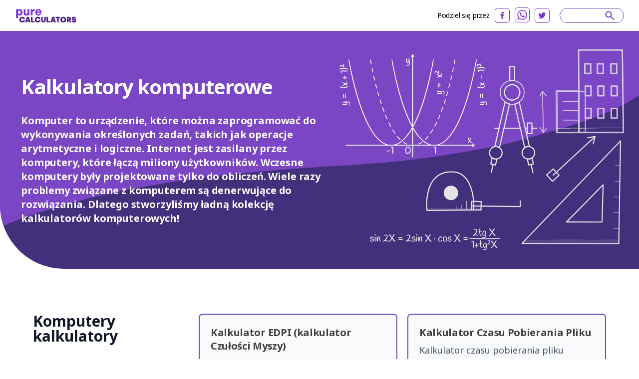

--- FILE ---
content_type: text/html; charset=utf-8
request_url: https://purecalculators.com/pl/category/computers
body_size: 70028
content:
<!DOCTYPE html><html lang="pl"><head><meta charset="utf-8"><meta name="viewport" content="width=device-width"><title>Kalkulatory komputerowe | PureCalculators</title><link rel="icon" type="image/png" sizes="32x32" href="/favicon-32x32.png"><link rel="icon" type="image/png" sizes="16x16" href="/favicon-16x16.png"><link rel="manifest" href="/site.webmanifest"><link rel="mask-icon" href="/safari-pinned-tab.svg" color="#5bbad5"><meta name="msapplication-TileColor" content="#ffc40d"><meta name="theme-color" content="#ffffff"><meta name="robots" content="index, follow"><meta name="og:site_name" content="PureCalculators"><meta property="og:locale" content="pl"><meta name="language" content="pl"><meta property="og:title" content="Kalkulatory komputerowe | PureCalculators"><meta name="twitter:title" content="Kalkulatory komputerowe | PureCalculators"><meta property="og:type" content="website"><meta name="twitter:card" content="summary_large_image"><meta name="twitter:site" content="@purecalculators"><meta name="twitter:creator" content="@purecalculators"><meta name="twitter:image" content="https://purecalculators.com/share.png"><meta property="og:image" content="https://purecalculators.com/share.png"><meta name="description" content="Masz problemy z obliczeniami komputerowymi? Sprawdź naszą kolekcję kalkulatorów!"><meta property="og:description" content="Masz problemy z obliczeniami komputerowymi? Sprawdź naszą kolekcję kalkulatorów!"><meta name="twitter:description" content="Masz problemy z obliczeniami komputerowymi? Sprawdź naszą kolekcję kalkulatorów!"><meta name="apple-mobile-web-app-capable" content="yes"><meta name="apple-mobile-web-app-status-bar-style" content="black"><meta name="apple-mobile-web-app-title" content="PureCalculators"><link rel="apple-touch-icon" href="https://purecalculators.com/apple-touch-icon.png"><link rel="canonical" href="https://purecalculators.com/pl/category/computers"><meta property="og:url" content="https://purecalculators.com/pl/category/computers"><link rel="alternate" hreflang="x-default" href="https://purecalculators.com/category/computers"><link rel="alternate" hreflang="en" href="https://purecalculators.com/category/computers"><link rel="alternate" hreflang="pt" href="https://purecalculators.com/pt/category/computers"><link rel="alternate" hreflang="es" href="https://purecalculators.com/es/category/computers"><link rel="alternate" hreflang="ru" href="https://purecalculators.com/ru/category/computers"><link rel="alternate" hreflang="ar" href="https://purecalculators.com/ar/category/computers"><link rel="alternate" hreflang="fr" href="https://purecalculators.com/fr/category/computers"><link rel="alternate" hreflang="de" href="https://purecalculators.com/de/category/computers"><link rel="alternate" hreflang="ja" href="https://purecalculators.com/ja/category/computers"><link rel="alternate" hreflang="tr" href="https://purecalculators.com/tr/category/computers"><link rel="alternate" hreflang="id" href="https://purecalculators.com/id/category/computers"><link rel="alternate" hreflang="ro" href="https://purecalculators.com/ro/category/computers"><link rel="alternate" hreflang="sk" href="https://purecalculators.com/sk/category/computers"><link rel="alternate" hreflang="bg" href="https://purecalculators.com/bg/category/computers"><link rel="alternate" hreflang="hr" href="https://purecalculators.com/hr/category/computers"><link rel="alternate" hreflang="lt" href="https://purecalculators.com/lt/category/computers"><link rel="alternate" hreflang="it" href="https://purecalculators.com/it/category/computers"><link rel="alternate" hreflang="ms-MY" href="https://purecalculators.com/ms-MY/category/computers"><link rel="alternate" hreflang="sv" href="https://purecalculators.com/sv/category/computers"><link rel="alternate" hreflang="fi" href="https://purecalculators.com/fi/category/computers"><link rel="alternate" hreflang="no" href="https://purecalculators.com/no/category/computers"><link rel="alternate" hreflang="da" href="https://purecalculators.com/da/category/computers"><link rel="alternate" hreflang="nl" href="https://purecalculators.com/nl/category/computers"><link rel="alternate" hreflang="pl" href="https://purecalculators.com/pl/category/computers"><link rel="alternate" hreflang="vi" href="https://purecalculators.com/vi/category/computers"><link rel="alternate" hreflang="ko" href="https://purecalculators.com/ko/category/computers"><link rel="alternate" hreflang="lv" href="https://purecalculators.com/lv/category/computers"><link rel="alternate" hreflang="sr" href="https://purecalculators.com/sr/category/computers"><link rel="alternate" hreflang="sl" href="https://purecalculators.com/sl/category/computers"><link rel="alternate" hreflang="az" href="https://purecalculators.com/az/category/computers"><link rel="alternate" hreflang="fa" href="https://purecalculators.com/fa/category/computers"><link rel="alternate" hreflang="el" href="https://purecalculators.com/el/category/computers"><link rel="alternate" hreflang="he" href="https://purecalculators.com/he/category/computers"><link rel="alternate" hreflang="cs" href="https://purecalculators.com/cs/category/computers"><link rel="alternate" hreflang="hu" href="https://purecalculators.com/hu/category/computers"><link rel="alternate" hreflang="zh-CN" href="https://purecalculators.com/zh-CN/category/computers"><link rel="alternate" hreflang="bn" href="https://purecalculators.com/bn/category/computers"><link rel="alternate" hreflang="uk" href="https://purecalculators.com/uk/category/computers"><link rel="alternate" hreflang="et" href="https://purecalculators.com/et/category/computers"><meta name="next-head-count" content="69"><link rel="preconnect" href="https://fonts.googleapis.com"><link rel="preconnect" href="https://fonts.gstatic.com"><script src="https://g.ezodn.com/privacy/sa.cmp.js" data-cfasync="false"></script><script async="" src="https://www.googletagmanager.com/gtag/js?id=G-4YM13QNSF7"></script><script>
window.dataLayer = window.dataLayer || [];
function gtag(){dataLayer.push(arguments);}
gtag('js', new Date());
gtag('config', 'G-4YM13QNSF7', {
  page_path: window.location.pathname,
});
</script><link rel="preconnect" href="https://fonts.gstatic.com" crossorigin=""><script defer="" nomodule="" src="/_next/static/chunks/polyfills-c67a75d1b6f99dc8.js"></script><script src="/_next/static/chunks/webpack-68bd94e02564046b.js" defer=""></script><script src="/_next/static/chunks/framework-24218290e1b5df36.js" defer=""></script><script src="/_next/static/chunks/main-a3e7fed169e737f3.js" defer=""></script><script src="/_next/static/chunks/pages/_app-55009d0652dc1f94.js" defer=""></script><script src="/_next/static/chunks/425675-2d2c98024a64c08c.js" defer=""></script><script src="/_next/static/chunks/731721-e019beabad399f6d.js" defer=""></script><script src="/_next/static/chunks/364984-ff53dbf36fcec33e.js" defer=""></script><script src="/_next/static/chunks/826885-9bcb4c5e9168aeff.js" defer=""></script><script src="/_next/static/chunks/127345-e33cdb5c147df6f0.js" defer=""></script><script src="/_next/static/chunks/pages/category/%5Bslug%5D-4d537808221c29cb.js" defer=""></script><script src="/_next/static/aMEZ9ONFlODP9IFNxZyqx/_buildManifest.js" defer=""></script><script src="/_next/static/aMEZ9ONFlODP9IFNxZyqx/_ssgManifest.js" defer=""></script><style>*,:after,:before{box-sizing:border-box;border:0 solid #e5e5e5}:after,:before{--tw-content:""}html{line-height:1.5;-webkit-text-size-adjust:100%;-moz-tab-size:4;-o-tab-size:4;tab-size:4;font-family:ui-sans-serif,system-ui,-apple-system,BlinkMacSystemFont,Segoe UI,Roboto,Helvetica Neue,Arial,Noto Sans,sans-serif,Apple Color Emoji,Segoe UI Emoji,Segoe UI Symbol,Noto Color Emoji;font-feature-settings:normal}body{margin:0;line-height:inherit}h2,h3,h4{font-size:inherit;font-weight:inherit}a{color:inherit;text-decoration:inherit}strong{font-weight:bolder}h2,h3,h4,p{margin:0}img,svg{display:block;vertical-align:middle}img{max-width:100%;height:auto}body{--tw-bg-opacity:1;background-color:rgb(255 255 255/var(--tw-bg-opacity));font-family:Noto Sans,sans-serif;font-size:18px;line-height:1.556;--tw-text-opacity:1;color:rgb(64 64 64/var(--tw-text-opacity))}.container{max-width:1300px;padding:0 24px;margin:0 auto}.container.md{max-width:1346px}*,:after,:before{--tw-border-spacing-x:0;--tw-border-spacing-y:0;--tw-translate-x:0;--tw-translate-y:0;--tw-rotate:0;--tw-skew-x:0;--tw-skew-y:0;--tw-scale-x:1;--tw-scale-y:1;--tw-pan-x: ;--tw-pan-y: ;--tw-pinch-zoom: ;--tw-scroll-snap-strictness:proximity;--tw-ordinal: ;--tw-slashed-zero: ;--tw-numeric-figure: ;--tw-numeric-spacing: ;--tw-numeric-fraction: ;--tw-ring-inset: ;--tw-ring-offset-width:0px;--tw-ring-offset-color:#fff;--tw-ring-color:rgba(59,130,246,.5);--tw-ring-offset-shadow:0 0 #0000;--tw-ring-shadow:0 0 #0000;--tw-shadow:0 0 #0000;--tw-shadow-colored:0 0 #0000;--tw-blur: ;--tw-brightness: ;--tw-contrast: ;--tw-grayscale: ;--tw-hue-rotate: ;--tw-invert: ;--tw-saturate: ;--tw-sepia: ;--tw-drop-shadow: ;--tw-backdrop-blur: ;--tw-backdrop-brightness: ;--tw-backdrop-contrast: ;--tw-backdrop-grayscale: ;--tw-backdrop-hue-rotate: ;--tw-backdrop-invert: ;--tw-backdrop-opacity: ;--tw-backdrop-saturate: ;--tw-backdrop-sepia: }nav{position:relative;--tw-bg-opacity:1;--tw-text-opacity:1;color:rgb(0 0 0/var(--tw-text-opacity))}nav{background-color:rgb(255 255 255/var(--tw-bg-opacity))}footer{--tw-text-opacity:1;color:rgb(163 163 163/var(--tw-text-opacity));background:#1d222a;padding:53px 0;position:relative}footer .container{max-width:1238px!important}footer .clickable{display:inline-block;vertical-align:top;font-size:13px;line-height:1rem;margin:6px 16px 6px 0}footer .clickable:focus,footer .clickable:hover{opacity:.7}@media (min-width:768px){.container{padding:0 15px}}@media (max-width:767px){footer{padding:32px 0}footer .clickable{margin:6px 10px}}h2,h3,h4{font-weight:700;line-height:1.25;--tw-text-opacity:1;color:rgb(23 23 23/var(--tw-text-opacity))}h2{font-size:1.25rem}h2,h3{line-height:1.75rem}h3{font-size:1.125rem}h4{font-size:1rem;line-height:1.5rem}@media (min-width:768px){h2{font-size:1.875rem;line-height:2.25rem}h3{font-size:1.25rem;line-height:1.75rem}.container{padding:0 30px}}.absolute{position:absolute}.relative{position:relative}.inset-x-0{right:0;left:0}.left-0{left:0}.left-1\/2{left:50%}.top-1{top:.25rem}.top-1\/2{top:50%}.z-20{z-index:20}.z-\[9999\]{z-index:9999}.-m-\[10px\]{margin:-10px}.-mx-\[10px\]{margin-left:-10px;margin-right:-10px}.-mx-\[18px\]{margin-left:-18px;margin-right:-18px}.-my-\[10px\]{margin-top:-10px;margin-bottom:-10px}.mx-auto{margin-left:auto;margin-right:auto}.mb-12{margin-bottom:3rem}.mb-2{margin-bottom:.5rem}.mb-4{margin-bottom:1rem}.mb-5{margin-bottom:1.25rem}.mb-\[17px\]{margin-bottom:17px}.mb-\[18px\]{margin-bottom:18px}.mb-\[22px\]{margin-bottom:22px}.mb-\[26px\]{margin-bottom:26px}.mb-\[27px\]{margin-bottom:27px}.mb-\[29px\]{margin-bottom:29px}.mb-\[33px\]{margin-bottom:33px}.mb-\[5px\]{margin-bottom:5px}.mb-\[6px\]{margin-bottom:6px}.mr-2{margin-right:.5rem}.mt-1{margin-top:.25rem}.mt-4{margin-top:1rem}.mt-5{margin-top:1.25rem}.mt-\[60px\]{margin-top:60px}.mt-auto{margin-top:auto}.block{display:block}.flex{display:flex}.hidden{display:none}.h-\[22px\]{height:22px}.min-h-\[475px\]{min-height:475px}.w-1\/2{width:50%}.w-\[22px\]{width:22px}.w-full{width:100%}.max-w-\[1148px\]{max-width:1148px}.max-w-\[768px\]{max-width:768px}.flex-1{flex:1 1}.flex-grow{flex-grow:1}.-translate-x-1\/2{--tw-translate-x:-50%}.-translate-x-1\/2,.-translate-y-1\/2{transform:translate(var(--tw-translate-x),var(--tw-translate-y)) rotate(var(--tw-rotate)) skewX(var(--tw-skew-x)) skewY(var(--tw-skew-y)) scaleX(var(--tw-scale-x)) scaleY(var(--tw-scale-y))}.-translate-y-1\/2{--tw-translate-y:-50%}.transform{transform:translate(var(--tw-translate-x),var(--tw-translate-y)) rotate(var(--tw-rotate)) skewX(var(--tw-skew-x)) skewY(var(--tw-skew-y)) scaleX(var(--tw-scale-x)) scaleY(var(--tw-scale-y))}.flex-col{flex-direction:column}.flex-wrap{flex-wrap:wrap}.items-center{align-items:center}.justify-end{justify-content:flex-end}.justify-center{justify-content:center}.justify-between{justify-content:space-between}.overflow-hidden{overflow:hidden}.rounded-\[8px\]{border-radius:8px}.rounded-full{border-radius:9999px}.rounded-bl-\[128px\]{border-bottom-left-radius:128px}.border-2{border-width:2px}.border-b-\[3px\]{border-bottom-width:3px}.border-grey-1100{--tw-border-opacity:1;border-color:rgb(152 162 179/var(--tw-border-opacity))}.border-purple-200{--tw-border-opacity:1;border-color:rgb(105 65 198/var(--tw-border-opacity))}.border-purple-700a20{border-color:rgba(179,138,255,.2)}.bg-grey-1000{--tw-bg-opacity:1;background-color:rgb(252 250 255/var(--tw-bg-opacity))}.bg-grey-900{--tw-bg-opacity:1;background-color:rgb(249 250 251/var(--tw-bg-opacity))}.bg-purple-900{--tw-bg-opacity:1;background-color:rgb(66 48 125/var(--tw-bg-opacity))}.bg-white{--tw-bg-opacity:1;background-color:rgb(255 255 255/var(--tw-bg-opacity))}.fill-current{fill:currentColor}.p-\[22px\]{padding:22px}.px-\[10px\]{padding-left:10px;padding-right:10px}.px-\[17px\]{padding-left:17px;padding-right:17px}.px-\[18px\]{padding-left:18px;padding-right:18px}.py-2{padding-top:.5rem;padding-bottom:.5rem}.py-\[10px\]{padding-top:10px;padding-bottom:10px}.py-\[16px\]{padding-top:16px;padding-bottom:16px}.py-\[60px\]{padding-top:60px;padding-bottom:60px}.py-\[62px\]{padding-top:62px;padding-bottom:62px}.pb-\[14px\]{padding-bottom:14px}.pl-12{padding-left:3rem}.pt-\[61px\]{padding-top:61px}.pt-\[7px\]{padding-top:7px}.text-center{text-align:center}.font-noto-sans{font-family:Noto Sans,sans-serif}.text-\[16px\]{font-size:16px}.text-\[18px\]{font-size:18px}.text-\[20px\]{font-size:20px}.text-\[32px\]{font-size:32px}.text-h2{line-height:1.2;letter-spacing:-.9px;font-weight:700}.text-h2{font-size:40px}.text-h3{font-size:36px;line-height:1.2;letter-spacing:-.9px;font-weight:700}.text-h4{font-size:30px;line-height:1;font-weight:700}.text-sm{font-size:.875rem;line-height:1.25rem}.text-xs{font-size:.75rem;line-height:1rem}.font-bold{font-weight:700}.font-semibold{font-weight:600}.uppercase{text-transform:uppercase}.leading-\[1\.35\]{line-height:1.35}.leading-\[1\.375\]{line-height:1.375}.leading-\[1\.4\]{line-height:1.4}.leading-\[1\.556\]{line-height:1.556}.leading-\[1\.875\]{line-height:1.875}.tracking-\[-0\.16px\]{letter-spacing:-.16px}.tracking-\[-0\.318px\]{letter-spacing:-.318px}.text-dark-grey-100{--tw-text-opacity:1;color:rgb(64 64 64/var(--tw-text-opacity))}.text-dark-grey-300{--tw-text-opacity:1;color:rgb(16 24 40/var(--tw-text-opacity))}.text-dark-grey-400{--tw-text-opacity:1;color:rgb(71 84 103/var(--tw-text-opacity))}.text-grey-1100{--tw-text-opacity:1;color:rgb(152 162 179/var(--tw-text-opacity))}.text-purple-200{--tw-text-opacity:1;color:rgb(105 65 198/var(--tw-text-opacity))}.text-purple-700{--tw-text-opacity:1;color:rgb(179 138 255/var(--tw-text-opacity))}.text-white{--tw-text-opacity:1;color:rgb(255 255 255/var(--tw-text-opacity))}.shadow-sm{--tw-shadow:0 1px 2px 0 rgba(0,0,0,.05);--tw-shadow-colored:0 1px 2px 0 var(--tw-shadow-color)}.shadow-sm{box-shadow:var(--tw-ring-offset-shadow,0 0 #0000),var(--tw-ring-shadow,0 0 #0000),var(--tw-shadow)}.transition-all{transition-property:all;transition-timing-function:cubic-bezier(.4,0,.2,1);transition-duration:.15s}.hover\:text-purple-300:hover{--tw-text-opacity:1;color:rgb(158 119 237/var(--tw-text-opacity))}@media (min-width:640px){.sm\:mx-2{margin-left:.5rem;margin-right:.5rem}.sm\:flex{display:flex}}@media (min-width:768px){.md\:-my-\[16px\]{margin-top:-16px;margin-bottom:-16px}.md\:mx-0{margin-left:0;margin-right:0}.md\:mb-0{margin-bottom:0}.md\:mb-10{margin-bottom:2.5rem}.md\:mb-2{margin-bottom:.5rem}.md\:mb-4{margin-bottom:1rem}.md\:mb-5{margin-bottom:1.25rem}.md\:mb-\[10px\]{margin-bottom:10px}.md\:mb-\[30px\]{margin-bottom:30px}.md\:mb-\[64px\]{margin-bottom:64px}.md\:mb-\[83px\]{margin-bottom:83px}.md\:mr-8{margin-right:2rem}.md\:mt-0{margin-top:0}.md\:block{display:block}.md\:flex{display:flex}.md\:w-1\/2{width:50%}.md\:w-\[218px\]{width:218px}.md\:w-\[260px\]{width:260px}.md\:max-w-\[672px\]{max-width:672px}.md\:flex-wrap{flex-wrap:wrap}.md\:border-none{border-style:none}.md\:p-0{padding:0}.md\:py-\[10px\]{padding-top:10px;padding-bottom:10px}.md\:py-\[16px\]{padding-top:16px;padding-bottom:16px}.md\:py-\[37px\]{padding-top:37px;padding-bottom:37px}.md\:py-\[90px\]{padding-top:90px;padding-bottom:90px}.md\:py-\[97px\]{padding-top:97px;padding-bottom:97px}.md\:pb-\[50px\]{padding-bottom:50px}.md\:pr-\[20px\]{padding-right:20px}.md\:pr-\[30px\]{padding-right:30px}.md\:pt-0{padding-top:0}.md\:text-left{text-align:left}.md\:text-\[20px\]{font-size:20px}.md\:font-bold{font-weight:700}.md\:leading-\[1\.5\]{line-height:1.5}.md\:text-white{--tw-text-opacity:1;color:rgb(255 255 255/var(--tw-text-opacity))}}@media (min-width:1024px){.lg\:w-1\/3{width:33.333333%}.lg\:w-\[304px\]{width:304px}.lg\:w-\[332px\]{width:332px}.lg\:pb-0{padding-bottom:0}.lg\:pl-\[12px\]{padding-left:12px}.lg\:pr-\[103px\]{padding-right:103px}}@media (min-width:1280px){.xl\:w-\[308px\]{width:308px}.xl\:w-\[418px\]{width:418px}.xl\:w-\[571px\]{width:571px}}[class*=hero-]:before{content:"";background:url(/_next/static/media/bg-hero.543db1ca.svg) no-repeat 0 0/100% auto;position:absolute;top:0;right:0;bottom:-300px;left:0;pointer-events:none}.hero-category:before{background-image:url(/_next/static/media/bg-hero-category.ec91b9a3.svg)}@media (max-width:1023px){.hero-category:before{background-size:auto auto}}@media (max-width:767px){.text-h2{font-size:32px}.text-h3{font-size:30px}}body{font-family:BlinkMacSystemFont,-apple-system,Noto Sans,Roboto,Helvetica Neue,Arial,sans-serif,Apple Color Emoji,Segoe UI Emoji,Segoe UI Symbol,Noto Color Emoji;font-weight:400;word-wrap:break-word;-webkit-font-smoothing:antialiased;-moz-osx-font-smoothing:grayscale}</style><link rel="stylesheet" href="/_next/static/css/ce14325d43474947.css" data-n-g="" media="print" onload="this.media='all'"><noscript><link rel="stylesheet" href="/_next/static/css/ce14325d43474947.css"></noscript><noscript data-n-css=""></noscript><style id="__jsx-25dd005f244980bb">.nav-logo.jsx-25dd005f244980bb{display:block;height:30px;width:124px}nav.jsx-25dd005f244980bb{padding:15px 60px}@media(max-width:1280px){.nav.jsx-25dd005f244980bb{padding:15px 30px}}@media(max-width:767px){.nav.jsx-25dd005f244980bb{padding:16px 24px}.nav-logo.jsx-25dd005f244980bb{height:30px;width:124px}}</style><style id="__jsx-4278015152">#thing-136{position:relative;overflow:hidden;
          display: none;
        }</style><style id="__jsx-2d65909889adfafc">.footer-logo.jsx-2d65909889adfafc{display:block}.logo.jsx-2d65909889adfafc{font-weight:700;font-size:16px;padding-top:20px;padding-bottom:20px}</style><style id="__jsx-43013d48d08af43a">.site-content.jsx-43013d48d08af43a{min-height:85vh}</style><style data-href="https://fonts.googleapis.com/css2?family=Inter:ital,opsz,wght@0,14..32,100..900;1,14..32,100..900&amp;family=Noto+Sans:ital,wght@0,100..900;1,100..900&amp;display=swap">@font-face{font-family:'Inter';font-style:italic;font-weight:100;font-display:swap;src:url(https://fonts.gstatic.com/s/inter/v18/UcCM3FwrK3iLTcvneQg7Ca725JhhKnNqk4j1ebLhAm8SrXTc2dphjg.woff) format('woff')}@font-face{font-family:'Inter';font-style:italic;font-weight:100;font-display:swap;src:url(https://fonts.gstatic.com/s/inter/v18/UcCM3FwrK3iLTcvneQg7Ca725JhhKnOKk4j1ebLhAm8SrXTc2dphjg.woff) format('woff')}@font-face{font-family:'Inter';font-style:italic;font-weight:100;font-display:swap;src:url(https://fonts.gstatic.com/s/inter/v18/UcCM3FwrK3iLTcvneQg7Ca725JhhKnOCk4j1ebLhAm8SrXTc2dphjg.woff) format('woff')}@font-face{font-family:'Inter';font-style:italic;font-weight:100;font-display:swap;src:url(https://fonts.gstatic.com/s/inter/v18/UcCM3FwrK3iLTcvneQg7Ca725JhhKnOak4j1ebLhAm8SrXTc2dphjg.woff) format('woff')}@font-face{font-family:'Inter';font-style:italic;font-weight:100;font-display:swap;src:url(https://fonts.gstatic.com/s/inter/v18/UcCM3FwrK3iLTcvneQg7Ca725JhhKnOqk4j1ebLhAm8SrXTc2dphjg.woff) format('woff')}@font-face{font-family:'Inter';font-style:italic;font-weight:100;font-display:swap;src:url(https://fonts.gstatic.com/s/inter/v18/UcCM3FwrK3iLTcvneQg7Ca725JhhKnPKk4j1ebLhAm8SrXTc2dphjg.woff) format('woff')}@font-face{font-family:'Inter';font-style:italic;font-weight:100;font-display:swap;src:url(https://fonts.gstatic.com/s/inter/v18/UcCM3FwrK3iLTcvneQg7Ca725JhhKnPqk4j1ebLhAm8SrXTc2dphjg.woff) format('woff')}@font-face{font-family:'Inter';font-style:italic;font-weight:200;font-display:swap;src:url(https://fonts.gstatic.com/s/inter/v18/UcCM3FwrK3iLTcvneQg7Ca725JhhKnNqk4j1ebLhAm8SrXTcWdthjg.woff) format('woff')}@font-face{font-family:'Inter';font-style:italic;font-weight:200;font-display:swap;src:url(https://fonts.gstatic.com/s/inter/v18/UcCM3FwrK3iLTcvneQg7Ca725JhhKnOKk4j1ebLhAm8SrXTcWdthjg.woff) format('woff')}@font-face{font-family:'Inter';font-style:italic;font-weight:200;font-display:swap;src:url(https://fonts.gstatic.com/s/inter/v18/UcCM3FwrK3iLTcvneQg7Ca725JhhKnOCk4j1ebLhAm8SrXTcWdthjg.woff) format('woff')}@font-face{font-family:'Inter';font-style:italic;font-weight:200;font-display:swap;src:url(https://fonts.gstatic.com/s/inter/v18/UcCM3FwrK3iLTcvneQg7Ca725JhhKnOak4j1ebLhAm8SrXTcWdthjg.woff) format('woff')}@font-face{font-family:'Inter';font-style:italic;font-weight:200;font-display:swap;src:url(https://fonts.gstatic.com/s/inter/v18/UcCM3FwrK3iLTcvneQg7Ca725JhhKnOqk4j1ebLhAm8SrXTcWdthjg.woff) format('woff')}@font-face{font-family:'Inter';font-style:italic;font-weight:200;font-display:swap;src:url(https://fonts.gstatic.com/s/inter/v18/UcCM3FwrK3iLTcvneQg7Ca725JhhKnPKk4j1ebLhAm8SrXTcWdthjg.woff) format('woff')}@font-face{font-family:'Inter';font-style:italic;font-weight:200;font-display:swap;src:url(https://fonts.gstatic.com/s/inter/v18/UcCM3FwrK3iLTcvneQg7Ca725JhhKnPqk4j1ebLhAm8SrXTcWdthjg.woff) format('woff')}@font-face{font-family:'Inter';font-style:italic;font-weight:300;font-display:swap;src:url(https://fonts.gstatic.com/s/inter/v18/UcCM3FwrK3iLTcvneQg7Ca725JhhKnNqk4j1ebLhAm8SrXTch9thjg.woff) format('woff')}@font-face{font-family:'Inter';font-style:italic;font-weight:300;font-display:swap;src:url(https://fonts.gstatic.com/s/inter/v18/UcCM3FwrK3iLTcvneQg7Ca725JhhKnOKk4j1ebLhAm8SrXTch9thjg.woff) format('woff')}@font-face{font-family:'Inter';font-style:italic;font-weight:300;font-display:swap;src:url(https://fonts.gstatic.com/s/inter/v18/UcCM3FwrK3iLTcvneQg7Ca725JhhKnOCk4j1ebLhAm8SrXTch9thjg.woff) format('woff')}@font-face{font-family:'Inter';font-style:italic;font-weight:300;font-display:swap;src:url(https://fonts.gstatic.com/s/inter/v18/UcCM3FwrK3iLTcvneQg7Ca725JhhKnOak4j1ebLhAm8SrXTch9thjg.woff) format('woff')}@font-face{font-family:'Inter';font-style:italic;font-weight:300;font-display:swap;src:url(https://fonts.gstatic.com/s/inter/v18/UcCM3FwrK3iLTcvneQg7Ca725JhhKnOqk4j1ebLhAm8SrXTch9thjg.woff) format('woff')}@font-face{font-family:'Inter';font-style:italic;font-weight:300;font-display:swap;src:url(https://fonts.gstatic.com/s/inter/v18/UcCM3FwrK3iLTcvneQg7Ca725JhhKnPKk4j1ebLhAm8SrXTch9thjg.woff) format('woff')}@font-face{font-family:'Inter';font-style:italic;font-weight:300;font-display:swap;src:url(https://fonts.gstatic.com/s/inter/v18/UcCM3FwrK3iLTcvneQg7Ca725JhhKnPqk4j1ebLhAm8SrXTch9thjg.woff) format('woff')}@font-face{font-family:'Inter';font-style:italic;font-weight:400;font-display:swap;src:url(https://fonts.gstatic.com/s/inter/v18/UcCM3FwrK3iLTcvneQg7Ca725JhhKnNqk4j1ebLhAm8SrXTc2dthjg.woff) format('woff')}@font-face{font-family:'Inter';font-style:italic;font-weight:400;font-display:swap;src:url(https://fonts.gstatic.com/s/inter/v18/UcCM3FwrK3iLTcvneQg7Ca725JhhKnOKk4j1ebLhAm8SrXTc2dthjg.woff) format('woff')}@font-face{font-family:'Inter';font-style:italic;font-weight:400;font-display:swap;src:url(https://fonts.gstatic.com/s/inter/v18/UcCM3FwrK3iLTcvneQg7Ca725JhhKnOCk4j1ebLhAm8SrXTc2dthjg.woff) format('woff')}@font-face{font-family:'Inter';font-style:italic;font-weight:400;font-display:swap;src:url(https://fonts.gstatic.com/s/inter/v18/UcCM3FwrK3iLTcvneQg7Ca725JhhKnOak4j1ebLhAm8SrXTc2dthjg.woff) format('woff')}@font-face{font-family:'Inter';font-style:italic;font-weight:400;font-display:swap;src:url(https://fonts.gstatic.com/s/inter/v18/UcCM3FwrK3iLTcvneQg7Ca725JhhKnOqk4j1ebLhAm8SrXTc2dthjg.woff) format('woff')}@font-face{font-family:'Inter';font-style:italic;font-weight:400;font-display:swap;src:url(https://fonts.gstatic.com/s/inter/v18/UcCM3FwrK3iLTcvneQg7Ca725JhhKnPKk4j1ebLhAm8SrXTc2dthjg.woff) format('woff')}@font-face{font-family:'Inter';font-style:italic;font-weight:400;font-display:swap;src:url(https://fonts.gstatic.com/s/inter/v18/UcCM3FwrK3iLTcvneQg7Ca725JhhKnPqk4j1ebLhAm8SrXTc2dthjg.woff) format('woff')}@font-face{font-family:'Inter';font-style:italic;font-weight:500;font-display:swap;src:url(https://fonts.gstatic.com/s/inter/v18/UcCM3FwrK3iLTcvneQg7Ca725JhhKnNqk4j1ebLhAm8SrXTc69thjg.woff) format('woff')}@font-face{font-family:'Inter';font-style:italic;font-weight:500;font-display:swap;src:url(https://fonts.gstatic.com/s/inter/v18/UcCM3FwrK3iLTcvneQg7Ca725JhhKnOKk4j1ebLhAm8SrXTc69thjg.woff) format('woff')}@font-face{font-family:'Inter';font-style:italic;font-weight:500;font-display:swap;src:url(https://fonts.gstatic.com/s/inter/v18/UcCM3FwrK3iLTcvneQg7Ca725JhhKnOCk4j1ebLhAm8SrXTc69thjg.woff) format('woff')}@font-face{font-family:'Inter';font-style:italic;font-weight:500;font-display:swap;src:url(https://fonts.gstatic.com/s/inter/v18/UcCM3FwrK3iLTcvneQg7Ca725JhhKnOak4j1ebLhAm8SrXTc69thjg.woff) format('woff')}@font-face{font-family:'Inter';font-style:italic;font-weight:500;font-display:swap;src:url(https://fonts.gstatic.com/s/inter/v18/UcCM3FwrK3iLTcvneQg7Ca725JhhKnOqk4j1ebLhAm8SrXTc69thjg.woff) format('woff')}@font-face{font-family:'Inter';font-style:italic;font-weight:500;font-display:swap;src:url(https://fonts.gstatic.com/s/inter/v18/UcCM3FwrK3iLTcvneQg7Ca725JhhKnPKk4j1ebLhAm8SrXTc69thjg.woff) format('woff')}@font-face{font-family:'Inter';font-style:italic;font-weight:500;font-display:swap;src:url(https://fonts.gstatic.com/s/inter/v18/UcCM3FwrK3iLTcvneQg7Ca725JhhKnPqk4j1ebLhAm8SrXTc69thjg.woff) format('woff')}@font-face{font-family:'Inter';font-style:italic;font-weight:600;font-display:swap;src:url(https://fonts.gstatic.com/s/inter/v18/UcCM3FwrK3iLTcvneQg7Ca725JhhKnNqk4j1ebLhAm8SrXTcB9xhjg.woff) format('woff')}@font-face{font-family:'Inter';font-style:italic;font-weight:600;font-display:swap;src:url(https://fonts.gstatic.com/s/inter/v18/UcCM3FwrK3iLTcvneQg7Ca725JhhKnOKk4j1ebLhAm8SrXTcB9xhjg.woff) format('woff')}@font-face{font-family:'Inter';font-style:italic;font-weight:600;font-display:swap;src:url(https://fonts.gstatic.com/s/inter/v18/UcCM3FwrK3iLTcvneQg7Ca725JhhKnOCk4j1ebLhAm8SrXTcB9xhjg.woff) format('woff')}@font-face{font-family:'Inter';font-style:italic;font-weight:600;font-display:swap;src:url(https://fonts.gstatic.com/s/inter/v18/UcCM3FwrK3iLTcvneQg7Ca725JhhKnOak4j1ebLhAm8SrXTcB9xhjg.woff) format('woff')}@font-face{font-family:'Inter';font-style:italic;font-weight:600;font-display:swap;src:url(https://fonts.gstatic.com/s/inter/v18/UcCM3FwrK3iLTcvneQg7Ca725JhhKnOqk4j1ebLhAm8SrXTcB9xhjg.woff) format('woff')}@font-face{font-family:'Inter';font-style:italic;font-weight:600;font-display:swap;src:url(https://fonts.gstatic.com/s/inter/v18/UcCM3FwrK3iLTcvneQg7Ca725JhhKnPKk4j1ebLhAm8SrXTcB9xhjg.woff) format('woff')}@font-face{font-family:'Inter';font-style:italic;font-weight:600;font-display:swap;src:url(https://fonts.gstatic.com/s/inter/v18/UcCM3FwrK3iLTcvneQg7Ca725JhhKnPqk4j1ebLhAm8SrXTcB9xhjg.woff) format('woff')}@font-face{font-family:'Inter';font-style:italic;font-weight:700;font-display:swap;src:url(https://fonts.gstatic.com/s/inter/v18/UcCM3FwrK3iLTcvneQg7Ca725JhhKnNqk4j1ebLhAm8SrXTcPtxhjg.woff) format('woff')}@font-face{font-family:'Inter';font-style:italic;font-weight:700;font-display:swap;src:url(https://fonts.gstatic.com/s/inter/v18/UcCM3FwrK3iLTcvneQg7Ca725JhhKnOKk4j1ebLhAm8SrXTcPtxhjg.woff) format('woff')}@font-face{font-family:'Inter';font-style:italic;font-weight:700;font-display:swap;src:url(https://fonts.gstatic.com/s/inter/v18/UcCM3FwrK3iLTcvneQg7Ca725JhhKnOCk4j1ebLhAm8SrXTcPtxhjg.woff) format('woff')}@font-face{font-family:'Inter';font-style:italic;font-weight:700;font-display:swap;src:url(https://fonts.gstatic.com/s/inter/v18/UcCM3FwrK3iLTcvneQg7Ca725JhhKnOak4j1ebLhAm8SrXTcPtxhjg.woff) format('woff')}@font-face{font-family:'Inter';font-style:italic;font-weight:700;font-display:swap;src:url(https://fonts.gstatic.com/s/inter/v18/UcCM3FwrK3iLTcvneQg7Ca725JhhKnOqk4j1ebLhAm8SrXTcPtxhjg.woff) format('woff')}@font-face{font-family:'Inter';font-style:italic;font-weight:700;font-display:swap;src:url(https://fonts.gstatic.com/s/inter/v18/UcCM3FwrK3iLTcvneQg7Ca725JhhKnPKk4j1ebLhAm8SrXTcPtxhjg.woff) format('woff')}@font-face{font-family:'Inter';font-style:italic;font-weight:700;font-display:swap;src:url(https://fonts.gstatic.com/s/inter/v18/UcCM3FwrK3iLTcvneQg7Ca725JhhKnPqk4j1ebLhAm8SrXTcPtxhjg.woff) format('woff')}@font-face{font-family:'Inter';font-style:italic;font-weight:800;font-display:swap;src:url(https://fonts.gstatic.com/s/inter/v18/UcCM3FwrK3iLTcvneQg7Ca725JhhKnNqk4j1ebLhAm8SrXTcWdxhjg.woff) format('woff')}@font-face{font-family:'Inter';font-style:italic;font-weight:800;font-display:swap;src:url(https://fonts.gstatic.com/s/inter/v18/UcCM3FwrK3iLTcvneQg7Ca725JhhKnOKk4j1ebLhAm8SrXTcWdxhjg.woff) format('woff')}@font-face{font-family:'Inter';font-style:italic;font-weight:800;font-display:swap;src:url(https://fonts.gstatic.com/s/inter/v18/UcCM3FwrK3iLTcvneQg7Ca725JhhKnOCk4j1ebLhAm8SrXTcWdxhjg.woff) format('woff')}@font-face{font-family:'Inter';font-style:italic;font-weight:800;font-display:swap;src:url(https://fonts.gstatic.com/s/inter/v18/UcCM3FwrK3iLTcvneQg7Ca725JhhKnOak4j1ebLhAm8SrXTcWdxhjg.woff) format('woff')}@font-face{font-family:'Inter';font-style:italic;font-weight:800;font-display:swap;src:url(https://fonts.gstatic.com/s/inter/v18/UcCM3FwrK3iLTcvneQg7Ca725JhhKnOqk4j1ebLhAm8SrXTcWdxhjg.woff) format('woff')}@font-face{font-family:'Inter';font-style:italic;font-weight:800;font-display:swap;src:url(https://fonts.gstatic.com/s/inter/v18/UcCM3FwrK3iLTcvneQg7Ca725JhhKnPKk4j1ebLhAm8SrXTcWdxhjg.woff) format('woff')}@font-face{font-family:'Inter';font-style:italic;font-weight:800;font-display:swap;src:url(https://fonts.gstatic.com/s/inter/v18/UcCM3FwrK3iLTcvneQg7Ca725JhhKnPqk4j1ebLhAm8SrXTcWdxhjg.woff) format('woff')}@font-face{font-family:'Inter';font-style:italic;font-weight:900;font-display:swap;src:url(https://fonts.gstatic.com/s/inter/v18/UcCM3FwrK3iLTcvneQg7Ca725JhhKnNqk4j1ebLhAm8SrXTccNxhjg.woff) format('woff')}@font-face{font-family:'Inter';font-style:italic;font-weight:900;font-display:swap;src:url(https://fonts.gstatic.com/s/inter/v18/UcCM3FwrK3iLTcvneQg7Ca725JhhKnOKk4j1ebLhAm8SrXTccNxhjg.woff) format('woff')}@font-face{font-family:'Inter';font-style:italic;font-weight:900;font-display:swap;src:url(https://fonts.gstatic.com/s/inter/v18/UcCM3FwrK3iLTcvneQg7Ca725JhhKnOCk4j1ebLhAm8SrXTccNxhjg.woff) format('woff')}@font-face{font-family:'Inter';font-style:italic;font-weight:900;font-display:swap;src:url(https://fonts.gstatic.com/s/inter/v18/UcCM3FwrK3iLTcvneQg7Ca725JhhKnOak4j1ebLhAm8SrXTccNxhjg.woff) format('woff')}@font-face{font-family:'Inter';font-style:italic;font-weight:900;font-display:swap;src:url(https://fonts.gstatic.com/s/inter/v18/UcCM3FwrK3iLTcvneQg7Ca725JhhKnOqk4j1ebLhAm8SrXTccNxhjg.woff) format('woff')}@font-face{font-family:'Inter';font-style:italic;font-weight:900;font-display:swap;src:url(https://fonts.gstatic.com/s/inter/v18/UcCM3FwrK3iLTcvneQg7Ca725JhhKnPKk4j1ebLhAm8SrXTccNxhjg.woff) format('woff')}@font-face{font-family:'Inter';font-style:italic;font-weight:900;font-display:swap;src:url(https://fonts.gstatic.com/s/inter/v18/UcCM3FwrK3iLTcvneQg7Ca725JhhKnPqk4j1ebLhAm8SrXTccNxhjg.woff) format('woff')}@font-face{font-family:'Inter';font-style:normal;font-weight:100;font-display:swap;src:url(https://fonts.gstatic.com/s/inter/v18/UcCO3FwrK3iLTeHuS_nVMrMxCp50SjIw2boKoduKmMEVuLyeMZs.woff) format('woff')}@font-face{font-family:'Inter';font-style:normal;font-weight:100;font-display:swap;src:url(https://fonts.gstatic.com/s/inter/v18/UcCO3FwrK3iLTeHuS_nVMrMxCp50qjIw2boKoduKmMEVuLyeMZs.woff) format('woff')}@font-face{font-family:'Inter';font-style:normal;font-weight:100;font-display:swap;src:url(https://fonts.gstatic.com/s/inter/v18/UcCO3FwrK3iLTeHuS_nVMrMxCp50ojIw2boKoduKmMEVuLyeMZs.woff) format('woff')}@font-face{font-family:'Inter';font-style:normal;font-weight:100;font-display:swap;src:url(https://fonts.gstatic.com/s/inter/v18/UcCO3FwrK3iLTeHuS_nVMrMxCp50ujIw2boKoduKmMEVuLyeMZs.woff) format('woff')}@font-face{font-family:'Inter';font-style:normal;font-weight:100;font-display:swap;src:url(https://fonts.gstatic.com/s/inter/v18/UcCO3FwrK3iLTeHuS_nVMrMxCp50ijIw2boKoduKmMEVuLyeMZs.woff) format('woff')}@font-face{font-family:'Inter';font-style:normal;font-weight:100;font-display:swap;src:url(https://fonts.gstatic.com/s/inter/v18/UcCO3FwrK3iLTeHuS_nVMrMxCp506jIw2boKoduKmMEVuLyeMZs.woff) format('woff')}@font-face{font-family:'Inter';font-style:normal;font-weight:100;font-display:swap;src:url(https://fonts.gstatic.com/s/inter/v18/UcCO3FwrK3iLTeHuS_nVMrMxCp50yjIw2boKoduKmMEVuLyeMZs.woff) format('woff')}@font-face{font-family:'Inter';font-style:normal;font-weight:200;font-display:swap;src:url(https://fonts.gstatic.com/s/inter/v18/UcCO3FwrK3iLTeHuS_nVMrMxCp50SjIw2boKoduKmMEVuDyfMZs.woff) format('woff')}@font-face{font-family:'Inter';font-style:normal;font-weight:200;font-display:swap;src:url(https://fonts.gstatic.com/s/inter/v18/UcCO3FwrK3iLTeHuS_nVMrMxCp50qjIw2boKoduKmMEVuDyfMZs.woff) format('woff')}@font-face{font-family:'Inter';font-style:normal;font-weight:200;font-display:swap;src:url(https://fonts.gstatic.com/s/inter/v18/UcCO3FwrK3iLTeHuS_nVMrMxCp50ojIw2boKoduKmMEVuDyfMZs.woff) format('woff')}@font-face{font-family:'Inter';font-style:normal;font-weight:200;font-display:swap;src:url(https://fonts.gstatic.com/s/inter/v18/UcCO3FwrK3iLTeHuS_nVMrMxCp50ujIw2boKoduKmMEVuDyfMZs.woff) format('woff')}@font-face{font-family:'Inter';font-style:normal;font-weight:200;font-display:swap;src:url(https://fonts.gstatic.com/s/inter/v18/UcCO3FwrK3iLTeHuS_nVMrMxCp50ijIw2boKoduKmMEVuDyfMZs.woff) format('woff')}@font-face{font-family:'Inter';font-style:normal;font-weight:200;font-display:swap;src:url(https://fonts.gstatic.com/s/inter/v18/UcCO3FwrK3iLTeHuS_nVMrMxCp506jIw2boKoduKmMEVuDyfMZs.woff) format('woff')}@font-face{font-family:'Inter';font-style:normal;font-weight:200;font-display:swap;src:url(https://fonts.gstatic.com/s/inter/v18/UcCO3FwrK3iLTeHuS_nVMrMxCp50yjIw2boKoduKmMEVuDyfMZs.woff) format('woff')}@font-face{font-family:'Inter';font-style:normal;font-weight:300;font-display:swap;src:url(https://fonts.gstatic.com/s/inter/v18/UcCO3FwrK3iLTeHuS_nVMrMxCp50SjIw2boKoduKmMEVuOKfMZs.woff) format('woff')}@font-face{font-family:'Inter';font-style:normal;font-weight:300;font-display:swap;src:url(https://fonts.gstatic.com/s/inter/v18/UcCO3FwrK3iLTeHuS_nVMrMxCp50qjIw2boKoduKmMEVuOKfMZs.woff) format('woff')}@font-face{font-family:'Inter';font-style:normal;font-weight:300;font-display:swap;src:url(https://fonts.gstatic.com/s/inter/v18/UcCO3FwrK3iLTeHuS_nVMrMxCp50ojIw2boKoduKmMEVuOKfMZs.woff) format('woff')}@font-face{font-family:'Inter';font-style:normal;font-weight:300;font-display:swap;src:url(https://fonts.gstatic.com/s/inter/v18/UcCO3FwrK3iLTeHuS_nVMrMxCp50ujIw2boKoduKmMEVuOKfMZs.woff) format('woff')}@font-face{font-family:'Inter';font-style:normal;font-weight:300;font-display:swap;src:url(https://fonts.gstatic.com/s/inter/v18/UcCO3FwrK3iLTeHuS_nVMrMxCp50ijIw2boKoduKmMEVuOKfMZs.woff) format('woff')}@font-face{font-family:'Inter';font-style:normal;font-weight:300;font-display:swap;src:url(https://fonts.gstatic.com/s/inter/v18/UcCO3FwrK3iLTeHuS_nVMrMxCp506jIw2boKoduKmMEVuOKfMZs.woff) format('woff')}@font-face{font-family:'Inter';font-style:normal;font-weight:300;font-display:swap;src:url(https://fonts.gstatic.com/s/inter/v18/UcCO3FwrK3iLTeHuS_nVMrMxCp50yjIw2boKoduKmMEVuOKfMZs.woff) format('woff')}@font-face{font-family:'Inter';font-style:normal;font-weight:400;font-display:swap;src:url(https://fonts.gstatic.com/s/inter/v18/UcCO3FwrK3iLTeHuS_nVMrMxCp50SjIw2boKoduKmMEVuLyfMZs.woff) format('woff')}@font-face{font-family:'Inter';font-style:normal;font-weight:400;font-display:swap;src:url(https://fonts.gstatic.com/s/inter/v18/UcCO3FwrK3iLTeHuS_nVMrMxCp50qjIw2boKoduKmMEVuLyfMZs.woff) format('woff')}@font-face{font-family:'Inter';font-style:normal;font-weight:400;font-display:swap;src:url(https://fonts.gstatic.com/s/inter/v18/UcCO3FwrK3iLTeHuS_nVMrMxCp50ojIw2boKoduKmMEVuLyfMZs.woff) format('woff')}@font-face{font-family:'Inter';font-style:normal;font-weight:400;font-display:swap;src:url(https://fonts.gstatic.com/s/inter/v18/UcCO3FwrK3iLTeHuS_nVMrMxCp50ujIw2boKoduKmMEVuLyfMZs.woff) format('woff')}@font-face{font-family:'Inter';font-style:normal;font-weight:400;font-display:swap;src:url(https://fonts.gstatic.com/s/inter/v18/UcCO3FwrK3iLTeHuS_nVMrMxCp50ijIw2boKoduKmMEVuLyfMZs.woff) format('woff')}@font-face{font-family:'Inter';font-style:normal;font-weight:400;font-display:swap;src:url(https://fonts.gstatic.com/s/inter/v18/UcCO3FwrK3iLTeHuS_nVMrMxCp506jIw2boKoduKmMEVuLyfMZs.woff) format('woff')}@font-face{font-family:'Inter';font-style:normal;font-weight:400;font-display:swap;src:url(https://fonts.gstatic.com/s/inter/v18/UcCO3FwrK3iLTeHuS_nVMrMxCp50yjIw2boKoduKmMEVuLyfMZs.woff) format('woff')}@font-face{font-family:'Inter';font-style:normal;font-weight:500;font-display:swap;src:url(https://fonts.gstatic.com/s/inter/v18/UcCO3FwrK3iLTeHuS_nVMrMxCp50SjIw2boKoduKmMEVuI6fMZs.woff) format('woff')}@font-face{font-family:'Inter';font-style:normal;font-weight:500;font-display:swap;src:url(https://fonts.gstatic.com/s/inter/v18/UcCO3FwrK3iLTeHuS_nVMrMxCp50qjIw2boKoduKmMEVuI6fMZs.woff) format('woff')}@font-face{font-family:'Inter';font-style:normal;font-weight:500;font-display:swap;src:url(https://fonts.gstatic.com/s/inter/v18/UcCO3FwrK3iLTeHuS_nVMrMxCp50ojIw2boKoduKmMEVuI6fMZs.woff) format('woff')}@font-face{font-family:'Inter';font-style:normal;font-weight:500;font-display:swap;src:url(https://fonts.gstatic.com/s/inter/v18/UcCO3FwrK3iLTeHuS_nVMrMxCp50ujIw2boKoduKmMEVuI6fMZs.woff) format('woff')}@font-face{font-family:'Inter';font-style:normal;font-weight:500;font-display:swap;src:url(https://fonts.gstatic.com/s/inter/v18/UcCO3FwrK3iLTeHuS_nVMrMxCp50ijIw2boKoduKmMEVuI6fMZs.woff) format('woff')}@font-face{font-family:'Inter';font-style:normal;font-weight:500;font-display:swap;src:url(https://fonts.gstatic.com/s/inter/v18/UcCO3FwrK3iLTeHuS_nVMrMxCp506jIw2boKoduKmMEVuI6fMZs.woff) format('woff')}@font-face{font-family:'Inter';font-style:normal;font-weight:500;font-display:swap;src:url(https://fonts.gstatic.com/s/inter/v18/UcCO3FwrK3iLTeHuS_nVMrMxCp50yjIw2boKoduKmMEVuI6fMZs.woff) format('woff')}@font-face{font-family:'Inter';font-style:normal;font-weight:600;font-display:swap;src:url(https://fonts.gstatic.com/s/inter/v18/UcCO3FwrK3iLTeHuS_nVMrMxCp50SjIw2boKoduKmMEVuGKYMZs.woff) format('woff')}@font-face{font-family:'Inter';font-style:normal;font-weight:600;font-display:swap;src:url(https://fonts.gstatic.com/s/inter/v18/UcCO3FwrK3iLTeHuS_nVMrMxCp50qjIw2boKoduKmMEVuGKYMZs.woff) format('woff')}@font-face{font-family:'Inter';font-style:normal;font-weight:600;font-display:swap;src:url(https://fonts.gstatic.com/s/inter/v18/UcCO3FwrK3iLTeHuS_nVMrMxCp50ojIw2boKoduKmMEVuGKYMZs.woff) format('woff')}@font-face{font-family:'Inter';font-style:normal;font-weight:600;font-display:swap;src:url(https://fonts.gstatic.com/s/inter/v18/UcCO3FwrK3iLTeHuS_nVMrMxCp50ujIw2boKoduKmMEVuGKYMZs.woff) format('woff')}@font-face{font-family:'Inter';font-style:normal;font-weight:600;font-display:swap;src:url(https://fonts.gstatic.com/s/inter/v18/UcCO3FwrK3iLTeHuS_nVMrMxCp50ijIw2boKoduKmMEVuGKYMZs.woff) format('woff')}@font-face{font-family:'Inter';font-style:normal;font-weight:600;font-display:swap;src:url(https://fonts.gstatic.com/s/inter/v18/UcCO3FwrK3iLTeHuS_nVMrMxCp506jIw2boKoduKmMEVuGKYMZs.woff) format('woff')}@font-face{font-family:'Inter';font-style:normal;font-weight:600;font-display:swap;src:url(https://fonts.gstatic.com/s/inter/v18/UcCO3FwrK3iLTeHuS_nVMrMxCp50yjIw2boKoduKmMEVuGKYMZs.woff) format('woff')}@font-face{font-family:'Inter';font-style:normal;font-weight:700;font-display:swap;src:url(https://fonts.gstatic.com/s/inter/v18/UcCO3FwrK3iLTeHuS_nVMrMxCp50SjIw2boKoduKmMEVuFuYMZs.woff) format('woff')}@font-face{font-family:'Inter';font-style:normal;font-weight:700;font-display:swap;src:url(https://fonts.gstatic.com/s/inter/v18/UcCO3FwrK3iLTeHuS_nVMrMxCp50qjIw2boKoduKmMEVuFuYMZs.woff) format('woff')}@font-face{font-family:'Inter';font-style:normal;font-weight:700;font-display:swap;src:url(https://fonts.gstatic.com/s/inter/v18/UcCO3FwrK3iLTeHuS_nVMrMxCp50ojIw2boKoduKmMEVuFuYMZs.woff) format('woff')}@font-face{font-family:'Inter';font-style:normal;font-weight:700;font-display:swap;src:url(https://fonts.gstatic.com/s/inter/v18/UcCO3FwrK3iLTeHuS_nVMrMxCp50ujIw2boKoduKmMEVuFuYMZs.woff) format('woff')}@font-face{font-family:'Inter';font-style:normal;font-weight:700;font-display:swap;src:url(https://fonts.gstatic.com/s/inter/v18/UcCO3FwrK3iLTeHuS_nVMrMxCp50ijIw2boKoduKmMEVuFuYMZs.woff) format('woff')}@font-face{font-family:'Inter';font-style:normal;font-weight:700;font-display:swap;src:url(https://fonts.gstatic.com/s/inter/v18/UcCO3FwrK3iLTeHuS_nVMrMxCp506jIw2boKoduKmMEVuFuYMZs.woff) format('woff')}@font-face{font-family:'Inter';font-style:normal;font-weight:700;font-display:swap;src:url(https://fonts.gstatic.com/s/inter/v18/UcCO3FwrK3iLTeHuS_nVMrMxCp50yjIw2boKoduKmMEVuFuYMZs.woff) format('woff')}@font-face{font-family:'Inter';font-style:normal;font-weight:800;font-display:swap;src:url(https://fonts.gstatic.com/s/inter/v18/UcCO3FwrK3iLTeHuS_nVMrMxCp50SjIw2boKoduKmMEVuDyYMZs.woff) format('woff')}@font-face{font-family:'Inter';font-style:normal;font-weight:800;font-display:swap;src:url(https://fonts.gstatic.com/s/inter/v18/UcCO3FwrK3iLTeHuS_nVMrMxCp50qjIw2boKoduKmMEVuDyYMZs.woff) format('woff')}@font-face{font-family:'Inter';font-style:normal;font-weight:800;font-display:swap;src:url(https://fonts.gstatic.com/s/inter/v18/UcCO3FwrK3iLTeHuS_nVMrMxCp50ojIw2boKoduKmMEVuDyYMZs.woff) format('woff')}@font-face{font-family:'Inter';font-style:normal;font-weight:800;font-display:swap;src:url(https://fonts.gstatic.com/s/inter/v18/UcCO3FwrK3iLTeHuS_nVMrMxCp50ujIw2boKoduKmMEVuDyYMZs.woff) format('woff')}@font-face{font-family:'Inter';font-style:normal;font-weight:800;font-display:swap;src:url(https://fonts.gstatic.com/s/inter/v18/UcCO3FwrK3iLTeHuS_nVMrMxCp50ijIw2boKoduKmMEVuDyYMZs.woff) format('woff')}@font-face{font-family:'Inter';font-style:normal;font-weight:800;font-display:swap;src:url(https://fonts.gstatic.com/s/inter/v18/UcCO3FwrK3iLTeHuS_nVMrMxCp506jIw2boKoduKmMEVuDyYMZs.woff) format('woff')}@font-face{font-family:'Inter';font-style:normal;font-weight:800;font-display:swap;src:url(https://fonts.gstatic.com/s/inter/v18/UcCO3FwrK3iLTeHuS_nVMrMxCp50yjIw2boKoduKmMEVuDyYMZs.woff) format('woff')}@font-face{font-family:'Inter';font-style:normal;font-weight:900;font-display:swap;src:url(https://fonts.gstatic.com/s/inter/v18/UcCO3FwrK3iLTeHuS_nVMrMxCp50SjIw2boKoduKmMEVuBWYMZs.woff) format('woff')}@font-face{font-family:'Inter';font-style:normal;font-weight:900;font-display:swap;src:url(https://fonts.gstatic.com/s/inter/v18/UcCO3FwrK3iLTeHuS_nVMrMxCp50qjIw2boKoduKmMEVuBWYMZs.woff) format('woff')}@font-face{font-family:'Inter';font-style:normal;font-weight:900;font-display:swap;src:url(https://fonts.gstatic.com/s/inter/v18/UcCO3FwrK3iLTeHuS_nVMrMxCp50ojIw2boKoduKmMEVuBWYMZs.woff) format('woff')}@font-face{font-family:'Inter';font-style:normal;font-weight:900;font-display:swap;src:url(https://fonts.gstatic.com/s/inter/v18/UcCO3FwrK3iLTeHuS_nVMrMxCp50ujIw2boKoduKmMEVuBWYMZs.woff) format('woff')}@font-face{font-family:'Inter';font-style:normal;font-weight:900;font-display:swap;src:url(https://fonts.gstatic.com/s/inter/v18/UcCO3FwrK3iLTeHuS_nVMrMxCp50ijIw2boKoduKmMEVuBWYMZs.woff) format('woff')}@font-face{font-family:'Inter';font-style:normal;font-weight:900;font-display:swap;src:url(https://fonts.gstatic.com/s/inter/v18/UcCO3FwrK3iLTeHuS_nVMrMxCp506jIw2boKoduKmMEVuBWYMZs.woff) format('woff')}@font-face{font-family:'Inter';font-style:normal;font-weight:900;font-display:swap;src:url(https://fonts.gstatic.com/s/inter/v18/UcCO3FwrK3iLTeHuS_nVMrMxCp50yjIw2boKoduKmMEVuBWYMZs.woff) format('woff')}@font-face{font-family:'Noto Sans';font-style:italic;font-weight:100;font-stretch:normal;font-display:swap;src:url(https://fonts.gstatic.com/s/notosans/v36/o-0kIpQlx3QUlC5A4PNr4C5OaxRsfNNlKbCePevHtVtX57DGjDU1QDcf6VQ.woff) format('woff')}@font-face{font-family:'Noto Sans';font-style:italic;font-weight:200;font-stretch:normal;font-display:swap;src:url(https://fonts.gstatic.com/s/notosans/v36/o-0kIpQlx3QUlC5A4PNr4C5OaxRsfNNlKbCePevHtVtX57DGjDU1QLce6VQ.woff) format('woff')}@font-face{font-family:'Noto Sans';font-style:italic;font-weight:300;font-stretch:normal;font-display:swap;src:url(https://fonts.gstatic.com/s/notosans/v36/o-0kIpQlx3QUlC5A4PNr4C5OaxRsfNNlKbCePevHtVtX57DGjDU1QGke6VQ.woff) format('woff')}@font-face{font-family:'Noto Sans';font-style:italic;font-weight:400;font-stretch:normal;font-display:swap;src:url(https://fonts.gstatic.com/s/notosans/v36/o-0kIpQlx3QUlC5A4PNr4C5OaxRsfNNlKbCePevHtVtX57DGjDU1QDce6VQ.woff) format('woff')}@font-face{font-family:'Noto Sans';font-style:italic;font-weight:500;font-stretch:normal;font-display:swap;src:url(https://fonts.gstatic.com/s/notosans/v36/o-0kIpQlx3QUlC5A4PNr4C5OaxRsfNNlKbCePevHtVtX57DGjDU1QAUe6VQ.woff) format('woff')}@font-face{font-family:'Noto Sans';font-style:italic;font-weight:600;font-stretch:normal;font-display:swap;src:url(https://fonts.gstatic.com/s/notosans/v36/o-0kIpQlx3QUlC5A4PNr4C5OaxRsfNNlKbCePevHtVtX57DGjDU1QOkZ6VQ.woff) format('woff')}@font-face{font-family:'Noto Sans';font-style:italic;font-weight:700;font-stretch:normal;font-display:swap;src:url(https://fonts.gstatic.com/s/notosans/v36/o-0kIpQlx3QUlC5A4PNr4C5OaxRsfNNlKbCePevHtVtX57DGjDU1QNAZ6VQ.woff) format('woff')}@font-face{font-family:'Noto Sans';font-style:italic;font-weight:800;font-stretch:normal;font-display:swap;src:url(https://fonts.gstatic.com/s/notosans/v36/o-0kIpQlx3QUlC5A4PNr4C5OaxRsfNNlKbCePevHtVtX57DGjDU1QLcZ6VQ.woff) format('woff')}@font-face{font-family:'Noto Sans';font-style:italic;font-weight:900;font-stretch:normal;font-display:swap;src:url(https://fonts.gstatic.com/s/notosans/v36/o-0kIpQlx3QUlC5A4PNr4C5OaxRsfNNlKbCePevHtVtX57DGjDU1QJ4Z6VQ.woff) format('woff')}@font-face{font-family:'Noto Sans';font-style:normal;font-weight:100;font-stretch:normal;font-display:swap;src:url(https://fonts.gstatic.com/s/notosans/v36/o-0mIpQlx3QUlC5A4PNB6Ryti20_6n1iPHjcz6L1SoM-jCpoiyD9At9e.woff) format('woff')}@font-face{font-family:'Noto Sans';font-style:normal;font-weight:200;font-stretch:normal;font-display:swap;src:url(https://fonts.gstatic.com/s/notosans/v36/o-0mIpQlx3QUlC5A4PNB6Ryti20_6n1iPHjcz6L1SoM-jCpoiyB9A99e.woff) format('woff')}@font-face{font-family:'Noto Sans';font-style:normal;font-weight:300;font-stretch:normal;font-display:swap;src:url(https://fonts.gstatic.com/s/notosans/v36/o-0mIpQlx3QUlC5A4PNB6Ryti20_6n1iPHjcz6L1SoM-jCpoiyCjA99e.woff) format('woff')}@font-face{font-family:'Noto Sans';font-style:normal;font-weight:400;font-stretch:normal;font-display:swap;src:url(https://fonts.gstatic.com/s/notosans/v36/o-0mIpQlx3QUlC5A4PNB6Ryti20_6n1iPHjcz6L1SoM-jCpoiyD9A99e.woff) format('woff')}@font-face{font-family:'Noto Sans';font-style:normal;font-weight:500;font-stretch:normal;font-display:swap;src:url(https://fonts.gstatic.com/s/notosans/v36/o-0mIpQlx3QUlC5A4PNB6Ryti20_6n1iPHjcz6L1SoM-jCpoiyDPA99e.woff) format('woff')}@font-face{font-family:'Noto Sans';font-style:normal;font-weight:600;font-stretch:normal;font-display:swap;src:url(https://fonts.gstatic.com/s/notosans/v36/o-0mIpQlx3QUlC5A4PNB6Ryti20_6n1iPHjcz6L1SoM-jCpoiyAjBN9e.woff) format('woff')}@font-face{font-family:'Noto Sans';font-style:normal;font-weight:700;font-stretch:normal;font-display:swap;src:url(https://fonts.gstatic.com/s/notosans/v36/o-0mIpQlx3QUlC5A4PNB6Ryti20_6n1iPHjcz6L1SoM-jCpoiyAaBN9e.woff) format('woff')}@font-face{font-family:'Noto Sans';font-style:normal;font-weight:800;font-stretch:normal;font-display:swap;src:url(https://fonts.gstatic.com/s/notosans/v36/o-0mIpQlx3QUlC5A4PNB6Ryti20_6n1iPHjcz6L1SoM-jCpoiyB9BN9e.woff) format('woff')}@font-face{font-family:'Noto Sans';font-style:normal;font-weight:900;font-stretch:normal;font-display:swap;src:url(https://fonts.gstatic.com/s/notosans/v36/o-0mIpQlx3QUlC5A4PNB6Ryti20_6n1iPHjcz6L1SoM-jCpoiyBUBN9e.woff) format('woff')}@font-face{font-family:'Inter';font-style:italic;font-weight:100 900;font-display:swap;src:url(https://fonts.gstatic.com/s/inter/v18/UcCm3FwrK3iLTcvnUwkT9mI1F55MKw.woff2) format('woff2');unicode-range:U+0460-052F,U+1C80-1C88,U+20B4,U+2DE0-2DFF,U+A640-A69F,U+FE2E-FE2F}@font-face{font-family:'Inter';font-style:italic;font-weight:100 900;font-display:swap;src:url(https://fonts.gstatic.com/s/inter/v18/UcCm3FwrK3iLTcvnUwAT9mI1F55MKw.woff2) format('woff2');unicode-range:U+0301,U+0400-045F,U+0490-0491,U+04B0-04B1,U+2116}@font-face{font-family:'Inter';font-style:italic;font-weight:100 900;font-display:swap;src:url(https://fonts.gstatic.com/s/inter/v18/UcCm3FwrK3iLTcvnUwgT9mI1F55MKw.woff2) format('woff2');unicode-range:U+1F00-1FFF}@font-face{font-family:'Inter';font-style:italic;font-weight:100 900;font-display:swap;src:url(https://fonts.gstatic.com/s/inter/v18/UcCm3FwrK3iLTcvnUwcT9mI1F55MKw.woff2) format('woff2');unicode-range:U+0370-0377,U+037A-037F,U+0384-038A,U+038C,U+038E-03A1,U+03A3-03FF}@font-face{font-family:'Inter';font-style:italic;font-weight:100 900;font-display:swap;src:url(https://fonts.gstatic.com/s/inter/v18/UcCm3FwrK3iLTcvnUwsT9mI1F55MKw.woff2) format('woff2');unicode-range:U+0102-0103,U+0110-0111,U+0128-0129,U+0168-0169,U+01A0-01A1,U+01AF-01B0,U+0300-0301,U+0303-0304,U+0308-0309,U+0323,U+0329,U+1EA0-1EF9,U+20AB}@font-face{font-family:'Inter';font-style:italic;font-weight:100 900;font-display:swap;src:url(https://fonts.gstatic.com/s/inter/v18/UcCm3FwrK3iLTcvnUwoT9mI1F55MKw.woff2) format('woff2');unicode-range:U+0100-02AF,U+0304,U+0308,U+0329,U+1E00-1E9F,U+1EF2-1EFF,U+2020,U+20A0-20AB,U+20AD-20C0,U+2113,U+2C60-2C7F,U+A720-A7FF}@font-face{font-family:'Inter';font-style:italic;font-weight:100 900;font-display:swap;src:url(https://fonts.gstatic.com/s/inter/v18/UcCm3FwrK3iLTcvnUwQT9mI1F54.woff2) format('woff2');unicode-range:U+0000-00FF,U+0131,U+0152-0153,U+02BB-02BC,U+02C6,U+02DA,U+02DC,U+0304,U+0308,U+0329,U+2000-206F,U+2074,U+20AC,U+2122,U+2191,U+2193,U+2212,U+2215,U+FEFF,U+FFFD}@font-face{font-family:'Inter';font-style:normal;font-weight:100 900;font-display:swap;src:url(https://fonts.gstatic.com/s/inter/v18/UcCo3FwrK3iLTcvvYwYZ8UA3J58.woff2) format('woff2');unicode-range:U+0460-052F,U+1C80-1C88,U+20B4,U+2DE0-2DFF,U+A640-A69F,U+FE2E-FE2F}@font-face{font-family:'Inter';font-style:normal;font-weight:100 900;font-display:swap;src:url(https://fonts.gstatic.com/s/inter/v18/UcCo3FwrK3iLTcvmYwYZ8UA3J58.woff2) format('woff2');unicode-range:U+0301,U+0400-045F,U+0490-0491,U+04B0-04B1,U+2116}@font-face{font-family:'Inter';font-style:normal;font-weight:100 900;font-display:swap;src:url(https://fonts.gstatic.com/s/inter/v18/UcCo3FwrK3iLTcvuYwYZ8UA3J58.woff2) format('woff2');unicode-range:U+1F00-1FFF}@font-face{font-family:'Inter';font-style:normal;font-weight:100 900;font-display:swap;src:url(https://fonts.gstatic.com/s/inter/v18/UcCo3FwrK3iLTcvhYwYZ8UA3J58.woff2) format('woff2');unicode-range:U+0370-0377,U+037A-037F,U+0384-038A,U+038C,U+038E-03A1,U+03A3-03FF}@font-face{font-family:'Inter';font-style:normal;font-weight:100 900;font-display:swap;src:url(https://fonts.gstatic.com/s/inter/v18/UcCo3FwrK3iLTcvtYwYZ8UA3J58.woff2) format('woff2');unicode-range:U+0102-0103,U+0110-0111,U+0128-0129,U+0168-0169,U+01A0-01A1,U+01AF-01B0,U+0300-0301,U+0303-0304,U+0308-0309,U+0323,U+0329,U+1EA0-1EF9,U+20AB}@font-face{font-family:'Inter';font-style:normal;font-weight:100 900;font-display:swap;src:url(https://fonts.gstatic.com/s/inter/v18/UcCo3FwrK3iLTcvsYwYZ8UA3J58.woff2) format('woff2');unicode-range:U+0100-02AF,U+0304,U+0308,U+0329,U+1E00-1E9F,U+1EF2-1EFF,U+2020,U+20A0-20AB,U+20AD-20C0,U+2113,U+2C60-2C7F,U+A720-A7FF}@font-face{font-family:'Inter';font-style:normal;font-weight:100 900;font-display:swap;src:url(https://fonts.gstatic.com/s/inter/v18/UcCo3FwrK3iLTcviYwYZ8UA3.woff2) format('woff2');unicode-range:U+0000-00FF,U+0131,U+0152-0153,U+02BB-02BC,U+02C6,U+02DA,U+02DC,U+0304,U+0308,U+0329,U+2000-206F,U+2074,U+20AC,U+2122,U+2191,U+2193,U+2212,U+2215,U+FEFF,U+FFFD}@font-face{font-family:'Noto Sans';font-style:italic;font-weight:100 900;font-stretch:100%;font-display:swap;src:url(https://fonts.gstatic.com/s/notosans/v36/o-0ZIpQlx3QUlC5A4PNr4C5OaxRsfNNlKbCePevttHOmHS91ixg0.woff2) format('woff2');unicode-range:U+0460-052F,U+1C80-1C88,U+20B4,U+2DE0-2DFF,U+A640-A69F,U+FE2E-FE2F}@font-face{font-family:'Noto Sans';font-style:italic;font-weight:100 900;font-stretch:100%;font-display:swap;src:url(https://fonts.gstatic.com/s/notosans/v36/o-0ZIpQlx3QUlC5A4PNr4C5OaxRsfNNlKbCePevtvXOmHS91ixg0.woff2) format('woff2');unicode-range:U+0301,U+0400-045F,U+0490-0491,U+04B0-04B1,U+2116}@font-face{font-family:'Noto Sans';font-style:italic;font-weight:100 900;font-stretch:100%;font-display:swap;src:url(https://fonts.gstatic.com/s/notosans/v36/o-0ZIpQlx3QUlC5A4PNr4C5OaxRsfNNlKbCePevtuHOmHS91ixg0.woff2) format('woff2');unicode-range:U+0900-097F,U+1CD0-1CF9,U+200C-200D,U+20A8,U+20B9,U+20F0,U+25CC,U+A830-A839,U+A8E0-A8FF,U+11B00-11B09}@font-face{font-family:'Noto Sans';font-style:italic;font-weight:100 900;font-stretch:100%;font-display:swap;src:url(https://fonts.gstatic.com/s/notosans/v36/o-0ZIpQlx3QUlC5A4PNr4C5OaxRsfNNlKbCePevttXOmHS91ixg0.woff2) format('woff2');unicode-range:U+1F00-1FFF}@font-face{font-family:'Noto Sans';font-style:italic;font-weight:100 900;font-stretch:100%;font-display:swap;src:url(https://fonts.gstatic.com/s/notosans/v36/o-0ZIpQlx3QUlC5A4PNr4C5OaxRsfNNlKbCePevtunOmHS91ixg0.woff2) format('woff2');unicode-range:U+0370-0377,U+037A-037F,U+0384-038A,U+038C,U+038E-03A1,U+03A3-03FF}@font-face{font-family:'Noto Sans';font-style:italic;font-weight:100 900;font-stretch:100%;font-display:swap;src:url(https://fonts.gstatic.com/s/notosans/v36/o-0ZIpQlx3QUlC5A4PNr4C5OaxRsfNNlKbCePevttnOmHS91ixg0.woff2) format('woff2');unicode-range:U+0102-0103,U+0110-0111,U+0128-0129,U+0168-0169,U+01A0-01A1,U+01AF-01B0,U+0300-0301,U+0303-0304,U+0308-0309,U+0323,U+0329,U+1EA0-1EF9,U+20AB}@font-face{font-family:'Noto Sans';font-style:italic;font-weight:100 900;font-stretch:100%;font-display:swap;src:url(https://fonts.gstatic.com/s/notosans/v36/o-0ZIpQlx3QUlC5A4PNr4C5OaxRsfNNlKbCePevtt3OmHS91ixg0.woff2) format('woff2');unicode-range:U+0100-02AF,U+0304,U+0308,U+0329,U+1E00-1E9F,U+1EF2-1EFF,U+2020,U+20A0-20AB,U+20AD-20C0,U+2113,U+2C60-2C7F,U+A720-A7FF}@font-face{font-family:'Noto Sans';font-style:italic;font-weight:100 900;font-stretch:100%;font-display:swap;src:url(https://fonts.gstatic.com/s/notosans/v36/o-0ZIpQlx3QUlC5A4PNr4C5OaxRsfNNlKbCePevtuXOmHS91iw.woff2) format('woff2');unicode-range:U+0000-00FF,U+0131,U+0152-0153,U+02BB-02BC,U+02C6,U+02DA,U+02DC,U+0304,U+0308,U+0329,U+2000-206F,U+2074,U+20AC,U+2122,U+2191,U+2193,U+2212,U+2215,U+FEFF,U+FFFD}@font-face{font-family:'Noto Sans';font-style:normal;font-weight:100 900;font-stretch:100%;font-display:swap;src:url(https://fonts.gstatic.com/s/notosans/v36/o-0bIpQlx3QUlC5A4PNB6Ryti20_6n1iPHjc5aPdu3mhPy1Fig.woff2) format('woff2');unicode-range:U+0460-052F,U+1C80-1C88,U+20B4,U+2DE0-2DFF,U+A640-A69F,U+FE2E-FE2F}@font-face{font-family:'Noto Sans';font-style:normal;font-weight:100 900;font-stretch:100%;font-display:swap;src:url(https://fonts.gstatic.com/s/notosans/v36/o-0bIpQlx3QUlC5A4PNB6Ryti20_6n1iPHjc5ardu3mhPy1Fig.woff2) format('woff2');unicode-range:U+0301,U+0400-045F,U+0490-0491,U+04B0-04B1,U+2116}@font-face{font-family:'Noto Sans';font-style:normal;font-weight:100 900;font-stretch:100%;font-display:swap;src:url(https://fonts.gstatic.com/s/notosans/v36/o-0bIpQlx3QUlC5A4PNB6Ryti20_6n1iPHjc5a_du3mhPy1Fig.woff2) format('woff2');unicode-range:U+0900-097F,U+1CD0-1CF9,U+200C-200D,U+20A8,U+20B9,U+20F0,U+25CC,U+A830-A839,U+A8E0-A8FF,U+11B00-11B09}@font-face{font-family:'Noto Sans';font-style:normal;font-weight:100 900;font-stretch:100%;font-display:swap;src:url(https://fonts.gstatic.com/s/notosans/v36/o-0bIpQlx3QUlC5A4PNB6Ryti20_6n1iPHjc5aLdu3mhPy1Fig.woff2) format('woff2');unicode-range:U+1F00-1FFF}@font-face{font-family:'Noto Sans';font-style:normal;font-weight:100 900;font-stretch:100%;font-display:swap;src:url(https://fonts.gstatic.com/s/notosans/v36/o-0bIpQlx3QUlC5A4PNB6Ryti20_6n1iPHjc5a3du3mhPy1Fig.woff2) format('woff2');unicode-range:U+0370-0377,U+037A-037F,U+0384-038A,U+038C,U+038E-03A1,U+03A3-03FF}@font-face{font-family:'Noto Sans';font-style:normal;font-weight:100 900;font-stretch:100%;font-display:swap;src:url(https://fonts.gstatic.com/s/notosans/v36/o-0bIpQlx3QUlC5A4PNB6Ryti20_6n1iPHjc5aHdu3mhPy1Fig.woff2) format('woff2');unicode-range:U+0102-0103,U+0110-0111,U+0128-0129,U+0168-0169,U+01A0-01A1,U+01AF-01B0,U+0300-0301,U+0303-0304,U+0308-0309,U+0323,U+0329,U+1EA0-1EF9,U+20AB}@font-face{font-family:'Noto Sans';font-style:normal;font-weight:100 900;font-stretch:100%;font-display:swap;src:url(https://fonts.gstatic.com/s/notosans/v36/o-0bIpQlx3QUlC5A4PNB6Ryti20_6n1iPHjc5aDdu3mhPy1Fig.woff2) format('woff2');unicode-range:U+0100-02AF,U+0304,U+0308,U+0329,U+1E00-1E9F,U+1EF2-1EFF,U+2020,U+20A0-20AB,U+20AD-20C0,U+2113,U+2C60-2C7F,U+A720-A7FF}@font-face{font-family:'Noto Sans';font-style:normal;font-weight:100 900;font-stretch:100%;font-display:swap;src:url(https://fonts.gstatic.com/s/notosans/v36/o-0bIpQlx3QUlC5A4PNB6Ryti20_6n1iPHjc5a7du3mhPy0.woff2) format('woff2');unicode-range:U+0000-00FF,U+0131,U+0152-0153,U+02BB-02BC,U+02C6,U+02DA,U+02DC,U+0304,U+0308,U+0329,U+2000-206F,U+2074,U+20AC,U+2122,U+2191,U+2193,U+2212,U+2215,U+FEFF,U+FFFD}</style></head><body><div id="__next"><nav class="jsx-25dd005f244980bb nav flex inset-x-0 w-full items-center justify-between shadow-sm relative z-[9999] border-b-[3px] border-purple-700a20 md:border-none"><a href="/pl"><div class="jsx-25dd005f244980bb nav-logo"><svg class="" xmlns="http://www.w3.org/2000/svg" viewBox="0 0 198.4 48.8"><title>PureCalculators</title><path fill="#4b1b8b" d="m153.8 45.8-1.6-.4a8.7 8.7 0 0 1-6.7-7.3c-.7-5 2.7-9.5 7.7-10.2 2.8-.4 5.4.1 7.6 2a8.9 8.9 0 0 1-4.9 16c0-.2 0-.2-.1-.1h-2zm-3.4-9c0 2.6 1.9 4.4 4.4 4.4 2.6 0 4.4-1.9 4.4-4.4 0-2.6-1.9-4.4-4.4-4.4a4.2 4.2 0 0 0-4.4 4.4zM22 45.8l-1.2-.3a8.5 8.5 0 0 1-6.9-7.7 8.8 8.8 0 0 1 7.8-10c2-.2 4 0 5.8 1a8 8 0 0 1 4.4 5.8c0 .3 0 .3-.2.3H27c-.1 0-.2 0-.3-.2a3.5 3.5 0 0 0-3.2-2.3c-2.8-.2-4.7 1.7-4.6 4.6 0 1.3.5 2.5 1.6 3.3 1.7 1.4 5 1.3 6.4-1.4l.4-.2h4.6c.3 0 .3 0 .3.3a8.2 8.2 0 0 1-5.7 6.3c-.7.2-1.5.4-2.3.4H22zm49.9 0c-.4-.2-.9-.2-1.3-.3a8.5 8.5 0 0 1-6.8-7.7 8.8 8.8 0 0 1 7.7-10c2-.2 4 0 5.9 1a8 8 0 0 1 4.4 5.8c0 .3 0 .3-.3.3h-4.6c-.2 0-.3 0-.3-.2a3.5 3.5 0 0 0-3.3-2.3c-2.8-.2-4.7 1.7-4.6 4.6 0 1.3.5 2.5 1.6 3.3 1.7 1.4 5 1.3 6.4-1.4l.4-.2h4.6c.3 0 .3 0 .3.3a8.2 8.2 0 0 1-5.7 6.3c-.7.2-1.5.4-2.3.4h-2.2zm116.1 0-1.7-.3a5.6 5.6 0 0 1-4.4-5.6c0-.3 0-.3.3-.3h4c.1 0 .2 0 .3.2.1.7.6 1.2 1.2 1.4.8.3 1.6.3 2.5.1l.4-.2c.7-.4.6-1.3 0-1.6-.6-.3-1.2-.4-1.8-.5-1-.2-2.2-.4-3.2-.8a4.8 4.8 0 0 1-3.3-4.6c0-2.7 1.3-4.7 3.9-5.5 2-.5 3.9-.5 5.8.2 2.1.8 3.2 2.4 3.5 4.6.1.6 0 .6-.5.6H191c-.1 0-.2 0-.3-.2 0-.5-.3-.9-.8-1a3 3 0 0 0-2.3-.1l-.3.2c-.5.4-.5 1 0 1.4.6.3 1.2.4 1.8.5l3.5.7c1.9.7 3 2 3.3 4v1.7c0 .4-.1.9-.3 1.3-.7 1.9-2.2 3-4 3.4l-1.8.4h-1.9zm-97.5 0-1-.3A6.6 6.6 0 0 1 84 39V28.3c0-.2 0-.2.2-.2h4.2c.3 0 .3 0 .3.4v10c0 .4 0 .8.2 1.2.3 1 1.3 1.7 2.6 1.6 1.5-.1 2.3-1 2.3-2.5V28.5c0-.3.1-.4.4-.4h4c.3 0 .4 0 .4.3v10.2a7 7 0 0 1-2 5.2 7 7 0 0 1-4.2 2h-2.1z"></path><path fill="#7a33d3" d="M3.7 18V4.3c0-.3.1-.4.4-.4h5c.3 0 .3 0 .3.3v1.5l.1.3.3-.1c1-1.3 2.2-2 3.8-2.4 4-.7 8.1 1 9.8 5.4 1.3 3.5 1.2 7-.4 10.4a8 8 0 0 1-6.3 4.6c-1.8.2-3.6 0-5.2-1-.6-.3-1.1-.8-1.6-1.4 0-.2-.1-.3-.3-.2-.2 0 0 .2 0 .3v10c0 .3-.2.4-.5.4h-5c-.3 0-.4 0-.4-.4V18zm14.7-4.3-.1-1.2a7.2 7.2 0 0 0-.2-.8c-.6-1.8-2-3-3.8-3-2-.2-3.6.7-4.4 2.5a6 6 0 0 0 0 5.1c1.4 3 5.4 3.2 7.3 1 .9-1 1.2-2.3 1.2-3.6zm59.5 1.6H71c-.2 0-.3 0-.2.3.2 2.1 1.9 3.7 4 3.9a6 6 0 0 0 3.2-.6c.7-.3 1.3-.8 1.7-1.5 0-.2.2-.2.3-.2h4.7c.3 0 .3 0 .2.3-.6 2.2-1.8 4-3.9 5-3.2 1.7-6.5 2-9.9.6a9.2 9.2 0 0 1-5.7-7.1c-.5-2.6-.2-5 1-7.4 1.5-3 4-4.6 7.2-5 2-.4 4-.2 5.8.5a9 9 0 0 1 5.4 6.2c.4 1.6.4 3.2.4 4.8 0 .2-.1.2-.3.2H78zm-2.6-3.9h4.3c.2 0 .3 0 .2-.3-.1-.8-.5-1.5-1-2a4.7 4.7 0 0 0-4.5-1.2c-1.8.4-3 1.5-3.4 3.2 0 .3 0 .4.2.4h4.2zM46 13.8v9.5c0 .2-.1.3-.4.3h-4.8c-.3 0-.3 0-.3-.4v-1.5l-.1-.3-.3.1a5.5 5.5 0 0 1-4 2.4c-2.7.4-5.1-.2-6.9-2.5a6.6 6.6 0 0 1-1.3-4.1v-13c0-.3 0-.3.3-.3h5.1c.3 0 .4 0 .4.3v10.9c0 .8.1 1.6.6 2.3 1.2 1.7 4 1.5 5.2-.2a4 4 0 0 0 .7-2.4V4.1c0-.2 0-.2.2-.2h5.3c.3 0 .2.2.2.3v9.5z"></path><path fill="#4b1b8b" d="M180.6 45.4h-5c-.3 0-.3-.1-.3-.2l-2.3-4.7c-.1-.3-.3-.3-.5-.3h-1.1c-.2 0-.3 0-.3.3V45c0 .2 0 .3-.3.3h-4.1c-.3 0-.4 0-.4-.3V28.4c0-.2.1-.3.3-.3h7.2c2.5 0 4.5 1.1 5.6 3.5a6 6 0 0 1-2 7.4c-.2.1-.3.2-.1.5l3.1 5.5.2.4zm-9.5-11.3V36c0 .2 0 .3.2.3h2c1-.1 1.7-.8 1.8-2 0-1-.5-1.9-1.6-2-.7-.2-1.4 0-2.1-.1-.3 0-.3 0-.3.3V34zM32.5 45.4l1.7-5.4 3.7-11.6c0-.2.2-.3.4-.3H44c.2 0 .3 0 .4.3L49.8 45c0 .2 0 .3-.3.3h-4.4c-.2 0-.3 0-.4-.2l-.6-2.1c0-.2-.1-.3-.3-.3h-5.4c-.2 0-.3 0-.4.3l-.6 2.1c0 .1-.1.2-.3.2h-4.6zm8.6-6.8h1.4c.2 0 .3 0 .2-.2l-1.5-5-.1-.1-.2.1-1.5 5c0 .1 0 .2.2.2H41zm72.5 6.8 2-6 3.5-11c0-.2.1-.3.4-.3h5.6c.2 0 .3 0 .3.3L131 45c.1.3.1.4-.2.3h-4.5c-.2 0-.3 0-.3-.2l-.7-2.2c0-.1-.1-.2-.3-.2h-5.4a110.6 110.6 0 0 1-1 2.4c0 .1 0 .2-.2.2h-4.7zm8.6-6.8h1.5c.1 0 .2 0 .2-.2l-1.5-5-.2-.1-.2.1-1.5 5c0 .2 0 .2.2.2h1.5z"></path><path fill="#7a33d3" d="M50.5 13.7V4.3c0-.3 0-.4.3-.4h4.9c.2 0 .3 0 .3.3V7l.4-.2a5.5 5.5 0 0 1 3.9-2.9H63c.2 0 .1.1.1.2V9c0 .2 0 .3-.2.3h-2c-2.5 0-4.2 1.5-4.6 4l-.1 1.5V23c0 .3 0 .4-.4.4h-5c-.3 0-.4 0-.4-.4v-9.4z"></path><path fill="#4b1b8b" d="M137.4 28h6.8c.2 0 .3.2.3.4V32c0 .2 0 .3-.3.3h-4c-.4 0-.4 0-.4.3V45c0 .3 0 .3-.4.3h-4c-.3 0-.4 0-.4-.3V32.6c0-.4 0-.4-.4-.4h-4c-.2 0-.3-.1-.3-.4v-3.4c0-.3.1-.3.3-.3h6.8zm-86 8.8v-8.4c0-.2.1-.3.4-.3h4.1c.3 0 .3 0 .3.3v12.5c0 .3 0 .3.4.3h5.8c.3 0 .3.1.3.4V45c0 .3 0 .3-.3.3H51.8c-.3 0-.4 0-.4-.3v-8.3zm49.9 0v-8.3c0-.4 0-.4.3-.4h4c.4 0 .4 0 .4.3v12.4c0 .3 0 .4.4.4h5.8c.3 0 .3 0 .3.3v3.6c0 .3 0 .3-.3.3h-10.6c-.3 0-.4 0-.4-.3v-8.4z"></path></svg></div></a><div class="jsx-25dd005f244980bb flex flex-wrap items-center"></div></nav><main class="jsx-43013d48d08af43a site-content "><section class="bg-white overflow-hidden"><div class="hero-category relative bg-purple-900 pt-[61px] pb-[14px] md:py-[37px] rounded-bl-[128px] overflow-hidden relative min-h-[475px] font-noto-sans"><div class="container md relative z-20 md:flex flex-wrap items-center md:pb-[50px] lg:pb-0"><div class="flex-1 md:pr-[30px] lg:pl-[12px] mb-[5px] md:mb-0"><h2 class="text-h2 text-white mb-[33px] md:mb-[30px]">Kalkulatory komputerowe</h2><div class="md:max-w-[672px] text-[20px] leading-[1.4] tracking-[-0.16px] font-bold text-white"><p>Komputer to urządzenie, które można zaprogramować do wykonywania określonych zadań, takich jak operacje arytmetyczne i logiczne. Internet jest zasilany przez komputery, które łączą miliony użytkowników. Wczesne komputery były projektowane tylko do obliczeń. Wiele razy problemy związane z komputerem są denerwujące do rozwiązania. Dlatego stworzyliśmy ładną kolekcję kalkulatorów komputerowych!</p></div></div><div class="md:w-1/2 xl:w-[571px]"><img src="/hero-img02.svg" alt=""></div></div></div></section><section class="py-[62px] md:py-[90px] text-dark-grey-400 bg-white font-noto-sans overflow-hidden"><div class="container"><div class="max-w-[1148px] mx-auto md:flex flex-wrap"><div class="md:w-[260px] lg:w-[332px] md:pr-[20px] lg:pr-[103px] text-dark-grey-300"><h4 class="text-h4 text-dark-grey-300 mb-[27px] md:mb-[83px] px-[17px] md:p-0 font-semibold md:font-bold">Komputery kalkulatory</h4><div class="hidden md:block"><div id="thing-136" class="jsx-4278015152"><div id="ezoic-pub-ad-placeholder-136" class="jsx-4278015152"></div></div></div></div><div class="flex-1"><div class="flex flex-wrap -my-[10px] md:-my-[16px] -mx-[10px]"><div class="flex w-full md:w-1/2 py-[16px] md:py-[10px] md:py-[16px] px-[10px]"><div class="w-full border-2 border-purple-200 rounded-[8px] overflow-hidden bg-grey-900 p-[22px] flex flex-col"><strong class="block text-[20px] leading-[1.35] tracking-[-0.318px] text-dark-grey-100 font-bold mb-2">Kalkulator EDPI (kalkulator Czułości Myszy)</strong><p class="mb-[18px]">Za pomocą tego kalkulatora eDPI dowiesz się, jaka jest efektywna liczba punktów na cal w Valorant, CS:GO lub w dowolnej innej grze wideo!</p><div class="mt-auto font-bold"><a class="text-purple-200 hover:text-purple-300 transition-all" href="/pl/edpi-calculator">Kalkulator EDPI (kalkulator Czułości Myszy)</a></div></div></div><div class="flex w-full md:w-1/2 py-[16px] md:py-[10px] md:py-[16px] px-[10px]"><div class="w-full border-2 border-purple-200 rounded-[8px] overflow-hidden bg-grey-900 p-[22px] flex flex-col"><strong class="block text-[20px] leading-[1.35] tracking-[-0.318px] text-dark-grey-100 font-bold mb-2">Kalkulator Czasu Pobierania Pliku</strong><p class="mb-[18px]">Kalkulator czasu pobierania pliku pomaga obliczyć, ile czasu zajmuje pobranie pliku na podstawie prędkości pobierania z Internetu.</p><div class="mt-auto font-bold"><a class="text-purple-200 hover:text-purple-300 transition-all" href="/pl/download-time-calculator">Kalkulator Czasu Pobierania Pliku</a></div></div></div><div class="flex w-full md:w-1/2 py-[16px] md:py-[10px] md:py-[16px] px-[10px]"><div class="w-full border-2 border-purple-200 rounded-[8px] overflow-hidden bg-grey-900 p-[22px] flex flex-col"><strong class="block text-[20px] leading-[1.35] tracking-[-0.318px] text-dark-grey-100 font-bold mb-2">Generator Kolorowych Tekstów Discord - Zaktualizowano 09/2021</strong><p class="mb-[18px]">Wysyłaj kolorowe wiadomości w Discord za pomocą tego bezpłatnego kreatora kolorowych tekstów!</p><div class="mt-auto font-bold"><a class="text-purple-200 hover:text-purple-300 transition-all" href="/pl/discord-colored-text-generator">Generator Kolorowych Tekstów Discord - Zaktualizowano 09/2021</a></div></div></div><div class="flex w-full md:w-1/2 py-[16px] md:py-[10px] md:py-[16px] px-[10px]"><div class="w-full border-2 border-purple-200 rounded-[8px] overflow-hidden bg-grey-900 p-[22px] flex flex-col"><strong class="block text-[20px] leading-[1.35] tracking-[-0.318px] text-dark-grey-100 font-bold mb-2">Kalkulator Czasu Przesyłania Plików</strong><p class="mb-[18px]">Z łatwością sprawdź czas przesyłania plików za pomocą naszego kalkulatora online!</p><div class="mt-auto font-bold"><a class="text-purple-200 hover:text-purple-300 transition-all" href="/pl/file-upload-time-calculator">Kalkulator Czasu Przesyłania Plików</a></div></div></div><div class="flex w-full md:w-1/2 py-[16px] md:py-[10px] md:py-[16px] px-[10px]"><div class="w-full border-2 border-purple-200 rounded-[8px] overflow-hidden bg-grey-900 p-[22px] flex flex-col"><strong class="block text-[20px] leading-[1.35] tracking-[-0.318px] text-dark-grey-100 font-bold mb-2">Generator Losowych Kolorów</strong><p class="mb-[18px]">Generuj losowe kolory za pomocą naszego bezpłatnego generatora losowych kolorów!</p><div class="mt-auto font-bold"><a class="text-purple-200 hover:text-purple-300 transition-all" href="/pl/random-color-generator">Generator Losowych Kolorów</a></div></div></div><div class="flex w-full md:w-1/2 py-[16px] md:py-[10px] md:py-[16px] px-[10px]"><div class="w-full border-2 border-purple-200 rounded-[8px] overflow-hidden bg-grey-900 p-[22px] flex flex-col"><strong class="block text-[20px] leading-[1.35] tracking-[-0.318px] text-dark-grey-100 font-bold mb-2">Konwerter RGB Na HEX</strong><p class="mb-[18px]">Konwertuj wartości RGB na wartość HEX natychmiast dzięki naszemu darmowemu konwerterowi!</p><div class="mt-auto font-bold"><a class="text-purple-200 hover:text-purple-300 transition-all" href="/pl/RGB-to-HEX-converter">Konwerter RGB Na HEX</a></div></div></div><div class="flex w-full md:w-1/2 py-[16px] md:py-[10px] md:py-[16px] px-[10px]"><div class="w-full border-2 border-purple-200 rounded-[8px] overflow-hidden bg-grey-900 p-[22px] flex flex-col"><strong class="block text-[20px] leading-[1.35] tracking-[-0.318px] text-dark-grey-100 font-bold mb-2">Konwerter Kolorów HEX Na RGB</strong><p class="mb-[18px]">Konwertuj z łatwością wartość HEX na wartości RGB za pomocą naszego konwertera kolorów. Wprowadź kolor: rgb(255, 255, 255) - Hex #000000</p><div class="mt-auto font-bold"><a class="text-purple-200 hover:text-purple-300 transition-all" href="/pl/hex-to-rgb-converter">Konwerter Kolorów HEX Na RGB</a></div></div></div><div class="flex w-full md:w-1/2 py-[16px] md:py-[10px] md:py-[16px] px-[10px]"><div class="w-full border-2 border-purple-200 rounded-[8px] overflow-hidden bg-grey-900 p-[22px] flex flex-col"><strong class="block text-[20px] leading-[1.35] tracking-[-0.318px] text-dark-grey-100 font-bold mb-2">Konwerter CMYK Na RGB</strong><p class="mb-[18px]">Konwertuj wartości CMYK na wartości RGB za pomocą naszego darmowego konwertera online</p><div class="mt-auto font-bold"><a class="text-purple-200 hover:text-purple-300 transition-all" href="/pl/CMYK-to-RGB-converter">Konwerter CMYK Na RGB</a></div></div></div><div class="flex w-full md:w-1/2 py-[16px] md:py-[10px] md:py-[16px] px-[10px]"><div class="w-full border-2 border-purple-200 rounded-[8px] overflow-hidden bg-grey-900 p-[22px] flex flex-col"><strong class="block text-[20px] leading-[1.35] tracking-[-0.318px] text-dark-grey-100 font-bold mb-2">Kalkulator Współczynnika KD</strong><p class="mb-[18px]">Kalkulator KD pomaga w obliczeniu współczynnika zabicia do śmierci. Działa ze wszystkimi grami: CS:GO, Valorant, Fortnite, Call of Duty!</p><div class="mt-auto font-bold"><a class="text-purple-200 hover:text-purple-300 transition-all" href="/pl/kd-calculator">Kalkulator Współczynnika KD</a></div></div></div><div class="flex w-full md:w-1/2 py-[16px] md:py-[10px] md:py-[16px] px-[10px]"><div class="w-full border-2 border-purple-200 rounded-[8px] overflow-hidden bg-grey-900 p-[22px] flex flex-col"><strong class="block text-[20px] leading-[1.35] tracking-[-0.318px] text-dark-grey-100 font-bold mb-2">Kalkulator Szesnastkowy</strong><p class="mb-[18px]">To narzędzie może być używane w trybie kalkulatora do wykonywania operacji algebraicznych na liczbach szesnastkowych (dodawanie, odejmowanie, dzielenie, dzielenie szesnastkowe).</p><div class="mt-auto font-bold"><a class="text-purple-200 hover:text-purple-300 transition-all" href="/pl/hex-calculator">Kalkulator Szesnastkowy</a></div></div></div><div class="flex w-full md:w-1/2 py-[16px] md:py-[10px] md:py-[16px] px-[10px]"><div class="w-full border-2 border-purple-200 rounded-[8px] overflow-hidden bg-grey-900 p-[22px] flex flex-col"><strong class="block text-[20px] leading-[1.35] tracking-[-0.318px] text-dark-grey-100 font-bold mb-2">Kalkulator Binarny</strong><p class="mb-[18px]">Binarny to system liczbowy, który działa podobnie do systemu liczb dziesiętnych. Ten system jest prawdopodobnie bardziej znany większości ludzi.</p><div class="mt-auto font-bold"><a class="text-purple-200 hover:text-purple-300 transition-all" href="/pl/binary-calculator">Kalkulator Binarny</a></div></div></div><div class="flex w-full md:w-1/2 py-[16px] md:py-[10px] md:py-[16px] px-[10px]"><div class="w-full border-2 border-purple-200 rounded-[8px] overflow-hidden bg-grey-900 p-[22px] flex flex-col"><strong class="block text-[20px] leading-[1.35] tracking-[-0.318px] text-dark-grey-100 font-bold mb-2">Konwertuj Bajty Na MB</strong><p class="mb-[18px]">Ten konwerter pozwoli ci szybko przekonwertować między megabajtami i bajtami (B na MB).</p><div class="mt-auto font-bold"><a class="text-purple-200 hover:text-purple-300 transition-all" href="/pl/bytes-to-mb-converter">Konwertuj Bajty Na MB</a></div></div></div><div class="flex w-full md:w-1/2 py-[16px] md:py-[10px] md:py-[16px] px-[10px]"><div class="w-full border-2 border-purple-200 rounded-[8px] overflow-hidden bg-grey-900 p-[22px] flex flex-col"><strong class="block text-[20px] leading-[1.35] tracking-[-0.318px] text-dark-grey-100 font-bold mb-2">Konwertuj KB Na MB</strong><p class="mb-[18px]">Jest to narzędzie online, które konwertuje kilobajty na megabajty.</p><div class="mt-auto font-bold"><a class="text-purple-200 hover:text-purple-300 transition-all" href="/pl/kb-to-mb-converter">Konwertuj KB Na MB</a></div></div></div><div class="flex w-full md:w-1/2 py-[16px] md:py-[10px] md:py-[16px] px-[10px]"><div class="w-full border-2 border-purple-200 rounded-[8px] overflow-hidden bg-grey-900 p-[22px] flex flex-col"><strong class="block text-[20px] leading-[1.35] tracking-[-0.318px] text-dark-grey-100 font-bold mb-2">Konwertuj Kb/s Na Mb/s</strong><p class="mb-[18px]">Ten konwerter dokona konwersji między Megabitami na sekundę (Kb/s i Mb/s).</p><div class="mt-auto font-bold"><a class="text-purple-200 hover:text-purple-300 transition-all" href="/pl/convert-kbps-to-mbps">Konwertuj Kb/s Na Mb/s</a></div></div></div><div class="flex w-full md:w-1/2 py-[16px] md:py-[10px] md:py-[16px] px-[10px]"><div class="w-full border-2 border-purple-200 rounded-[8px] overflow-hidden bg-grey-900 p-[22px] flex flex-col"><strong class="block text-[20px] leading-[1.35] tracking-[-0.318px] text-dark-grey-100 font-bold mb-2">Konwertuj Mb/s Na Gb/s</strong><p class="mb-[18px]">Ten konwerter z łatwością przekonwertuje megabity i gigabity na minutę (Mbps – Gbps).</p><div class="mt-auto font-bold"><a class="text-purple-200 hover:text-purple-300 transition-all" href="/pl/convert-mbps-to-gbps">Konwertuj Mb/s Na Gb/s</a></div></div></div><div class="flex w-full md:w-1/2 py-[16px] md:py-[10px] md:py-[16px] px-[10px]"><div class="w-full border-2 border-purple-200 rounded-[8px] overflow-hidden bg-grey-900 p-[22px] flex flex-col"><strong class="block text-[20px] leading-[1.35] tracking-[-0.318px] text-dark-grey-100 font-bold mb-2">Konwertuj Mb/s Na Mb</strong><p class="mb-[18px]">Ten konwerter umożliwia konwersję megabitów na sekundę na megabajty/s (Mb/s na megabajty/s). ).</p><div class="mt-auto font-bold"><a class="text-purple-200 hover:text-purple-300 transition-all" href="/pl/convert-mbps-to-mb">Konwertuj Mb/s Na Mb</a></div></div></div><div class="flex w-full md:w-1/2 py-[16px] md:py-[10px] md:py-[16px] px-[10px]"><div class="w-full border-2 border-purple-200 rounded-[8px] overflow-hidden bg-grey-900 p-[22px] flex flex-col"><strong class="block text-[20px] leading-[1.35] tracking-[-0.318px] text-dark-grey-100 font-bold mb-2">Kalkulator Podsieci IP</strong><p class="mb-[18px]">Ten kalkulator zwraca różne informacje dotyczące podsieci IPv4 lub IPv6. Obejmują one możliwe adresy sieciowe i użyteczne zakresy hostów. Maski podsieci i klasy IP.</p><div class="mt-auto font-bold"><a class="text-purple-200 hover:text-purple-300 transition-all" href="/pl/ip-subnet-calculator">Kalkulator Podsieci IP</a></div></div></div><div class="flex w-full md:w-1/2 py-[16px] md:py-[10px] md:py-[16px] px-[10px]"><div class="w-full border-2 border-purple-200 rounded-[8px] overflow-hidden bg-grey-900 p-[22px] flex flex-col"><strong class="block text-[20px] leading-[1.35] tracking-[-0.318px] text-dark-grey-100 font-bold mb-2">Licznik Ilości Słów Tekstowych</strong><p class="mb-[18px]">Liczniki słów online są doskonałym narzędziem dla każdego, kto nie używa programu Microsoft Word do śledzenia napisanych słów i znaków.</p><div class="mt-auto font-bold"><a class="text-purple-200 hover:text-purple-300 transition-all" href="/pl/text-word-counter">Licznik Ilości Słów Tekstowych</a></div></div></div><div class="flex w-full md:w-1/2 py-[16px] md:py-[10px] md:py-[16px] px-[10px]"><div class="w-full border-2 border-purple-200 rounded-[8px] overflow-hidden bg-grey-900 p-[22px] flex flex-col"><strong class="block text-[20px] leading-[1.35] tracking-[-0.318px] text-dark-grey-100 font-bold mb-2">Generator Losowych Adresów IP</strong><p class="mb-[18px]">Najłatwiejszy internetowy generator losowych adresów IP jest teraz dostępny dla twórców stron internetowych i programistów.</p><div class="mt-auto font-bold"><a class="text-purple-200 hover:text-purple-300 transition-all" href="/pl/random-ip-generator">Generator Losowych Adresów IP</a></div></div></div><div class="flex w-full md:w-1/2 py-[16px] md:py-[10px] md:py-[16px] px-[10px]"><div class="w-full border-2 border-purple-200 rounded-[8px] overflow-hidden bg-grey-900 p-[22px] flex flex-col"><strong class="block text-[20px] leading-[1.35] tracking-[-0.318px] text-dark-grey-100 font-bold mb-2">Konwerter Tekstu Na ASCII</strong><p class="mb-[18px]">Konwerter tekstu na ASCII umożliwia konwersję dowolnego ciągu na ASCII.</p><div class="mt-auto font-bold"><a class="text-purple-200 hover:text-purple-300 transition-all" href="/pl/text-to-ascii-converter">Konwerter Tekstu Na ASCII</a></div></div></div><div class="flex w-full md:w-1/2 py-[16px] md:py-[10px] md:py-[16px] px-[10px]"><div class="w-full border-2 border-purple-200 rounded-[8px] overflow-hidden bg-grey-900 p-[22px] flex flex-col"><strong class="block text-[20px] leading-[1.35] tracking-[-0.318px] text-dark-grey-100 font-bold mb-2">Kalkulator Cukierków Pokemon Go</strong><p class="mb-[18px]">Kalkulator cukierków Pokemon Go pozwoli Ci zmaksymalizować ewolucję Twojego pokemona w Pokemon Go.</p><div class="mt-auto font-bold"><a class="text-purple-200 hover:text-purple-300 transition-all" href="/pl/pokemon-go-candy-calculator">Kalkulator Cukierków Pokemon Go</a></div></div></div><div class="flex w-full md:w-1/2 py-[16px] md:py-[10px] md:py-[16px] px-[10px]"><div class="w-full border-2 border-purple-200 rounded-[8px] overflow-hidden bg-grey-900 p-[22px] flex flex-col"><strong class="block text-[20px] leading-[1.35] tracking-[-0.318px] text-dark-grey-100 font-bold mb-2">Kalkulator RAID Dysku Twardego</strong><p class="mb-[18px]">Ten kalkulator RAID oblicza charakterystykę tablicy, obliczając pojemność dysku, liczbę i typ tablicy.</p><div class="mt-auto font-bold"><a class="text-purple-200 hover:text-purple-300 transition-all" href="/pl/hdd-raid-calculator">Kalkulator RAID Dysku Twardego</a></div></div></div><div class="flex w-full md:w-1/2 py-[16px] md:py-[10px] md:py-[16px] px-[10px]"><div class="w-full border-2 border-purple-200 rounded-[8px] overflow-hidden bg-grey-900 p-[22px] flex flex-col"><strong class="block text-[20px] leading-[1.35] tracking-[-0.318px] text-dark-grey-100 font-bold mb-2">Generator Haseł Bcrypt</strong><p class="mb-[18px]">To narzędzie online wygeneruje i zweryfikuje hasła szyfrowane.</p><div class="mt-auto font-bold"><a class="text-purple-200 hover:text-purple-300 transition-all" href="/pl/bcrypt-password-generator">Generator Haseł Bcrypt</a></div></div></div><div class="flex w-full md:w-1/2 py-[16px] md:py-[10px] md:py-[16px] px-[10px]"><div class="w-full border-2 border-purple-200 rounded-[8px] overflow-hidden bg-grey-900 p-[22px] flex flex-col"><strong class="block text-[20px] leading-[1.35] tracking-[-0.318px] text-dark-grey-100 font-bold mb-2">Narzędzie Do Generowania Okręgów</strong><p class="mb-[18px]">To doskonałe narzędzie dla graczy Minecrafta, którzy chcą zbudować wieżę czarodzieja, latarnię morską lub okrągłą twierdzę wokół swoich światów.</p><div class="mt-auto font-bold"><a class="text-purple-200 hover:text-purple-300 transition-all" href="/pl/minecraft-circle-calculator">Narzędzie Do Generowania Okręgów</a></div></div></div></div></div></div></div></section><section class="py-[62px] md:py-[97px] text-dark-grey-400 bg-grey-1000 font-noto-sans overflow-hidden"><div class="container"><div class="max-w-[1148px] mx-auto"><div class="max-w-[768px] mb-[29px] md:mb-[64px] text-[16px] md:text-[20px] leading-[1.875] md:leading-[1.5]"><h3 class="text-h3 text-dark-grey-300 mb-[26px] md:mb-5">Często Zadawane Pytania</h3><p>Oto kilka typowych pytań zadawanych przez naszych użytkowników. Sprawdź je i znajdź odpowiedź na swój problem!</p></div><div class="flex flex-wrap -my-[10px] -mx-[18px]"><div class="w-full md:w-1/2 lg:w-1/3 py-[10px] px-[18px]"><a class="relative font-bold text-[18px] leading-[1.556] text-dark-grey-300 pl-12 block" href="/pl/kd-calculator"><span class="absolute left-0 top-1 w-[22px] h-[22px] rounded-full border-2 border-grey-1100 flex items-center justify-center"><svg class="fill-current text-grey-1100 absolute top-1/2 left-1/2 transform -translate-x-1/2 -translate-y-1/2" xmlns="http://www.w3.org/2000/svg" xmlns:xlink="http://www.w3.org/1999/xlink" version="1.1" xml:space="preserve" viewBox="0 0 10 10" width="10" height="10"><path d="M5,10c-0.6,0-1-0.4-1-1V6H1C0.4,6,0,5.6,0,5s0.4-1,1-1h3V1c0-0.6,0.4-1,1-1s1,0.4,1,1v3h3c0.6,0,1,0.4,1,1 S9.6,6,9,6H6v3C6,9.6,5.6,10,5,10z"></path></svg></span>Co Znaczy KD?</a></div><div class="w-full md:w-1/2 lg:w-1/3 py-[10px] px-[18px]"><a class="relative font-bold text-[18px] leading-[1.556] text-dark-grey-300 pl-12 block" href="/pl/hex-calculator"><span class="absolute left-0 top-1 w-[22px] h-[22px] rounded-full border-2 border-grey-1100 flex items-center justify-center"><svg class="fill-current text-grey-1100 absolute top-1/2 left-1/2 transform -translate-x-1/2 -translate-y-1/2" xmlns="http://www.w3.org/2000/svg" xmlns:xlink="http://www.w3.org/1999/xlink" version="1.1" xml:space="preserve" viewBox="0 0 10 10" width="10" height="10"><path d="M5,10c-0.6,0-1-0.4-1-1V6H1C0.4,6,0,5.6,0,5s0.4-1,1-1h3V1c0-0.6,0.4-1,1-1s1,0.4,1,1v3h3c0.6,0,1,0.4,1,1 S9.6,6,9,6H6v3C6,9.6,5.6,10,5,10z"></path></svg></span>Co To Są Liczby Szesnastkowe?</a></div><div class="w-full md:w-1/2 lg:w-1/3 py-[10px] px-[18px]"><a class="relative font-bold text-[18px] leading-[1.556] text-dark-grey-300 pl-12 block" href="/pl/hex-calculator"><span class="absolute left-0 top-1 w-[22px] h-[22px] rounded-full border-2 border-grey-1100 flex items-center justify-center"><svg class="fill-current text-grey-1100 absolute top-1/2 left-1/2 transform -translate-x-1/2 -translate-y-1/2" xmlns="http://www.w3.org/2000/svg" xmlns:xlink="http://www.w3.org/1999/xlink" version="1.1" xml:space="preserve" viewBox="0 0 10 10" width="10" height="10"><path d="M5,10c-0.6,0-1-0.4-1-1V6H1C0.4,6,0,5.6,0,5s0.4-1,1-1h3V1c0-0.6,0.4-1,1-1s1,0.4,1,1v3h3c0.6,0,1,0.4,1,1 S9.6,6,9,6H6v3C6,9.6,5.6,10,5,10z"></path></svg></span>Jak Zrobić Dodawanie HEX?</a></div><div class="w-full md:w-1/2 lg:w-1/3 py-[10px] px-[18px]"><a class="relative font-bold text-[18px] leading-[1.556] text-dark-grey-300 pl-12 block" href="/pl/hex-calculator"><span class="absolute left-0 top-1 w-[22px] h-[22px] rounded-full border-2 border-grey-1100 flex items-center justify-center"><svg class="fill-current text-grey-1100 absolute top-1/2 left-1/2 transform -translate-x-1/2 -translate-y-1/2" xmlns="http://www.w3.org/2000/svg" xmlns:xlink="http://www.w3.org/1999/xlink" version="1.1" xml:space="preserve" viewBox="0 0 10 10" width="10" height="10"><path d="M5,10c-0.6,0-1-0.4-1-1V6H1C0.4,6,0,5.6,0,5s0.4-1,1-1h3V1c0-0.6,0.4-1,1-1s1,0.4,1,1v3h3c0.6,0,1,0.4,1,1 S9.6,6,9,6H6v3C6,9.6,5.6,10,5,10z"></path></svg></span>Jak Pomnożyć Wartości HEX?</a></div><div class="w-full md:w-1/2 lg:w-1/3 py-[10px] px-[18px]"><a class="relative font-bold text-[18px] leading-[1.556] text-dark-grey-300 pl-12 block" href="/pl/binary-calculator"><span class="absolute left-0 top-1 w-[22px] h-[22px] rounded-full border-2 border-grey-1100 flex items-center justify-center"><svg class="fill-current text-grey-1100 absolute top-1/2 left-1/2 transform -translate-x-1/2 -translate-y-1/2" xmlns="http://www.w3.org/2000/svg" xmlns:xlink="http://www.w3.org/1999/xlink" version="1.1" xml:space="preserve" viewBox="0 0 10 10" width="10" height="10"><path d="M5,10c-0.6,0-1-0.4-1-1V6H1C0.4,6,0,5.6,0,5s0.4-1,1-1h3V1c0-0.6,0.4-1,1-1s1,0.4,1,1v3h3c0.6,0,1,0.4,1,1 S9.6,6,9,6H6v3C6,9.6,5.6,10,5,10z"></path></svg></span>Jak Przekonwertować Dziesiętny Na Binarny?</a></div><div class="w-full md:w-1/2 lg:w-1/3 py-[10px] px-[18px]"><a class="relative font-bold text-[18px] leading-[1.556] text-dark-grey-300 pl-12 block" href="/pl/binary-calculator"><span class="absolute left-0 top-1 w-[22px] h-[22px] rounded-full border-2 border-grey-1100 flex items-center justify-center"><svg class="fill-current text-grey-1100 absolute top-1/2 left-1/2 transform -translate-x-1/2 -translate-y-1/2" xmlns="http://www.w3.org/2000/svg" xmlns:xlink="http://www.w3.org/1999/xlink" version="1.1" xml:space="preserve" viewBox="0 0 10 10" width="10" height="10"><path d="M5,10c-0.6,0-1-0.4-1-1V6H1C0.4,6,0,5.6,0,5s0.4-1,1-1h3V1c0-0.6,0.4-1,1-1s1,0.4,1,1v3h3c0.6,0,1,0.4,1,1 S9.6,6,9,6H6v3C6,9.6,5.6,10,5,10z"></path></svg></span>Jak Przekonwertować Binarny Na Dziesiętny</a></div><div class="w-full md:w-1/2 lg:w-1/3 py-[10px] px-[18px]"><a class="relative font-bold text-[18px] leading-[1.556] text-dark-grey-300 pl-12 block" href="/pl/bytes-to-mb-converter"><span class="absolute left-0 top-1 w-[22px] h-[22px] rounded-full border-2 border-grey-1100 flex items-center justify-center"><svg class="fill-current text-grey-1100 absolute top-1/2 left-1/2 transform -translate-x-1/2 -translate-y-1/2" xmlns="http://www.w3.org/2000/svg" xmlns:xlink="http://www.w3.org/1999/xlink" version="1.1" xml:space="preserve" viewBox="0 0 10 10" width="10" height="10"><path d="M5,10c-0.6,0-1-0.4-1-1V6H1C0.4,6,0,5.6,0,5s0.4-1,1-1h3V1c0-0.6,0.4-1,1-1s1,0.4,1,1v3h3c0.6,0,1,0.4,1,1 S9.6,6,9,6H6v3C6,9.6,5.6,10,5,10z"></path></svg></span>Ile Bajtów Mieści Się W Megabajtach</a></div><div class="w-full md:w-1/2 lg:w-1/3 py-[10px] px-[18px]"><a class="relative font-bold text-[18px] leading-[1.556] text-dark-grey-300 pl-12 block" href="/pl/kb-to-mb-converter"><span class="absolute left-0 top-1 w-[22px] h-[22px] rounded-full border-2 border-grey-1100 flex items-center justify-center"><svg class="fill-current text-grey-1100 absolute top-1/2 left-1/2 transform -translate-x-1/2 -translate-y-1/2" xmlns="http://www.w3.org/2000/svg" xmlns:xlink="http://www.w3.org/1999/xlink" version="1.1" xml:space="preserve" viewBox="0 0 10 10" width="10" height="10"><path d="M5,10c-0.6,0-1-0.4-1-1V6H1C0.4,6,0,5.6,0,5s0.4-1,1-1h3V1c0-0.6,0.4-1,1-1s1,0.4,1,1v3h3c0.6,0,1,0.4,1,1 S9.6,6,9,6H6v3C6,9.6,5.6,10,5,10z"></path></svg></span>Ile Megabajtów Mieści Się W Megabajtach</a></div><div class="w-full md:w-1/2 lg:w-1/3 py-[10px] px-[18px]"><a class="relative font-bold text-[18px] leading-[1.556] text-dark-grey-300 pl-12 block" href="/pl/kb-to-mb-converter"><span class="absolute left-0 top-1 w-[22px] h-[22px] rounded-full border-2 border-grey-1100 flex items-center justify-center"><svg class="fill-current text-grey-1100 absolute top-1/2 left-1/2 transform -translate-x-1/2 -translate-y-1/2" xmlns="http://www.w3.org/2000/svg" xmlns:xlink="http://www.w3.org/1999/xlink" version="1.1" xml:space="preserve" viewBox="0 0 10 10" width="10" height="10"><path d="M5,10c-0.6,0-1-0.4-1-1V6H1C0.4,6,0,5.6,0,5s0.4-1,1-1h3V1c0-0.6,0.4-1,1-1s1,0.4,1,1v3h3c0.6,0,1,0.4,1,1 S9.6,6,9,6H6v3C6,9.6,5.6,10,5,10z"></path></svg></span>Jak Przekonwertować Kilobajty Na Megabajty?</a></div><div class="w-full md:w-1/2 lg:w-1/3 py-[10px] px-[18px]"><a class="relative font-bold text-[18px] leading-[1.556] text-dark-grey-300 pl-12 block" href="/pl/convert-mbps-to-gbps"><span class="absolute left-0 top-1 w-[22px] h-[22px] rounded-full border-2 border-grey-1100 flex items-center justify-center"><svg class="fill-current text-grey-1100 absolute top-1/2 left-1/2 transform -translate-x-1/2 -translate-y-1/2" xmlns="http://www.w3.org/2000/svg" xmlns:xlink="http://www.w3.org/1999/xlink" version="1.1" xml:space="preserve" viewBox="0 0 10 10" width="10" height="10"><path d="M5,10c-0.6,0-1-0.4-1-1V6H1C0.4,6,0,5.6,0,5s0.4-1,1-1h3V1c0-0.6,0.4-1,1-1s1,0.4,1,1v3h3c0.6,0,1,0.4,1,1 S9.6,6,9,6H6v3C6,9.6,5.6,10,5,10z"></path></svg></span>Ile Megabitów Na Sekundę Równa Się 1 Gigabitowi Na Sekundę?</a></div><div class="w-full md:w-1/2 lg:w-1/3 py-[10px] px-[18px]"><a class="relative font-bold text-[18px] leading-[1.556] text-dark-grey-300 pl-12 block" href="/pl/convert-mbps-to-gbps"><span class="absolute left-0 top-1 w-[22px] h-[22px] rounded-full border-2 border-grey-1100 flex items-center justify-center"><svg class="fill-current text-grey-1100 absolute top-1/2 left-1/2 transform -translate-x-1/2 -translate-y-1/2" xmlns="http://www.w3.org/2000/svg" xmlns:xlink="http://www.w3.org/1999/xlink" version="1.1" xml:space="preserve" viewBox="0 0 10 10" width="10" height="10"><path d="M5,10c-0.6,0-1-0.4-1-1V6H1C0.4,6,0,5.6,0,5s0.4-1,1-1h3V1c0-0.6,0.4-1,1-1s1,0.4,1,1v3h3c0.6,0,1,0.4,1,1 S9.6,6,9,6H6v3C6,9.6,5.6,10,5,10z"></path></svg></span>Jak Przekonwertować Mb/s Na Gigabity</a></div><div class="w-full md:w-1/2 lg:w-1/3 py-[10px] px-[18px]"><a class="relative font-bold text-[18px] leading-[1.556] text-dark-grey-300 pl-12 block" href="/pl/convert-mbps-to-mb"><span class="absolute left-0 top-1 w-[22px] h-[22px] rounded-full border-2 border-grey-1100 flex items-center justify-center"><svg class="fill-current text-grey-1100 absolute top-1/2 left-1/2 transform -translate-x-1/2 -translate-y-1/2" xmlns="http://www.w3.org/2000/svg" xmlns:xlink="http://www.w3.org/1999/xlink" version="1.1" xml:space="preserve" viewBox="0 0 10 10" width="10" height="10"><path d="M5,10c-0.6,0-1-0.4-1-1V6H1C0.4,6,0,5.6,0,5s0.4-1,1-1h3V1c0-0.6,0.4-1,1-1s1,0.4,1,1v3h3c0.6,0,1,0.4,1,1 S9.6,6,9,6H6v3C6,9.6,5.6,10,5,10z"></path></svg></span>Ile Megabitów Jest Równych 1 Megabajtowi Na Sekundę?</a></div><div class="w-full md:w-1/2 lg:w-1/3 py-[10px] px-[18px]"><a class="relative font-bold text-[18px] leading-[1.556] text-dark-grey-300 pl-12 block" href="/pl/convert-mbps-to-mb"><span class="absolute left-0 top-1 w-[22px] h-[22px] rounded-full border-2 border-grey-1100 flex items-center justify-center"><svg class="fill-current text-grey-1100 absolute top-1/2 left-1/2 transform -translate-x-1/2 -translate-y-1/2" xmlns="http://www.w3.org/2000/svg" xmlns:xlink="http://www.w3.org/1999/xlink" version="1.1" xml:space="preserve" viewBox="0 0 10 10" width="10" height="10"><path d="M5,10c-0.6,0-1-0.4-1-1V6H1C0.4,6,0,5.6,0,5s0.4-1,1-1h3V1c0-0.6,0.4-1,1-1s1,0.4,1,1v3h3c0.6,0,1,0.4,1,1 S9.6,6,9,6H6v3C6,9.6,5.6,10,5,10z"></path></svg></span>Jak Przekonwertować Mbps Na MB Na Sekundę?</a></div><div class="w-full md:w-1/2 lg:w-1/3 py-[10px] px-[18px]"><a class="relative font-bold text-[18px] leading-[1.556] text-dark-grey-300 pl-12 block" href="/pl/ip-subnet-calculator"><span class="absolute left-0 top-1 w-[22px] h-[22px] rounded-full border-2 border-grey-1100 flex items-center justify-center"><svg class="fill-current text-grey-1100 absolute top-1/2 left-1/2 transform -translate-x-1/2 -translate-y-1/2" xmlns="http://www.w3.org/2000/svg" xmlns:xlink="http://www.w3.org/1999/xlink" version="1.1" xml:space="preserve" viewBox="0 0 10 10" width="10" height="10"><path d="M5,10c-0.6,0-1-0.4-1-1V6H1C0.4,6,0,5.6,0,5s0.4-1,1-1h3V1c0-0.6,0.4-1,1-1s1,0.4,1,1v3h3c0.6,0,1,0.4,1,1 S9.6,6,9,6H6v3C6,9.6,5.6,10,5,10z"></path></svg></span>Co To Jest Podsieć?</a></div><div class="w-full md:w-1/2 lg:w-1/3 py-[10px] px-[18px]"><a class="relative font-bold text-[18px] leading-[1.556] text-dark-grey-300 pl-12 block" href="/pl/ip-subnet-calculator"><span class="absolute left-0 top-1 w-[22px] h-[22px] rounded-full border-2 border-grey-1100 flex items-center justify-center"><svg class="fill-current text-grey-1100 absolute top-1/2 left-1/2 transform -translate-x-1/2 -translate-y-1/2" xmlns="http://www.w3.org/2000/svg" xmlns:xlink="http://www.w3.org/1999/xlink" version="1.1" xml:space="preserve" viewBox="0 0 10 10" width="10" height="10"><path d="M5,10c-0.6,0-1-0.4-1-1V6H1C0.4,6,0,5.6,0,5s0.4-1,1-1h3V1c0-0.6,0.4-1,1-1s1,0.4,1,1v3h3c0.6,0,1,0.4,1,1 S9.6,6,9,6H6v3C6,9.6,5.6,10,5,10z"></path></svg></span>Jak Działa Podsieć?</a></div><div class="w-full md:w-1/2 lg:w-1/3 py-[10px] px-[18px]"><a class="relative font-bold text-[18px] leading-[1.556] text-dark-grey-300 pl-12 block" href="/pl/text-word-counter"><span class="absolute left-0 top-1 w-[22px] h-[22px] rounded-full border-2 border-grey-1100 flex items-center justify-center"><svg class="fill-current text-grey-1100 absolute top-1/2 left-1/2 transform -translate-x-1/2 -translate-y-1/2" xmlns="http://www.w3.org/2000/svg" xmlns:xlink="http://www.w3.org/1999/xlink" version="1.1" xml:space="preserve" viewBox="0 0 10 10" width="10" height="10"><path d="M5,10c-0.6,0-1-0.4-1-1V6H1C0.4,6,0,5.6,0,5s0.4-1,1-1h3V1c0-0.6,0.4-1,1-1s1,0.4,1,1v3h3c0.6,0,1,0.4,1,1 S9.6,6,9,6H6v3C6,9.6,5.6,10,5,10z"></path></svg></span>Co To Jest Liczba Słów?</a></div><div class="w-full md:w-1/2 lg:w-1/3 py-[10px] px-[18px]"><a class="relative font-bold text-[18px] leading-[1.556] text-dark-grey-300 pl-12 block" href="/pl/text-word-counter"><span class="absolute left-0 top-1 w-[22px] h-[22px] rounded-full border-2 border-grey-1100 flex items-center justify-center"><svg class="fill-current text-grey-1100 absolute top-1/2 left-1/2 transform -translate-x-1/2 -translate-y-1/2" xmlns="http://www.w3.org/2000/svg" xmlns:xlink="http://www.w3.org/1999/xlink" version="1.1" xml:space="preserve" viewBox="0 0 10 10" width="10" height="10"><path d="M5,10c-0.6,0-1-0.4-1-1V6H1C0.4,6,0,5.6,0,5s0.4-1,1-1h3V1c0-0.6,0.4-1,1-1s1,0.4,1,1v3h3c0.6,0,1,0.4,1,1 S9.6,6,9,6H6v3C6,9.6,5.6,10,5,10z"></path></svg></span>Jakie Znaczenie Ma Liczba Słów?</a></div><div class="w-full md:w-1/2 lg:w-1/3 py-[10px] px-[18px]"><a class="relative font-bold text-[18px] leading-[1.556] text-dark-grey-300 pl-12 block" href="/pl/random-ip-generator"><span class="absolute left-0 top-1 w-[22px] h-[22px] rounded-full border-2 border-grey-1100 flex items-center justify-center"><svg class="fill-current text-grey-1100 absolute top-1/2 left-1/2 transform -translate-x-1/2 -translate-y-1/2" xmlns="http://www.w3.org/2000/svg" xmlns:xlink="http://www.w3.org/1999/xlink" version="1.1" xml:space="preserve" viewBox="0 0 10 10" width="10" height="10"><path d="M5,10c-0.6,0-1-0.4-1-1V6H1C0.4,6,0,5.6,0,5s0.4-1,1-1h3V1c0-0.6,0.4-1,1-1s1,0.4,1,1v3h3c0.6,0,1,0.4,1,1 S9.6,6,9,6H6v3C6,9.6,5.6,10,5,10z"></path></svg></span>Co To Jest Adres IP?</a></div><div class="w-full md:w-1/2 lg:w-1/3 py-[10px] px-[18px]"><a class="relative font-bold text-[18px] leading-[1.556] text-dark-grey-300 pl-12 block" href="/pl/random-ip-generator"><span class="absolute left-0 top-1 w-[22px] h-[22px] rounded-full border-2 border-grey-1100 flex items-center justify-center"><svg class="fill-current text-grey-1100 absolute top-1/2 left-1/2 transform -translate-x-1/2 -translate-y-1/2" xmlns="http://www.w3.org/2000/svg" xmlns:xlink="http://www.w3.org/1999/xlink" version="1.1" xml:space="preserve" viewBox="0 0 10 10" width="10" height="10"><path d="M5,10c-0.6,0-1-0.4-1-1V6H1C0.4,6,0,5.6,0,5s0.4-1,1-1h3V1c0-0.6,0.4-1,1-1s1,0.4,1,1v3h3c0.6,0,1,0.4,1,1 S9.6,6,9,6H6v3C6,9.6,5.6,10,5,10z"></path></svg></span>Jak Działają Adresy IP?</a></div><div class="w-full md:w-1/2 lg:w-1/3 py-[10px] px-[18px]"><a class="relative font-bold text-[18px] leading-[1.556] text-dark-grey-300 pl-12 block" href="/pl/random-ip-generator"><span class="absolute left-0 top-1 w-[22px] h-[22px] rounded-full border-2 border-grey-1100 flex items-center justify-center"><svg class="fill-current text-grey-1100 absolute top-1/2 left-1/2 transform -translate-x-1/2 -translate-y-1/2" xmlns="http://www.w3.org/2000/svg" xmlns:xlink="http://www.w3.org/1999/xlink" version="1.1" xml:space="preserve" viewBox="0 0 10 10" width="10" height="10"><path d="M5,10c-0.6,0-1-0.4-1-1V6H1C0.4,6,0,5.6,0,5s0.4-1,1-1h3V1c0-0.6,0.4-1,1-1s1,0.4,1,1v3h3c0.6,0,1,0.4,1,1 S9.6,6,9,6H6v3C6,9.6,5.6,10,5,10z"></path></svg></span>Jak Znaleźć Swój Adres IP</a></div><div class="w-full md:w-1/2 lg:w-1/3 py-[10px] px-[18px]"><a class="relative font-bold text-[18px] leading-[1.556] text-dark-grey-300 pl-12 block" href="/pl/random-ip-generator"><span class="absolute left-0 top-1 w-[22px] h-[22px] rounded-full border-2 border-grey-1100 flex items-center justify-center"><svg class="fill-current text-grey-1100 absolute top-1/2 left-1/2 transform -translate-x-1/2 -translate-y-1/2" xmlns="http://www.w3.org/2000/svg" xmlns:xlink="http://www.w3.org/1999/xlink" version="1.1" xml:space="preserve" viewBox="0 0 10 10" width="10" height="10"><path d="M5,10c-0.6,0-1-0.4-1-1V6H1C0.4,6,0,5.6,0,5s0.4-1,1-1h3V1c0-0.6,0.4-1,1-1s1,0.4,1,1v3h3c0.6,0,1,0.4,1,1 S9.6,6,9,6H6v3C6,9.6,5.6,10,5,10z"></path></svg></span>Jak Chronić I Ukrywać Adresy IP</a></div><div class="w-full md:w-1/2 lg:w-1/3 py-[10px] px-[18px]"><a class="relative font-bold text-[18px] leading-[1.556] text-dark-grey-300 pl-12 block" href="/pl/hdd-raid-calculator"><span class="absolute left-0 top-1 w-[22px] h-[22px] rounded-full border-2 border-grey-1100 flex items-center justify-center"><svg class="fill-current text-grey-1100 absolute top-1/2 left-1/2 transform -translate-x-1/2 -translate-y-1/2" xmlns="http://www.w3.org/2000/svg" xmlns:xlink="http://www.w3.org/1999/xlink" version="1.1" xml:space="preserve" viewBox="0 0 10 10" width="10" height="10"><path d="M5,10c-0.6,0-1-0.4-1-1V6H1C0.4,6,0,5.6,0,5s0.4-1,1-1h3V1c0-0.6,0.4-1,1-1s1,0.4,1,1v3h3c0.6,0,1,0.4,1,1 S9.6,6,9,6H6v3C6,9.6,5.6,10,5,10z"></path></svg></span>Co To Jest Macierz RAID I Jak Działa?</a></div><div class="w-full md:w-1/2 lg:w-1/3 py-[10px] px-[18px]"><a class="relative font-bold text-[18px] leading-[1.556] text-dark-grey-300 pl-12 block" href="/pl/bcrypt-password-generator"><span class="absolute left-0 top-1 w-[22px] h-[22px] rounded-full border-2 border-grey-1100 flex items-center justify-center"><svg class="fill-current text-grey-1100 absolute top-1/2 left-1/2 transform -translate-x-1/2 -translate-y-1/2" xmlns="http://www.w3.org/2000/svg" xmlns:xlink="http://www.w3.org/1999/xlink" version="1.1" xml:space="preserve" viewBox="0 0 10 10" width="10" height="10"><path d="M5,10c-0.6,0-1-0.4-1-1V6H1C0.4,6,0,5.6,0,5s0.4-1,1-1h3V1c0-0.6,0.4-1,1-1s1,0.4,1,1v3h3c0.6,0,1,0.4,1,1 S9.6,6,9,6H6v3C6,9.6,5.6,10,5,10z"></path></svg></span>Czym Dokładnie Jest Haszowanie Haseł?</a></div><div class="w-full md:w-1/2 lg:w-1/3 py-[10px] px-[18px]"><a class="relative font-bold text-[18px] leading-[1.556] text-dark-grey-300 pl-12 block" href="/pl/bcrypt-password-generator"><span class="absolute left-0 top-1 w-[22px] h-[22px] rounded-full border-2 border-grey-1100 flex items-center justify-center"><svg class="fill-current text-grey-1100 absolute top-1/2 left-1/2 transform -translate-x-1/2 -translate-y-1/2" xmlns="http://www.w3.org/2000/svg" xmlns:xlink="http://www.w3.org/1999/xlink" version="1.1" xml:space="preserve" viewBox="0 0 10 10" width="10" height="10"><path d="M5,10c-0.6,0-1-0.4-1-1V6H1C0.4,6,0,5.6,0,5s0.4-1,1-1h3V1c0-0.6,0.4-1,1-1s1,0.4,1,1v3h3c0.6,0,1,0.4,1,1 S9.6,6,9,6H6v3C6,9.6,5.6,10,5,10z"></path></svg></span>Co To Jest Konkurs Haszowania Hasła, Pytasz?</a></div><div class="w-full md:w-1/2 lg:w-1/3 py-[10px] px-[18px]"><a class="relative font-bold text-[18px] leading-[1.556] text-dark-grey-300 pl-12 block" href="/pl/minecraft-circle-calculator"><span class="absolute left-0 top-1 w-[22px] h-[22px] rounded-full border-2 border-grey-1100 flex items-center justify-center"><svg class="fill-current text-grey-1100 absolute top-1/2 left-1/2 transform -translate-x-1/2 -translate-y-1/2" xmlns="http://www.w3.org/2000/svg" xmlns:xlink="http://www.w3.org/1999/xlink" version="1.1" xml:space="preserve" viewBox="0 0 10 10" width="10" height="10"><path d="M5,10c-0.6,0-1-0.4-1-1V6H1C0.4,6,0,5.6,0,5s0.4-1,1-1h3V1c0-0.6,0.4-1,1-1s1,0.4,1,1v3h3c0.6,0,1,0.4,1,1 S9.6,6,9,6H6v3C6,9.6,5.6,10,5,10z"></path></svg></span>Co To Jest Minecraft?</a></div><div class="w-full md:w-1/2 lg:w-1/3 py-[10px] px-[18px]"><a class="relative font-bold text-[18px] leading-[1.556] text-dark-grey-300 pl-12 block" href="/pl/minecraft-circle-calculator"><span class="absolute left-0 top-1 w-[22px] h-[22px] rounded-full border-2 border-grey-1100 flex items-center justify-center"><svg class="fill-current text-grey-1100 absolute top-1/2 left-1/2 transform -translate-x-1/2 -translate-y-1/2" xmlns="http://www.w3.org/2000/svg" xmlns:xlink="http://www.w3.org/1999/xlink" version="1.1" xml:space="preserve" viewBox="0 0 10 10" width="10" height="10"><path d="M5,10c-0.6,0-1-0.4-1-1V6H1C0.4,6,0,5.6,0,5s0.4-1,1-1h3V1c0-0.6,0.4-1,1-1s1,0.4,1,1v3h3c0.6,0,1,0.4,1,1 S9.6,6,9,6H6v3C6,9.6,5.6,10,5,10z"></path></svg></span>Czy Da Się Zrobić Kółko Z Minecrafta?</a></div><div class="w-full md:w-1/2 lg:w-1/3 py-[10px] px-[18px]"><a class="relative font-bold text-[18px] leading-[1.556] text-dark-grey-300 pl-12 block" href="/pl/minecraft-circle-calculator"><span class="absolute left-0 top-1 w-[22px] h-[22px] rounded-full border-2 border-grey-1100 flex items-center justify-center"><svg class="fill-current text-grey-1100 absolute top-1/2 left-1/2 transform -translate-x-1/2 -translate-y-1/2" xmlns="http://www.w3.org/2000/svg" xmlns:xlink="http://www.w3.org/1999/xlink" version="1.1" xml:space="preserve" viewBox="0 0 10 10" width="10" height="10"><path d="M5,10c-0.6,0-1-0.4-1-1V6H1C0.4,6,0,5.6,0,5s0.4-1,1-1h3V1c0-0.6,0.4-1,1-1s1,0.4,1,1v3h3c0.6,0,1,0.4,1,1 S9.6,6,9,6H6v3C6,9.6,5.6,10,5,10z"></path></svg></span>Jak Stworzyć Koło 2*2 Za Pomocą Minecrafta</a></div><div class="w-full md:w-1/2 lg:w-1/3 py-[10px] px-[18px]"><a class="relative font-bold text-[18px] leading-[1.556] text-dark-grey-300 pl-12 block" href="/pl/minecraft-circle-calculator"><span class="absolute left-0 top-1 w-[22px] h-[22px] rounded-full border-2 border-grey-1100 flex items-center justify-center"><svg class="fill-current text-grey-1100 absolute top-1/2 left-1/2 transform -translate-x-1/2 -translate-y-1/2" xmlns="http://www.w3.org/2000/svg" xmlns:xlink="http://www.w3.org/1999/xlink" version="1.1" xml:space="preserve" viewBox="0 0 10 10" width="10" height="10"><path d="M5,10c-0.6,0-1-0.4-1-1V6H1C0.4,6,0,5.6,0,5s0.4-1,1-1h3V1c0-0.6,0.4-1,1-1s1,0.4,1,1v3h3c0.6,0,1,0.4,1,1 S9.6,6,9,6H6v3C6,9.6,5.6,10,5,10z"></path></svg></span>Jak Stworzyć Koło 4x4 Za Pomocą Minecrafta</a></div><div class="w-full md:w-1/2 lg:w-1/3 py-[10px] px-[18px]"><a class="relative font-bold text-[18px] leading-[1.556] text-dark-grey-300 pl-12 block" href="/pl/minecraft-circle-calculator"><span class="absolute left-0 top-1 w-[22px] h-[22px] rounded-full border-2 border-grey-1100 flex items-center justify-center"><svg class="fill-current text-grey-1100 absolute top-1/2 left-1/2 transform -translate-x-1/2 -translate-y-1/2" xmlns="http://www.w3.org/2000/svg" xmlns:xlink="http://www.w3.org/1999/xlink" version="1.1" xml:space="preserve" viewBox="0 0 10 10" width="10" height="10"><path d="M5,10c-0.6,0-1-0.4-1-1V6H1C0.4,6,0,5.6,0,5s0.4-1,1-1h3V1c0-0.6,0.4-1,1-1s1,0.4,1,1v3h3c0.6,0,1,0.4,1,1 S9.6,6,9,6H6v3C6,9.6,5.6,10,5,10z"></path></svg></span>Jak Stworzyć Okólnik 6 * 6 W Minecraft</a></div></div></div></div></section><section class="bg-white py-[60px] font-noto-sans overflow-hidden"><div class="container"><div class="max-w-[1148px] mx-auto"><h3 class="text-[32px] leading-[1.375] mb-5 md:mb-10 text-dark-grey-300 font-semibold md:font-bold">Ludzie oglądali również…</h3><div class="flex flex-wrap -m-[10px]"></div></div></div></section></main><script type="application/ld+json">{"@context":"https://schema.org","@type":"Corporation","@id":"https://purecalculators.com","name":"PureCalculators","url":"https://purecalculators.com","legalName":"McGuire LLC","email":"info@purecalculators.com","address":{"@type":"PostalAddress","addressLocality":"Austin","addressCountry":"US","postalCode":"78745","streetAddress":"2028 E Ben White Blvd #240-3538"},"logo":{"@type":"ImageObject","url":"https://purecalculators.com/apple-touch-icon.png"},"sameAs":["https://twitter.com/purecalculators","https://medium.com/@purecalculators"]}</script><footer style="content-visibility:auto;contain-intrinsic-size:300px" class="font-noto-sans overflow-hidden mt-[60px]"><div class="container"><div class="md:flex md:flex-wrap py-2"><div class="jsx-2d65909889adfafc flex flex-col md:block md:mr-8 mx-auto md:mx-0 md:w-[218px] xl:w-[308px]"><a href="/pl"><div class="jsx-2d65909889adfafc footer-logo mb-[5px] md:mb-[10px] mt-1"><img alt="PureCalculators" loading="lazy" width="124" height="30" decoding="async" data-nimg="1" style="color:transparent" srcset="/_next/image?url=%2Flogo-white.png&amp;w=128&amp;q=75 1x, /_next/image?url=%2Flogo-white.png&amp;w=256&amp;q=75 2x" src="/_next/image?url=%2Flogo-white.png&amp;w=256&amp;q=75"></div></a><div class="jsx-2d65909889adfafc text-xs mt-1 mb-[22px]">Tworzymy bezpłatne kalkulatory i konwertery online do celów edukacyjnych i rozrywkowych. Oblicz, przelicz i licz za pomocą naszych kalkulatorów!</div><div class="jsx-2d65909889adfafc text-sm mb-[6px] md:mb-4 flex flex-col -mx-[10px] md:mx-0"><a class="clickable" href="/pl/about">O nas</a><a class="clickable" href="/pl/articles">Artykuły</a><a class="clickable" href="/pl/reviews">Opinie</a><a class="clickable" href="/pl/partnership">Współpraca</a><a class="clickable" href="/pl/editorial-standards">Standardy redakcyjne</a><a class="clickable" href="/pl/contact-us">Skontaktuj się z nami</a><a href="https://twitter.com/purecalculators" target="_blank" rel="noreferrer" class="jsx-2d65909889adfafc clickable">Twitter</a></div></div><div class="mb-12 md:mb-0 md:mr-8 flex-1"><h3 class="text-xs font-bold uppercase mt-4 md:mt-0 mb-[17px] md:mb-2 text-white">PureCalculators</h3><div class="text-sm mb-4 flex flex-wrap -mx-[10px] md:mx-0"><span class="w-1/2 tracking-[-0.16px]"><a class="clickable" href="/pl/category/biology">Kalkulatory Biologiczne</a></span><span class="w-1/2 tracking-[-0.16px]"><a class="clickable" href="/pl/category/chemistry">Kalkulatory Chemiczne</a></span><span class="w-1/2 tracking-[-0.16px]"><a class="clickable" href="/pl/category/construction">Kalkulatory Budowlane</a></span><span class="w-1/2 tracking-[-0.16px]"><a class="clickable" href="/pl/category/conversion">Konwertery I Konwersja</a></span><span class="w-1/2 tracking-[-0.16px]"><a class="clickable" href="/pl/category/finance">Kalkulatory Finansowe</a></span><span class="w-1/2 tracking-[-0.16px]"><a class="clickable" href="/pl/category/food">Kalkulatory Żywności I Żywienia</a></span><span class="w-1/2 tracking-[-0.16px]"><a class="clickable" href="/pl/category/health">Kalkulatory Zdrowia</a></span><span class="w-1/2 tracking-[-0.16px]"><a class="clickable" href="/pl/category/life">Kalkulatory Życia Codziennego</a></span><span class="w-1/2 tracking-[-0.16px]"><a class="clickable" href="/pl/category/math">Kalkulatory Matematyczne</a></span><span class="w-1/2 tracking-[-0.16px]"><a class="clickable" href="/pl/category/other">Inne Kalkulatory</a></span><span class="w-1/2 tracking-[-0.16px]"><a class="clickable" href="/pl/category/physics">Kalkulatory Fizyczne</a></span><span class="w-1/2 tracking-[-0.16px]"><a class="clickable" href="/pl/category/sports">Kalkulatory Sportowe</a></span><span class="w-1/2 tracking-[-0.16px]"><a class="clickable" href="/pl/category/computers">Kalkulatory Komputerowe</a></span><span class="w-1/2 tracking-[-0.16px]"><a class="clickable" href="/pl/category/fashion">Kalkulatory Mody</a></span><span class="w-1/2 tracking-[-0.16px]"><a class="clickable" href="/pl/category/statistics">Kalkulatory Statystyczne</a></span><div class="flex-wrap"><div><a class="clickable" href="/pl/categories">Wszystkie Kategorie</a></div><div><a class="clickable" href="/pl/all-calculators">Wszystkie Kalkulatory</a></div></div></div></div><div class="w-full lg:w-[304px] xl:w-[418px]"><h3 class="text-xs font-bold uppercase mt-4 md:mt-0 mb-[17px] md:mb-2 text-white">Języki</h3><div class="-mx-[10px] md:mx-0"><div class="text-sm mb-4 flex flex-wrap" style="max-width:700px"><a class="clickable" href="/category/computers">English</a><a class="clickable" href="/pt/category/computers">Português</a><a class="clickable" href="/es/category/computers">Español</a><a class="clickable" href="/ru/category/computers">русский</a><a class="clickable" href="/ar/category/computers">العربية</a><a class="clickable" href="/fr/category/computers">Français</a><a class="clickable" href="/de/category/computers">Deutsch</a><a class="clickable" href="/ja/category/computers">日本語</a><a class="clickable" href="/tr/category/computers">Türkçe</a><a class="clickable" href="/id/category/computers">Indonesia</a><a class="clickable" href="/ro/category/computers">Română</a><a class="clickable" href="/sk/category/computers">Slovenčina</a><a class="clickable" href="/bg/category/computers">български</a><a class="clickable" href="/hr/category/computers">Hrvatski</a><a class="clickable" href="/lt/category/computers">Lietuvių</a><a class="clickable" href="/it/category/computers">Italiano</a><a class="clickable" href="/ms-MY/category/computers">Bahasa Melayu</a><a class="clickable" href="/sv/category/computers">Svenska</a><a class="clickable" href="/fi/category/computers">Suomi</a><a class="clickable" href="/no/category/computers">Norsk</a><a class="clickable" href="/da/category/computers">Dansk</a><a class="clickable" href="/nl/category/computers">Nederlands</a><a class="clickable" href="/pl/category/computers">Polski</a><a class="clickable" href="/vi/category/computers">Tiếng Việt</a><a class="clickable" href="/ko/category/computers">한국어</a><a class="clickable" href="/lv/category/computers">Latviešu</a><a class="clickable" href="/sr/category/computers">српски</a><a class="clickable" href="/sl/category/computers">Slovenski</a><a class="clickable" href="/az/category/computers">Azərbaycan</a><a class="clickable" href="/fa/category/computers">فارسی</a><a class="clickable" href="/el/category/computers">ελληνικά</a><a class="clickable" href="/he/category/computers">עִבְרִית‎</a><a class="clickable" href="/cs/category/computers">čeština</a><a class="clickable" href="/hu/category/computers">magyar nyelv</a><a class="clickable" href="/zh-CN/category/computers">普通话</a><a class="clickable" href="/bn/category/computers">বাংলা</a><a class="clickable" href="/uk/category/computers">Yкраїнський</a><a class="clickable" href="/et/category/computers">Eesti</a></div></div></div></div></div><div class="container text-center md:text-left pt-[7px] md:pt-0"><div class="sm:flex mb-2"><a class="text-xs mr-2 text-purple-700 md:text-white" href="/pl/privacy-policy">Privacy Policy</a><a class="text-xs text-purple-700 md:text-white" href="/pl/terms">Terms of service</a><div class="text-xs flex-grow sm:flex justify-end mt-5 md:mt-0 sm:mx-2 text-purple-700 md:text-white" style="min-width:60px">Copyright © 2025 purecalculators.com</div></div></div></footer></div><script id="__NEXT_DATA__" type="application/json">{"props":{"pageProps":{"lng":"pl","lngDict":{"category":{"questions":{"title":"Często Zadawane Pytania","desc":"Oto kilka typowych pytań zadawanych przez naszych użytkowników. Sprawdź je i znajdź odpowiedź na swój problem!"},"alsoViewed":{"title":"Ludzie oglądali również…"},"meta":{"title":"Kalkulatory komputerowe","desc":"Masz problemy z obliczeniami komputerowymi? Sprawdź naszą kolekcję kalkulatorów!"},"hero":{"desc":"Komputer to urządzenie, które można zaprogramować do wykonywania określonych zadań, takich jak operacje arytmetyczne i logiczne. Internet jest zasilany przez komputery, które łączą miliony użytkowników. Wczesne komputery były projektowane tylko do obliczeń. Wiele razy problemy związane z komputerem są denerwujące do rozwiązania. Dlatego stworzyliśmy ładną kolekcję kalkulatorów komputerowych!"}},"calculatorLinks":{"cross-product-calculator":{"title":"Kalkulator krzyżowy wektorów"},"30-60-90-triangle-calculator":{"title":"Kalkulator trójkątów 30 60 90"},"expected-value-calculator":{"title":"Kalkulator oczekiwanej wartości"},"body-mass-index-bmi-calculator":{"title":"Kalkulator BMI - Oblicz dokładnie swój wskaźnik masy ciała"},"love-calculator":{"title":"Kalkulator miłości"},"tdee-calculator":{"title":"Komputer TDEE"},"cc-to-hp-calculator":{"title":"Kalkulator CC do HP"},"kebab-calculator":{"title":"Kalkulator mięsa z grilla"},"scientific-calculator":{"title":"Kalkulator naukowy online"},"edpi-calculator":{"title":"Kalkulator eDPI (kalkulator czułości myszy)"},"running-pace-calculator":{"title":"Kalkulator tempa biegu"},"bmr-calculator":{"title":"Kalkulator Harrisa-Benedykta (BMR)"},"standard-deviation-calculator":{"title":"kalkulator odchylenia standardowego"},"percentage-calculator":{"title":"Kalkulator procentowy"},"common-fraction-calculator":{"title":"Kalkulator ułamków"},"pounds-to-cups":{"title":"Przelicznik funtów na kubki: mąka, cukier, mleko..."},"circle-calculator":{"title":"Kalkulator obwodu koła"},"double-angle-calculator":{"title":"kalkulator formuły podwójnego kąta"},"grams-to-tablespoons-calculator":{"title":"Kalkulator Gramów na łyżkę stołową"},"gallons-to-pounds-calculator":{"title":"Przelicznik galony na funty"},"root-calculator":{"title":"Kalkulator pierwiastka matematycznego (kalkulator pierwiastka kwadratowego)"},"energy-converter-calculator":{"title":"Kalkulator konwertera energii"},"power-converter-calculator":{"title":"Kalkulator konwersji mocy"},"pressure-calculator":{"title":"Konwersja ciśnienia"},"temperature-calculator":{"title":"Konwerter temperatury"},"speed-converter":{"title":"Konwerter prędkości"},"download-time-calculator":{"title":"Kalkulator czasu pobierania pliku"},"streaming-royalty-calculator":{"title":"Kalkulator opłat licencyjnych za strumieniowe przesyłanie muzyki"},"spotify-money-calculator":{"title":"Kalkulator pieniędzy Spotify"},"triangle-area-calculator":{"title":"Kalkulator obszaru trójkąta"},"coterminal-angle-calculator":{"title":"Kalkulator kąta koterminalnego"},"discord-colored-text-generator":{"title":"Generator kolorowych tekstów Discord - zaktualizowano 09/2021"},"dress-size-calculator":{"title":"Kalkulator rozmiaru sukienki"},"dot-product-calculator":{"title":"kalkulator iloczynu kropkowego"},"salary-to-hourly-calculator":{"title":"kalkulator wynagrodzenia miesięcznego do wynagrodzenia godzinowego (kalkulator płac)"},"normal-blood-pressure-calculator":{"title":"kalkulator normalnego ciśnienia krwi"},"midpoint-calculator":{"title":"kalkulator punktu środkowego"},"sig-fig-calculator":{"title":"Konwerter cyfr znaczących (kalkulator Sig Figs)"},"arc-length-calculator":{"title":"Kalkulator długości łuku dla okręgu"},"pay-raise-calculator":{"title":"Kalkulator podwyżek"},"pixels-to-inches-calculator":{"title":"konwerter pikseli na cale"},"point-estimate-calculator":{"title":"Kalkulator oszacowania punktów"},"percentage-increase-calculator":{"title":"Kalkulator wzrostu procentowego"},"percentage-difference-calculator":{"title":"Kalkulator różnicy procentowej"},"consumer-surplus-calculator":{"title":"Kalkulator nadwyżki konsumenta (wzór nadwyżki konsumenta)"},"text-repeater":{"title":"repeater tekstu do przesyłania wiadomości"},"linear-interpolation-calculator":{"title":"kalkulator interpolacji liniowej"},"dog-size-calculator":{"title":"Szacowanie wielkości psa"},"steps-to-km-converter":{"title":"Kalkulator kroków pieszo do kilometrów (km)"},"QR-decomposition-calculator":{"title":"Kalkulator rozkładu QR"},"hours-calculator":{"title":"Kalkulator godzin"},"matrix-transpose-calculator":{"title":"Kalkulator transpozycji macierzy"},"file-upload-time-calculator":{"title":"Kalkulator czasu przesyłania plików"},"triangle-hypotenuse-calculator":{"title":"Kalkulator przeciwprostokątnej trójkąta"},"trigonometry-calculator":{"title":"Kalkulator trygonometrii"},"right-triangle-side-and-angle-calculator":{"title":"Kalkulator boku i kąta trójkąta prostokątnego (kalkulator trójkąta)"},"age-calculator":{"title":"Kalkulator wieku"},"korean-age-calculator":{"title":"Kalkulator wieku koreańskiego"},"random-color-generator":{"title":"Generator losowych kolorów"},"RGB-to-HEX-converter":{"title":"Konwerter RGB na HEX"},"hex-to-rgb-converter":{"title":"Konwerter kolorów HEX na RGB"},"CMYK-to-RGB-converter":{"title":"Konwerter CMYK na RGB"},"45-45-90-calculator":{"title":"45 45 90 Kalkulator trójkąta (kalkulator trójkąta prostokątnego)"},"matrix-multiply-calculator":{"title":"Kalkulator mnożenia macierzy"},"average-calculator":{"title":"Kalkulator średnich"},"steps-to-miles-calculator":{"title":"Kalkulator kroków do mil"},"zodiac-compatibility-calculator":{"title":"Kalkulator zgodności znaku zodiaku"},"shoe-size-converter":{"title":"Kalkulator rozmiaru buta UK US EU (wykres i przeliczenie)"},"power-to-weight-ratio-calculator":{"title":"kalkulator stosunku mocy do masy"},"random-number-generator":{"title":"generator liczb losowych"},"average-speed-calculator":{"title":"Kalkulator średniej prędkości"},"margin-of-error-calculator":{"title":"Kalkulator marginesu błędu"},"angle-between-vectors-calculator":{"title":"Kalkulator kąta między dwoma wektorami"},"gibbs-free-energy-calculator":{"title":"Kalkulator darmowej energii Gibbsa"},"kd-calculator":{"title":"Kalkulator współczynnika KD"},"lowest-common-multiple-calculator":{"title":"Kalkulator LCM - Najmniej powszechny kalkulator wielokrotny"},"square-footage-calculator":{"title":"Kalkulator powierzchni kwadratowych"},"hex-calculator":{"title":"kalkulator szesnastkowy"},"fuel-calculator":{"title":"kalkulator zużycia i kosztów paliwa (kalkulator gazu)"},"torque-converter":{"title":"Kalkulator momentu obrotowego"},"exponent-calculator":{"title":"kalkulator wykładniczy (kalkulator potęgowy)"},"binary-calculator":{"title":"kalkulator binarny"},"height-calculator":{"title":"kalkulator wzrostu"},"remainder-calculator":{"title":"Kalkulator reszt matematycznych"},"body-shape-calculator":{"title":"Kalkulator kształtu ciała"},"salary-calculator":{"title":"kalkulator wynagrodzeń"},"steps-to-calories-calculator":{"title":"zamień kroki chodzone na kalorie"},"auto-loan-calculator":{"title":"kalkulator kredytu samochodowego"},"rule-of-three-calculator":{"title":"Kalkulator Reguły Trzech - Proporcja bezpośrednia"},"quadratic-formula-calculator":{"title":"kalkulator formuł kwadratowych"},"discount-calculator":{"title":"Kalkulator rabatów"},"bytes-to-mb-converter":{"title":"Konwertuj bajty na MB"},"kb-to-mb-converter":{"title":"Konwertuj KB na MB"},"convert-kbps-to-mbps":{"title":"Konwertuj Kb/s na Mb/s"},"convert-mbps-to-gbps":{"title":"Konwertuj Mb/s na Gb/s"},"sum-calculator":{"title":"kalkulator sum"},"convert-mbps-to-mb":{"title":"Konwertuj Mb/s na Mb"},"blood-type-calculator":{"title":"kalkulator grupy krwi"},"ip-subnet-calculator":{"title":"Kalkulator podsieci IP"},"circle-skirt-calculator":{"title":"Kalkulator spódnicy koła"},"crypto-profit-calculator":{"title":"kalkulator zysków kryptowalut"},"text-character-counter":{"title":"kalkulator znaków tekstowych"},"hemisphere-volume-calculator":{"title":"Kalkulator objętości półkuli"},"number-to-words-converter":{"title":"konwerter liczb na słowa"},"ethereum-profit-calculator":{"title":"Kalkulator zysków Ethereum (ETH)"},"dogecoin-profit-calculator":{"title":"Kalkulator zysków Dogecoin (DOGE)"},"bitcoin-profit-calculator":{"title":"Kalkulator zysków Bitcoin (BTC)"},"perimeter-calculator":{"title":"kalkulator obwodu"},"best-friend-calculator":{"title":"kalkulator przyjaźni"},"return-on-equity-roe-calculator":{"title":"Kalkulator zwrotu z kapitału"},"asphalt-calculator":{"title":"kalkulator asfaltu"},"sand-calculator":{"title":"kalkulator piasku"},"coffee-to-water-ratio-calculator":{"title":"Kalkulator stosunku kawy do wody"},"winning-percentage-calculator":{"title":"kalkulator procentu wygranej"},"population-growth-calculator":{"title":"Kalkulator wzrostu populacji"},"z-score-calculator":{"title":"Kalkulator wyniku z (wartość z)"},"fibonacci-calculator":{"title":"Kalkulator Fibonacciego"},"mortgage-calculator":{"title":"kalkulator hipoteczny"},"capsule-volume-calculator":{"title":"Kalkulator objętości kapsułki"},"pyramid-volume-calculator":{"title":"Kalkulator objętości piramidy"},"triangular-prism-volume-calculator":{"title":"trójkątny kalkulator objętości pryzmatu"},"rectangle-volume-calculator":{"title":"kalkulator objętości prostokąta"},"cone-volume-calculator":{"title":"Kalkulator objętości stożka"},"cube-volume-calculator":{"title":"kalkulator objętości kostki"},"cylinder-volume-calculator":{"title":"kalkulator objętości butli"},"pregnancy-conception-calculator":{"title":"kalkulator zapłodnienia w ciąży"},"text-word-counter":{"title":"Licznik ilości słów tekstowych"},"scale-factor-dilation-calculator":{"title":"kalkulator dylatacji współczynnika skali"},"xrp-profit-calculator":{"title":"Kalkulator zysku Ripple (XRP)"},"bch-profit-calculator":{"title":"Kalkulator zysków Bitcoin Cash (BCH)"},"ltc-profit-calculator":{"title":"Kalkulator zysków Litecoin (LTC)"},"bnb-profit-calculator":{"title":"Kalkulator zysków Binance Coin (BNB)"},"month-calculator":{"title":"Kalkulator miesiąca"},"oil-to-butter-conversion":{"title":"konwerter oleju na masło"},"flames-calculator":{"title":"Kalkulator PŁOMIE"},"eac-calculator":{"title":"Kalkulator równoważnych kosztów rocznych"},"bench-press-calculator":{"title":"Kalkulator wyciskania na ławce"},"shannon-diversity-index-calculator":{"title":"Kalkulator wskaźnika różnorodności Shannona"},"minutes-to-hours-calculator":{"title":"Kalkulator minut na godziny"},"annual-income-calculator":{"title":"kalkulator rocznych dochodów"},"cbm-shipping-calculator":{"title":"Kalkulator kosztów wysyłki CBM"},"calorie-deficit-calculator":{"title":"Kalkulator deficytu kalorii"},"maintenance-calorie-calculator":{"title":"Kalkulator kalorii konserwacji"},"daily-caffeine-calculator":{"title":"Kalkulator dziennego spożycia kofeiny"},"roman-numeral-converter":{"title":"konwerter cyfr rzymskich"},"wedding-anniversary-calculator":{"title":"Kalkulator rocznic ślubu"},"mg-to-ml-calculator":{"title":"Kalkulator mg na ml"},"pizza-dough-calculator":{"title":"Kalkulator ciasta na pizzę"},"roi-calculator":{"title":"Kalkulator zwrotu z inwestycji (ROI)"},"tip-calculator":{"title":"Kalkulator napiwków dla restauracji"},"dice-roller":{"title":"kostka do gry"},"car-depreciation-calculator":{"title":"kalkulator amortyzacji samochodu"},"grams-to-moles-calculator":{"title":"Kalkulator gramów do moli"},"age-difference-calculator":{"title":"Kalkulator różnicy wieku"},"random-ip-generator":{"title":"generator losowych adresów IP"},"wedding-hashtag-generator":{"title":"generator hashtagów ślubnych"},"interest-calculator":{"title":"kalkulator odsetek"},"Beer-Lambert law calculator":{"title":"Kalkulator prawa Beer-Lambert"},"harris-benedict-calculator":{"title":"Kalkulator Harrisa-Benedicta (całkowity wydatek energetyczny TDEE i bmr)"},"board-foot-calculator":{"title":"kalkulator stóp deski"},"density-calculator":{"title":"kalkulator gęstości"},"wavelength-calculator":{"title":"kalkulator długości fali"},"bra-size-calculator":{"title":"Kalkulator rozmiaru biustonosza"},"million-to-lakh-calculator":{"title":"przelicznik milionów na lakh"},"moles-calculator":{"title":"kalkulator moli chemii"},"crore-to-million-calculator":{"title":"Kalkulator crore na milion"},"bayes-theorem-calculator":{"title":"Kalkulator twierdzenia Bayesa"},"capm-calculator":{"title":"Kalkulator CAPM"},"roof-pitch-calculator":{"title":"Kalkulator nachylenia dachu"},"markup-calculator":{"title":"kalkulator marż finansowych"},"antilog-logarithm-calculator":{"title":"Kalkulator antylogarytmów"},"home-loan-calculator":{"title":"kalkulator kredytu mieszkaniowego (EMI)"},"ppf-calculator":{"title":"Kalkulator PPF (Public Provident Fund)"},"mutual-fund-returns-calculator":{"title":"kalkulator zwrotów funduszy inwestycyjnych"},"sip-calculator":{"title":"Kalkulator SIP (systematycznego planu inwestycyjnego)"},"cagr-calculator":{"title":"Kalkulator CAGR (łączna roczna stopa wzrostu)"},"ponderal-index-calculator":{"title":"Kalkulator indeksu ponderalnego"},"cap-rate-calculator":{"title":"Kalkulator kapitalizacji"},"stock-average-calculator":{"title":"Kalkulator średnich zapasów (podstawa kosztowa)"},"water-calculator":{"title":"kalkulator wody"},"investment-calculator":{"title":"kalkulator inwestycyjny"},"reverse-stock-split-calculator":{"title":"kalkulator odwrotnego podziału akcji"},"e-power-x-calculator":{"title":"eˣ kalkulator"},"electricity-cost-calculator":{"title":"kalkulator kosztów energii elektrycznej"},"molarity-calculator":{"title":"kalkulator molarności"},"rent-split-calculator":{"title":"wspólny kalkulator podziału czynszu"},"electric-vehicle-charging-time-calculator":{"title":"Kalkulator czasu ładowania pojazdu elektrycznego (EV)"},"prime-number-calculator":{"title":"Kalkulator liczb pierwszych"},"unemployment-rate-calculator":{"title":"kalkulator-stopy bezrobocia"},"mass-percent-calculator":{"title":"Kalkulator procentu masy"},"commission-calculator":{"title":"kalkulator prowizji"},"charles-law-calculator":{"title":"Kalkulator prawa Karola"},"push-ups-burned-calories-calculator":{"title":"Kalkulator spalonych kalorii pompek"},"sauna-calories-calculator":{"title":"Kalkulator spalonych kalorii w saunie (łaźni parowej)"},"kayaking-calories-burned-calculator":{"title":"spływ kajakowy kalkulator spalonych kalorii"},"body-fat-calculator":{"title":"kalkulator tkanki tłuszczowej"},"iq-percentile-calculator":{"title":"Kalkulator percentyla IQ"},"exponential-growth-calculator":{"title":"kalkulator wzrostu wykładniczego"},"hat-size-calculator":{"title":"Kalkulator rozmiaru kapelusza"},"text-to-ascii-converter":{"title":"konwerter tekstu na ASCII"},"numerology-calculator-by-name":{"title":"Kalkulator numerologiczny według nazwy"},"sample-size-calculator":{"title":"kalkulator wielkości próbki"},"inverse-log-calculator":{"title":"kalkulator odwrotnego logarytmu (log)"},"future-value-calculator":{"title":"Kalkulator przyszłej wartości"},"stationary-bike-calories-burned-calculator":{"title":"Kalkulator spalonych kalorii na rowerze stacjonarnym"},"jogging-burned-calories-calculator":{"title":"Kalkulator spalonych kalorii podczas biegania"},"navy-body-fat-calculator":{"title":"granatowy kalkulator tkanki tłuszczowej"},"dog-pregnancy-calculator":{"title":"Kalkulator ciąży psa"},"gravel-calculator":{"title":"kalkulator żwiru"},"poisson-distribution-calculator":{"title":"Kalkulator rozkładu trucizn"},"kinetic-energy-calculator":{"title":"kalkulator energii kinetycznej"},"solar-panel-calculator":{"title":"Kalkulator paneli słonecznych"},"running-burned-calories-calculator":{"title":"bieganie kalkulatora spalonych kalorii"},"swimming-burned-calories-calculator":{"title":"pływanie kalkulator spalonych kalorii"},"squats-burned-calories-calculator":{"title":"przysiady Kalkulator spalonych kalorii"},"jumping-jacks-calories-burned":{"title":"Pajacyki Kalkulator spalonych kalorii"},"pre-and-post-money-valuation-calculator":{"title":"kalkulator wyceny startupów"},"hedge-ratio-calculator":{"title":"Kalkulator wskaźnika zabezpieczenia inwestycji"},"crosswind-calculator":{"title":"kalkulator bocznego wiatru"},"weight-on-other-planets-calculator":{"title":"Waga na innych planetach"},"multiplicative-inverse-calculator":{"title":"multiplikatywny kalkulator odwrotny"},"jumping-rope-calories-burned-calculator":{"title":"skakanka kalkulator spalonych kalorii"},"lbs-to-kg-converter":{"title":"Przelicznik funtów na kg"},"pg-e2-ratio":{"title":"Kalkulator stosunku progesteronu do estrogenu"},"sinking-fund-calculator":{"title":"Kalkulator funduszy amortyzacyjnych"},"hair-growth-calculator":{"title":"kalkulator wzrostu włosów"},"rd-recurring-deposit-calculator":{"title":"kalkulator depozytów cyklicznych (RD)"},"rmr-resting-metabolic-rate-calculator":{"title":"RMR - kalkulator spoczynkowej przemiany materii"},"kg-to-liter-converter":{"title":"przelicznik kg na litr"},"lease-calculator":{"title":"kalkulator najmu"},"debt-to-income-ratio-calculator":{"title":"Kalkulator stosunku zadłużenia do dochodów"},"body-surface-area-bsa-calculator":{"title":"Kalkulator powierzchni ciała (bsa)"},"mean-arterial-pressure-map-calculator":{"title":"Kalkulator średniego ciśnienia tętniczego"},"duke-score-calculator":{"title":"Kalkulator wyniku na bieżni Duke"},"mpg-calculator":{"title":"kalkulator mpg"},"payback-period-calculator":{"title":"Kalkulator okresu zwrotu"},"earnings-per-share-eps-calculator":{"title":"Kalkulator zysku na akcję (EPS)"},"fat-burning-zone-calculator":{"title":"Kalkulator strefy spalania tłuszczu"},"moment-of-inertia-calculator":{"title":"kalkulator momentu bezwładności"},"annuity-calculator":{"title":"przyszła wartość kalkulatora renty"},"apy-calculator":{"title":"roczna wydajność procentowa"},"length-converter":{"title":"konwerter długości"},"test-grade-calculator":{"title":"Kalkulator ocen testowych"},"dividend-yield-calculator":{"title":"kalkulator stopy dywidendy"},"acceleration-calculator":{"title":"kalkulator przyspieszenia"},"angular-velocity-calculator":{"title":"kalkulator prędkości kątowej"},"distance-calculator":{"title":"kalkulator odległości"},"margin-calculator":{"title":"kalkulator marży"},"mulch-calculator":{"title":"Kalkulator mulczu"},"marks-percentage-calculator":{"title":"Kalkulator procentowy znaków"},"waist-hip-ratio-calculator":{"title":"Kalkulator proporcji talii do bioder"},"overtime-calculator":{"title":"kalkulator nadgodzin"},"ideal-weight-calculator":{"title":"idealny kalkulator wagi"},"solution-dilution-calculator":{"title":"Kalkulator rozcieńczenia roztworu"},"calorie-calculator":{"title":"kalkulator kalorii"},"crore-to-lakh":{"title":"Konwerter Crore na Lakh"},"lucky-number-generator":{"title":"Generator szczęśliwych liczb"},"random-name-picker":{"title":"selektor losowych nazw"},"boat-loan-calculator":{"title":"Kalkulator pożyczki na łódź"},"ratio-calculator":{"title":"kalkulator współczynnika"},"empirical-rule-calculator":{"title":"empiryczny kalkulator reguł"},"nernst-equation-calculator":{"title":"Kalkulator równania Nernsta"},"coinflip-probability-calculator":{"title":"Kalkulator prawdopodobieństwa rzutu monetą"},"pokemon-go-candy-calculator":{"title":"Kalkulator cukierków Pokemon Go"},"random-letter-generator":{"title":"generator losowych liter"},"face-shape-calculator":{"title":"Kalkulator kształtu twarzy"},"bond-price-calculator":{"title":"kalkulator cen obligacji"},"child-weight-percentile-calculator":{"title":"Kalkulator percentyla wagi dziecka"},"military-time-converter":{"title":"wojskowy konwerter czasu"},"p-value-calculator":{"title":"Kalkulator wartości p"},"betting-odds-calculator":{"title":"Kalkulator kursów bukmacherskich"},"easter-calculator":{"title":"Kalkulator Wielkanocy"},"vo2-max-calculator":{"title":"Kalkulator pułapu tlenowego"},"room-size-calculator":{"title":"kalkulator wielkości pokoju"},"sphere-volume-calculator":{"title":"Kalkulator objętości kuli"},"npv-calculator":{"title":"Kalkulator NPV"},"hdd-raid-calculator":{"title":"Kalkulator RAID dysku twardego"},"caffeine-safe-maximum-calculator":{"title":"Kalkulator maksymalnej bezpiecznej kofeiny"},"grams-to-cups-calculator":{"title":"gramów do kubków"},"egg-boiling-time-calculator":{"title":"Kalkulator czasu gotowania jajek"},"desk-height-calculator":{"title":"kalkulator wysokości biurka"},"helium-balloons-calculator":{"title":"Kalkulator balonów z helem"},"time-and-a-half-calculator":{"title":"kalkulator czasu i pół"},"percentage-decrease-calculator":{"title":"Spadek procentowy"},"probability-relationship-last-calculator":{"title":"Kalkulator prawdopodobieństwa pozostania razem"},"ounces-to-cups-calculator":{"title":"Kalkulator uncji na kubki"},"nm-to-lbs-calculator":{"title":"Kalkulator nm na lbs"},"population-density-calculator":{"title":"Kalkulator gęstości zaludnienia"},"area-calculator":{"title":"kalkulator powierzchni"},"blood-sugar-calculator":{"title":"konwerter cukru we krwi"},"aquarium-volume-calculator":{"title":"Kalkulator objętości akwarium"},"probability-calculator":{"title":"Kalkulator prawdopodobieństwa"},"fire-calculator-retire-early":{"title":"Kalkulator FIRE - Oblicz wcześniejszą emeryturę"},"find-my-hogwarts-house-sorting-hat-generator":{"title":"Użyj naszego algorytmu Tiary Przydziału, aby określić swój dom w Hogwarcie!"},"valentines-day-chocolate-calculator":{"title":"Ile czekolady powinienem dostać na Walentynki?"},"what-will-my-pets-name-be-pet-name-generator":{"title":"Najlepszy generator imion dla Twojego zwierzaka!"},"best-pizza-topping-generator":{"title":"Nie możesz zdecydować się na dodatki do pizzy? Wypróbuj nasz losowy generator pizzy, aby wymyślić dzisiejsze zamówienie!"},"baby-age-calculator":{"title":"Kalkulator wieku dziecka"},"percent-yield-calculator":{"title":"Kalkulator procentowej wydajności"},"cat-pregnancy-calculator":{"title":"Kalkulator ciąży kotów"},"dog-years-calculator":{"title":"Skorzystaj z naszego kalkulatora roku psa, aby określić wiek swojego psa!"},"top-soil-calculator":{"title":"kalkulator wierzchniej warstwy gleby"},"fraction-to-decimal-calculator":{"title":"Kalkulator ułamków dziesiętnych"},"wedding-budget-calculator":{"title":"Kalkulator Budżetu Weselnego"},"factor-calculator":{"title":"Kalkulator czynników"},"bird-age-calculator":{"title":"Oblicz wiek swojego ptaka"},"bcrypt-password-generator":{"title":"Generator haseł Bcrypt"},"cubic-yard-calculator":{"title":"Kalkulator metrów sześciennych"},"diversification-calculator":{"title":"kalkulator dywersyfikacji"},"double-chance-calculator":{"title":"kalkulator podwójnej szansy"},"improper-fraction-to-mixed-number-calculator":{"title":"Kalkulator liczby ułamkowej do liczby mieszanej"},"inches-to-fraction-calculator":{"title":"Kalkulator cali na ułamki"},"lottery-jackpot-calculator":{"title":"Kalkulator szans na wygraną w loterii: oblicz swoje szanse na wygraną"},"l-to-gal-calculator":{"title":"Przelicznik litrów na galony"},"pool-volume-calculator":{"title":"Dokładnie oblicz objętość swojego basenu"},"flight-carbon-footprint-calculator":{"title":"Kalkulator śladu węglowego lotu"},"minecraft-circle-calculator":{"title":"Narzędzie do generowania okręgów"},"baby-due-date-calculator":{"title":"Oblicz termin porodu"},"credit-card-payment-calculator":{"title":"Kalkulator płatności kartą kredytową"},"current-ratio-calculator":{"title":"Oblicz swój aktualny stosunek aktywów do pasywów"},"screen-size-calculator":{"title":"Kalkulator wielkości ekranu"},"couple-name-generator":{"title":"Zdobądź pseudonim najlepszej pary na podstawie twoich imion!"},"credit-score-calculator":{"title":"TODO"},"dividend-payout-ratio-calculator":{"title":"kalkulator wskaźnika wypłaty dywidendy"},"baby-formula-calculator":{"title":"Kalkulator formuły dla niemowląt"},"asian-handicap-calculator":{"title":"Kalkulator handicapu azjatyckiego"},"anytime-goal-scorer-calculator":{"title":"kalkulator strzelców bramek w dowolnym momencie"},"chinese-remainder-calculator":{"title":"Chiński kalkulator reszty"},"qr-code-generator":{"title":"Z łatwością twórz własne niestandardowe kody QR"},"common-equity-tier-one-calculator":{"title":"TODO"},"budget-calculator":{"title":"TODO"},"capital-gains-tax-calculator":{"title":"TODO"},"coefficient-of-variation-cv-calculator":{"title":"TODO"}},"common":{"nav":{"other":"inny","share":"Podziel się przez","embed":"Osadzać"},"published":"Opublikowany","updated":"Najnowsza aktualizacja","notFound":"Nie znaleziono","loading":"Ładowanie","madeWithLove":"wykonane z ❤️ przez","poweredBy":"Zasilany przez","footer":{"contact":"Kontakt","about":"O nas","email":"Wyślij do nas e-mail","languages":"Języki","description":"Tworzymy bezpłatne kalkulatory i konwertery online do celów edukacyjnych i rozrywkowych. Oblicz, przelicz i licz za pomocą naszych kalkulatorów!","calculators":"kalkulatory","articles":"Artykuły","partnership":"Współpraca","editorialStandards":"Standardy redakcyjne","contactUs":"Skontaktuj się z nami","allCalculators":"Wszystkie kalkulatory","allCategories":"Wszystkie kategorie","reviews":"Opinie"},"authors":{"john":"John jest doktorantem z pasją do matematyki i edukacji. W wolnym czasie John lubi wędrować i jeździć na rowerze.","parmis":"Parmis to twórca treści, który ma pasję do pisania i tworzenia nowych rzeczy. Jest również bardzo zainteresowana technologią i lubi uczyć się nowych rzeczy.","angelica":"Angelica jest studentką psychologii i autorką treści. Uwielbia filmy dokumentalne o przyrodzie i oglądaniu oraz edukacyjne filmy na YouTube."},"turboPages":{"cta":"Użyj tego kalkulatora","articleTitle":"Czytaj dalej artykuł"},"embed":{"link":"Dodaj {{name}} do własnej witryny","short":"Osadzać","title":"Jak dodać {{name}} do mojej strony?","desc":"Możesz łatwo dodać {{name}} do własnej witryny za pomocą naszego kodu. Wklej kod na swoją stronę, a kalkulator pojawi się w tym miejscu automatycznie!","preview":"Zapowiedź","loadingPreview":"Wczytuję podgląd","wp":{"title":"Jak dodać widżet {{name}} do serwisu WordPress?","desc":"Dodanie {{name}} do Twojej witryny Wordpres jest szybkie i łatwe! Znajdź stronę, do której chcesz dodać kalkulator, przejdź do trybu edycji, kliknij „Tekst” i wklej tam kod.","linkOld":"Jak dodać widżet HTML do strony Wordpress za pomocą starego edytora kodu","linkNew":"Jak dodać widżet HTML do strony Wordpress za pomocą nowego edytora kodu"},"code":{"title":"Kod"}},"tableOfContents":{"title":"Spis treści"},"copy":{"success":"Kopiowanie do schowka powiodło się!","error":"Nie udało się skopiować tekstu z powodu błędu","label":"Skopiuj tekst do schowka"},"components":{"converter":{"decimals":{"label":"Ułamki dziesiętne wyniku"}},"inputHeight":{"unit":{"label":"Jednostki","metric":"Jednostki metryczne","imperial":"Jednostki imperialne"}},"otherSuper":{"title":"Inne konwertery"},"inputDate":{"placeholder":"Wybierz datę"},"otherCalculators":{"title":{"fashion":"Inne kalkulatory mody","computers":"Inne kalkulatory komputerowe","math":"Inne kalkulatory matematyczne","life":"Inne kalkulatory życia codziennego","health":"Inne kalkulatory zdrowia i dobrobytu","sports":"Inne kalkulatory sportowe","statistics":"Inne kalkulatory statystyczne","physics":"Inne kalkulatory fizyki","food":"Inne kalkulatory żywności i żywienia","finance":"Inne kalkulatory finansowe","conversion":"Inne konwertery","chemistry":"Inne kalkulatory chemiczne","biology":"Inne kalkulatory biologiczne","construction":"Inne kalkulatory budowlane","other":"Inne kalkulatory w kategorii inne"}},"categorysCalculators":{"title":"{{category}} kalkulatory"},"share":{"titlePlain":"Podziel się tym ze swoimi znajomymi!","titleWithName":"Udostępnij {{page}}!"},"answer":{"category":{"title":"Znajdź odpowiedź z innego kalkulatora!","desc":"Sprawdź te inne kalkulatory w tej samej kategorii, aby znaleźć odpowiedź, której szukasz."},"title":"Znalazłeś odpowiedź na swoje pytanie?","yes":"tak","no":"Nie","modal":{"unload":"Twoja odpowiedź nie została jeszcze zapisana.","eyebrow":"Odpowiedź nie została zapisana!","title":"Czego brakuje na tej stronie?","label":"Powiedz nam, czego szukasz","submit":"Prześlij odpowiedź"}},"rating":{"thanks":"Dziękujemy za twoją opinię!","modal":{"title":"Co jest nie tak z tym kalkulatorem?","wrongResult":"Mam zły wynik","dontUnderstand":"Nie rozumiem jak to działa","texts":"Teksty na stronie nie mają sensu","doesntWork":"Kalkulator nie działa","other":"Inne (zapisz, na czym polega problem)","submit":"Prześlij swoją opinię"}},"inputColorPicker":{"color":"Kolor"},"inputFile":{"choose":"Wybierz plik","remove":"Usuń plik"}},"calculators":{"inOtherLangs":"{{name}} w innych językach","by":"Napisane przez {{name}}","author":"Autor artykułu","published":"Opublikowano {{date}}","category":"W kategorii {{category}}"},"calculator":"kalkulator","units":{"kg":"kg"},"areas":{"ares":"ares","decares":"dekar","hectares":"hektary","acres":"włości"},"categories":{"all":"Wszystkie kalkulatory","fashion":"Moda","computers":"Komputery","math":"Matematyka","life":"Życie","health":"Zdrowie","sports":"Sporty","statistics":"Statystyka","physics":"Fizyka","food":"jedzenie","finance":"Budżetowy","conversion":"Konwersja","chemistry":"Chemia","biology":"Biologia","construction":"Budowa","other":"Inny"},"categoryTitle":{"fashion":"Kalkulatory mody","computers":"Kalkulatory komputerowe","math":"Kalkulatory matematyczne","life":"Kalkulatory życia codziennego","health":"Kalkulatory zdrowia","sports":"Kalkulatory sportowe","statistics":"Kalkulatory statystyczne","physics":"Kalkulatory fizyczne","food":"Kalkulatory żywności i żywienia","finance":"Kalkulatory finansowe","conversion":"Konwertery i konwersja","chemistry":"Kalkulatory chemiczne","biology":"Kalkulatory biologiczne","construction":"Kalkulatory budowlane","other":"Inne kalkulatory"},"privacyPolicy":{"meta":{"title":"Polityka prywatności","desc":"Polityka prywatności dla PureCalculators"},"hero":{"desc":"Ostatnia aktualizacja o {{updatedAt}}"}},"terms":{"meta":{"title":"Warunki usługi","desc":"Warunki korzystania z usługi dla PureCalculators"},"hero":{"desc":"Ostatnia aktualizacja o {{updatedAt}}"}}},"groupCalculators":{"edpi-calculator":{"meta":{"title":"Kalkulator eDPI (kalkulator czułości myszy)","desc":"Za pomocą tego kalkulatora eDPI dowiesz się, jaka jest efektywna liczba punktów na cal w Valorant, CS:GO lub w dowolnej innej grze wideo!"},"hero":{"title":"Kalkulator eDPI (kalkulator czułości myszy)","desc":"Za pomocą tego kalkulatora eDPI dowiesz się, jaka jest efektywna liczba punktów na cal w Valorant, CS:GO lub w dowolnej innej grze wideo!"},"fields":{"sensitivity":{"label":"Wrażliwość"}},"content":{"h-0gen":"Co oznacza DPI?","p-1gen":"DPI oznacza punkty na cal. DPI informuje, o ile punktów lub pikseli przesuwa się kursor na ekranie, gdy poruszasz myszą o jeden cal (2,5 cm). Ustawienie DPI można zmienić w oprogramowaniu myszy lub za pomocą przycisku DPI w myszy, zwłaszcza jeśli masz mysz do gier. Zmiana ustawienia DPI zmienia ustawienie w grach, przeglądarce i na komputerze. Myszy do gier zwykle mają DPI od 400 do 2000, ale zazwyczaj profesjonalni gracze używają ustawienia DPI, które wynosi od 400 do 1200. Następnie dostosowują czułość w wybranej przez siebie grze.","h-3gen":"Co oznacza wrażliwość?","p-4gen":"Czułość jest również związana z ruchem myszy. Możesz dostosować czułość myszy w grze, w którą grasz, ale także w ustawieniach myszy w systemie Windows. Te dwa to dwa różne ustawienia.","a-6gen":{"url":"https://dmarket.com/blog/csgo-mouse-settings/","content":"Ustawienia myszy CS:GO i przewodnik po czułości 2021"},"h-8gen":"Co to jest eDPI?","p-9gen":"eDPI brzmi jak DPI, ale oznacza coś innego. eDPI oznacza efektywną liczbę punktów na cal. eDPI jest obliczane przez pomnożenie DPI myszy przez czułość gry. Obliczanie eDPI jest łatwe dzięki tej formule, ale stworzyliśmy również kalkulator, który pomoże Ci obliczyć eDPI.","h-11gen":"Dlaczego eDPI jest ważne?","p-12gen":"Wszyscy profesjonalni gracze w gry wideo używają różnych ustawień DPI w swoich myszach. Stwarza to problem, gdy wybierasz czułość w swojej grze wideo, na przykład w CS:GO lub Valorant. Kalkulator eDPI rozwiązuje ten problem, tworząc porównywalne wartości, które działają na wszystkich komputerach z różnymi ustawieniami.","a-14gen":{"url":"https://mobalytics.gg/blog/valorant-pro-settings-mouse-sensitivity-keybinds-crosshair-graphics/","content":"Wycenianie profesjonalnych ustawień gracza"},"h-16gen":"Jak kalkulator oblicza eDPI?","p-17gen":"Kalkulator eDPI oblicza eDPI, mnożąc twoje DPI przez twoją czułość w grze.","h-19gen":"Jak obliczyć eDPI?","p-20gen":"Obliczanie eDPI jest łatwe dzięki następującemu wzorowi. Możesz obliczyć eDPI ręcznie lub skorzystać z kalkulatora na tej stronie.","c-22gen":"eDPI = DPI * game sensitivity","h-24gen":"eDPI a czułość","p-25gen":"Powodem, dla którego ludzie używają eDPI, jest to, że tylko użycie czułości powoduje, że na rzeczywistą czułość myszy wpływa rozmiar ekranu. Jeśli ustawisz czułość na to samo ustawienie, mysz będzie poruszać się z różną prędkością z dwoma różnymi prędkościami, w zależności od rozmiaru monitora.","a-27gen":{"url":"https://www.reddit.com/r/GlobalOffensive/comments/g1xl78/edpi_distribution_of_378_csgo_pro_players_source/","content":"Dystrybucja eDPI 378 profesjonalnych graczy CSGO"},"h-29gen":"Z jakimi grami współpracuje kalkulator eDPI?","p-30gen":"Nasz kalkulator eDPI działa ze wszystkimi możliwymi grami wideo: CS:GO, Fortnite, Valorant i tak dalej.","a-32gen":{"url":"https://dotesports.com/valorant/news/best-valorant-sensitivity-settings-dpi","content":"Jak wybrać najlepsze ustawienia czułości i DPI VALORANT"},"a-34gen":{"url":"https://prosettings.net/cs-go-best-settings-options-guide/","content":"Przewodnik po najlepszych ustawieniach i opcjach CS:GO"}},"faq":[{"titleKey":"h-0gen","answerKeys":["p-1gen"]},{"titleKey":"h-3gen","answerKeys":["p-4gen"]},{"titleKey":"h-8gen","answerKeys":["p-9gen"]},{"titleKey":"h-11gen","answerKeys":["p-12gen"]},{"titleKey":"h-16gen","answerKeys":["p-17gen"]},{"titleKey":"h-19gen","answerKeys":["p-20gen","c-22gen"]}]},"download-time-calculator":{"meta":{"appendix":"Oblicz czas pobierania","title":"Kalkulator czasu pobierania pliku","desc":"Kalkulator czasu pobierania pliku pomaga obliczyć, ile czasu zajmuje pobranie pliku na podstawie prędkości pobierania z Internetu."},"hero":{"title":"Kalkulator czasu pobierania pliku","desc":"Kalkulator czasu pobierania pliku pomaga obliczyć, ile czasu zajmuje pobranie pliku na podstawie prędkości pobierania z Internetu."},"fields":{"title":"Ile czasu zajmuje pobranie pliku?","filesize":{"label":"Rozmiar pliku"},"internetSpeed":{"label":"połączenie internetowe","manual":"Sam wprowadź prędkość Internetu","fiber":"Światłowód"},"downloadSpeed":{"label":"Prędkość pobierania"},"time":{"label":"Czas pobierania"}},"content":{"p-0gen":"Ten kalkulator czasu pobierania online pomoże Ci określić średnią prędkość pobierania w danej sieci. Poinformuje Cię również, ile czasu zajmuje pobranie pliku z Internetu przy użyciu tego połączenia.","h-2gen":"Ile czasu zajmuje pobranie klipu wideo?","p-3gen":"Istnieje wiele czynników, które określają czas pobierania. Czynniki te obejmują rozmiar pliku, taki jak ilość przechowywanych danych i rodzaj przechowywanych informacji.","p-5gen":"Dane w bitach są reprezentowane przez liczby i są powszechnie używane do tworzenia plików tekstowych, audio i wideo. W połączeniu z innymi bitami w pliku prezentowanych jest więcej informacji.","p-7gen":"Jak każda inna jednostka miary, możemy użyć przedrostków, aby pokazać skalę czegoś. Innymi słowy, możemy użyć zestawu przedrostków, aby pokazać skalę czegoś.","h-9gen":"Tabela konwersji bajtów z prefiksami SI","c-10gen":"8 bits = 1 byte (B)","c-11gen":"1000 bytes = 1 kilobyte (KB)","c-12gen":"1000 kilobytes = 1 megabyte (MB)","c-13gen":"1000 megabytes = 1 gigabyte (GB)","c-14gen":"1000 gigabytes = 1 terabyte (TB)","c-15gen":"1000 terabytes = 1 petabyte (PB)","c-16gen":"1000 petabytes = 1 exabyte (EB)","c-17gen":"1000 exabytes = 1 zettabyte (ZB)","c-18gen":"1000 zettabytes = 1 yottabyte (YB)","p-20gen":"Na powyższym wykresie możemy z łatwością wyrazić tysiąc bajtów jako jeden megabajt, a 1000 kilobitów jako jeden megabajt. Jednak ta konwersja nie trwa długo.","p-22gen":"Ponieważ zwykle używamy 1000 do konwersji jednostek, dodano nowe przedrostki do konwersji binarnej. Te przedrostki są używane na wypadek, gdybyśmy musieli je przekonwertować.","h-24gen":"Wykres konwersji bajtów z prefiksami binarnymi","c-25gen":"8 bits = 1 byte (B)","c-26gen":"1024 bytes = 1 kibibyte (KiB)","c-27gen":"1024 kibibytes = 1 mebibyte (MiB)","c-28gen":"1024 mebibytes = 1 gibibyte (GiB)","c-29gen":"1024 gibibytes = 1 tebibyte (TiB)","c-30gen":"1024 tebibytes = 1 pebibyte (PiB)","c-31gen":"1024 pebibytes = 1 exbibyte (EiB)","c-32gen":"1024 exbibytes = 1 zebibyte (ZiB)","c-33gen":"1024 zebibytes = 1 yobibyte (YiB)","a-35gen":{"url":"https://en.wikipedia.org/wiki/Byte","content":"Przeczytaj więcej o bajtach"},"h-37gen":"Dlaczego pobierać pliki na komputer?","p-38gen":"W przypadku robienia zdjęcia aparatem cyfrowym istnieje potrzeba przeniesienia pliku do komputera, a następnie wydrukowania obrazu na kartce papieru. Czasami jednak wygodnie byłoby przenieść obrazy bez uprzedniego ich drukowania. Dlatego pobieranie plików jest bardzo przydatne.","p-40gen":"Najprostszym sposobem przesyłania danych jest kabel. Jednak wraz z pojawieniem się technologii bezprzewodowej możemy teraz również przesyłać dane za pośrednictwem częstotliwości radiowych.","h-42gen":"Prędkości wysyłania i pobierania z Internetu","p-43gen":"Internet to sieć komputerów działająca na różnych kontynentach. Pozwala nam wysyłać i odbierać pliki i inne rzeczy przez Internet. Zwykle pobranie i przesłanie danych zajmuje im trochę czasu.","p-45gen":"Przepustowość Internetu można również wykorzystać do określenia maksymalnej prędkości, z jaką może działać połączenie internetowe. Jednak podczas przesyłania pliku z jednego komputera na drugi wykorzystywana przepustowość będzie się różnić w zależności od szybkości, z jaką przesyłane są dane.","a-47gen":{"url":"https://support.google.com/chrome/answer/95759?co=GENIE.Platform%3DAndroid\u0026hl=en","content":"Jak pobrać plik w systemie Android"},"h-49gen":"Jak sprawdzić czas pobierania","p-50gen":"Czas pobierania pliku zależy od dwóch czynników: rozmiaru pliku i szybkości połączenia internetowego.","p-52gen":"Możesz wysłać plik wideo znajomego przez jego połączenie internetowe 10 Mb/s. Z drugiej strony możesz go odbierać przez domowe połączenie internetowe 5 Mb / s.","p-54gen":"Załóżmy, że zarówno prędkość wysyłania, jak i pobierania naszych połączeń może obsłużyć wymagania dotyczące przepustowości każdego pojedynczego pliku. W tym przykładzie załóżmy, że plik pochodzi z połączenia 5 Mb/s.","p-56gen":"Ale zanim będziesz mógł określić prędkość pobierania i wysyłania swojego połączenia, powinieneś użyć aplikacji do testowania prędkości, do której można uzyskać dostęp za pośrednictwem przeglądarki.","p-58gen":"Obliczanie czasu pobierania pliku jest bardzo proste, ale należy to robić ostrożnie, aby nie pomylić się z używanymi przez nas jednostkami. Do obliczenia czasu pobierania możemy użyć następującego wzoru:","c-60gen":"download time = file size / internet download speed","h-62gen":"Ile czasu zajmuje pobranie wideo 400 MB?","p-63gen":"Aby uzyskać dokładny czas pobierania, najpierw musimy przekonwertować plik wideo o wielkości 400 MB na 3200 bitów. Następnie możemy obliczyć czas pobierania, biorąc bajty w każdym pliku 400 MB.","p-65gen":"Aby określić, ile czasu zajmuje pobranie wideo o wielkości 400 MB, ponownie użyjemy następującego wzoru:","c-66gen":"download time = file size / internet download speed","p-68gen":"Aby określić czas trwania połączenia, musisz znać dokładną szybkość transferu swojego połączenia. Następnie wprowadź rozmiar pliku i czas pobierania w naszym kalkulatorze. Na przykład przy połączeniu 10 Mb/s użyjemy następujących równań:","c-69gen":"400MB in bits = 400MB * (8 bits / 1 byte) * (1,000 bytes / 1 kilobyte) * (1,000 kilobytes / 1 megabyte)","c-70gen":"400MB in bits = 3,200,000,000 bits","c-71gen":"400MB in megabits = 3,200 megabits (Mb)","p-73gen":"Aby znaleźć odpowiedź, użyjemy wzoru:","c-74gen":"download time = 3,200 Mb / 5 Mbps","c-75gen":"download time = 640 seconds = 10 minutes and 40 seconds","p-77gen":"Jeśli pobierasz plik wideo z Internetu, ukończenie pobierania może zająć trochę więcej czasu ze względu na przeciążenie danych. Dzieje się tak, ponieważ wszyscy korzystają z Internetu w tym samym czasie.","p-79gen":"Możesz również wprowadzić szacowany czas pobierania, aby zobaczyć, ile czasu zajmie ukończenie. Nasz kalkulator czasu trwania może pomóc w określeniu dokładnego czasu trwania pobierania.","h-123456":"Kalkulator prędkości Internetu","p-123456":"Czasami czas pobierania może zająć znacznie więcej niż oczekiwano, a to ze względu na szybkość Internetu. Dzięki naszemu kalkulatorowi szybkiego internetu wiesz dokładnie, ile czasu zajmuje pobranie!","h-81gen":"Ile czasu zajmuje pobranie pliku 10GB?","p-82gen":"Pobranie pliku 10 GB zależy od szybkości połączenia internetowego.","c-83gen":"1.9 hours @ 12 Mbps","c-84gen":"0.7 hours @ 30 Mbps","c-85gen":"11.1 hours @ 2 Mbps","a-87gen":{"url":"https://www.wikihow.com/Download-a-File","content":"Jak pobrać plik"}},"faq":[{"titleKey":"h-2gen","answerKeys":["p-3gen","p-5gen","p-7gen"]},{"titleKey":"h-37gen","answerKeys":["p-38gen","p-40gen"]},{"titleKey":"h-49gen","answerKeys":["p-50gen","p-52gen","p-54gen","p-56gen","p-58gen","c-60gen"]},{"titleKey":"h-62gen","answerKeys":["p-63gen","p-65gen","c-66gen","p-68gen","c-69gen","c-70gen","c-71gen","p-73gen","c-74gen","c-75gen","p-77gen","p-79gen"]}]},"discord-colored-text-generator":{"meta":{"title":"Generator kolorowych tekstów Discord - zaktualizowano 09/2021","desc":"Wysyłaj kolorowe wiadomości w Discord za pomocą tego bezpłatnego kreatora kolorowych tekstów!"},"hero":{"title":"Generator kolorowych tekstów Discord - zaktualizowano 09/2021","desc":"Wysyłaj kolorowe wiadomości w Discord za pomocą tego bezpłatnego kreatora kolorowych tekstów!"},"fields":{"title":"Generator kolorowego tekstu dla Discord","copy":{"success":"Kopiowanie do schowka powiodło się!","error":"Nie udało się skopiować tekstu z powodu błędu","label":"Skopiuj dane wyjściowe do schowka"},"input":{"label":"Napisz tekst, który chcesz pokolorować"},"color":{"label":"Wybierz kolor","grey":"Szary","green":"Zielony","cyan":"Cyjan","yellow":"Żółty","orange":"Pomarańczowy","red":"czerwony","lightOrange":"Jasnopomarańczowy","blue":"Niebieski"},"output":{"label":"Skopiuj i wklej to na Discord"}},"content":{"h-123123":"Przewodnik po formatowaniu tekstu Discord","p-0gen":"Jedną z rzeczy, których Discord nie obsługuje dobrze, jest żywy i kolorowy czat.","p-2gen":"Problem polega na tym, że Discord używa Javascript do tworzenia swoich interfejsów. To jest strona, którą widzisz w tle, gdy logujesz się do swojego serwera Discord. Chociaż Discord nie obsługuje kolorowania tekstu, silnik JavaScript może to zrobić. Wysyła wiadomość z kolorowym blokiem tekstowym, aby Discord pokazał kolory.","h-4gen":"Jak stworzyć kolorowy tekst w Discordzie?","p-5gen":"Aby stworzyć kolorowy tekst w Discordzie, musisz użyć specjalnej składni. Uzyskanie składni może być trudne, ale właśnie dlatego stworzyliśmy dla Ciebie ten generator kolorów Discord!","h-7gen":"Jak zmienić kolor tekstu w Discordzie?","p-8gen":"Możesz zmienić kolor tekstu na czacie Discord, korzystając z naszego generatora tekstu w kolorze Discord! Dzięki naszemu generatorowi możesz łatwo zmienić kolor swojego tekstu.","h-10gen":"Dlaczego ludzie tworzą kolorowy tekst w Discordzie?","p-11gen":"Ludzie tworzą kolorowy tekst w Discord, aby zadziwić swoich znajomych i dobrze się bawić. Fajnie jest napisać tekst w innym kolorze, zwłaszcza jeśli Twoi znajomi nie wiedzą, jak to zrobić!","h-13gen":"Inne opcje dostosowywania tekstu Discord","p-14gen":"Możesz użyć podstawowej personalizacji tekstu również w Discord!","c-15gen":"**This is Bold**","c-16gen":"*This is Italicized*","c-17gen":"*** This is Bold and Italicized***","c-18gen":"– _This makes Underlined text_","c-19gen":"~~This is strike through text~~","h-21gen":"Jakie są możliwe kody kolorów Discord?","p-22gen":"Na czacie Discord możesz używać następujących kolorów:","c-23gen":"Default: #839496","c-24gen":"Quote: #586e75","c-25gen":"Solarized Green: #859900","c-26gen":"Solarized Cyan: #2aa198","c-27gen":"Solarized Blue: #268bd2","c-28gen":"Solarized Yellow: #b58900","c-29gen":"Solarized Orange: #cb4b16","c-30gen":"Solarized Red: #dc322f","h-32gen":"Jak pisać w kolorze na Discordzie?","p-33gen":"Aby pisać w kolorze na Discordzie, musisz użyć backticków i specjalnego języka znaczników. Wprowadź żądany tekst do naszego generatora kolorów Discord, skopiuj wynik i wklej go do Discord! Powinieneś zobaczyć kolorowy tekst, który zachwyci Twoich znajomych!","h-35gen":"Co mogę zrobić, jeśli kolorowy tekst nie działa?","p-37gen":"Jeśli masz problemy z kodami kolorów, spróbuj wkleić tekst z generatora w aplikacji zamiast na stronie internetowej. I pamiętaj, że niektóre z tych kodów kolorów działają lepiej niż inne. Być może korzystasz również z aplikacji mobilnej, która nie zawsze pozwala na kolorowanie.","p-39gen":"Powinieneś również sprawdzić, czy używasz backticków, a nie cudzysłowów. Możesz znaleźć backticks z lewego rogu klawiatury z opcją tyldy nad nią. Użyj tego klucza zamiast używać cudzysłowów.","p-41gen":"Jeśli nic innego nie działa, wypróbuj następujące rozwiązania:","c-43gen":"```fix","c-44gen":"text is here```","p-46gen":"Zwykle rozwiązuje to większość problemów z kolorowaniem tekstu. Czasami w aplikacji na komputer lub w przeglądarce internetowej musisz samodzielnie wpisać kody przecen.","h-48gen":"Czy istnieje kolorowy bot Discord?","p-50gen":"Kiedy to wygooglujesz, możesz dowiedzieć się, że jest kilka botów, które mogą zmienić kolor twojego tekstu w Discord. Pamiętaj, aby uważnie przeczytać recenzje, aby znaleźć najlepszego kolorowego bota Discord!","a-52gen":{"url":"https://en.wikipedia.org/wiki/Discord","content":"Przeczytaj więcej o Discordzie"},"h-54gen":"Co to są szesnastkowe kody kolorów Discord HTML?","p-55gen":"Discord ma bardzo wyjątkowy odcień niebieskiego. Kod koloru szesnastkowego HTML marki Discord jest następujący:","c-56gen":"HEX COLOR: #7289DA;","a-58gen":{"url":"https://brandpalettes.com/discord-colors/","content":"Sprawdź kody kolorów Discord HTML"},"h-60gen":"Czym są kody kolorów Discord CMYK?","p-61gen":"Aby użyć koloru Discord w produktach poligraficznych, musisz użyć kodu koloru CMYK. Kod koloru CMYK dla logo Discord to:","c-63gen":"CMYK: (56 43 0 0)","a-65gen":{"url":"https://discord.com/branding","content":"Zobacz wytyczne dotyczące marki Discord"}},"faq":[{"titleKey":"h-4gen","answerKeys":["p-5gen"]},{"titleKey":"h-7gen","answerKeys":["p-8gen"]},{"titleKey":"h-10gen","answerKeys":["p-11gen"]},{"titleKey":"h-21gen","answerKeys":["p-22gen","c-23gen","c-24gen","c-25gen","c-26gen","c-27gen","c-28gen","c-29gen","c-30gen"]},{"titleKey":"h-32gen","answerKeys":["p-33gen"]},{"titleKey":"h-35gen","answerKeys":["p-37gen","p-39gen","p-41gen","c-43gen","c-44gen","p-46gen"]},{"titleKey":"h-48gen","answerKeys":["p-50gen"]},{"titleKey":"h-54gen","answerKeys":["p-55gen","c-56gen"]}]},"file-upload-time-calculator":{"meta":{"appendix":"formuła i czynniki","title":"Kalkulator czasu przesyłania plików","desc":"Z łatwością sprawdź czas przesyłania plików za pomocą naszego kalkulatora online!"},"hero":{"title":"Kalkulator czasu przesyłania plików","desc":"Z łatwością sprawdź czas przesyłania plików za pomocą naszego kalkulatora online!"},"fields":{"title":"Ile czasu zajmuje przesłanie pliku?","filesize":{"label":"Rozmiar pliku"},"internetSpeed":{"label":"połączenie internetowe","manual":"Sam wprowadź prędkość Internetu","fiber":"Światłowód"},"uploadSpeed":{"label":"Prędkość wysyłania"},"time":{"label":"Czas przesyłania"}},"content":{"h-0gen":"Jak ręcznie obliczyć czas przesyłania pliku?","p-2gen":"Krok 1: Konwertuj rozmiar pliku na megabajty.","p-4gen":"Krok 2: Konwertuj prędkość wysyłania na megabajty.","p-6gen":"Krok 3: Podziel rozmiar pliku według szybkości. Będzie to czas w sekundach.","j-8gen":{"url":"/img/fileUploadTime1.png","content":"ikona przesyłania"},"h-10gen":"Jakie czynniki wpływają na szybkość przesyłania?","b-12gen":"1) Przepustowość połączenia","p-14gen":"Przepustowość połączenia jest prawdopodobnie jednym z pierwszych czynników, które przychodzą na myśl, gdy myślisz o szybkości Internetu. To wyrażenie oznacza ilość danych, które są przesyłane w określonym czasie. Dobra przepustowość to zwykle około 12-25 Mb/s (megabitów na sekundę). Przepustowość może się różnić w zależności od lokalizacji.","b-16gen":"2) ISP (dostawca usług internetowych)","p-18gen":"Szybkość przesyłania może również zależeć od dostawcy usług internetowych. Jak możesz zapytać? Na przykład, zastanawiasz się nad zakupem pakietu internetowego do telefonu, zaczynasz szukać różnych firm i decydujesz się na dwie z nich. Na ostateczną decyzję może mieć wpływ to, który z dostawców oferuje lepszy odbiór w Twojej okolicy. Ten scenariusz jest tylko prostym przykładem tego, jak wybrany dostawca usług internetowych może wpłynąć na prędkość wysyłania.","b-20gen":"3) Wiele aktywnych zadań przesyłania","p-22gen":"Wyobraźmy sobie, że próbujesz przesłać trzy osobne pliki na dysk w chmurze. Oczywiście obniży to prędkość przesyłania, ponieważ próbujesz jednocześnie wykonywać trzy różne zadania. Dzieje się tak, ponieważ platforma, z której korzystasz, próbuje wykonać wszystkie zadania jednocześnie, co skutkuje mniejszą szybkością i wydłużeniem czasu poświęconego na zakończenie przesyłania.","b-24gen":"4) Wiele urządzeń podłączonych do tej samej sieci","p-26gen":"Z oczywistych powodów posiadanie wielu urządzeń korzystających z tej samej sieci może obniżyć prędkość przesyłania do wartości mniejszej niż optymalna.","b-28gen":"5) Jest tym, czym jest!","p-30gen":"Czasami prędkość wysyłania jest związana z twoim szczęściem. Może to być Twoja lokalizacja, na którym piętrze znajduje się Twoje mieszkanie, model Twojego urządzenia i wiele innych czynników, nad którymi nie zawsze mamy kontrolę.","j-32gen":{"url":"/img/fileUploadTime2.jpg","content":"Obraz mężczyzny przeżywającego trudności"},"h-34gen":"Jak możesz przyspieszyć przesyłanie?","p-36gen":"Istnieje kilka różnych sposobów na zwiększenie szybkości przesyłania:","b-38gen":"1) Użyj połączenia przewodowego","p-40gen":"Wypróbuj kabel Ethernet, jeśli korzystasz z połączenia Wi-Fi. Takie postępowanie zagwarantuje szybsze i bardziej stabilne połączenie, co w sumie da lepszą prędkość wysyłania.","b-42gen":"2) Usuń złośliwe oprogramowanie","p-44gen":"Inwestowanie w program antywirusowy może być korzystne z wielu powodów. Oprócz tego, co oczywiste, program antywirusowy może również pomóc w usunięciu złośliwego oprogramowania z urządzenia, co może ostatecznie spowolnić je i spowodować złe wrażenia z szybkością przesyłania.","b-46gen":"3) Wyczyść pamięć podręczną i historię sieci","p-48gen":"Wyczyszczenie pamięci podręcznej i historii sieci na urządzeniu poprawi ogólną prędkość urządzenia, a na koniec prędkość przesyłania. Możesz także spróbować zamknąć strony otwartej przeglądarki, których nie potrzebujesz.","b-50gen":"4) Usuń inne urządzenia z sieci","p-52gen":"Spróbuj usunąć podłączone urządzenia, których obecnie nie potrzebujesz, takie jak komputery, urządzenia mobilne, drukarki i cokolwiek innego korzystającego z tej samej sieci.","h-54gen":"Który kraj ma zwykle najlepszą prędkość przesyłania?","p-56gen":"Rzeczywiście odpowiedź na to pytanie będzie się różnić z roku na rok, ale statystyki pokazują, że Singapur zwykle ma jedną z najlepszych prędkości Internetu, co skutkuje świetnymi wrażeniami z prędkościami przesyłania. Masz zagwarantowaną prędkość prawie 227 Mb/s w Singapurze. Niesamowite, prawda?","j-58gen":{"url":"/img/fileUploadTime3.png","content":"logo Youtube"},"h-60gen":"Jak długo trwa przesyłanie do YouTube?","p-62gen":"Porozmawiajmy o jednej z najpopularniejszych platform przesyłania, YouTube! Szybkość przesyłania zależy od kilku zmiennych, z których być może najbardziej oczywistymi są rozmiar pliku, typ pliku i prędkość Internetu, a dokładniej prędkość przesyłania. Mając to na uwadze, w zależności od wspomnianych zmiennych, przesłanie filmu może zająć od kilku minut do kilku godzin.","p-64gen":"Zapoznaj się z poniższym artykułem, aby uzyskać więcej informacji o tym, kiedy najlepiej przesłać film do YouTube:","a-66gen":{"url":"https://influencermarketinghub.com/best-times-to-publish-youtube-videos/","content":"Najlepszy czas na publikowanie filmów na YouTube"}},"faq":[{"titleKey":"h-0gen","answerKeys":["p-2gen","p-4gen","p-6gen"]},{"titleKey":"h-10gen","answerKeys":["p-14gen","p-18gen","p-22gen","p-26gen","p-30gen"]},{"titleKey":"h-34gen","answerKeys":["p-36gen","p-40gen","p-44gen","p-48gen","p-52gen"]},{"titleKey":"h-54gen","answerKeys":["p-56gen"]}]},"random-color-generator":{"meta":{"appendix":"Natychmiast generuj losowy kolor","title":"Generator losowych kolorów","desc":"Generuj losowe kolory za pomocą naszego bezpłatnego generatora losowych kolorów!"},"hero":{"title":"Generator losowych kolorów","desc":"Generuj losowe kolory za pomocą naszego bezpłatnego generatora losowych kolorów!"},"fields":{"preview":"Podgląd koloru","title":"Losowy selektor kolorów","title1":"Wartość szesnastkowa","title2":"Wartości RGB","title3":"Wartości HSL","submit":{"label":"Wybierz losowy kolor!"},"red":{"label":"czerwony"},"green":{"label":"Zielony"},"blue":{"label":"Niebieski"},"hue":{"label":"Barwa (H)"},"saturation":{"label":"Nasycenie (S)"},"lightness":{"label":"Lekkość (L)"},"hexColor":{"label":"Wartość szesnastkowa"}},"content":{"h-111":"Randomizator kolorów","p-111":"Użyj tego losowania kolorów, aby wybrać losowy kolor ze wszystkich możliwych kolorów! Ten generator wybierze wszystkie losowe kolory, których będziesz potrzebować. Możesz znaleźć losowy kolor RGB, losowy kolor CMYK lub losowy kolor HSL za pomocą naszego próbnika kolorów!","h-111233":"Generator losowych kolorów","p-2222":"Dzięki naszemu randomizatorowi kolorów możesz wybrać dowolną liczbę losowych kolorów. Zobaczysz wartości RGB, CMYK i HSL koloru.","j-0gen":{"url":"/img/randomColor1.png","content":"obraz abstrakcyjnej mieszanki kolorów"},"h-2gen":"Co to są kolory HEX, RGB i HSL?","p-4gen":"Kolory są określane w różnych kategoriach. Celem jest bardziej techniczna identyfikacja kolorów.","b-6gen":"1) HEX","p-8gen":"HEX to kod składający się z sześciu cyfr szesnastkowych i jest reprezentowany w formacie #000000. Na przykład HEX dla następujących kolorów jest wymieniony poniżej:","p-10gen":"Czarny: #000000","p-12gen":"Czerwony: #FF0000","p-14gen":"Niebieski: #0000FF","p-16gen":"Żółty: #FFFF00","p-18gen":"Sprawdź poniższy link, aby uzyskać więcej kolorów i ich kod HEX:","a-20gen":{"url":"https://www.color-hex.com/","content":"Definicja heksadecymalna"},"b-22gen":"2) RGB","p-24gen":"RGB oznacza „czerwony, zielony, niebieski”, który składa się z trzech liczb. Każda z tych liczb oznacza ilość czerwonego, zielonego i niebieskiego w określonym kolorze. RGB jest zwykle używany w środowiskach cyfrowych, takich jak komputery, monitory i telewizory. Zobacz przykłady poniżej:","p-26gen":"Czarny: (0,0,0)","p-28gen":"Czerwony: (255,0,0)","p-30gen":"Niebieski: (0,0,255)","p-32gen":"Żółty: (255,255,0)","p-34gen":"Sprawdź poniższy link, aby uzyskać więcej kolorów i ich kod RGB:","a-36gen":{"url":"https://flaviocopes.com/rgb-color-codes/","content":"Definicja RGB"},"b-38gen":"3) HSL","p-40gen":"HSL oznacza „odcień, nasycenie, lekkość”. Odcień odnosi się do części widma światła (0-360°), nasycenia do jego intensywności (0-1, 0-100°), a jasność do jasności (0-1, 0-100%). Zobacz przykłady HSL poniżej:","p-42gen":"Czarny: (0,0%,0%)","p-44gen":"Czerwony: (0,100%, 50%)","p-46gen":"Niebieski: (240,100%, 50%)","p-48gen":"Żółty: (60,100%, 50%)","p-50gen":"Sprawdź poniższy link, aby uzyskać więcej kolorów i ich kod HSL:","a-52gen":{"url":"https://www.december.com/html/spec/colorhsla.html","content":"Definicja HSL"},"h-54gen":"Teoria kolorów","p-56gen":"„Teoria Koloru” odnosi się do zbioru zasad stosowanych przez projektantów do wyboru kolorów w celu zoptymalizowania wizualnego interfejsu użytkownika. Projektanci używają koła kolorów, aby wybrać najlepsze kolory w każdej sytuacji, ponieważ kolory mają silny psychologiczny wpływ na to, jak postrzegamy różne rzeczy.","j-58gen":{"url":"/img/randomColor2.png","content":"obraz koła kolorów"},"p-60gen":"Koło kolorów","p-62gen":"Sprawdź poniższy link, aby uzyskać więcej informacji na temat teorii kolorów:","a-64gen":{"url":"https://en.wikipedia.org/wiki/Color_theory","content":"Teoria kolorów"},"h-66gen":"Dlaczego restauracje używają koloru czerwonego i żółtego?","j-68gen":{"url":"/img/randomColor3.png","content":"obraz czerwony i żółty na różnych logo"},"p-70gen":"Spójrz na logo powyżej - czy sprawiły, że zgłodniałeś? Nie byłoby zaskoczeniem, gdyby twoje usta zaczęły ślinić się na widok znaku fast food. Teraz przyjrzyj się bliżej kolorom użytym w logo. Jak widać, czerwony jest podstawą, której towarzyszy żółty. Być może już zgadłeś, że te dwa kolory nie są przypadkowe; czerwony i żółty są znane z tego, że angażują ludzi i wywołują w nich podekscytowanie. Łączenie tych jasnych kolorów może Cię ekscytować, zainteresować i wreszcie sprawić, że zamówisz dużo jedzenia. Jest to normalne i brane pod uwagę przy projektowaniu logo fast foodów i ich wystroju wnętrz.","p-72gen":"Przyjrzyj się kolorowi wystroju wnętrza restauracji fast-food następnym razem, gdy wybierasz się na samorodki! :)","h-74gen":"Dlaczego szpitale używają koloru niebieskiego?","j-76gen":{"url":"/img/randomColor4.png","content":"obraz niebieskich kolorów w szpitalu"},"p-78gen":"Zapewne zauważyłeś, że szpitale używają koloru niebieskiego do wnętrz, peelingów, prześcieradeł i wielu innych rzeczy, które nie są przypadkowe. Kolor niebieski kojarzy się zwykle z czystością, profesjonalizmem, zaufaniem i spokojem. Poza tym zmiana koloru z białego na niebieski lub zielony znacznie ułatwiła pozbycie się plam krwi. Niektórzy twierdzą również, że wpatrywanie się w białe fartuchy innych chirurgów podczas operacji powodowałoby ból głowy. Wszystko to spowodowało przejście od bieli do koloru niebieskiego i zielonego.","h-80gen":"Co mówi o Tobie Twój ulubiony kolor","j-82gen":{"url":"/img/randomColorFace.png","content":"obraz twarzy osób pomalowany wieloma kolorami"},"p-84gen":"Jeśli prosi się nas o wyobrażenie sobie świata bez kolorów, prawdopodobnie nie możemy. Kolory sprawiają, że nasz świat jest różnorodny; przejście od lata do jesieni, zmiana koloru liści, od zimy do wiosny i wiele innych regularnych koncepcji dotyczy kolorów. Oprócz tego, co oczywiste, kolory mogą również wpływać na Twój nastrój i rozumienie. Oto, co mówi o Tobie Twój ulubiony kolor:","b-86gen":"Niebieski","j-88gen":{"url":"/img/randomColor5.png","content":"piękny obraz morza"},"p-90gen":"Charakterystyka: Przyjazny, emocjonalny, duchowy","p-92gen":"Niebieski jest prawdopodobnie jednym z najbardziej lubianych kolorów, jakie kiedykolwiek istniały. Ludzie, którzy lubią niebieski, są zwykle kojarzeni z byciem duchowym i zdolnym do nawiązywania głębszych połączeń. Osoby te są również emocjonalne i przyjazne; mają też czarujące osobowości.","b-94gen":"czerwony","j-96gen":{"url":"/img/randomColor6.png","content":"obraz płatków róż"},"p-98gen":"Charakterystyka: Kochająca, pozytywna, zła","p-100gen":"Ci, którzy kochają kolor czerwony, są zwykle znani jako ludzie pozytywni i kochający. Są również zmotywowani i nie osiedlają się, dopóki nie osiągną swoich celów.","p-102gen":"Z drugiej strony czerwień jest również kolorem zły, co oznacza, że ci, którzy lubią czerwień, mogą być porywczy i mieć krótki lont.","b-104gen":"Zielony","j-106gen":{"url":"/img/randomColor7.png","content":"obraz wzgórz z przepięknym widokiem"},"p-108gen":"Charakterystyka: Lojalny, wspierający","p-110gen":"Ci, którzy kochają zieleń, są zwykle znani jako świetni przyjaciele, ponieważ są lojalni i wspierający; nie boją się być bezbronnymi, ponieważ są dobrzy w kontrolowaniu negatywnych myśli.","b-112gen":"Żółty","j-114gen":{"url":"/img/randomColor8.png","content":"obraz słoneczników"},"p-116gen":"Charakterystyka: Świeży, ambitny","p-118gen":"Ci, którzy mają obsesję na punkcie żółtego, są znani jako osoby początkujące i ambitne. Nie traktują rzeczy poważnie, wiedzą, jak się bawić i są w głębi duszy dobroduszni.","b-120gen":"Różowy","j-122gen":{"url":"/img/randomColor9.png","content":"obraz czereśni"},"p-124gen":"Charakterystyka: Wrażliwy, delikatny, współczujący","p-126gen":"Miłośnicy różu są zazwyczaj wrażliwi i delikatni. Lubią dystansować się od toksyn, aby nie dopuścić do tego, by chaos świata na nich wpływał.","b-128gen":"Pomarańczowy","j-130gen":{"url":"/img/randomColor10.png","content":"obraz jesieni w pomarańczowych kolorach"},"p-132gen":"Charakterystyka: Ciepły, poszukujący wyzwań","p-134gen":"Jeśli masz obsesję na punkcie pomarańczy, prawdopodobnie jesteś żądny przygód i lubisz wyzwania. Miłośnicy pomarańczy mogą być czasami postrzegani jako osoby nieodpowiedzialne, które są kapryśne. Jednak nie ma to na nich wpływu i nadal żyją swoim najlepszym życiem.","b-136gen":"Czarny czy biały","j-138gen":{"url":"/img/randomColor11.png","content":"obraz kontrastu czarno-białego"},"p-140gen":"Charakterystyka (czarny): siła, moc, tajemnica","p-142gen":"Charakterystyka (biały): czysty, mądry, skazany","p-144gen":"Czerń i biel należą do tej samej kategorii, ponieważ ludzie mają różne opinie na temat tego, czy są uważane za kolory.","p-146gen":"Jeśli lubisz czerń, najprawdopodobniej masz cechy lidera i zwykle kierujesz publicznością. Możesz być także naturalnym przedsiębiorcą.","p-148gen":"Ci, którzy skłaniają się ku bieli, są znani jako czyści i zawsze zmuszeni do robienia właściwych rzeczy; są mądrzy i nigdy nie przekraczają granic.","b-150gen":"Szary","j-152gen":{"url":"/img/randomColor12.png","content":"obraz koloru szarego"},"p-154gen":"Charakterystyka: Dziwne, często ukrywające emocje","p-156gen":"Szary to dziwny i osobliwy kolor. Ci, którzy skłaniają się ku temu nienormalnemu kolorowi, zwykle boją się popełnić i próbują ukryć swoje emocje. W rezultacie nie mają wielu silnych i głębokich relacji, ponieważ mają tendencję do dystansowania się od innych.","b-158gen":"Purpurowy","j-160gen":{"url":"/img/randomColor13.png","content":"obraz fioletowych piór"},"p-162gen":"Charakterystyka: Intrygująca, przyziemna","p-164gen":"Ci, którzy kochają fiolet, są zwykle kochającymi i prostymi ludźmi, ponieważ oddają się światłu i uwielbiają walczyć z negatywnymi cechami. Jednak ci ludzie są również bardziej prywatni i nie są dobrzy w otwieraniu się na innych.","b-166gen":"brązowy","j-168gen":{"url":"/img/randomColor14.png","content":"obraz brązowego drewna"},"p-170gen":"Charakterystyka: Niecierpliwa, wyjątkowa","p-172gen":"Brąz jest jednym z najmniej popularnych ulubionych kolorów, co sprawia, że osoby, które go kochają, są wyjątkowe. Jeśli skłaniasz się ku brązowi, prawdopodobnie będziesz bardzo cierpliwy; w rezultacie nikomu trudno jest dostać się pod skórę. Prawdopodobnie podziwiasz wyjątkowe piękno w rzeczach i służysz jako wzór do naśladowania dla osób wokół ciebie.","p-174gen":"Przeczytaj ten artykuł, aby uzyskać więcej informacji o tym, co mówi o Tobie Twój ulubiony kolor:","a-176gen":{"url":"https://louisem.com/60206/favorite-color-say-infographic","content":"Co mówi o tobie twój ulubiony kolor?"}},"faq":[{"titleKey":"h-2gen","answerKeys":["p-4gen","p-8gen","p-10gen","p-12gen","p-14gen","p-16gen","p-18gen","p-24gen","p-26gen","p-28gen","p-30gen","p-32gen","p-34gen","p-40gen","p-42gen","p-44gen","p-46gen","p-48gen","p-50gen"]},{"titleKey":"h-66gen","answerKeys":["p-70gen","p-72gen"]},{"titleKey":"h-74gen","answerKeys":["p-78gen"]}]},"RGB-to-HEX-converter":{"meta":{"appendix":"Kody kolorów HTML","title":"Konwerter RGB na HEX","desc":"Konwertuj wartości RGB na wartość HEX natychmiast dzięki naszemu darmowemu konwerterowi!"},"hero":{"title":"Konwerter RGB na HEX","desc":"Konwertuj wartości RGB na wartość HEX natychmiast dzięki naszemu darmowemu konwerterowi!"},"fields":{"preview":"Podgląd koloru","title":"Wprowadź wartości RGB","red":{"label":"Wejście czerwone (R) wartość"},"green":{"label":"Wejście zielony (G) wartość"},"blue":{"label":"Wejście Niebieski (B) wartość"},"submit":{"label":"Konwertować"},"hexColor":{"label":"Wartość szesnastkowa"}},"content":{"h-0gen":"Jak przekonwertować RGB na HEX?","p-2gen":"Najłatwiejszym sposobem konwersji RGB jest użycie naszego konwertera RGB na hex. Po prostu dodaj swoje wartości RGB, a nasz konwerter poda prawidłową wartość szesnastkową.","p-4gen":"Jeśli lubisz konwertować HEX na RGB, sprawdź nasz konwerter HEX na RGB:","a-5gen":{"url":"https://purecalculators.com/hex-to-rgb-converter","content":"Kalkulator HEX na RGB"},"h-7gen":"Czym są kolory HEX i RGB?","p-9gen":"Od pierwszych dni tworzenia stron internetowych istnieje wiele sposobów określania kolorów na stronach internetowych. Istnieją dwa główne typy konwencji kolorów, które są powszechnie używane w projektowaniu stron internetowych: RGB i HEX.","p-11gen":"Do wyświetlania kolorów na stronie internetowej można używać zarówno wartości szesnastkowych, jak i RGB. Nie ma dobrych lub złych sposobów, aby to zrobić, ale każdy z nich ma swoje wady i zalety.","p-13gen":"Istnieją sposoby na uzyskanie kodu dla każdego koloru. Jeśli jednak nie masz pewności, jakiego schematu kolorów potrzebujesz, spróbuj poeksperymentować z różnymi wartościami.","b-15gen":"1) HEX","p-17gen":"Kody HEX Color są podobne do kodów kolorów RGB, ponieważ oba definiują kolory na tej samej zasadzie. Chociaż wybór konwencji nazewnictwa kolorów sprowadza się do osobistych preferencji, stosowanie kodów kolorów HEX ma wiele zalet. Kody HEX Color są zazwyczaj bardziej zwarte i służą do minimalizacji kodu. Mogą być również używane tylko z trzema cyframi dla niektórych kolorów.","p-19gen":"Oto kilka przykładów:","p-21gen":"Niebieski: #0000FF","p-23gen":"Żółty: #FFFF00","p-25gen":"Czarny: #000000","p-27gen":"Czerwony: #FF0000","p-29gen":"Sprawdź poniższy link, aby uzyskać więcej kolorów i ich kod HEX:","a-31gen":{"url":"https://www.color-hex.com/","content":"Definicja heksadecymalna"},"b-33gen":"2) RGB","p-35gen":"Termin RGB pochodzi od podstawowych kolorów: czerwonego, zielonego i niebieskiego, a także od koncepcji, że wszystkie pozostałe kolory mogą pochodzić z tych trzech.","p-37gen":"Oto kilka przykładów:","p-39gen":"Niebieski: (0,0,255)","p-41gen":"Żółty: (255,255,0)","p-43gen":"Czarny: (0,0,0)","p-45gen":"Czerwony: (255,0,0)","p-47gen":"Sprawdź poniższy link, aby uzyskać więcej kolorów i ich kod RGB:","a-48gen":{"url":"https://flaviocopes.com/rgb-color-codes/","content":"Definicja RGB"},"h-50gen":"Jaka jest różnica między RGB a HEX?","p-52gen":"Kod kolorów RGB jest oparty na systemie liczbowym znanym jako system liczb dziesiętnych. Znak o podstawie 10 jest używany do reprezentowania liczb.","p-54gen":"W przeciwieństwie do tego, wartości kodów kolorów HEX są oparte na systemie base-16.","p-56gen":"Aby przedstawić skład koloru w wartościach RGB, wymieniając trzy podstawowe kolory: czerwony, zielony i niebieski, wynikowy kod miałby dziewięć znaków.","p-58gen":"W systemie szesnastkowym kod miałby tylko sześć znaków.","h-60gen":"Teoria kolorów","p-62gen":"Teoria koloru to wielowymiarowa koncepcja, która ma wiele definicji i zastosowań w projektowaniu. Trzy podstawowe kategorie są logiczne i przydatne do analizy i wyjaśniania teorii kolorów.","p-64gen":"Logiczna struktura teorii koloru wyjaśnia, jak układać przedmioty według ich koloru. Na przykład, jeśli mamy zestaw owoców i warzyw, możemy je ułożyć według koloru i pokazać w kółku.","p-66gen":"Sprawdź poniższy link, aby uzyskać więcej informacji na temat teorii kolorów:","a-68gen":{"url":"https://www.colormatters.com/color-and-design/basic-color-theory","content":"Teoria kolorów"},"h-70gen":"Harmonia kolorów","p-72gen":"Harmonię można zdefiniować jako satysfakcjonujące ułożenie części, takie jak muzyka, poezja czy lody. Doświadczenie wizualne, które jest zarówno satysfakcjonujące, jak i uporządkowane, nazywa się harmonią. Kiedy tak nie jest, widz jest albo znudzony, albo chaotyczny.","p-74gen":"Harmonia kolorów to dynamiczna równowaga, która równoważy różne elementy systemu wizualnego. Zapewnia poczucie porządku i zainteresowanie wizualne.","a-76gen":{"url":"https://www.sensationalcolor.com/creating-color-harmony/","content":"Harmonia kolorów"}},"faq":[{"titleKey":"h-0gen","answerKeys":["p-2gen","p-4gen"]},{"titleKey":"h-7gen","answerKeys":["p-9gen","p-11gen","p-13gen","p-17gen","p-19gen","p-21gen","p-23gen","p-25gen","p-27gen","p-29gen","p-35gen","p-37gen","p-39gen","p-41gen","p-43gen","p-45gen","p-47gen"]},{"titleKey":"h-50gen","answerKeys":["p-52gen","p-54gen","p-56gen","p-58gen"]}]},"hex-to-rgb-converter":{"meta":{"appendix":"rgb (255, 255, 255) - #000000","title":"Konwerter kolorów HEX na RGB","desc":"Konwertuj z łatwością wartość HEX na wartości RGB za pomocą naszego konwertera kolorów. Wprowadź kolor: rgb(255, 255, 255) - Hex #000000"},"hero":{"title":"Konwerter kolorów HEX na RGB","desc":"Konwertuj z łatwością wartość HEX na wartości RGB za pomocą naszego konwertera kolorów. Wprowadź kolor: rgb(255, 255, 255) - Hex #000000"},"fields":{"preview":"Podgląd koloru","title":"Konwerter HEX na RGB","title2":"Wartości RGB","submit":{"label":"Konwertować"},"hexColor":{"label":"Wprowadź wartość szesnastkową"},"red":{"label":"Czerwony (R)"},"green":{"label":"Zielony (G)"},"blue":{"label":"Niebieski (B)"}},"content":{"h-0gen":"Jak przekonwertować HEX na RGB?","p-2gen":"Najłatwiejszym sposobem konwersji HEX jest użycie naszego konwertera HEX na RGB. Po prostu dodaj swoją wartość szesnastkową, a nasz konwerter poda ci prawidłową wartość szesnastkową.","p-4gen":"Jeśli lubisz konwertować RGB na HEX, sprawdź nasz konwerter RGB na HEX:","a-5gen":{"url":"https://purecalculators.com/RGB-to-HEX-converter","content":"Kalkulator RGB na HEX"},"h-7gen":"Czym są kolory HEX i RGB?","p-9gen":"Od początku tworzenia stron internetowych było wiele sposobów określania kolorów stron internetowych. Obecnie istnieją dwa główne typy kolorów, które są używane w projektowaniu stron internetowych, a mianowicie RGB i HEX.","p-11gen":"Obie te metody mają swoje zalety i wady.","p-13gen":"Programiści wolą używać kodów szesnastkowych, ponieważ są one przewidywalne i zawsze mogą być używane z sześciocyfrowymi kodami.","b-15gen":"1) HEX","p-17gen":"Kolor HEX to rodzaj kodu, który pokazuje ilość czerwonego, zielonego i niebieskiego w określonym kolorze.","p-19gen":"Kody kolorów HEX są podobne do kodów kolorów RGB, ponieważ każdy z nich definiuje kolor na tej samej zasadzie. Są również bardziej kompaktowe i mogą służyć do minimalizowania kodu.","p-21gen":"Wartości bajtów kodu szesnastkowego mieszczą się w zakresie od 0 do FF. Najniższa intensywność koloru to 00, a najwyższa to FF.","p-23gen":"Kolory HEX są powszechnie obsługiwane przez wszystkie nowoczesne przeglądarki.","p-25gen":"Oto kilka przykładów:","p-27gen":"Niebieski: #0000FF","p-29gen":"Żółty: #FFFF00","p-31gen":"Czarny: #000000","p-33gen":"Czerwony: #FF0000","p-35gen":"Sprawdź poniższy link, aby uzyskać więcej informacji o kolorach HEX","a-37gen":{"url":"https://www.color-hex.com/","content":"Definicja heksadecymalna"},"b-39gen":"2) RGB","p-41gen":"System RGB składa się z trzech zestawów kolorów: czerwonego, zielonego i niebieskiego. Można je łączyć w kilku proporcjach, aby uzyskać dowolny pożądany kolor w widmie widzialnym. Poziomy R, B i G są reprezentowane przez liczby dziesiętne.","p-43gen":"Oto kilka przykładów:","p-45gen":"Niebieski: (0,0,255)","p-47gen":"Czerwony: (255,0,0)","p-49gen":"Żółty: (255,255,0)","p-51gen":"Czarny: (0,0,0)","p-53gen":"Sprawdź poniższy link, aby uzyskać więcej kolorów i ich kod RGB:","a-54gen":{"url":"https://www.nixsensor.com/blog/what-is-rgb-color/","content":"Co to jest kolor RGB?"},"h-56gen":"Jaka jest różnica między RGB a HEX?","p-58gen":"Kod kolorów RGB jest oparty na systemie liczbowym znanym jako system liczb dziesiętnych. Znak o podstawie 10 jest używany do reprezentowania liczb.","p-60gen":"W przeciwieństwie do tego, wartości kodów kolorów HEX są oparte na systemie base-16.","p-62gen":"Aby przedstawić skład koloru w wartościach RGB, wymieniając trzy podstawowe kolory: czerwony, zielony i niebieski, wynikowy kod miałby dziewięć znaków.","p-64gen":"W systemie szesnastkowym kod miałby tylko sześć znaków.","h-66gen":"Czym jest teoria kolorów?","p-68gen":"Teoria koloru to termin, który ma wiele definicji i jest często używany w projektowaniu. Aby ocenić i opisać koncepcję, należy wziąć pod uwagę trzy główne kategorie.","p-70gen":"Koncepcja teorii koloru pokazuje, jak układać różne przedmioty w kole zgodnie z ich kolorem.","p-72gen":"Możesz przeczytać więcej o teorii kolorów tutaj:","a-74gen":{"url":"https://www.colormatters.com/color-and-design/basic-color-theory","content":"Teoria kolorów"},"h-76gen":"Harmonia kolorów","p-78gen":"Harmonia to satysfakcjonujące i uporządkowane doświadczenie wizualne. Można tak zdefiniować układ utworów, taki jak poezja lub muzyka.","p-80gen":"Zrównoważony system kolorów zapewnia wizualne zainteresowanie i porządek. Czyni to, biorąc pod uwagę różne elementy systemu wizualnego.","a-82gen":{"url":"https://www.colorsexplained.com/color-harmony/","content":"Harmonia kolorów"}},"faq":[{"titleKey":"h-0gen","answerKeys":["p-2gen","p-4gen"]},{"titleKey":"h-7gen","answerKeys":["p-9gen","p-11gen","p-13gen","p-17gen","p-19gen","p-21gen","p-23gen","p-25gen","p-27gen","p-29gen","p-31gen","p-33gen","p-35gen","p-41gen","p-43gen","p-45gen","p-47gen","p-49gen","p-51gen","p-53gen"]},{"titleKey":"h-56gen","answerKeys":["p-58gen","p-60gen","p-62gen","p-64gen"]},{"titleKey":"h-66gen","answerKeys":["p-68gen","p-70gen","p-72gen"]}]},"CMYK-to-RGB-converter":{"meta":{"appendix":"Kody kolorów HTML","title":"Konwerter CMYK na RGB","desc":"Konwertuj wartości CMYK na wartości RGB za pomocą naszego darmowego konwertera online"},"hero":{"title":"Konwerter CMYK na RGB","desc":"Konwertuj wartości CMYK na wartości RGB za pomocą naszego darmowego konwertera online"},"fields":{"preview":"Podgląd koloru","title":"Dodaj swoje wartości CMYK","title2":"Wynik w wartościach RGB","submit":{"label":"Konwertować"},"cyan":{"label":"Cyjan (C)"},"magenta":{"label":"Purpurowy (M)"},"yellow":{"label":"Żółty (Y)"},"key":{"label":"Klucz (czarny)"},"red":{"label":"Czerwony (R)"},"green":{"label":"Zielony (G)"},"blue":{"label":"Niebieski (B)"}},"content":{"h-0gen":"Jak przekonwertować CMYK na RGB?","p-2gen":"Najłatwiejszym sposobem konwersji CMYK na RGB jest skorzystanie z naszego konwertera. Po prostu dodaj swoje wartości CMYK, a nasz konwerter poda prawidłowy wynik w wartościach RGB.","p-4gen":"Jeśli lubisz konwertować RGB na HEX, sprawdź nasz konwerter RGB na HEX:","a-5gen":{"url":"https://purecalculators.com/RGB-to-HEX-converter","content":"Kalkulator RGB na HEX"},"h-7gen":"Czym są kolory CMYK i RGB?","p-9gen":"Zarówno RGB, jak i CMYK to tryby kolorów, które służą do mieszania kolorów w projektowaniu graficznym. Chociaż mogą być powszechnie wykorzystywane do prac cyfrowych, są również wykorzystywane do drukowania.","p-11gen":"Ważne jest, aby znać różnice między kolorami RGB i CMYK, aby móc zaplanować i zoptymalizować proces projektowania.","p-13gen":"Znajomość relacji między konkretnym kolorem a pigmentem może pomóc w kontrolowaniu wyglądu produktu końcowego. Jest to również korzystne dla projektantów, ponieważ może pomóc im przewidzieć, jak będzie wyglądał produkt końcowy.","b-15gen":"1) CMYK","p-17gen":"CMYK (Cyan, Magenta, Yellow, Key/Black) to przestrzeń kolorów używana w materiałach drukowanych.","p-19gen":"Maszyna drukarska łączy kolory danego wydruku z fizycznym atramentem. Powstałe obrazy są następnie tworzone przez połączenie różnych kolorów w jeden.","p-21gen":"Oto kilka przykładów:","p-23gen":"Niebieski: #0000FF","p-25gen":"Żółty: #FFFF00","p-27gen":"Czarny: #000000","p-29gen":"Czerwony: #FF0000","p-31gen":"Sprawdź poniższy link, aby uzyskać więcej informacji o kolorach HEX","a-33gen":{"url":"https://99designs.com/blog/tips/correct-file-formats-rgb-and-cmyk/","content":"Tryb kolorów CMYK"},"b-35gen":"2) RGB","p-37gen":"System RGB składa się z trzech zestawów kolorów: czerwonego, zielonego i niebieskiego, które można łączyć w różnych proporcjach w celu uzyskania pożądanej barwy.","p-38gen":"Oto kilka przykładów:","p-40gen":"Żółty: (255,255,0)","p-42gen":"Czarny: (0,0,0)","p-44gen":"Niebieski: (0,0,255)","p-46gen":"Czerwony: (255,0,0)","p-48gen":"Sprawdź poniższy link, aby uzyskać więcej kolorów i ich kod RGB:","a-49gen":{"url":"https://www.nixsensor.com/blog/what-is-rgb-color/","content":"Co to jest kolor RGB?"},"h-51gen":"Jaka jest różnica między CMYK a RGB?","p-53gen":"W komunikacji cyfrowej wykorzystanie modelu kolorów RGB jest powszechnie stosowane do projektowania stron internetowych i programów telewizyjnych. Natomiast do drukowania dokumentów używany jest tryb kolorów CMYK.","p-55gen":"RGB to addytywny model kolorów, podczas gdy CMYK jest subtraktywny. RGB wykorzystuje biel jako kombinację wszystkich podstawowych kolorów i czerń jako brak światła. Natomiast CMYK wykorzystuje biel jako naturalny kolor tła nadruku i czerń jako kombinację kolorowych tuszów.","p-57gen":"RGB to addytywny model kolorów, w którym czerń oznacza brak światła, a biel jest kombinacją wszystkich kolorów podstawowych. Im więcej kolorów dodamy do RGB, tym jaśniejszy wynik.","p-59gen":"CMYK jest subtraktywnym modelem kolorów, który wykorzystuje czerń jako kombinację kolorowych tuszów, a jako tło wydruku wykorzystuje biel jako kolor naturalny.","h-61gen":"Jakie są modele kolorów?","p-63gen":"Model kolorów to uporządkowana metoda tworzenia szerokiej gamy kolorów z niewielkiej liczby kolorów podstawowych. Wykorzystuje dwa typy modeli, addytywne i subtraktywne.","p-65gen":"Istnieje wiele uznanych modeli kolorystycznych. Najpopularniejszym jest model RGB, który służy do grafiki komputerowej oraz model CMYK, który służy do drukowania.","p-67gen":"W modelu RGB nakładanie się kolorów niebieskiego, zielonego i czerwonego powoduje, że wynikowe kolory odejmowane są żółte, niebieskozielone i purpurowe.","a-69gen":{"url":"https://acsweb.ucsd.edu/~ncn003/CSE3/Lab2/ColorModels.htm","content":"Modele kolorów"}},"faq":[{"titleKey":"h-0gen","answerKeys":["p-2gen","p-4gen"]},{"titleKey":"h-7gen","answerKeys":["p-9gen","p-11gen","p-13gen","p-17gen","p-19gen","p-21gen","p-23gen","p-25gen","p-27gen","p-29gen","p-31gen","p-37gen","p-38gen","p-40gen","p-42gen","p-44gen","p-46gen","p-48gen"]},{"titleKey":"h-51gen","answerKeys":["p-53gen","p-55gen","p-57gen","p-59gen"]}]},"kd-calculator":{"meta":{"appendix":"Współczynnik KD","title":"Kalkulator współczynnika KD","desc":"Kalkulator KD pomaga w obliczeniu współczynnika zabicia do śmierci. Działa ze wszystkimi grami: CS:GO, Valorant, Fortnite, Call of Duty!"},"hero":{"title":"Kalkulator współczynnika KD","desc":"Kalkulator KD pomaga w obliczeniu współczynnika zabicia do śmierci. Działa ze wszystkimi grami: CS:GO, Valorant, Fortnite, Call of Duty!"},"fields":{"title":"Kalkulator KD","description":"Oblicz swój stosunek zabójstw do śmierci w dowolnej grze za pomocą tego kalkulatora. Jak często umierasz w porównaniu do tego, jak często zabijasz?","kills":"Zabija","deaths":"Zgony","assists":"Asysty","result":{"label":"Wynik"},"kd":{"abbreviation":"KD"},"kda":{"abbreviation":"KDA"}},"errors":{"parseError":"Błąd przetwarzania danych wejściowych","negativeNumber":"Liczby ujemne są niedozwolone"},"content":{"h-0-0-gen":"Kalkulator KD","p-2-0-gen":"Kalkulator KD to narzędzie online, które pomaga w obliczaniu współczynnika zabicia do śmierci.","h-4-0-gen":"Co znaczy KD?","p-6-0-gen":"KD to skrót od „Kills/Death” w grach, innymi słowy, procent zabójstw lub śmierci gracza. KD może być używane w odniesieniu do liczby zabitych lub zgonów, które gracz osiągnął w danej grze, w okresie lub w całej swojej karierze.","h-8-0-gen":"Czym jest dobry KD?","p-10-0-gen":"Jeśli grasz konkurencyjnie, dobrym pomysłem jest śledzenie swoich zabójstw. Pozwala to oszacować liczbę zabójstw, na których powinieneś się skupić podczas meczów.","p-12-0-gen":"Zacznijmy od Call of Duty, jednej z najbardziej lubianych gier. Jeśli twój współczynnik KD wynosi 1,5 do 2,0, jesteś uważany za przeciętnego i umieścisz się wśród najlepszych 10%. Twój współczynnik KD jest większy niż 2,08 i zostaniesz uznany za powyżej średniej. Najlepsi gracze ze współczynnikiem KD wynoszącym 3,75 do 5 to ci, którzy znajdują się wśród najlepszych 0,01%.","p-14-0-gen":"Przejdźmy do Pubg Mobile, kolejnej gry mobilnej. KD między 2,00 a 4,00 to norma dla większości graczy. Wszystko poniżej tego znaku jest uważane za „noob” lub nieprofesjonalnego gracza. KD 2,00-4,00 jest całkiem dobre. Oznacza to, że gracz ma więcej umiejętności niż przeciętny gracz i może uzyskać więcej zabójstw podczas meczów. Gracz, który ma KD powyżej 4,00 jest uważany za profesjonalistę i może wykończyć całą drużynę bez pomocy. Ci gracze nie mają takiego samego poziomu wiedzy jak Levinho, ale wiedzą, co robią. Wreszcie KD w wysokości 8.00 reprezentuje legendarnych graczy, którzy są w stanie wykazać się wiedzą na temat gry. Ta kategoria obejmuje większość streamerów."},"faq":[{"titleKey":"h-4-0-gen","answerKeys":["p-6-0-gen"]}]},"hex-calculator":{"meta":{"appendix":"system liczb szesnastkowych","title":"kalkulator szesnastkowy","desc":"To narzędzie może być używane w trybie kalkulatora do wykonywania operacji algebraicznych na liczbach szesnastkowych (dodawanie, odejmowanie, dzielenie, dzielenie szesnastkowe)."},"hero":{"title":"kalkulator szesnastkowy","desc":"To narzędzie może być używane w trybie kalkulatora do wykonywania operacji algebraicznych na liczbach szesnastkowych (dodawanie, odejmowanie, dzielenie, dzielenie szesnastkowe)."},"fields":{"title":"Kalkulator szesnastkowy","mode":{"chooseOption":"Wybierz opcję","calculation":"Obliczenie","hexToDecimal":"Szesnastkowy na dziesiętny","decimalToHex":"Dziesiętny na Hex"},"inputs":{"hexInput":"Klątwa","decimalInput":"Dziesiętny"},"result":{"label":"Wynik"}},"content":{"h-111-gen":"Co to są liczby szesnastkowe?","p-123123":"Liczby szesnastkowe lub szesnastkowe to liczba wyrażona w systemie szesnastkowym. Ma podstawę 16 i wykorzystuje 16 symboli. Należą do nich cyfry od 0 do 9 oraz litery A, B, C, D, E i F reprezentujące wartości z zakresu od 0 do 15. Można również używać małych liter od A do F. Na przykład, 10 dziesiętnie to A w szesnastce, 100 dziesiętnie to 64 w szesnastce, a 1000 dziesiętnie to 3E8 w szesnastce. Liczby szesnastkowe mogą mieć podpis tak samo jak liczby dziesiętne. Na przykład -1e równa się -30 dziesiętnie.","p-333":"Liczby szesnastkowe są używane głównie w obliczeniach przez programistów, inżynierów oprogramowania i projektantów systemów komputerowych jako wygodna reprezentacja podstawowych systemów binarnych. Te zawody najprawdopodobniej będą wymagały konwertera szesnastkowego lub kalkulatora szesnastkowego.","p-444":"Napotkałby na nie zwykły użytkownik przeglądający Internet. Te znaki specjalne są zakodowane w adresach URL jako liczba szesnastkowa, np. %20 to spacja (pusta). Wiele stron internetowych zawiera również znaki specjalne w języku HTML, na przykład zgodnie z ich szesnastkowym odniesieniami do znaków numerycznych (\u0026#x ). Forma Unicode w pojedynczym cudzysłowie to '. To jest Unicode dla pojedynczego cudzysłowu (').","p-0-0-gen":"Systemy liczb szesnastkowych (Hexa) działają prawie identycznie jak systemy dwójkowe i dziesiętne. Używa podstawy zamiast odpowiednio 10 lub 2. HEX wykorzystuje 16 liczb, w tym 0-9 oraz 10 i 2 piętra systemu dziesiętnego. Jednak używa również liter A, B, C, D, E i F do reprezentowania liczb 10-15. Każda cyfra szesnastkowa to 4 cyfry binarne zwane nibbles. Ułatwia to reprezentowanie dużych liczb binarnych.","p-2-0-gen":"Wartość binarna 10101010101010101010101010101010101010101010101010101010101010 jest reprezentowana w HEX jako 2AA. Dzięki temu komputery mogą kompresować duże liczby binarne w sposób łatwy do konwersji między dwoma systemami.","p-4-0-gen":"Oto kilka przykładów konwersji między wartościami binarnymi, szesnastkowymi i dziesiętnymi.","c-6-0-0-gen":"|Decimal|\tHex|\tBinary","c-6-0-1-gen":"|0|\t0|\t0","c-6-0-2-gen":"|1|\t1|\t1","c-6-0-3-gen":"|2|\t2|\t10","c-6-0-4-gen":"|3|\t3|\t11","c-6-0-5-gen":"|5|\t5|\t101","c-6-0-6-gen":"|10| A|\t1010","c-6-0-7-gen":"|11| B|\t1011","c-6-0-8-gen":"|12| C|\t1100","c-6-0-9-gen":"|13|\tD|\t1101","c-6-0-10-gen":"|14|\tE|\t1110","c-6-0-11-gen":"|15|\tF|\t1111","c-6-0-12-gen":"|50|\t32|\t110010","c-6-0-13-gen":"|63|\t3F|\t111111","c-6-0-14-gen":"|100|\t64|\t1100100","c-6-0-15-gen":"|1000|\t3E8|\t1111101000","c-6-0-16-gen":"|10000|\t2710|\t10011100010000","p-8-0-gen":"Konwersja dziesiętna jest możliwa dzięki zrozumieniu wartości miejsca różnych systemów liczbowych. Zauważysz, że konwersja między dziesiętnym dziesiętnym i szesnastkowym jest prawie identyczna jak konwersja między dziesiętnym dziesiętnym. Możliwość konwersji powinna to ułatwić. Możesz wykonywać funkcje szesnastkowe o podstawie 16, jak już wspomnieliśmy. Oznacza to, że każda wartość miejsca 2AA jest potęgą 16 dla wartości 2AA. Zaczynając od prawej, zaczynając od lewej, pierwsze A oznacza „jedynki”, czyli 16 0. 16 to druga litera A od prawej. 1 16 jest reprezentowana przez 2 i. 2 . Pamiętaj, że A w hex jest równe 10 dziesiętnie.","h-22-111":"Konwersja do i z liczb szesnastkowych","p-22-111":"Konwersja nie zmienia rzeczywistej liczby, ale zmienia jej formę. Za pomocą naszego konwertera możesz szybko i łatwo przekonwertować oba typy liczb. Nie musisz jednocześnie przeliczać i obliczać","h-33-111":"Szesnastkowy na dziesiętny","p-33-111":"Każda pozycja liczby szesnastkowej jest potęgą 16, tak jak każda pozycja liczby dziesiętnej jest potęgą 10. Liczba dziesiętna 20 to zatem 2 * 101 + 0,0 * 100 = 20. Liczba dziesiętna 20 to 2 * 161 + 1 * 160 = 32 w grudniu. Liczba 1E to również 1 * 16 + 14 1 = 30 dziesiętnie.","p-33-222":"Aby przekonwertować HEX na dziesiętny, najpierw zajmij każdą pozycję, a następnie przekonwertuj ją na dziesiętną. 9 to 9, B jest konwertowane na 11, a następnie każda pozycja jest mnożona przez 16, aby uzyskać potęgę numeru pozycji. Odbywa się to poprzez liczenie od lewej do prawej, zaczynając od zera. Nasz kalkulator wykładniczy może być przydatny, jeśli musisz obliczyć duże wykładniki, takie jak 168.","h-44-111":"Dziesiętny na szesnastkowy","p-44-111":"To dlatego, że przechodzimy z wyższej do niższej podstawy. Powiedzmy, że liczba, którą chcemy zamienić z dziesiętnej na szesnastkową to X. Zacznij od znalezienia największej potęgi 16 =X. Następnie określ, ile razy potęga 16 jest konwertowana na X. Oznacz to E. Reszta powinna być oznaczona przez Y1.","p-44-222":"Kontynuuj powyższe kroki, używając Yn jako wartości początkowej, aż 16 będzie większe niż pozostała wartość. Następnie przypisz 160 pozycji do reszty. Na koniec przypisz każdej wartości Y1...n jej pozycję. Teraz będziesz miał swoją wartość.","h-10-0-gen":"Jak zrobić dodawanie HEX?","p-12-0-gen":"Dodawanie dziesiętne ma te same zasady dla dodawania szesnastkowego, z wyjątkiem dodawania liczb A, B i C. Jeśli te liczby nie zostały zapisane w pamięci, przydatne może być posiadanie pod ręką równoważnych wartości dziesiętnych od A do F . Poniżej znajduje się przykład dodawania.","h-14-0-gen":"Odejmowanie","p-16-0-gen":"Odejmowanie można również wykonać w taki sam sposób, jak dodawanie. Odbywa się to poprzez wykonanie operacji podczas konwersji między wartościami dziesiętnymi i szesnastkowymi. Pożyczanie jest najważniejszą różnicą między dziesiętnym a odejmowaniem. „1” w szesnastce to 16 miejsc dziesiętnych, a nie 10 miejsc dziesiętnych podczas pożyczania. Powodem jest to, że wypożyczana kolumna jest 16 razy większa niż wypożyczana kolumna. Jest to ten sam powód, dla którego cyfra 1 w postaci dziesiętnej reprezentuje 10. Należy o tym pamiętać, a konwersje cyfr AF powinny być wykonywane ostrożnie. Odejmowanie szesnastkowe nie jest trudniejsze niż odejmowanie dziesiętne.","h-18-0-gen":"Jak pomnożyć wartości HEX?","p-20-0-gen":"Mnożenie może być trudne ze względu na trudności w konwersji między operacjami dziesiętnymi (szesnastowymi) i dziesiętnymi (dziesiętnymi). Cyfry są na ogół większe, więc wymaga to więcej wysiłku. Przydatna może być tablica mnożników szesnastkowych (jedna z nich znajduje się poniżej). Dla każdego kroku wymagane będą ręczne konwersje między liczbami dziesiętnymi.","h-22-0-gen":"Dzielenie szesnastkowe","p-24-0-gen":"Dzielenie długie jest dokładnie takie, jak dzielenie długie w systemie dziesiętnym. Jednak mnożenie i odejmowanie odbywa się w systemie szesnastkowym. Możesz również przekonwertować dziesiętny, aby wykonać dzielenie długie, a następnie powrócić po zakończeniu konwersji. Podczas dzielenia pomocna byłaby tablica szesnastkowa do mnożenia (jedna z nich znajduje się poniżej)."},"faq":[{"titleKey":"h-111-gen","answerKeys":["p-123123","p-333","p-444","p-0-0-gen","p-2-0-gen","p-4-0-gen","c-6-0-0-gen","c-6-0-1-gen","c-6-0-2-gen","c-6-0-3-gen","c-6-0-4-gen","c-6-0-5-gen","c-6-0-6-gen","c-6-0-7-gen","c-6-0-8-gen","c-6-0-9-gen","c-6-0-10-gen","c-6-0-11-gen","c-6-0-12-gen","c-6-0-13-gen","c-6-0-14-gen","c-6-0-15-gen","c-6-0-16-gen","p-8-0-gen"]},{"titleKey":"h-10-0-gen","answerKeys":["p-12-0-gen"]},{"titleKey":"h-18-0-gen","answerKeys":["p-20-0-gen"]}]},"binary-calculator":{"meta":{"appendix":"system liczb binarnych","title":"kalkulator binarny","desc":"Binarny to system liczbowy, który działa podobnie do systemu liczb dziesiętnych. Ten system jest prawdopodobnie bardziej znany większości ludzi."},"hero":{"title":"kalkulator binarny","desc":"Binarny to system liczbowy, który działa podobnie do systemu liczb dziesiętnych. Ten system jest prawdopodobnie bardziej znany większości ludzi."},"fields":{"title":"Kalkulator binarny","mode":{"chooseOption":"Wybierz opcję","calculation":"Obliczenie","binaryToDecimal":"Binarny na dziesiętny","decimalToBinary":"Dziesiętny na Binarny"},"inputs":{"binaryInput":"Dwójkowy","decimalInput":"Dziesiętny"},"result":{"label":"Wynik","remainder":"Reszta"},"errors":{"zeroDivision":"Nie można dzielić przez zero","onlyBinary":"Wstawiaj tylko liczby binarne!"}},"content":{"p-0-gen":"System dwójkowy to system liczbowy, który działa prawie dokładnie tak, jak system dziesiętny, który większość ludzi jest bardziej zaznajomiona. Podstawą dla systemu dziesiętnego jest 10, podczas gdy system binarny używa 10. System binarny używa 2, podczas gdy system dziesiętny używa 10, podczas gdy system binarny używa 1, który jest nazywany bitem. Pomijając te różnice, operacje takie jak dodawanie, odejmowanie i mnożenie są obliczane przy użyciu tych samych zasad, co w systemie dziesiętnym.","p-2-gen":"Ze względu na prostotę implementacji w obwodach cyfrowych z bramkami logicznymi, prawie wszystkie nowoczesne technologie i komputery wykorzystują system binarny. Łatwiej jest zaprojektować sprzęt, który może wykryć tylko dwa stany (włączony i wyłączony, prawda/fałsz lub obecny/nieobecny), niż zobaczyć więcej stanów. Wymagany będzie sprzęt, który może wykryć dziesięć stanów za pomocą systemu dziesiętnego, co jest bardziej skomplikowane.","p-4-gen":"Oto kilka przykładów konwersji między wartościami dziesiętnymi, szesnastkowymi i binarnymi:","c-7-0-0-gen":"|Decimal|\tHex|\tBinary","c-7-0-1-gen":"|0|\t0|\t0","c-7-0-2-gen":"|1|\t1|\t1","c-7-0-3-gen":"|2|\t2|\t10","c-7-0-4-gen":"|3|\t3|\t11","c-7-0-5-gen":"|5|\t5|\t101","c-7-0-6-gen":"|10| A|\t1010","c-7-0-7-gen":"|11| B|\t1011","c-7-0-8-gen":"|12| C|\t1100","c-7-0-9-gen":"|13|\tD|\t1101","c-7-0-10-gen":"|14|\tE|\t1110","c-7-0-11-gen":"|15|\tF|\t1111","c-7-0-12-gen":"|50|\t32|\t110010","c-7-0-13-gen":"|63|\t3F|\t111111","c-7-0-14-gen":"|100|\t64|\t1100100","c-7-0-15-gen":"|1000|\t3E8|\t1111101000","c-7-0-16-gen":"|10000|\t2710|\t10011100010000","h-9-gen":"Jak przekonwertować dziesiętny na binarny?","p-11-gen":"System dziesiętny można przekonwertować, wykonując poniższą procedurę krok po kroku:","l-13-gen":"Znajdź największą moc między 2 a podaną liczbą","l-14-gen":"Dodaj tę wartość do podanej liczby","l-15-gen":"Znajdź największą moc między 2 a resztą w kroku 2","l-16-gen":"Powtarzaj, aż nie będzie więcej","l-17-gen":"Wpisz 1, aby wskazać binarną wartość miejsca. 0 oznacza, że nie było takiej wartości.","h-19-gen":"Jak przekonwertować binarny na dziesiętny","p-21-gen":"Każda pozycja w liczbie binarnej reprezentuje potęgę 2, tak jak każda pozycja w liczbach dziesiętnych reprezentuje potęgę 10.","p-23-gen":"Aby dokonać konwersji na dziesiętny, musisz pomnożyć każdą pozycję przez 2 przez liczbę potęgową numeru pozycji. Odbywa się to poprzez liczenie od lewej do środka i zaczynając od zera.","h-25-gen":"Dodawanie binarne","p-27-gen":"Dodawanie podlega tym samym zasadom, co dodawanie w metodzie dziesiętnej, z tym wyjątkiem; zamiast przenoszenia 1, gdy dodane wartości wynoszą 10, przeniesienie występuje, gdy wynikiem jest gałąź równa 2.","p-29-gen":"Jedyna różnica między dodawaniem dwójkowym i dziesiętnym polega na tym, że wartość 2 w systemie dwójkowym odpowiada równoważnej wartości 10 w systemie dziesiętnym. Zauważysz, że jedynki w indeksie górnym oznaczają cyfry, które zostały przeniesione. Podczas dodawania binarnego częstym błędem jest sytuacja, gdy 1 + 1 = 0. Ponadto 1 z poprzedniej kolumny po lewej stronie ma 1, która została przeniesiona. Wartość na dole powinna wynosić 1 zamiast 0. W powyższym przykładzie widać to w trzeciej kolumnie.","h-31-gen":"Odejmowanie binarne","p-33-gen":"Podobnie jak dodawanie, nie ma dużej różnicy między odejmowaniem dziesiętnym i binarnym, z wyjątkiem tych spowodowanych użyciem cyfr 1 i 0. Pożyczanie może być używane, gdy odejmowana liczba jest większa niż liczba oryginalna. Odejmowanie binarne polega na usunięciu jednego od 0. Jest to jedyny przypadek, w którym wymagane jest pożyczanie. W takim przypadku liczba 0 w pożyczonej kolumnie staje się „2”. Spowoduje to przekształcenie 0-1 na 2-1 = 1, jednocześnie zmniejszając 1 w ponownie kupionej kolumnie o 1. Jeśli następna kolumna ma wartość 0, pożyczanie będzie musiało zostać wykonane ze wszystkich kolejnych kolumn.","h-35-gen":"Mnożenie binarne","p-37-gen":"Mnożenie może być prostsze niż mnożenie dziesiętne. Mnożenie jest prostsze niż jego odpowiednik dziesiętny, ponieważ istnieją tylko dwie wartości. Należy zauważyć, że każdy wiersz ma symbol zastępczy 0, wynik musi zostać dodany, a wartość przesunięta w prawo, podobnie jak mnożenie dziesiętne. Złożoność mnożenia binarnego wynika z żmudnego dodawania, które zależy od tego, ile bitów zawiera każdy termin. Zobacz poniższy przykład, aby zobaczyć więcej.","p-39-gen":"Mnożenie binarne to dokładnie ten sam proces, co mnożenie dziesiętne. Zauważysz, że symbol zastępczy 0 pojawia się w drugim rzędzie. W mnożeniu dziesiętnym symbol zastępczy 0 jest zazwyczaj niewidoczny. To samo można zrobić w tym przypadku, ale zostaną przyjęte symbole zastępcze 0. Nadal jest uwzględniany, ponieważ 0 jest istotne dla każdego binarnego kalkulatora dodawania/odejmowania, takiego jak ten pokazany na tej stronie. Jeśli 0 nie zostało pokazane, można zignorować 0 i dodać powyższe wartości binarne. Należy zauważyć, że system binarny traktuje każde 0 na prawo od 1, podczas gdy każde 0 na lewo jest nieistotne.","h-41-gen":"Podział binarny","p-43-gen":"Dzielenie jest podobne w procesie zbyt długiego dzielenia w systemie dziesiętnym. Dywidendę nadal wykonuje dzielnik w dokładnie ten sam sposób. Jedyna różnica polega na tym, że dzielnik używa odejmowania zamiast dziesiętnego. W przypadku dzielenia kluczowe jest zrozumienie odejmowania."},"faq":[{"titleKey":"h-9-gen","answerKeys":["p-11-gen","l-13-gen","l-14-gen","l-15-gen","l-16-gen","l-17-gen"]},{"titleKey":"h-19-gen","answerKeys":["p-21-gen","p-23-gen"]}]},"bytes-to-mb-converter":{"meta":{"appendix":"Przetwornik","title":"Konwertuj bajty na MB","desc":"Ten konwerter pozwoli ci szybko przekonwertować między megabajtami i bajtami (B na MB)."},"hero":{"title":"Konwertuj bajty na MB","desc":"Ten konwerter pozwoli ci szybko przekonwertować między megabajtami i bajtami (B na MB)."},"fields":{"title":"Konwerter bajtów na MB","inputs":{"label":"Kwota","bytes":"Bajt","kb":"kilobajtów","useSI":"Użyj standardu SI","useSIInfo":"Przełącz się z metryk konwencjonalnych na metryki zdefiniowane przez Międzynarodowy Układ Jednostek Miar (SI). Konwencjonalna definicja (np. podana w Windows) podaje 1KB = 1024B, 1MB = 1024KB i tak dalej, podczas gdy SI podaje 1KB = 1000B, 1MB = 1000KB i tak dalej. Więcej poniżej.","mb":"megabajt"},"decimal":{"label":"Wybierz ułamki dziesiętne"},"result":{"label":"Megabajty"}},"content":{"h-0-gen":"Ile bajtów mieści się w megabajtach","p-2-gen":"Na to pytanie nie jest tak łatwo odpowiedzieć, jak myślisz. W zależności od tego, kogo zapytasz, odpowiedź może brzmieć, że w megabajtach znajduje się 1 048 576 bajtów lub 1 000 000 bajtów. Czemu? Megabajty można zdefiniować na dwa sposoby. Jeden używa tego samego symbolu (MB), a drugi używa nazwy metryki (MB) do wskazania różnych rzeczy. Jedna to definicja binarna, która wykorzystuje potęgi 2. Megabajt to 220 bajtów. Używane są potęgi liczby 2, ponieważ w ten sposób adresowana jest pamięć komputera. Daje to również całkowitą liczbę w przypadku pamięci RAM, na przykład 512 MB.","p-4-gen":"Jednak definicja megabajta w międzynarodowym układzie jednostek była oparta na systemie dziesiętnym określającym odległości i wagi (kilogramy, kilometry). Pozwala na prostsze obliczenia i zgodność, gdy używane są przedrostki, takie jak mega, Giga, mega itp. Mogą być stosowane w różnych niszach pomiarowych. Ma to wadę: nie działa dobrze. Nie ma sposobu, aby moduły RAM były ważniejsze niż 512 MB (SI).","p-6-gen":"Aby wyjaśnić zamieszanie, IEC zaproponował nowy pomiar: MebiByte. Odpowiada to 10,24 KibiBytes (KiB). Jest to odpowiednik 1 048 576 bajtów. Niestety ta sztuczna konstrukcja nie była popularna poza bardzo wąskimi kręgami. Te metryki są nieznane przeciętnemu programiście komputerowym. Musisz znać definicję megabajta podczas konwersji bajtów z MB.","h-9-gen":"Różnica między bajtami a MB","p-11-gen":"Różnica polega na pomiarze wielkości przechowywania danych. Jeden znak jest zwykle zawarty w bajcie, takim jak litera „a” lub cyfra 9 w starszych zestawach znaków, takich jak ASCII. W nowszych zestawach znaków, takich jak Unicode, często jest mniej znaków. Ten konwerter jest zakodowany w UTF-8. Jest używany w większości przypadków do wskazania rozmiaru małej pamięci, takiej jak pola bazy danych.","p-13-gen":"Megabajty są bardziej powszechne, ponieważ zawierają więcej danych. Na przykład plik mp3 może mieć od 3 do 15 megabajtów. Jednak nawet setki stron tekstu w programie Word nie mogą przekraczać megabajta w zależności od tego, jak są sformatowane, rozmieszczone w odstępach itp. ).","h-16-gen":"Tabela konwersji bajtów na MB","c-18-0-0-gen":"|B|\tMB (binary, also MiB)","c-18-0-1-gen":"|4 B|\t0.000004 MB","c-18-0-2-gen":"|8 B|\t0.000008 MB","c-18-0-3-gen":"|16 B|\t0.000015 MB","c-18-0-4-gen":"|32 B|\t0.000031 MB","c-18-0-5-gen":"|64 B|\t0.000061 MB","c-18-0-6-gen":"|128 B|\t0.000122 MB","c-18-0-7-gen":"|256 B|\t0.000244 MB","c-18-0-8-gen":"|512 B|\t0.000488 MB","c-18-0-9-gen":"|1,024 B|\t0.000977 MB","c-18-0-10-gen":"|2,048 B|\t0.001953 MB","c-18-0-11-gen":"|4,096 B|\t0.003906 MB","c-18-0-12-gen":"|8,192 B|\t0.007813 MB","c-18-0-13-gen":"|16,384 B|\t0.015625 MB","c-18-0-14-gen":"|32,768 B|\t0.031250 MB","c-18-0-15-gen":"|65,536 B|\t0.062500 MB","c-18-0-16-gen":"|131,072 B|\t0.125000 MB","c-18-0-17-gen":"|262,144 B|\t0.25 MB","c-18-0-18-gen":"|524,288 B|\t0.50 MB","c-18-0-19-gen":"|1,048,576 B|\t1 MB","c-18-0-20-gen":"|2,097,152 B|\t2 MB","c-18-0-21-gen":"|4,194,304 B|\t4 MB","c-18-0-22-gen":"|8,388,608 B|\t8 MB","c-18-0-23-gen":"|16,777,216 B|\t16 MB","c-18-0-24-gen":"|33,554,432 B|\t32 MB","c-18-0-25-gen":"|67,108,864 B|\t64 MB","c-18-0-26-gen":"|134,217,728 B|\t128 MB","c-18-0-27-gen":"|268,435,456 B|\t256 MB","c-18-0-28-gen":"|536,870,912 B|\t512 MB","c-21-0-0-gen":"|B|\tMB (SI)","c-21-0-1-gen":"|4 B|\t0.000004 MB","c-21-0-2-gen":"|8 B|\t0.000008 MB","c-21-0-3-gen":"|16 B|\t0.000016 MB","c-21-0-4-gen":"|32 B|\t0.000032 MB","c-21-0-5-gen":"|64 B|\t0.000064 MB","c-21-0-6-gen":"|128 B|\t0.000128 MB","c-21-0-7-gen":"|256 B|\t0.000256 MB","c-21-0-8-gen":"|512 B|\t0.000512 MB","c-21-0-9-gen":"|1,024 B|\t0.001024 MB","c-21-0-10-gen":"|2,048 B|\t0.002048 MB","c-21-0-11-gen":"|4,096 B|\t0.004096 MB","c-21-0-12-gen":"|8,192 B|\t0.008192 MB","c-21-0-13-gen":"|16,384 B|\t0.016384 MB","c-21-0-14-gen":"|32,768 B|\t0.032768 MB","c-21-0-15-gen":"|65,536 B|\t0.065536 MB","c-21-0-16-gen":"|131,072 B|\t0.131072 MB","c-21-0-17-gen":"|262,144 B|\t0.262144 MB","c-21-0-18-gen":"|524,288 B|\t0.524288 MB","c-21-0-19-gen":"|1,048,576 B|\t1.048576 MB","c-21-0-20-gen":"|2,097,152 B|\t2.097152 MB","c-21-0-21-gen":"|4,194,304 B|\t4.194304 MB","c-21-0-22-gen":"|8,388,608 B|\t8.388608 MB","c-21-0-23-gen":"|16,777,216 B|\t16.777216 MB","c-21-0-24-gen":"|33,554,432 B|\t33.554432 MB","c-21-0-25-gen":"|67,108,864 B|\t67.108864 MB","c-21-0-26-gen":"|134,217,728 B|\t134.217728 MB","c-21-0-27-gen":"|268,435,456 B|\t268.435456 MB","c-21-0-28-gen":"|536,870,912 B|\t536.870912 MB"},"faq":[{"titleKey":"h-0-gen","answerKeys":["p-2-gen","p-4-gen","p-6-gen"]}]},"kb-to-mb-converter":{"meta":{"appendix":"Konwersja kilobajtów do megabajtów","title":"Konwertuj KB na MB","desc":"Jest to narzędzie online, które konwertuje kilobajty na megabajty."},"hero":{"title":"Konwertuj KB na MB","desc":"Jest to narzędzie online, które konwertuje kilobajty na megabajty."},"fields":{"title":"Konwerter kilobajtów na megabajty","decimal":{"label":"Kwota dziesiętna"},"inputs":{"kb":"kilobajtów","mb":"megabajt","useSI":"Użyj standardu SI","label":"Kwota","useSIInfo":"Przełącz się z metryk konwencjonalnych na metryki zdefiniowane przez Międzynarodowy Układ Jednostek Miar (SI). Konwencjonalna definicja (np. podana w Windows) podaje 1KB = 1024B, 1MB = 1024KB i tak dalej, podczas gdy SI podaje 1KB = 1000B, 1MB = 1000KB i tak dalej. Więcej poniżej."},"result":{"label":"Wynik"}},"content":{"h-0-gen":"Ile megabajtów mieści się w megabajtach","p-2-gen":"Istnieją dwie różne definicje megabajta. Jedna to definicja binarna, która oznacza dokładnie 1024 megabajty na megabajt. To jest to, czego nauczyłbyś się na zajęciach z informatyki. Jest to najpopularniejsza definicja, której używa większość programistów (np. Windows). Inne definicje mówią, że jeden megabajt zawiera 1000 megabajtów. Jest to definicja Międzynarodowego Układu Jednostek Miar. Pomimo tego, że jest szeroko stosowany w centralnych organizacjach na całym świecie, nie został jeszcze powszechnie rozpoznany pomimo swojego dziesięciolecia istnienia.","p-4-gen":"Zamieszanie było tak powszechne, że Międzynarodowa Komisja Elektrotechniczna zaproponowała nowy środek: Mebibyte (symbol: MiB). Zastępuje to binarną definicję MB. Ta metryka jest używana tylko w bardzo specyficznych obszarach, takich jak opracowywanie oprogramowania sterowników komputerowych. Nasz konwerter KB na MB obsługuje oba standardy.","p-6-gen":"Każda definicja ma swoje plusy i minusy. Jednostka SI jest prostsza do obliczenia i jest kompatybilna z innymi jednostkami miary, takimi jak kilogramy, kilometry itp. Binarny jest bardziej odpowiedni do przechowywania lub pamięci komputera, ponieważ daje liczby okrągłe, np. Nie ma 512 MB RAM (SI), ale jest 512 MB (binarnej lub MiB) RAM.","h-9-gen":"Istnieje różnica między KB a MB.","p-11-gen":"Różne sytuacje mogą wymagać przekonwertowania KB na MB. Załóżmy, że masz system z wieloma plikami. Każdy plik ma około 512 KB. Chcesz wiedzieć, ile MB zajmie 100 000 plików. Jeśli korzystasz z systemu SI, potrzebujesz dokładnie 51 000 MB pamięci.","p-13-gen":"Wiele systemów pamięci masowej będzie oznaczonych zgodnie z konwencją SI dotyczącą megabajtów. Płyta CD o pojemności 700 MB z 700 000 kilobajtów SI będzie zawierać 700 000 000 bajtów. Są to odpowiedniki 667.572 MB (683593.75 KB) w konwencji binarnej, których system operacyjny używa do wyświetlania rozmiarów plików. Zanim kupisz jakiekolwiek miejsce do przechowywania danych, ważne jest, aby zrozumieć różne systemy metryczne, aby uniknąć pozostawienia w tyle. Różnica w zakresie gigabajtów wynosi 10%.","h-16-gen":"Jak przekonwertować kilobajty na megabajty?","p-18-gen":"Podziel 1000, jeśli używasz konwencji SI i 1024, jeśli używasz konwencji binarnej do konwersji między KB lub MB. To pokazuje użyteczność konwencji SI. Możesz przesunąć pozycję dziesiętną o trzy miejsca w lewo. Jednak kalkulatory takie jak nasz rzadko przynoszą znaczące korzyści.","h-21-gen":"Tabela konwersji KB do MB","c-23-0-0-gen":"|KB (binary, also KiB)|\tMB (binary, also MiB)","c-23-0-1-gen":"|4 KB|\t0.003906 MB","c-23-0-2-gen":"|8 KB|\t0.007813 MB","c-23-0-3-gen":"|16 KB|\t0.015625 MB","c-23-0-4-gen":"|32 KB|\t0.031250 MB","c-23-0-5-gen":"|64 KB|\t0.062500 MB","c-23-0-6-gen":"|128 KB|\t0.125000 MB","c-23-0-7-gen":"|256 KB|\t0.25 MB","c-23-0-8-gen":"|512 KB|\t0.50 MB","c-23-0-9-gen":"|1,024 KB|\t1 MB","c-23-0-10-gen":"|2,048 KB|\t2 MB","c-23-0-11-gen":"|4,096 KB|\t4 MB","c-23-0-12-gen":"|8,192 KB|\t8 MB","c-23-0-13-gen":"|16,384 KB|\t16 MB","c-23-0-14-gen":"|32,768 KB|\t32 MB","c-23-0-15-gen":"|65,536 KB|\t64 MB","c-23-0-16-gen":"|131,072 KB|\t128 MB","c-23-0-17-gen":"|262,144 KB|\t256 MB","c-23-0-18-gen":"|524,288 KB|\t512 MB","c-26-0-0-gen":"|KB (SI)|\tMB (SI)","c-26-0-1-gen":"|4 KB|\t0.004000 MB","c-26-0-2-gen":"|8 KB|\t0.008000 MB","c-26-0-3-gen":"|16 KB|\t0.016000 MB","c-26-0-4-gen":"|32 KB|\t0.032000 MB","c-26-0-5-gen":"|64 KB|\t0.064000 MB","c-26-0-6-gen":"|128 KB|\t0.128000 MB","c-26-0-7-gen":"|256 KB|\t0.256000 MB","c-26-0-8-gen":"|512 KB|\t0.512000 MB","c-26-0-9-gen":"|1,024 KB|\t1.024000 MB","c-26-0-10-gen":"|2,048 KB|\t2.048000 MB","c-26-0-11-gen":"|4,096 KB|\t4.096000 MB","c-26-0-12-gen":"|8,192 KB|\t8.192000 MB","c-26-0-13-gen":"|16,384 KB|\t16.384000 MB","c-26-0-14-gen":"|32,768 KB|\t32.768000 MB","c-26-0-15-gen":"|65,536 KB|\t65.536000 MB","c-26-0-16-gen":"|131,072 KB|\t131.072000 MB","c-26-0-17-gen":"|262,144 KB|\t262.144000 MB","c-26-0-18-gen":"|524,288 KB|\t524.288000 MB"},"faq":[{"titleKey":"h-0-gen","answerKeys":["p-2-gen","p-4-gen","p-6-gen"]},{"titleKey":"h-16-gen","answerKeys":["p-18-gen"]}]},"convert-kbps-to-mbps":{"meta":{"appendix":"Konwerter i kalkulator","title":"Konwertuj Kb/s na Mb/s","desc":"Ten konwerter dokona konwersji między Megabitami na sekundę (Kb/s i Mb/s)."},"hero":{"title":"Konwertuj Kb/s na Mb/s","desc":"Ten konwerter dokona konwersji między Megabitami na sekundę (Kb/s i Mb/s)."},"fields":{"title":"Konwerter Kilobitów na sekundę (Kb/s) na Megabity na sekundę (Mb/s)","decimal":{"label":"Kwota dziesiętna"},"inputs":{"kbps":"Kilobity na sekundę (Kb/s)","mbps":"Megabity na sekundę (Mb/s)","label":"Kwota"}},"content":{"b-0-gen":"Ile kilobitów na sekundę to jeden megabit na sekundę?","p-2-gen":"Tysiąc kbps to 1 Mbps. Kbps oznacza kilobity na sekundę, a Mbps w megabitach na sekundę. Jest to oparte na definicjach bitów, megabitów i kilobitów. Kilobit to 1000 bitów (103), a megabit (1 000 000 bitów (106), czyli 1 Mbit to dokładnie 1000 Kbitów. Dodawanie na sekundę po obu stronach równania zmienia jednostki, ale nie liczby.","b-5-gen":"Istnieje różnica między Kb/s a Mb/s.","p-7-gen":"Różnica polega na wielkości. Połączenie 1 Mb/s może mieć 1000 razy większą przepustowość niż połączenie 1 kb/s. Chociaż przepustowość sieci jest również nazywana przepustowością lub szybkością, technicznie jest nieprawidłowa. Sieć o przepustowości 1 kb/s może przesyłać 1 kbit na sekundę.","p-9-gen":"Dwie jednostki mogą być używane do tego samego celu. Jednak jedna jednostka jest bardziej odpowiednia na obszarach o niskiej przepustowości sieci, np. sieć komórkowa 2G, z prędkością 50 kbit/s (w praktyce 40 Kbit/s), łatwiej jest zapisać jako kb/s niż 0,05 Mb/s. Ułatwia to pisanie banerów, plakatów i nagłówków o sieciach komórkowych. Nowoczesne definicje sieci używają Mb/s (lub Mbit/s). Prawdopodobnie masz w swoim smartfonie lub komputerze kabel LAN 100 Mb/s. Wielu dostawców usług internetowych oferuje również połączenia internetowe w Mb/s. 25 Mb/s, 50 Mb/s, 75 Mb/s.","b-12-gen":"Jak przekonwertować kilobity na sekundę na megabity na sekundę?","p-14-gen":"Podziel przez 1000, aby przekonwertować kb/s na Mb/s. Możesz to zrobić, przesuwając kropkę dziesiętną o 3 miejsca w lewo.","h-17-gen":"Tabela konwersji Kb/s na Mb/s","c-19-0-0-gen":"|Kbps|\tMbps","c-19-0-1-gen":"|1 Kbps|\t0.001000 Mbps","c-19-0-2-gen":"|2 Kbps|\t0.002000 Mbps","c-19-0-3-gen":"|3 Kbps|\t0.003000 Mbps","c-19-0-4-gen":"|4 Kbps|\t0.004000 Mbps","c-19-0-5-gen":"|5 Kbps|\t0.005000 Mbps","c-19-0-6-gen":"|6 Kbps|\t0.006000 Mbps","c-19-0-7-gen":"|7 Kbps|\t0.007000 Mbps","c-19-0-8-gen":"|8 Kbps|\t0.008000 Mbps","c-19-0-9-gen":"|9 Kbps|\t0.009000 Mbps","c-19-0-10-gen":"|10 Kbps|\t0.01 Mbps","c-19-0-11-gen":"|20 Kbps|\t0.02 Mbps","c-19-0-12-gen":"|30 Kbps|\t0.03 Mbps","c-19-0-13-gen":"|40 Kbps|\t0.04 Mbps","c-19-0-14-gen":"|50 Kbps|\t0.05 Mbps","c-19-0-15-gen":"|60 Kbps|\t0.06 Mbps","c-19-0-16-gen":"|70 Kbps|\t0.07 Mbps","c-19-0-17-gen":"|80 Kbps|\t0.08 Mbps","c-19-0-18-gen":"|90 Kbps|\t0.09 Mbps","c-19-0-19-gen":"|100 Kbps|\t0.10 Mbps","c-19-0-20-gen":"|200 Kbps|\t0.20 Mbps","c-19-0-21-gen":"|300 Kbps|\t0.30 Mbps","c-19-0-22-gen":"|400 Kbps|\t0.40 Mbps","c-19-0-23-gen":"|500 Kbps|\t0.50 Mbps","c-19-0-24-gen":"|600 Kbps|\t0.60 Mbps","c-19-0-25-gen":"|700 Kbps|\t0.70 Mbps","c-19-0-26-gen":"|800 Kbps|\t0.80 Mbps","c-19-0-27-gen":"|900 Kbps|\t0.90 Mbps","c-19-0-28-gen":"|1,000 Kbps|\t1 Mbps"},"faq":[]},"convert-mbps-to-gbps":{"meta":{"appendix":"Konwerter i kalkulator","title":"Konwertuj Mb/s na Gb/s","desc":"Ten konwerter z łatwością przekonwertuje megabity i gigabity na minutę (Mbps – Gbps)."},"hero":{"title":"Konwertuj Mb/s na Gb/s","desc":"Ten konwerter z łatwością przekonwertuje megabity i gigabity na minutę (Mbps – Gbps)."},"fields":{"title":"Konwerter megabitów na sekundę (Mb/s) na gigabity na sekundę (Gb/s)","decimal":{"label":"Kwota dziesiętna"},"inputs":{"kbps":"Gigabity na sekundę (Gb/s)","mbps":"Megabity na sekundę (Mb/s)","label":"Kwota"}},"content":{"h-0-gen":"Ile megabitów na sekundę równa się 1 gigabitowi na sekundę?","p-2-gen":"1000 Mbit/s jest równe 1 Gbit/s. Mb/s, Gb/s są często używane jako symbole gigabitów i megabitów na sekundę. Ta równość opiera się na standardzie Międzynarodowego Układu Jednostek, który definiuje gigabity i megabity.","h-5-gen":"Istnieje różnica między Gb/s a Mb/s.","p-7-gen":"Istnieje tylko jedna różnica między połączeniami Mb/s a Gb/s: połączenie 1 Mb/s ma 1000 razy większą przepustowość niż połączenie 1 Gb/s. Wiele osób mówi o szybkości połączenia w gigabitach lub megabitach na sekundę. Jednak technicznie jest to niepoprawne, ponieważ obie jednostki mierzą przepustowość. Odnosi się to do ilości danych, które przechodzą przez nośnik lub urządzenie w jednym wycinku czasu. Zwykle jest to sekunda na transmisję danych.","p-9-gen":"Te dwie jednostki mają różne zastosowania: podczas gdy Mb/s może opisywać prędkości połączeń domowych (zwykle w kilkudziesięciu), Gb/s jest używany, gdy używane są połączenia o dużej przepustowości, takie jak te używane w centrach danych. Jedno typowe centrum danych może mieć łączność 100 Gb/s. Jest to podzielone na mniejsze kawałki, aby umożliwić klientom zlokalizowanie sprzętu. Jednostki używane do pomiaru sprzętu sieciowego, takiego jak routery i przełączniki, obejmują odpowiednio 10 Mb/s (100 Mb/s), 1 Gb/s (10 Gb/s), 10 Gb/s (100 Mb/s), 10 Gb/s i 10 Gb/s.","h-12-gen":"Jak przekonwertować Mb/s na Gigabity","p-14-gen":"Łatwo jest przekonwertować mbit/s na gbit/s. Po prostu podziel liczbę w 1000 przez Mb/s. Równoważną operacją jest przesunięcie punktu dziesiętnego o trzy miejsca w lewo. To jedna z wielu mocnych stron systemu dziesiętnego.","h-17-gen":"Tabela konwersji Mb/s na Gb/s","c-19-0-0-gen":"|Mbps|\tGbps","c-19-0-1-gen":"|1 Mbps|\t0.001000 Gbps","c-19-0-2-gen":"|2 Mbps|\t0.002000 Gbps","c-19-0-3-gen":"|3 Mbps|\t0.003000 Gbps","c-19-0-4-gen":"|4 Mbps|\t0.004000 Gbps","c-19-0-5-gen":"|5 Mbps|\t0.005000 Gbps","c-19-0-6-gen":"|6 Mbps|\t0.006000 Gbps","c-19-0-7-gen":"|7 Mbps|\t0.007000 Gbps","c-19-0-8-gen":"|8 Mbps|\t0.008000 Gbps","c-19-0-9-gen":"|9 Mbps|\t0.009000 Gbps","c-19-0-10-gen":"|10 Mbps|\t0.01 Gbps","c-19-0-11-gen":"|20 Mbps|\t0.02 Gbps","c-19-0-12-gen":"|30 Mbps|\t0.03 Gbps","c-19-0-13-gen":"|40 Mbps|\t0.04 Gbps","c-19-0-14-gen":"|50 Mbps|\t0.05 Gbps","c-19-0-15-gen":"|60 Mbps|\t0.06 Gbps","c-19-0-16-gen":"|70 Mbps|\t0.07 Gbps","c-19-0-17-gen":"|80 Mbps|\t0.08 Gbps","c-19-0-18-gen":"|90 Mbps|\t0.09 Gbps","c-19-0-19-gen":"|100 Mbps|\t0.10 Gbps","c-19-0-20-gen":"|200 Mbps|\t0.20 Gbps","c-19-0-21-gen":"|300 Mbps|\t0.30 Gbps","c-19-0-22-gen":"|400 Mbps|\t0.40 Gbps","c-19-0-23-gen":"|500 Mbps|\t0.50 Gbps","c-19-0-24-gen":"|600 Mbps|\t0.60 Gbps","c-19-0-25-gen":"|700 Mbps|\t0.70 Gbps","c-19-0-26-gen":"|800 Mbps|\t0.80 Gbps","c-19-0-27-gen":"|900 Mbps|\t0.90 Gbps","c-19-0-28-gen":"|1,000 Mbps|\t1 Gbps"},"faq":[{"titleKey":"h-0-gen","answerKeys":["p-2-gen"]},{"titleKey":"h-12-gen","answerKeys":["p-14-gen"]}]},"convert-mbps-to-mb":{"meta":{"appendix":"Kalkulator Mb/s","title":"Konwertuj Mb/s na Mb","desc":"Ten konwerter umożliwia konwersję megabitów na sekundę na megabajty/s (Mb/s na megabajty/s). )."},"hero":{"title":"Konwertuj Mb/s na Mb","desc":"Ten konwerter umożliwia konwersję megabitów na sekundę na megabajty/s (Mb/s na megabajty/s). )."},"fields":{"title":"Konwerter Mb/s na MB/s","decimal":{"label":"Kwota dziesiętna"},"inputs":{"useSI":"Użyj standardu SI","label":"Kwota","useSIInfo":"Przełącz się z metryk konwencjonalnych na metryki zdefiniowane przez Międzynarodowy Układ Jednostek Miar (SI). Konwencjonalna definicja (np. podana w Windows) podaje 1KB = 1024B, 1MB = 1024KB i tak dalej, podczas gdy SI podaje 1KB = 1000B, 1MB = 1000KB i tak dalej. Więcej poniżej."}},"content":{"h-0-gen":"Ile megabitów jest równych 1 megabajtowi na sekundę?","p-2-gen":"Jeśli używasz binarnej definicji megabajtów (MB), 8,192 megabitów na sekundę (Mb/s) równa się jednemu megabajtowi na sekundę (MB/s). Jeśli używasz SI (Międzynarodowy Układ Jednostek), megabajt równa się 8000 megabitów na sekundę. Nie tylko ty jesteś tym zdezorientowany. Czytaj dalej, aby dowiedzieć się dlaczego.","p-4-gen":"Obie te odpowiedzi są poprawne, w zależności od tego, na którą konwencję jednostek zgodziłeś się w swoim konkretnym przypadku. Mamy system binarny, gdzie jednostkami są potęgi 2. 1 MB to 210KB = 1024KB. Zgodnie z tą definicją jeden megabajt to 8 388 608 sztuk. Ponadto dziesiętna konwencja SI mówi, że jeden megabajt to 103 KB to 1000 KB. Dlatego z jednego megabajta można uzyskać 8 000 000 bitów. Jak widać, używanie tej samej nazwy do opisania jednostki za pomocą dwóch różnych definicji nie jest idealną sytuacją. Możesz używać obu jednostek za pomocą naszego konwertera Mbps/MB.","h-7-gen":"Różnica między Mb/s a MB/s","p-9-gen":"MB na sekundę (MB/s) to niestandardowa jednostka przepustowości sieci. Jest powszechnie używany, ponieważ większość rozmiarów plików, z którymi się pracuje, jest zwykle wyrażana w bajtach: KB i MB, a nie w jednostkach bitowych, takich jak kb/s, Mb/s itp. Konwencje binarne i dziesiętne mogą być używane do zdefiniowania MB. Megabit na sekundę (Mb/s), standard pomiaru przepustowości dla urządzeń sieciowych, takich jak routery i przełączniki, wynosi 1 000 000 bajtów na sekundę lub 1000 kilobitów na sekundę.","p-11-gen":"W praktyce Mb/s będzie jednostką, w której reklamowane jest połączenie światłowodowe lub szerokopasmowe, LAN lub DSL. Ceny połączeń internetowych będą prawdopodobnie reklamowane jako odpowiednio 25 Mb/s (50 Mb/s), 75 Mb/s (32 Mb/s), 48 Mb/s (44) i 64 Mb/s (64). W przypadku połączeń biznesowych prędkości mogą wzrosnąć do 300 Mb/s lub więcej. Twój komputer PC lub MAC najprawdopodobniej ma kartę LAN 100 Mbit. Ta karta może przesyłać dane z maksymalną szybkością 100 Mb/s. Obecne najszybsze dostępne karty LAN mogą współdzielić prędkość do 160 Gb/s.","h-14-gen":"Jak przekonwertować Mbps na MB na sekundę?","p-16-gen":"Nasz konwerter najłatwiej przekonwertować z Mb/s na megabity na sekundę. Jeśli wolisz rozwiązanie krok po kroku, najlepiej przekonwertować każdą metrykę na metryki na poziomie bitów, a następnie żądaną jednostkę.","h-19-gen":"Mb/s na MB na sekundę","c-21-0-0-gen":"|Mbps|\tMBps (binary, also MiB/s)","c-21-0-1-gen":"|1 Mbps|\t0.119209 MBps","c-21-0-2-gen":"|2 Mbps|\t0.238419 MBps","c-21-0-3-gen":"|3 Mbps|\t0.357628 MBps","c-21-0-4-gen":"|4 Mbps|\t0.476837 MBps","c-21-0-5-gen":"|5 Mbps|\t0.596046 MBps","c-21-0-6-gen":"|6 Mbps|\t0.715256 MBps","c-21-0-7-gen":"|7 Mbps|\t0.834465 MBps","c-21-0-8-gen":"|8 Mbps|\t0.953674 MBps","c-21-0-9-gen":"|9 Mbps|\t1.072884 MBps","c-21-0-10-gen":"|10 Mbps|\t1.192093 MBps","c-21-0-11-gen":"|20 Mbps|\t2.384186 MBps","c-21-0-12-gen":"|30 Mbps|\t3.576279 MBps","c-21-0-13-gen":"|40 Mbps|\t4.768372 MBps","c-21-0-14-gen":"|50 Mbps|\t5.960464 MBps","c-21-0-15-gen":"|60 Mbps|\t7.152557 MBps","c-21-0-16-gen":"|70 Mbps|\t8.344650 MBps","c-21-0-17-gen":"|80 Mbps|\t9.536743 MBps","c-21-0-18-gen":"|90 Mbps|\t10.728836 MBps","c-21-0-19-gen":"|100 Mbps|\t11.920929 MBps","c-21-0-20-gen":"|200 Mbps|\t23.841858 MBps","c-21-0-21-gen":"|300 Mbps|\t35.762787 MBps","c-21-0-22-gen":"|400 Mbps|\t47.683716 MBps","c-21-0-23-gen":"|500 Mbps|\t59.604645 MBps","c-21-0-24-gen":"|600 Mbps|\t71.525574 MBps","c-21-0-25-gen":"|700 Mbps|\t83.446503 MBps","c-21-0-26-gen":"|800 Mbps|\t95.367432 MBps","c-21-0-27-gen":"|900 Mbps|\t107.288361 MBps","c-21-0-28-gen":"|1,000 Mbps|\t119.209290 MBps","c-22-0-0-gen":"|Mbps|\tMBps (SI)","c-22-0-1-gen":"|1 Mbps|\t0.125000 MBps","c-22-0-2-gen":"|2 Mbps|\t0.25 MBps","c-22-0-3-gen":"|3 Mbps|\t0.375000 MBps","c-22-0-4-gen":"|4 Mbps|\t0.50 MBps","c-22-0-5-gen":"|5 Mbps|\t0.625000 MBps","c-22-0-6-gen":"|6 Mbps|\t0.75 MBps","c-22-0-7-gen":"|7 Mbps|\t0.875000 MBps","c-22-0-8-gen":"|8 Mbps|\t1 MBps","c-22-0-9-gen":"|9 Mbps|\t1.125000 MBps","c-22-0-10-gen":"|10 Mbps|\t1.25 MBps","c-22-0-11-gen":"|20 Mbps|\t2.50 MBps","c-22-0-12-gen":"|30 Mbps|\t3.75 MBps","c-22-0-13-gen":"|40 Mbps|\t5 MBps","c-22-0-14-gen":"|50 Mbps|\t6.25 MBps","c-22-0-15-gen":"|60 Mbps|\t7.50 MBps","c-22-0-16-gen":"|70 Mbps|\t8.75 MBps","c-22-0-17-gen":"|80 Mbps|\t10 MBps","c-22-0-18-gen":"|90 Mbps|\t11.25 MBps","c-22-0-19-gen":"|100 Mbps|\t12.50 MBps","c-22-0-20-gen":"|200 Mbps|\t25 MBps","c-22-0-21-gen":"|300 Mbps|\t37.50 MBps","c-22-0-22-gen":"|400 Mbps|\t50 MBps","c-22-0-23-gen":"|500 Mbps|\t62.50 MBps","c-22-0-24-gen":"|600 Mbps|\t75 MBps","c-22-0-25-gen":"|700 Mbps|\t87.50 MBps","c-22-0-26-gen":"|800 Mbps|\t100 MBps","c-22-0-27-gen":"|900 Mbps|\t112.50 MBps","c-22-0-28-gen":"|1,000 Mbps|\t125 MBps"},"faq":[{"titleKey":"h-0-gen","answerKeys":["p-2-gen","p-4-gen"]},{"titleKey":"h-14-gen","answerKeys":["p-16-gen"]}]},"ip-subnet-calculator":{"meta":{"appendix":"CIDR","title":"Kalkulator podsieci IP","desc":"Ten kalkulator zwraca różne informacje dotyczące podsieci IPv4 lub IPv6. Obejmują one możliwe adresy sieciowe i użyteczne zakresy hostów. Maski podsieci i klasy IP."},"hero":{"title":"Kalkulator podsieci IP","desc":"Ten kalkulator zwraca różne informacje dotyczące podsieci IPv4 lub IPv6. Obejmują one możliwe adresy sieciowe i użyteczne zakresy hostów. Maski podsieci i klasy IP."},"fields":{"title":"Kalkulator podsieci IP","submit":{"label":"Oblicz"},"results":{"ipAddress":"Adres IP","ipClass":"Klasa IP","networkAddress":"Adres sieciowy","broadcastAddress":"Adres transmisji","subnetMask":"Maska podsieci","ipBinary":"Binarny adres IP","networkBinary":"Sieć (binarna)","subnetBinary":"Maska (binarna)","broadcastBinary":"Transmisja (binarna)","range":"Zakres","ipType":"Typ IP","totalHosts":"Całkowita liczba hostów","usableHosts":"Użyteczne hosty"}},"content":{"h-123":"Co to jest podsieć?","p-0-gen":"Podsieć odnosi się do części zestawu protokołów IP (sieci protokołów internetowych). Sieć IP to grupa protokołów używanych przez Internet. Najpopularniejszą nazwą jest TCP/IP (Transmission Control Protocol/Internet Protocol).","h-12":"Jak działa podsieć?","p-2-gen":"Podsieci to czynność polegająca na podzieleniu sieci na co najmniej dwie odrębne sieci. Routery to urządzenia, które umożliwiają wymianę ruchu między podsieciami, a jednocześnie służą jako fizyczna granica. Podczas gdy IPv4 pozostaje najpopularniejszą technologią adresowania sieciowego, popularność protokołu IPv6 rośnie.","p-4-gen":"Adres IP składa się z numeru routingu (prefiksu) i identyfikatora hosta (pole odpoczynku). Pole rest odnosi się do identyfikatora, który jest unikalny dla konkretnego hosta lub interfejsu sieciowego. Bezklasowy routing międzydomenowy (CIDR) jest powszechnym sposobem wyrażania prefiksu routingu. Działa to zarówno dla IPv4, jak i IPv6. CIDR służy do tworzenia unikalnych identyfikatorów, które można wykorzystać zarówno dla pojedynczych urządzeń, jak i sieci. Maski podsieci są również możliwe dla sieci IPv4. Te maski podsieci są czasami wyrażane w notacji kropkowo-dziesiętnej, jak widać w polu „Podsieć” kalkulatora. Każdy host w podsieci ma ten sam numer sieci, a nie identyfikator hosta, który jest unikalny dla każdej osoby. Te maski podsieci mogą być używane w IPv4 do rozróżniania identyfikatora hosta od numeru sieci. Prefiks sieci IPv6 pełni podobną funkcję do maski podsieci IPv4. Długość prefiksu to liczba bitów w adresie.","p-6-gen":"Przed wprowadzeniem CIDR prefiksy IPv4 można było uzyskać bezpośrednio z adresu IP na podstawie klasy (AB lub C) adresu. Maska sieci wpływa również na zakres adresów IP, które zawiera. Aby jednak przypisać adres do adresu sieciowego, trzeba mieć zarówno jego adres, jak i maskę.","h-1":"Wykres podsieci?","p-8-gen":"Poniżej znajduje się tabela zawierająca typowe podsieci używane przez protokół IPv4:","c-10-0-0-gen":"|Prefix size|\tNetwork mask|\tUsable hosts per subnet","c-10-0-1-gen":"|/1|\t128.0.0.0|\t2,147,483,646","c-10-0-2-gen":"|/2|\t192.0.0.0|\t1,073,741,822","c-10-0-3-gen":"|/3|\t224.0.0.0|\t536,870,910","c-10-0-4-gen":"|/4|\t240.0.0.0|\t268,435,454","c-10-0-5-gen":"|/5|\t248.0.0.0|\t134,217,726","c-10-0-6-gen":"|/6|\t252.0.0.0|\t67,108,862","c-10-0-7-gen":"|/7|\t254.0.0.0|\t33,554,430","c-10-0-8-gen":"|Class A|","c-10-0-9-gen":"|/8|\t255.0.0.0|\t16,777,214","c-10-0-10-gen":"|/9|\t255.128.0.0|\t8,388,606","c-10-0-11-gen":"|/10|\t255.192.0.0|\t4,194,302","c-10-0-12-gen":"|/11|\t255.224.0.0|\t2,097,150","c-10-0-13-gen":"|/12|\t255.240.0.0|\t1,048,574","c-10-0-14-gen":"|/13|\t255.248.0.0|\t524,286","c-10-0-15-gen":"|/14|\t255.252.0.0|\t262,142","c-10-0-16-gen":"|/15|\t255.254.0.0|\t131,070","c-10-0-17-gen":"|Class B|","c-10-0-18-gen":"|/16|\t255.255.0.0|\t65,534","c-10-0-19-gen":"|/17|\t255.255.128.0|\t32,766","c-10-0-20-gen":"|/18|\t255.255.192.0|\t16,382","c-10-0-21-gen":"|/19|\t255.255.224.0|\t8,190","c-10-0-22-gen":"|/20|\t255.255.240.0|\t4,094","c-10-0-23-gen":"|/21|\t255.255.248.0|\t2,046","c-10-0-24-gen":"|/22|\t255.255.252.0|\t1,022","c-10-0-25-gen":"|/23|\t255.255.254.0|\t510","c-10-0-26-gen":"|Class C|","c-10-0-27-gen":"|/24|\t255.255.255.0|\t254","c-10-0-28-gen":"|/25|\t255.255.255.128|\t126","c-10-0-29-gen":"|/26|\t255.255.255.192|\t62","c-10-0-30-gen":"|/27|\t255.255.255.224|\t30","c-10-0-31-gen":"|/28|\t255.255.255.240|\t14","c-10-0-32-gen":"|/29|\t255.255.255.248|\t6","c-10-0-33-gen":"|/30|\t255.255.255.252|\t2","c-10-0-34-gen":"|/31|\t255.255.255.254|\t0","c-10-0-35-gen":"|/32|\t255.255.255.255|\t0"},"faq":[{"titleKey":"h-123","answerKeys":["p-0-gen"]},{"titleKey":"h-12","answerKeys":["p-2-gen","p-4-gen","p-6-gen"]}]},"text-word-counter":{"meta":{"appendix":"narzędzie do liczenia","title":"Licznik ilości słów tekstowych","desc":"Liczniki słów online są doskonałym narzędziem dla każdego, kto nie używa programu Microsoft Word do śledzenia napisanych słów i znaków."},"hero":{"title":"Licznik ilości słów tekstowych","desc":"Liczniki słów online są doskonałym narzędziem dla każdego, kto nie używa programu Microsoft Word do śledzenia napisanych słów i znaków."},"fields":{"title":"Licznik ilości znaków","input":{"name":"Wejście","placeholder":"Tutaj wpisz lub wklej swój tekst!"},"result":{"label":"Wynik","name":"Wynik","characters":"Ilość znaków","words":"Ilość słów"}},"content":{"h-0-gen":"Co to jest liczba słów?","p-2-gen":"Liczba słów odnosi się do długości kawałka. Może to być powieść, historia, wpis na blogu, artykuł w czasopiśmie lub list sprzedażowy. Ważne jest, aby rozważyć rodzaj pracy, ponieważ ma to wpływ na liczbę słów. Powieść (80 000 słów) zawsze będzie czymś więcej niż artykułem z czasopisma (zazwyczaj 1000).","p-4-gen":"To samo dotyczy powieści. Niektóre typy będą krótsze niż inne. Krótka historia może zawierać ponad 1000 słów, ale może też zawierać mniej niż 20 000 słów. Istnieje wiele opowiadań, w których liczba słów waha się od 1000 do 20 000 słów. Ale co z powieściami? Są powieści na 50 000 słów. To są najkrótsze powieści. Jest ich 80 000, 100 000, a nawet 120 000. Harry Potter i Zakon Feniksa to 257 000 słów. To zależy od tego, jaką długość wybierzesz. Ale co to jest? Kontynuuj czytanie.","h-7-gen":"Jakie znaczenie ma liczba słów?","p-9-gen":"Ponieważ pozwala wybrać czytelników, liczba słów ma kluczowe znaczenie. Jeśli masz powieść o długości ponad 100 000 słów, naturalnie znajdą się czytelnicy, którzy nie są zainteresowani (tylko dlatego, że jest za długa). Przykładami czytelników są dzieci, które są zainteresowane, ale nie potrafią czytać z powodu dużej liczby słów. Znasz swój problem, jeśli twoja powieść jest zbyt duża na półkach. To automatycznie wykluczy niektóre osoby.","p-11-gen":"Niska liczba słów sprawi, że Twoja praca będzie bardziej dostępna dla niektórych osób niż dla innych. Ważne jest, aby był zwięzły, kiedy piszesz cokolwiek na świecie. Jednak może wydawać się zbyt cienki (jeśli zostanie opublikowany).","p-13-gen":"Nie tylko liczba słów jest istotna, ale nie jest to jedyny czynnik, który określi, czy Twoja praca jest odpowiednia dla niektórych osób. To tylko jeden czynnik. Często to treść pracy czyni różnicę.","h-16-gen":"Odpowiednia liczba słów dla czytelników","p-18-gen":"To zależy wyłącznie od Ciebie. Należy pamiętać, że nieprawidłowa liczba słów może powodować problemy. Kiedy piszesz, ważne jest, aby znać liczbę słów w swojej pracy. Nowsze wersje programu Microsoft Word wyświetlają liczbę słów w programie Microsoft Word podczas pisania. Zmienia się dynamicznie za każdym razem, gdy piszesz.","p-20-gen":"W porządku, jeśli masz małą liczbę słów, która jest atrakcyjna dla tych, którzy wolą krótszą liczbę słów. To samo dotyczy sytuacji, gdy masz dużą liczbę słów dla osób, które je lubią – treść jest najważniejsza. Jeśli masz coś wyjątkowego, dostaniesz wyjątki. W tym przypadku liczba słów nie ma znaczenia; To tylko na uboczu. Ważniejsze jest, aby twoje pismo było jasne.","h-23-gen":"Właściwa liczba słów może zwiększyć autorytet twoich treści.","p-25-gen":"Powinieneś upewnić się, że Twoje treści są dobrze napisane i wystarczająco długie, aby były skuteczne. Szacunek dawany krótszym postom jest mniejszy niż tym, które mają większą głębię i treść. Jeśli Twoja odpowiedź na pytanie jest jasna, możesz stać się autorytetem w tej dziedzinie. Jeśli tak się stanie, Twój artykuł może posłużyć jako przykład dla innych artykułów. Te artykuły będą zawierać linki do Twoich treści. Może to poprawić ranking wyszukiwania w wyniku większego ruchu w witrynie.","h-28-gen":"Liczba słów może wpłynąć na interaktywność czytelnika.","p-30-gen":"Umiejętność zatrzymania publiczności jest kluczową cechą odnoszącego sukcesy pisarza. Robienie tego staje się coraz trudniejsze wraz ze zmianą technologii, ponieważ większość ludzi przechodzi na stronę w celu wyszukania informacji. Jeśli informacje są nieistotne, porzucą witrynę i poszukają gdzie indziej. Jest to znane jako „współczynnik odrzuceń” i może poważnie wpłynąć na ranking Twojej witryny.","p-32-gen":"Chociaż treść jest dobrze napisana, krótkie posty mogą nie zainteresować czytelników zbyt długo. Dłuższy post przyciągnie więcej osób do Twojej witryny, czyniąc ją bardziej rozpowszechnioną.","p-34-gen":"Google będzie monitorować, jak długo użytkownicy pozostają na Twojej stronie, aby przewidzieć przyszłe pozycje w rankingu. Witryny, które przyciągają wielu odwiedzających i prawdopodobnie pozostaną na Twojej stronie, będą miały wyższą pozycję w rankingu. Strony o wysokim współczynniku odrzuceń są karane niższymi pozycjami w rankingu."},"faq":[{"titleKey":"h-0-gen","answerKeys":["p-2-gen","p-4-gen"]},{"titleKey":"h-7-gen","answerKeys":["p-9-gen","p-11-gen","p-13-gen"]}]},"random-ip-generator":{"meta":{"appendix":"losowy adres internetowy","title":"generator losowych adresów IP","desc":"Najłatwiejszy internetowy generator losowych adresów IP jest teraz dostępny dla twórców stron internetowych i programistów."},"hero":{"title":"generator losowych adresów IP","desc":"Najłatwiejszy internetowy generator losowych adresów IP jest teraz dostępny dla twórców stron internetowych i programistów."},"fields":{"title":"Generuj losowe adresy IP","input":{"label":"Liczba adresów IP"},"result":{"label":"Wynik"},"button":{"getIP":"Uzyskaj adres IP"}},"content":{"h-0-gen":"Definicja adresu IP","p-2-gen":"Adres IP odnosi się do unikalnego adresu, który identyfikuje urządzenie internetowe lub sieć lokalną. IP oznacza „protokół internetowy”, czyli zestaw reguł, które regulują sposób przesyłania danych przez Internet lub sieć lokalną.","p-4-gen":"Adresy IP są w istocie identyfikatorem, który umożliwia przekazywanie informacji między urządzeniami w sieci. Zawierają informacje o lokalizacji i umożliwiają komunikację urządzeń. Internet wymaga sposobu na rozróżnienie różnych komputerów i routerów. Niezbędne jest, aby Internet działał przy użyciu adresów IP.","h-7-gen":"Co to jest adres IP?","p-9-gen":"Adres IP można opisać jako ciąg liczb oddzielonych kropkami. Adres IP można opisać jako zbiór czterech liczb. Prostym przykładem może być 192.158.1.38. Każda liczba w tym zestawie może mieć zakres od 0 do 255. Ponadto zakres adresowania IP może wynosić od 0.0.0.0 do 255.255.255.255.255.255.","p-11-gen":"Adresy IP nie są przypadkowe. Są one matematycznie tworzone i przydzielane przez Internet Assigned Numbers Authority. Jest to oddział Internetowej Korporacji ds. Nadanych Nazw i Numerów. ICANN jest organizacją non-profit. Została założona w Stanach Zjednoczonych, aby chronić Internet i umożliwić wszystkim korzystanie z niego. Rejestrator nazw domen jest wymagany do zarejestrowania domeny.","h-14-gen":"Jak działają adresy IP?","p-16-gen":"Zrozumienie, jak działają adresy IP, to świetny sposób, aby dowiedzieć się, dlaczego urządzenie nie łączy się w oczekiwany sposób.","p-18-gen":"Protokół internetowy działa w taki sam sposób, jak każdy inny język. Wszystkie urządzenia komunikują się, stosując te same wytyczne do wymiany informacji. Wszystkie podłączone urządzenia mogą znajdować, wysyłać lub wymieniać informacje za pomocą tego protokołu. Komputery mogą komunikować się przy użyciu tego samego języka z dowolnego miejsca.","p-20-gen":"Najczęściej adresy IP są używane za kulisami. Działa to w ten sposób:","l-21-gen":"Twoje urządzenie jest pośrednio połączone z Internetem przez połączenie z siecią, która jest najpierw połączona z Internetem. Wtedy Twoje urządzenie będzie mogło uzyskać dostęp do Internetu.","l-22-gen":"Jeśli jesteś w domu, będzie to Twój dostawca usług internetowych. To będzie twoja sieć pracy.","l-23-gen":"Twój dostawca usług internetowych przypisuje ci adres IP.","l-24-gen":"Twoja aktywność internetowa przejdzie przez dostawcę usług internetowych, a oni skierują ją z powrotem do Ciebie, używając Twojego adresu IP. Ponieważ zapewniają dostęp do Internetu, ich obowiązkiem jest przypisanie adresu IP do Twojego urządzenia.","l-25-gen":"Ale Twój adres IP może się zmienić. Możesz zmienić swój adres IP, włączając lub wyłączając router lub modem. Twój dostawca usług internetowych może dokonać zmiany za Ciebie.","l-26-gen":"Jeśli jesteś w podróży, a Twoje urządzenie jest przy Tobie, nie będziesz mógł zabrać ze sobą swojego domowego adresu IP. Dzieje się tak, ponieważ będziesz łączyć się z inną siecią (WiFi w hotelu, na lotnisku lub w kawiarni). Będziesz używać tymczasowego (i innego) adresu IP, aby uzyskać dostęp do Internetu. Jest przydzielany przez dostawcę usług internetowych.","h-29-gen":"Rodzaje i rodzaje adresów IP","b-31-gen":"Adresy IP konsumentów","p-32-gen":"Każda osoba i każda firma korzystająca z planu usług internetowych ma dwa rodzaje adresów IP: prywatne adresy IP i adresy publiczne. Terminy prywatny i publiczny odnoszą się do lokalizacji sieci — to znaczy, że adres prywatny jest używany wewnątrz sieci, a adres publiczny jest używany na zewnątrz.","b-35-gen":"Prywatne adresy IP","p-36-gen":"Każde urządzenie, które łączy się przez Twoją sieć internetową, ma przypisany prywatny adres IP. Dotyczy to smartfonów, tabletów i komputerów. Obejmuje również dowolne urządzenie obsługujące technologię Bluetooth, takie jak drukarki, głośniki i inteligentne telewizory. Prawdopodobnie zwiększasz liczbę prywatnych adresów IP w swoim domu ze względu na rosnący Internet rzeczy. Te elementy muszą zostać oddzielnie zidentyfikowane przez router. Wiele przedmiotów również musi być w stanie rozpoznać się nawzajem. Twój router tworzy unikalne adresy IP, które identyfikują każde urządzenie w sieci.","b-39-gen":"Publiczne adresy IP","p-40-gen":"Publiczny adres IP to podstawowy adres Twojej sieci. Chociaż każde urządzenie podłączone do sieci ma swój unikalny adres IP, wszystkie one są zawarte w głównym adresie internetowym. Twój dostawca usług internetowych dostarczy routerowi Twój publiczny adres IP, jak wyjaśniono powyżej. Dostawcy usług internetowych zwykle mają dużą liczbę adresów IP, które są dystrybuowane do swoich klientów. Twój publiczny adres IP to adres, którego będą używać urządzenia spoza Twojej sieci internetowej w celu rozpoznania Twojej sieci.","b-43-gen":"Publiczne adresy IP","p-44-gen":"Publiczne adresy IP mogą być statyczne lub dynamiczne.","b-47-gen":"Dynamiczne adresy IP","p-48-gen":"Dynamiczne adresy IP można zmieniać automatycznie i często. Dostawcy usług internetowych pozyskują duże ilości adresów IP z różnych źródeł i przypisują je swoim klientom. Okresowo ponownie przypisują adresy IP i dodają starsze do puli, z której mogą korzystać inni klienci. Takie podejście pozwala dostawcy usług internetowych na obniżenie kosztów. Dostawca usług internetowych nie musi podejmować żadnych konkretnych działań, aby ponownie ustanowić adres IP dla klienta, który przenosi się do domu, ponieważ automatyzuje regularne przemieszczanie się. Zmieniający się adres IP może utrudnić przestępcom włamanie się do interfejsu Twojej sieci.","b-51-gen":"Adresy IP, które są statyczne","p-52-gen":"Adresy statyczne są bardziej spójne niż dynamiczne adresy IP. Adres IP jest przydzielany przez sieć i pozostaje taki sam. Podczas gdy większość osób i firm NIE wymaga statycznego adresu IP dla swoich serwerów, firmy, które planują je hostować, będą go potrzebować. Ponieważ statyczny adres IP zapewnia, że strony internetowe i adresy e-mail, które są z nim powiązane, będą miały spójny adres. Ma to kluczowe znaczenie, jeśli inne urządzenia chcą je stale znajdować w Internecie.","h-55-gen":"Istnieją dwa rodzaje adresów IP dla stron internetowych","p-57-gen":"Istnieją dwa rodzaje właścicieli witryn, którzy nie mają własnego serwera, ale polegają na pakietach hostingowych. Te adresy IP mogą być dedykowane lub współdzielone.","b-60-gen":"Udostępniane adresy IP","p-61-gen":"Witryny korzystające z planów hostingu współdzielonego od hostów internetowych będą zwykle jedną z kilku witryn na tym samym serwerze. Dzieje się tak często w przypadku mniejszych witryn lub witryn o małym ruchu. Witryny są również ograniczone pod względem liczby i stron. Spowoduje to udostępnienie adresów IP dla witryn hostowanych w ten sposób.","b-64-gen":"Dedykowane adresy IP","p-65-gen":"W przypadku niektórych planów hostingowych możesz kupić dedykowany adres IP lub wiele adresów. Ułatwia to uzyskanie certyfikatu SSL. Umożliwia także tworzenie własnego serwera protokołu transferu plików (FTP). Ułatwia to udostępnianie plików wielu osobom w organizacji. Umożliwia także anonimowe udostępnianie FTP. Możesz również uzyskać dostęp do swojej witryny za pośrednictwem dedykowanego adresu IP, a nie nazwy domeny. Jest to przydatne, jeśli Twoim celem jest utworzenie i przetestowanie go przed zarejestrowaniem domeny.","h-68-gen":"Jak znaleźć swój adres IP","p-70-gen":"Wyszukuje w Google „Jaki jest mój adres?” aby określić adres IP routera. Google udzieli odpowiedzi na górze strony.","p-73-gen":"Platformy mogą różnić się sposobem znajdowania prywatnego adresu IP:","p-75-gen":"W systemie Windows:","l-76-gen":"Użyj polecenia zachęty.","l-77-gen":"Wyszukiwanie w systemie Windows umożliwia wyszukiwanie „cmd”, ale bez cudzysłowów, za pomocą wyszukiwania w systemie Windows","l-78-gen":"Wpisz „ipconfig” bez cudzysłowów w wyskakującym okienku, aby uzyskać informacje.","p-80-gen":"Na Macu:","l-81-gen":"Przejdź do Preferencji systemowych","l-82-gen":"Wybierz sieć — informacje powinny być widoczne","p-84-gen":"iPhone:","l-85-gen":"Przejdź do ustawień","l-86-gen":"Wybierz Wi-Fi i kliknij „i” w kółku (), obok sieci. Adres IP powinien pojawić się w zakładce DHCP.","p-89-gen":"Przejdź do routera, jeśli chcesz zobaczyć adresy IP innych urządzeń w sieci. Marka i oprogramowanie, z których korzystasz, będą miały wpływ na sposób uzyskiwania dostępu do routera. Powinieneś być w stanie wprowadzić adres IP bramy routera do przeglądarki w tej samej sieci. Następnym krokiem jest przejście do „podłączonych urządzeń”, które wyświetli listę wszystkich urządzeń, które są aktualnie podłączone lub były podłączone do sieci.","h-92-gen":"Zagrożenia bezpieczeństwa dla adresu IP","p-94-gen":"Cyberprzestępcy mogą korzystać z różnych metod, aby uzyskać Twój adres IP. Stalking online i socjotechnika to dwie najpopularniejsze metody.","p-95-gen":"Inżynieria społeczna to sposób, w jaki atakujący mogą nakłonić ludzi do podania swoich adresów IP. Mogą Cię znaleźć za pomocą Skype lub podobnych aplikacji do obsługi wiadomości błyskawicznych, które używają adresów IP do komunikacji. Możesz także zobaczyć adres IP nieznajomych, z którymi rozmawiasz za pośrednictwem tych aplikacji. Hakerzy mają możliwość skorzystania z narzędzia Skype Resolver, które pozwala im zlokalizować Twój adres IP na podstawie Twojej nazwy użytkownika.","b-98-gen":"Stalking online","p-99-gen":"Po prostu śledząc Twoją aktywność online, przestępcy mogą łatwo śledzić Twój adres IP. Możesz łatwo ujawnić swój adres IP, grając w gry online lub komentując na stronach i forach.","p-101-gen":"Po uzyskaniu Twojego adresu IP napastnicy mogą przejść do witryny śledzącej adres IP, takiej jak whatismyipaddress.com, wpisać ją, a następnie uzyskać wyobrażenie o Twojej lokalizacji. Jeśli chcą potwierdzić, że Twój adres IP jest z kimś powiązany, mogą odwołać się do danych z innych źródeł o otwartym kodzie źródłowym. Następnie mogą użyć LinkedIn, Facebooka lub innych sieci społecznościowych, aby pokazać Twoją lokalizację i sprawdzić, czy pasuje ona do danego obszaru.","p-103-gen":"Stalker z Facebooka wykorzystałby atak phishingowy, aby zaatakować osoby o Twojej nazwie użytkownika, aby zainstalować złośliwe oprogramowanie szpiegujące. Adres IP powiązany z twoim systemem prawdopodobnie potwierdziłby, że jesteś prześladowcą.","p-105-gen":"Cyberprzestępcy mają dostęp do Twojego adresu IP i mogą przeprowadzać ataki lub podszywać się pod Ciebie. Niezbędna jest świadomość potencjalnych zagrożeń i sposobów ich minimalizowania. Oto kilka przykładów zagrożeń.","b-108-gen":"Twój adres IP jest używany do pobierania nielegalnych treści","p-109-gen":"Hakerzy mogą wykorzystywać zhakowane adresy IP do pobierania nielegalnych treści i wszelkich innych informacji, których nie chcą do nich odsyłać. Przestępcy mogą używać Twojego adresu IP do pobierania pirackich filmów, muzyki i filmów. Byłoby to niezgodne z warunkami dostawcy usług internetowych. Umożliwia im również dostęp do treści, które mogą odnosić się do terroru lub pornografii dziecięcej. Może to skutkować wszczęciem dochodzenia przez organy ścigania, nawet jeśli nie ponosisz winy.","b-112-gen":"Znajdowanie dokładnej lokalizacji","p-113-gen":"Hakerzy mogą wykorzystać technologię geolokalizacji do zidentyfikowania Twojego stanu, regionu i miasta, jeśli mają dostęp do Twojego adresu IP. Będziesz musiał tylko przejść przez media społecznościowe i zidentyfikować swój dom, aby mogli go włamać.","b-116-gen":"Twoja sieć może zostać bezpośrednio zaatakowana","p-117-gen":"Przestępcy mają możliwość celowania w Twoją sieć i przeprowadzania różnych ataków. Najbardziej znanym jest atak DDoS. Odnosi się to do rozproszonych ataków typu „odmowa usługi”. Ten cyberatak ma miejsce, gdy hakerzy infekują maszyny wcześniej używane do zalewania serwera lub systemu. Zwiększa to obciążenie serwera, prowadząc do zakłóceń w usługach. To w zasadzie wyłącza internet. Chociaż jest to bardziej powszechne w przypadku firm i usług związanych z grami, może się to również przydarzyć osobom fizycznym. Gracze online są szczególnie zagrożeni, ponieważ ich ekran jest widoczny podczas przesyłania strumieniowego (na którym można również wykryć adres IP).","b-120-gen":"Włamanie do Twojego urządzenia","p-121-gen":"Twój adres IP nie wystarczy do nawiązania połączenia z Internetem. Internet również wykorzystuje porty. Każdy adres IP ma tysiące portów. Haker może próbować wymusić połączenie internetowe, próbując tych portów. Mogą na przykład przejąć kontrolę nad Twoim telefonem, aby wykraść Twoje dane osobowe. Jeśli uzyskają dostęp do Twojego telefonu, mogą zainstalować złośliwe oprogramowanie.","h-124-gen":"Jak chronić i ukrywać adresy IP","p-126-gen":"Możesz ukryć swój adres IP online, aby chronić swoją tożsamość. Oto dwa najczęstsze sposoby ukrywania adresów IP:","l-127-gen":"Serwer proxy","l-128-gen":"Korzystanie z wirtualnej sieci prywatnej (VPN)","p-130-gen":"Serwer proxy to serwer pośredniczący, który kieruje Twój ruch.","l-131-gen":"Adres IP serwera proxy jest tym, co widzą serwery internetowe. Nie pokazuje twojego adresu IP.","l-132-gen":"Informacje wysyłane przez te serwery do Ciebie są przekazywane do serwera proxy. To następnie kieruje go do twojego komputera.","p-134-gen":"Serwery proxy mogą Cię szpiegować, więc upewnij się, że im ufasz. Możesz również otrzymywać reklamy w zależności od wybranego serwera proxy.","p-136-gen":"VPN oferuje lepszy sposób na zrobienie tego:","l-137-gen":"VPN działa tak, jakby Twoje urządzenie było połączone z tą samą siecią co VPN.","l-138-gen":"Cały ruch sieciowy jest przesyłany przez bezpieczne połączenie z VPN.","l-139-gen":"Możesz bezpiecznie uzyskać dostęp do zasobów sieci lokalnej, nawet jeśli nie znajdujesz się w tym samym kraju, co Twój komputer.","l-140-gen":"Możesz korzystać z Internetu tak samo, jak na stronie VPN. Jest to szczególnie przydatne, jeśli Twoja lokalizacja to publiczne Wi-Fi i chcesz uzyskać dostęp do stron internetowych z blokadą geograficzną.","h-141-gen":"Kiedy używać VPN","p-143-gen":"Sieci VPN ukrywają Twój adres IP i wysyłają ruch na inny serwer. Dzięki temu jest bezpieczniejszy w Internecie. Możesz rozważyć użycie VPN w następujących sytuacjach:","b-145-gen":"Użyj publicznej sieci Wi-Fi","p-146-gen":"Najlepiej używać VPN, gdy korzystasz z publicznej sieci Wi-Fi. Hakerzy mogą łatwo uzyskać dostęp do Twoich danych, łącząc się z tą samą siecią Wi-Fi. Podstawowe zabezpieczenia publicznej sieci Wi-Fi nie zapewniają silnej ochrony przed innymi użytkownikami.","p-148-gen":"VPN zapewnia dodatkowe bezpieczeństwo, szyfrując całą komunikację i omijając publicznych dostawców usług internetowych Wi-Fi.","b-151-gen":"Kiedy podróżujesz","p-152-gen":"VPN może służyć do uzyskiwania dostępu do usług niedostępnych w krajach docelowych, takich jak Facebook i Chiny.","p-154-gen":"Sieci VPN umożliwiają przesyłanie strumieniowe usług przesyłania strumieniowego, za które płacisz, i do których masz dostęp w swoim kraju. Mogą jednak nie być dostępne w innym kraju z powodu problemów z prawami międzynarodowymi. VPN pozwoli Ci korzystać z usługi tak, jak w domu. Podróżującym może również łatwiej uzyskać tańsze bilety lotnicze, korzystając z VPN. Ceny mogą się znacznie różnić w zależności od regionu.","b-157-gen":"Praca zdalna","p-158-gen":"Jest to szczególnie ważne w świecie po COVID, gdzie wiele osób pracuje zdalnie. Wielu pracodawców wymaga, aby VPN był używany do zdalnego dostępu do usług firmowych. Sieci VPN, które łączą się z serwerem Twojej firmy, umożliwiają dostęp do zasobów sieci wewnętrznej i innych zasobów, nawet jeśli Cię tam nie ma. VPN może łączyć się z siecią domową z dowolnego miejsca.","b-160-gen":"Dla tych, którzy po prostu potrzebują trochę prywatności","p-161-gen":"Nawet jeśli nie korzystasz na co dzień z Internetu, VPN może pomóc. Serwer łączący się z Twoim komputerem rejestruje Twój adres IP. Dołącza również te dane do wszelkich innych danych o Tobie, takich jak nawyki przeglądania, jakie strony przeglądasz, ile czasu spędzasz na danej stronie itp. Dane te mogą być sprzedawane reklamodawcom, którzy następnie dostosowują reklamy bezpośrednio do Twoich zainteresowań. Dlatego reklamy w Internecie są tak osobiste. Twój adres IP może być używany, nawet jeśli Twoje usługi lokalizacyjne zostały wyłączone, aby śledzić dokładną lokalizację. VPN chroni Cię przed pozostawieniem jakichkolwiek śladów w Internecie.","p-163-gen":"Nie należy również zapominać o urządzeniach mobilnych. Twoje urządzenia mobilne mają adresy IP, dzięki czemu możesz ich używać w znacznie większej liczbie lokalizacji niż komputer domowy. Do łączenia się z sieciami, którym możesz nie ufać, zaleca się korzystanie z sieci VPN."},"faq":[{"titleKey":"h-7-gen","answerKeys":["p-9-gen","p-11-gen"]},{"titleKey":"h-14-gen","answerKeys":["p-16-gen","p-18-gen","p-20-gen","l-21-gen","l-22-gen","l-23-gen","l-24-gen","l-25-gen","l-26-gen"]},{"titleKey":"h-68-gen","answerKeys":["p-70-gen","p-73-gen","p-75-gen","l-76-gen","l-77-gen","l-78-gen","p-80-gen","l-81-gen","l-82-gen","p-84-gen","l-85-gen","l-86-gen","p-89-gen"]},{"titleKey":"h-124-gen","answerKeys":["p-126-gen","l-127-gen","l-128-gen","p-130-gen","l-131-gen","l-132-gen","p-134-gen","p-136-gen","l-137-gen","l-138-gen","l-139-gen","l-140-gen"]}]},"text-to-ascii-converter":{"meta":{"appendix":"sprawdź wartość swoich kodów ASCII!","title":"konwerter tekstu na ASCII","desc":"Konwerter tekstu na ASCII umożliwia konwersję dowolnego ciągu na ASCII."},"hero":{"title":"konwerter tekstu na ASCII","desc":"Konwerter tekstu na ASCII umożliwia konwersję dowolnego ciągu na ASCII."},"fields":{"title":"Konwerter tekstu na ASCII","input":{"label":"Wpisz swój tekst"},"result":{"label":"Kod ASCII"},"submit":{"label":"Uzyskaj kod ASCII"}},"content":{"p-0-gen":"Do testowania w różnych przeglądarkach możesz użyć konwertera tekstu na ASCII. Aby sprawdzić, czy znaki Unicode nie są akceptowane w Twojej aplikacji internetowej (np. pole e-mail lub wiek), przekonwertuj tekst na kody ASCII i upewnij się, że wszystkie wartości są niższe niż 255. Jeśli wartość kodu jest większa niż 255, prawdopodobnie input zawiera symbol Unicode. Możliwe są również inne zastosowania konwertera kodu ASCII. Te spoilery można znaleźć na forach, więc ludzie będą musieli najpierw zdekodować wartości kodu, aby przeczytać odpowiedź. Następnie będą musieli debugować dane wejściowe, sprawdzając wartości liczbowe.","p-2-gen":"Kod ASCII jest integralną częścią komputerów. Konwerter tekstu na ASCII umożliwia konwersję dowolnego ciągu na ASCII. Aby uzyskać kod ASCII, musisz po prostu wpisać lub wkleić tekst w polu wprowadzania. Następnie kliknij przycisk konwersji. To proste i wydajne narzędzie, z którego może korzystać każdy.","p-4-gen":"Komputery i inne urządzenia elektroniczne mają przede wszystkim łączyć się z liczbami i różnymi kodami. To narzędzie może być użyte do konwersji dowolnego ciągu znaków na kod ASCII, jeśli piszesz program. Jest to specjalny rodzaj kodu, którego używają komputery do przechowywania standardowego tekstu. Oznacza to, że każda litera ma numer ASCII. Mogą być przypisane do 256 znaków w standardowym formacie ASCII.","p-6-gen":"Należy zauważyć, że kody ASCII są używane do przechowywania całego tekstu i znaków w oprogramowaniu komputerowym. Dlatego zrozumiałe jest, że proste łańcuchy mogą wymagać konwersji na ASCII w różnych warunkach, aby uzyskać dostęp do przechowywanych informacji. Kody ASCII to sposób reprezentowania znaków i danych zrozumiałych dla komputerów. Kody te są zwykle obsługiwane przez specjalistów komputerowych i programistów bez trudności."},"faq":[]},"pokemon-go-candy-calculator":{"meta":{"appendix":"maksymalizuj ewolucję w Pokemon Go","title":"Kalkulator cukierków Pokemon Go","desc":"Kalkulator cukierków Pokemon Go pozwoli Ci zmaksymalizować ewolucję Twojego pokemona w Pokemon Go."},"hero":{"title":"Kalkulator cukierków Pokemon Go","desc":"Kalkulator cukierków Pokemon Go pozwoli Ci zmaksymalizować ewolucję Twojego pokemona w Pokemon Go."},"fields":{"title":"Kalkulator cukierków Pokemon Go","egg":{"label":"Czy chcesz użyć Lucky egg?","yes":"tak","no":"nie"},"have":"Cukierki, które masz","required":"Cukierki potrzebne do ewolucji","result":{"pokemons":"Pokemony ewoluowały","experience":"Zdobyte doświadczenie"}},"content":{"p-0-gen":"Pokemon Go był największym trendem latem 2016 roku, jeśli nie mieszkasz pod kamieniem. Miliony graczy były i nadal są, eksplorując ulice w poszukiwaniu kolejnego Pokemona. Wylęgają się też jajka i walczą o kontrolę nad siłowniami.","p-2-gen":"Wielu graczy przeniosło grę na inny poziom, tworząc samouczki i narzędzia, które pomogłyby graczom poprawić poziomowanie ich postaci. Stworzyliśmy również Kalkulator Pokemon Go Candy, który pomoże Ci obliczyć, ile Pokemonów można wyewoluować przy określonej ilości cukierków.","p-4-gen":"W pierwszej sekcji wpisz liczbę potrzebną do przekształcenia swojego Pokemona. Ta liczba może wynosić od 12 do 400 dla popularnych Magikarps lub Caterpie. Jest to popularna strategia rozwoju Twojego Pokemona. Wiąże się to z wygenerowaniem jak największej liczby 12-cukierkowych Pokemonów. Czemu? 500 punktów doświadczenia za każdego stworzonego Pokemona. Bez względu na to, ile cukierków lub 400 wydasz, nadal otrzymasz 500 punktów. Dobrym pomysłem jest wybranie tych najbardziej podstawowych.","p-6-gen":"W następnej sekcji dodaj liczbę posiadanych cukierków. Następnie wprowadź liczbę posiadanych cukierków. W trzecim polu wybierz, czy użyjesz na tę okazję Lucky Egg. Lucky Eggs można znaleźć w grze i przez 30 minut podwoją zdobywane doświadczenie. Nie próbuj ewoluować tylko jednego lub dwóch Pokemonów. Używaj ich dopiero po zebraniu dużej ilości cukierków i Pokemonów. Gdy będziesz gotowy do użycia jajka, otrzymasz 1000 PD za każdą ewolucję. Nie czekaj, to nie potrwa!"},"faq":[]},"hdd-raid-calculator":{"meta":{"appendix":"Kalkulator charakterystyk tablic","title":"Kalkulator RAID dysku twardego","desc":"Ten kalkulator RAID oblicza charakterystykę tablicy, obliczając pojemność dysku, liczbę i typ tablicy."},"hero":{"title":"Kalkulator RAID dysku twardego","desc":"Ten kalkulator RAID oblicza charakterystykę tablicy, obliczając pojemność dysku, liczbę i typ tablicy."},"fields":{"title":"Kalkulator RAID dysku twardego","fail":{"one":"Awaria jednego dysku"},"error":{"raid0":"wymagane są co najmniej dwa dyski","raid1":{"tooMuch":"Chociaż możliwe jest użycie więcej niż 2 dysków w macierzy RAID 1, inne typy macierzy RAID zapewnią lepsze wykorzystanie pojemności.","tooLittle":"do RAID 1 wymagane są co najmniej dwa dyski"},"raid1e":{"tooMuch":"„Chociaż możliwe jest użycie parzystej liczby dysków dla RAID 1E, lepszym rozwiązaniem jest RAID 10, ponieważ pozwala na wielokrotne awarie dysków.","tooLittle":"Do RAID 1E wymagane są co najmniej 3 dyski."},"raid5":"Dla RAID 5 wymagane są co najmniej 3 dyski.","raid50":{"sunArrays":"RAID 50 wymaga co najmniej 2 podmacierzy RAID 5.","arrays":"Całkowita liczba dysków powinna być równo podzielona między zestawy RAID5. RAID 50 wymaga minimum 6 dysków."},"raid5e":{"notEnough":"Do RAID 5E wymagane są co najmniej 4 dyski."},"raid10":{"notEnough":"W przypadku RAID 10 wymagane są co najmniej 4 dyski.","tooLittle":"RAID 10 wymaga parzystej liczby dysków."},"raid6":"Dla RAID 6 wymagane są co najmniej 4 dyski.","raid60":{"subArrays":"RAID 60 wymaga co najmniej 2 podmacierzy RAID 6.","arrays":"Całkowitą liczbę dysków należy podzielić równo między zestawy RAID6, z których każdy wymaga 4 lub więcej dysków"}},"speedGain":{"readAndWrite":"przyrost prędkości odczytu i zapisu","readOnly":"prędkość odczytu, brak przyrostu prędkości zapisu","UpTo":"Aż do","write":"przyrost prędkości zapisu","read":"czytać"},"fault":{"raid50":"Awaria co najmniej jednego dysku. Jeden dysk z każdego zestawu RAID5 może ulec awarii bez utraty danych.","disks":"dyski","one":"Awaria jednego dysku","raid60":"Awaria co najmniej 2 dysków. Dwa dyski z każdego zestawu RAID6 mogą ulec awarii bez utraty danych."},"size":{"label":"Rozmiar pojedynczego dysku","MB":"MB","GB":"GB","TB":"TB","MiB":"MiB","GiB":"Zawłoka","TiB":"TiB"},"type":{"label":"Typ RAID","raid0":"RAID 0 (zestaw paskowy)","raid1":"RAID 1 (lustro)","raid1e":"RAID 1E","raid5":"RAID 5 (parzystość)","raid50":"RAID 50 (5+0)","raid5e":"RAID 5E (parzystość + zapasowy)","raid5ee":"RAID 5EE (parzystość + zapasowy)","raid10":"RAID 10 (lustro + pasek)","raid6":"RAID 6 (podwójna parzystość)","raid60":"RAID 60 (6+0)"},"number":{"label":"Liczba dysków","unit":"dyski","sub":"Liczba podmacierzy RAID"},"result":{"capacity":"Pojemność","faultTolerance":"Tolerancja błędów","speed":"Prędkość"}},"content":{"p-0-gen":"Ten kalkulator RAID wyeliminuje wszelkie wątpliwości związane z wyborem poziomu RAID (RAID — nadmiarowa macierz tanich/niezależnych dysków). Zawiera informacje o najczęstszych konfiguracjach RAID, a także ich porównanie w oparciu o pamięć masową, wydajność i odporność na awarie. Pozwala podejmować świadome decyzje dotyczące konfiguracji kolejnej macierzy. Wyświetla następujące poziomy RAID.","l-1-gen":"RAID 0","l-2-gen":"RAID 1","l-3-gen":"RAID 1E","l-4-gen":"RAID 10","l-5-gen":"RAID 5","l-6-gen":"RAID 50","l-7-gen":"RAID 5E","l-8-gen":"RAID 5EE","l-9-gen":"RAID 6","l-10-gen":"RAID 60","h-13-gen":"Co to jest macierz RAID i jak działa?","p-15-gen":"Możesz nie wiedzieć, czym jest macierz RAID, jeśli jest to Twoja pierwsza próba konfiguracji. Wyjaśnijmy.","p-16-gen":"W pierwszych dniach komputerów używano dużych, drogich i wysoce niezawodnych dysków twardych. Problem polega na tym, że jeśli się nie powiedzie (w końcu wszystko pójdzie nie tak), wszystkie dane zostaną utracone (chyba że istnieje kopia zapasowa), a kosztowny dysk będzie musiał zostać wymieniony. Chociaż były tańsze, niezawodność tych dysków twardych nie była wielka, a awarie były częste. Więc jakie było rozwiązanie? Możesz używać wielu dysków naraz, tworząc z nich jeden.","p-17-gen":"RAID oznacza nadmiarową macierz niedrogich dysków lub czasami nadmiarową macierz niezależnych dysków. Pozwala to na utworzenie jednego dysku logicznego (który z perspektywy komputera wygląda jak jeden), który składa się z wielu tanich dysków. Istnieje wiele opcji organizowania i konfigurowania niedrogich dysków twardych. To zależy od tego, czy potrzebujesz wysokiej wydajności (np. do edycji wideo), wysokiej dostępności, niskiej ceny, czy czegoś innego. Są to tak zwane poziomy RAID i omówimy ich charakterystykę oraz różnice w poniższych sekcjach.","p-18-gen":"Kopia zapasowa jest nadal wymagana, niezależnie od konfiguracji RAID. Powinieneś preferować użycie taśmy magnetycznej, ale możesz także użyć zdalnej kopii zapasowej lub innej macierzy RAID. Upewnij się, że masz kopię wszystkich danych w innym miejscu. Idealne są dwa egzemplarze.","h-21-gen":"Jaki poziom RAID wybrać?","p-23-gen":"Twoja aplikacja określi właściwy poziom RAID. RAID 0 to najlepszy wybór, jeśli wydajność ma największe znaczenie. Na początek możesz użyć tylko dwóch dysków, co sprawia, że jest to najtańsza opcja . Możesz spodziewać się utraty wszystkich danych w przypadku awarii dysku. RAID 10 to najlepszy wybór, jeśli potrzebujesz odporności na awarie, ale potrzebujesz szybkiego czasu odbudowy. Jednak ma 50% wskaźnik wykorzystania. Każdy poziom RAID ma swoje zalety i wady. Możesz wypróbować różne konfiguracje, korzystając z naszego kalkulatora. Zobaczmy, jak to działa."},"faq":[{"titleKey":"h-13-gen","answerKeys":["p-15-gen","p-16-gen","p-17-gen","p-18-gen"]}]},"bcrypt-password-generator":{"meta":{"appendix":"Twórz prawidłowe skróty haseł bcrypt!","title":"Generator haseł Bcrypt","desc":"To narzędzie online wygeneruje i zweryfikuje hasła szyfrowane."},"hero":{"title":"Generator haseł Bcrypt","desc":"To narzędzie online wygeneruje i zweryfikuje hasła szyfrowane."},"fields":{"inputs":{"password":"Hasło","rounds":"Rundy","bcrypt":"Bcrypt","copyToClipboard":"Skopiuj do schowka"}},"content":{"p-0-gen":"Przydatne jest narzędzie do testowania w różnych przeglądarkach, którego można użyć do kodowania kluczy bcrypt. Możesz użyć tego narzędzia do wygenerowania wielu prawidłowych skrótów haseł bcrypt, jeśli piszesz testy, które zawierają zaszyfrowane hasła. Jeśli potrzebujesz silnego hasła adaptacyjnego, liczbę iteracji można zwiększyć. Im wolniej działa bcrypt, tym więcej jest rund. Ta właściwość bcrypt może być wykorzystana do generowania wyjątkowo powolnych przypadków testowych, które mogą powodować ataki typu „odmowa usługi” lub ataki polegające na wyczerpaniu zasobów.","h-3-gen":"Czym dokładnie jest haszowanie haseł?","p-5-gen":"Hasło to jednokierunkowa metoda zabezpieczania haseł w postaci zwykłego tekstu. Polega na utworzeniu ciągu bitów o stałej długości, zwanego haszem, za pomocą funkcji skrótu kryptograficznego. Kryptograficzna funkcja skrótu zaprojektowana jako jednokierunkowa, co oznacza, że nie można jej odwrócić, nazywana jest kryptograficzną funkcją skrótu.","h-8-gen":"Co to jest konkurs haszowania hasła, pytasz?","p-10-gen":"Konkurs Hashowania Hasła organizowany przez kryptografię i ekspertów ds. bezpieczeństwa jest otwartym konkursem dla tej strony nieosiągalnej. Aby podnieść świadomość potrzeby silnego algorytmu mieszania haseł i zidentyfikować funkcję skrótu, która może zostać rozpoznana i używana jako zalecany standard, 20/07/15 Bcrypt został mianowany ostatecznym odbiorcą PHC.","h-13-gen":"Co to jest Bcrypt i jak można go używać?","p-15-gen":"Jest to kryptograficzny algorytm mieszania, który jest wysoce zalecany do haszowania haseł.","p-16-gen":"Wprowadź zwykły tekst do zaszyfrowania za pomocą bcrypt. Może to być dowolny tekst. Teraz wybierz krąg solny. Okrągła sól jest czynnikiem kosztowym.","p-17-gen":"To samo dotyczy dopasowania zaszyfrowanej nazwy użytkownika. Aby to zrobić, wprowadź zarówno hasło zaszyfrowane, jak i hasło w postaci zwykłego tekstu. Po porównaniu danych wejściowych narzędzie określi, czy zaszyfrowany i zwykły tekst są zgodne, czy nie.","p-18-gen":"Istnieje różnica między haszami, które zaczynają się od 2y, a innymi, które zaczynają się od 2a. To są dwie wersje BCrypt. Ze względu na ulepszenia w czasie, niektóre starsze implementacje mogą nie działać z nowszymi. Musiałem więc użyć starszej implementacji 2a wraz z 4 rundami, aby zastąpić skrót w mojej bazie danych, aby móc uzyskać dostęp do innych witryn, które używają 2y.","p-19-gen":"Idealnie jest zastąpić starszą implementację nowszą wersją i dodać więcej rund w miarę upływu czasu. Można to osiągnąć, ponownie mieszając hasło użytkownika w postaci zwykłego tekstu przy następnym logowaniu. Możesz także wykonać test ciągów na pierwszych 6 znakach (lub podzielić go przez $, aby spojrzeć na pierwsze dwa indeksy)."},"faq":[{"titleKey":"h-3-gen","answerKeys":["p-5-gen"]},{"titleKey":"h-8-gen","answerKeys":["p-10-gen"]}]},"minecraft-circle-calculator":{"meta":{"appendix":"Narzędzie do generowania okręgów","title":"Kalkulator koła Minecraft","desc":"To doskonałe narzędzie dla graczy Minecrafta, którzy chcą zbudować wieżę czarodzieja, latarnię morską lub okrągłą twierdzę wokół swoich światów."},"hero":{"title":"Narzędzie do generowania okręgów","desc":"To doskonałe narzędzie dla graczy Minecrafta, którzy chcą zbudować wieżę czarodzieja, latarnię morską lub okrągłą twierdzę wokół swoich światów."},"fields":{"title":"Wymiary twojego kręgu","input":{"width":"Szerokość","height":"Wysokość","thickness":"Grubość","circle":"Koło","unit":"Bloki","resultMessage":"Aby zbudować ten krąg, będziesz potrzebować"},"error":{"width":"Szerokość okręgu musi mieścić się w zakresie od 3 do 100.","height":"Wysokość okręgu musi mieścić się w przedziale od 3 do 100.","thickness":{"smallerRadius":"Okrąg nie może być grubszy niż jego najmniejszy promień.","zero":"Okrąg nie może mieć zerowej grubości.","negative":"Okrąg nie może mieć ujemnej grubości."}}},"content":{"h-0-gen":"Co to jest Minecraft?","p-2-gen":"Mojang był twórcą gry Minecraft, którą uruchomił w 2009 roku Markus „Notch”. Chociaż jest częściowo inspirowana grami takimi jak Dungeon Keeper, Dwarf Fortress i Infiniminer, gra przenosi swobodną, otwartą rozgrywkę typu sandbox znaną z tych tytułów na nowy poziom. Była to pierwsza oficjalna gra firmy i stała się najlepiej sprzedającą się grą w historii z ponad 180 milionami sprzedanych egzemplarzy.","p-4-gen":"Microsoft kupił Mojang i Minecraft od Perssona za 2,5 miliarda dolarów. Persson zrezygnował wtedy z rozwoju Minecrafta. Minecraft oferuje teraz cztery różne tryby, w tym Hardcore, Creative i Adventure. Pozwalają one graczom dostosować grę do swoich preferencji. Można w nią grać online ze znajomymi, a dostępne są tysiące modów, które dodają nową zawartość.","h-7-gen":"Wykres kołowy","p-9-gen":"Wykres kołowy jest wytyczną do tworzenia okręgów. Możesz go użyć do budowy latarni morskich, narożnych wież na zamkach lub w dowolnym innym celu, który wymaga okręgu w kwadratowym świecie.","p-11-gen":"Najpierw utwórz okrągłą ramkę, która wyznacza wszystkie wierzchołki. (Patrz przykład). Gdy to zrobisz, wypełnij nadmiar kółkami, które są skalowane do posiadanej warstwy.","p-13-gen":"Jest to najprostszy, ale mniej przyjemny wizualnie. Oto jak to działa: najpierw utwórz najmniejsze koło za pomocą prowadnicy, a następnie powoli dodawaj większe koła na górze, aż osiągniesz pożądany punkt środkowy. Następnie będziesz nadal budować mniejsze kręgi nad swoją kulą, aż dotrze do środka.","h-16-gen":"Czy da się zrobić kółko z Minecrafta?","p-18-gen":"Prostą odpowiedzią jest: nie!\" Ponieważ Minecraft składa się z bardzo małych kwadratowych pikseli, trudno jest utworzyć okrąg.","p-20-gen":"Kwadratowych bloków można jednak użyć do stworzenia koła w Minecrafcie. To nie jest fizyka jądrowa i nie wymaga burzy mózgów.","p-22-gen":"Aby rozwiązać ten problem, stworzyliśmy generator okręgów Minecraft.","p-24-gen":"To narzędzie do generowania kręgów Minecrafta może być użyte do szybkiego utworzenia koła pikselowego w Minecrafcie.","p-26-gen":"Omówimy funkcje i sposób korzystania z przewodnika po narzędziach w ostatnim segmencie tego posta na blogu.","p-28-gen":"Najpierw zrozumiemy, dlaczego tak trudno jest utworzyć krąg w Minecrafcie za pomocą narzędzia do generowania kręgów Minecraft.","h-31-gen":"Kwadratowe piksele i okręgi: jaka jest różnica w Minecraft?","p-33-gen":"Wszystkie piksele na świecie są kwadratowe i bardzo małe. Jednak czują się jak kwadrat, gdy są połączone lub spotykają się. To okrąg, ale twój umysł oszuka cię, abyś w to uwierzył.","p-35-gen":"Podobnie jak powyżej, jeśli podczas gry w Minecraft wydaje ci się, że widzisz idealne koło na ekranie komputera, możesz się głęboko mylić.","p-37-gen":"Nie musisz się tym martwić.","p-39-gen":"Kombinacja RGB to po prostu czerwony, zielony i niebieski. Należy również pamiętać, że ekran każdego urządzenia, czy to laptopa, czy komputera, składa się z kwadratowych bloków pikseli.","p-41-gen":"Te kwadratowe piksele mogą tworzyć tylko kolory RGB.","p-43-gen":"To złudzenie, gdy komputer wyświetla inny kolor niż czerwony, niebieski i zielony. Dla zilustrowania tematu podam przykład.","p-44-gen":"Wyobraź sobie, że widzisz na ekranie fioletowy odcień. Właściwie to nie jest fiolet. Twój mózg oszukał cię, abyś uwierzył, że to fiolet.","p-45-gen":"Nie jest to jednak prawdą w prawdziwym życiu.","p-46-gen":"Możesz zapytać: „Dlaczego?”","p-47-gen":"Ponieważ RBG można łączyć, aby pokazać dowolny kolor, twój umysł również w to uwierzy. Jak to się ma do generatora kręgów Minecrafta? Są spokrewnieni, ale robią to w inny sposób.","p-48-gen":"Podczas gry uwierzysz, że obiekt, który widzisz, jest idealnym kołem. Jednak prawda jest taka, że w rzeczywistości składa się z małych kwadratowych pikseli.","p-49-gen":"Możesz powiększyć ekran komputera lub laptopa o określony procent, aby zobaczyć małe kwadratowe piksele.","p-50-gen":"Będziesz mógł zobaczyć prawdę, jeśli będziesz uważny. Ważne jest, aby nie patrzeć na komputer. Jeśli podejdziesz zbyt blisko ekranu komputera, możesz uszkodzić wzrok.","h-53-gen":"Przewodnik po kręgach Minecrafta: Szablony kręgów Minecrafta","p-55-gen":"Ten samouczek jest przeznaczony dla każdego, kto chce tworzyć kręgi w grze Minecraft bez użycia jakichkolwiek narzędzi generatora kręgów Minecraft.","p-57-gen":"W tym segmencie pokażę ci, jak tworzyć kręgi za pomocą Minecrafta. Rozmiary kół wynoszą od 2x2 do 18x18.","h-60-gen":"Jak stworzyć koło 2*2 za pomocą Minecrafta","p-62-gen":"Jeden klocek to wszystko, czego potrzebujesz, aby stworzyć krąg Minecraft 2x2. Otóż to.","p-64-gen":"Minecraft jest ograniczony do jednego kwadratowego bloku pikseli.","h-67-gen":"Jak stworzyć koło 4x4 za pomocą Minecrafta","p-69-gen":"Będziesz musiał zgromadzić kwadratowe bloki 4*4.","p-71-gen":"Pamiętaj, aby usunąć rogi z okręgu, aby uzyskać kształt 4x4 w Minecraft.","h-74-gen":"Jak stworzyć okólnik 6 * 6 w Minecraft","p-76-gen":"Do utworzenia koła o wymiarach 6*6 w Minecrafcie potrzeba 6*6 kwadratowych pikseli.","p-78-gen":"Następnie musisz usunąć 3 kwadraty z każdego rogu, aby utworzyć koło 6 * 6 z Minecraftem.","h-81-gen":"Jak możesz tworzyć inne typy kręgów w Minecrafcie?","p-83-gen":"Ten sam wzór i schemat muszą być przestrzegane dla wszystkich innych typów kręgów w Minecrafcie.","l-84-gen":"Jak stworzyć koło 8*8 w Minecraft","l-85-gen":"Jak stworzyć koło 10x10 w Minecraft","l-86-gen":"Jak stworzyć koło 12x12 w Minecrafcie","l-87-gen":"Jak stworzyć okólnik 14x14 w Minecraft","l-88-gen":"Jak stworzyć koło 16x16 za pomocą Minecrafta","p-90-gen":"Podążaj wyżej wymienioną trasą, aby budować kręgi w Minecraft bez potrzeby korzystania z naszego generatora kręgów Minecraft.","p-92-gen":"Należy jednak pamiętać, że jeśli koła zostaną wykonane w ten sposób, wewnętrzna część koła zostanie wypełniona kwadratowymi blokami.","p-94-gen":"Aby usunąć wewnętrzną część bloku, będziesz musiał użyć innego bloku poleceń. Możesz także skorzystać z naszego narzędzia i przewodnika generatora kręgów Minecraft.","p-95-gen":"TODO"},"faq":[{"titleKey":"h-0-gen","answerKeys":["p-2-gen","p-4-gen"]},{"titleKey":"h-16-gen","answerKeys":["p-18-gen","p-20-gen","p-22-gen","p-24-gen","p-26-gen","p-28-gen"]},{"titleKey":"h-60-gen","answerKeys":["p-62-gen","p-64-gen"]},{"titleKey":"h-67-gen","answerKeys":["p-69-gen","p-71-gen"]},{"titleKey":"h-74-gen","answerKeys":["p-76-gen","p-78-gen"]}]}}},"slug":"computers","questions":[{"title":"Co znaczy KD?","calc":"kd-calculator"},{"title":"Co to są liczby szesnastkowe?","calc":"hex-calculator"},{"title":"Jak zrobić dodawanie HEX?","calc":"hex-calculator"},{"title":"Jak pomnożyć wartości HEX?","calc":"hex-calculator"},{"title":"Jak przekonwertować dziesiętny na binarny?","calc":"binary-calculator"},{"title":"Jak przekonwertować binarny na dziesiętny","calc":"binary-calculator"},{"title":"Ile bajtów mieści się w megabajtach","calc":"bytes-to-mb-converter"},{"title":"Ile megabajtów mieści się w megabajtach","calc":"kb-to-mb-converter"},{"title":"Jak przekonwertować kilobajty na megabajty?","calc":"kb-to-mb-converter"},{"title":"Ile megabitów na sekundę równa się 1 gigabitowi na sekundę?","calc":"convert-mbps-to-gbps"},{"title":"Jak przekonwertować Mb/s na Gigabity","calc":"convert-mbps-to-gbps"},{"title":"Ile megabitów jest równych 1 megabajtowi na sekundę?","calc":"convert-mbps-to-mb"},{"title":"Jak przekonwertować Mbps na MB na sekundę?","calc":"convert-mbps-to-mb"},{"title":"Co to jest podsieć?","calc":"ip-subnet-calculator"},{"title":"Jak działa podsieć?","calc":"ip-subnet-calculator"},{"title":"Co to jest liczba słów?","calc":"text-word-counter"},{"title":"Jakie znaczenie ma liczba słów?","calc":"text-word-counter"},{"title":"Co to jest adres IP?","calc":"random-ip-generator"},{"title":"Jak działają adresy IP?","calc":"random-ip-generator"},{"title":"Jak znaleźć swój adres IP","calc":"random-ip-generator"},{"title":"Jak chronić i ukrywać adresy IP","calc":"random-ip-generator"},{"title":"Co to jest macierz RAID i jak działa?","calc":"hdd-raid-calculator"},{"title":"Czym dokładnie jest haszowanie haseł?","calc":"bcrypt-password-generator"},{"title":"Co to jest konkurs haszowania hasła, pytasz?","calc":"bcrypt-password-generator"},{"title":"Co to jest Minecraft?","calc":"minecraft-circle-calculator"},{"title":"Czy da się zrobić kółko z Minecrafta?","calc":"minecraft-circle-calculator"},{"title":"Jak stworzyć koło 2*2 za pomocą Minecrafta","calc":"minecraft-circle-calculator"},{"title":"Jak stworzyć koło 4x4 za pomocą Minecrafta","calc":"minecraft-circle-calculator"},{"title":"Jak stworzyć okólnik 6 * 6 w Minecraft","calc":"minecraft-circle-calculator"}]},"__N_SSG":true},"page":"/category/[slug]","query":{"slug":"computers"},"buildId":"aMEZ9ONFlODP9IFNxZyqx","isFallback":false,"gsp":true,"locale":"pl","locales":["en","pt","es","ru","ar","fr","de","ja","tr","id","ro","sk","bg","hr","lt","it","ms-MY","sv","fi","no","da","nl","pl","vi","ko","lv","sr","sl","az","fa","el","he","cs","hu","zh-CN","bn","uk","et"],"defaultLocale":"en","scriptLoader":[]}</script></body></html>

--- FILE ---
content_type: application/javascript; charset=utf-8
request_url: https://purecalculators.com/_next/static/aMEZ9ONFlODP9IFNxZyqx/_ssgManifest.js
body_size: -63
content:
self.__SSG_MANIFEST=new Set(["\u002F","\u002F[calc]","\u002F[calc]\u002Funits\u002F[combination]","\u002Fabout","\u002Fall-calculators","\u002Farticle\u002F[slug]","\u002Farticles","\u002Farticles\u002F[slug]","\u002Fcapsule-volume-calculator","\u002Fcategories","\u002Fcategory\u002F[slug]","\u002Fcone-volume-calculator","\u002Fcontact-us","\u002Fcube-volume-calculator","\u002Fcylinder-volume-calculator","\u002Fdog-size-calculator","\u002Fdress-size-calculator","\u002Fdress-size-calculator\u002Fresult","\u002Feditorial-standards","\u002Fembed\u002F[slug]","\u002Fhemisphere-volume-calculator","\u002Findex-old","\u002Flove-calculator","\u002Flove-calculator\u002Fresult","\u002Fpartnership","\u002Fprivacy-policy","\u002Fpyramid-volume-calculator","\u002Frectangle-volume-calculator","\u002Freview\u002F[slug]","\u002Freviews","\u002Freviews\u002F[slug]","\u002Fsearch","\u002Fsig-fig-calculator","\u002Fsig-fig-calculator\u002Fresult","\u002Fspotify-money-calculator","\u002Fterms"]);self.__SSG_MANIFEST_CB&&self.__SSG_MANIFEST_CB()

--- FILE ---
content_type: image/svg+xml
request_url: https://purecalculators.com/hero-img02.svg
body_size: 46861
content:
<svg width="572" height="404" viewBox="0 0 572 404" fill="none" xmlns="http://www.w3.org/2000/svg">
<path d="M150.823 15.6523C150.569 15.6523 150.316 15.5408 150.157 15.3179L147.922 12.2131L145.623 15.3179C145.353 15.6841 144.846 15.7478 144.481 15.493C144.117 15.2224 144.038 14.7129 144.307 14.3467L147.272 10.3503C147.43 10.1433 147.668 10.0159 147.922 10.0159C148.223 10.0159 148.429 10.1433 148.588 10.3503L151.473 14.3467C151.743 14.7129 151.648 15.2224 151.283 15.493C151.14 15.6045 150.966 15.6523 150.807 15.6523H150.823Z" fill="#F5F5F5"/>
<path d="M74.7387 78.0659C74.8338 78.4321 75.1667 78.671 75.5314 78.671C75.5948 78.671 75.6741 78.671 75.7375 78.6391C76.1814 78.5277 76.4351 78.0659 76.3241 77.636C75.6107 74.9293 74.9289 72.2704 74.2789 69.6751C74.1679 69.2293 73.724 68.9745 73.2801 69.086C72.8362 69.1975 72.5825 69.6433 72.6935 70.0891C73.3435 72.7003 74.0252 75.3592 74.7545 78.0659H74.7387Z" fill="#F5F5F5"/>
<path d="M84.1084 109.655C84.2193 110.005 84.5364 110.212 84.8852 110.212C84.9645 110.212 85.0596 110.212 85.1389 110.164C85.567 110.021 85.8048 109.559 85.6621 109.129C84.7901 106.518 83.9498 103.923 83.1412 101.312C83.0144 100.882 82.5546 100.643 82.1107 100.77C81.6826 100.898 81.4448 101.36 81.5717 101.805C82.3961 104.417 83.2364 107.028 84.1084 109.639V109.655Z" fill="#F5F5F5"/>
<path d="M89.626 125.211C89.7528 125.545 90.0541 125.736 90.387 125.736C90.4821 125.736 90.5772 125.72 90.6724 125.688C91.1004 125.529 91.3065 125.051 91.148 124.621C90.1809 122.074 89.2455 119.511 88.3259 116.931C88.1832 116.501 87.7076 116.278 87.2795 116.438C86.8515 116.597 86.6295 117.059 86.7881 117.488C87.7076 120.084 88.6589 122.663 89.626 125.211Z" fill="#F5F5F5"/>
<path d="M79.1777 93.94C79.2887 94.2903 79.6058 94.5291 79.9546 94.5291C80.0339 94.5291 80.1131 94.5291 80.1924 94.4973C80.6205 94.3699 80.8741 93.9082 80.7473 93.4783C79.9704 90.8193 79.2094 88.1922 78.4801 85.581C78.3533 85.1512 77.9094 84.8805 77.4655 85.0079C77.0374 85.1352 76.7837 85.581 76.8947 86.0269C77.624 88.638 78.385 91.2811 79.1619 93.94H79.1777Z" fill="#F5F5F5"/>
<path d="M231.03 30.0615C231.03 30.0615 231.126 30.0615 231.189 30.0615C231.569 30.0615 231.918 29.7908 231.998 29.3928C232.965 24.2023 233.44 21.2089 233.44 21.2089C233.52 20.7631 233.218 20.3492 232.759 20.2696C232.33 20.1899 231.887 20.5084 231.823 20.9542C231.823 20.9542 231.348 23.9316 230.38 29.1062C230.301 29.552 230.587 29.9819 231.03 30.0615Z" fill="#F5F5F5"/>
<path d="M64.6871 30.4596C64.6871 30.4596 64.7822 30.4596 64.8456 30.4596C65.2896 30.3799 65.5749 29.9501 65.4957 29.5042C64.7029 25.2213 64.2115 22.3553 64.0529 21.3682C63.9737 20.9224 63.5614 20.6199 63.1175 20.6995C62.6736 20.7791 62.3724 21.193 62.4516 21.6388C62.6102 22.6419 63.1017 25.5079 63.8944 29.8068C63.9736 30.2048 64.3066 30.4755 64.7029 30.4755L64.6871 30.4596Z" fill="#F5F5F5"/>
<path d="M67.1283 45.9834C67.2076 46.3655 67.5564 46.6362 67.921 46.6362C67.9844 46.6362 68.032 46.6362 68.0954 46.6203C68.5393 46.5248 68.8247 46.0949 68.7296 45.6491C68.1113 42.7513 67.5564 40.0605 67.0649 37.5926C66.9698 37.1468 66.5417 36.8602 66.0978 36.9557C65.6539 37.0513 65.3685 37.4811 65.4636 37.927C65.9551 40.4108 66.51 43.1175 67.1283 46.0153V45.9834Z" fill="#F5F5F5"/>
<path d="M70.7434 62.0804C70.8385 62.4625 71.1714 62.7173 71.5361 62.7173C71.5995 62.7173 71.6629 62.7173 71.7263 62.7013C72.1703 62.5899 72.4398 62.16 72.3288 61.7142C71.6788 58.9438 71.0605 56.2689 70.4739 53.7055C70.3787 53.2597 69.9348 52.9731 69.4909 53.0845C69.047 53.1801 68.7774 53.6259 68.8726 54.0717C69.4592 56.651 70.0775 59.3418 70.7275 62.1122L70.7434 62.0804Z" fill="#F5F5F5"/>
<path d="M207.614 116.533C206.694 119.112 205.759 121.692 204.792 124.239C204.633 124.669 204.839 125.131 205.267 125.306C205.362 125.338 205.457 125.354 205.553 125.354C205.886 125.354 206.187 125.147 206.314 124.828C207.281 122.265 208.232 119.686 209.151 117.09C209.294 116.66 209.072 116.199 208.66 116.04C208.248 115.896 207.772 116.119 207.614 116.533Z" fill="#F5F5F5"/>
<path d="M224.165 62.3033C224.165 62.3033 224.292 62.3192 224.356 62.3192C224.72 62.3192 225.069 62.0644 225.148 61.6823C225.814 58.9119 226.417 56.2211 227.003 53.6418C227.099 53.196 226.829 52.7661 226.385 52.6546C225.957 52.5591 225.513 52.8298 225.402 53.2756C224.831 55.839 224.213 58.5298 223.563 61.2843C223.452 61.7301 223.722 62.1759 224.165 62.2714V62.3033Z" fill="#F5F5F5"/>
<path d="M210.8 109.798C210.879 109.83 210.974 109.846 211.054 109.846C211.402 109.846 211.72 109.623 211.831 109.289C212.703 106.678 213.527 104.066 214.351 101.455C214.478 101.025 214.24 100.564 213.812 100.42C213.384 100.293 212.925 100.532 212.782 100.962C211.973 103.557 211.133 106.152 210.277 108.763C210.134 109.193 210.372 109.655 210.8 109.798Z" fill="#F5F5F5"/>
<path d="M95.8883 140.464C96.031 140.766 96.3164 140.957 96.6335 140.957C96.7444 140.957 96.8554 140.941 96.9664 140.878C97.3786 140.687 97.5689 140.209 97.3786 139.795C96.3005 137.391 95.2224 134.843 94.1602 132.248C93.9858 131.834 93.5102 131.627 93.0979 131.802C92.6857 131.977 92.4796 132.455 92.654 132.869C93.7163 135.48 94.8102 138.028 95.8883 140.448V140.464Z" fill="#F5F5F5"/>
<path d="M220.154 78.2729C220.154 78.2729 220.297 78.3047 220.36 78.3047C220.725 78.3047 221.058 78.0659 221.153 77.6997C221.866 74.993 222.548 72.3181 223.198 69.7228C223.309 69.277 223.039 68.8312 222.595 68.7198C222.167 68.6083 221.708 68.879 221.597 69.3248C220.947 71.9201 220.265 74.579 219.551 77.2857C219.44 77.7156 219.694 78.1773 220.138 78.2888L220.154 78.2729Z" fill="#F5F5F5"/>
<path d="M215.715 94.1151C215.715 94.1151 215.873 94.147 215.953 94.147C216.301 94.147 216.634 93.9082 216.729 93.5579C217.506 90.8989 218.267 88.2559 218.997 85.6447C219.123 85.2148 218.87 84.7531 218.426 84.6257C217.998 84.4983 217.538 84.7531 217.411 85.1989C216.682 87.8101 215.937 90.4372 215.144 93.0961C215.017 93.526 215.271 93.9878 215.699 94.1151H215.715Z" fill="#F5F5F5"/>
<path d="M227.796 46.2381C227.796 46.2381 227.907 46.254 227.97 46.254C228.351 46.254 228.684 45.9834 228.763 45.6013C229.381 42.7035 229.936 39.9968 230.428 37.513C230.523 37.0671 230.238 36.6373 229.794 36.5417C229.35 36.4462 228.922 36.7328 228.827 37.1786C228.335 39.6465 227.78 42.3532 227.162 45.251C227.067 45.6968 227.352 46.1267 227.796 46.2222V46.2381Z" fill="#F5F5F5"/>
<path d="M191.775 155.255C191.902 155.319 192.028 155.351 192.155 155.351C192.441 155.351 192.726 155.191 192.869 154.921C194.121 152.596 195.374 150.128 196.61 147.565C196.801 147.151 196.642 146.657 196.23 146.466C195.833 146.259 195.326 146.434 195.136 146.848C193.915 149.38 192.663 151.832 191.426 154.141C191.22 154.539 191.363 155.032 191.759 155.255H191.775Z" fill="#F5F5F5"/>
<path d="M201.795 131.866C200.748 134.445 199.67 136.993 198.592 139.413C198.402 139.827 198.592 140.32 199.004 140.495C199.115 140.543 199.226 140.559 199.337 140.559C199.654 140.559 199.956 140.384 200.082 140.066C201.161 137.63 202.239 135.066 203.301 132.471C203.475 132.057 203.269 131.579 202.857 131.404C202.445 131.229 201.969 131.436 201.795 131.85V131.866Z" fill="#F5F5F5"/>
<path d="M103.118 155.287C103.26 155.558 103.546 155.717 103.831 155.717C103.958 155.717 104.101 155.685 104.227 155.621C104.624 155.414 104.766 154.905 104.56 154.507C103.308 152.182 102.055 149.73 100.835 147.214C100.628 146.801 100.153 146.641 99.7407 146.832C99.3284 147.023 99.1699 147.517 99.3602 147.931C100.597 150.463 101.849 152.93 103.118 155.271V155.287Z" fill="#F5F5F5"/>
<path d="M122.919 182.274C123.141 182.274 123.348 182.195 123.506 182.02C123.823 181.685 123.807 181.176 123.474 180.857C121.635 179.09 119.78 177.084 117.973 174.919C117.688 174.568 117.164 174.521 116.816 174.807C116.467 175.094 116.419 175.619 116.705 175.969C118.544 178.198 120.446 180.236 122.333 182.052C122.491 182.211 122.698 182.274 122.904 182.274H122.919Z" fill="#F5F5F5"/>
<path d="M187.399 161.242C185.941 163.662 184.45 165.97 182.976 168.088C182.722 168.454 182.801 168.964 183.182 169.234C183.325 169.33 183.483 169.378 183.642 169.378C183.895 169.378 184.149 169.25 184.308 169.027C185.798 166.862 187.304 164.537 188.794 162.086C189.032 161.703 188.905 161.194 188.525 160.955C188.144 160.716 187.637 160.844 187.399 161.226V161.242Z" fill="#F5F5F5"/>
<path d="M136.602 189.901C134.287 188.914 131.941 187.608 129.674 186C129.309 185.745 128.802 185.825 128.532 186.207C128.278 186.573 128.358 187.099 128.738 187.354C131.116 189.025 133.542 190.379 135.968 191.414C136.079 191.461 136.174 191.477 136.285 191.477C136.602 191.477 136.903 191.286 137.046 190.968C137.22 190.554 137.03 190.06 136.618 189.885L136.602 189.901Z" fill="#F5F5F5"/>
<path d="M159.162 190.809C159.289 191.111 159.59 191.302 159.908 191.302C160.019 191.302 160.13 191.286 160.241 191.238C162.65 190.172 165.06 188.786 167.423 187.099C167.787 186.828 167.882 186.319 167.613 185.952C167.343 185.586 166.836 185.491 166.471 185.761C164.204 187.385 161.889 188.723 159.575 189.742C159.162 189.917 158.972 190.411 159.162 190.824V190.809Z" fill="#F5F5F5"/>
<path d="M112.393 169.728C112.551 169.728 112.725 169.68 112.868 169.585C113.233 169.33 113.328 168.805 113.074 168.438C111.584 166.305 110.094 164.012 108.619 161.592C108.381 161.21 107.874 161.082 107.494 161.321C107.113 161.56 106.986 162.07 107.224 162.452C108.698 164.888 110.22 167.228 111.727 169.378C111.885 169.601 112.139 169.728 112.393 169.728Z" fill="#F5F5F5"/>
<path d="M178.077 174.6C176.285 176.781 174.446 178.788 172.607 180.571C172.29 180.889 172.274 181.399 172.591 181.733C172.75 181.892 172.956 181.988 173.178 181.988C173.4 181.988 173.59 181.908 173.749 181.749C175.62 179.918 177.506 177.864 179.329 175.635C179.615 175.285 179.567 174.775 179.218 174.473C178.87 174.186 178.362 174.234 178.061 174.584L178.077 174.6Z" fill="#F5F5F5"/>
<path d="M137.966 32.8319C139.392 32.8319 140.439 32.4976 141.041 31.8129C141.66 31.1442 141.961 29.966 141.961 28.2464C141.961 27.1956 141.866 25.6193 141.691 23.5336C141.517 21.4637 141.422 20.0626 141.422 19.378V17.9291L141.263 17.8972C141.136 17.8654 140.994 17.8495 140.867 17.8495C140.36 17.8495 139.757 18.1361 139.757 19.4735C139.757 19.9511 139.741 20.6995 139.694 21.7185C139.662 22.4031 139.614 22.9922 139.535 23.4858C139.456 23.9794 139.361 24.5207 139.25 25.0939C139.139 25.6352 138.98 26.0492 138.774 26.3517C138.584 26.6065 138.394 26.7339 138.172 26.7339C138.077 26.7339 137.728 26.6065 137.268 25.0621C136.919 23.8838 136.745 22.4509 136.745 20.8109L136.856 18.8844C136.856 18.6137 136.745 18.1679 135.952 18.1679C135.429 18.1679 135.191 18.4067 135.064 18.5978C135.033 18.6455 135.033 19.8875 135.033 19.8875C135.033 20.4129 135.033 20.8428 135.033 21.193C135.033 21.5433 135.048 21.9573 135.064 22.4827C135.08 23.0241 135.112 23.4539 135.159 23.8042C135.207 24.1545 135.27 24.5526 135.35 24.9824C135.429 25.4283 135.54 25.7945 135.698 26.097C135.841 26.3836 136 26.6542 136.19 26.909C136.38 27.1956 136.634 27.4026 136.935 27.5299C137.22 27.6573 137.601 27.721 138.077 27.721C138.568 27.721 138.98 27.5777 139.297 27.2752C139.472 27.1319 139.614 27.0045 139.725 26.8931C139.852 26.7657 139.963 26.5746 140.074 26.288C140.138 26.1129 140.201 25.9696 140.233 25.8741C140.28 27.1797 140.296 27.9121 140.296 28.1668C140.296 29.4883 140.122 30.4277 139.757 30.9691C139.408 31.4945 138.838 31.7492 137.981 31.7492C137.411 31.7492 136.666 31.4786 135.778 30.9531C135.429 30.7462 135.191 30.6506 134.985 30.6347C134.541 30.6347 134.176 30.8098 133.907 31.1442L133.764 31.3034L133.939 31.4308C135.191 32.3543 136.539 32.816 137.95 32.816L137.966 32.8319Z" fill="#F5F5F5"/>
<path d="M259.219 187.433L259.108 187.656L259.346 187.72C259.504 187.768 259.679 187.783 259.853 187.783C260.059 187.783 260.281 187.72 260.535 187.576C260.788 187.433 260.994 187.226 261.137 186.971C261.28 186.733 261.438 186.414 261.629 186.016C261.755 185.761 261.851 185.57 261.93 185.427C262.12 185.602 262.231 185.73 262.279 185.777C262.342 185.841 262.548 186.016 262.897 186.303C263.848 187.051 264.815 187.433 265.767 187.433C266.575 187.433 266.876 186.987 267.003 186.621L267.035 186.494L266.94 186.398C266.797 186.255 266.559 186.175 266.226 186.175C265.735 186.175 265.196 185.984 264.625 185.618C264.181 185.347 263.832 185.077 263.595 184.806C263.357 184.567 263.087 184.249 262.754 183.835C262.897 183.548 263.103 183.134 263.388 182.593C263.706 181.972 264.038 181.303 264.387 180.555C264.736 179.807 265.053 178.995 265.323 178.151L265.386 177.96L265.196 177.896C264.91 177.8 264.482 177.737 263.816 178.103C262.992 179.966 262.358 181.367 261.819 182.402C261.058 181.048 260.551 179.552 260.297 177.944V177.832L260.186 177.785C260.027 177.705 259.869 177.657 259.694 177.657C259.282 177.657 258.949 177.832 258.68 178.198C258.727 179.472 258.981 180.507 259.377 181.415C259.758 182.29 260.265 183.23 260.883 184.217C260.725 184.504 260.471 184.981 260.107 185.65C259.678 186.43 259.377 187.003 259.171 187.433H259.219Z" fill="#F5F5F5"/>
<path d="M267.955 189.312C267.59 189.041 267.083 189.121 266.814 189.487C266.544 189.853 266.623 190.363 266.988 190.633L268.938 192.098H201.208C251.403 174.091 275.454 27.8325 276.501 21.2249C276.58 20.7791 276.279 20.3492 275.819 20.2855C275.391 20.2059 274.947 20.5243 274.883 20.9702C274.614 22.6579 247.741 186.271 193.931 192.098H188.018C172.829 190.442 159.781 176.24 148.873 156.64C176.063 107.362 189.429 26.1129 190.205 21.2249C190.285 20.7791 189.968 20.3492 189.524 20.2855C189.08 20.2059 188.652 20.5243 188.588 20.9702C188.398 22.1484 175.144 102.856 148.715 153.058V10.8279C148.715 10.3662 148.35 10 147.906 10C147.462 10 147.082 10.3662 147.082 10.8279V153.329C120.542 103.143 107.24 22.1325 107.05 20.9542C106.986 20.5084 106.558 20.19 106.114 20.2696C105.67 20.3333 105.369 20.7632 105.432 21.209C106.209 26.097 119.575 107.33 146.765 156.624C135.857 176.224 122.825 190.442 107.62 192.082H101.707C47.913 186.255 21.04 22.642 20.7705 20.9542C20.707 20.5084 20.279 20.19 19.8351 20.2696C19.3911 20.3333 19.0899 20.7632 19.1533 21.209C20.2156 27.8325 44.2507 174.091 94.4454 192.082H14.2385C13.7946 192.082 13.4141 192.449 13.4141 192.91C13.4141 193.372 13.7787 193.738 14.2385 193.738H101.627C102.642 193.85 103.657 193.913 104.687 193.913C105.718 193.913 106.733 193.85 107.747 193.738H144.878C145.607 193.818 146.352 193.866 147.082 193.881V216.188C147.082 216.65 147.446 217.016 147.906 217.016C148.366 217.016 148.731 216.65 148.731 216.188V193.881C149.46 193.866 150.189 193.818 150.919 193.738H187.922C188.937 193.85 189.952 193.913 190.982 193.913C192.013 193.913 193.028 193.85 194.042 193.738H268.986L266.988 195.187C266.623 195.458 266.544 195.967 266.798 196.333C266.956 196.556 267.21 196.668 267.464 196.668C267.638 196.668 267.796 196.62 267.939 196.509L271.919 193.611C272.125 193.452 272.252 193.213 272.252 192.942C272.252 192.687 272.125 192.433 271.919 192.273L267.939 189.296L267.955 189.312ZM147.082 159.793V192.098H144.941C144.688 192.066 144.434 192.05 144.18 192.019C144.022 191.987 143.863 192.019 143.721 192.098H114.913C127.185 187.704 137.886 175.619 147.082 159.793ZM152.631 192.098C152.472 191.987 152.266 191.923 152.044 191.955C151.632 192.019 151.188 192.05 150.76 192.098H148.699V160.048C157.863 175.746 168.517 187.72 180.725 192.098H152.615H152.631Z" fill="#F5F5F5"/>
<path d="M138.314 195.712C137.506 195.712 136.761 195.872 136.142 196.174C135.508 196.477 135.001 196.891 134.604 197.384C133.574 198.722 133.051 200.6 133.051 202.989C133.051 205.377 133.431 207.176 134.192 208.37C134.969 209.596 136.047 210.201 137.411 210.201C138.774 210.201 139.932 209.835 140.946 209.103C141.961 208.37 142.754 207.431 143.277 206.316C143.8 205.202 144.07 204.008 144.07 202.766C144.07 200.871 143.515 199.215 142.405 197.814C141.295 196.413 139.916 195.697 138.314 195.697V195.712ZM137.506 208.8C137.014 208.8 136.586 208.625 136.222 208.243C135.841 207.861 135.572 207.431 135.397 206.953C135.223 206.46 135.064 205.823 134.953 205.059C134.842 204.294 134.779 203.53 134.779 202.814C134.779 201.556 135.001 200.33 135.429 199.152C135.635 198.563 135.952 198.085 136.364 197.719C136.777 197.352 137.22 197.177 137.744 197.177C138.505 197.177 139.25 197.464 139.947 198.021C140.661 198.594 141.232 199.311 141.644 200.139C142.056 200.983 142.262 201.858 142.262 202.75C142.262 203.642 142.072 204.581 141.676 205.504C141.295 206.444 140.708 207.224 139.963 207.845C139.234 208.466 138.394 208.768 137.474 208.768L137.506 208.8Z" fill="#F5F5F5"/>
<path d="M192.789 195.999C192.235 195.999 191.584 196.238 190.776 196.716C189.92 197.225 189.523 197.655 189.523 198.117C189.555 198.308 189.698 198.547 190.253 198.547C190.633 198.547 190.934 198.435 191.125 198.244C191.902 197.575 192.25 197.464 192.377 197.464C192.393 197.464 192.821 197.496 192.821 199.995C192.821 200.887 192.774 202.209 192.678 204.04C192.583 205.823 192.536 207.097 192.536 207.797C192.536 208.498 192.536 208.975 192.567 209.326C192.631 209.549 192.869 209.676 193.281 209.676C193.408 209.676 193.582 209.612 193.852 209.485C194.137 209.342 194.296 209.166 194.311 208.959C194.597 204.676 194.739 201.826 194.739 200.505C194.739 197.48 194.089 195.999 192.774 195.999H192.789Z" fill="#F5F5F5"/>
<path d="M102.753 203.419C102.753 203.419 102.547 203.419 102.04 203.53C101.675 203.594 101.073 203.642 100.232 203.642L96.4591 203.498C96.2688 203.498 96.0627 203.562 95.809 203.673C95.4444 203.849 94.9688 204.119 94.9688 204.533C94.9688 204.82 95.2224 204.947 95.7298 204.947C95.8407 204.947 96.3481 204.979 96.8713 205.011C97.5371 205.059 98.092 205.09 98.536 205.09C98.9799 205.09 99.3604 205.09 99.7092 205.09C100.058 205.09 100.518 205.09 101.12 205.059C101.723 205.043 102.278 204.947 102.753 204.788C103.292 204.597 103.562 204.31 103.562 203.928C103.562 203.737 103.451 203.403 102.753 203.403V203.419Z" fill="#F5F5F5"/>
<path d="M107.287 195.999C106.733 195.999 106.083 196.238 105.274 196.716C104.418 197.225 104.021 197.655 104.021 198.117C104.053 198.308 104.196 198.547 104.751 198.547C105.131 198.547 105.433 198.435 105.623 198.244C106.4 197.575 106.748 197.464 106.875 197.464C106.891 197.464 107.319 197.496 107.319 199.995C107.319 200.887 107.272 202.209 107.176 204.04C107.081 205.823 107.034 207.097 107.034 207.797C107.034 208.498 107.034 208.975 107.066 209.326C107.129 209.549 107.367 209.676 107.779 209.676C107.906 209.676 108.08 209.612 108.35 209.485C108.635 209.342 108.794 209.166 108.809 208.959C109.095 204.676 109.238 201.826 109.238 200.505C109.238 197.48 108.588 195.999 107.272 195.999H107.287Z" fill="#F5F5F5"/>
<path d="M15.1898 111.056C15.4752 110.913 15.7447 110.753 15.9984 110.562C16.2679 110.371 16.4899 110.117 16.6167 109.814C16.7435 109.527 16.807 109.145 16.807 108.668C16.807 108.174 16.6643 107.76 16.363 107.442C16.2203 107.267 16.0777 107.123 15.9825 107.012C15.8557 106.884 15.6654 106.773 15.3801 106.662C15.2057 106.598 15.063 106.534 14.9679 106.502C16.2679 106.455 16.9972 106.439 17.2509 106.439C18.5668 106.439 19.5022 106.614 20.0412 106.98C20.5644 107.33 20.8181 107.903 20.8181 108.763C20.8181 109.336 20.5486 110.085 20.0254 110.976C19.8193 111.327 19.7241 111.565 19.7083 111.772C19.7083 112.218 19.8827 112.584 20.2156 112.855L20.3742 112.998L20.501 112.823C21.4206 111.565 21.8803 110.212 21.8803 108.795C21.8803 107.378 21.5474 106.311 20.8657 105.706C20.1998 105.085 19.0266 104.783 17.3143 104.783C16.2679 104.783 14.6983 104.878 12.6214 105.053C10.5604 105.229 9.16517 105.324 8.48344 105.324H7.0407L7.00899 105.483C6.97728 105.611 6.96143 105.754 6.96143 105.881C6.96143 106.391 7.2468 106.996 8.57857 106.996C9.0542 106.996 9.79935 107.012 10.814 107.06C11.4958 107.091 12.0824 107.139 12.5739 107.219C13.0653 107.298 13.6044 107.394 14.1751 107.505C14.7142 107.617 15.1264 107.776 15.4276 107.983C15.6813 108.174 15.8081 108.365 15.8081 108.588C15.8081 108.684 15.6813 109.034 14.1434 109.496C12.9702 109.846 11.5433 110.021 9.91033 110.021L7.99196 109.91C7.72243 109.91 7.27851 110.021 7.27851 110.817C7.27851 111.343 7.51633 111.581 7.70658 111.709C7.75414 111.741 8.99078 111.741 8.99078 111.741C9.51397 111.741 9.94204 111.741 10.2908 111.741C10.6396 111.741 11.0518 111.725 11.575 111.709C12.1141 111.693 12.5421 111.661 12.8909 111.613C13.2556 111.565 13.6519 111.502 14.0642 111.422C14.5081 111.343 14.8727 111.231 15.174 111.072L15.1898 111.056Z" fill="#F5F5F5"/>
<path d="M10.1324 93.4624C10.1324 91.2174 9.97381 90.6601 9.86283 90.4531C9.64087 89.9914 9.33964 89.7685 8.97499 89.7685C8.73718 89.7685 8.34082 89.8799 8.34082 90.692C8.38838 91.0582 8.43595 91.9339 8.4518 93.2713C8.46765 94.6406 8.54693 95.771 8.67376 96.6627C8.73718 97.0289 8.89572 98.1752 9.60916 98.1752C9.9104 98.1752 10.1482 98.0319 10.3068 97.6976L10.4019 97.2358C10.4019 97.1403 10.4019 97.0607 10.386 96.9811C10.2275 96.2646 10.1482 95.0705 10.1482 93.4624H10.1324Z" fill="#F5F5F5"/>
<path d="M12.4944 88.8928C12.32 88.8928 12.0187 88.9883 12.0187 89.5933L11.9395 96.583C11.9395 96.8696 12.0504 97.1403 12.2407 97.411C12.4626 97.6976 12.6846 97.8409 12.9224 97.8409C13.2712 97.8409 13.5724 97.5383 13.5724 93.7808L13.509 90.1506C13.509 89.9595 13.4456 89.7685 13.3346 89.5615C13.081 89.1157 12.7956 88.8769 12.4944 88.8769V88.8928Z" fill="#F5F5F5"/>
<path d="M18.4398 74.7382C18.5507 74.6586 18.6776 74.4994 18.6776 74.1969C18.6776 74.0217 18.6141 73.8148 18.5032 73.56C18.2812 73.1142 17.9324 73.0187 17.6946 73.2416C15.1896 75.407 12.3517 76.5056 9.2284 76.5056C6.69171 76.5056 4.21843 75.7732 1.88785 74.3083C1.79272 74.2447 1.71345 74.2128 1.63418 74.2128C1.26953 74.2128 1.26953 74.7382 1.26953 74.9452C1.26953 75.3592 1.39637 75.6617 1.63418 75.8209C4.10745 77.3653 6.73927 78.1614 9.45036 78.1614C12.7639 78.1614 15.7921 76.9991 18.4239 74.7223L18.4398 74.7382Z" fill="#F5F5F5"/>
<path d="M7.54804 73.0187C8.75296 72.9232 9.78349 72.6684 10.6872 72.2704C11.5592 71.8882 12.4946 71.3787 13.4775 70.7578C13.7629 70.917 14.2386 71.1718 14.9044 71.538C15.6813 71.9678 16.2521 72.2704 16.6801 72.4773L16.9021 72.5888L16.9655 72.35C17.0131 72.1907 17.0289 72.0156 17.0289 71.8405C17.0289 71.6335 16.9655 71.4106 16.8228 71.1558C16.6801 70.9011 16.474 70.6941 16.2203 70.5508C15.9825 70.4075 15.6654 70.2483 15.2691 70.0572C15.0154 69.9298 14.8252 69.8343 14.6825 69.7547C14.8569 69.5636 14.9837 69.4522 15.0313 69.4044C15.0947 69.3407 15.2691 69.1337 15.5545 68.7835C16.2996 67.8282 16.6801 66.8569 16.6801 65.9016C16.6801 65.0896 16.2362 64.7871 15.8715 64.6597L15.7447 64.6279L15.6496 64.7234C15.5069 64.8667 15.4276 65.1055 15.4276 65.4399C15.4276 65.9335 15.2374 66.4748 14.8727 67.048C14.6032 67.4938 14.3337 67.8441 14.0642 68.0829C13.8263 68.3217 13.5093 68.5924 13.097 68.9268C12.8117 68.7835 12.3995 68.5765 11.8604 68.2899C11.2421 67.9715 10.5762 67.6371 9.83106 67.2868C9.0859 66.9365 8.27733 66.6181 7.43706 66.3474L7.2468 66.2837L7.18339 66.4748C7.13582 66.6181 7.11997 66.7932 7.11997 67.0002C7.11997 67.2231 7.21509 67.5097 7.40535 67.86C9.2603 68.6879 10.6555 69.3248 11.686 69.8662C10.3384 70.6304 8.84809 71.1399 7.2468 71.3947H7.13582L7.08826 71.5061C7.00899 71.6653 6.96143 71.8245 6.96143 71.9997C6.96143 72.4137 7.13582 72.748 7.50047 73.0187L7.56389 73.0664L7.54804 73.0187Z" fill="#F5F5F5"/>
<path d="M16.3314 57.6541C16.3314 57.3834 16.2997 57.1287 16.2046 56.9058C16.0936 56.6351 15.9192 56.4759 15.7131 56.46C14.9996 56.4122 13.9532 56.3644 12.6056 56.3485C12.5422 55.7116 12.4154 54.7882 12.241 53.594L12.1617 53.3393C11.9397 52.8616 11.6227 52.7661 11.4007 52.7661C11.2263 52.7661 10.8299 52.8457 10.8299 53.5463C11.0202 54.9315 11.1312 55.8708 11.1946 56.3326C10.7982 56.3326 10.2433 56.3326 9.5616 56.3485C8.72132 56.3485 8.103 56.3644 7.67494 56.3644C7.56396 56.3644 7.29443 56.4122 7.29443 56.9217C7.29443 57.1764 7.35785 57.4312 7.46883 57.6859C7.64323 58.0521 7.88104 58.1317 8.03959 58.1317C8.76888 58.1317 9.86283 58.1317 11.3214 58.0999L11.2897 58.9119C11.2897 59.2304 11.3056 59.5488 11.3531 59.8672C11.4641 60.6792 11.908 60.8544 12.241 60.8544C12.7166 60.8544 12.78 60.122 12.78 59.4055L12.7325 58.1158L15.8716 58.2273C15.9985 58.2273 16.2997 58.1795 16.3155 57.67L16.3314 57.6541Z" fill="#F5F5F5"/>
<path d="M7.29437 44.4071C8.18221 44.4071 9.49812 44.4549 11.3214 44.5504C13.0971 44.646 14.3654 44.6937 15.063 44.6937C15.7606 44.6937 16.2362 44.6937 16.585 44.6619C16.807 44.5982 16.9338 44.3594 16.9338 43.9454C16.9338 43.818 16.8704 43.6429 16.7435 43.3722C16.6009 43.0856 16.4265 42.9264 16.2204 42.9105C11.9555 42.6239 9.11762 42.4806 7.80171 42.4806C4.78939 42.4806 3.31494 43.1334 3.31494 44.4549C3.31494 45.0122 3.5369 45.665 4.02839 46.477C4.53572 47.3368 4.96379 47.7348 5.42356 47.7348C5.62967 47.703 5.85163 47.5597 5.85163 47.0024C5.85163 46.6203 5.74065 46.3178 5.5504 46.1108C4.88452 45.3306 4.77354 44.9803 4.77354 44.8529C4.77354 44.837 4.80525 44.4071 7.29437 44.4071Z" fill="#F5F5F5"/>
<path d="M1.61855 40.9362H1.69782C4.32963 39.4873 7.08828 38.7867 9.94206 38.7867C12.7958 38.7867 15.5703 39.535 18.1863 40.9839L18.2973 41.0476L18.4083 40.968C18.5509 40.8566 18.5668 40.6496 18.5668 40.4904C18.5668 40.2993 18.5351 40.1082 18.4558 39.8694C18.3766 39.5987 18.2656 39.4395 18.1387 39.3758C15.4911 37.8632 12.6531 37.099 9.68839 37.099C6.72364 37.099 3.86986 37.8314 1.17463 39.2803C1.0795 39.3281 0.984375 39.4395 0.984375 39.6943C0.984375 39.8376 1.03194 40.0445 1.11121 40.3471C1.14292 40.4904 1.26975 40.9202 1.60269 40.9202L1.61855 40.9362Z" fill="#F5F5F5"/>
<path d="M3.23549 35.8889C3.52087 35.8889 3.75868 35.7297 3.86966 35.459C3.96479 35.2361 3.96479 34.9973 3.86966 34.7585C3.63185 34.3127 3.52087 33.8828 3.52087 33.437C3.52087 32.6568 3.85381 32.5772 4.15504 32.5772C5.1063 32.5772 6.08927 33.0071 7.08809 33.835C7.42103 34.1216 7.99178 34.6629 8.7845 35.4749C8.87962 35.7775 9.02231 36.0481 9.21257 36.271C9.45038 36.5576 9.76747 36.7009 10.1321 36.7009C10.4492 36.7009 10.7504 36.478 10.7504 35.9844C10.7504 35.6819 10.6553 35.4113 10.4492 35.1247C10.3858 35.0451 10.3065 34.9495 10.1955 34.8381C10.148 34.7903 10.1163 34.7585 10.1004 34.7266C10.0687 34.5196 10.0528 34.2808 10.0528 33.9783C10.0528 33.628 10.1321 32.9911 10.2907 32.0995C10.5443 30.6825 10.5443 30.6347 10.5285 30.5233C10.4968 30.3322 10.4016 30.0615 9.98943 29.8227C9.54551 29.6316 9.18086 29.8705 9.11744 30.3003C9.10159 30.4277 9.03817 30.7302 8.9589 31.192C8.81621 31.9562 8.70523 32.6249 8.65766 33.1981C7.13565 31.7174 5.62949 30.9531 4.18675 30.9531C3.50501 30.9531 2.96597 31.192 2.60132 31.6537C2.25252 32.0836 2.07812 32.5931 2.07812 33.1504C2.07812 33.6439 2.1574 34.1853 2.33179 34.7585C2.42692 35.0928 2.64888 35.8571 3.21964 35.8571L3.23549 35.8889Z" fill="#F5F5F5"/>
<path d="M295.985 105.706C295.319 105.085 294.146 104.783 292.434 104.783C291.388 104.783 289.818 104.878 287.741 105.053C285.68 105.229 284.285 105.324 283.603 105.324H282.16L282.129 105.483C282.097 105.611 282.081 105.754 282.081 105.881C282.081 106.391 282.366 106.996 283.698 106.996C284.174 106.996 284.919 107.012 285.934 107.06C286.615 107.091 287.202 107.139 287.693 107.219C288.185 107.298 288.724 107.394 289.295 107.505C289.834 107.617 290.246 107.776 290.547 107.983C290.801 108.174 290.928 108.365 290.928 108.588C290.928 108.684 290.801 109.034 289.263 109.496C288.09 109.846 286.663 110.021 285.03 110.021L283.112 109.91C282.842 109.91 282.398 110.021 282.398 110.817C282.398 111.343 282.636 111.581 282.826 111.709C282.874 111.741 284.11 111.741 284.11 111.741C284.634 111.741 285.062 111.741 285.41 111.741C285.759 111.741 286.171 111.725 286.695 111.709C287.234 111.693 287.662 111.661 288.011 111.613C288.375 111.565 288.772 111.502 289.184 111.422C289.628 111.343 289.992 111.231 290.294 111.072C290.579 110.929 290.848 110.769 291.102 110.578C291.372 110.387 291.594 110.133 291.72 109.83C291.847 109.543 291.911 109.161 291.911 108.684C291.911 108.19 291.768 107.776 291.467 107.458C291.324 107.283 291.181 107.139 291.086 107.028C290.959 106.9 290.769 106.789 290.484 106.677C290.309 106.614 290.167 106.55 290.072 106.518C291.372 106.47 292.101 106.455 292.355 106.455C293.671 106.455 294.606 106.63 295.145 106.996C295.668 107.346 295.922 107.919 295.922 108.779C295.922 109.352 295.652 110.101 295.129 110.992C294.923 111.343 294.828 111.581 294.812 111.788C294.812 112.234 294.986 112.6 295.319 112.871L295.478 113.014L295.605 112.839C296.524 111.581 296.984 110.228 296.984 108.811C296.984 107.394 296.651 106.327 295.969 105.722L295.985 105.706Z" fill="#F5F5F5"/>
<path d="M285.251 93.4624C285.251 91.2174 285.093 90.6601 284.982 90.4531C284.76 89.9914 284.459 89.7685 284.094 89.7685C283.856 89.7685 283.46 89.8799 283.46 90.692C283.508 91.0582 283.555 91.9339 283.571 93.2713C283.587 94.6406 283.666 95.771 283.793 96.6627C283.856 97.0289 284.015 98.1752 284.728 98.1752C285.03 98.1752 285.267 98.0319 285.426 97.6976L285.521 97.2358C285.521 97.1403 285.521 97.0607 285.505 96.9811C285.347 96.2646 285.267 95.0705 285.267 93.4624H285.251Z" fill="#F5F5F5"/>
<path d="M287.614 88.8928C287.44 88.8928 287.138 88.9883 287.138 89.5934L287.059 96.5831C287.059 96.8697 287.17 97.1403 287.36 97.411C287.582 97.6976 287.804 97.8409 288.042 97.8409C288.391 97.8409 288.692 97.5384 288.692 93.7808L288.629 90.1506C288.629 89.9596 288.565 89.7685 288.454 89.5615C288.201 89.1157 287.915 88.8769 287.614 88.8769V88.8928Z" fill="#F5F5F5"/>
<path d="M293.559 74.7383C293.67 74.6587 293.797 74.4994 293.797 74.1969C293.797 74.0218 293.734 73.8148 293.623 73.56C293.401 73.1142 293.052 73.0187 292.814 73.2416C290.309 75.407 287.471 76.5056 284.348 76.5056C281.811 76.5056 279.338 75.7732 277.007 74.3084C276.912 74.2447 276.833 74.2128 276.754 74.2128C276.389 74.2128 276.389 74.7383 276.389 74.9452C276.389 75.3592 276.516 75.6617 276.754 75.821C279.227 77.3654 281.859 78.1615 284.57 78.1615C287.884 78.1615 290.912 76.9992 293.544 74.7223L293.559 74.7383Z" fill="#F5F5F5"/>
<path d="M282.668 73.0187C283.873 72.9232 284.903 72.6684 285.807 72.2704C286.679 71.8883 287.614 71.3788 288.597 70.7578C288.883 70.917 289.358 71.1718 290.024 71.538C290.801 71.9679 291.372 72.2704 291.8 72.4774L292.022 72.5888L292.085 72.35C292.133 72.1908 292.149 72.0156 292.149 71.8405C292.149 71.6335 292.085 71.4106 291.942 71.1559C291.8 70.9011 291.594 70.6941 291.34 70.5508C291.102 70.4075 290.785 70.2483 290.389 70.0573C290.135 69.9299 289.945 69.8343 289.802 69.7547C289.977 69.5637 290.103 69.4522 290.151 69.4045C290.214 69.3408 290.389 69.1338 290.674 68.7835C291.419 67.8282 291.8 66.857 291.8 65.9016C291.8 65.0896 291.356 64.7871 290.991 64.6597L290.864 64.6279L290.769 64.7234C290.627 64.8667 290.547 65.1056 290.547 65.4399C290.547 65.9335 290.357 66.4748 289.992 67.048C289.723 67.4938 289.453 67.8441 289.184 68.0829C288.946 68.3218 288.629 68.5924 288.217 68.9268C287.931 68.7835 287.519 68.5765 286.98 68.2899C286.362 67.9715 285.696 67.6371 284.951 67.2868C284.206 66.9366 283.397 66.6181 282.557 66.3475L282.366 66.2838L282.303 66.4748C282.255 66.6181 282.24 66.7933 282.24 67.0003C282.24 67.2232 282.335 67.5098 282.525 67.86C284.38 68.688 285.775 69.3248 286.806 69.8662C285.458 70.6304 283.968 71.1399 282.366 71.3947H282.255L282.208 71.5061C282.129 71.6654 282.081 71.8246 282.081 71.9997C282.081 72.4137 282.255 72.748 282.62 73.0187L282.684 73.0665L282.668 73.0187Z" fill="#F5F5F5"/>
<path d="M285.902 58.7209C285.902 58.896 285.965 59.103 286.076 59.3578C286.251 59.724 286.52 60.2016 286.932 60.2016C287.218 60.2016 287.345 59.9469 287.345 59.4374C287.345 59.3259 287.376 58.8164 287.408 58.291C287.455 57.6223 287.487 57.065 287.487 56.6192C287.487 56.1734 287.487 55.7913 287.487 55.441C287.487 55.0907 287.487 54.629 287.455 54.024C287.44 53.4189 287.345 52.8617 287.186 52.384C286.996 51.8427 286.71 51.572 286.33 51.572C286.14 51.572 285.807 51.6834 285.807 52.384C285.807 52.4477 285.807 52.591 285.918 53.1005C285.981 53.4667 286.029 54.0717 286.029 54.9156L285.886 58.705L285.902 58.7209Z" fill="#F5F5F5"/>
<path d="M282.414 42.608C283.301 42.608 284.617 42.6558 286.44 42.7513C288.216 42.8468 289.485 42.8946 290.182 42.8946C290.88 42.8946 291.355 42.8946 291.704 42.8627C291.926 42.7991 292.053 42.5602 292.053 42.1463C292.053 42.0189 291.99 41.8438 291.863 41.5731C291.72 41.2865 291.546 41.1273 291.339 41.1113C287.075 40.8248 284.237 40.6815 282.921 40.6815C279.909 40.6815 278.434 41.3343 278.434 42.6558C278.434 43.213 278.656 43.8658 279.148 44.6778C279.655 45.5376 280.083 45.9357 280.543 45.9357C280.749 45.9038 280.971 45.7605 280.971 45.2033C280.971 44.8211 280.86 44.5186 280.67 44.3116C280.004 43.5315 279.893 43.1971 279.893 43.0538C279.893 43.0379 279.924 42.608 282.414 42.608Z" fill="#F5F5F5"/>
<path d="M276.738 39.137H276.817C279.449 37.6881 282.208 36.9876 285.062 36.9876C287.915 36.9876 290.69 37.7359 293.306 39.1848L293.417 39.2485L293.528 39.1688C293.671 39.0574 293.686 38.8504 293.686 38.6912C293.686 38.5001 293.655 38.3091 293.575 38.0702C293.496 37.7996 293.385 37.6403 293.258 37.5767C290.611 36.0641 287.773 35.2998 284.808 35.2998C281.843 35.2998 278.989 36.0322 276.294 37.4811C276.199 37.5289 276.104 37.6403 276.104 37.8951C276.104 38.0384 276.152 38.2454 276.231 38.5479C276.263 38.6912 276.389 39.1211 276.722 39.1211L276.738 39.137Z" fill="#F5F5F5"/>
<path d="M278.371 34.0898C278.657 34.0898 278.894 33.9306 279.005 33.6599C279.101 33.437 279.101 33.1982 279.005 32.9593C278.768 32.5135 278.657 32.0836 278.657 31.6378C278.657 30.8577 278.99 30.778 279.291 30.778C280.242 30.778 281.225 31.2079 282.224 32.0359C282.557 32.3225 283.128 32.8638 283.92 33.6758C284.015 33.9783 284.158 34.249 284.348 34.4719C284.586 34.7585 284.903 34.9177 285.268 34.9177C285.585 34.9177 285.886 34.6948 285.886 34.2012C285.886 33.8987 285.791 33.6281 285.585 33.3415C285.522 33.2619 285.442 33.1663 285.331 33.0549C285.284 33.0071 285.252 32.9753 285.236 32.9434C285.204 32.7364 285.189 32.4976 285.189 32.1951C285.189 31.8448 285.268 31.2079 285.426 30.3163C285.68 28.8993 285.68 28.8515 285.664 28.74C285.633 28.549 285.537 28.2783 285.125 28.0395C284.681 27.8484 284.317 28.0873 284.253 28.5171C284.237 28.6445 284.174 28.947 284.095 29.4088C283.952 30.173 283.841 30.8417 283.793 31.4149C282.271 29.9342 280.765 29.1699 279.322 29.1699C278.641 29.1699 278.102 29.4088 277.737 29.8705C277.388 30.3004 277.214 30.8099 277.214 31.3672C277.214 31.8607 277.293 32.4021 277.468 32.9753C277.563 33.3096 277.785 34.0739 278.355 34.0739L278.371 34.0898Z" fill="#F5F5F5"/>
<path d="M198.402 83.6545H196.959L196.927 83.8137C196.896 83.9411 196.88 84.0844 196.88 84.2118C196.88 84.7213 197.165 85.3263 198.497 85.3263C198.973 85.3263 199.718 85.3422 200.732 85.39C201.414 85.4218 202.001 85.4696 202.492 85.5492C202.984 85.6288 203.523 85.7243 204.094 85.8358C204.633 85.9472 205.045 86.1065 205.346 86.3134C205.6 86.5045 205.727 86.6956 205.727 86.9185C205.727 87.014 205.6 87.3643 204.062 87.826C202.889 88.1763 201.462 88.3514 199.829 88.3514L197.91 88.24C197.641 88.24 197.197 88.3514 197.197 89.1475C197.197 89.6729 197.435 89.9118 197.625 90.0392C197.673 90.071 198.909 90.071 198.909 90.071C199.432 90.071 199.86 90.071 200.209 90.071C200.558 90.071 200.97 90.0551 201.493 90.0392C202.033 90.0232 202.461 89.9914 202.809 89.9436C203.174 89.8959 203.57 89.8322 203.983 89.7526C204.427 89.673 204.791 89.5615 205.092 89.4023C205.378 89.259 205.647 89.0998 205.901 88.9087C206.171 88.7176 206.392 88.4629 206.519 88.1604C206.646 87.8738 206.71 87.4917 206.71 87.014C206.71 86.5204 206.567 86.1065 206.266 85.788C206.123 85.6129 205.98 85.4696 205.885 85.3581C205.758 85.2308 205.568 85.1193 205.283 85.0078C205.108 84.9442 204.966 84.8805 204.87 84.8486C206.17 84.8009 206.9 84.7849 207.153 84.7849C208.469 84.7849 209.405 84.9601 209.944 85.3263C210.467 85.6766 210.721 86.2498 210.721 87.1095C210.721 87.6827 210.451 88.431 209.928 89.3386C209.722 89.6889 209.627 89.9277 209.611 90.1347C209.611 90.5805 209.785 90.9467 210.118 91.2174L210.277 91.3607L210.404 91.1855C211.323 89.9277 211.783 88.5743 211.783 87.1573C211.783 85.7403 211.45 84.6735 210.768 84.0685C210.102 83.4475 208.929 83.145 207.217 83.145C206.171 83.145 204.601 83.2405 202.524 83.4157C200.463 83.5908 199.068 83.6863 198.386 83.6863L198.402 83.6545Z" fill="#F5F5F5"/>
<path d="M199.528 76.5056C199.829 76.5056 200.067 76.3623 200.225 76.0279L200.321 75.5662C200.321 75.4707 200.321 75.3911 200.305 75.3114C200.146 74.595 200.067 73.4008 200.067 71.7927C200.067 69.5477 199.908 68.9905 199.797 68.7835C199.575 68.3217 199.274 68.0988 198.91 68.0988C198.672 68.0988 198.275 68.2103 198.275 69.0223C198.323 69.3885 198.371 70.2642 198.386 71.6016C198.402 72.9709 198.481 74.1014 198.608 74.993C198.672 75.3592 198.83 76.5056 199.544 76.5056H199.528Z" fill="#F5F5F5"/>
<path d="M203.491 72.1111L203.428 68.4809C203.428 68.2899 203.365 68.0988 203.254 67.8918C203 67.446 202.715 67.2231 202.413 67.2231C202.239 67.2231 201.938 67.3186 201.938 67.9237L201.858 74.9134C201.858 75.2 201.969 75.4706 202.16 75.7413C202.382 76.0279 202.604 76.1712 202.841 76.1712C203.19 76.1712 203.491 75.8687 203.491 72.1111Z" fill="#F5F5F5"/>
<path d="M197.324 50.0434L197.134 49.9798L197.07 50.1708C197.023 50.3141 197.007 50.4892 197.007 50.6962C197.007 50.9191 197.102 51.2057 197.292 51.556C199.147 52.384 200.542 53.0208 201.573 53.5622C200.225 54.3264 198.735 54.8359 197.134 55.0907H197.023L196.975 55.2021C196.896 55.3613 196.848 55.5206 196.848 55.6957C196.848 56.1097 197.023 56.444 197.387 56.7147C198.656 56.6669 199.686 56.4122 200.59 56.0141C201.462 55.632 202.397 55.1225 203.38 54.5016C203.666 54.6608 204.141 54.9155 204.807 55.2817C205.584 55.7116 206.155 56.0141 206.583 56.2211L206.805 56.3326L206.868 56.0937C206.916 55.9345 206.931 55.7594 206.931 55.5842C206.931 55.3773 206.868 55.1544 206.725 54.8996C206.583 54.6449 206.377 54.4379 206.123 54.2946C205.885 54.1513 205.568 53.9921 205.172 53.801C204.918 53.6736 204.728 53.5781 204.585 53.4985C204.759 53.3074 204.886 53.196 204.934 53.1482C204.997 53.0845 205.172 52.8775 205.457 52.5272C206.202 51.5719 206.583 50.6007 206.583 49.6454C206.583 48.8334 206.139 48.5309 205.774 48.4035L205.647 48.3716L205.552 48.4672C205.409 48.6105 205.33 48.8493 205.33 49.1837C205.33 49.6772 205.14 50.2186 204.775 50.7918C204.506 51.2376 204.236 51.5879 203.967 51.8267C203.729 52.0655 203.412 52.3362 203 52.6705C202.714 52.5272 202.302 52.3203 201.763 52.0337C201.145 51.7152 200.479 51.3809 199.734 51.0306C198.988 50.6803 198.18 50.3619 197.34 50.0912L197.324 50.0434Z" fill="#F5F5F5"/>
<path d="M193.154 48.8175C193.44 48.8175 193.678 48.6583 193.789 48.3876C193.884 48.1647 193.884 47.9259 193.789 47.687C193.551 47.2412 193.44 46.8113 193.44 46.3655C193.44 45.5853 193.773 45.5057 194.074 45.5057C195.025 45.5057 196.008 45.9356 197.007 46.7636C197.34 47.0501 197.911 47.5915 198.703 48.4035C198.799 48.706 198.941 48.9767 199.132 49.1996C199.369 49.4862 199.686 49.6295 200.051 49.6295C200.368 49.6295 200.669 49.4066 200.669 48.913C200.669 48.6105 200.574 48.3398 200.368 48.0532C200.305 47.9736 200.225 47.8781 200.114 47.7666C200.067 47.7189 200.035 47.687 200.019 47.6552C199.988 47.4482 199.972 47.2094 199.972 46.9069C199.972 46.5566 200.051 45.9197 200.21 45.0281C200.463 43.611 200.463 43.5633 200.447 43.4518C200.416 43.2607 200.321 42.9901 199.908 42.7512C199.464 42.5602 199.1 42.799 199.036 43.2289C199.021 43.3563 198.957 43.6588 198.878 44.1205C198.735 44.8848 198.624 45.5535 198.577 46.1267C197.039 44.6459 195.548 43.8817 194.106 43.8817C193.424 43.8817 192.885 44.1205 192.52 44.5823C192.171 45.0122 191.997 45.5217 191.997 46.0789C191.997 46.5725 192.076 47.1138 192.251 47.687C192.346 48.0214 192.568 48.7856 193.139 48.7856L193.154 48.8175Z" fill="#F5F5F5"/>
<g clip-path="url(#clip0_711_17549)">
<path d="M363.882 317.181L265.41 316.203C264.793 316.203 264.322 315.7 264.322 315.078C264.322 314.456 264.822 313.982 265.41 313.982L362.764 314.959L362.588 304.8C362.588 304.178 363.058 303.675 363.676 303.675C364.264 303.675 364.765 304.148 364.765 304.77L364.941 316.055C364.941 316.351 364.823 316.648 364.618 316.855C364.412 317.062 364.117 317.181 363.823 317.181H363.882Z" fill="#E5E5E5"/>
<path d="M285.064 324.289L265.41 324.082C265.116 324.082 264.822 323.963 264.616 323.726C264.41 323.519 264.292 323.223 264.322 322.927L265.028 305.689C265.028 305.096 265.528 304.622 266.117 304.622L285.358 305.007C285.976 305.007 286.446 305.511 286.446 306.133L286.182 323.223C286.182 323.815 285.681 324.319 285.064 324.319V324.289ZM266.558 321.86L283.975 322.068L284.21 307.199L267.146 306.873L266.528 321.89L266.558 321.86Z" fill="#E5E5E5"/>
<path d="M176.707 325C176.148 325 175.677 324.585 175.618 324.023C175.412 322.334 170.823 282.379 190.682 259.78C199.302 249.976 211.276 245 226.281 245C237.255 245 246.522 248.939 253.789 256.759C268.824 272.812 272.707 302.549 271.471 323.134C271.442 323.726 270.971 324.171 270.383 324.171L176.677 325.03L176.707 325ZM226.281 247.221C211.924 247.221 200.508 251.931 192.329 261.261C174.794 281.194 177.119 316.44 177.678 322.779L269.324 321.949C270.324 301.868 266.47 273.552 252.171 258.269C245.316 250.953 236.608 247.221 226.252 247.221H226.281Z" fill="#E5E5E5"/>
<path d="M224.692 302.223C232.069 302.223 238.049 296.203 238.049 288.776C238.049 281.35 232.069 275.33 224.692 275.33C217.315 275.33 211.335 281.35 211.335 288.776C211.335 296.203 217.315 302.223 224.692 302.223Z" fill="#E5E5E5"/>
<path d="M224.692 303.349C216.719 303.349 210.217 296.803 210.217 288.776C210.217 280.75 216.719 274.204 224.692 274.204C232.665 274.204 239.167 280.75 239.167 288.776C239.167 296.803 232.665 303.349 224.692 303.349ZM224.692 276.455C217.925 276.455 212.423 281.994 212.423 288.806C212.423 295.618 217.925 301.157 224.692 301.157C231.459 301.157 236.96 295.618 236.96 288.806C236.96 281.994 231.459 276.455 224.692 276.455Z" fill="#E5E5E5"/>
<path d="M255.702 323.312C255.496 323.312 255.349 323.134 255.349 322.927L255.437 305.096C255.437 304.889 255.613 304.741 255.79 304.741C255.996 304.741 256.143 304.919 256.143 305.126L256.055 322.956C256.055 323.164 255.878 323.312 255.702 323.312Z" fill="#E5E5E5"/>
<path d="M245.257 323.312C245.257 323.312 245.227 323.312 245.198 323.312C244.992 323.312 244.845 323.104 244.874 322.897C245.286 319.521 245.316 316.085 244.992 312.708C244.992 312.501 245.11 312.323 245.316 312.294C245.522 312.294 245.698 312.412 245.728 312.619C246.081 316.055 246.051 319.55 245.61 322.956C245.61 323.134 245.433 323.282 245.257 323.282V323.312Z" fill="#E5E5E5"/>
<path d="M234.989 323.341C234.989 323.341 234.96 323.341 234.93 323.341C234.724 323.341 234.577 323.134 234.607 322.927C234.901 320.853 235.078 318.75 235.107 316.648C235.107 316.44 235.283 316.292 235.489 316.292C235.695 316.292 235.842 316.47 235.842 316.677C235.784 318.81 235.607 320.942 235.313 323.045C235.313 323.223 235.136 323.371 234.96 323.371L234.989 323.341Z" fill="#E5E5E5"/>
<g opacity="0.13">
<path d="M177.118 319.609C177.824 319.195 178.677 319.402 179.442 319.402C199.184 319.224 218.955 319.965 238.696 319.461C252.112 318.899 265.528 318.543 278.944 318.81C280.179 318.81 281.415 318.81 282.651 318.839C283.151 318.839 283.651 319.047 284.004 319.402C285.181 320.528 284.298 322.719 282.651 322.66C275.207 322.631 267.734 322.453 260.291 322.542C250.376 322.779 240.461 323.312 230.546 323.43C214.247 323.578 197.919 322.986 181.619 323.253C180.443 323.253 179.236 323.193 178.06 323.134C177.559 323.134 177.089 322.927 176.706 322.571C175.853 321.742 176.03 320.172 177.089 319.58L177.118 319.609Z" fill="#E5E5E5"/>
</g>
<g opacity="0.13">
<path d="M213.071 289.073C213.953 290.317 214.865 291.827 217.425 294.019C217.631 294.197 217.866 294.404 218.131 294.611C218.278 294.7 218.396 294.759 218.543 294.819C222.544 297.01 227.487 296.211 232.076 293.604C232.753 293.041 233.224 292.627 233.312 292.538C234.548 291.442 234.283 291.649 234.813 291.146C235.225 290.672 235.489 289.961 236.137 289.813C237.284 289.458 238.373 290.85 237.725 291.886C236.784 293.249 236.343 293.96 235.784 294.611C236.107 295.174 236.107 295.914 235.548 296.418C234.93 297.218 233.959 298.017 233.018 298.699C232.871 299.291 232.371 299.765 231.782 299.913C230.576 300.624 227.81 301.305 225.163 300.89C224.721 300.95 224.28 301.009 223.839 301.039C217.954 301.039 213.983 297.721 211.747 292.716C211.394 291.679 210.717 290.642 210.688 289.546C210.776 288.362 212.512 288.006 213.071 289.073Z" fill="#E5E5E5"/>
</g>
</g>
<g clip-path="url(#clip1_711_17549)">
<path d="M561.448 392L367.081 391.517C366.654 391.517 366.256 391.262 366.114 390.864C365.943 390.467 366.029 390.012 366.313 389.7L564.179 183.483C564.492 183.171 564.948 183.057 565.346 183.228C565.744 183.398 566 183.795 566 184.221L562.501 390.949C562.501 391.517 562.017 392 561.448 392ZM369.556 389.388L560.396 389.87L563.838 186.919L369.556 389.388ZM527.878 348.417L456.726 348.275C456.299 348.275 455.901 348.02 455.73 347.622C455.559 347.225 455.645 346.77 455.957 346.458L529.357 271.7C529.67 271.387 530.125 271.302 530.524 271.472C530.922 271.643 531.178 272.04 531.178 272.495L528.93 347.395C528.93 347.963 528.447 348.417 527.878 348.417ZM459.258 346.146L526.854 346.288L528.987 275.135L459.258 346.146Z" fill="#E5E5E5"/>
<path d="M563.582 234.42L554.734 233.767C554.535 233.767 554.393 233.568 554.393 233.398C554.393 233.199 554.592 233.057 554.762 233.057L563.61 233.71C563.809 233.71 563.952 233.909 563.952 234.079C563.952 234.278 563.781 234.42 563.61 234.42H563.582Z" fill="#E5E5E5"/>
<path d="M561.79 297.679L552.942 297.026C552.743 297.026 552.601 296.827 552.601 296.657C552.601 296.458 552.8 296.316 552.97 296.316L561.818 296.969C562.017 296.969 562.16 297.168 562.16 297.338C562.16 297.537 561.989 297.679 561.818 297.679H561.79Z" fill="#E5E5E5"/>
<path d="M562.672 266.049L553.824 265.396C553.625 265.396 553.482 265.198 553.482 265.027C553.482 264.829 553.682 264.687 553.852 264.687L562.7 265.34C562.899 265.34 563.041 265.538 563.041 265.709C563.041 265.908 562.871 266.049 562.7 266.049H562.672Z" fill="#E5E5E5"/>
<path d="M560.879 329.309L552.031 328.656C551.832 328.656 551.69 328.457 551.69 328.287C551.69 328.088 551.889 327.946 552.06 327.946L560.908 328.599C561.107 328.599 561.249 328.798 561.249 328.968C561.249 329.167 561.078 329.309 560.908 329.309H560.879Z" fill="#E5E5E5"/>
<path d="M559.969 360.938L551.121 360.285C550.922 360.285 550.78 360.086 550.78 359.916C550.78 359.717 550.95 359.575 551.15 359.575L559.997 360.228C560.197 360.228 560.339 360.427 560.339 360.598C560.339 360.796 560.168 360.938 559.997 360.938H559.969Z" fill="#E5E5E5"/>
<g opacity="0.13">
<path d="M369.784 387.514C371.121 386.094 372.401 384.561 373.625 382.999C377.181 382.999 380.709 383.198 384.265 383.255C394.45 383.397 404.635 383.624 414.82 383.624C425.09 383.511 435.36 382.602 445.631 382.233C462.16 381.637 478.689 382.488 495.218 382.801C504.407 383.283 513.625 383.539 522.842 383.198C530.894 382.857 538.916 382.204 546.968 382.29C550.353 382.29 553.739 382.432 557.124 382.659C558.518 382.886 560.111 382.574 561.192 383.936C562.985 386.066 561.648 390.24 559.144 390.154C547.963 388.848 536.726 390.012 525.545 389.416C524.322 389.388 523.098 389.359 521.875 389.331C522.017 390.524 521.363 391.886 520.254 391.83C469.983 389.842 419.656 393.306 369.386 391.347C368.561 391.375 367.878 390.751 367.537 389.899C368.305 389.132 369.073 388.337 369.784 387.514Z" fill="#E5E5E5"/>
</g>
<path d="M429.613 254.437C429.329 254.437 429.044 254.323 428.845 254.096C428.447 253.67 428.475 252.989 428.902 252.591L512.43 175.192C512.857 174.795 513.539 174.823 513.938 175.249C514.336 175.675 514.308 176.357 513.881 176.754L430.353 254.124C430.154 254.323 429.898 254.408 429.613 254.408V254.437Z" fill="#E5E5E5"/>
<path d="M428.447 266.447C428.162 266.447 427.878 266.333 427.65 266.106L415.986 253.329C415.588 252.904 415.616 252.222 416.043 251.825L429.329 239.758C429.528 239.559 429.812 239.474 430.097 239.474C430.381 239.474 430.637 239.616 430.837 239.814L442.501 252.591C442.899 253.017 442.871 253.699 442.444 254.096L429.158 266.163C428.959 266.362 428.703 266.447 428.447 266.447ZM418.29 252.676L428.504 263.863L440.196 253.216L429.983 242.029L418.29 252.676Z" fill="#E5E5E5"/>
<path d="M510.097 191.149C510.097 191.149 509.926 191.149 509.841 191.121C509.272 190.979 508.93 190.383 509.072 189.815L512.486 176.413L498.973 178.969C498.404 179.082 497.835 178.685 497.721 178.117C497.607 177.549 498.006 176.981 498.575 176.868L513.71 174C514.08 173.943 514.449 174.057 514.677 174.312C514.933 174.568 515.018 174.937 514.933 175.306L511.092 190.326C510.979 190.809 510.523 191.121 510.068 191.121L510.097 191.149Z" fill="#E5E5E5"/>
</g>
<g clip-path="url(#clip2_711_17549)">
<path d="M67.8728 381.234C67.2888 381.072 66.6885 380.91 66.1044 380.764C65.5528 380.618 65.0661 380.407 64.6929 380.148C64.336 379.905 64.1738 379.565 64.1738 379.143C64.1738 378.722 64.3522 378.381 64.7254 378.138C65.131 377.863 65.5528 377.733 66.0071 377.733C66.4613 377.733 66.8507 377.814 67.159 377.976C67.451 378.122 67.6295 378.316 67.743 378.576C67.743 378.624 67.7755 378.738 67.7755 378.965C67.7755 379.224 67.8404 379.419 67.9539 379.532C68.0675 379.662 68.2622 379.727 68.5542 379.727C69.4465 379.727 69.5925 379.143 69.5925 378.803C69.5925 378.008 69.2518 377.393 68.6029 376.971C67.9702 376.566 67.2725 376.371 66.4938 376.371C65.3743 376.371 64.4171 376.647 63.6384 377.166C62.8434 377.717 62.4378 378.446 62.4378 379.321C62.4378 380.002 62.665 380.586 63.1192 381.023C63.5573 381.461 64.0764 381.769 64.7092 381.947C65.3094 382.126 65.8935 382.288 66.4776 382.434C67.0454 382.58 67.5159 382.774 67.9053 383.017C68.246 383.228 68.4244 383.503 68.4244 383.844C68.4244 384.444 68.1486 384.865 67.5808 385.141C67.2563 385.286 66.8669 385.368 66.4289 385.368C65.5853 385.368 64.7416 385.06 63.9304 384.46C63.6059 384.217 63.3464 384.103 63.1192 384.103C62.162 384.103 62.0322 384.557 62.0322 384.833C62.0322 385.4 62.5676 385.87 63.6708 386.243C64.6767 386.583 65.5204 386.762 66.1531 386.762C67.2401 386.762 68.1648 386.518 68.9436 386.032C69.7548 385.53 70.1604 384.784 70.1604 383.811C70.1604 383.147 69.9332 382.58 69.479 382.158C69.0409 381.753 68.5218 381.461 67.9053 381.283L67.8728 381.234Z" fill="#E5E5E5"/>
<path d="M73.2758 376.874C72.9351 376.712 72.6917 376.631 72.5295 376.631C72.3835 376.631 72.1725 376.679 72.0103 376.939C71.8156 377.214 71.5723 378.008 71.5723 381.591C71.5723 382.92 71.6047 384.476 71.6696 386.21C71.6696 386.291 71.7183 386.356 71.7832 386.389C71.9779 386.486 72.1563 386.535 72.351 386.535C72.5619 386.535 72.7728 386.437 73 386.227C73.2271 386.016 73.3407 385.675 73.3407 385.205L73.292 380.78C73.292 379.451 73.3244 378.203 73.3893 377.085C73.3893 377.004 73.3407 376.922 73.2758 376.89V376.874Z" fill="#E5E5E5"/>
<path d="M72.3507 374.475C72.7401 374.475 73.0484 374.345 73.2755 374.086C73.308 374.037 73.3404 373.989 73.3242 373.924C73.2917 373.535 73.2593 373.146 73.2593 372.773C73.2593 372.4 73.2593 372.06 73.2755 371.768C73.2755 371.719 73.2755 371.671 73.2431 371.638C73.1133 371.444 72.8537 371.346 72.4481 371.346C72.0425 371.346 71.7505 371.573 71.6207 371.995C71.572 372.189 71.5558 372.368 71.5396 372.514C71.5396 372.659 71.5396 372.822 71.5396 373V373.308C71.5396 374.28 71.9776 374.475 72.3507 374.475Z" fill="#E5E5E5"/>
<path d="M83.0425 384.508C82.8478 383.811 82.7342 383.017 82.7342 382.174C82.7342 381.299 82.718 380.44 82.6855 379.597C82.6531 378.722 82.4909 377.992 82.1988 377.393C81.8744 376.744 81.3552 376.42 80.6413 376.42C80.1384 376.42 79.6679 376.55 79.2623 376.809C78.8567 377.052 78.5485 377.36 78.3213 377.717C78.0942 378.057 77.8995 378.511 77.721 379.078C77.5426 379.629 77.4128 380.116 77.3317 380.537C77.283 380.748 77.2506 380.991 77.2019 381.267C77.2019 381.007 77.2019 380.732 77.2019 380.424C77.2019 378.641 77.1532 377.457 77.0883 376.874C77.0883 376.793 77.0234 376.728 76.9423 376.696C76.6503 376.598 76.1636 376.533 75.5471 376.939C75.4822 376.987 75.4497 377.052 75.4497 377.133C75.4822 377.571 75.4984 378.543 75.5308 380.035C75.6119 383.05 75.7904 385.205 76.0824 386.437C76.0824 386.502 76.1473 386.567 76.2285 386.583C76.3745 386.632 76.5367 386.648 76.7314 386.648C76.9423 386.648 77.1694 386.583 77.4452 386.454C77.7535 386.162 78.1266 385.384 78.6458 381.461C78.7756 380.456 79.0027 379.532 79.3272 378.706C79.6192 377.96 79.9599 377.571 80.3331 377.571C80.5602 377.571 80.7387 377.83 80.836 378.333C80.9658 378.932 81.0307 379.678 81.0469 380.537C81.0469 381.412 81.0956 382.304 81.1443 383.195C81.193 384.103 81.3714 384.881 81.6472 385.513C81.9717 386.21 82.4584 386.567 83.1236 386.567C83.4967 386.567 83.8212 386.421 84.097 386.113C84.1457 386.065 84.1619 386 84.1457 385.919C84.1457 385.854 84.0808 385.789 84.0159 385.773C83.5616 385.578 83.2534 385.173 83.0587 384.508H83.0425Z" fill="#E5E5E5"/>
<path d="M99.3151 385.027C99.088 384.995 98.5688 384.897 97.7252 384.735C95.9081 384.379 94.3668 384.184 93.15 384.136C96.1839 381.283 97.7089 378.495 97.7089 375.869C97.7089 374.831 97.3682 374.037 96.6868 373.486C96.0217 372.951 95.2591 372.692 94.3993 372.692C93.5394 372.692 92.6795 372.822 91.7223 373.097C90.6516 373.405 90.1648 373.729 90.1648 374.167C90.1648 374.459 90.3271 374.702 90.6029 374.815C90.8787 374.929 91.1221 374.945 91.3816 374.815C92.2253 374.378 93.0851 374.151 93.9126 374.151C95.2754 374.151 95.9081 374.669 95.9081 375.772C95.9081 377.555 95.1293 379.402 93.5881 381.25C93.0851 381.85 92.063 382.887 90.5867 384.346C90.0675 384.508 89.6132 384.735 89.2725 385.027C88.8832 385.351 88.6885 385.773 88.6885 386.259C88.6885 386.437 88.7696 386.843 89.4348 386.843C89.8404 386.843 90.2297 386.697 90.6029 386.421C90.7327 386.324 90.8787 386.194 91.0572 386.016C91.1869 385.886 91.3005 385.789 91.3654 385.724C91.771 385.659 92.2902 385.611 92.9067 385.611C93.5232 385.611 94.6913 385.757 96.2812 386.032C98.731 386.454 98.7959 386.454 98.8771 386.454C99.2015 386.405 99.4773 386.21 99.7207 385.821C99.7694 385.692 99.8018 385.594 99.8018 385.497C99.8018 385.368 99.7531 385.043 99.2989 384.978L99.3151 385.027Z" fill="#E5E5E5"/>
<path d="M110.688 383.131C109.487 381.688 108.465 380.375 107.67 379.224C109.195 376.939 110.542 374.621 111.726 372.319C111.759 372.254 111.759 372.189 111.726 372.141C111.694 372.076 111.645 372.043 111.58 372.027C111.288 371.962 111.093 371.946 110.98 371.946C110.509 371.946 110.055 372.173 109.617 372.595C109.211 373 108.871 373.47 108.611 374.005C108.352 374.507 107.995 375.188 107.573 376.047C107.2 376.777 106.859 377.409 106.551 377.927C106.048 377.393 105.48 376.663 104.847 375.755C104.133 374.718 103.501 373.875 102.998 373.243C102.446 372.546 101.976 372.206 101.57 372.206C101.327 372.206 101.083 372.254 100.856 372.368C100.58 372.497 100.418 372.724 100.418 373.016C100.418 373.194 100.499 373.502 101.132 374.297C101.586 374.864 102.3 375.674 103.241 376.728C104.15 377.733 104.928 378.673 105.593 379.516C104.588 381.104 103.355 382.758 101.959 384.444C101.44 385.06 100.726 385.886 99.834 386.924C99.7853 386.988 99.7691 387.053 99.8015 387.134C99.834 387.199 99.8827 387.264 99.9638 387.264C100.045 387.264 100.175 387.28 100.337 387.28C100.905 387.28 101.489 387.102 102.057 386.729C102.608 386.372 103.127 385.902 103.582 385.335C104.02 384.768 104.442 384.2 104.815 383.633C105.188 383.066 105.561 382.498 105.934 381.899C106.21 381.461 106.453 381.104 106.648 380.845C106.859 381.137 107.248 381.704 108.011 382.823C108.854 384.071 109.633 385.092 110.315 385.87C111.045 386.697 111.645 387.102 112.148 387.102C112.391 387.102 112.635 387.037 112.862 386.924C113.138 386.794 113.284 386.616 113.3 386.389C113.3 386.34 113.3 386.275 113.251 386.243C112.829 385.708 111.986 384.687 110.736 383.179L110.688 383.131Z" fill="#E5E5E5"/>
<path d="M127.528 381.607L120.406 381.526C120.114 381.526 119.838 381.639 119.562 381.834C119.27 382.061 119.124 382.288 119.124 382.531C119.124 382.887 119.432 383.195 123.245 383.195L126.944 383.131C127.122 383.131 127.333 383.066 127.544 382.936C127.998 382.677 128.242 382.385 128.242 382.077C128.242 381.899 128.144 381.591 127.528 381.591V381.607Z" fill="#E5E5E5"/>
<path d="M119.741 379.954C119.838 379.954 119.919 379.954 120 379.937C120.73 379.775 121.947 379.694 123.586 379.694C125.873 379.694 126.441 379.532 126.652 379.419C127.122 379.192 127.35 378.884 127.35 378.511C127.35 378.268 127.236 377.863 126.409 377.863C126.019 377.911 125.143 377.96 123.764 377.976C122.369 377.992 121.217 378.073 120.308 378.203C119.935 378.252 118.767 378.43 118.767 379.159C118.767 379.467 118.913 379.71 119.254 379.856L119.724 379.97L119.741 379.954Z" fill="#E5E5E5"/>
<path d="M144.79 385.027C144.579 384.995 144.044 384.897 143.2 384.735C141.383 384.379 139.842 384.184 138.625 384.136C141.659 381.283 143.184 378.495 143.184 375.869C143.184 374.831 142.843 374.037 142.162 373.486C141.497 372.951 140.734 372.692 139.874 372.692C139.015 372.692 138.155 372.822 137.197 373.097C136.127 373.405 135.64 373.729 135.64 374.167C135.64 374.459 135.802 374.702 136.078 374.815C136.354 374.929 136.597 374.945 136.857 374.815C137.7 374.378 138.56 374.151 139.388 374.151C140.75 374.151 141.383 374.669 141.383 375.772C141.383 377.555 140.604 379.402 139.063 381.25C138.56 381.85 137.538 382.887 136.062 384.346C135.543 384.508 135.088 384.735 134.748 385.027C134.358 385.351 134.164 385.773 134.164 386.259C134.164 386.437 134.245 386.843 134.91 386.843C135.315 386.843 135.705 386.697 136.078 386.421C136.208 386.324 136.354 386.194 136.532 386.016C136.662 385.886 136.776 385.789 136.841 385.724C137.246 385.659 137.765 385.611 138.382 385.611C138.998 385.611 140.166 385.757 141.756 386.032C144.206 386.454 144.271 386.454 144.352 386.454C144.677 386.405 144.952 386.21 145.196 385.821C145.244 385.692 145.277 385.594 145.277 385.497C145.277 385.368 145.228 385.043 144.774 384.978L144.79 385.027Z" fill="#E5E5E5"/>
<path d="M151.62 381.234C151.036 381.072 150.436 380.91 149.852 380.764C149.3 380.618 148.814 380.407 148.44 380.148C148.084 379.905 147.921 379.565 147.921 379.143C147.921 378.722 148.1 378.381 148.473 378.138C148.879 377.863 149.3 377.733 149.755 377.733C150.209 377.733 150.598 377.814 150.907 377.976C151.199 378.122 151.377 378.316 151.491 378.576C151.491 378.624 151.523 378.738 151.523 378.965C151.523 379.224 151.588 379.419 151.701 379.532C151.815 379.662 152.01 379.727 152.302 379.727C153.194 379.727 153.34 379.143 153.34 378.803C153.34 378.008 152.999 377.393 152.35 376.971C151.718 376.566 151.02 376.371 150.241 376.371C149.122 376.371 148.165 376.647 147.386 377.166C146.591 377.717 146.185 378.446 146.185 379.321C146.185 380.002 146.413 380.586 146.867 381.023C147.305 381.461 147.824 381.769 148.457 381.947C149.057 382.126 149.641 382.288 150.225 382.434C150.777 382.58 151.263 382.774 151.653 383.017C151.994 383.228 152.172 383.503 152.172 383.844C152.172 384.444 151.896 384.865 151.328 385.141C151.004 385.286 150.614 385.368 150.176 385.368C149.333 385.368 148.489 385.06 147.678 384.46C147.354 384.217 147.094 384.103 146.867 384.103C145.91 384.103 145.78 384.557 145.78 384.833C145.78 385.4 146.315 385.87 147.418 386.243C148.424 386.583 149.268 386.762 149.901 386.762C150.988 386.762 151.912 386.518 152.691 386.032C153.502 385.53 153.908 384.784 153.908 383.811C153.908 383.147 153.681 382.58 153.227 382.158C152.788 381.753 152.269 381.461 151.653 381.283L151.62 381.234Z" fill="#E5E5E5"/>
<path d="M157.039 376.874C156.699 376.712 156.455 376.631 156.293 376.631C156.147 376.631 155.936 376.679 155.774 376.939C155.579 377.214 155.336 378.008 155.336 381.591C155.336 382.92 155.368 384.476 155.433 386.21C155.433 386.291 155.482 386.356 155.547 386.389C155.742 386.486 155.92 386.535 156.115 386.535C156.326 386.535 156.537 386.437 156.764 386.227C156.991 386.016 157.104 385.675 157.104 385.205L157.056 380.78C157.056 379.451 157.088 378.203 157.153 377.085C157.153 377.004 157.104 376.922 157.039 376.89V376.874Z" fill="#E5E5E5"/>
<path d="M156.098 374.475C156.488 374.475 156.796 374.345 157.023 374.086C157.056 374.037 157.088 373.989 157.072 373.924C157.039 373.535 157.007 373.146 157.007 372.773C157.007 372.4 157.007 372.06 157.023 371.768C157.023 371.719 157.023 371.671 156.991 371.638C156.861 371.444 156.601 371.346 156.196 371.346C155.79 371.346 155.498 371.573 155.368 371.995C155.32 372.189 155.303 372.368 155.287 372.514C155.287 372.659 155.287 372.822 155.287 373V373.308C155.287 374.28 155.725 374.475 156.098 374.475Z" fill="#E5E5E5"/>
<path d="M166.79 384.508C166.595 383.811 166.482 383.017 166.482 382.174C166.482 381.299 166.466 380.44 166.433 379.597C166.401 378.722 166.238 377.992 165.946 377.393C165.622 376.744 165.103 376.42 164.389 376.42C163.886 376.42 163.415 376.55 163.01 376.809C162.604 377.052 162.296 377.36 162.069 377.717C161.842 378.057 161.647 378.511 161.469 379.078C161.29 379.629 161.16 380.116 161.079 380.537C161.031 380.748 160.998 380.991 160.949 381.267C160.949 381.007 160.949 380.732 160.949 380.424C160.949 378.641 160.901 377.457 160.836 376.874C160.836 376.793 160.771 376.728 160.69 376.696C160.398 376.598 159.911 376.533 159.295 376.939C159.23 376.987 159.197 377.052 159.197 377.133C159.23 377.571 159.246 378.543 159.278 380.035C159.36 383.05 159.538 385.205 159.83 386.437C159.846 386.502 159.895 386.567 159.976 386.583C160.122 386.632 160.284 386.648 160.479 386.648C160.69 386.648 160.917 386.583 161.193 386.454C161.501 386.162 161.874 385.384 162.393 381.461C162.523 380.456 162.75 379.532 163.075 378.706C163.367 377.96 163.707 377.571 164.081 377.571C164.308 377.571 164.486 377.83 164.584 378.333C164.713 378.932 164.778 379.678 164.794 380.537C164.794 381.412 164.843 382.304 164.892 383.195C164.941 384.103 165.119 384.881 165.395 385.513C165.719 386.21 166.206 386.567 166.871 386.567C167.244 386.567 167.569 386.421 167.845 386.113C167.893 386.065 167.909 386 167.893 385.919C167.893 385.854 167.828 385.789 167.763 385.773C167.309 385.578 167.001 385.173 166.806 384.508H166.79Z" fill="#E5E5E5"/>
<path d="M183.046 383.131C181.845 381.688 180.823 380.375 180.028 379.224C181.553 376.939 182.9 374.621 184.084 372.319C184.117 372.254 184.117 372.189 184.084 372.141C184.052 372.076 184.003 372.043 183.938 372.027C183.646 371.962 183.452 371.946 183.338 371.946C182.868 371.946 182.413 372.173 181.991 372.595C181.586 373 181.245 373.47 180.986 374.005C180.726 374.507 180.369 375.188 179.947 376.047C179.574 376.777 179.233 377.409 178.925 377.927C178.422 377.393 177.854 376.663 177.222 375.755C176.508 374.718 175.875 373.875 175.372 373.243C174.821 372.546 174.35 372.206 173.944 372.206C173.701 372.206 173.458 372.254 173.231 372.368C172.955 372.497 172.793 372.724 172.793 373.016C172.793 373.194 172.874 373.502 173.506 374.297C173.961 374.864 174.675 375.674 175.616 376.728C176.524 377.733 177.303 378.673 177.968 379.516C176.962 381.104 175.729 382.758 174.334 384.444C173.815 385.06 173.101 385.886 172.209 386.924C172.16 386.988 172.144 387.053 172.176 387.134C172.209 387.199 172.257 387.264 172.338 387.264C172.419 387.264 172.549 387.28 172.711 387.28C173.279 387.28 173.863 387.102 174.431 386.729C174.983 386.372 175.502 385.902 175.956 385.335C176.394 384.768 176.816 384.2 177.189 383.633C177.562 383.066 177.936 382.498 178.309 381.899C178.584 381.461 178.828 381.104 179.023 380.845C179.233 381.137 179.623 381.704 180.385 382.823C181.229 384.071 182.008 385.092 182.689 385.87C183.419 386.697 184.019 387.102 184.522 387.102C184.766 387.102 185.009 387.037 185.236 386.924C185.512 386.794 185.658 386.616 185.674 386.389C185.674 386.34 185.674 386.275 185.626 386.243C185.204 385.708 184.36 384.687 183.111 383.179L183.046 383.131Z" fill="#E5E5E5"/>
<path d="M190.882 380.294C190.542 380.57 190.363 380.878 190.363 381.186C190.363 381.494 190.542 381.785 190.882 382.012C191.191 382.207 191.499 382.32 191.791 382.32C192.083 382.32 192.407 382.191 192.732 381.915C193.073 381.639 193.235 381.331 193.235 381.007C193.235 380.683 193.105 380.407 192.829 380.197C192.326 379.792 191.548 379.759 190.882 380.294Z" fill="#E5E5E5"/>
<path d="M206.636 383.066C206.214 383.066 205.776 383.374 205.306 383.99C205.127 384.233 204.949 384.46 204.754 384.703C204.316 385.222 203.732 385.465 202.986 385.465C202.353 385.465 201.866 385.238 201.493 384.752C201.12 384.265 200.925 383.666 200.925 383.001C200.925 382.336 201.022 381.526 201.217 380.715C201.412 379.905 201.72 379.159 202.142 378.495C202.531 377.863 202.953 377.522 203.391 377.474C203.716 377.474 203.975 377.571 204.186 377.749C204.413 377.944 204.559 378.154 204.64 378.381C204.738 378.657 204.867 378.916 205.03 379.143C205.403 379.678 206.117 379.727 206.717 379.127C206.782 379.062 206.798 378.981 206.766 378.9C206.441 378.138 206.068 377.506 205.614 377.02C205.143 376.501 204.511 376.242 203.748 376.242C202.986 376.242 202.304 376.469 201.688 376.939C201.087 377.393 200.601 377.976 200.26 378.673C199.579 380.067 199.238 381.494 199.238 382.904C199.238 384.022 199.562 384.946 200.211 385.659C200.86 386.372 201.752 386.745 202.872 386.745C203.991 386.745 205.013 386.324 205.954 385.481C206.912 384.622 207.382 383.925 207.382 383.374C207.382 383.277 207.317 383.195 207.236 383.179C206.993 383.114 206.798 383.066 206.652 383.066H206.636Z" fill="#E5E5E5"/>
<path d="M212.427 376.436C211.081 376.436 210.026 376.987 209.312 378.09C208.615 379.159 208.258 380.602 208.258 382.353C208.258 383.714 208.566 384.8 209.183 385.562C209.815 386.34 210.821 386.729 212.184 386.729C213.547 386.729 214.666 386.243 215.559 385.27C216.435 384.314 216.873 383.131 216.873 381.753C216.873 380.375 216.467 379.143 215.672 378.073C214.861 376.971 213.774 376.42 212.427 376.42V376.436ZM215.104 381.98C215.104 382.969 214.812 383.828 214.244 384.508C213.677 385.205 212.979 385.53 212.152 385.53C211.746 385.53 211.405 385.432 211.113 385.254C210.821 385.06 210.61 384.816 210.464 384.492C210.318 384.152 210.205 383.811 210.14 383.455C210.075 383.098 210.042 382.709 210.042 382.272C210.042 381.834 210.091 381.364 210.172 380.845C210.253 380.343 210.383 379.824 210.562 379.305C210.724 378.819 210.983 378.414 211.324 378.09C211.649 377.798 212.022 377.652 212.444 377.652C213.174 377.652 213.774 378.106 214.293 379.013C214.828 379.954 215.104 380.942 215.104 381.947V381.98Z" fill="#E5E5E5"/>
<path d="M223.606 381.234C223.022 381.072 222.421 380.91 221.837 380.764C221.286 380.618 220.799 380.407 220.426 380.148C220.069 379.905 219.907 379.565 219.907 379.143C219.907 378.722 220.085 378.381 220.458 378.138C220.864 377.863 221.286 377.733 221.74 377.733C222.194 377.733 222.584 377.814 222.892 377.976C223.184 378.122 223.362 378.316 223.476 378.576C223.476 378.624 223.508 378.738 223.508 378.965C223.508 379.224 223.573 379.419 223.687 379.532C223.8 379.662 223.995 379.727 224.287 379.727C225.179 379.727 225.325 379.143 225.325 378.803C225.325 378.008 224.985 377.393 224.336 376.971C223.703 376.566 223.005 376.371 222.227 376.371C221.107 376.371 220.15 376.647 219.371 377.166C218.576 377.717 218.171 378.446 218.171 379.321C218.171 380.002 218.398 380.586 218.852 381.023C219.29 381.461 219.809 381.769 220.442 381.947C221.042 382.126 221.626 382.288 222.21 382.434C222.762 382.58 223.249 382.774 223.638 383.017C223.979 383.228 224.157 383.503 224.157 383.844C224.157 384.444 223.882 384.865 223.314 385.141C222.989 385.286 222.6 385.368 222.162 385.368C221.318 385.368 220.475 385.06 219.663 384.46C219.339 384.217 219.079 384.103 218.852 384.103C217.895 384.103 217.765 384.557 217.765 384.833C217.765 385.4 218.301 385.87 219.404 386.243C220.41 386.583 221.253 386.762 221.886 386.762C222.973 386.762 223.898 386.518 224.676 386.032C225.488 385.53 225.893 384.784 225.893 383.811C225.893 383.147 225.666 382.58 225.212 382.158C224.774 381.753 224.255 381.461 223.638 381.283L223.606 381.234Z" fill="#E5E5E5"/>
<path d="M241.452 383.131C240.251 381.688 239.229 380.375 238.434 379.224C239.959 376.939 241.306 374.621 242.49 372.319C242.523 372.254 242.523 372.189 242.49 372.141C242.458 372.076 242.409 372.043 242.344 372.027C242.052 371.962 241.857 371.946 241.744 371.946C241.273 371.946 240.819 372.173 240.397 372.595C239.992 373 239.651 373.47 239.391 374.005C239.132 374.507 238.775 375.188 238.353 376.047C237.98 376.777 237.639 377.409 237.331 377.927C236.828 377.393 236.26 376.663 235.627 375.755C234.914 374.718 234.281 373.875 233.778 373.243C233.226 372.546 232.756 372.206 232.35 372.206C232.107 372.206 231.863 372.254 231.636 372.368C231.361 372.497 231.198 372.724 231.198 373.016C231.198 373.194 231.279 373.502 231.912 374.297C232.366 374.864 233.08 375.674 234.021 376.728C234.93 377.733 235.709 378.673 236.374 379.516C235.368 381.104 234.135 382.758 232.74 384.444C232.22 385.06 231.507 385.886 230.614 386.924C230.566 386.988 230.549 387.053 230.582 387.134C230.614 387.199 230.663 387.264 230.744 387.264C230.825 387.264 230.955 387.28 231.117 387.28C231.685 387.28 232.269 387.102 232.837 386.729C233.389 386.372 233.908 385.902 234.362 385.335C234.8 384.768 235.222 384.2 235.595 383.633C235.968 383.066 236.341 382.498 236.714 381.899C236.99 381.461 237.234 381.104 237.428 380.845C237.639 381.137 238.029 381.704 238.791 382.823C239.635 384.071 240.413 385.092 241.095 385.87C241.825 386.697 242.425 387.102 242.928 387.102C243.172 387.102 243.415 387.037 243.642 386.924C243.918 386.794 244.064 386.616 244.08 386.389C244.08 386.34 244.08 386.275 244.031 386.243C243.61 385.708 242.766 384.687 241.517 383.179L241.452 383.131Z" fill="#E5E5E5"/>
<path d="M258.292 381.607L251.17 381.526C250.878 381.526 250.602 381.639 250.326 381.834C250.034 382.061 249.888 382.288 249.888 382.531C249.888 382.887 250.196 383.195 254.009 383.195L257.708 383.131C257.887 383.131 258.097 383.066 258.308 382.936C258.763 382.677 259.006 382.385 259.006 382.077C259.006 381.899 258.909 381.591 258.292 381.591V381.607Z" fill="#E5E5E5"/>
<path d="M250.489 379.954C250.586 379.954 250.667 379.954 250.748 379.937C251.478 379.775 252.695 379.694 254.334 379.694C256.621 379.694 257.189 379.532 257.4 379.419C257.87 379.192 258.098 378.884 258.098 378.511C258.098 378.268 257.984 377.863 257.157 377.863C256.767 377.911 255.891 377.96 254.512 377.976C253.117 377.992 251.965 378.073 251.056 378.203C250.683 378.252 249.515 378.43 249.515 379.159C249.515 379.467 249.661 379.71 250.002 379.856L250.472 379.97L250.489 379.954Z" fill="#E5E5E5"/>
<path d="M321.728 379.386C301.594 380.553 281.184 380.407 261.067 378.997C260.613 378.965 260.207 379.305 260.174 379.775C260.142 380.229 260.483 380.634 260.953 380.667C272.067 381.445 283.277 381.85 294.488 381.85C303.622 381.85 312.756 381.591 321.825 381.072C322.279 381.04 322.636 380.651 322.62 380.197C322.588 379.743 322.247 379.386 321.744 379.419L321.728 379.386Z" fill="#E5E5E5"/>
<path d="M269.422 375.188C269.828 375.188 270.217 375.042 270.59 374.767C270.72 374.669 270.866 374.54 271.044 374.361C271.174 374.232 271.288 374.134 271.353 374.07C271.758 374.005 272.277 373.956 272.894 373.956C273.51 373.956 274.679 374.102 276.269 374.378C278.702 374.799 278.767 374.799 278.864 374.799C279.189 374.75 279.465 374.556 279.708 374.167C279.757 374.053 279.789 373.94 279.789 373.843C279.789 373.713 279.74 373.389 279.286 373.324C279.059 373.292 278.54 373.194 277.696 373.032C275.879 372.676 274.338 372.481 273.121 372.433C276.155 369.58 277.696 366.792 277.696 364.166C277.696 363.128 277.356 362.318 276.674 361.783C276.009 361.248 275.246 360.989 274.387 360.989C273.527 360.989 272.667 361.118 271.71 361.394C270.639 361.702 270.152 362.026 270.152 362.464C270.152 362.756 270.314 362.999 270.59 363.112C270.866 363.226 271.109 363.242 271.369 363.112C272.213 362.675 273.072 362.448 273.9 362.448C275.263 362.448 275.895 362.966 275.895 364.069C275.895 365.852 275.117 367.699 273.575 369.547C273.072 370.147 272.05 371.184 270.574 372.643C270.055 372.805 269.601 373.032 269.26 373.324C268.87 373.648 268.676 374.07 268.676 374.556C268.676 374.734 268.757 375.139 269.422 375.139V375.188Z" fill="#E5E5E5"/>
<path d="M281.135 366.63C281.298 366.63 281.46 366.63 281.622 366.597C281.671 368.461 281.752 369.742 281.866 370.52C282.239 373.405 283.228 374.88 284.818 374.88C285.256 374.88 285.775 374.734 286.36 374.475C287.008 374.167 287.333 373.843 287.333 373.47C287.333 373.356 287.284 373.178 287.041 373.032C286.716 372.838 286.36 372.789 285.678 373.194C285.402 373.356 285.175 373.437 284.981 373.437C284.607 373.437 284.299 373.194 284.04 372.692C283.764 372.141 283.569 371.492 283.488 370.731C283.407 369.936 283.342 369.272 283.326 368.704C283.309 368.137 283.293 367.667 283.293 367.294C283.293 366.986 283.293 366.662 283.342 366.338C283.472 366.338 283.747 366.338 284.234 366.419C285.013 366.549 285.467 366.532 285.824 366.451C286.149 366.386 286.554 366.143 286.554 365.446C286.554 364.83 285.548 364.749 284.77 364.749L283.326 364.814L283.439 361.994C283.439 361.783 283.423 361.167 283.374 360.243C283.374 360.146 283.309 360.065 283.212 360.049C282.936 359.984 282.547 359.968 282.255 360.211C281.914 360.502 281.752 361.167 281.703 362.302C281.703 362.707 281.671 363.193 281.671 363.761C281.671 364.231 281.655 364.636 281.622 364.96C281.217 364.992 280.925 365.009 280.73 365.041C280.487 365.073 280.259 365.171 280.048 365.3C279.805 365.463 279.675 365.689 279.675 365.981C279.675 366.03 279.675 366.062 279.708 366.111C279.967 366.467 280.438 366.646 281.103 366.646L281.135 366.63Z" fill="#E5E5E5"/>
<path d="M290.415 374.88C291.308 374.88 292.135 374.491 292.833 373.745C293.319 373.227 293.725 372.611 294.05 371.914C294.066 372.562 294.082 372.967 294.082 373.113C294.082 374.426 293.92 375.561 293.595 376.452C293.417 376.939 293.125 377.312 292.752 377.571C292.378 377.83 291.892 377.96 291.308 377.96C290.724 377.96 290.14 377.83 289.62 377.571C289.036 377.279 288.566 377.133 288.225 377.133C287.852 377.133 287.511 377.295 287.203 377.603C287.171 377.636 287.138 377.701 287.138 377.749C287.138 377.798 287.154 377.863 287.203 377.895C288.209 378.868 289.474 379.354 290.967 379.354C292.46 379.354 293.644 378.851 294.439 377.863C295.218 376.89 295.623 375.561 295.623 373.94C295.623 372.319 295.575 370.941 295.51 369.677C295.461 368.834 295.347 368.186 295.185 367.699C295.023 367.229 294.812 366.727 294.552 366.192C294.05 365.122 293.125 364.587 291.827 364.587C290.935 364.587 290.172 364.944 289.523 365.641C288.907 366.322 288.452 367.132 288.177 368.088C287.901 369.012 287.771 369.985 287.771 370.974C287.771 371.962 287.982 372.87 288.387 373.648C288.825 374.475 289.507 374.896 290.432 374.896L290.415 374.88ZM291.584 365.981C292.135 365.981 292.573 366.224 292.946 366.727C293.319 367.246 293.514 367.699 293.514 368.105C293.514 369.353 293.19 370.601 292.557 371.833C291.94 373.016 291.243 373.616 290.497 373.616C290.383 373.616 290.01 373.616 289.718 372.789C289.507 372.173 289.393 371.606 289.393 371.103C289.393 370.601 289.426 370.066 289.507 369.563C289.588 369.045 289.718 368.494 289.88 367.926C290.042 367.359 290.286 366.889 290.594 366.516C290.886 366.16 291.194 365.997 291.567 365.997L291.584 365.981Z" fill="#E5E5E5"/>
<path d="M301.367 375.561C301.935 375.561 302.519 375.383 303.087 375.01C303.638 374.653 304.157 374.183 304.612 373.616C305.05 373.048 305.471 372.481 305.828 371.914C306.202 371.346 306.575 370.779 306.948 370.179C307.224 369.726 307.467 369.369 307.662 369.126C307.905 369.466 308.359 370.131 309.025 371.103C309.868 372.351 310.647 373.373 311.328 374.151C312.058 374.977 312.642 375.383 313.162 375.383C313.405 375.383 313.648 375.318 313.875 375.204C314.151 375.075 314.297 374.88 314.314 374.669C314.314 374.621 314.314 374.556 314.265 374.523C313.843 373.989 313.016 372.984 311.734 371.46C310.533 370.017 309.511 368.688 308.733 367.554C310.258 365.268 311.62 362.95 312.788 360.648C312.821 360.584 312.821 360.519 312.788 360.47C312.756 360.405 312.707 360.373 312.642 360.357C312.35 360.292 312.156 360.276 312.042 360.276C311.572 360.276 311.117 360.502 310.696 360.924C310.29 361.329 309.949 361.799 309.69 362.334C309.43 362.837 309.073 363.517 308.651 364.376C308.262 365.122 307.938 365.754 307.629 366.257C307.126 365.722 306.559 364.992 305.926 364.085C305.212 363.047 304.579 362.204 304.076 361.572C303.525 360.875 303.054 360.535 302.649 360.535C302.405 360.535 302.162 360.584 301.935 360.697C301.659 360.827 301.497 361.054 301.497 361.345C301.497 361.524 301.578 361.832 302.211 362.626C302.665 363.193 303.379 364.004 304.32 365.057C305.212 366.046 306.007 366.986 306.672 367.845C305.666 369.418 304.449 371.087 303.038 372.773C302.519 373.389 301.805 374.216 300.913 375.253C300.864 375.318 300.848 375.383 300.88 375.464C300.913 375.528 300.961 375.593 301.042 375.593C301.124 375.593 301.253 375.61 301.416 375.61L301.367 375.561Z" fill="#E5E5E5"/>
<path d="M268.854 385.254C268.286 385.254 267.621 385.497 266.794 385.983C265.918 386.502 265.512 386.94 265.512 387.41C265.545 387.604 265.691 387.848 266.259 387.848C266.648 387.848 266.956 387.734 267.151 387.54C267.946 386.859 268.303 386.745 268.432 386.745C268.481 386.745 268.887 386.81 268.887 389.323C268.887 390.23 268.838 391.624 268.741 393.44C268.643 395.271 268.595 396.568 268.595 397.265C268.595 397.962 268.595 398.465 268.627 398.837C268.692 399.064 268.935 399.194 269.357 399.194C269.438 399.194 269.584 399.178 269.925 399C270.217 398.854 270.379 398.675 270.396 398.448C270.688 394.072 270.834 391.187 270.834 389.841C270.834 386.762 270.168 385.254 268.822 385.254H268.854Z" fill="#E5E5E5"/>
<path d="M280.032 392.953C278.605 393.148 277.664 393.261 277.193 393.326C277.193 392.921 277.193 392.37 277.177 391.657C277.177 390.798 277.161 390.165 277.161 389.728C277.161 389.614 277.112 389.339 276.593 389.339C276.333 389.339 276.074 389.404 275.814 389.517C275.425 389.695 275.36 389.939 275.36 390.101C275.36 390.846 275.36 391.965 275.392 393.456L274.565 393.424C274.24 393.424 273.916 393.44 273.575 393.488C272.748 393.602 272.569 394.056 272.569 394.396C272.569 394.882 273.316 394.947 274.046 394.947L275.376 394.899L275.263 398.108C275.263 398.238 275.311 398.546 275.83 398.562C276.139 398.562 276.382 398.513 276.593 398.432C276.869 398.319 277.031 398.14 277.047 397.93C277.096 397.216 277.144 396.147 277.161 394.753C277.81 394.688 278.718 394.558 279.967 394.38L280.227 394.315C280.714 394.088 280.811 393.764 280.811 393.537C280.811 393.359 280.73 392.953 280.016 392.953H280.032Z" fill="#E5E5E5"/>
<path d="M288.388 397.281C288.063 397.103 287.706 397.038 287.025 397.443C286.749 397.606 286.522 397.687 286.327 397.687C285.954 397.687 285.646 397.443 285.386 396.941C285.111 396.39 284.916 395.741 284.835 394.98C284.754 394.202 284.689 393.521 284.673 392.953C284.656 392.386 284.64 391.916 284.64 391.543C284.64 391.235 284.64 390.911 284.689 390.587C284.819 390.587 285.094 390.587 285.581 390.668C286.36 390.798 286.814 390.781 287.171 390.7C287.496 390.636 287.901 390.392 287.901 389.695C287.901 389.079 286.895 388.998 286.117 388.998L284.673 389.063L284.786 386.243C284.786 386.032 284.77 385.449 284.721 384.492C284.721 384.395 284.656 384.314 284.559 384.298C284.267 384.233 283.894 384.217 283.618 384.46C283.277 384.752 283.099 385.416 283.066 386.551C283.066 386.956 283.05 387.442 283.034 388.01C283.034 388.48 283.018 388.885 282.985 389.209C282.58 389.242 282.288 389.258 282.093 389.29C281.85 389.323 281.623 389.42 281.412 389.55C281.168 389.712 281.055 389.939 281.055 390.23C281.055 390.279 281.055 390.311 281.087 390.36C281.347 390.717 281.817 390.895 282.482 390.895C282.645 390.895 282.807 390.895 282.969 390.862C283.018 392.678 283.099 394.007 283.212 394.785C283.586 397.67 284.575 399.145 286.165 399.145C286.603 399.145 287.122 399 287.706 398.74C288.355 398.432 288.68 398.108 288.68 397.735C288.68 397.622 288.631 397.443 288.388 397.298V397.281Z" fill="#E5E5E5"/>
<path d="M296.516 391.948C296.353 391.495 296.143 390.976 295.883 390.441C295.38 389.371 294.455 388.836 293.157 388.836C292.265 388.836 291.502 389.193 290.854 389.89C290.237 390.571 289.783 391.381 289.507 392.338C289.231 393.261 289.101 394.234 289.101 395.223C289.101 396.212 289.312 397.119 289.718 397.897C290.156 398.724 290.837 399.145 291.762 399.145C292.687 399.145 293.482 398.756 294.179 398.011C294.666 397.492 295.072 396.876 295.396 396.179C295.412 396.827 295.429 397.233 295.429 397.379C295.429 398.708 295.266 399.826 294.942 400.718C294.763 401.204 294.471 401.577 294.098 401.836C293.725 402.096 293.238 402.225 292.654 402.225C292.07 402.225 291.502 402.096 290.967 401.836C290.383 401.544 289.913 401.399 289.572 401.399C289.199 401.399 288.858 401.561 288.55 401.869C288.517 401.901 288.485 401.966 288.485 402.014C288.485 402.063 288.501 402.128 288.55 402.16C289.556 403.133 290.821 403.619 292.314 403.619C293.806 403.619 294.991 403.117 295.786 402.128C296.564 401.155 296.97 399.826 296.97 398.205C296.97 396.584 296.921 395.174 296.856 393.942C296.808 393.116 296.694 392.451 296.532 391.965L296.516 391.948ZM291.843 397.849C291.713 397.849 291.356 397.849 291.064 397.022C290.854 396.406 290.74 395.839 290.74 395.336C290.74 394.834 290.772 394.299 290.854 393.796C290.935 393.294 291.048 392.743 291.227 392.159C291.389 391.608 291.632 391.122 291.941 390.749C292.233 390.392 292.541 390.23 292.914 390.23C293.466 390.23 293.904 390.473 294.277 390.976C294.65 391.495 294.845 391.948 294.845 392.354C294.845 393.602 294.52 394.85 293.887 396.082C293.271 397.265 292.573 397.865 291.827 397.865L291.843 397.849Z" fill="#E5E5E5"/>
<path d="M304.482 391.819C304.482 391.608 304.336 391.462 304.109 391.43C303.979 391.414 303.671 391.349 303.184 391.268C302.211 391.089 301.383 390.976 300.702 390.927C302.389 389.29 303.249 387.702 303.249 386.178C303.249 385.546 303.038 385.06 302.616 384.719C301.837 384.087 300.799 384.152 299.647 384.476C299.193 384.606 298.674 384.8 298.674 385.173C298.674 385.384 298.787 385.546 298.982 385.627C299.16 385.708 299.339 385.708 299.517 385.627C300.004 385.384 300.475 385.254 300.961 385.254C301.918 385.254 302.032 385.708 302.032 386.113C302.032 387.134 301.578 388.188 300.702 389.258C300.41 389.598 299.826 390.198 298.982 391.041C298.674 391.138 298.414 391.268 298.203 391.446C297.96 391.657 297.83 391.916 297.83 392.224C297.83 392.435 297.96 392.662 298.349 392.662C298.609 392.662 298.852 392.581 299.079 392.402C299.16 392.338 299.242 392.256 299.355 392.159C299.42 392.094 299.469 392.046 299.517 392.013C299.744 391.981 300.037 391.948 300.377 391.948C300.75 391.948 301.399 392.03 302.324 392.192C303.736 392.435 303.784 392.435 303.865 392.435C304.076 392.402 304.271 392.273 304.433 392.013C304.466 391.932 304.482 391.867 304.482 391.786V391.819Z" fill="#E5E5E5"/>
<path d="M315.189 395.677C313.989 394.234 312.967 392.905 312.188 391.77C313.713 389.485 315.076 387.167 316.244 384.865C316.277 384.8 316.277 384.735 316.244 384.687C316.212 384.622 316.163 384.589 316.098 384.573C315.806 384.508 315.611 384.492 315.498 384.492C315.027 384.492 314.573 384.719 314.151 385.141C313.746 385.546 313.405 386.016 313.145 386.551C312.886 387.053 312.529 387.734 312.107 388.593C311.718 389.339 311.393 389.971 311.085 390.473C310.582 389.939 310.014 389.209 309.381 388.301C308.667 387.264 308.035 386.421 307.532 385.789C306.98 385.092 306.51 384.752 306.104 384.752C305.861 384.752 305.617 384.8 305.39 384.914C305.114 385.043 304.952 385.27 304.952 385.562C304.952 385.74 305.033 386.048 305.666 386.843C306.12 387.41 306.834 388.22 307.775 389.274C308.668 390.263 309.462 391.203 310.128 392.062C309.122 393.634 307.905 395.304 306.494 396.99C305.974 397.606 305.26 398.432 304.368 399.47C304.32 399.534 304.303 399.599 304.336 399.68C304.368 399.745 304.417 399.81 304.498 399.81C304.579 399.81 304.709 399.826 304.871 399.826C305.439 399.826 306.023 399.648 306.591 399.275C307.142 398.918 307.662 398.448 308.116 397.881C308.554 397.314 308.976 396.746 309.333 396.179C309.706 395.612 310.079 395.028 310.452 394.445C310.728 393.991 310.971 393.634 311.166 393.391C311.409 393.732 311.864 394.396 312.529 395.369C313.372 396.617 314.151 397.638 314.833 398.416C315.563 399.243 316.147 399.648 316.666 399.648C316.909 399.648 317.153 399.583 317.38 399.47C317.656 399.34 317.802 399.162 317.818 398.935C317.818 398.886 317.818 398.821 317.769 398.789C317.347 398.254 316.52 397.249 315.238 395.725L315.189 395.677Z" fill="#E5E5E5"/>
</g>
<g clip-path="url(#clip3_711_17549)">
<path d="M387.354 159.799H396.878C397.497 159.799 398 159.297 398 158.681C398 158.065 397.497 157.559 396.878 157.559H387.358C386.74 157.559 386.236 158.061 386.236 158.681C386.236 159.301 386.74 159.799 387.358 159.799H387.354Z" fill="#E5E5E5"/>
<path d="M331.016 159.799H363.85C364.468 159.799 364.972 159.297 364.972 158.681C364.972 158.065 364.468 157.559 363.85 157.559H331.016C330.398 157.559 329.894 158.061 329.894 158.681C329.894 159.301 330.398 159.799 331.016 159.799Z" fill="#E5E5E5"/>
<path d="M312.649 159.799H321.107C321.725 159.799 322.229 159.297 322.229 158.681C322.229 158.065 321.725 157.559 321.107 157.559H312.649C312.03 157.559 311.527 158.061 311.527 158.681C311.527 159.301 312.03 159.799 312.649 159.799Z" fill="#E5E5E5"/>
<path d="M373.751 159.799H377.996C378.614 159.799 379.118 159.297 379.118 158.681C379.118 158.065 378.614 157.559 377.996 157.559H373.751C373.133 157.559 372.629 158.061 372.629 158.681C372.629 159.301 373.133 159.799 373.751 159.799Z" fill="#E5E5E5"/>
<path d="M322.058 198.897C322.193 198.897 322.328 198.874 322.458 198.822C322.807 198.688 323.069 198.392 323.152 198.025L343.259 110.214C343.327 109.925 343.275 109.621 343.116 109.369C342.958 109.116 342.704 108.938 342.415 108.875C339.311 108.172 336.438 106.853 333.87 104.961C333.564 104.735 333.168 104.68 332.811 104.81C332.455 104.941 332.189 105.241 332.106 105.612L311.551 195.386C311.468 195.75 311.571 196.133 311.828 196.405C312.086 196.678 312.462 196.804 312.831 196.741C314.329 196.492 315.839 196.536 317.314 196.871C318.788 197.207 320.168 197.819 321.408 198.696C321.602 198.83 321.828 198.901 322.058 198.901V198.897ZM340.826 110.786L321.313 195.998C320.215 195.402 319.042 194.964 317.817 194.683C316.588 194.403 315.34 194.292 314.091 194.351L333.929 107.718C336.065 109.088 338.376 110.115 340.826 110.786Z" fill="#E5E5E5"/>
<path d="M314.083 233.726C314.595 233.726 315.058 233.375 315.177 232.857L317.956 220.724C318.039 220.36 317.936 219.977 317.678 219.705C317.421 219.432 317.044 219.31 316.675 219.369C315.185 219.622 313.675 219.578 312.193 219.239C310.706 218.899 309.331 218.287 308.098 217.414C307.793 217.197 307.397 217.149 307.048 217.28C306.699 217.414 306.438 217.71 306.354 218.077L303.576 230.215C303.508 230.503 303.56 230.807 303.719 231.06C303.877 231.313 304.131 231.491 304.42 231.558L313.834 233.699C313.917 233.718 314 233.726 314.083 233.726ZM315.419 221.755L313.239 231.27L306.017 229.626L308.197 220.112C309.291 220.704 310.461 221.142 311.693 221.423C312.926 221.703 314.174 221.814 315.419 221.755Z" fill="#E5E5E5"/>
<path d="M314.765 221.77C315.53 221.77 316.291 221.707 317.052 221.577C322.562 220.641 326.926 216.529 328.162 211.102C329.407 205.671 327.266 200.078 322.708 196.863C321.226 195.817 319.581 195.086 317.817 194.683C316.054 194.28 314.254 194.229 312.463 194.529C306.953 195.461 302.593 199.569 301.349 205C300.104 210.431 302.245 216.02 306.799 219.239C308.273 220.277 309.914 221.012 311.686 221.419C312.704 221.652 313.731 221.767 314.758 221.767L314.765 221.77ZM314.754 196.579C315.614 196.579 316.474 196.674 317.322 196.867C318.796 197.203 320.176 197.815 321.416 198.692C325.229 201.386 327.017 206.062 325.978 210.609C324.94 215.151 321.293 218.591 316.68 219.373C315.194 219.626 313.683 219.582 312.197 219.243C310.715 218.903 309.335 218.287 308.107 217.418C304.294 214.724 302.506 210.048 303.545 205.505C304.583 200.959 308.234 197.523 312.839 196.741C313.477 196.634 314.115 196.583 314.754 196.583V196.579Z" fill="#E5E5E5"/>
<path d="M305.637 249C306.148 249 306.612 248.649 306.731 248.131L310.472 231.787C310.611 231.183 310.231 230.582 309.628 230.448C309.026 230.314 308.423 230.689 308.285 231.289L304.543 247.633C304.404 248.238 304.785 248.838 305.387 248.972C305.47 248.992 305.554 249 305.637 249Z" fill="#E5E5E5"/>
<path d="M372.8 198.897C373.03 198.897 373.256 198.826 373.45 198.692C374.69 197.819 376.066 197.203 377.544 196.867C379.019 196.532 380.525 196.488 382.023 196.737C382.392 196.796 382.768 196.674 383.026 196.401C383.283 196.129 383.387 195.749 383.303 195.382L362.78 105.739C362.697 105.371 362.431 105.071 362.078 104.941C361.726 104.81 361.329 104.862 361.024 105.083C358.444 106.951 355.566 108.243 352.463 108.914C352.17 108.977 351.916 109.155 351.753 109.408C351.591 109.661 351.539 109.965 351.607 110.257L371.702 198.025C371.785 198.388 372.047 198.688 372.396 198.822C372.526 198.874 372.661 198.897 372.796 198.897H372.8ZM380.109 194.339C379.082 194.339 378.06 194.454 377.049 194.687C375.82 194.967 374.647 195.406 373.549 196.002L354.048 110.842C356.498 110.194 358.816 109.187 360.961 107.836L380.771 194.355C380.553 194.343 380.331 194.339 380.113 194.339H380.109Z" fill="#E5E5E5"/>
<path d="M380.774 233.726C380.857 233.726 380.941 233.718 381.024 233.699L390.437 231.558C390.727 231.491 390.98 231.313 391.139 231.06C391.297 230.807 391.349 230.503 391.282 230.215L388.503 218.077C388.42 217.714 388.158 217.414 387.81 217.28C387.461 217.145 387.064 217.197 386.759 217.414C385.531 218.283 384.151 218.899 382.665 219.239C381.183 219.578 379.676 219.622 378.182 219.369C377.81 219.306 377.437 219.432 377.179 219.705C376.922 219.977 376.819 220.356 376.902 220.724L379.68 232.857C379.799 233.375 380.263 233.726 380.774 233.726ZM388.844 229.622L381.622 231.266L379.443 221.751C380.687 221.81 381.936 221.699 383.168 221.419C384.401 221.138 385.57 220.696 386.664 220.108L388.844 229.622Z" fill="#E5E5E5"/>
<path d="M347.536 103.088C348.709 103.088 349.882 102.966 351.02 102.725C354.651 101.951 357.964 99.9483 360.346 97.0808C362.808 94.1145 364.163 90.3623 364.163 86.5113C364.163 77.3676 356.704 69.9302 347.536 69.9302C338.368 69.9302 330.909 77.3676 330.909 86.5113C330.909 90.3149 332.169 93.8973 334.551 96.8636C336.894 99.7864 340.195 101.852 343.838 102.678C345.043 102.95 346.287 103.088 347.536 103.088ZM347.536 72.1697C355.467 72.1697 361.916 78.6039 361.916 86.5113C361.916 89.8409 360.743 93.0876 358.614 95.6549C356.553 98.1354 353.687 99.8693 350.548 100.537C348.519 100.971 346.359 100.955 344.333 100.497C341.182 99.7824 338.329 97.9971 336.303 95.4653C334.242 92.898 333.152 89.8014 333.152 86.5113C333.152 78.6039 339.605 72.1697 347.532 72.1697H347.536Z" fill="#E5E5E5"/>
<path d="M380.097 221.77C381.123 221.77 382.15 221.656 383.164 221.423C384.944 221.012 386.589 220.281 388.055 219.243C392.61 216.024 394.75 210.435 393.509 205.004C392.261 199.573 387.901 195.461 382.395 194.533C380.604 194.233 378.805 194.288 377.041 194.687C375.273 195.09 373.628 195.821 372.146 196.867C367.588 200.086 365.451 205.679 366.692 211.106C367.936 216.533 372.296 220.645 377.802 221.577C378.563 221.703 379.324 221.77 380.089 221.77H380.097ZM380.109 196.579C380.747 196.579 381.389 196.63 382.027 196.737C386.629 197.515 390.279 200.955 391.325 205.501C392.364 210.044 390.572 214.72 386.759 217.418C385.531 218.287 384.155 218.899 382.665 219.243C381.183 219.582 379.673 219.626 378.186 219.373C373.581 218.591 369.93 215.151 368.892 210.608C367.849 206.066 369.641 201.386 373.454 198.692C374.69 197.819 376.07 197.203 377.548 196.867C378.392 196.674 379.252 196.579 380.112 196.579H380.109Z" fill="#E5E5E5"/>
<path d="M389.224 249C389.308 249 389.391 248.992 389.474 248.972C390.081 248.834 390.457 248.234 390.318 247.633L386.577 231.289C386.438 230.685 385.836 230.314 385.233 230.448C384.627 230.586 384.25 231.187 384.389 231.787L388.131 248.131C388.249 248.648 388.713 249 389.224 249Z" fill="#E5E5E5"/>
<path d="M342.708 64.0569C342.784 64.0569 342.859 64.049 342.93 64.0332C345.939 63.425 349.129 63.425 352.138 64.0332C352.467 64.1004 352.812 64.0174 353.073 63.8041C353.335 63.5908 353.485 63.2749 353.485 62.9391V34.1178C353.485 33.4977 352.982 33 352.364 33H342.712C342.094 33 341.591 33.5016 341.591 34.1178V62.9352C341.591 63.2709 341.741 63.5908 342.003 63.8002C342.205 63.9661 342.455 64.053 342.712 64.053L342.708 64.0569ZM347.536 61.3355C346.295 61.3355 345.055 61.4264 343.834 61.6041V35.2395H351.242V61.6041C350.021 61.4264 348.781 61.3355 347.54 61.3355H347.536Z" fill="#E5E5E5"/>
<path d="M342.708 62.9352C344.266 62.6192 345.879 62.4533 347.532 62.4533C349.185 62.4533 350.798 62.6192 352.36 62.9352C363.367 65.1668 371.654 74.8713 371.654 86.5112C371.654 94.5213 367.726 101.619 361.686 105.987C359.042 107.903 355.998 109.293 352.705 110.008C351.04 110.372 349.312 110.565 347.536 110.565C345.76 110.565 343.894 110.356 342.169 109.965C338.876 109.218 335.836 107.8 333.208 105.857C327.266 101.477 323.418 94.4423 323.418 86.5112C323.418 74.8713 331.706 65.1668 342.716 62.9352H342.708ZM335.423 96.1644C337.58 98.8463 340.608 100.797 344.084 101.587C345.19 101.836 346.347 101.971 347.528 101.971C348.646 101.971 349.732 101.852 350.778 101.631C354.246 100.892 357.29 98.9964 359.47 96.3659C361.694 93.6879 363.03 90.2556 363.03 86.5112C363.03 77.9719 356.085 71.048 347.524 71.048C338.963 71.048 332.023 77.9719 332.023 86.5112C332.023 90.1648 333.295 93.5141 335.416 96.1644H335.423Z" stroke="#E5E5E5" stroke-width="1.52706" stroke-linecap="round" stroke-linejoin="round"/>
<path d="M377.996 170.317H387.354C387.972 170.317 388.476 169.815 388.476 169.195V148.159C388.476 147.539 387.972 147.037 387.354 147.037H377.996C377.378 147.037 376.874 147.539 376.874 148.159V169.195C376.874 169.815 377.378 170.317 377.996 170.317ZM386.232 168.078H379.118V149.281H386.232V168.078Z" fill="#E5E5E5"/>
</g>
<g opacity="0.8" clip-path="url(#clip4_711_17549)">
<path d="M437.487 84.3106H494.133L494.461 167.283H438.182L437.487 84.3106Z" stroke="#E5E5E5" stroke-width="2"/>
<mask id="path-125-inside-1_711_17549" fill="white">
<path d="M480.665 169H436.083C435.783 169 435.554 168.68 435.554 168.303L435.01 83.5586C435.01 83.3703 435.067 83.182 435.167 83.0502C435.267 82.9184 435.411 82.8431 435.554 82.8431H480.422C480.722 82.8431 480.951 83.1632 480.966 83.5397L481.223 168.285C481.223 168.473 481.166 168.661 481.066 168.793C480.966 168.925 480.823 169 480.68 169H480.665ZM436.613 167.588H480.121L479.878 84.2552H436.083L436.613 167.588Z"/>
</mask>
<path d="M480.665 169H436.083C435.783 169 435.554 168.68 435.554 168.303L435.01 83.5586C435.01 83.3703 435.067 83.182 435.167 83.0502C435.267 82.9184 435.411 82.8431 435.554 82.8431H480.422C480.722 82.8431 480.951 83.1632 480.966 83.5397L481.223 168.285C481.223 168.473 481.166 168.661 481.066 168.793C480.966 168.925 480.823 169 480.68 169H480.665ZM436.613 167.588H480.121L479.878 84.2552H436.083L436.613 167.588Z" fill="white"/>
<path d="M435.554 168.303H437.554L437.554 168.291L435.554 168.303ZM435.01 83.5586H433.01L433.01 83.5714L435.01 83.5586ZM480.966 83.5397L482.966 83.5337L482.966 83.4987L482.964 83.4638L480.966 83.5397ZM481.223 168.285H483.223L483.223 168.278L481.223 168.285ZM480.121 167.588V169.588H482.127L482.121 167.582L480.121 167.588ZM479.878 84.2552L481.878 84.2494L481.872 82.2552H479.878V84.2552ZM436.083 84.2552V82.2552H434.07L434.083 84.2679L436.083 84.2552ZM480.665 167H436.083V171H480.665V167ZM436.083 167C436.7 167 437.116 167.338 437.309 167.597C437.496 167.848 437.554 168.104 437.554 168.303H433.554C433.554 168.88 433.726 169.483 434.103 169.989C434.485 170.502 435.165 171 436.083 171V167ZM437.554 168.291L437.01 83.5457L433.01 83.5714L433.554 168.316L437.554 168.291ZM437.01 83.5586C437.01 83.6628 436.995 83.7672 436.962 83.8722C436.931 83.9744 436.872 84.1126 436.759 84.2605L433.575 81.8399C433.168 82.3758 433.01 83.0093 433.01 83.5586H437.01ZM436.759 84.2605C436.536 84.5542 436.121 84.8431 435.554 84.8431V80.8431C434.7 80.8431 433.999 81.2826 433.575 81.8399L436.759 84.2605ZM435.554 84.8431H480.422V80.8431H435.554V84.8431ZM480.422 84.8431C479.803 84.8431 479.394 84.5041 479.209 84.2605C479.029 84.0244 478.974 83.7908 478.967 83.6157L482.964 83.4638C482.943 82.9121 482.766 82.3303 482.393 81.8399C482.015 81.3422 481.341 80.8431 480.422 80.8431V84.8431ZM478.966 83.5458L479.223 168.291L483.223 168.278L482.966 83.5337L478.966 83.5458ZM479.223 168.285C479.223 168.18 479.239 168.076 479.271 167.971C479.302 167.869 479.361 167.73 479.474 167.583L482.658 170.003C483.066 169.467 483.223 168.834 483.223 168.285H479.223ZM479.474 167.583C479.697 167.289 480.112 167 480.68 167V171C481.533 171 482.234 170.561 482.658 170.003L479.474 167.583ZM480.68 167H480.665V171H480.68V167ZM436.613 169.588H480.121V165.588H436.613V169.588ZM482.121 167.582L481.878 84.2494L477.878 84.261L478.121 167.594L482.121 167.582ZM479.878 82.2552H436.083V86.2552H479.878V82.2552ZM434.083 84.2679L434.613 167.601L438.613 167.575L438.083 84.2425L434.083 84.2679Z" fill="#E5E5E5" mask="url(#path-125-inside-1_711_17549)"/>
<mask id="path-127-inside-2_711_17549" fill="white">
<path d="M481.228 105.342H450.734C450.341 105.342 450.023 105.021 450.023 104.624C450.023 104.228 450.341 103.907 450.734 103.907H481.228C481.621 103.907 481.921 104.228 481.921 104.624C481.921 105.021 481.603 105.342 481.228 105.342Z"/>
</mask>
<path d="M481.228 105.342H450.734C450.341 105.342 450.023 105.021 450.023 104.624C450.023 104.228 450.341 103.907 450.734 103.907H481.228C481.621 103.907 481.921 104.228 481.921 104.624C481.921 105.021 481.603 105.342 481.228 105.342Z" fill="white"/>
<path d="M481.228 103.342H450.734V107.342H481.228V103.342ZM450.734 103.342C451.463 103.342 452.023 103.933 452.023 104.624H448.023C448.023 106.108 449.22 107.342 450.734 107.342V103.342ZM452.023 104.624C452.023 105.315 451.463 105.907 450.734 105.907V101.907C449.22 101.907 448.023 103.141 448.023 104.624H452.023ZM450.734 105.907H481.228V101.907H450.734V105.907ZM481.228 105.907C480.431 105.907 479.921 105.245 479.921 104.624H483.921C483.921 103.211 482.812 101.907 481.228 101.907V105.907ZM479.921 104.624C479.921 103.968 480.447 103.342 481.228 103.342V107.342C482.759 107.342 483.921 106.073 483.921 104.624H479.921Z" fill="#E5E5E5" mask="url(#path-127-inside-2_711_17549)"/>
<mask id="path-129-inside-3_711_17549" fill="white">
<path d="M481.228 124.126H450.734C450.341 124.126 450.023 123.805 450.023 123.409C450.023 123.012 450.341 122.691 450.734 122.691H481.228C481.621 122.691 481.921 123.012 481.921 123.409C481.921 123.805 481.603 124.126 481.228 124.126Z"/>
</mask>
<path d="M481.228 124.126H450.734C450.341 124.126 450.023 123.805 450.023 123.409C450.023 123.012 450.341 122.691 450.734 122.691H481.228C481.621 122.691 481.921 123.012 481.921 123.409C481.921 123.805 481.603 124.126 481.228 124.126Z" fill="white"/>
<path d="M481.228 122.126H450.734V126.126H481.228V122.126ZM450.734 122.126C451.463 122.126 452.023 122.718 452.023 123.409H448.023C448.023 124.892 449.22 126.126 450.734 126.126V122.126ZM452.023 123.409C452.023 124.099 451.463 124.691 450.734 124.691V120.691C449.22 120.691 448.023 121.925 448.023 123.409H452.023ZM450.734 124.691H481.228V120.691H450.734V124.691ZM481.228 124.691C480.431 124.691 479.921 124.029 479.921 123.409H483.921C483.921 121.995 482.812 120.691 481.228 120.691V124.691ZM479.921 123.409C479.921 122.752 480.447 122.126 481.228 122.126V126.126C482.758 126.126 483.921 124.858 483.921 123.409H479.921Z" fill="#E5E5E5" mask="url(#path-129-inside-3_711_17549)"/>
<mask id="path-131-inside-4_711_17549" fill="white">
<path d="M481.228 142.929H450.734C450.341 142.929 450.023 142.608 450.023 142.211C450.023 141.815 450.341 141.494 450.734 141.494H481.228C481.621 141.494 481.921 141.815 481.921 142.211C481.921 142.608 481.603 142.929 481.228 142.929Z"/>
</mask>
<path d="M481.228 142.929H450.734C450.341 142.929 450.023 142.608 450.023 142.211C450.023 141.815 450.341 141.494 450.734 141.494H481.228C481.621 141.494 481.921 141.815 481.921 142.211C481.921 142.608 481.603 142.929 481.228 142.929Z" fill="white"/>
<path d="M481.228 140.929H450.734V144.929H481.228V140.929ZM450.734 140.929C451.463 140.929 452.023 141.52 452.023 142.211H448.023C448.023 143.695 449.22 144.929 450.734 144.929V140.929ZM452.023 142.211C452.023 142.902 451.463 143.494 450.734 143.494V139.494C449.22 139.494 448.023 140.728 448.023 142.211H452.023ZM450.734 143.494H481.228V139.494H450.734V143.494ZM481.228 143.494C480.431 143.494 479.921 142.832 479.921 142.211H483.921C483.921 140.798 482.812 139.494 481.228 139.494V143.494ZM479.921 142.211C479.921 141.555 480.447 140.929 481.228 140.929V144.929C482.758 144.929 483.921 143.66 483.921 142.211H479.921Z" fill="#E5E5E5" mask="url(#path-131-inside-4_711_17549)"/>
<mask id="path-133-inside-5_711_17549" fill="white">
<path d="M437.096 159.334C436.965 159.334 436.872 159.24 436.872 159.108C436.872 158.976 436.965 158.862 437.096 158.862C456.066 158.428 475.317 158.201 494.287 158.164C494.418 158.164 494.511 158.277 494.511 158.39C494.511 158.522 494.399 158.617 494.287 158.636C475.317 158.673 456.085 158.919 437.115 159.334H437.096Z"/>
</mask>
<path d="M437.096 159.334C436.965 159.334 436.872 159.24 436.872 159.108C436.872 158.976 436.965 158.862 437.096 158.862C456.066 158.428 475.317 158.201 494.287 158.164C494.418 158.164 494.511 158.277 494.511 158.39C494.511 158.522 494.399 158.617 494.287 158.636C475.317 158.673 456.085 158.919 437.115 159.334H437.096Z" fill="white"/>
<path d="M437.096 158.862V160.862H437.119L437.142 160.862L437.096 158.862ZM494.287 158.164V156.164L494.283 156.164L494.287 158.164ZM494.287 158.636L494.291 160.636L494.456 160.635L494.618 160.608L494.287 158.636ZM437.115 159.334V161.334H437.137L437.159 161.334L437.115 159.334ZM437.096 157.334C437.526 157.334 437.993 157.497 438.355 157.863C438.716 158.227 438.872 158.69 438.872 159.108H434.872C434.872 160.327 435.843 161.334 437.096 161.334V157.334ZM438.872 159.108C438.872 159.847 438.289 160.862 437.096 160.862V156.862C435.641 156.862 434.872 158.104 434.872 159.108H438.872ZM437.142 160.862C456.097 160.428 475.334 160.201 494.291 160.164L494.283 156.164C475.3 156.202 456.035 156.428 437.05 156.863L437.142 160.862ZM494.287 160.164C493.19 160.164 492.511 159.255 492.511 158.39H496.511C496.511 157.299 495.645 156.164 494.287 156.164V160.164ZM492.511 158.39C492.511 157.855 492.747 157.424 493.02 157.148C493.277 156.888 493.604 156.722 493.955 156.663L494.618 160.608C495.41 160.475 496.511 159.761 496.511 158.39H492.511ZM494.283 156.636C475.298 156.673 456.053 156.919 437.071 157.335L437.159 161.334C456.116 160.919 475.335 160.673 494.291 160.636L494.283 156.636ZM437.115 157.334H437.096V161.334H437.115V157.334Z" fill="#E5E5E5" mask="url(#path-133-inside-5_711_17549)"/>
<g opacity="0.13">
<path d="M438.147 166.918C438.076 166.749 438.091 166.61 438.143 166.514L438.218 166.438C438.283 166.373 438.372 166.32 438.64 166.305C438.783 166.298 438.94 166.303 439.15 166.311C439.158 166.311 439.166 166.312 439.175 166.312C439.356 166.319 439.581 166.328 439.808 166.319C448.275 166.391 456.748 166.253 465.209 166.116C469.905 166.039 474.597 165.963 479.282 165.922C480.526 165.936 481.766 165.936 483.001 165.935C486.807 165.933 490.566 165.932 494.26 166.351C494.328 166.393 494.366 166.444 494.392 166.498C494.433 166.586 494.453 166.716 494.424 166.861C494.395 167.006 494.327 167.12 494.254 167.187C494.192 167.244 494.11 167.286 493.974 167.283L493.97 167.283C488.287 167.169 482.606 167.198 476.941 167.231L476.357 167.234C470.884 167.266 465.426 167.298 459.974 167.207V167.207L459.963 167.207C457.243 167.193 454.55 167.227 451.868 167.261C447.429 167.317 443.022 167.372 438.574 167.208L438.54 167.207L438.506 167.208C438.393 167.211 438.24 167.143 438.147 166.918Z" fill="white" stroke="#E5E5E5" stroke-width="2"/>
</g>
<mask id="path-136-inside-6_711_17549" fill="white">
<path d="M409.782 166.565C409.408 166.565 409.09 166.263 409.09 165.866L407.968 84.1036C407.968 83.7071 408.267 83.3862 408.66 83.3862C409.034 83.3862 409.352 83.6882 409.371 84.0847L410.493 165.847C410.493 166.244 410.194 166.565 409.801 166.565H409.782Z"/>
</mask>
<path d="M409.782 166.565C409.408 166.565 409.09 166.263 409.09 165.866L407.968 84.1036C407.968 83.7071 408.267 83.3862 408.66 83.3862C409.034 83.3862 409.352 83.6882 409.371 84.0847L410.493 165.847C410.493 166.244 410.194 166.565 409.801 166.565H409.782Z" fill="white"/>
<path d="M409.09 165.866H411.09V165.852L411.09 165.839L409.09 165.866ZM407.968 84.1036H405.968V84.1173L405.968 84.131L407.968 84.1036ZM409.371 84.0847L411.371 84.0572L411.37 84.0238L411.369 83.9904L409.371 84.0847ZM410.493 165.847H412.493V165.834L412.493 165.82L410.493 165.847ZM409.782 164.565C410.495 164.565 411.09 165.14 411.09 165.866H407.09C407.09 167.385 408.322 168.565 409.782 168.565V164.565ZM411.09 165.839L409.968 84.0761L405.968 84.131L407.09 165.894L411.09 165.839ZM409.968 84.1036C409.968 84.7238 409.458 85.3862 408.66 85.3862V81.3862C407.077 81.3862 405.968 82.6905 405.968 84.1036H409.968ZM408.66 85.3862C407.931 85.3862 407.403 84.8137 407.373 84.179L411.369 83.9904C411.301 82.5627 410.137 81.3862 408.66 81.3862V85.3862ZM407.371 84.1121L408.494 165.875L412.493 165.82L411.371 84.0572L407.371 84.1121ZM408.493 165.847C408.493 165.227 409.004 164.565 409.801 164.565V168.565C411.385 168.565 412.493 167.26 412.493 165.847H408.493ZM409.801 164.565H409.782V168.565H409.801V164.565Z" fill="#E5E5E5" mask="url(#path-136-inside-6_711_17549)"/>
<mask id="path-138-inside-7_711_17549" fill="white">
<path d="M402.692 94.8077C402.58 94.8077 402.449 94.77 402.337 94.7133C402 94.5246 401.888 94.0904 402.094 93.7505L407.912 83.745C408.024 83.5373 408.248 83.4052 408.473 83.4052C408.697 83.4052 408.922 83.4995 409.072 83.6883L416.274 93.1464C416.517 93.4485 416.461 93.9016 416.143 94.147C415.844 94.3924 415.395 94.3358 415.152 94.0148L408.585 85.3874L403.291 94.4868C403.16 94.7133 402.935 94.8455 402.692 94.8455V94.8077Z"/>
</mask>
<path d="M402.692 94.8077C402.58 94.8077 402.449 94.77 402.337 94.7133C402 94.5246 401.888 94.0904 402.094 93.7505L407.912 83.745C408.024 83.5373 408.248 83.4052 408.473 83.4052C408.697 83.4052 408.922 83.4995 409.072 83.6883L416.274 93.1464C416.517 93.4485 416.461 93.9016 416.143 94.147C415.844 94.3924 415.395 94.3358 415.152 94.0148L408.585 85.3874L403.291 94.4868C403.16 94.7133 402.935 94.8455 402.692 94.8455V94.8077Z" fill="white"/>
<path d="M402.692 94.8077H404.692V92.8077H402.692V94.8077ZM402.337 94.7133L401.359 96.4579L401.397 96.4793L401.436 96.4989L402.337 94.7133ZM402.094 93.7505L403.804 94.7866L403.814 94.7713L403.822 94.7559L402.094 93.7505ZM407.912 83.745L409.641 84.7503L409.656 84.7234L409.671 84.696L407.912 83.745ZM409.072 83.6883L410.663 82.4766L410.651 82.4611L410.639 82.4459L409.072 83.6883ZM416.274 93.1464L414.683 94.3581L414.699 94.3797L414.716 94.4007L416.274 93.1464ZM416.143 94.147L414.921 92.5636L414.898 92.5817L414.875 92.6004L416.143 94.147ZM415.152 94.0148L416.746 92.8069L416.743 92.8035L415.152 94.0148ZM408.585 85.3874L410.177 84.1761L408.363 81.7929L406.857 84.3816L408.585 85.3874ZM403.291 94.4868L401.562 93.481L401.559 93.4859L403.291 94.4868ZM402.692 94.8455H400.692V96.8455H402.692V94.8455ZM402.692 92.8077C402.851 92.8077 402.969 92.8328 403.039 92.8518C403.113 92.8719 403.178 92.8978 403.238 92.9278L401.436 96.4989C401.745 96.6549 402.186 96.8077 402.692 96.8077V92.8077ZM403.315 92.9688C403.993 93.3489 404.167 94.1871 403.804 94.7866L400.383 92.7145C399.608 93.9936 400.007 95.7002 401.359 96.4579L403.315 92.9688ZM403.822 94.7559L409.641 84.7503L406.183 82.7396L400.365 92.7452L403.822 94.7559ZM409.671 84.696C409.439 85.1256 408.993 85.4052 408.473 85.4052V81.4052C407.504 81.4052 406.609 81.949 406.152 82.7939L409.671 84.696ZM408.473 85.4052C408.148 85.4052 407.77 85.2664 407.504 84.9308L410.639 82.4459C410.073 81.7327 409.247 81.4052 408.473 81.4052V85.4052ZM407.48 84.9L414.683 94.3581L417.865 91.9347L410.663 82.4766L407.48 84.9ZM414.716 94.4007C414.233 93.7999 414.383 92.9791 414.921 92.5636L417.365 95.7304C418.54 94.824 418.802 93.0971 417.832 91.8921L414.716 94.4007ZM414.875 92.6004C415.49 92.0961 416.333 92.2622 416.746 92.8069L413.558 95.2228C414.457 96.4094 416.198 96.6888 417.411 95.6936L414.875 92.6004ZM416.743 92.8035L410.177 84.1761L406.994 86.5987L413.56 95.2261L416.743 92.8035ZM406.857 84.3816L401.562 93.481L405.02 95.4926L410.314 86.3932L406.857 84.3816ZM401.559 93.4859C401.763 93.1329 402.178 92.8455 402.692 92.8455V96.8455C403.693 96.8455 404.556 96.2938 405.022 95.4877L401.559 93.4859ZM404.692 94.8455V94.8077H400.692V94.8455H404.692Z" fill="#E5E5E5" mask="url(#path-138-inside-7_711_17549)"/>
<mask id="path-140-inside-8_711_17549" fill="white">
<path d="M409.67 168.188H409.633C409.408 168.188 409.184 168.037 409.071 167.848L403.253 157.843C403.066 157.503 403.16 157.069 403.496 156.88C403.833 156.691 404.263 156.786 404.45 157.125L409.745 166.225L416.311 157.597C416.555 157.295 416.985 157.239 417.303 157.465C417.602 157.711 417.677 158.145 417.434 158.466L410.231 167.924C410.1 168.094 409.895 168.207 409.67 168.207V168.188Z"/>
</mask>
<path d="M409.67 168.188H409.633C409.408 168.188 409.184 168.037 409.071 167.848L403.253 157.843C403.066 157.503 403.16 157.069 403.496 156.88C403.833 156.691 404.263 156.786 404.45 157.125L409.745 166.225L416.311 157.597C416.555 157.295 416.985 157.239 417.303 157.465C417.602 157.711 417.677 158.145 417.434 158.466L410.231 167.924C410.1 168.094 409.895 168.207 409.67 168.207V168.188Z" fill="white"/>
<path d="M409.67 168.188H411.67V166.188H409.67V168.188ZM409.071 167.848L407.342 168.854L407.347 168.862L407.352 168.871L409.071 167.848ZM403.253 157.843L401.501 158.807L401.512 158.828L401.524 158.848L403.253 157.843ZM404.45 157.125L402.698 158.09L402.71 158.111L402.722 158.131L404.45 157.125ZM409.745 166.225L408.016 167.231L409.522 169.819L411.336 167.436L409.745 166.225ZM416.311 157.597L414.754 156.343L414.736 156.364L414.72 156.386L416.311 157.597ZM417.303 157.465L418.571 155.919L418.519 155.876L418.463 155.836L417.303 157.465ZM417.434 158.466L419.025 159.678L419.028 159.674L417.434 158.466ZM410.231 167.924L411.815 169.145L411.822 169.136L410.231 167.924ZM409.67 168.207H407.67V170.207H409.67V168.207ZM409.67 166.188H409.633V170.188H409.67V166.188ZM409.633 166.188C409.963 166.188 410.213 166.295 410.369 166.393C410.526 166.491 410.675 166.632 410.79 166.826L407.352 168.871C407.758 169.553 408.581 170.188 409.633 170.188V166.188ZM410.8 166.843L404.982 156.837L401.524 158.848L407.342 168.854L410.8 166.843ZM405.005 156.878C405.271 157.361 405.23 158.201 404.474 158.625L402.518 155.135C401.089 155.937 400.861 157.645 401.501 158.807L405.005 156.878ZM404.474 158.625C403.969 158.908 403.114 158.845 402.698 158.09L406.203 156.161C405.413 154.726 403.697 154.474 402.518 155.135L404.474 158.625ZM402.722 158.131L408.016 167.231L411.474 165.219L406.179 156.12L402.722 158.131ZM411.336 167.436L417.903 158.809L414.72 156.386L408.153 165.014L411.336 167.436ZM417.869 158.852C417.437 159.389 416.672 159.471 416.143 159.094L418.463 155.836C417.298 155.006 415.672 155.202 414.754 156.343L417.869 158.852ZM416.035 159.012C415.575 158.634 415.379 157.865 415.84 157.258L419.028 159.674C419.975 158.424 419.63 156.787 418.571 155.919L416.035 159.012ZM415.843 157.254L408.64 166.712L411.822 169.136L419.025 159.678L415.843 157.254ZM408.647 166.703C408.858 166.43 409.216 166.207 409.67 166.207V170.207C410.573 170.207 411.343 169.758 411.815 169.145L408.647 166.703ZM411.67 168.207V168.188H407.67V168.207H411.67Z" fill="#E5E5E5" mask="url(#path-140-inside-8_711_17549)"/>
<path d="M481.299 1.71738H568.15L570.276 167.283H482.372L481.299 1.71738Z" stroke="#E5E5E5" stroke-width="2"/>
<mask id="path-143-inside-9_711_17549" fill="white">
<path d="M571.289 169H481.359C480.966 169 480.667 168.679 480.667 168.301L479.582 0.717382C479.582 0.528597 479.657 0.339812 479.788 0.207663C479.919 0.0755139 480.106 0 480.293 0H569.137C569.53 0 569.83 0.302055 569.848 0.698503L572.018 168.283C572.018 168.471 571.944 168.66 571.813 168.792C571.682 168.924 571.495 169 571.308 169H571.289ZM482.07 167.584H570.578L568.445 1.41588H481.004L482.07 167.584Z"/>
</mask>
<path d="M571.289 169H481.359C480.966 169 480.667 168.679 480.667 168.301L479.582 0.717382C479.582 0.528597 479.657 0.339812 479.788 0.207663C479.919 0.0755139 480.106 0 480.293 0H569.137C569.53 0 569.83 0.302055 569.848 0.698503L572.018 168.283C572.018 168.471 571.944 168.66 571.813 168.792C571.682 168.924 571.495 169 571.308 169H571.289ZM482.07 167.584H570.578L568.445 1.41588H481.004L482.07 167.584Z" fill="white"/>
<path d="M480.667 168.301H482.667L482.667 168.289L480.667 168.301ZM479.582 0.717382H477.582L477.582 0.730331L479.582 0.717382ZM569.848 0.698503L571.848 0.672606L571.848 0.6384L571.846 0.60423L569.848 0.698503ZM572.018 168.283H574.018V168.27L574.018 168.257L572.018 168.283ZM482.07 167.584L480.07 167.597L480.083 169.584H482.07V167.584ZM570.578 167.584V169.584H572.604L572.578 167.558L570.578 167.584ZM568.445 1.41588L570.445 1.39022L570.42 -0.584115H568.445V1.41588ZM481.004 1.41588V-0.584115H478.991L479.004 1.42872L481.004 1.41588ZM571.289 167H481.359V171H571.289V167ZM481.359 167C482.123 167 482.667 167.627 482.667 168.301H478.667C478.667 169.731 479.81 171 481.359 171V167ZM482.667 168.289L481.582 0.704432L477.582 0.730331L478.667 168.314L482.667 168.289ZM481.582 0.717382C481.582 1.03136 481.466 1.35599 481.208 1.61545L478.367 -1.20012C477.848 -0.676369 477.582 0.0258307 477.582 0.717382H481.582ZM481.208 1.61545C480.95 1.87581 480.62 2 480.293 2V-2C479.592 -2 478.887 -1.72478 478.367 -1.20012L481.208 1.61545ZM480.293 2H569.137V-2H480.293V2ZM569.137 2C568.394 2 567.879 1.39334 567.851 0.792777L571.846 0.60423C571.78 -0.789227 570.667 -2 569.137 -2V2ZM567.849 0.7244L570.019 168.309L574.018 168.257L571.848 0.672606L567.849 0.7244ZM570.018 168.283C570.018 167.969 570.135 167.644 570.392 167.385L573.233 170.2C573.752 169.676 574.018 168.974 574.018 168.283H570.018ZM570.392 167.385C570.65 167.124 570.98 167 571.308 167V171C572.009 171 572.713 170.725 573.233 170.2L570.392 167.385ZM571.308 167H571.289V171H571.308V167ZM482.07 169.584H570.578V165.584H482.07V169.584ZM572.578 167.558L570.445 1.39022L566.445 1.44155L568.578 167.61L572.578 167.558ZM568.445 -0.584115H481.004V3.41588H568.445V-0.584115ZM479.004 1.42872L480.07 167.597L484.07 167.571L483.004 1.40305L479.004 1.42872Z" fill="#E5E5E5" mask="url(#path-143-inside-9_711_17549)"/>
<path d="M546.154 47.8953V29.5254H556.857V47.8953H546.154Z" stroke="#E5E5E5" stroke-width="2"/>
<mask id="path-146-inside-10_711_17549" fill="white">
<path d="M557.857 49.5938H545.154C544.761 49.5938 544.462 49.2728 544.462 48.8764V28.5065C544.462 28.1101 544.78 27.7891 545.154 27.7891H557.857C558.25 27.7891 558.568 28.1101 558.568 28.5065V48.8764C558.568 49.2728 558.25 49.5938 557.857 49.5938ZM545.865 48.1779H557.165V29.2239H545.865V48.1779Z"/>
</mask>
<path d="M557.857 49.5938H545.154C544.761 49.5938 544.462 49.2728 544.462 48.8764V28.5065C544.462 28.1101 544.78 27.7891 545.154 27.7891H557.857C558.25 27.7891 558.568 28.1101 558.568 28.5065V48.8764C558.568 49.2728 558.25 49.5938 557.857 49.5938ZM545.865 48.1779H557.165V29.2239H545.865V48.1779Z" fill="white"/>
<path d="M545.865 48.1779H543.865V50.1779H545.865V48.1779ZM557.165 48.1779V50.1779H559.165V48.1779H557.165ZM557.165 29.2239H559.165V27.2239H557.165V29.2239ZM545.865 29.2239V27.2239H543.865V29.2239H545.865ZM557.857 47.5938H545.154V51.5938H557.857V47.5938ZM545.154 47.5938C545.952 47.5938 546.462 48.2562 546.462 48.8764H542.462C542.462 50.2894 543.571 51.5938 545.154 51.5938V47.5938ZM546.462 48.8764V28.5065H542.462V48.8764H546.462ZM546.462 28.5065C546.462 29.1625 545.936 29.7891 545.154 29.7891V25.7891C543.624 25.7891 542.462 27.0576 542.462 28.5065H546.462ZM545.154 29.7891H557.857V25.7891H545.154V29.7891ZM557.857 29.7891C557.128 29.7891 556.568 29.1975 556.568 28.5065H560.568C560.568 27.0226 559.371 25.7891 557.857 25.7891V29.7891ZM556.568 28.5065V48.8764H560.568V28.5065H556.568ZM556.568 48.8764C556.568 48.1854 557.128 47.5938 557.857 47.5938V51.5938C559.371 51.5938 560.568 50.3603 560.568 48.8764H556.568ZM545.865 50.1779H557.165V46.1779H545.865V50.1779ZM559.165 48.1779V29.2239H555.165V48.1779H559.165ZM557.165 27.2239H545.865V31.2239H557.165V27.2239ZM543.865 29.2239V48.1779H547.865V29.2239H543.865Z" fill="#E5E5E5" mask="url(#path-146-inside-10_711_17549)"/>
<path d="M519.196 47.8953V29.5254H529.899V47.8953H519.196Z" stroke="#E5E5E5" stroke-width="2"/>
<mask id="path-149-inside-11_711_17549" fill="white">
<path d="M530.899 49.5938H518.196C517.803 49.5938 517.485 49.2728 517.485 48.8764V28.5065C517.485 28.1101 517.803 27.7891 518.196 27.7891H530.899C531.291 27.7891 531.609 28.1101 531.609 28.5065V48.8764C531.609 49.2728 531.291 49.5938 530.899 49.5938ZM518.907 48.1779H530.206V29.2239H518.907V48.1779Z"/>
</mask>
<path d="M530.899 49.5938H518.196C517.803 49.5938 517.485 49.2728 517.485 48.8764V28.5065C517.485 28.1101 517.803 27.7891 518.196 27.7891H530.899C531.291 27.7891 531.609 28.1101 531.609 28.5065V48.8764C531.609 49.2728 531.291 49.5938 530.899 49.5938ZM518.907 48.1779H530.206V29.2239H518.907V48.1779Z" fill="white"/>
<path d="M530.206 48.1779V50.1779H532.206V48.1779H530.206ZM530.206 29.2239H532.206V27.2239H530.206V29.2239ZM518.907 29.2239V27.2239H516.907V29.2239H518.907ZM530.899 47.5938H518.196V51.5938H530.899V47.5938ZM518.196 47.5938C518.925 47.5938 519.485 48.1854 519.485 48.8764H515.485C515.485 50.3602 516.681 51.5938 518.196 51.5938V47.5938ZM519.485 48.8764V28.5065H515.485V48.8764H519.485ZM519.485 28.5065C519.485 29.1975 518.925 29.7891 518.196 29.7891V25.7891C516.681 25.7891 515.485 27.0226 515.485 28.5065H519.485ZM518.196 29.7891H530.899V25.7891H518.196V29.7891ZM530.899 29.7891C530.17 29.7891 529.609 29.1975 529.609 28.5065H533.609C533.609 27.0226 532.413 25.7891 530.899 25.7891V29.7891ZM529.609 28.5065V48.8764H533.609V28.5065H529.609ZM529.609 48.8764C529.609 48.1854 530.17 47.5938 530.899 47.5938V51.5938C532.413 51.5938 533.609 50.3602 533.609 48.8764H529.609ZM518.907 50.1779H530.206V46.1779H518.907V50.1779ZM532.206 48.1779V29.2239H528.206V48.1779H532.206ZM530.206 27.2239H518.907V31.2239H530.206V27.2239ZM516.907 29.2239V48.1779H520.907V29.2239H516.907Z" fill="#E5E5E5" mask="url(#path-149-inside-11_711_17549)"/>
<path d="M547.034 92.826V74.4561H557.736V92.826H547.034Z" stroke="#E5E5E5" stroke-width="2"/>
<mask id="path-152-inside-12_711_17549" fill="white">
<path d="M558.736 94.5245H546.034C545.641 94.5245 545.323 94.2036 545.323 93.8071V73.4561C545.323 73.0597 545.641 72.7387 546.034 72.7387H558.736C559.129 72.7387 559.447 73.0597 559.447 73.4561V93.8071C559.447 94.2036 559.129 94.5245 558.736 94.5245ZM546.745 93.1086H558.044V74.1735H546.745V93.1086Z"/>
</mask>
<path d="M558.736 94.5245H546.034C545.641 94.5245 545.323 94.2036 545.323 93.8071V73.4561C545.323 73.0597 545.641 72.7387 546.034 72.7387H558.736C559.129 72.7387 559.447 73.0597 559.447 73.4561V93.8071C559.447 94.2036 559.129 94.5245 558.736 94.5245ZM546.745 93.1086H558.044V74.1735H546.745V93.1086Z" fill="white"/>
<path d="M546.745 93.1086H544.745V95.1086H546.745V93.1086ZM558.044 93.1086V95.1086H560.044V93.1086H558.044ZM558.044 74.1735H560.044V72.1735H558.044V74.1735ZM546.745 74.1735V72.1735H544.745V74.1735H546.745ZM558.736 92.5245H546.034V96.5245H558.736V92.5245ZM546.034 92.5245C546.762 92.5245 547.323 93.1161 547.323 93.8071H543.323C543.323 95.291 544.519 96.5245 546.034 96.5245V92.5245ZM547.323 93.8071V73.4561H543.323V93.8071H547.323ZM547.323 73.4561C547.323 74.1471 546.762 74.7387 546.034 74.7387V70.7387C544.519 70.7387 543.323 71.9723 543.323 73.4561H547.323ZM546.034 74.7387H558.736V70.7387H546.034V74.7387ZM558.736 74.7387C558.008 74.7387 557.447 74.1471 557.447 73.4561H561.447C561.447 71.9722 560.251 70.7387 558.736 70.7387V74.7387ZM557.447 73.4561V93.8071H561.447V73.4561H557.447ZM557.447 93.8071C557.447 93.1161 558.008 92.5245 558.736 92.5245V96.5245C560.251 96.5245 561.447 95.291 561.447 93.8071H557.447ZM546.745 95.1086H558.044V91.1086H546.745V95.1086ZM560.044 93.1086V74.1735H556.044V93.1086H560.044ZM558.044 72.1735H546.745V76.1735H558.044V72.1735ZM544.745 74.1735V93.1086H548.745V74.1735H544.745Z" fill="#E5E5E5" mask="url(#path-152-inside-12_711_17549)"/>
<path d="M520.075 92.826V74.4561H530.778V92.826H520.075Z" stroke="#E5E5E5" stroke-width="2"/>
<mask id="path-155-inside-13_711_17549" fill="white">
<path d="M531.778 94.5245H519.075C518.682 94.5245 518.383 94.2036 518.383 93.8071V73.4561C518.383 73.0597 518.701 72.7387 519.075 72.7387H531.778C532.171 72.7387 532.489 73.0597 532.489 73.4561V93.8071C532.489 94.2036 532.171 94.5245 531.778 94.5245ZM519.786 93.1086H531.086V74.1735H519.786V93.1086Z"/>
</mask>
<path d="M531.778 94.5245H519.075C518.682 94.5245 518.383 94.2036 518.383 93.8071V73.4561C518.383 73.0597 518.701 72.7387 519.075 72.7387H531.778C532.171 72.7387 532.489 73.0597 532.489 73.4561V93.8071C532.489 94.2036 532.171 94.5245 531.778 94.5245ZM519.786 93.1086H531.086V74.1735H519.786V93.1086Z" fill="white"/>
<path d="M531.086 93.1086V95.1086H533.086V93.1086H531.086ZM531.086 74.1735H533.086V72.1735H531.086V74.1735ZM519.786 74.1735V72.1735H517.786V74.1735H519.786ZM531.778 92.5245H519.075V96.5245H531.778V92.5245ZM519.075 92.5245C519.873 92.5245 520.383 93.1869 520.383 93.8071H516.383C516.383 95.2202 517.492 96.5245 519.075 96.5245V92.5245ZM520.383 93.8071V73.4561H516.383V93.8071H520.383ZM520.383 73.4561C520.383 74.1122 519.857 74.7387 519.075 74.7387V70.7387C517.545 70.7387 516.383 72.0071 516.383 73.4561H520.383ZM519.075 74.7387H531.778V70.7387H519.075V74.7387ZM531.778 74.7387C531.049 74.7387 530.489 74.1471 530.489 73.4561H534.489C534.489 71.9723 533.292 70.7387 531.778 70.7387V74.7387ZM530.489 73.4561V93.8071H534.489V73.4561H530.489ZM530.489 93.8071C530.489 93.1161 531.049 92.5245 531.778 92.5245V96.5245C533.292 96.5245 534.489 95.291 534.489 93.8071H530.489ZM519.786 95.1086H531.086V91.1086H519.786V95.1086ZM533.086 93.1086V74.1735H529.086V93.1086H533.086ZM531.086 72.1735H519.786V76.1735H531.086V72.1735ZM517.786 74.1735V93.1086H521.786V74.1735H517.786Z" fill="#E5E5E5" mask="url(#path-155-inside-13_711_17549)"/>
<path d="M547.034 137.738V119.368H557.736V137.738H547.034Z" stroke="#E5E5E5" stroke-width="2"/>
<mask id="path-158-inside-14_711_17549" fill="white">
<path d="M558.736 139.436H546.034C545.641 139.436 545.323 139.115 545.323 138.719V118.368C545.323 117.972 545.641 117.651 546.034 117.651H558.736C559.129 117.651 559.447 117.972 559.447 118.368V138.719C559.447 139.115 559.129 139.436 558.736 139.436ZM546.745 138.02H558.044V119.085H546.745V138.02Z"/>
</mask>
<path d="M558.736 139.436H546.034C545.641 139.436 545.323 139.115 545.323 138.719V118.368C545.323 117.972 545.641 117.651 546.034 117.651H558.736C559.129 117.651 559.447 117.972 559.447 118.368V138.719C559.447 139.115 559.129 139.436 558.736 139.436ZM546.745 138.02H558.044V119.085H546.745V138.02Z" fill="white"/>
<path d="M546.745 138.02H544.745V140.02H546.745V138.02ZM558.044 138.02V140.02H560.044V138.02H558.044ZM558.044 119.085H560.044V117.085H558.044V119.085ZM546.745 119.085V117.085H544.745V119.085H546.745ZM558.736 137.436H546.034V141.436H558.736V137.436ZM546.034 137.436C546.762 137.436 547.323 138.028 547.323 138.719H543.323C543.323 140.203 544.519 141.436 546.034 141.436V137.436ZM547.323 138.719V118.368H543.323V138.719H547.323ZM547.323 118.368C547.323 119.059 546.762 119.651 546.034 119.651V115.651C544.519 115.651 543.323 116.884 543.323 118.368H547.323ZM546.034 119.651H558.736V115.651H546.034V119.651ZM558.736 119.651C558.008 119.651 557.447 119.059 557.447 118.368H561.447C561.447 116.884 560.251 115.651 558.736 115.651V119.651ZM557.447 118.368V138.719H561.447V118.368H557.447ZM557.447 138.719C557.447 138.028 558.008 137.436 558.736 137.436V141.436C560.251 141.436 561.447 140.203 561.447 138.719H557.447ZM546.745 140.02H558.044V136.02H546.745V140.02ZM560.044 138.02V119.085H556.044V138.02H560.044ZM558.044 117.085H546.745V121.085H558.044V117.085ZM544.745 119.085V138.02H548.745V119.085H544.745Z" fill="#E5E5E5" mask="url(#path-158-inside-14_711_17549)"/>
<path d="M520.075 137.738V119.368H530.778V137.738H520.075Z" stroke="#E5E5E5" stroke-width="2"/>
<mask id="path-161-inside-15_711_17549" fill="white">
<path d="M531.778 139.436H519.075C518.682 139.436 518.383 139.115 518.383 138.719V118.368C518.383 117.972 518.701 117.651 519.075 117.651H531.778C532.171 117.651 532.489 117.972 532.489 118.368V138.719C532.489 139.115 532.171 139.436 531.778 139.436ZM519.786 138.02H531.086V119.085H519.786V138.02Z"/>
</mask>
<path d="M531.778 139.436H519.075C518.682 139.436 518.383 139.115 518.383 138.719V118.368C518.383 117.972 518.701 117.651 519.075 117.651H531.778C532.171 117.651 532.489 117.972 532.489 118.368V138.719C532.489 139.115 532.171 139.436 531.778 139.436ZM519.786 138.02H531.086V119.085H519.786V138.02Z" fill="white"/>
<path d="M531.086 138.02V140.02H533.086V138.02H531.086ZM531.086 119.085H533.086V117.085H531.086V119.085ZM519.786 119.085V117.085H517.786V119.085H519.786ZM531.778 137.436H519.075V141.436H531.778V137.436ZM519.075 137.436C519.873 137.436 520.383 138.099 520.383 138.719H516.383C516.383 140.132 517.492 141.436 519.075 141.436V137.436ZM520.383 138.719V118.368H516.383V138.719H520.383ZM520.383 118.368C520.383 119.024 519.857 119.651 519.075 119.651V115.651C517.545 115.651 516.383 116.919 516.383 118.368H520.383ZM519.075 119.651H531.778V115.651H519.075V119.651ZM531.778 119.651C531.049 119.651 530.489 119.059 530.489 118.368H534.489C534.489 116.884 533.292 115.651 531.778 115.651V119.651ZM530.489 118.368V138.719H534.489V118.368H530.489ZM530.489 138.719C530.489 138.028 531.049 137.436 531.778 137.436V141.436C533.292 141.436 534.489 140.203 534.489 138.719H530.489ZM519.786 140.02H531.086V136.02H519.786V140.02ZM533.086 138.02V119.085H529.086V138.02H533.086ZM531.086 117.085H519.786V121.085H531.086V117.085ZM517.786 119.085V138.02H521.786V119.085H517.786Z" fill="#E5E5E5" mask="url(#path-161-inside-15_711_17549)"/>
<path d="M493.865 47.8952V29.5254H504.568V47.8952H493.865Z" stroke="#E5E5E5" stroke-width="2"/>
<mask id="path-164-inside-16_711_17549" fill="white">
<path d="M505.568 49.5937H492.865C492.472 49.5937 492.154 49.2728 492.154 48.8763V28.5065C492.154 28.11 492.472 27.7891 492.865 27.7891H505.568C505.961 27.7891 506.279 28.11 506.279 28.5065V48.8763C506.279 49.2728 505.961 49.5937 505.568 49.5937ZM493.576 48.1778H504.876V29.2239H493.576V48.1778Z"/>
</mask>
<path d="M505.568 49.5937H492.865C492.472 49.5937 492.154 49.2728 492.154 48.8763V28.5065C492.154 28.11 492.472 27.7891 492.865 27.7891H505.568C505.961 27.7891 506.279 28.11 506.279 28.5065V48.8763C506.279 49.2728 505.961 49.5937 505.568 49.5937ZM493.576 48.1778H504.876V29.2239H493.576V48.1778Z" fill="white"/>
<path d="M493.576 48.1778H491.576V50.1778H493.576V48.1778ZM504.876 48.1778V50.1778H506.876V48.1778H504.876ZM504.876 29.2239H506.876V27.2239H504.876V29.2239ZM493.576 29.2239V27.2239H491.576V29.2239H493.576ZM505.568 47.5937H492.865V51.5937H505.568V47.5937ZM492.865 47.5937C493.594 47.5937 494.154 48.1854 494.154 48.8763H490.154C490.154 50.3602 491.351 51.5937 492.865 51.5937V47.5937ZM494.154 48.8763V28.5065H490.154V48.8763H494.154ZM494.154 28.5065C494.154 29.1975 493.594 29.7891 492.865 29.7891V25.7891C491.351 25.7891 490.154 27.0226 490.154 28.5065H494.154ZM492.865 29.7891H505.568V25.7891H492.865V29.7891ZM505.568 29.7891C504.839 29.7891 504.279 29.1975 504.279 28.5065H508.279C508.279 27.0226 507.082 25.7891 505.568 25.7891V29.7891ZM504.279 28.5065V48.8763H508.279V28.5065H504.279ZM504.279 48.8763C504.279 48.1854 504.839 47.5937 505.568 47.5937V51.5937C507.082 51.5937 508.279 50.3602 508.279 48.8763H504.279ZM493.576 50.1778H504.876V46.1778H493.576V50.1778ZM506.876 48.1778V29.2239H502.876V48.1778H506.876ZM504.876 27.2239H493.576V31.2239H504.876V27.2239ZM491.576 29.2239V48.1778H495.576V29.2239H491.576Z" fill="#E5E5E5" mask="url(#path-164-inside-16_711_17549)"/>
<path d="M494.726 92.826V74.4561H505.429V92.826H494.726Z" stroke="#E5E5E5" stroke-width="2"/>
<mask id="path-167-inside-17_711_17549" fill="white">
<path d="M506.429 94.5245H493.726C493.333 94.5245 493.034 94.2036 493.034 93.8071V73.4561C493.034 73.0597 493.352 72.7387 493.726 72.7387H506.429C506.822 72.7387 507.121 73.0597 507.121 73.4561V93.8071C507.121 94.2036 506.803 94.5245 506.429 94.5245ZM494.437 93.1086H505.736V74.1735H494.437V93.1086Z"/>
</mask>
<path d="M506.429 94.5245H493.726C493.333 94.5245 493.034 94.2036 493.034 93.8071V73.4561C493.034 73.0597 493.352 72.7387 493.726 72.7387H506.429C506.822 72.7387 507.121 73.0597 507.121 73.4561V93.8071C507.121 94.2036 506.803 94.5245 506.429 94.5245ZM494.437 93.1086H505.736V74.1735H494.437V93.1086Z" fill="white"/>
<path d="M494.437 93.1086H492.437V95.1086H494.437V93.1086ZM505.736 93.1086V95.1086H507.736V93.1086H505.736ZM505.736 74.1735H507.736V72.1735H505.736V74.1735ZM494.437 74.1735V72.1735H492.437V74.1735H494.437ZM506.429 92.5245H493.726V96.5245H506.429V92.5245ZM493.726 92.5245C494.524 92.5245 495.034 93.1869 495.034 93.8071H491.034C491.034 95.2202 492.143 96.5245 493.726 96.5245V92.5245ZM495.034 93.8071V73.4561H491.034V93.8071H495.034ZM495.034 73.4561C495.034 74.1122 494.508 74.7387 493.726 74.7387V70.7387C492.196 70.7387 491.034 72.0072 491.034 73.4561H495.034ZM493.726 74.7387H506.429V70.7387H493.726V74.7387ZM506.429 74.7387C505.631 74.7387 505.121 74.0763 505.121 73.4561H509.121C509.121 72.043 508.012 70.7387 506.429 70.7387V74.7387ZM505.121 73.4561V93.8071H509.121V73.4561H505.121ZM505.121 93.8071C505.121 93.151 505.647 92.5245 506.429 92.5245V96.5245C507.959 96.5245 509.121 95.2561 509.121 93.8071H505.121ZM494.437 95.1086H505.736V91.1086H494.437V95.1086ZM507.736 93.1086V74.1735H503.736V93.1086H507.736ZM505.736 72.1735H494.437V76.1735H505.736V72.1735ZM492.437 74.1735V93.1086H496.437V74.1735H492.437Z" fill="#E5E5E5" mask="url(#path-167-inside-17_711_17549)"/>
<path d="M494.726 137.738V119.368H505.429V137.738H494.726Z" stroke="#E5E5E5" stroke-width="2"/>
<mask id="path-170-inside-18_711_17549" fill="white">
<path d="M506.429 139.436H493.726C493.333 139.436 493.034 139.115 493.034 138.719V118.368C493.034 117.972 493.352 117.651 493.726 117.651H506.429C506.822 117.651 507.121 117.972 507.121 118.368V138.719C507.121 139.115 506.803 139.436 506.429 139.436ZM494.437 138.02H505.736V119.085H494.437V138.02Z"/>
</mask>
<path d="M506.429 139.436H493.726C493.333 139.436 493.034 139.115 493.034 138.719V118.368C493.034 117.972 493.352 117.651 493.726 117.651H506.429C506.822 117.651 507.121 117.972 507.121 118.368V138.719C507.121 139.115 506.803 139.436 506.429 139.436ZM494.437 138.02H505.736V119.085H494.437V138.02Z" fill="white"/>
<path d="M494.437 138.02H492.437V140.02H494.437V138.02ZM505.736 138.02V140.02H507.736V138.02H505.736ZM505.736 119.085H507.736V117.085H505.736V119.085ZM494.437 119.085V117.085H492.437V119.085H494.437ZM506.429 137.436H493.726V141.436H506.429V137.436ZM493.726 137.436C494.523 137.436 495.034 138.099 495.034 138.719H491.034C491.034 140.132 492.143 141.436 493.726 141.436V137.436ZM495.034 138.719V118.368H491.034V138.719H495.034ZM495.034 118.368C495.034 119.024 494.508 119.651 493.726 119.651V115.651C492.196 115.651 491.034 116.919 491.034 118.368H495.034ZM493.726 119.651H506.429V115.651H493.726V119.651ZM506.429 119.651C505.631 119.651 505.121 118.988 505.121 118.368H509.121C509.121 116.955 508.012 115.651 506.429 115.651V119.651ZM505.121 118.368V138.719H509.121V118.368H505.121ZM505.121 138.719C505.121 138.063 505.647 137.436 506.429 137.436V141.436C507.959 141.436 509.121 140.168 509.121 138.719H505.121ZM494.437 140.02H505.736V136.02H494.437V140.02ZM507.736 138.02V119.085H503.736V138.02H507.736ZM505.736 117.085H494.437V121.085H505.736V117.085ZM492.437 119.085V138.02H496.437V119.085H492.437Z" fill="#E5E5E5" mask="url(#path-170-inside-18_711_17549)"/>
<mask id="path-172-inside-19_711_17549" fill="white">
<path d="M481.696 158.9C481.565 158.9 481.472 158.806 481.472 158.673C481.472 158.541 481.565 158.428 481.696 158.428C511.087 157.994 540.907 157.767 570.354 157.73C570.485 157.73 570.578 157.843 570.578 157.956C570.578 158.069 570.466 158.202 570.354 158.202C540.907 158.239 511.087 158.485 481.696 158.9Z"/>
</mask>
<path d="M481.696 158.9C481.565 158.9 481.472 158.806 481.472 158.673C481.472 158.541 481.565 158.428 481.696 158.428C511.087 157.994 540.907 157.767 570.354 157.73C570.485 157.73 570.578 157.843 570.578 157.956C570.578 158.069 570.466 158.202 570.354 158.202C540.907 158.239 511.087 158.485 481.696 158.9Z" fill="white"/>
<path d="M481.696 158.428V160.428H481.711L481.726 160.428L481.696 158.428ZM570.354 157.73V155.73L570.351 155.73L570.354 157.73ZM570.354 158.202V156.202L570.351 156.202L570.354 158.202ZM481.696 156.9C482.126 156.9 482.593 157.063 482.955 157.428C483.317 157.793 483.472 158.256 483.472 158.673H479.472C479.472 159.893 480.444 160.9 481.696 160.9V156.9ZM483.472 158.673C483.472 159.413 482.889 160.428 481.696 160.428V156.428C480.241 156.428 479.472 157.67 479.472 158.673H483.472ZM481.726 160.428C511.106 159.994 540.918 159.767 570.356 159.73L570.351 155.73C540.896 155.767 511.067 155.994 481.667 156.428L481.726 160.428ZM570.354 159.73C569.257 159.73 568.578 158.821 568.578 157.956H572.578C572.578 156.865 571.712 155.73 570.354 155.73V159.73ZM568.578 157.956C568.578 157.401 568.821 157.008 569.015 156.79C569.2 156.583 569.645 156.202 570.354 156.202V160.202C571.174 160.202 571.731 159.754 572.001 159.452C572.279 159.14 572.578 158.624 572.578 157.956H568.578ZM570.351 156.202C540.895 156.239 511.066 156.485 481.668 156.9L481.724 160.9C511.107 160.485 540.919 160.239 570.356 160.202L570.351 156.202Z" fill="#E5E5E5" mask="url(#path-172-inside-19_711_17549)"/>
<g opacity="0.13">
<path d="M483.6 165.255L483.658 165.262H483.717H483.717H483.717H483.717H483.717H483.717H483.717H483.717H483.717H483.717H483.717H483.717H483.718H483.718H483.718H483.718H483.718H483.718H483.718H483.718H483.718H483.718H483.719H483.719H483.719H483.719H483.719H483.719H483.719H483.72H483.72H483.72H483.72H483.72H483.721H483.721H483.721H483.721H483.721H483.722H483.722H483.722H483.722H483.723H483.723H483.723H483.723H483.724H483.724H483.724H483.725H483.725H483.725H483.725H483.726H483.726H483.726H483.727H483.727H483.727H483.728H483.728H483.728H483.729H483.729H483.729H483.73H483.73H483.731H483.731H483.731H483.732H483.732H483.733H483.733H483.733H483.734H483.734H483.735H483.735H483.736H483.736H483.736H483.737H483.737H483.738H483.738H483.739H483.739H483.74H483.74H483.741H483.741H483.742H483.742H483.743H483.743H483.744H483.744H483.745H483.745H483.746H483.746H483.747H483.747H483.748H483.749H483.749H483.75H483.75H483.751H483.751H483.752H483.753H483.753H483.754H483.754H483.755H483.756H483.756H483.757H483.758H483.758H483.759H483.759H483.76H483.761H483.761H483.762H483.763H483.763H483.764H483.765H483.765H483.766H483.767H483.768H483.768H483.769H483.77H483.77H483.771H483.772H483.773H483.773H483.774H483.775H483.775H483.776H483.777H483.778H483.778H483.779H483.78H483.781H483.781H483.782H483.783H483.784H483.785H483.785H483.786H483.787H483.788H483.789H483.789H483.79H483.791H483.792H483.793H483.794H483.794H483.795H483.796H483.797H483.798H483.799H483.799H483.8H483.801H483.802H483.803H483.804H483.805H483.805H483.806H483.807H483.808H483.809H483.81H483.811H483.812H483.813H483.814H483.814H483.815H483.816H483.817H483.818H483.819H483.82H483.821H483.822H483.823H483.824H483.825H483.826H483.827H483.828H483.829H483.83H483.83H483.831H483.832H483.833H483.834H483.835H483.836H483.837H483.838H483.839H483.84H483.841H483.842H483.843H483.844H483.845H483.846H483.847H483.848H483.849H483.851H483.852H483.853H483.854H483.855H483.856H483.857H483.858H483.859H483.86H483.861H483.862H483.863H483.864H483.865H483.866H483.867H483.868H483.87H483.871H483.872H483.873H483.874H483.875H483.876H483.877H483.878H483.879H483.88H483.882H483.883H483.884H483.885H483.886H483.887H483.888H483.889H483.891H483.892H483.893H483.894H483.895H483.896H483.897H483.898H483.9H483.901H483.902H483.903H483.904H483.905H483.907H483.908H483.909H483.91H483.911H483.912H483.914H483.915H483.916H483.917H483.918H483.919H483.921H483.922H483.923H483.924H483.925H483.927H483.928H483.929H483.93H483.931H483.933H483.934H483.935H483.936H483.937H483.939H483.94H483.941H483.942H483.944H483.945H483.946H483.947H483.948H483.95H483.951H483.952H483.953H483.955H483.956H483.957H483.958H483.96H483.961H483.962H483.963H483.965H483.966H483.967H483.968H483.97H483.971H483.972H483.973H483.975H483.976H483.977H483.978H483.98H483.981H483.982H483.983H483.985H483.986H483.987H483.989H483.99H483.991H483.992H483.994H483.995H483.996H483.998H483.999H484H484.001H484.003H484.004H484.005H484.007H484.008H484.009H484.01H484.012H484.013H484.014H484.016H484.017H484.018H484.02H484.021H484.022H484.024H484.025H484.026H484.027H484.029H484.03H484.031H484.033H484.034H484.035H484.037H484.038H484.039H484.041H484.042H484.043H484.045H484.046H484.047H484.049H484.05H484.051H484.053H484.054H484.055H484.057H484.058H484.059H484.061H484.062H484.063H484.065H484.066H484.067H484.069H484.07H484.071H484.073H484.074H484.075H484.077H484.078H484.079H484.081H484.082H484.083H484.085H484.086H484.087H484.089H484.09H484.091H484.093H484.094H484.095H484.097H484.098H484.099H484.101H484.102H484.103H484.105H484.106H484.107H484.109H484.11H484.111H484.113H484.114H484.115H484.117H484.118H484.119H484.121H484.122H484.123H484.125H484.126H484.127H484.129H484.13H484.131H484.133H484.134H484.136H484.137H484.138H484.14H484.141H484.142H484.144H484.145H484.146H484.148H484.149H484.15H484.152H484.153H484.154H484.156H484.157H484.158H484.16H484.161H484.162H484.164H484.165H484.166H484.168H484.169H484.17H484.172H484.173H484.174H484.176H484.177H484.178H484.18H484.181H484.182H484.184H484.185H484.186H484.188H484.189H484.19C485.027 165.284 486.482 165.289 488.16 165.294C488.621 165.296 489.099 165.297 489.585 165.299C491.866 165.309 494.354 165.328 496.273 165.393L496.273 165.393L496.282 165.393C498.662 165.455 501.04 165.584 503.434 165.713C503.582 165.721 503.729 165.729 503.877 165.737C506.416 165.874 508.972 166.007 511.536 166.054V166.054L511.542 166.054C518.694 166.144 525.852 165.966 532.992 165.789C536.439 165.704 539.881 165.619 543.317 165.563C551.843 165.451 560.355 165.658 568.882 165.922L568.939 165.924L568.996 165.919C569.305 165.893 569.457 165.972 569.515 166.016C569.578 166.063 569.591 166.109 569.593 166.128C569.594 166.143 569.593 166.158 569.569 166.183C569.544 166.207 569.426 166.306 569.098 166.32C565.841 166.328 562.543 166.282 559.236 166.235C555.019 166.176 550.786 166.116 546.601 166.169L546.592 166.169C544.029 166.225 541.481 166.309 538.94 166.392C534.569 166.536 530.218 166.679 525.848 166.679L525.845 166.679C521.374 166.688 516.901 166.627 512.422 166.563L511.95 166.556C507.632 166.495 503.308 166.433 498.987 166.433C497.51 166.42 495.741 166.371 493.933 166.32C493.075 166.297 492.208 166.272 491.36 166.252C488.761 166.188 486.296 166.157 484.915 166.286L484.89 166.289L484.865 166.292C484.64 166.325 484.052 166.379 483.766 166.397L483.73 166.4L483.693 166.405C483.353 166.452 483.126 166.429 482.988 166.374L482.961 166.363L482.934 166.354C482.563 166.228 482.451 166.072 482.419 166.011C482.389 165.952 482.376 165.874 482.42 165.764C482.509 165.536 482.876 165.169 483.6 165.255Z" fill="black" stroke="#E5E5E5" stroke-width="2"/>
</g>
</g>
<defs>
<clipPath id="clip0_711_17549">
<rect width="190" height="80" fill="white" transform="translate(175 245)"/>
</clipPath>
<clipPath id="clip1_711_17549">
<rect width="200" height="218" fill="white" transform="translate(366 174)"/>
</clipPath>
<clipPath id="clip2_711_17549">
<rect width="260.604" height="43.603" fill="white" transform="translate(62 360)"/>
</clipPath>
<clipPath id="clip3_711_17549">
<rect width="97" height="216" fill="white" transform="matrix(-1 0 0 1 398 33)"/>
</clipPath>
<clipPath id="clip4_711_17549">
<rect width="170" height="169" fill="white" transform="translate(402)"/>
</clipPath>
</defs>
</svg>


--- FILE ---
content_type: application/javascript; charset=utf-8
request_url: https://purecalculators.com/_next/static/chunks/webpack-68bd94e02564046b.js
body_size: 250257
content:
!function(){"use strict";var a,d,f,b,e,c,t,n,r,o,u,i,s={},l={};function h(a){var d=l[a];if(void 0!==d)return d.exports;var f=l[a]={id:a,loaded:!1,exports:{}},b=!0;try{s[a].call(f.exports,f,f.exports,h),b=!1}finally{b&&delete l[a]}return f.loaded=!0,f.exports}h.m=s,h.amdD=function(){throw Error("define cannot be used indirect")},h.amdO={},a=[],h.O=function(d,f,b,e){if(f){e=e||0;for(var c=a.length;c>0&&a[c-1][2]>e;c--)a[c]=a[c-1];a[c]=[f,b,e];return}for(var t=1/0,c=0;c<a.length;c++){for(var f=a[c][0],b=a[c][1],e=a[c][2],n=!0,r=0;r<f.length;r++)t>=e&&Object.keys(h.O).every(function(a){return h.O[a](f[r])})?f.splice(r--,1):(n=!1,e<t&&(t=e));if(n){a.splice(c--,1);var o=b();void 0!==o&&(d=o)}}return d},h.n=function(a){var d=a&&a.__esModule?function(){return a.default}:function(){return a};return h.d(d,{a:d}),d},f=Object.getPrototypeOf?function(a){return Object.getPrototypeOf(a)}:function(a){return a.__proto__},h.t=function(a,b){if(1&b&&(a=this(a)),8&b||"object"==typeof a&&a&&(4&b&&a.__esModule||16&b&&"function"==typeof a.then))return a;var e=Object.create(null);h.r(e);var c={};d=d||[null,f({}),f([]),f(f)];for(var t=2&b&&a;"object"==typeof t&&!~d.indexOf(t);t=f(t))Object.getOwnPropertyNames(t).forEach(function(d){c[d]=function(){return a[d]}});return c.default=function(){return a},h.d(e,c),e},h.d=function(a,d){for(var f in d)h.o(d,f)&&!h.o(a,f)&&Object.defineProperty(a,f,{enumerable:!0,get:d[f]})},h.f={},h.e=function(a){return Promise.all(Object.keys(h.f).reduce(function(d,f){return h.f[f](a,d),d},[]))},h.u=function(a){return 104980===a?"static/chunks/545f34e4-4f9f0a76afcd7c48.js":561228===a?"static/chunks/252f366e-858bbf76168fba5f.js":908907===a?"static/chunks/d0c16330-32b9138f49cb2fa3.js":884617===a?"static/chunks/d7eeaac4-fbdb2576a76842da.js":364984===a?"static/chunks/"+a+"-ff53dbf36fcec33e.js":425675===a?"static/chunks/"+a+"-2d2c98024a64c08c.js":910290===a?"static/chunks/"+a+"-525cfe181d229936.js":10153===a?"static/chunks/"+a+"-c944e34df6915545.js":673323===a?"static/chunks/"+a+"-cd2bccf435a1b45c.js":836128===a?"static/chunks/"+a+"-ec3b52e1b613749e.js":577922===a?"static/chunks/"+a+"-9b41d09466597175.js":140306===a?"static/chunks/"+a+"-669bb5dad7c3d678.js":826885===a?"static/chunks/"+a+"-9bcb4c5e9168aeff.js":127345===a?"static/chunks/"+a+"-e33cdb5c147df6f0.js":374366===a?"static/chunks/"+a+"-1990d7fb29553684.js":952502===a?"static/chunks/"+a+"-70dc68ee416bab6f.js":"static/chunks/"+(33714===a?"fec483df":a)+"."+({43:"335074626afa71da",47:"f18f32b01ce14ad0",149:"f61b41870b5eee62",224:"180f227a03dfc9a2",234:"674245530ce99d98",363:"779b5f395259e70b",377:"a2d91be8800a46fe",384:"dfeca5f36dd19906",525:"226a65ae9393c5cd",628:"7596c7ddf77cfcda",633:"e4570309219dc0e8",755:"34487c898c3184da",789:"69e945950c2e6613",898:"8738e439eb7574e7",904:"275e09c7d426cc26",937:"5a7770cbb175762d",953:"b24234c202d6223e",963:"cddf23156388fd8e",1007:"9f22d2a2f03eb61a",1093:"3b3b8bb22c1a3acf",1166:"edff17f1d209bc8e",1200:"057dd3b62682adbf",1210:"7459a1281f3c6db3",1216:"7e393af92df9ea98",1224:"c1cd1a17281cfd17",1332:"7f418a60da0e571b",1582:"5b719d2e5f6c1761",1645:"a3a92a03abc7d5bd",1705:"b1ab2d17c5db7cf3",1712:"9542ae17d5a60976",1751:"f1a9c99bdf9bca93",1775:"a98db6c5c8eec4fc",1788:"d96d48a24300c75a",1804:"672739d3f352c25b",1874:"068d4065854f9f25",2108:"b044c66f9b46dad5",2219:"5c42c1881ab10eb8",2265:"28f860433fc1eb27",2387:"9be9607e5da3e5de",2427:"8d8ee9209a619dc6",2480:"4501f1340c830583",2509:"b6834f5a5f07824a",2540:"332c0d2c6755e1ad",2610:"2f6a335d82b8048d",2737:"488c738d6d46eb9c",2840:"1c2852e73bea31b0",2905:"a8eb38d4b74647e9",2913:"0066fac2ada42f4d",3002:"974de01713715e1e",3030:"9e5e74b404e1ee7e",3100:"979a80c5592321ad",3137:"e4679d2c40953f35",3244:"3452f187ab8e35ff",3282:"3fa149430108344b",3288:"a2f0ddda38a9953c",3301:"45c850b4d8f2fa77",3339:"017a26b2067fac14",3341:"b9a56c6d6fd337eb",3353:"fa21415aeb7de597",3367:"ce97951147558898",3382:"dc5bad7c40c6fa6d",3407:"11842565a9d699ad",3476:"f40852a6c5805a0b",3504:"7b48455c01b98a60",3512:"160a7d92d59628ba",3524:"929bae1862ca4d8d",3544:"3a5f7216b3c053d8",3594:"b64b6f50647b25fa",3628:"7eddf85946e34e32",3649:"6379a9c5cc78699c",3656:"330cdd068cd006ec",3705:"689c413c125d0f64",3720:"2a61844b5d44edbd",3731:"752e7b7d50cd6b15",3817:"ffc3228f1ae1224f",3823:"a04d9d3df0be5481",3944:"6841d92224e4d846",4004:"a08909c3aad79873",4091:"e9a596344361c58d",4168:"6dfbb896f7ad40f3",4223:"380c939a079f32c1",4257:"f2e240603668c0af",4276:"7c840e4b8e58cdda",4287:"992e4e6a3b64e6d1",4655:"2cddc62ae99e6c3c",4712:"820037fa8a918add",4830:"c694814e5dc786a6",4902:"b6f2f3c94bd1e426",4955:"1eec60f3f25e8628",4996:"b813a6f4377097ba",5056:"a86d7090a877b5fc",5083:"fe3d43275052e0c7",5107:"2076f826ed51615c",5261:"d1a3580f89c3cc16",5267:"15a08d1a92bd28e7",5292:"c8473a4fed989799",5303:"ba1afd0850fd169d",5358:"918505ef21370e11",5414:"a437de83edea32cc",5465:"4f1c9998a11a11eb",5540:"3f90223378972261",5613:"fa2f303c57e72317",5626:"a64343e034ba1db8",5676:"25e39da77f978703",5704:"b38508297e105fe2",5712:"5562682206fd8f54",5772:"db45d3a5be7334fb",5814:"1e07f238a5a9107a",5956:"181a2a896afc560e",5963:"7d5e4dc17cea91a8",5983:"9033eb18d9c33bce",6088:"a8fca20ccab7cf5b",6203:"88c98d8a89b56a31",6211:"25930b5c3398a2bf",6247:"b844518dd1cc5db7",6264:"40d969176a70b491",6396:"8de3c9339d7f3bc2",6409:"0d79fd8ebc07f329",6429:"31c0c4ecffe06a4f",6438:"5f2a09f379d3c3ce",6499:"1720a8a8366475f1",6501:"842d17ada90fde9e",6536:"2f9c66079004c587",6569:"0fc46758aac02eb3",6606:"0d26a7aab0427b64",6697:"359ab0ad3803ca74",6753:"34521f2153e9f17a",6801:"f7b2c1be00e7f5fa",6826:"46b1de32e1068fda",6881:"23619d7f870bef20",6899:"69b5c65de04af45a",7019:"6cc185d7e9c884a0",7042:"1659055d5d623517",7075:"24c713d977f37212",7188:"6aa3b084538dc5c5",7231:"f007a57fca93d250",7263:"a95ec8d10947a3b5",7290:"a142c948aa729f78",7331:"83084dd7d7aed8e4",7387:"31874b3b310e9f2c",7454:"4a9865b94017452a",7545:"396e71cc7b1fb790",7643:"58ba56eb63465593",7749:"9f52242162c17baf",7785:"71ef5f5f745f04b6",7878:"96002dc0abaa859d",7901:"1683fd93e818aa04",7987:"86e0d83e5d3bab56",8039:"4a4b2ea66d1bf35b",8086:"09c2a7e3f6e4a6a3",8105:"8a5e57d3162e7d68",8117:"40bea64d4c823d7a",8119:"fd91b5a721c324d3",8160:"03f85072b32498be",8228:"e570c7d7026a2ecc",8262:"0db976f207ec8fe7",8401:"74ae52eac0cb4cac",8405:"fc187432d9e5e590",8407:"d1ecc453206a13a2",8447:"aa7f682b39a9a025",8504:"98e32eebbfafde75",8524:"037a2e5ae101d9fc",8528:"a16d35921a901f38",8616:"98e995648c01e18b",8633:"79befb1f98f20cdd",8689:"9d7190a057dadd92",8711:"107424a1d2d77939",8743:"f832b14dab77bd74",8767:"2a2268d777a398db",8830:"88dae605db200f9d",8925:"df785dc171ce904e",8965:"e8216aac4e022146",8989:"cde1e92bf5e495c6",9050:"15abf95bb2d15862",9102:"9432524f0c33f61a",9131:"641c84f77c47f8e7",9188:"3d9e880126dcb591",9304:"8be681c32688c521",9333:"f4feb4d593ef273f",9388:"c238bfb8f4348570",9534:"07c54a370ab525ff",9566:"2bb059c1dec1f290",9638:"3b1647e0c81e5042",9726:"876e17cf2ffeffab",9727:"ea1be886796fb33e",9736:"d54761c344200194",9747:"e1f5b668076f12ef",9836:"3a4125317d26e1ee",9915:"d394bcf11a33d0be",9972:"107f8bf985d99c8f",10002:"afbab3b2e6cf916e",10030:"10dae9087fb5a341",10064:"ed48be3e87e4b381",10102:"c56389c33bd18c81",10132:"69c198f88a315d10",10231:"482d5b9e3a221b1c",10272:"3ba03159c2b411ac",10279:"3e4f0058633d356d",10304:"f527afd47119f4d7",10364:"8313c8bce913d481",10369:"bb6de8106a6f8b26",10380:"3376fc32cd86ced7",10397:"c132266f443ceca9",10431:"701656980c2e47c5",10491:"5b4755c9dd781e94",10699:"769ab31fc99ac955",10798:"477f8ed107f27193",10830:"6b30cd788ca1abb5",10868:"70036fc5068df415",10950:"b4a50cab3bebf566",10967:"46f1ae78e782f331",10968:"f3a19c09960286bb",11052:"7092647c0193d69c",11069:"4d9707fb16f9ca9f",11114:"6a9ca4753ec407b3",11124:"ae3b468883297722",11172:"e330fd96af0ff6e9",11356:"941aad03f6b47fe6",11361:"e89cb2f761216887",11422:"bf2e0a7089f70162",11617:"dca40894b0b2b71b",11618:"fd17ec671f15bae2",11642:"089c537fe551bb8f",11766:"8506bbe4c11ceca2",11796:"f06aa9170e6343e7",11988:"868872008f681db4",12143:"1beb3fcc8252a14a",12191:"d551f351926e4c26",12215:"eeb36b476ca290b9",12250:"361099558967ccd1",12358:"db1499a1d484dabe",12384:"673e46ff0a29957a",12394:"d249f728bbc6d1dd",12557:"f6fd6fb8537e63b4",12588:"02978e1b9a1a923f",12670:"15bee3f00b0d9513",12677:"eaf49b130c3ab1df",12682:"10b329068d84251d",12717:"89dc620dee1b763f",12806:"6c4b4eb30914c39b",12810:"f406ee3bc2209b0e",12826:"60a9bd6804910328",12982:"236d302310bd2aa1",13018:"f26db5e376cb0d2a",13037:"aeca5b32461a2a77",13106:"34c383a6f22a8e42",13111:"832f5e883bbafe38",13134:"640a1bee023d4a7b",13174:"67e5003aa8987ac5",13179:"d0f61b2ac6f42152",13290:"5e5a90020dab343e",13438:"76c791ee3b0a02a5",13457:"031efb487999393e",13512:"e818459ff5bd0613",13656:"aadd9b917b25f6fa",13690:"ed833f1536363b42",13724:"8866de4c323a7bc5",13761:"52aab9c529b62acc",13847:"75b99e067db5fb7e",13855:"41dae4e3be282a6a",13889:"e80c40bf6dffce35",14018:"e0786e988b8b8e01",14026:"042c019c174f6fea",14261:"8d2d8b9faf7839fe",14416:"4ad19fe44f7240c5",14472:"e9398253a97c0660",14536:"2d9ded3a44d2c10d",14544:"6e697d12892d637e",14560:"79cf96f263c6458e",14622:"dc3c7306b0022ba6",14727:"c74f10f6384188ee",14737:"cb0bb2df8b3d234d",14876:"037705de2b24a86c",14907:"f4a55bfe08cbec30",15026:"f46d863f71566e07",15048:"4250a6be305c8466",15089:"03528d617858b4ce",15121:"ad62c38b2096e9a1",15123:"d7db337bb8b522d6",15155:"e5ae56b063309b65",15171:"11eea31e516ce726",15392:"79263c0d2e9627fe",15418:"d9d781a5e57bf917",15429:"5dd04f88dd261fb4",15446:"5c673a7b246d18bd",15497:"8247ecb837cc168c",15505:"2debb5d6ba3e51eb",15557:"de15d8a7fc41d0d0",15627:"1af82e2b4670cec1",15645:"28194b3ba1f72d42",15734:"fac7c064842322fe",15792:"d50d0a055dea84a6",15803:"01b6a3e1c4ba683e",15855:"9a0b88bddcb7b16e",15914:"4aae49172f8baad8",15920:"373c2ba808fbb5b0",15928:"3736afd3c5188517",15989:"2f68e157c2cf092c",16184:"b058a84e3460a2a9",16206:"b7319df4aadb6c5c",16340:"146531bb039438b9",16383:"94c2c6fde7f27295",16483:"1c1ee86f03ed5e1f",16530:"27c44bc45ea41717",16599:"f54d5d8ad3ba9b93",16641:"12570b4aaf63d369",16728:"5b97bcad430fc30b",16805:"0555ae19f369f142",16860:"b4014f6f66e01411",16875:"178295d243a8fa07",16920:"d7957285679efebf",16997:"f174bbe1ec1a74b7",17081:"8f2a7e28f25afec0",17100:"39fb6416aaea8f4e",17121:"a8e5b8063f0cd0de",17128:"7f300c5a22e47f7a",17133:"2fe3e3c2ddeefc21",17154:"43f32c652b4ff9d6",17208:"5ec223918cf280cf",17381:"d8c140a0e350e2f0",17446:"065f75e83800106b",17466:"7fab622e4abc71dd",17468:"46ea0fbe1078a31d",17493:"4e5e5899c013c5f2",17554:"04c91e6a2a572f57",17673:"4d13bd740f808065",17710:"38f47892ae5decef",17790:"ae820abc469c3c5a",17862:"8080eb54da1d31be",17908:"87e0a811689f6273",17921:"01b80f5bc8a7b43a",17932:"6a19fff65440b463",18008:"d577c47e4f8aa82d",18139:"0274e5960f786226",18149:"1ec28f5f74d1230f",18238:"1fdc1eb9750a61fd",18302:"7a4fad5e2fa2b1e4",18307:"ac023b13e599497b",18366:"da3cdfcaa2519fb0",18460:"994c49886c691530",18478:"36a6973453cbcc51",18540:"88183588548874e3",18620:"99365cd2bd151f9e",18647:"0682c34c550350af",18681:"0035385afa9951e9",18682:"1de8502cadf377e5",18721:"c42bad44bf581493",18793:"32199706e873dbd0",19010:"4280f443eb13aa0c",19093:"9a3710172c80f6a1",19174:"aaef710e39b3affd",19216:"079173be29546b97",19218:"c051021e474716b9",19310:"8b7bd8a0405c8b68",19432:"955829674c92ec0d",19463:"a6175e589fe8297b",19485:"d0756c381c5cc9bb",19489:"725791ef9a087bfc",19513:"87637e7ca181236a",19526:"f96bf7039db4fc1f",19570:"81eb63a900d31292",19725:"1e1d287f2b62dfc2",19850:"e18412a9b9976935",19871:"c368fccf50a6bca7",19900:"784a72eb7c10fd8f",19943:"fa465fe711453198",19995:"88a2d59bda030744",20008:"284babc61f46c8be",20013:"7f43bbd62b854d65",20017:"7029128b24df9f7b",20120:"e8b51baa51a1e386",20149:"4003d80f085c5eaa",20171:"f20204ba9710fc17",20294:"830e047d3f0ad59b",20333:"ebf42e84b5ff9c51",20386:"f9da52df0529f58f",20405:"d57f3dd97ed595a6",20414:"05273dfda7ffc6cc",20496:"52ec6354b4fc1791",20545:"19dabe5c13084d60",20570:"40275f961f0351e9",20661:"fbdbb03d1cce7100",20728:"c966b56a50121a7e",20805:"96bb799a8306d36f",20825:"45199976ccf857e7",20880:"82501cbc20cf9298",20966:"9983b698efe97880",20998:"3f7003a27df1aae9",21007:"e8cf3a07f0878f01",21093:"24955a6565572e30",21150:"ff0561a0c7579715",21336:"97e7f2b25c62391c",21593:"847da871705ecd80",21639:"e423218050d063fe",21661:"fa68bceea9e53e0f",21682:"07085f12f7bdb75e",21761:"04a9f66a7bb10333",21846:"13a2d3945028964d",21957:"ae9c4d40f88f2dc9",22005:"548a324ffa5a1485",22045:"c57bb662c6ac5ab8",22108:"080f96e888b668a4",22152:"e1de4c54df235cb3",22202:"38426ac0e2b94afc",22340:"bc705dcdc823e522",22344:"f47f2257d8df504f",22505:"ab575b2626e6c71b",22507:"cd34bf0d4ddfd0cb",22539:"7c24110fc69acf6e",22611:"8dc66d6cfae2c731",22712:"d9581948731f35f2",22722:"7b74ec15e731c889",22842:"9e2341cef51e3fdb",22937:"ac240af124da75be",22989:"761b6a6cab9f3c6a",22994:"24c271ad2cafd970",23016:"020a079faa81e5be",23047:"c787fc4cb1283924",23085:"9b78e1f3c37f0df3",23141:"057f4b8181e00c90",23174:"a3865be3861a0fe7",23178:"11b41a3944490f69",23255:"6f027260e0661775",23260:"a5949d558735cff6",23261:"aaeed5bad3a28466",23331:"b5076f8bdd7e8e86",23424:"3c621143cdfc00c4",23476:"60863bc5897a82bf",23488:"838dd32cb66c67a1",23603:"4ab7ffdfcd1f5168",23621:"bc302d1c8cc41975",23757:"d41d4893d3779724",23816:"7e81ca43d6198d79",23832:"c595a84b70e2c97c",23842:"b0f920390fa8ac85",23845:"a2c3b3ec67671063",23871:"8b1c9f0e02c43103",23904:"477432c56fcf5bf9",23925:"5fd9b1cf10ecd791",23943:"400909266be23018",23958:"0ad146994c34fae4",24026:"34f5eed0f96396a5",24070:"eb03e67074198fea",24122:"2370667dbf877425",24152:"5cf72a257827de7f",24225:"bd3a0a53ad6dbcac",24328:"dde115e09bd4444a",24335:"e3db59c8fd252e23",24467:"6a4be6568ad8efda",24599:"eba3c12205d1ca8b",24619:"e8a7db4a715f1715",24635:"9e98c78f3fae05a6",24733:"2151e376afb0544c",24766:"8c999cb9ea53ba40",24841:"1fff26604c0d42f8",24858:"44ef5be9457e82cf",24862:"ed1d2ba18d193244",24953:"c876fc283af1ff2c",25002:"7e76cfad16dce7b7",25128:"42f2a892cb322dcb",25159:"aae79eabfa31fdd4",25350:"c0cf3db2c1602670",25402:"7728d8cb7eef7073",25451:"8cfe5661d1edfe5b",25457:"2bde6a4b54db0b09",25596:"78a1b70976c136db",25601:"106fbeb9a935bdf6",25627:"e4c0e62eae2628ce",25691:"f6e28ce363e2acbe",25709:"ac62bc9a8d3718f1",25815:"c2829b390d44eb94",25823:"f01df484e36badce",25920:"891b91539249a59e",25924:"ccdebfe258193271",25945:"a1fa6a1c585192d6",26052:"ffcfdd3dd617b22c",26079:"983d9fd072045b26",26191:"6d12e92fef32cbb6",26210:"ee68f4cec6a3862a",26223:"d80017e1cf92aec1",26329:"d35cd5ca8a9921b3",26536:"33f1666c1b04bf4d",26640:"06fb484c07ec4a42",26651:"0dbb270ecd041a77",26728:"ea23234463a285e7",26739:"66472803bf3275c8",26756:"76030786d0556205",26944:"9d50f5170ad324d1",26966:"b90e16c625e3636c",26986:"3c7c1935f6ec1b9a",26993:"bb8cf9f73e8eb464",27068:"e962f64715ef3aef",27098:"6cbe93699a6284e7",27102:"4e1cc32c88021aa0",27122:"e9f892783c8f3a09",27149:"7d5fcc861b851537",27383:"486f470141127308",27384:"6534830a59d63925",27455:"b433b500cac00a62",27468:"be195879641c0d36",27549:"146ed949d62ab3af",27569:"64220dc0e2e64b56",27576:"0e2d29419fce46fb",27587:"23000b71d5768826",27649:"3eb2b3642f17dac4",27661:"be44bffda9fd8b3b",27664:"8b6dc79081189385",27667:"b96092155a4a1267",27792:"a51eb1e2ece63a0a",27803:"b0e3ae3c3915d7e8",27834:"0d39a81340dae965",27863:"e01654b935c20972",27865:"75290fc91b75098d",27918:"90f951c95bbb83a9",27923:"94cf13d568302931",27987:"8e3c6eb9ba69c444",28270:"0928441fa7bf5456",28279:"563bbba9f80190b2",28472:"ff9fc8299e05879c",28503:"ebcb8b01d7124263",28526:"20f3c7cf14251034",28598:"ac5652845e4d0db1",28610:"2b8e81b94c18e420",28616:"ce8ee9738fb69167",28631:"8da044b373997e05",28633:"56cd2b1fd7943b89",28713:"3814d1b7d8c21212",28719:"0bd930180fdb8876",28752:"03fb44123a66f908",28773:"37bcfebda0651ee8",28801:"cf05e3c0eff546db",28862:"c19d3817a77a882e",28979:"425284f12ca73dcf",29009:"c466b60eab82a673",29015:"645cda48c6a853a4",29045:"e858506cfd6c6a68",29058:"69487739ee5dbcce",29087:"1d85d23a4c2d1239",29172:"2e9bd14786dc998f",29240:"01d42e72f4e25443",29303:"c69b2f58ab7cd0fe",29401:"eb4de74fe12fde58",29424:"60f67a10037ff481",29486:"994815fc08d41fd2",29644:"fc042b63b6302ec1",29657:"5c58c9cf965f39bc",29842:"15690753995865f6",29867:"dbd12b22ac2555e6",29871:"18e138db4fa8ac06",29885:"e2af428ce5dff77a",29928:"624db36aad6cde5e",29931:"d75f33b0e030571f",29932:"749c6513a1ec0207",29945:"6c663195596f00dc",29956:"083b5d54588f1f93",30013:"738df79717a3a144",30090:"4ffa9ea0d09e2ae1",30118:"b356fa30969b5d39",30166:"baeac684a29a7cd9",30174:"c1a3582dbc25c696",30224:"013843ddc79b914d",30229:"fdad396b3ee27f5d",30275:"564b74c17941fecc",30290:"7eece9d44cc74445",30351:"567478d63282d1c7",30429:"287fa251e40cddd0",30480:"69dac0ac898e1cce",30548:"e262f2352a812fbb",30628:"71a2ad6c440b7575",30678:"4f35691f8c488f99",30710:"54b89099f7bbc066",30747:"c214e35cedf201c4",30834:"51f59d1b3d1619cf",30859:"93ae8d23a713e2ef",30906:"c3a96da639af0fe6",30956:"dbaf137cbd334a68",30986:"fa1a6e7e75192012",31002:"dcd31d4b265bf788",31049:"43c8c07df1f4cffb",31107:"99b3d074b4b7fe2d",31116:"1105b774236f116f",31118:"5e9a8953f4aafd68",31294:"7903faf91e0b1636",31314:"45eec271fba53713",31375:"daf2aa1c0bc6840a",31396:"62f0b3060f4ad5a3",31466:"646587ff1921318f",31552:"30c49bd17ac5256f",31555:"7f200f5681c815d4",31557:"577be675f5720658",31613:"b2f8cb7fa7f4cf5d",31672:"081a2da4773aa447",31782:"99d983cda88a6836",32056:"bd935ad7061bd852",32060:"80ff1feb509359b4",32076:"95f3f277dbedd20d",32154:"b155559a904dd05a",32173:"0c946d7336924ab6",32197:"49356566e4e38247",32406:"19530b242336d7dd",32436:"1ce2c5e01d8d1f25",32528:"e0e119ee21dfc09e",32654:"ef6fee50d421e20c",32719:"c1efc41e258ccf2f",32736:"46a5caef15a4a5fc",32790:"cea013599e62c909",32925:"ab2d2400340d84d6",32949:"36fd76d008e54da6",32953:"3a85e9f5311e9b4e",33094:"0af09f2db6faef56",33155:"bca523646bbabf62",33167:"49fbc7b25b6741ca",33187:"7161936870d71495",33297:"53a7308fa1c62837",33389:"51a7a1aa16986316",33443:"3d1bc9f36c2e16ab",33459:"f025f0c90c812846",33586:"640124241b3a4c6d",33689:"c838b649e7b5d313",33714:"f66d0c498b22346a",33811:"1cabf1eb078bcbd4",33885:"cf034826744c2afc",33925:"98fbd287f9983e86",33957:"520052f5f83eedd2",33962:"34f993365d9895c1",33971:"6ccd95cfa7b9fb40",34078:"28b5c9b17924c121",34331:"da17081de5e38242",34340:"6601acc855f82004",34468:"27fdb59898af7493",34508:"5707aa47cecac46a",34593:"110c7401ce20304c",34635:"d351430c20c650a9",34674:"53b37c0a8b1803c7",34691:"59383439844dc212",34758:"08f9f45a14e6b46b",34762:"8516f362b95b6798",34771:"33477a15774f3579",34782:"c42ed7fbbb01b148",34813:"04cea8d33a86d6e8",34821:"52441674f1279f96",34873:"610d1b2ee1f1a8e6",34956:"0269e2478f098603",35033:"10bac95df7495fd0",35045:"4bda42139488feb7",35090:"d96e14d22deab522",35128:"004643a87ee7f826",35277:"d8be9ffa0dcc24b2",35410:"992dcf3d10c63ae3",35434:"545bed131eeb145f",35473:"05c1e7c827a86eec",35520:"eb1d539c260aa7cc",35536:"f94330f6dffeb806",35549:"63f1f0659b1f5628",35709:"9a9cc148d719ce4a",35728:"42b127d19b41f444",35762:"54efecfb6e1d1cfe",35826:"69c597e7bc084136",35908:"466c133ab7efe016",35916:"0be1cf9f52265af4",35980:"c2f874b21c0103e4",36001:"506e409330348186",36082:"8c5283d56734856a",36092:"fc33f34d12d9471e",36162:"68ad238b9f969995",36257:"af9c010c699bc876",36412:"8d21eef7950abaff",36444:"69ffee3b83624617",36462:"63b542ae485e3fae",36464:"5aa5bc65e750939e",36498:"d075fb259b7efb98",36546:"1f18454047bd95ad",36571:"00400c9de64d5946",36710:"54766e33a3a28b76",36719:"7239087cc783332f",36727:"9c9e1d3790bdde23",36729:"ffbcd4536f00d9ac",36832:"c45298b28b5cd5a7",36900:"34bfcaa4c2ae1b3f",37008:"999666d97abd2fc0",37010:"68190bac3aa43b31",37141:"9f231e115e8d4aa7",37157:"5758cfb2afe334aa",37219:"a0b75896b9c718b7",37251:"d84008a51729e20d",37275:"96b4f8ce49437719",37487:"6e387acb5baa3efe",37501:"984e32eef6bfe2ec",37664:"6eb09cf1b949e585",37699:"80c277fe92bf8b46",37851:"83bb8a5abfe27ceb",37876:"503b4f9e61f75898",37893:"ce99b9e530b38899",37933:"fbc728fe01729574",38016:"7ad25c3d0e119b17",38094:"2222d8d2baefd1a4",38146:"5d685940ad054ec3",38177:"0bad833de845a264",38202:"f05fe59a8cd4ec33",38240:"e00ebd85287175a3",38261:"8ef7f360f488f28a",38279:"edfd8fd07d2fbcee",38295:"aecadd48148685f6",38309:"d60bba058c16a76f",38406:"3ce2b6af304f8c4a",38460:"2987fe3bdb797888",38565:"700941145182a262",38575:"19e385b7d5ddff08",38648:"dd1fd3f5fdd9c38a",38657:"ff49872f9c8263f0",38688:"14b88abdbe34fd96",38699:"234ed97fd43d2359",38773:"8e52088bc3dcf7e5",38776:"ac7bf58cc3f37ae1",38900:"8d3e6f23fde7a619",39014:"c102e2ae799c60bd",39051:"869a191a4fe04fc7",39090:"ad5d9f3d9710bac9",39092:"7d7aff54066cb82f",39148:"8be94db37cf03996",39198:"c6e80ac467b0dd87",39256:"7604dba82ef213d9",39269:"5facea316cec834c",39350:"54e61b9d2e0226a6",39448:"8b513a531731497e",39477:"a876d0f7e0884fe0",39494:"f07d3e9b20cf1589",39568:"17d768e3399dc7b0",39584:"9327023a09fe400f",39587:"e94a742f76d16b6d",39793:"c4904fd8da781e55",39906:"05ca5e91b3602e28",39951:"8417fe5a03f43214",39994:"3736cb082b136a66",39995:"3eaa41ad2e1a7183",40065:"1eb448da768665fd",40075:"48727ae31ba9e0d1",40151:"ab26ec9e410333d5",40194:"58134e41f400a036",40206:"c095e81413d23a36",40231:"cb7517bdd23c380c",40276:"6431849b8f274942",40284:"8bab2764288c7d6e",40300:"d0518817f6f2b213",40304:"cc004a751aa609b0",40329:"a82b4fb9a9b29966",40334:"337138466c566fce",40358:"4555aa0f1e3c8fb3",40386:"b46739703e2948a4",40456:"936e7a510dc67d24",40498:"889b5752ffe91217",40675:"023e8a7bd59eae31",40727:"37bdad83aefc913c",40822:"a5f18b157d0c11fc",40829:"40ac23f840475525",40960:"b8e43f79c8dde430",40976:"cbe2282bc2558f7b",41055:"797c6ed8878ed694",41095:"dfcac1bbf62b79e5",41159:"30c5bec8479daff5",41172:"938f30f0dd26b793",41271:"643e7329e60bbf67",41272:"550972b55b3a99a0",41326:"c145cc9419678745",41426:"3e2ae88ee5545452",41500:"c2572d4fe02ebab9",41538:"ca2551548b1102b1",41570:"f9661951b6f00bb1",41580:"d9ee0b050f169763",41603:"4e5640cb7f184756",41763:"3f04fa1c781013c7",41937:"f849916692fb1b32",42026:"7de2eaa0120f149e",42088:"d53761ea393df022",42113:"e31cd24375324a32",42153:"5c0476558ffab2c3",42216:"8d418d8a7671c33c",42255:"e36d8cc8d2838978",42361:"3dbc1a0fba9123dc",42465:"6b1a3b42f00ebe79",42467:"f934c50a60c6b27a",42491:"92c70b9afccec940",42498:"69db4941749ac030",42509:"c9f1eaa6e32e2361",42642:"cb46d1fb58d87956",42643:"8ed20ed86071b2c3",42664:"ed70a1e45f924de6",42720:"8ced9c8acfc45de8",42778:"a01cb933c1bf5cf8",42782:"4804c630c1d66d83",42825:"85f882bb6c488b10",42903:"d2266fdb025fc220",42985:"87b2ae4b302265d9",43029:"fba601aecd89887b",43042:"1808d2b02b29f4bf",43075:"ead365e458888c4c",43104:"10f5ca08ebaeced9",43140:"1cce40b9b54e8ae8",43188:"ecc6adb1a9cf59da",43268:"e65815989c08c814",43314:"c4faf538b2d9fa5b",43317:"dd4364eef8e9c2ef",43342:"ca37897fa822632c",43420:"5d66bda3489beedd",43454:"b1a4db40b511d848",43479:"26842ab4ef8baf60",43572:"00c035ccaf16d9e3",43597:"c6d03288c1347b9a",43636:"4c255187931a4ac2",43645:"ddeaef465b36753c",43669:"9fdd434e1625d008",43724:"7c7648939d01ca95",43857:"8890f4978a0971ec",43939:"e9824b6d579a9603",43967:"1ab711b92e577547",44028:"8db55a518e2aa2ce",44066:"7228234299e2e7e8",44096:"0bb56d79c6058fb1",44204:"29603e1987801a57",44206:"07e3cc1ccfb62e07",44218:"272d52c189e0f5fa",44222:"009b75ffd9411e25",44271:"80ea51f433f44c70",44276:"e6d46700f2e99956",44287:"a9885a45d1e6e0fa",44299:"9d696a711904eafe",44311:"6543e9647464cf7f",44325:"4a20b4190b26f03e",44387:"06cabe2f5b7b2f8e",44432:"dee63a67a190b541",44470:"21b64ec7c6d52e5c",44492:"28d294046d35be03",44539:"37839c3ca29b3e70",44583:"01592839f41f8540",44623:"f6aec743b46df63a",44628:"f2d4d018fa605581",44643:"e545b66c9efb7dfa",44659:"6e7605527ba88637",44677:"50459e7c5695e140",44725:"fff6c8e8f379a258",44735:"4e62e2b89f06afab",44742:"d703360ea4d283b9",44832:"26451bdcda166a99",44877:"fe6a34fcb1b6937e",44880:"b721485f81666b1c",44893:"1546dd66da2aba4c",44898:"afbdc607ec0ca739",44900:"1644821456d82db0",44901:"f950929e3aa413be",45003:"6a72c76fdf1cb709",45005:"dd8c9dbbf286d69e",45015:"854d9332ec1bddc1",45030:"7b82f805454f723d",45109:"95b212b4428be1e3",45125:"f9aff82fdd5c556c",45181:"cb7b3e00762758c4",45183:"186a057789e09dd5",45244:"4e068e1fd9f268c8",45437:"2fa7e8d9bc6eb16b",45466:"c07167de4a5dd095",45561:"a7f7f4eaeae9af6d",45651:"7762c879bb2f640f",45656:"3b81759c9b143977",45662:"d0a36585a153ffd8",45672:"3d1368d8e5577db8",45810:"c926800f52cb6b4c",45869:"f516e07ad697aa17",45963:"5f9fd0724efb9fc9",46014:"7657f12d0462b7d4",46075:"f839655dc006cefe",46112:"289a8db06e3d15ab",46175:"0db9e48a728effdd",46194:"7743936e24c35489",46209:"881767ec4457478d",46238:"205d262a5d671f5d",46244:"65ee43fdc76bdbb2",46252:"9548aa16600a59c6",46296:"050e9661de4b88e6",46394:"89f4909f4da39716",46416:"f188884684a1655a",46434:"7069d35e2de9c73e",46448:"0f37b50105b125af",46612:"36b4c96a75b298b4",46660:"7e8d37d499f884f4",46704:"d7e40108b1743222",46752:"5eba0daed72651ef",46763:"5a5de2b62e883952",46772:"026b3f7ba7840ced",46798:"cd7a4f87aa5bba98",46846:"aca36c8477558968",46889:"235fc36dca82fbf7",46917:"8109031fb9d40873",47024:"cf64b0582047ae26",47037:"0dccdc73b5020bb1",47093:"4b6444ef19597865",47115:"585ee70db1932ef8",47169:"069ddfae6c08e9e1",47337:"ba7f2ca50aaa07ce",47352:"90c9225b0c878743",47386:"f6a68cdb5f3bbbee",47421:"9b65c33a32049cce",47549:"d8c33a8d9e73b4fd",47563:"3bd32778079a9143",47575:"297e894ff90d51b9",47579:"6a8ba7bc33af54c0",47737:"d5b781c32c185571",47786:"6f9a1e60029bf312",47791:"955b7c4d09d0aa4b",47827:"b666640140f57c88",47868:"ebdece38259d9427",47874:"d636ae2e9f2ecd6d",47933:"8f7f10e0bb48ebb9",47944:"54882deb5c7155ae",48056:"20e4b567d4803e5c",48063:"9b0b8c30ca8a63f4",48081:"f916928fb4ed962c",48181:"1b089f265eb0968a",48366:"69c687a843f81369",48373:"9bb621078efe6cac",48420:"fb083053b1a182b1",48424:"b0245659bf551823",48436:"e33380d3127f9b43",48466:"71a2c5c16441c32e",48580:"d04551295334a1a2",48620:"2b40a3f353569cdb",48653:"1396a5e795653c2d",48655:"076d8c663773f423",48688:"714e9cc30399c9d6",48712:"a05a030be6f6a20d",48741:"753ae1317d8c70e6",48780:"9f09c4b47f232d76",48842:"d0948980567f8c60",48991:"74f404dc5a2c9149",49011:"cb873cc2dc467b35",49015:"342da9874b2f180e",49034:"30f138461cee8d4a",49054:"509ffc2f7d363248",49114:"f60bb5f004f2cdac",49119:"41527403e4e6afb6",49187:"2825aabf181b278d",49320:"8c666b6af091c02d",49384:"45cd83e108f22606",49388:"73e9b710acf09b92",49448:"4a1b0248f96a67a8",49465:"582734b19b896ccd",49466:"73f94c866e9f8b54",49488:"7a2e0d3f7287cc10",49667:"3a86ba11dcb9773d",49893:"8017181c5868716d",49936:"596c3858368512d8",49946:"1c5266ca1702d60a",49952:"a53d420cf83ec481",49984:"9c4cf61f46584b24",50011:"3ff016e8fce4693b",50026:"fd2c70cafc24a814",50151:"ec8a15093aea8fcb",50196:"ba51c4f291eadbb7",50298:"3815260ce8acd471",50336:"00b0f583c22e52d3",50378:"8b9114a461b93faf",50447:"a18e9f30a5881dc9",50503:"6925bf9eaee0f923",50622:"9801b337576cb587",50661:"2e252dd5ef7b8616",50755:"0f56936cd51c6aac",50887:"eb835a250dcbcba7",50895:"ebb6dce1869abe4c",50915:"cc9c10bcb8a0a77a",51020:"a9e323ddda909f4a",51052:"5fe9c6fe1c3a168a",51105:"79cc5ab975e0fc5e",51280:"bf468909bd316473",51322:"ac3029de9819c134",51379:"d2069dc31c197749",51395:"11288d1ac4b3dd18",51436:"5610400d1c83dbcf",51437:"b0d3517928a151a9",51499:"720acff91c235dc8",51505:"d10aeddec8d30b01",51549:"fea58e50cc5fd37d",51551:"81a0f337d6de1464",51602:"2d6f5c8ee7a81ddf",51618:"9e801ec34700317f",51667:"a3f28c486475b36a",51784:"b81e287b83ff08f0",51875:"9d762365b74ac41b",52025:"edeb7aca44481663",52057:"5cb3a95a9759afdd",52197:"a80314ad98c3bfbd",52215:"e63f73337bef1654",52218:"7994b9c2c4e0db51",52261:"ab3c44f753fb0891",52287:"f1176783a1f39381",52289:"d4223f118c5bd46d",52300:"00552687bcdf661b",52332:"885a351ed6cdd75c",52375:"26dd8f6b752cbe7e",52544:"088c3470b38dc993",52651:"d48c0ae801beb179",52658:"cf12d6018dff2569",52735:"852bced8c33c1983",52750:"e172b2f4a28aceef",52968:"bad062876a992d48",52974:"1b59c16492ee6b9b",52999:"2c730bd657d572bd",53005:"94796cc8326659d0",53046:"d8a6732538140ee1",53157:"d4bde2345bc08cf2",53175:"3085974ed9422f3b",53197:"4107029ae8bad0dd",53268:"fc1434381b0839ee",53338:"f82b640e07c58803",53341:"aab1c656f92f2bf0",53362:"089442d7e7810042",53387:"89372d4aa1d084dc",53449:"fb837155b1fcac17",53849:"d7c8d9b4b5e1c008",53850:"2003714bfe5bdaeb",53851:"7e295f1470a3987a",53923:"ef856f7ad45459c7",53982:"912a8c38c5d133d9",54124:"71382d872f8ddc6b",54186:"d2f5e4b6ae96e8b8",54198:"58a800682362db6f",54217:"5095da5b392317bf",54252:"25fb2b2414da75a6",54254:"03e22d7ef15ffd37",54274:"032bf91a4a5aa342",54317:"a4418e2ea6111a32",54338:"2bee44d2f540efb6",54390:"f03ddb320646900f",54471:"23e863d0fd987acb",54532:"0250ffb6a33e845e",54585:"9071d19c11e3023e",54622:"6cf5076cb2eac871",54669:"87b69d2166279f76",54674:"682166e8f4aaf15a",54697:"0ce192ed643ab2aa",54705:"978156320a59c646",54750:"0d6eec52dd721be7",54816:"b33434cf4117a1fe",54819:"b862ef864cf059c7",54885:"9d7cac98809cd495",54967:"48d93112c8364e8f",54977:"759a2622ea753922",55003:"9db8b4437ea8f716",55039:"6c9531e141020ea3",55064:"26ad4ba44dac9139",55119:"331c05c6e660b101",55143:"b9124995a219c2c7",55147:"5d03a2e637e5aff5",55181:"cc247c298d7063fd",55316:"6a50f83d4379654d",55324:"ee5ef27ee4acff92",55351:"9bb9a02655da184d",55353:"05f7d04223fd870d",55420:"334ed886944f55ec",55442:"2adb662e75442e80",55534:"c88e68de648a0150",55581:"931fabfb550ced64",55761:"599a0af2e80ec3d0",55903:"0bf46e38415279f4",55912:"833658324dd4bc11",55947:"22c14dd339959986",56030:"dc5e8e1a44018528",56093:"aa92b326effcbeed",56182:"6e50c0008051c0a0",56260:"72e936f48d94dee8",56377:"e6f13f64decdbcdb",56500:"c86efeea7287d119",56515:"3f000a4ffac49fa6",56587:"82c0a7094f334d5f",56631:"b5e3807b488e9fc8",56948:"e35838e540c6b7f6",56998:"6c62bc44811f2690",57054:"6881349228fb5cd5",57132:"9c4648b5120eb883",57223:"d80f9899cf4258a6",57263:"8847977752f230fa",57322:"eb9b09c58097ab89",57337:"7ac5b204f1c77e05",57350:"9f59078d7d74df51",57377:"554488d1a3989a73",57458:"ee321262ede794ad",57569:"5594cb641d5b4b40",57657:"50db045fc1e19c9b",57699:"f82348d25a919222",57806:"83dd75e2e0488ff6",57823:"d9f1ee688d00c37a",57841:"271ebebf5bf2e45d",57861:"1f289accfed820c1",57995:"e3c5872cb2fd69cf",58005:"edb18bf7f27a0ede",58057:"57776c64912413d0",58132:"50f0b883c5d6ff5b",58165:"c3700e672ccac52f",58195:"4602fd85e8535548",58249:"34e313e976f0d1d1",58308:"29d80cc6b0f6a0c7",58311:"0898b63e8b700c99",58320:"795e18d274e1ddd7",58334:"f5df88a3143435e7",58341:"20a176684f4048c4",58356:"601a1b502bbf360a",58432:"328c900827f90353",58539:"9d82f5868ebf7e3e",58655:"661856624425c040",58671:"5194add13416af82",58811:"3c6bacacdaa0e90b",59098:"d0addd37e6b620fd",59126:"a38edb4adc93bac6",59151:"e023646153833602",59222:"cc0233933478f285",59223:"98b5b088b3329a9b",59279:"b31d7ec6c161d472",59958:"2ca228d023a8f60e",59985:"211344e9e0be619d",60020:"dcfa3b0df872c349",60193:"f777eb74231be11d",60201:"15754711a4edbe4c",60215:"7035cff1e61115e6",60343:"224be3cc33f0355d",60477:"d5c4645e8b4ac28f",60512:"54db8438babdb1db",60620:"81e45a96653118de",60746:"0755c9fc4be60331",60759:"6eae2b315d9d9e90",60834:"8eea7c71d789db63",60869:"f269a133d689ee5e",61052:"9aad90047289cdd6",61059:"b38046c3e7cee337",61118:"870f79be256a2777",61184:"ca07c08b3ffcbf56",61288:"73785a3f9760423b",61321:"739a6eb1ac75a281",61469:"9e747b1294d5499e",61558:"9efa80210cf42cff",61582:"2ad912a75266d1e0",61611:"77c637d96a120657",61626:"c70d9ce89e22188c",61689:"099ea955c0edb655",61713:"68d2ae0747ba3f14",61793:"0285bbd3aa624070",61841:"8c8732faea68ff9a",61910:"cfc83ba84dffafa6",61976:"dad1d726bf023e9c",62065:"0f26b62b4ddfdcd2",62226:"aecb3a1513bb05eb",62337:"5d6f07c32a76d0b2",62454:"e70947ec1fb7f835",62476:"b8a5320665d464dc",62521:"7ce053e9bf1ce1bc",62649:"f863aef0435ff051",62789:"b096f2753c08ea38",62833:"b2650863f1c2b0dc",62840:"59a10636bde9ac8b",62864:"2ac2c3d5e998d8f6",62951:"9ce7beb601cfb3f2",62963:"fc4572628797ef48",62979:"cf32367c07f8b477",63050:"ca87c837e67664a2",63082:"dba583141157a50e",63182:"3720463fddcc4f85",63293:"61b306e9ae888612",63358:"90b1a8ea7b21f44e",63444:"7d4e35e8be7fd4fa",63473:"78c2eb0715a8dc0c",63603:"08fac3b1dff54954",63634:"f2e3725714857fdf",63654:"e98aab3587d16ade",63686:"1b6e30ca149a1a56",63753:"650aa2c5f8b56e93",63768:"93edff195bbfd460",63783:"07b880fd8bc8b543",63943:"6641c9b9386ca5ec",64006:"fbd4bb312d7948c2",64153:"204256a0eb153337",64178:"5163e63c51f4b95d",64181:"92cf68d765a44bf3",64366:"00336e09bd8555f2",64429:"abcea40e226146f1",64444:"f53aab8539c8d183",64445:"8e7db9122c509028",64502:"f2b1d12d98c3a926",64630:"dae0a2ffa7116497",64642:"31fd44a8df62b572",64645:"3fbfa4528289a750",64663:"de7bb0df71a66559",64665:"4e909c9c2f2b1dc0",64739:"dc68b6704df877e0",64743:"35a12cc9ab7d7169",64767:"2a266a3de214d225",64819:"fcfcea23ea5286d4",64883:"ac062737b0ae3260",64918:"37c21f240a197f7e",64928:"891ba29bcef33748",65031:"ea047155e06df051",65462:"ef9d49de850bd364",65467:"be31a6b1aca25757",65533:"731d78170d1231c7",65581:"1f857a055999e34d",65669:"1199ba205e46f105",65720:"23977d58adfa2fb9",65742:"aba5627e7fb85944",65755:"9e62075c7e4882c4",65763:"7df6d554c24c1aab",65825:"f446a038fc20d88a",65875:"186cd3dc47e2ac3f",65915:"cfd91f9596f89e4d",65942:"e0bf0812a4f2747f",66004:"a895d6d32680e898",66020:"871074f1cb8a7d0d",66034:"48d963ebaa16e995",66055:"2b70c8748330c718",66082:"75d36124e8469926",66120:"27de2272b0cf9b27",66190:"b47505b18904bf67",66192:"8b193d3621a02720",66207:"9de968f8fbaa7fd7",66249:"8240c9d810b22f77",66256:"684490a0a6270ad0",66292:"0dbcc66a29a569b1",66311:"965e4bcef5cba49d",66333:"070d7245b35689c2",66369:"3de9e8c621fabdac",66372:"69f6bf6e8486451b",66408:"dcc61d352733ad71",66439:"01b01f51899235ff",66715:"e576f919c7dec420",66821:"3a868d540c75f327",66843:"c0bd4460b8897741",66862:"3a7d06221411305b",66966:"bc8b2a1a02e68584",67249:"9551d4947e82fc8e",67382:"58785d2e0f1dbb9f",67487:"649eec36a387092e",67506:"78a095b5738c54fb",67536:"a0d55127817ee903",67555:"5c214e81c9213f53",67655:"813ec185bbda264f",67692:"55b51f387e8cffb1",67704:"25357f5a9dd5d17b",67705:"baccefde7e09bc27",67753:"63a7cc4f435141de",67871:"4376940430baa07e",67914:"06b9ec10f20066fa",67919:"15c2bab47f524f2a",67963:"6c3568671b7b17b9",68076:"7d26b8a75bb3ab9a",68088:"bec70935a432ab2a",68129:"ecb9c2d85b109d86",68173:"6bf5e68703181131",68263:"e8965526e7514921",68393:"f06c735a1ed6e1f8",68407:"a922987a14dbdf49",68477:"a13c3d9c5ed0b39a",68496:"c7602342df1522d9",68519:"101d10fff282cc89",68545:"15e56cf0d5b187fa",68593:"bf30880150fb361e",68595:"e8a33c7fb8edf7a5",68608:"fbad42d44f0817ca",68614:"1795b60162d7f712",68634:"ce11064eb9035043",68688:"94a3b06062154c6e",68693:"f2d81901cc291f77",68813:"63ab89c321fa3fdb",68836:"e96dda9490a316b8",68860:"f472dbd39571b885",68868:"668e5258fea349ad",68882:"76d1b301b72cc77f",68944:"0d5a92e98b33e73d",68947:"4c3257c397bc9d26",69061:"bb64dc2b53b9d23d",69083:"636b6c7f1806fe31",69087:"ffe9fefaf2db2260",69091:"25887e8f8de8a7f5",69124:"04fb8ae8b6f2131f",69159:"20d2578d0c5d3c32",69213:"bab49fbb6cb0c171",69316:"b562770a8a845148",69452:"9939499dec876d09",69472:"2c349d1bb60f1ee3",69548:"07ac5e57002938f4",69554:"b91deaafa537a73e",69767:"c3a232b658e0b9f8",69787:"a8c0b9a45b4605e8",69788:"e029ea2ec3c2b6d6",69801:"242761bac634aade",69825:"c884b840280a4829",69863:"6e595cebc2350129",69940:"2925c86a4c71a092",70015:"d29e51537113e7d7",70016:"bf58216c71c5b3b9",70088:"6693fb1bed911cc9",70116:"ae70e7cd4a7aa87b",70159:"56843f157cb2a51a",70177:"2629a8fff5fbf7ee",70425:"b58f60a540f40528",70446:"625aa386431fb23a",70469:"a030592d4b7db2db",70562:"7cc8dfc955e19536",70608:"340966f3b750c036",70627:"2d9ec58e6ade64e7",70654:"0cce831c27ca89bb",70768:"285a9f96af7a4900",70834:"79734fcfbfc57f23",70840:"b34cb85472c7084d",70906:"a6fd43cdf7e462a2",70949:"b6a06aa660841280",70963:"0ba6b48901c45a0f",71194:"833bc72f70384346",71204:"a2e536cd33dd634d",71208:"af866b4ae1bbbe0c",71274:"59e550d86ae8da12",71315:"4fda220fadcebef7",71330:"39435173fad99c32",71436:"550ff9179f8919ec",71510:"5a0202d2fbc281a7",71561:"00189e00f10cb471",71629:"2c1976e3a5042011",71636:"0da8045bead9670d",71652:"b8a84f7cb732dc40",71666:"dc3cb77c681a9c4d",71767:"3caeff3ee369990e",71824:"75b623608a0b5d9f",71919:"832734bfc85b9c44",72010:"9957e45cbba5ff95",72015:"2fe6f635eaaba881",72048:"6dd6d4af51fc3f8f",72171:"cf0c8ee335ddfb42",72269:"1a519fa74065bfec",72320:"ff6f5816c4faf6d2",72397:"a4127fc2da0fef36",72469:"3ba8d5cf3aaa10ac",72571:"fcbff6576f3396b4",72685:"10d2c87b09472310",72768:"84a470092a851279",72773:"a45aa5ad627b113f",72871:"e5c3adae55a0482e",72936:"7c640f0289f8050e",72993:"30aa08b1be5e1c92",73018:"e6a5407c394ab478",73019:"4f34a99cb2e68c6f",73061:"09067cd63d935d27",73075:"b691d46ef86a6b12",73134:"748e667c1c333148",73238:"fa7b7cfa0af80f5f",73242:"a935687ff25ed42c",73295:"72889fcfcb10aafe",73302:"40891a50effd1b9c",73311:"a55b3a464e8553ff",73476:"9f6edf66aaf29881",73500:"aa8a42fef81d5613",73519:"5610e8b3e65561cb",73579:"9ae4adb3ab40db03",73673:"57b08903bc33597e",73679:"2b98234f72835236",73733:"780a0eedca9b8198",73739:"3201bb9704832588",73815:"bf6d6b549770da95",73880:"1415821ccaf643eb",73925:"1245799c9d3df053",73933:"a3a6a82724d7ae00",74064:"827f1bc72c61b369",74135:"0bd6cc46d67253a4",74157:"ac8344d7a9a7561f",74188:"8be4a768bb38331c",74224:"ef4a3a1977f6b5c4",74255:"d156adfdfd9e4c52",74327:"310416184e8e7723",74330:"d3885aaa61e40fd2",74419:"7fba244c5807e8f7",74445:"6d528422bc802e08",74456:"5dfe38fd5cb10818",74484:"d65ea9228edcef2d",74497:"e71f99dd07b89416",74566:"f956ab1713689ffe",74576:"e08216bfcb3aafcb",74610:"4a76db976bf08bdd",74643:"ec00e5ba55a51b92",74649:"baa6d1a2cdfea66b",74689:"f50c12773f722dc9",74755:"dca5a2916009c789",74943:"a5ece296ef2b6506",75019:"9b35360dc7ebfa09",75165:"4a8cfd9241ac2919",75210:"781f175876ac821d",75271:"0192a8a2786c8b3f",75313:"99687ef0e1b8fba4",75365:"f5435451c63c8865",75538:"57ba25ce516e3493",75571:"bf7519b8d4db70d3",75630:"0fc2bab0e63afcc4",75657:"6514a9063bc92aad",75670:"c6b1ca7098c6f9c0",75715:"33198dce1e048590",75764:"7ed15ed5d349bc15",75836:"c70a3342fa5e8805",75898:"598f1daac137a8cf",75991:"da5bf7afd4ca6e0c",75995:"c5d4b3b83721d101",76112:"ac33fc39f71429d8",76171:"028b423e99426e21",76226:"6254465927c8e5ad",76696:"15482d6ce32f8c3c",76786:"e09a314a4c0c9776",76800:"1c0f8755453f405e",76835:"16d48c852cbbcef3",76982:"424cc8ac62c8e02f",77010:"8712459ce0558637",77066:"4e5addae41b65c51",77075:"4b368fa9f514a731",77100:"8fd70f74bb0539c0",77170:"744fc7e2effef726",77234:"0adc7f0edb0c73fa",77417:"66aa18b1fe95cb2d",77421:"22d471071d851d09",77441:"14dd4baff904dd1b",77446:"ae5b36f52ab501be",77471:"5c07fb39a65407c2",77509:"acc6ff649ff4ef80",77565:"98bf60aefb814dbf",77630:"d5747da36f68bad6",77719:"93c5ab7105d9aca6",77746:"a1ebde05755e188c",77777:"b929057daebe3faa",77821:"d39a7837e3325f4b",77853:"1214be2a4bc051dc",77888:"e265a320be45c94e",77949:"fb31b14ab08d7890",77976:"c011bfb59c33c7a9",77997:"5819485b4024fc9c",78048:"8f8c2b7cef7917b7",78201:"56377ea67816eab2",78363:"f847546801bf9513",78374:"4bb12703a47ca6d0",78410:"6bacfe2efcb9c762",78537:"455f9ec1f65ca602",78653:"a18da03809adb74d",78657:"4fd58195f7ff5154",78833:"59177e64a52ec922",78861:"2791c08e27f28cda",78936:"6acf2b4f729b01b8",78955:"a616fdc88605af15",79067:"408fe021c476d699",79078:"ac192e9ad4fa1f46",79189:"3de7a0b8da9c1d40",79224:"3e5a948ac1deab29",79361:"fa5e5c45ff2effb5",79409:"90c6612426707d0c",79492:"b2e18afda4eec2bf",79544:"a9d0fd9ebe2c5066",79671:"c1df4530d5a322e2",79692:"8996b438f23b0906",79718:"da2317b6981ac61d",79738:"9963b23e63e4cdd1",79745:"3d38d242b7042f7f",79777:"2c3ddc2646706b24",79886:"64ffa77f06b48ef8",79939:"43ee429b4e497d28",80044:"5f3c1d376a7dfbfd",80259:"75915f6649705bea",80285:"f15dd418ecdeecbe",80342:"a19a0e063d07b0a1",80427:"9cef90e717e6a60d",80457:"d63bd8aeb0c41344",80530:"5c3b3a0a98a32e72",80542:"ac16e86bf33a9185",80659:"eace439d8278629e",80682:"79e660d44b4872bf",80790:"36d693cb047bd43c",80858:"0ad08527b1b27247",80926:"37094adfd1eb9114",80990:"ae55b770b3079967",80994:"5ebf2ae74a0faa38",81029:"b6134737ba66f06e",81067:"f25abbb24c0cfd44",81146:"50af7568a8540355",81283:"abedcfcbb5ea7dbd",81288:"097d9526101d324b",81307:"520268af49eb5f83",81351:"840b8130d31ccd13",81378:"78a5fcedd2c5a2f9",81500:"20b890ef1a6f891d",81507:"3727be2276cfef9f",81522:"8cf566e1d3e7873c",81632:"b2353809805913f3",81641:"9f72e4fa61c2624a",81651:"570fc06f0debea77",81654:"54fecc5a67710c8a",81772:"68092caa25969d76",81774:"40d016f77c95ad0a",81807:"da38ea768f60bd24",81813:"81bf7bf1314d1266",81871:"15ff4da4ffdad8fa",81925:"8e9667247fa09137",81981:"8d8896c492935557",82178:"07ec787b21f1139c",82204:"dd77c7727b97460c",82217:"d46b1012f9680296",82278:"c3f4a597880a2b7b",82343:"cd143bab76c6c962",82348:"c4a0e443ddfb39f7",82489:"0012e03908244a74",82495:"26d86353456344f8",82513:"e362123055f35fbf",82517:"e313a386082851b1",82567:"a6bd08b943442ca3",82676:"8ffa1389af31ab1d",82706:"53e51d9fa7e06f3e",82721:"a330335e3e1d90f9",82834:"c4c1f9d74d716dfd",82875:"c87a3fdeb890fede",82885:"0c3a8696e0aae2e9",82887:"7f47d463922ed3c2",83008:"91531918d1a5d001",83035:"ada9cfde9ef89251",83071:"3fb7dbef0472cde7",83083:"03809d63e5b606f7",83141:"29a0336c44a603bc",83152:"b169a0c934d41659",83191:"7e9c38a54c1d16c6",83253:"9a008ddf717a94a6",83388:"873184e92dfebe75",83435:"7e21f9a637da62f4",83438:"95c5383761a808ff",83444:"1ee7181a1e614d07",83586:"1a7070a91f95c5af",83730:"46cc9dfe33c1f572",83793:"ad6515b4aba8db8d",83795:"51958a136701e354",83837:"027bac42937e2d6c",83844:"5c66673a1f2e07b3",83846:"5fdc1abd9f53ff6a",83907:"ede9b884d5f97607",83942:"eed594428ca4b397",84132:"c5bc97f07c032c01",84187:"bf9eeebfc6ed365e",84217:"73ea035eef0ecc4d",84293:"ecfa6830fea2700c",84401:"3d28e021914329f4",84480:"fdae9c50060d755f",84514:"76555c7e61fc48e6",84568:"d73a3b796a1633f7",84649:"7e44abcdea84d398",84705:"94bc44c27b94efba",84707:"4f4d5089e229f9a5",84781:"242ceb877b966edc",84790:"1a0b2679b6031294",84903:"e6b1e13e184ff2e7",84950:"e81780704712eb97",84975:"4590169a902931d4",85108:"b535b4a908460ca7",85113:"3177f70ae409c1ab",85123:"773d6da56493e2fd",85181:"360b962a2a2c38aa",85186:"3f487f421149839e",85418:"6ab1d31a7d05c8b2",85499:"6322fe1b188ae0e4",85590:"d56b2031f450152b",85680:"a48e075b82ed09e8",85702:"af8a02a1539fa956",85703:"ef2feb74ff566d2b",85726:"8acef6d38afc676b",85734:"ff303fbe02c16282",85854:"aa976d6bb404cd43",86090:"cfbc5c472882e916",86114:"86590c6c0b0724ad",86159:"71599debb2223ae7",86216:"eafac49f1b21727f",86219:"2494dbacc067be52",86307:"0902bc7ed10c66eb",86360:"5167f52774a53ffb",86567:"dff18b462a69cb1b",86572:"7c9f1c5d234ea8d4",86579:"fb85148bf8d6adbb",86766:"aec987cbb71dcc6f",86769:"b60f98a606800687",86783:"b703ef29aeab12af",86877:"1b74a01edd530090",86919:"6c7e70e907f53877",86926:"10d420c22428d02a",87001:"9fd46894146834bd",87007:"2bf60ef2053b2bd5",87099:"ddbd0fc4c71e40bc",87103:"71ec79fd64b6d3a1",87110:"13a9a19aabfa0a29",87123:"e120d3f87a361650",87174:"03d2c7b9bbd4e80e",87211:"8296287b7f08854d",87241:"7ee3fabe3d73956c",87294:"cd6e76a52b0bd590",87357:"649764bff3c54499",87373:"4ef50f8e8719a1eb",87374:"21b55c7d397fa593",87465:"816a1ff1c9ac41ad",87493:"30cb3f30086364ca",87540:"60e8d0d92fc4de6e",87555:"f2a66c3e0542dcb1",87582:"3c51187e18c0b89a",87634:"ff60af3793424fc3",87635:"2419699d98b43268",87801:"ff713bfdc6486113",87819:"724b3fdc0f278da5",87866:"74267a5c20ec5f83",87883:"e411138686f2ffd7",87906:"2041040da7c7de97",87914:"36bfa399b7b5d45c",87993:"84869be717af0a01",88038:"30fbbbb5c91f6ea4",88094:"45679dfc034f398d",88151:"86c2a09177048fc1",88187:"4323b6c7c65ae26b",88197:"3518cc068a55cda9",88206:"a920554981a35337",88214:"60ea239322112ee5",88356:"f50716e8b4b9779c",88377:"b33115992e36f3f6",88413:"a75431270895f7ec",88442:"0f329ec3b596fd05",88560:"ceb3371232525bd3",88647:"b2722c6084211478",88664:"f6eaf2313b34298a",88751:"3765d2be5b4b7dc0",88790:"a546888bd2e899ba",88792:"cbe64d90cd6ae146",88932:"f9f5889dd03278cb",88978:"304a1e99556ec7ef",89035:"8a3c997798c9888e",89343:"f8102318ff146c80",89371:"8610edf0ad3c7811",89415:"35f5e8a9275fec99",89452:"821ea9e2cb3db3ee",89463:"f6c05420fb2a30c3",89527:"2c424cf02bd6a763",89575:"43ad3d408ee83edf",89650:"dee32b30c57f6944",89674:"afabc32f6156846b",89729:"afbf9b53a446f289",89828:"fe2dcb8e6ac447d1",89904:"879ec0de08986b01",89940:"328d95bc98e0af5c",89962:"5eccd5cf44789621",90003:"f70dfa1c6650abc5",90029:"ffd65d652a924e8b",90189:"20e53a274be6b59b",90250:"8bb371422bf913c6",90326:"833b1ebf2a08bcd2",90382:"72723ffa3976b318",90433:"cfe11a7f06071661",90455:"d6566360e9dda75b",90540:"d62637d0d5366ef7",90613:"40b49323f197d8e3",90635:"b5f66378cd07e3af",90641:"bebbc1f51f9e57c4",90703:"8f12749c41eb8707",90728:"838acd0018bce198",90763:"176ded4d71b383d1",90781:"3feb939cccd2367a",90809:"3cd318cecd8a6816",90867:"a583516a1195080b",90952:"9a191d9013ffd064",90980:"745ff6be331ab0b4",91008:"1ea35bd554a0460d",91069:"06c71b5416d59df1",91083:"53143d883422df0b",91139:"926275f0354e2579",91169:"0a2e1e047f4c0ffb",91259:"3ec60670a9bb3e48",91264:"b2a61c17bccfc815",91274:"deb749d48be35977",91305:"353acd23c5a89bae",91409:"e9a3f7f0c2df4840",91538:"3796fe71433527d2",91578:"e211ab6c22ff6297",91582:"d136a513bb2fa4e6",91595:"873e7516b1f167f9",91750:"1d79853eb6c75053",91798:"f6fbfefdc1a75473",91802:"b4803107ea6dd92a",92044:"ab5856f12ee1a148",92070:"aad08e2b543e2af9",92180:"83d4dbb4b30f1524",92311:"7004ee6a82f6ae30",92335:"d935d39862602de9",92379:"3e7fd695f88a0813",92399:"c94ff19fa912ae79",92772:"7bbfcc5ad037ab9b",92791:"ca003e5cb57b22ce",92851:"9705abd6aed937f5",93074:"c2f047524ab43a3c",93088:"cc483513bb2c86a7",93141:"c751a40a2f8caa86",93159:"85b3df4e1bc1fe4d",93164:"683d517a1112c02d",93214:"7927fb441e753eb4",93254:"1d24832a905afd35",93267:"b2698a0fd11175c4",93287:"8f16f47b68b0b65b",93310:"47311911ee76d8c0",93373:"688f274674db53e6",93414:"93a127331bc36f22",93421:"edefdbd55caf5fb9",93445:"745011240c228f01",93456:"6cd5195a6a39f95f",93481:"4eb9fc0f8548ed3a",93537:"5e1daf28c31801b7",93588:"02211c16dc9e160a",93608:"f1d7701443fbdb85",93652:"3ecbf304d2240562",93709:"12ea8c59b1431db7",93844:"be7d3a082453d9b7",94074:"bd3ab89efb106f14",94112:"3eda5e913537d94c",94295:"de2cc83b68dbdca9",94358:"3739b3afac877e8f",94383:"b821ebc62bd81224",94433:"2d84f171a869effb",94444:"9791bb851bcdd351",94463:"0f6e0be2b54ed432",94665:"6159f287892aee1d",94723:"5d59903473d9f057",94728:"1c58bff536b71ad9",94783:"c382bd519e05298b",94798:"627bc52a82428086",94813:"187c0b58cec4c946",94824:"bfe99e595daba732",94833:"b02606eea2b9ee94",94974:"d427c07f8d3fee85",95034:"20d3953ee5e5869e",95193:"1c9357b72181b596",95290:"cfc481f005ab8f79",95310:"64d4fb35373ab2bd",95414:"01e70b43845dd032",95570:"63651b5cf123351b",95616:"6d668f432ab488be",95634:"4ea8d96b6cb25ad8",95670:"219d60bb14688935",95696:"774090072f288525",95702:"a55da2874bb1dc57",95716:"316b8864facd8b01",95746:"67aa686f0bd5e9ec",95919:"0b92aa7a82449d04",96012:"ed45a05711ea5320",96216:"f4a581e03b7082a9",96218:"e56e47d86d770932",96274:"3011791b1d31314f",96298:"a32b3eef5a84971f",96359:"ea75669098d40212",96472:"99b82cb3a413ed68",96473:"ad95e88e8edeba98",96499:"eaf160874da53147",96505:"ce28e1ad082cb310",96597:"44a4c46d1e9a590f",96617:"0cd43c7fef6ad28e",96628:"a9a1d7edd703c079",96640:"2214e8930fbc6479",96659:"c0ffdcf20f6f3938",96684:"f09d48f3d90eec12",96781:"1855f381a3e262cb",96828:"22384b30f0e8fa5b",96844:"8b6beb4e91a0f242",96848:"d590e36d03271942",96867:"2d4b2a13a61f069c",96956:"225c3f65e82a47e7",97072:"09f2e8d81b8bb312",97118:"0493fe9134241459",97195:"7d57087263e2eb67",97225:"2ecebb6abe9f2f8d",97285:"956af2abc7109357",97469:"5fcfe9565a7344e8",97621:"131a1acace69879c",97632:"f6036f8812982d53",97664:"83d0a48d4bab9439",97723:"8752811b3e557b53",97741:"d8f6a11b9de6740c",97798:"49695a6add78e203",97805:"56afbd8da7305c9f",97818:"530b3be51f5236da",97901:"45b70897f626145b",97904:"dc44d12daccbccad",97969:"73d48a66f5c1534c",98004:"4190a77eaed447b6",98023:"216918d7f2d34eeb",98024:"13c2847b34d2f32f",98051:"fe0f73fbe880b68d",98101:"42ec26d56ac4efd1",98143:"f20ab717aa6a2418",98179:"2c02d6ec084b0c45",98348:"d4256086036fdd5d",98446:"d0d706aaec450c9b",98454:"240b9cec2473ff13",98465:"5f7c55cbc327a5c0",98480:"0c34adb8dd0782b3",98497:"fb625e27ae9f51e3",98555:"eb12678b591e8417",98563:"20f512fb5d03d007",98573:"90c657be26d9b4b1",98746:"c4575db8151c7b72",98771:"ed4bec3331e02186",98787:"b6629b4f490329cf",98892:"dd9ef49a9efbc7f1",98936:"ace2a082769085f3",99046:"39081666aa0f058c",99066:"6f79490ffcb1a365",99100:"f5d90fa7e63b82df",99260:"00237e0c0a734a18",99269:"46e89d9f1779ef09",99295:"4ec5a25c53478e8c",99298:"2d692f270da6ee60",99304:"e0e3e9d75a394c94",99336:"63e58be41ac2d345",99401:"a2f0e4c79dab6bfc",99550:"82d32d4e7ba93c7e",99571:"494469a3dbb1c73a",99658:"41a7b10f42cca097",99794:"8f46bc5636a25c9d",99885:"07f24baa343c4d29",99960:"b80cfba98f902629",100099:"d3648ef3f71c4d8f",100120:"a21eefba4c20c558",100127:"45d526d1e39ef805",100373:"5826d1f94190f51a",100481:"1b1a597c11ccab66",100504:"76305659e2a3ea77",100573:"1d010885834ba13c",100611:"2da71c580c9fadcb",100696:"8ea1c5a3981c6906",100742:"1c2de0a392d8b24f",100770:"a40db8f8b2229694",100778:"d7af92ca589a1ada",100793:"2b776a2faf45cf0f",100841:"dc8848cb9f7a5e0c",100870:"0a2c8134fc86f58e",100874:"20f5b5c5fff8dae3",100887:"801135e3543a623f",100969:"427b5c20767c172f",100977:"f1350589f7c928e1",101090:"69900e67f5e17cc6",101092:"65732a044f016654",101157:"b70a056d28dda095",101160:"4db57d659e432091",101182:"276b6b401625e100",101223:"dfc25ec51357f1ba",101256:"f040f11fa734c78a",101339:"52233fd938529984",101354:"69a80705338c1c2e",101382:"4bf778f70ee22970",101431:"530a09607fd270eb",101568:"f5569c8042a8b09f",101627:"73a5aeecd594a17d",101710:"21e1183054e0d18c",101734:"3c7bcc0d51dbbe2e",101931:"2d0bd018b1732ec2",101934:"03197f6de7da718b",102019:"deab732f0b214fb3",102061:"b51d6606e6d3e57e",102200:"60353fd060e8ceb6",102231:"29e4cd0abc19a861",102290:"65b7a9129557e39e",102318:"7a3384bb4f2fdd48",102397:"823cdecd3126c4cf",102428:"f6922c5b998ac2dc",102620:"60e5fd416d4bc6fd",102665:"7b7c0c6718979861",102678:"330fc85d733b8352",102740:"860f7739097d879a",102746:"ec35fab98cd65485",102758:"95bff4364fae53cf",102794:"819ddce3bf04ca45",102800:"12fc0fff55b5dbfc",102925:"1db8af7881d8466b",102950:"6615e3ac6581fe33",103107:"fc1d879f0967cd90",103194:"f46ec2d4f4842086",103253:"f66578b7621544ce",103285:"2c092f8366e24a7a",103288:"8a31c416a75d2dec",103337:"96496e24da5e18fe",103357:"d81b9cf291c452da",103575:"c51087248e8db8c5",103592:"2770e2cfd9944e9e",103605:"1940a81ab6405ae0",103618:"6fd2cc28da3acb7c",103708:"61417e4a8671716d",103719:"53451e4addd9d478",103791:"450be479eabcd7ea",103874:"d827da94ad91d1da",103906:"6ac8fc70708a334b",103959:"05e0b9c0270c4e7c",104013:"61868385a15707cb",104016:"664607073390d67b",104082:"ed7f571ee6419574",104084:"eff37b9f333f7e8e",104143:"fc096d7fcd2dd639",104199:"12aeda1b07e14d26",104218:"3484ea3c5b238aba",104220:"a62b2af8519e4d75",104223:"0f52af9c6874a85a",104242:"2200b75a8e54d9b4",104361:"d767e84b4712e8a9",104427:"a1e010b11fc63449",104508:"c28d48bef74ff0c0",104512:"0281f00212973a67",104545:"84a1af088c69b927",104574:"d7de84529c9a8f0e",104606:"87747f7b4baa280f",104624:"303395eda827fbf9",104652:"be116ba93350a080",104660:"202db3cd68374798",104763:"839d6a3a7b11b208",104839:"755003b3952a9dbb",104936:"2b22cd279ad3621d",104946:"e742c8483f0bd10f",104984:"a96bbbba9d4e1b90",105039:"b02b27f31e2598d6",105192:"3eb97eaaf6badb74",105193:"141fe2a7ce2f71ce",105202:"c103cad0eb0cfc03",105402:"a8fc1d5158827b80",105521:"9c9d87a6defbc7d6",105527:"00fd57247ac73d06",105548:"5c429612b9eb80f8",105627:"28bc3e717bd001f7",105741:"d10af3e274c8866a",105829:"b7bdb5e8e89a0283",105831:"41949476bb0e2337",106017:"f08d78dc538cb9a1",106054:"d8f3ff1f1284f910",106078:"ef6548e8ccb57557",106238:"96c0e3721c1d667a",106250:"f2c8e2cb792d45cb",106316:"1d4d9c7750556e05",106363:"ea38912ec7637a6c",106466:"567d3e442408cd4a",106492:"c93437d390b07250",106504:"1ad465b9ba014054",106529:"6d664f2f9179248b",106535:"e2a92ddfb0803581",106567:"b1cc7d08fe4d8fbb",106571:"87bddd17807fcf36",106589:"75d07a3e633f2331",106600:"4f402cc4df71e7dc",106783:"2748e6c15f51667c",106785:"9c7506e8a569e3ad",106872:"bb41935d042e0689",106894:"d3fa5925693b7f3e",106908:"14b639b2f99ffbc4",106926:"c1dd375c0e338607",107087:"f9a35b2a382a6077",107109:"2d79a72d0ec6076d",107165:"0ecd5ca120899bef",107273:"636108fff82484c0",107281:"e379e82c2de251c2",107335:"7f642c7c3c5e6568",107339:"2c23851e32178811",107414:"b9060c855724f9ba",107546:"a51bc2d78503c25e",107585:"be75760af19476a1",107586:"714587188de39b67",107595:"c7386b5ccdc4c310",107627:"4dc0471ec7e8e4f0",107722:"8c4a94a34ac8e9b1",107764:"e6afb5619ef2e0bc",107785:"1b4068a0de7198d4",107837:"e074e690898e352d",107931:"ddcbe9a92fc80905",108078:"8c38cb352271167c",108121:"f6a94ef2478f7e3e",108141:"63a04edae945a06c",108151:"ce4e1d9ef8d58078",108232:"904df0c5f06a4348",108291:"055fd3c1f9a86b5a",108351:"a1cfe1c9535a433b",108374:"2ed4b2a05041dafe",108383:"b31bc0f6417f64d1",108405:"f95d983e6f28bbfa",108515:"358083ba2487e689",108521:"b4e10b5361fbb68b",108681:"1a79666b04c307b1",108756:"18de28f289e5da07",108779:"941c26d01ebd6493",108818:"f38433efc4145eb2",108842:"453a989388927492",108931:"c051545c50511799",108938:"f5f1883d940a808a",108939:"da4f1ce95987c1af",108967:"4c61ef9dd92ce81c",109066:"54aafa3ddfb42c1a",109089:"2c82cfde7a1edfa6",109110:"8d46a0b0aaf6845e",109183:"dbc966d1e54ac1d6",109225:"8c74312f389558bc",109260:"b83197047a2ba9c7",109300:"caf6df8a7210f44a",109499:"f7d27fd961178ed6",109508:"08770e926b5ad1fb",109515:"369ea363c0f3431f",109552:"9516fc0e96597e7f",109633:"37168f5b80da44b7",109636:"d8bd5658d3d9a9db",109662:"ae06bfe0326fab1c",109696:"2105c858ebb77d5e",109911:"8ddf38948fc22621",109923:"2355f1c1440f943e",110022:"c10a9e9d32e79c29",110155:"c2cba14f523b92bf",110191:"b788caea2e2a71a7",110273:"acd8507e647e3964",110343:"c0cca9f0ee47aeca",110346:"dc43234d19ae680e",110394:"e66c8440d82885c8",110396:"9ad460c8fc2fac99",110492:"9d774d0efed7a911",110524:"235cfdc5335e931c",110618:"c879faa42e73dcba",110638:"62e2c7560dc0d06b",110794:"cb30657b9d72c94f",110857:"340e25637275b998",110862:"e18461e76d29fb30",110963:"e5c9b443951a5f9d",111002:"e6957a2294385e5d",111049:"766a79bf5b8d5b8c",111263:"37396a0f1ad03409",111284:"b09f7a1fc969d184",111360:"65e314f0f285292a",111381:"c58eef54d213b85e",111397:"4fa909b1592885af",111474:"9ec9e8ead45c331d",111501:"be9ad9a43d94db85",111506:"125089ec305d90e8",111526:"6b6ff20235b1c7c3",111557:"c60d6badcfdab5d8",111619:"b0fe26cb0ecaf599",111727:"c2dbebccb615bbe1",111767:"da1f2f9fe0dcd573",111913:"0cbc9e1f3212317c",111944:"48245187575be438",112274:"a0510364f0ee4ca5",112279:"dfa2ac44f11a8b18",112313:"ab425e91392b459f",112328:"7882df7a6cfbf356",112376:"08bd6f6c833ab7eb",112379:"2ffe9e469c1f3cd0",112440:"e5664f3903138f2d",112497:"03982ef873cfaea9",112652:"6339108209273805",112655:"8fdecac92e3a25c0",112672:"d6fb019990c98811",112700:"c1a1b1a51f342118",112780:"4e2288616438a9b1",112887:"6ebd4147b27733b4",112942:"c5a932e9c7a8cd91",113012:"d5a2ff2a222b1404",113240:"7d5fea3bbd0d7b3b",113349:"2b0c8e0499f4f2a0",113388:"4ee4a8e66d83c4f9",113432:"62405f682e031297",113459:"2e238a10a065cc50",113630:"23b7dca417e9efb9",113708:"8a72a9eeb4021ef2",113774:"d4a5a2fe6886793c",113792:"3a697073764ec3d3",113907:"d5264113ecdcc4e0",113919:"f0b0beef87646350",113947:"19830a332a7f9bff",114341:"72a3817d8e27507a",114362:"b8a3aedc49787b2a",114363:"ffa4caaa4db227d3",114418:"c3d2e3248a18168f",114684:"9d2f582e08663231",114704:"47bb8668a43c3ee2",114743:"e83782232bd3b714",114807:"cd8a84b73a7ebe8c",114918:"16f56c0efab53ad0",114925:"7e3af680b1b83478",114988:"4d3d1423f51288c1",115024:"3390a8ccc8f85a43",115052:"977e06e8f8cbd347",115118:"e483d44f4ae1128a",115125:"6f65b8093e7b89b3",115129:"ac3d2380fcd74bca",115132:"0c29dda3f87d2039",115164:"c4c3739488243ccf",115248:"660e3a807b751614",115334:"10e4bcaaae951971",115382:"7736d39a4b8e71d8",115427:"d324b7e236492246",115480:"72528266a56ea3d7",115503:"6f3a02e2e8a1977d",115565:"2cb4ec93b95a9de0",115685:"9496a8584f491520",115693:"1d78d45174e1e55c",115805:"23b713a9a6c40c28",115814:"ea852287f0166f55",115822:"818a32978d9d6b5b",115955:"2f6fe1c074a6c956",115959:"4e0828ad20646a20",115969:"fa26f20915eabeb3",116009:"b65219f9f5a73c0a",116297:"a8756e2067ab762a",116309:"a2df9dc15c4e5441",116327:"c3d3814f809f7820",116500:"ef4b0692b217cc6c",116515:"5f1a856acad61b4c",116531:"16cffe3605aadb8f",116568:"254f4b3e8e147b62",116576:"18b2fc150b665f38",116580:"b108886aced6404c",116648:"9f24585a7714f745",116658:"c6454786eed4bd13",116675:"080921499e5a9d70",116687:"cfa4ec816c478a64",116851:"25c1c54f14a09fcc",116989:"2e111d3fd4f4b8db",117006:"1747c7f5da6a907a",117027:"3bbe34b2029db670",117033:"77b03ebf8e97855f",117167:"1d5233122d077026",117203:"a913f1de5b062f6a",117428:"bd08568f9b9ed3d4",117442:"ec045e251539024e",117467:"1bf44f47086a682d",117473:"510abbab27b7319d",117477:"b883881a6a5f6997",117489:"01edf47eeedde412",117561:"a6ae35805775da3c",117608:"533348d5adad2f1b",117663:"fc49b33cf6ebb3b3",117667:"60e3a00b8ec91f03",117707:"05bfb89b19aab60c",117769:"8d895fea0488bdbb",117879:"7e7640d5e4571021",117882:"370437704edac5a6",117934:"8cc646132ba2563f",117935:"10c0620bbb0c4965",117949:"94e1d60bd0bbc798",117970:"6760ec53fa563f26",117976:"5621194f7ce67516",117981:"307762726ce3e6a8",117994:"f0b16aae292672fa",118011:"9cff6438582cbe06",118016:"c81bc99c3c441f02",118040:"400b9d6a97ff7336",118046:"ae7d8be81bdba734",118076:"10be7d50a4369e22",118122:"f3ab7170920e417d",118138:"a47012abd26f7923",118313:"7e51af0ff44519fd",118428:"b584377a7728b1bd",118454:"3303a7a7114facd0",118553:"6c9046e77078cf5a",118639:"3bd93bdb036ab88a",118689:"76cd3148aa1120a7",118721:"92259a8657242ad4",118722:"eda0513c5a32be96",118725:"ae4292853bcb94be",118748:"4cffb2b28cc8e6a3",118787:"23100f067dd69947",118888:"3153a4b60e13eafa",118892:"4f6e4515351782d3",118957:"5c315d6c63aab6c7",119037:"a65a881fbb003a3c",119058:"8619513d6f04cd47",119059:"0a08d1652bb69e1d",119165:"e42c565a6ccd1f89",119166:"0ea5757d3dd4dd73",119186:"62e7522069b50ca9",119328:"35ba6ca85b4ac167",119366:"e028666839e86daf",119392:"52e38e29627e9c36",119483:"878009c18a985480",119533:"0a9a845812e35d9b",119588:"e65c58f3fe86ece6",119604:"8f67938d4a4b6345",119613:"b6ae3c368c2ed9fb",119630:"5b40ef180346b234",119652:"f848f5cbea5a2f39",119877:"fe62db60daf3a892",119891:"912582e9536e616f",119935:"a1c3797e054b77c7",120079:"e04296487dde3525",120171:"61a8e3a8b378ec90",120246:"37217dd89cd4f788",120290:"1a7b52fb70d14555",120547:"4ff6d98a535ec665",120656:"7119162c1af4c250",120694:"8fdd80c2bd3f07f0",120714:"8ff9662b47b8799b",120792:"fbbf4f5cbea8f4d1",120836:"e5bc63854a823c5a",120844:"e464e3ac1745ce22",120897:"786af6ac85400509",121081:"cc0d56d59cd9f265",121110:"b8d67c1c928dcf45",121123:"d9ad16f8546dce46",121128:"25430e79875b0ec8",121152:"9b26d5f4395e02a2",121279:"8a495adbf998c09f",121305:"fe601d75cfabab63",121349:"4f024c4c79987bf6",121367:"669cc278adffc1b9",121388:"8251ef64051d0188",121406:"8b58268709590ac2",121407:"47b6a7456ccc2be6",121488:"8b6d6258bfe09053",121490:"87ede1e28c24aadd",121510:"18ce1a74abe9b6ee",121568:"7b3eb7b3787a1624",121614:"cc863428fa053b0f",121703:"3207bee37d08cfe2",121797:"15e4b5247a700738",121805:"91dc4404c79e7a92",121812:"c1812a632ab8ede8",121992:"096b9075c6bcb5e4",122045:"0e7ec0c0b5e564f8",122070:"44441d0e3b9a77d2",122162:"cf1f919ce57e51f1",122184:"9a076db1262a8a3e",122292:"ccd9ae1d3e57e949",122337:"78e3e9c8adb653c9",122353:"013616f2f74935bf",122363:"966f54435642e60f",122379:"c61745ba47ace9e3",122498:"cc8c90a99789a98b",122548:"36322560a2b1051e",122650:"0ebe321b09f1c9bc",122655:"092a8b680f83a2b1",122774:"85e9ef3587df0a79",122922:"6f55752ed7fb6b0a",122959:"76bec14a33e21fcc",123044:"df297e5a8f6b7a7d",123271:"a42a301a6ece0adc",123341:"1aa5b47956ea2fad",123357:"4105cbc5db26fcdc",123358:"589f5cb83b4a7dca",123376:"b7f93a8a9f3162de",123406:"44ecad02a7fbd6db",123421:"ec23df5f054b3adb",123502:"cc0bdc6d734f6782",123516:"7f2f60babfb1fa92",123593:"b671b3c45364a1bb",123641:"c6863c61b07afdba",123743:"af181815b92dd88b",123791:"2ea283aa6f8cc9dc",123830:"9c4bdf61e92157a0",123905:"f9020a4058cf73f5",123957:"9e53ec07fb93f6dd",124001:"e561dd568c31044a",124030:"ebd840c6ba3122f1",124034:"45c30c1dec07fcd3",124057:"933280b5c72bab55",124180:"618cb29e8f4fa97d",124183:"6658f05ddede61aa",124192:"0c5200b26bdd5222",124197:"ee5ff6b77b928426",124261:"c5276e60783f7feb",124274:"7fe328ed56a2e3a6",124290:"bd1e5446e36471d3",124301:"16f837bec338ee2d",124309:"c2fa5809221e66a1",124422:"49205b360bec80a9",124450:"ea53a337662c8534",124567:"6ab40e3779925ad1",124583:"3f9a6a8a2d87d187",124615:"4c0cae8d063b841f",124620:"a4e639e7569ae91b",124640:"d7f6ee5ab12523cf",124644:"33e0ae3f3fc275b3",124648:"8637cee33b18a4a1",124744:"ab3ef9f13ef71382",124784:"8d4442ad86baa128",124825:"b97bc607a76c4fb1",124856:"0683d756f65df6e0",124885:"4aac52cad592cbb3",124928:"249a0b0d7ce44a27",124947:"42d21b32fe5e3fa7",125003:"f2f7275dd64702a6",125154:"e899a09915f047ea",125215:"289917b4ae6a4c8f",125229:"87521b0e7cb01e1b",125255:"9d938258f2f63f8c",125275:"155718d6b6943ac4",125359:"b47106eac3a241c1",125457:"4e1b653f790c24a3",125498:"d09749db04b48d73",125508:"cd3483ab55419095",125540:"6a12b9d567b565d9",125662:"8ea3ed6537d8aa8a",125739:"f610fb965231475c",125751:"9dfc415d4a6454ab",125785:"ef95333b7cbceb21",125834:"de4d076782945208",125884:"41bc81559f760cff",125926:"4143e2ad1c9a2cea",125972:"7b186da0ca370b62",126017:"98f85b3084825181",126077:"fbd6f857dc031af9",126095:"4dabed36533c18a6",126237:"4aafc9cd01216ac7",126277:"9bfe08b33dcb5319",126323:"87e7a89a72dc916d",126350:"d461b83cc06c9b55",126441:"301dedad8364d65c",126443:"11861dba70ef2fbb",126560:"8f6ce75dbc187bb9",126679:"8b5c9e96a863b863",126704:"d360d063983f04f1",126713:"1c595582337d48b9",126859:"579ddbc336ac2ff0",126870:"1fcbb96529fa2cee",126881:"e944cc38e501529d",126930:"66df720f01b50db6",126937:"54717a36b452758d",126969:"9a826fa90f0952e0",127101:"0248ba3eb3589592",127121:"71793a8a8c7f67e1",127125:"cbec92b611fee6e7",127240:"da689f51b03c1880",127300:"5aa9ff1d89036346",127408:"151282e752277738",127487:"aeaa072053fb3cb0",127503:"e2ea81ddb869e7d9",127566:"a114d2a1f115910a",127582:"6f39751753b2ca06",127616:"05fc28f44002250f",127630:"4538a4bde6ad4892",127682:"81802517acab9669",127718:"fd3c33c543a6f5ec",127747:"01a77eb230982f8e",127804:"5b7ecfc096273022",127922:"83f5b3f1e8ab327b",128005:"7dcbdeefd0704b62",128056:"476ee930e5dc3b5e",128084:"d386594092428b90",128147:"39fdbb2632eab223",128202:"06a906bfb1a1e8eb",128268:"25f3d7c46d8235ee",128298:"06441f8daff8bf87",128484:"fe61ea3747b696cb",128498:"cb28530d6ac964e9",128560:"2efb9181f3269441",128569:"b2c262577286891b",128584:"5b6583ee4285ec35",128588:"acb919f5b20a890a",128592:"b8cda8b9b6ff275c",128676:"35814049940c6c85",128798:"6ea8362093f6378a",128812:"8545c000f555216a",128816:"042f158a398954c1",128866:"39da047791a40cd0",128878:"73c1fbf1081eb941",128914:"5918591c53fd1b00",128972:"30853b4f257f335c",129206:"53af8ef1084f0e4c",129216:"96fd6fb88175de71",129232:"24761d09eb3527c4",129250:"0f1e0cbe48058dc7",129257:"cbe67b42b871b9c2",129378:"e1db167c43f7ea9a",129407:"e19aa75c7630d231",129414:"a8c97bb2e4b214fc",129458:"cf572c96b937a765",129678:"8ab9f16919cebcaa",129729:"180b8986f302d4c8",129858:"5be27dea09fe4558",129879:"ea87abf5dfa30d7c",130028:"37724d3f23adec4c",130088:"3869affd73769a21",130099:"e50166d15bb58acb",130127:"6d983c4cb29e00a4",130198:"45107f31aa908d59",130373:"bf3c15fd37143ec2",130408:"3cb44d4661253724",130516:"04a2c56936f56b7b",130528:"c1d00cd8cdfa8ddb",130642:"67fd81ffba711c49",130837:"2099b364ce026ee9",130839:"768cd21234d62686",130855:"bb9170ed5e5125c3",130899:"b462e97d64c0b742",130902:"70247c92955a2902",131070:"419404aac8bbe96d",131087:"f75a25e63e4705fb",131245:"ce991584915b5d51",131248:"cd33926622c40a74",131268:"674ceac8bbcdc864",131364:"245ff6a1575019ca",131369:"73ffcbe3bd778613",131386:"1c2881b6a7f7e0da",131400:"2e0115efc32bfeb4",131435:"a3c74849c54f4dff",131591:"46f14bc4b617fe2c",131663:"398f6a281cf887d6",131717:"93b21894a514258f",131836:"bc101566d1fe9035",131958:"01e155db40563278",131989:"27faafe58d555522",131999:"63cca97ea61ed76f",132061:"179d620b1f63d6a1",132130:"ea06c5622f08a3d5",132131:"0018188e0033bf24",132144:"ab7fa38c3657530c",132160:"33d04b26e6058a59",132174:"626a01e9a6d243d5",132291:"7a8692d4922ff5e0",132427:"9dbed0e12d02dfcd",132434:"809e6264b46e0732",132492:"b8bfd6a17abc5535",132497:"8ff4f363ce660e8f",132525:"80ba19aaad2deafd",132577:"4f836f04ccdd0ce5",132620:"5e2ff570f93440ba",132696:"5ed6255e469ae91a",132753:"297986d2f2f30095",132798:"992da9c173c34d76",132892:"3ff8edf8923606d5",132998:"c2a1840dd5e899e2",133037:"2156ad33df8c87cc",133041:"6b17e4acb2659de5",133084:"7cdbf60e74c60534",133087:"23b256c4f0e68ebf",133146:"808c6d4bbee1085e",133190:"ab4d8dcc7864bf91",133266:"6967bd23474f44b3",133267:"1ffef50cc96642cd",133273:"86d46ad22f639e1a",133287:"c6f9d8e2cdb03daf",133289:"e9430d6a8c47ee7c",133293:"9bd7390a8dcf49a5",133299:"6796405ef9a6e865",133307:"1165ca04ee675c85",133318:"580b75526474572a",133348:"42f7aa7111bbaeea",133408:"37c5e72eca8da8a9",133440:"169b9e811ebc3c84",133446:"4efe42554589c0ef",133481:"cb4a7064323846ff",133571:"71d109f7a3fc53e9",133583:"f3998894bd771009",133809:"8601ae191952c035",133956:"859795546c84de6c",133967:"7c6e52a467f25c6f",133989:"755dfe8469e769df",134091:"beca758724c17b6b",134159:"c26faf0447cabef5",134182:"1f5fbb00ab3d7b5f",134213:"5cd289230d3b0647",134225:"b6c3ea3ff7971e04",134359:"fb82e707dccb0a56",134366:"a18f2d674dff81be",134409:"f576ce6a74fa1345",134411:"c5347eb62f5abb16",134572:"01e163d89d577894",134575:"33b56ef698fb79de",134632:"07e4ffa6073c565e",134690:"5bd7a920a302f2ee",134713:"4217f624d5df01fa",134725:"f4c915b664d49672",134730:"757cd49ce5a7ae38",134759:"683fc6151e4fb07a",134837:"8f03c275d20f3722",134874:"7f289ba859417016",134899:"568f778819b484cb",134987:"90b9eba0da6a31d6",135001:"3156d9bbdf6a2b1d",135091:"31271837f7cc453e",135180:"36f3c0059256e0ab",135182:"a8248d33d73ac940",135351:"2e2a772c62169589",135431:"d8e3bae8a050cc81",135436:"a515880bad91bf19",135462:"1a0f2e038cceb90a",135471:"8474505f46e52666",135514:"23107c37144a6cfc",135518:"4df1b7630e883d6d",135584:"c1c7e7f186fea248",135681:"c8f303bf91e80cdc",135684:"54209676889057aa",135686:"48e962b6693c88cc",135732:"d8d6bf67ad501582",135737:"348367a1b71a296f",135836:"b927593cb7ecd910",135996:"ed96a51d53e35865",136040:"cae67d30f15f42cd",136096:"7e1d01cd3061508a",136190:"9c33113e8ff6cb87",136198:"f46b82233d24955a",136211:"f7f94839e642f2a1",136217:"2d732d648b0295e8",136251:"1630c68ead1cdec5",136291:"a68de907078c500a",136357:"4041838388f95ff8",136475:"b259d571cf0dbec6",136539:"7933e7dc9c067aee",136553:"01e15f212a74470f",136569:"2a5c1b0652c2150b",136650:"d7cdabd6d348223c",136676:"d115d02afb640073",136731:"ffe32c1a2703dc4d",136784:"932281971269ef27",136792:"a09d31a81d0669f0",136809:"c11dce2b34f75781",136901:"b95c0ece76b7c22a",136961:"704f1b6e5697593b",137080:"0d7e1fab3958e785",137106:"f1c028a4edf93b22",137143:"c777abd696db7bb6",137184:"fbf2f05c1fbc953a",137306:"910ad978d593b541",137464:"950d894acdac8723",137535:"cd2b6553d3fa4783",137562:"eebd239cac0d848c",137615:"c26c34a56774352a",137709:"74cd706b589cfda3",137744:"8ee147f7f1aebbdc",137751:"d8977cb1dbefdf17",137761:"657c98b690f28c04",137785:"641baf49d777fa3e",137795:"64b9c2b3a89f874c",137845:"99391a668b70c9dc",138026:"34196a2f8ee435c6",138055:"cb2a79df5f909e07",138067:"22d8feaea7b76439",138129:"c80f556e424c3635",138209:"7533f2677ed2955c",138336:"dc70a7ed355b0368",138357:"025dd3762dc998b1",138370:"b03700fc910fd7c4",138371:"5426eb7d4555ded3",138434:"09611677ab34a419",138437:"e584c10930839f84",138476:"ab6e346abbe634e8",138505:"c5dbe93c6d55048b",138535:"d49f76436b7021d9",138578:"489750c0be47be9d",138683:"8470dd903e59943e",138696:"325c8b9d97a5c116",138726:"b76b150c69b142a4",138766:"780c9bda7d7151a7",138844:"a56942f2557e06c0",138854:"8bfc56e2ade28ba0",138892:"56d281b89ff17e2c",138920:"90ff94bcf13cdc9b",138929:"fa2f18cd11f960e0",138944:"6005bf23eee452f8",138991:"99b0f25187b9ecdf",139042:"8bcfba51e99255b9",139127:"fd58d00964df984f",139169:"6ed827d3bceaf7c8",139290:"1559a2895b99a808",139292:"de84a0cf401c0a8d",139332:"1082b1e78b31de1e",139383:"218b648516b38e10",139486:"1e8d0608b0bbdc4b",139514:"147b5052413d7b03",139528:"dff3d5fa9bc92580",139557:"fd8bbf171ab7c2ce",139733:"2341a687f743f87f",139760:"4440f42c988d084c",139779:"8464b23a4c288211",139809:"37758b6e692008c1",139869:"f2fe6e36604ef86f",139870:"a2d3995e35e40f88",139892:"a796ce36346f92e8",139958:"b2f3aaace714386a",139960:"80df707204279b71",140046:"88f9634470cd6355",140068:"983238a7fcad4150",140079:"d7318a623a171f15",140112:"bfc4c2166d461237",140124:"a66fa410a31c0cd1",140151:"8a9c5736ce7f7b9c",140265:"65ea2fd640e380c3",140274:"03eae8e7992f42d5",140294:"9d0b1b4e31929426",140305:"55e7fd6c356057c3",140355:"a05cd3791b796c89",140402:"66331ffa9c4afa9a",140489:"83b7df983242e7b1",140514:"4e32eed1d1933f22",140516:"7330b5cedf70ceaa",140533:"9692604fbc0db6f9",140535:"1bd6c51dc21da3a4",140540:"080fbce4e9acc524",140555:"847e86fa9ca769f7",140558:"74c4f8f52d8f3a41",140561:"f13295546d023e40",140605:"701d9d65dd006c30",140687:"694c3c6c986f57bb",140722:"65324bdccf4ea66f",140752:"6cbd487bdc1d35ea",140778:"cd72b8644c394ac3",140817:"2db3a645b4723a00",140862:"d80b53325bb13d61",140927:"9f74170c39c55fa0",140955:"fb047d828e43ada8",141035:"1525bb1f7df9ec2b",141067:"9153b58f651ddc56",141274:"65cf4305a4709ea2",141364:"ffd7520a5cf2144f",141370:"f4b80a80dd78b208",141375:"b5cb1b2dccde679c",141380:"ddcb91df7e126591",141466:"19a7362f7ec77a09",141675:"8d42d649a5fa799b",141714:"181aa85e50878fca",141741:"0f34bed6b328c82b",141747:"ceeb125942e5b662",141791:"e49eb82b67e0d0f7",141799:"9da04c982dee47b1",141825:"a0312a77433555f4",141862:"cf297d0b33ef52df",141873:"2b0c9da1d82a655f",141876:"61d2dd2d3fafa1b7",141878:"49ae8ed1ddb85e36",141909:"1e2d9b500feaa2b4",141928:"e3b2a8ac4bff184c",142021:"d2b9ada136c3eae5",142051:"c43a7f719acb551e",142088:"4240a7478d9d67bc",142089:"46958ef0317272bf",142113:"32118fa79c061eba",142120:"b9ce9145c9967a09",142261:"f6ebc870a3e3776e",142336:"37cefd99f1c32b0f",142397:"892bf14b2529e545",142420:"ef400874b342cb5e",142531:"c3f316720fbe9fcc",142543:"412e96c6b0e66eed",142546:"0bc9177c2bcb6bf3",142547:"eeffd79f95c228e3",142563:"0d8b0cae9952aecf",142570:"0730e876458efdff",142585:"5685481368a37fae",142613:"ff2eeedced83fc7b",142968:"f6721646cea148c2",143014:"c6a2900705919242",143044:"5e25657a9573b3ef",143083:"d460658d014a6d84",143113:"4462b984fc38af27",143203:"b284fa81f7a025e8",143228:"732770f14a4ef2f8",143436:"5617dee27711de8a",143518:"ff6a8f46b82884f9",143531:"a608696167419682",143559:"72455bf224dfe3c9",143634:"010fe74111f23572",143676:"70c8bd42e1ad0579",143732:"7884ea14b135ee4f",143743:"07dd0ccdb8ce7786",143762:"07e5a92c8239cab9",143841:"0fe1966ed29711cc",143843:"0286ec84bd2be7ec",143985:"4495675cfbc04ee9",144023:"159a1817516cf6b2",144049:"4aa724c8c6d855ae",144075:"07272ecedafcb410",144082:"e88d18d8b365546a",144103:"f44fb6f68d2feb75",144113:"0a6ffacf701a7bcd",144183:"79a6831a10a7f24f",144212:"1328e529f506e80f",144296:"d24c0d439975b2bb",144445:"e805721ca3ee8df0",144581:"15d38b953b4eab6a",144602:"3833c23bd1cde225",144689:"9a67cc90639dfc7e",144760:"37b1a4264dfeb6a4",144776:"ff2519a00375b060",144797:"faa2f27a3afc6f80",144927:"ec839610fae9cc1e",145066:"29d8460685df3b48",145096:"7aa6f437410c8de6",145108:"4c557d1bbc28d929",145125:"0929f2c8f5a4f5d7",145156:"2f3e9a384f9057b8",145289:"6f45b822b72a1fab",145306:"83cc5352994c2f44",145363:"c4e8fc8df225e83a",145407:"bf2341455caf8bb5",145447:"65b3bca98841ad0d",145463:"6bf125bce00e902d",145517:"a80ce070063ab737",145664:"b6ea41ddeb340e0c",145687:"6342cad0938bd6a0",145699:"a4010b76f06a3489",145720:"0871e8b9768e70f2",145728:"e491c4dd058af813",145730:"acb745400c9d5995",145733:"0793383729209776",145754:"2b7879bf692f8f8f",145845:"8250e43923f040f1",146169:"5e6c0830b56052f2",146176:"f781fe9b1b84b00a",146189:"dd33c027043647e2",146267:"b18acc58f9982f4a",146318:"aaa2e396bfb29017",146508:"76d399a00adb9275",146524:"9b8519f5e03fdb37",146765:"73e72bb049caddda",146766:"a3e0dfe8e682f043",146909:"65e362c9df755981",147018:"5129c3a895f19fae",147075:"9bbe88fa0d1c330d",147098:"661554f2f7c97216",147266:"6fe13aa085f3bad8",147296:"1973e19bdc87f473",147321:"9a7f2fdd683a1834",147334:"59810a3b11800989",147358:"d1c10392509ba84f",147456:"646807f2114e57c8",147476:"8fca647be6f8a77f",147494:"217bd78fde39fe78",147505:"3e2866f749cca2e9",147523:"0231b5768bd83fdd",147527:"f0b87f6d4dc024f7",147538:"a93980a932b1925d",147543:"3bc83a08c2289b9d",147648:"284938d125ea8c67",147753:"e2771fbdee0b76f3",147816:"9ab17681bed2d3ef",147863:"f7a61831feac4865",147868:"10f296cbd67ebcbc",147914:"cab23d51ea0d2e59",147956:"35dc972e65150ef0",147993:"c9aadb757d7470c5",148026:"5eb6400909549de1",148036:"afae38ac2b66be70",148055:"16477cc3542f5de6",148087:"de677cc615f07b6c",148163:"93075135db796864",148182:"302fd441beff0f01",148208:"c7d97b760bbe1f35",148309:"3398c7ee669362b4",148345:"df8824a40668dd30",148356:"7598ba6fbca993e6",148611:"a2daf7839a59345e",148683:"fa7fe78d1c32a3ff",148687:"d5b0ba829bde5504",148735:"097ec97b96db6018",148762:"10051be6192d512d",148789:"9c8d595d73bb8424",148804:"d075df7a4899cc5d",148805:"31ed3cad3cc432f4",148873:"2c78d13253be71bd",148911:"b5daf109db8b762f",148955:"5fee994220db118b",148972:"dc8dcd076bc92837",149048:"2e151206164f0b53",149099:"52aa6a127f8b5a7a",149154:"b0a02ddaa38a7d26",149162:"412537d441b69971",149199:"98e261a6ea9c57ab",149204:"3772870b4063c8f2",149229:"0847838eef04efa4",149235:"c5d14cbe476e605a",149277:"bea5a2f66355fc5d",149293:"65b62276e1b63f25",149343:"c1a784eb17874763",149380:"7bbd190a6c902cb7",149442:"53dc26860fea1bfa",149507:"a354ff8f80c94e10",149535:"0681e03290f57e80",149545:"95659f9bf7188ee7",149584:"ab2586014c4980e8",149702:"a3814d450d6b4356",149766:"e8facb23e1955a63",149798:"411e33523dfe9f0d",149825:"15d89654f48578d9",149931:"e0fb3a8bcfc2e235",150172:"027bdcc2c1443fcf",150187:"28b25f8c45f352be",150238:"47da33a03335faf5",150270:"4f923bd903987944",150306:"fd4db449e34c48bb",150486:"7a17ce6b23b73601",150543:"b96fba29ddd48236",150559:"ab59db80718e51e4",150597:"b5c535ccb7ee2ad0",150679:"182b5d9c70451339",150772:"0ad0309515e1d1f9",150806:"61c7a30a48c9d295",150812:"21703a4f965a6fe4",150885:"6343ee59ae43b96f",150923:"20e913b51bfef54b",150941:"918a148f703bad40",151019:"eab65243259b1ebf",151044:"649f1efff00bea8f",151088:"c8d681dcb064436e",151100:"56847b4e2d077dd8",151131:"6cd35b116fd600d3",151231:"8132907a074c9aa6",151244:"e8a0f3bd6602e42a",151258:"d82c486f4ed77879",151334:"b1a29f77be12b918",151520:"d807e3c068a1f438",151624:"852521fe2f8d51f7",151651:"729c181e6b210c99",151654:"0754e16bd508c956",151694:"d6fabb8a8a0d9a66",151715:"b304010c2e7428db",151742:"69b2e433c777d964",151764:"e6309cecd219891b",151790:"211e794a20c391ce",151893:"89d959b08c8f024b",151915:"0cd8f74c2c42af2b",151952:"7798e63802651559",152001:"c1631e6beaa39274",152008:"ada9df76889574d4",152066:"3d95303af18d26ea",152109:"21c867d48b411925",152122:"5f9bc3252f289023",152138:"30c63badd8b88223",152218:"5e093bc4bb8b2495",152400:"9a3a2b695abffd3e",152498:"589d3bc57cd2a281",152508:"c079cb239bc1bdfb",152516:"36adbfa89b2e0109",152556:"32a92b48f6e4763e",152620:"af8a0f9805310161",152629:"33ff7727cd139fb5",152635:"571ce9ec88d0c954",152639:"0609bbd4cff4dc0e",152658:"94fe854e9dd88fac",152678:"df24adfcfff11b18",152731:"41f9cb78a65a3185",152773:"3df7479c3c485f43",152825:"66b8d06210a35992",152861:"ecbd467617a963d9",152866:"189302894963ad49",152912:"afe96b8cf9f58884",152981:"f229800ffacae287",152984:"14cb7295021c185c",153077:"592172b0de9612ff",153135:"aa1ab07e916b1469",153193:"71b0135855f7e592",153233:"8a02297e1102e00d",153269:"0e4e80ef5738da28",153330:"67182d50e9dbb53c",153404:"132b379fe94d9567",153494:"d6649aafb7397446",153500:"060e8478845303ff",153596:"8b63c77794e1ca19",153599:"9fb20defec450fa9",153611:"ce4d89b4dd8a559a",153711:"a458607527a4c410",153782:"8d4543b4a133b513",153848:"c5fe00209a7362f6",153858:"492754166b43d654",153973:"2829006e2b579a66",153991:"ec796b0d14b5fe32",154090:"e861cc0104a59885",154152:"faf0121cdd525998",154169:"5c6371c0d3145433",154188:"b7c7053c2e686ea2",154238:"baea0e35293ab485",154286:"ccd96f9c6f878fe5",154324:"51b42dbd3f5dad83",154364:"55707f31c246fcf2",154443:"5b89792d73050a70",154462:"69cf010d56891aa3",154507:"fe0a5343d7b23851",154632:"787ca42e677d5de1",154651:"e86c25cdc2a49247",154697:"d050657c36f30233",154717:"5df80a9a83e14a44",154760:"b49d5139bf712f3c",154864:"b5b1d005215b936e",155075:"f0a93ad238925680",155079:"f2e9c6f09d116db1",155106:"30b7a83b92204bc0",155179:"a9577328d2865096",155204:"fb41a5bb28c67017",155293:"183fd678f58e0c78",155356:"75af0028c2a7742a",155366:"07a3b8261fdca371",155405:"3caafeb56c5d6519",155416:"9cdbe87607d235db",155429:"2281a6205cf25bef",155476:"425b7fecab68f943",155505:"15b7100645a71b86",155532:"f3d9d5a0f136b4b1",155539:"b353e2c9d7884bd3",155576:"a54042079a136689",155786:"06be1699d6fe9ef3",155787:"9053022a2906cf4e",155868:"a8a2b86da98c1fff",155899:"0310cf3868901cd7",155930:"3471ea17de5fdd10",156015:"675bad7c93a4d98c",156025:"a32e9ac4e2a6edaf",156165:"5b3bee267e170ecd",156225:"b6c1cdf9be6111af",156276:"cf91b80c39d62a18",156617:"fa801f7cf68449bd",156621:"60d18c606b577256",156659:"7d9eb9679b083a64",156668:"005ff20f4b46af96",156755:"7abbbbf70b2bde32",156760:"434a90197056f86b",156879:"c5faf070e71bd8c3",156921:"c2ac5ac6ad8846af",156975:"30b288e3fb761902",157010:"ca416cffc54fd2b1",157067:"b2f4d5bf6c56b788",157185:"c902657b8a427c15",157231:"e39120cbe163873e",157289:"3071ad92954f10e6",157530:"96d57180c57ce6ae",157605:"b990e7024834f912",157618:"27108c194538a29f",157630:"32295f1cb37ddd29",157631:"eec16a14851f4bba",157715:"41127da88be1f283",157725:"f375fd430e3299e5",157758:"aee968e30b86058b",157765:"b862042b575c19f3",157788:"08ad3fccce0dbc2c",157842:"4fac03a19f02e191",157871:"9ee819a045656a2a",157892:"0cbe1584db92881f",157942:"791922407373e856",158058:"e806eb9ec86d8df5",158315:"098d98af231fa892",158383:"7bf7a436ea1ae7af",158428:"e2881b638fd3f691",158438:"45fce6f8ed972b70",158450:"0f0d714a41f60d36",158465:"29af3f82c0e36551",158487:"aff22f9c4589b3f8",158503:"63230e1c25612441",158698:"bd16e028119c1fc9",158710:"97b6ef726984165f",158713:"2f4ce402335bef28",158718:"4bacd7698518bc07",158759:"62c0c143f27bf2c7",158791:"b9796bdae3a965d6",158813:"337b4e4632412239",158858:"2ff793563cfe82d0",158956:"5213976e4e245473",159014:"0f1fb7c5f25cc7e5",159038:"b69cb7767a2732dd",159073:"237f7993428e1c42",159114:"0051b3d80fb03db5",159139:"d039d7153ab7a9f9",159222:"15e17225f48be2b6",159313:"306253602a57e6f9",159348:"d14c7db89bd9ad22",159421:"7c038897d110b334",159425:"b708c7b4c256c3d4",159464:"288e4c58fd2f7926",159578:"4e0804b7191f5d14",159652:"f28a55d42234535c",159701:"f92310b5ed08c6bf",159715:"064cb33e5c833e8c",159729:"6fc9a4147bd569e3",159750:"7cd692944dc10790",159752:"e599ae24de5f81a6",159756:"2a68b587e0b9dfe7",159757:"6450d1cb0e64eaa5",159767:"71237357b46d7a31",159783:"4a2c63260ff2b963",159801:"1b433ccbde97cba2",159810:"eaba71c958f84977",159832:"a641bb82225b4bb4",159836:"52d901440f4fc190",159888:"bd6a5221d57c2f5f",160032:"f54bcc20b5402730",160037:"9c9656f5bec3ae79",160062:"f3abef023fcca56e",160244:"352f52734e580bf7",160357:"bc66ef59b5eb59a0",160364:"a8e0081e9667bbdf",160509:"f0f496837a8f7827",160513:"c9bff2bf6dee8f5e",160554:"270d7bb03a8d3711",160643:"3a4fe372901fa5ab",160733:"3a56cca925a499eb",160811:"804d87ca53b18176",160818:"812fc5e82a13a238",160821:"e9f138204ee3b700",161020:"12daa53e93566f0a",161086:"78e83d8904ff3a44",161090:"57f1139d753f2b2b",161210:"12ca8f1a86781a74",161249:"9b4c50f2ea3f4c48",161278:"4b05a6bcd3c6a753",161279:"fb2d81b933872955",161325:"ff102b3a425f8af6",161389:"f09f7dfdd6e7332f",161406:"9da1dd4abc59d24f",161432:"774768b5eabbd4a6",161596:"4394b15e225a7cdd",161612:"295252a0f76f1aae",161639:"317efcb44ddcc309",161643:"75048d616df692fa",161673:"732b755da94ce9c9",161699:"d311798bfe297913",161707:"63b0c064ba68fa18",161930:"d9542c563542c4ba",161936:"2793344065e3f09d",161942:"4cf0e36d33ee48d6",162138:"51f2fd0fb2a9911a",162147:"bc1513cbb40142e4",162164:"6cbc440123df6bf8",162341:"74f46e9d91d57fcf",162357:"3496fca1c8385935",162422:"392ddb0a210fbd51",162423:"dd0feabc411a4770",162507:"0cbaa47f92c88a75",162577:"2c99736748f28e0d",162598:"9765fd1a72edab4f",162672:"f89663c32b60e0d2",162738:"c9abe18a37e53c14",162744:"90682c7f563a8fe2",162756:"d91666345c5ec9a9",162831:"064ec146db841296",162927:"0bc7d7e363b816fd",162941:"93a27fc4b5bd23e6",162961:"460dd58800e83af5",163021:"a9732aea44201384",163071:"1fa7b9393558b08c",163254:"329e553b6ade3245",163272:"bb45fe5a9a2fd754",163548:"e201437d8abdf31e",163595:"8ffeac1289c28ea1",163650:"431662063064def5",163659:"6aaadf117771bda9",163683:"2640c93c29e440a0",163783:"a211466cb89756dc",163809:"f014c9cf29c0aba4",163862:"be6b6fbebccc2b71",163869:"bf2a75344c75da47",163871:"f4c04ffe51e0e036",163902:"8ec4c950832a4291",163926:"b875cdbfb913cee7",163970:"7464f2dba0048c94",164025:"a4e447d8fba0cc02",164033:"6db879abf3efd8a6",164049:"b6b24ae93377f298",164057:"5a203362d06b815d",164192:"14530566d75f6506",164221:"1fadebbc7136c984",164257:"6af49c7e95124fc1",164292:"2b12f8c459f6e521",164293:"033b3cc20a911120",164312:"e2742bc64bdbbeaf",164343:"8ce2c95457c51ecf",164643:"afe19401722fd552",164655:"1708381ba1a149a4",164699:"b3651cf9dcfbf3a1",164711:"f0d778c780bb70f7",164814:"2036cdf1cabbf01b",164818:"916e2a7c46365eb1",164890:"ff14c0a4ac87c1cc",164950:"eb529af5a33bdf60",164998:"18999917a194f1a6",165038:"c9b65cfd7f0aeb85",165066:"0e39d2a885bee9fe",165188:"fc2f3aa310ae20e1",165271:"e3c8e216d195b7bb",165292:"abcb0970ebbadc93",165306:"0567762cdeb63aa8",165367:"c09afb8929622d21",165369:"0bda85ab641a4988",165429:"569f27eacfdd56f6",165462:"d1a03d7737a2cb83",165550:"1e38b716edef9868",165675:"2e1e68e45673eaa9",165681:"3e0702cbd77a9d9d",165734:"061209d294e43f40",165777:"812db0878687ca3c",165845:"f0870311a4add875",165847:"335d6d34ac211707",165922:"a03c8484a20861d1",165939:"7731e466820e00b9",165963:"8c11444a728b4699",165971:"920a2533812e9e34",166052:"53701f9cfcab9e86",166084:"ece5217b947e6c1e",166130:"b2e40f8593c6ec5a",166135:"0a8c0e18c6208964",166142:"c1f4678ff8cceeef",166189:"f23d578dda0cd2ea",166211:"e79e13abb62cb260",166214:"b304881e64f5a654",166357:"30476669e00e3009",166377:"7ed098cea17426dc",166432:"25aa831b9ea1a45f",166467:"30780ccd7f00aaf2",166568:"d08e12b0ce4212ce",166624:"97c158c2185e88ca",166693:"a158986419f26197",166778:"76bcbc3f40175757",166782:"b728268da9f1b38d",166824:"f5390bf71b73cea1",166829:"018b1c07124d7af0",166842:"ba64a50a1e1d0186",166880:"69c8417bfc2972af",166881:"f2ef3f51adf0b166",166898:"c2b4fb0a7f91f7a4",167019:"d97231095950125a",167068:"4a847d8b65452f46",167191:"873734e0962f5237",167210:"c88f4d2b98ea3766",167259:"2715a59f6de95a2d",167307:"ca75b88d1cb4a849",167394:"1e302f126daba786",167402:"02ca967447cf8b88",167415:"2b581de247de2861",167590:"95cc5662f076c1c4",167632:"d911dfdc87ab7dd1",167656:"9167a27715515f66",167764:"64c4bb6db5193665",167874:"358abc96a8e9b65a",167942:"43f829e8b65b814b",167967:"dd97b726ce98c93f",167983:"55eb8c8041177df7",168214:"67f52cb2c27a982a",168294:"66152b06f15e3405",168487:"8bb9c923551c1685",168606:"23d474c110a9da53",168621:"165d5c4de019fff6",168709:"2c8ce9bf5ded5b93",168726:"129ff19837556edc",168823:"55597b4cd2ea484e",168898:"52c4e9e3d9489b54",168902:"2cc361b6cd5f476d",168990:"d5498a30bf56778e",169028:"da2d2325ff08f4d8",169042:"45a04cb09d4fef96",169066:"76839db40f76baf9",169115:"89dc099d73a7995e",169129:"113cf14a713642d8",169180:"26cec2d84a97dfeb",169236:"134ae7f49f2a4fb4",169283:"27084ad847f1c1d5",169341:"3e6241b9868ec4b2",169372:"ea180b40b4982858",169429:"b915c76144feb55c",169518:"cc88b69d03e2d85e",169580:"a660be38af1b6b5b",169606:"c073a7a1d84ab9bc",169677:"1acc62d09337c0b8",169684:"9f4ca201a406fda8",169688:"4047689c36c83ccd",169819:"420601d021476023",169863:"122e2fddff469edf",169899:"93c0c9109c009ccb",169904:"0073f7dea459cf45",170066:"b1d657a54289c7d6",170081:"2b61051887c673f7",170102:"c22d2486143bea07",170132:"3c3b09085d615d24",170166:"b37eb4d8b066fc57",170283:"e78668cf7dfa7b89",170342:"c541e9f337f56caf",170409:"44f99e3ac3c38219",170565:"05e9b66ad3116295",170604:"61235ca8f0a50882",170700:"d1188f91b23f9c1d",170847:"cf66939ddab40eae",170919:"122b44da97e7fda3",171022:"7c6a238ceb2922ac",171045:"b9bb8ece763adbbc",171166:"a93d49f8d6e0a220",171245:"d8ebbfd02fc14e01",171293:"ecb2616b35f294d8",171311:"1745ed2399ada269",171414:"8433730c6ff243b1",171511:"1a3489c74b917f9a",171782:"728c0e3186f633c3",171798:"03eb974a5375e164",171824:"eb368302fca3f91e",171854:"e55fdc93dd2f1235",171881:"16ea5538b12e7b1a",171888:"df02ebafae7aecbf",171931:"16e3764f6f98eb42",172068:"6faeba4bd9ce9294",172107:"540dfdbc30675be4",172264:"143d3aba5f84543b",172286:"602a36a6f7d16ddc",172353:"3b09c2de77635fce",172397:"3ba953b59184f620",172504:"698651084596c910",172511:"74b0e7a9a37444cd",172604:"77bf27851b403f8f",172682:"8021987179b358a3",172699:"da5d75c39958cb36",172735:"ed8660caf02287ad",172745:"ac75bbe06c8d0bd2",173008:"91c5bab38c7a8e49",173033:"d3900c85db0dd343",173073:"d2d936b8d5ac4a66",173232:"471baece477da676",173254:"67f12cd87c501517",173263:"b5509131c7c30c77",173305:"4024f03d24e46810",173483:"d7b65587ce860cf7",173518:"01264155c91e2e14",173533:"1325836bb9d286d0",173558:"373a9f20e3f3222d",173613:"8171c70fab6eeba7",173641:"31bc8e25be86f496",173826:"c6bbd056a88fb319",173903:"643c29bea211acb8",173938:"9e323b66e21f1b89",173954:"ccb7f24fa08707c3",173964:"95b10be4167f0807",173991:"9099d9c5c514d105",174067:"4e290faf8faa52a1",174070:"02457542d45d853d",174085:"3e4a1d321c1049eb",174090:"09e42f738c7dd539",174104:"7e5001b336faf184",174115:"0f707e41d52725e8",174222:"a8378a60cfa94363",174251:"6940ed8800bb422d",174429:"ea4088fbd366f8cb",174433:"cd2e6ee3086a5903",174511:"532a46afc7afe19a",174542:"bd2d5c76fa525dd3",174551:"a5ee7111b5575a0d",174745:"fc0b4a9cf50dfa4b",174806:"38947a02ad89199d",174892:"cce7d1fc861acdc3",174989:"1db17814aed52a83",174990:"8251a6a364aa5252",175018:"1bf9507fc0587cce",175029:"ccb31a599b0791fa",175074:"b5e719fdeb4c899b",175223:"aa58f9609118c7ca",175246:"266e1c97bc538d91",175393:"a707c6c29a39332a",175417:"ddf7d6e067db0d9e",175492:"775989914bc0e5f8",175504:"c55869d47cd99269",175604:"dc186471cd907bca",175654:"b6039cbcb3be359b",175713:"a8c15397660600d1",175741:"227ea435b10eb482",175806:"14494ccd3d8adf04",175854:"ce4cbf1022055e8a",175886:"497a62539fc9fa52",175898:"4414770cc163df7c",175983:"406fe889dcecf060",175985:"3bc07636900b33f1",176154:"66f1ccec1ff83dfc",176216:"bb5e78c583c4a653",176247:"570156239c65bf5a",176255:"9cd2d4f9bb9b32cd",176272:"eba55b8fe02fe160",176310:"d2d959e47927ad26",176361:"b993bb7762dda947",176450:"5b3019f849e87b7f",176495:"bcf80c3fdbcf8f4a",176622:"28de0580c61a0713",176661:"5e3311228d37f4ee",176958:"035f970c05523749",176983:"7104f01bb76b8891",177029:"d654d85e5386464d",177103:"61d11f29f8adf6e4",177109:"fba0338cd79f773b",177151:"3962af8b541e89f1",177241:"cc36f5ad313c7526",177374:"62987a16d6612415",177403:"fceda118e6f6265d",177447:"1e2eac6e5d36b12f",177465:"64e586b2d6bceee2",177472:"91d2406d25fa2b20",177658:"c3c58de707001e04",177816:"6a31c13737db6787",177829:"c0207d856efd3482",177882:"b4ec3d365920cd0a",177892:"049b8b935c1d30c5",177893:"5134209ac22f0e15",177894:"ebf7cb1cdaf320b4",177900:"f8da5b9b736c6164",177913:"1fc7f072ab89a28c",178031:"f8f9eaf4bee1cf03",178129:"1bb283600768fa9e",178153:"35a45a51e203b014",178227:"2614f7ab3976a577",178271:"8d207e0bef6e29de",178390:"42726eef79eb1718",178401:"b4930934b02a7aa1",178407:"8a9a13a1f9cdadf2",178481:"cb37212bc7420cc2",178508:"59b0bf7ed1da518b",178566:"012d68ae919eb461",178585:"60dfe6d122d03828",178701:"8df91b38299603da",178745:"b76e734dd5be8992",178746:"bdce054e635c6e06",178748:"ff65ce0baa3080f0",178810:"8ed74beebd58c97e",178830:"b598944b7d616244",178915:"d7a0a5cae00093dd",178947:"c5056be988a7c43d",178953:"9b38f39cf569c50c",179e3:"5dc2a20d58745f6c",179017:"a18fe295e263c27c",179095:"f025ba956e5056cd",179122:"19efbbf7ffed2e27",179123:"76dc6836cca6430d",179166:"7437519cee938ef8",179280:"bd10cd460a20efe9",179311:"a74ee7318b1d16f4",179601:"a0534911c833dcdd",179632:"54e3025cb73a64ce",179646:"cb34af9fde82475f",179662:"9775fead37a3d802",179686:"ea7bf1c6fc46cc74",179697:"57760a517d1ca62f",179700:"052cf7fb1c3772c6",179702:"c1bad1f6a38ad3bc",179783:"e9f91b60ba9c63ea",179792:"6af9ab5a36e83ee0",179800:"a6aa78d789b29f8e",179829:"a6417b591086b9e4",179834:"80fa75982cc71c62",179957:"9e64a5c33a6c273d",180007:"7de6f9bfd93937ab",180013:"d538c31839076498",180014:"30db16047562ff79",180079:"00cd0fde2980e50a",180150:"3a7cd7673e83e899",180165:"c92f16bfad036ba6",180297:"3374e23a84232c47",180366:"dafef1e975005781",180370:"cb79c084fe959cc2",180412:"1207e78165ea919f",180436:"3e3f5f211ce989f5",180501:"db729f5e9fb7c2ae",180537:"edc5c2e4632b8e49",180585:"f5fb8937a35fb09d",180608:"168252e43481438f",180617:"89588e55441fbb52",180640:"8774c2e461219a51",180728:"f8b428ac88e9acd6",180854:"3808eb0d2575ed06",180865:"08f10df88203533f",180879:"ccfad0a9b78c5feb",180889:"8c9592a71b0513bd",180908:"5a701f0346fb4e42",181088:"b456de8f3a87b11d",181182:"83aa941c0150eb8a",181336:"dfde800584c40aff",181339:"faf28c5d30174230",181355:"c553c198763de3e3",181401:"f75ea3a4f944146a",181412:"1aac84a2d73a6808",181501:"c67838cf049f419b",181657:"fced6369c016ee02",181689:"fda7e85926ae3657",181770:"66966bca4fabaafd",181830:"e406d70df84f37d4",181935:"982e54cb54d08a15",181965:"54b8cd63203cce99",181995:"b6d7b65685e6d357",182027:"21b0c051a15b60cf",182048:"c6ef90e70381f386",182112:"9598494348e0ddeb",182131:"085c724b4e5d9176",182135:"d1700a4d9e0c6a3b",182146:"983bfcb3402f0951",182293:"bcee359faf3a88a2",182422:"6d64dbb4181b1d75",182471:"b9bbbc700e93c67f",182494:"3e753eec271b35a9",182522:"06b91fb646086594",182527:"48be0e7a0076523a",182584:"26bd3539eeb12b02",182663:"9b935c07773d468d",182668:"d7e42e3605324a6d",182670:"7b318081b04e72af",182693:"d0d84e4ab9cb1fd4",182703:"b73d64207ab40bfb",182705:"702cf50da9562d0d",182720:"746c731c6b2b2960",182788:"99743aff4740a648",182842:"41168bc28287fedb",182873:"6e153ba2abbbfd76",183029:"9a6eb17ab65727ca",183066:"288ad790d91f1350",183283:"e01d7b40d4917dbd",183318:"c8acbdff3528f3a2",183375:"469bf675fccd68cb",183380:"097a0af32df6c15d",183481:"9ebb9138daab68b7",183534:"8851252807860f51",183539:"cf07b2af0f946ead",183676:"4ece6b0875299adf",183705:"a5692f491b7fdd1a",183768:"6386551235ce3f66",183772:"32298e7b7e2b81c8",183803:"51eef19e6d48bd7e",183825:"2c9e241861765999",183961:"b3f25fc093e01730",183987:"5f58e59cc45b5e49",184021:"e5cfcbc0495ca846",184038:"cbade177e98c7a27",184079:"c06da26d29d9a4f2",184143:"35fec56b18496c95",184159:"f066f26566f89bba",184165:"cc272c28b9697e97",184171:"c34dfcc84f6106a7",184215:"66c807f4cec6d22a",184236:"161a482d07d3ca7d",184280:"0b83dd5b2ce9878a",184311:"61e6a07ae0c1ae25",184322:"08199518432b6245",184362:"6b715ba069447daa",184371:"3ecc6adb162749bf",184427:"9f49ee5a285559bc",184512:"e19eab84cd216104",184515:"c6d00c82830ad442",184557:"bc1ec5cafae77da6",184567:"2409489c82df366f",184594:"b3b423e773fa38a8",184615:"410f92704e4c6c30",184659:"70f3b1129bd357f0",184679:"354b36e5819538fb",184778:"8ee803139dbbb059",184784:"4629c3c537e885f3",184810:"3ff812f41d918404",184867:"53f711d4ec0bc83f",184883:"37e08d061927b6da",184889:"062e9594eb5d228c",184982:"34817918c0d741ce",185009:"9fd7476d9fd31613",185136:"63b9e202348c7124",185138:"815dc6ecc4df7408",185158:"dadec33743433da9",185231:"25ea77ec9622b73e",185271:"0c4a7d87c814e913",185356:"7365f8ca529979f3",185380:"f5cb6181f738dae6",185415:"03b98c1a1b8d41a8",185499:"01d871b4a15a5018",185615:"7d0d412bc62286db",185622:"4b50a1c3bb2063f7",185638:"e361a826e8671c40",185639:"15d2af96c4c9c071",185678:"5daece1a1ec3248d",185741:"63d8e7a4060a48fa",185852:"592cc715659b408e",185870:"50c171ab6db1077f",185958:"57b8e606ae82f08a",185962:"80034b40df145a60",185963:"f93253b31143b501",185964:"6fdce848ca9a0636",186025:"b13230c8bbd61aaa",186028:"2572b621cfa844fd",186042:"7675e888febf28d8",186127:"0b1a2b7341756ddc",186156:"3a3ac719776484d0",186226:"391438b9351a22cf",186364:"6a89eaa0dfc6cafe",186446:"bdc545c90318c0cb",186465:"5d5c7086dea9917c",186537:"2985c3dd39db7b36",186602:"e59dda3c97391733",186613:"356cd8fd1b2f3d49",186746:"13371c71f7e63141",186779:"35ce4eee3f04df8a",186791:"c95c8026ba58d17c",186890:"480abc35c4819bcb",186906:"222026cdb7dc08cb",187028:"7c6076d9d0461f2f",187051:"4faaee202b0088d5",187053:"d9b63fc4e1789be7",187122:"fce13242c9ea7914",187131:"b7805f6023706b43",187142:"016180b0cede7224",187145:"64ac73cd2dc47698",187179:"7f89edb97dca7df2",187187:"de211e652bddc498",187197:"331f253dbe9b54e6",187329:"1c62525e8e13cefc",187350:"6a35ca0607e919ef",187366:"f42f0a6400cb2bd7",187370:"9331bb27b29de3c6",187376:"25e0e84c24be56e8",187393:"80233c59b383315a",187404:"feb4ff88d8d12417",187417:"19be42ba0d4c07dc",187421:"41305e7ae4cd5dae",187427:"c22accc699be6b2d",187474:"db343651edf827e2",187508:"73d5d5db91694f3a",187539:"c09379bba27aa3b3",187581:"57cc485e2c7293bb",187598:"8200c55fd730e82d",187601:"66988c267c6928f9",187706:"f3ce7ce73b1ce93e",187747:"43652811681f34ee",187975:"36aed38565404190",187983:"fffd929b9d4a95dc",187989:"843e8700ee6f5e90",188068:"128dfedf803e6e57",188075:"2e7bf78e7a18145d",188090:"062df06fe4db99ab",188220:"e88a0439c7fd59d3",188252:"f71157ada8bd6da0",188320:"855bb969190c98e3",188368:"e173b9e78cce54b0",188408:"b02174cc274ae131",188411:"de8a1bb0f881ff85",188466:"f11afe08a1e06d07",188494:"7ea2d34ecf7ae524",188625:"cd790bb7379d958a",188688:"2de422e4319a9eca",188717:"81051976bb69b5cb",188726:"70d79ef5f55642c0",188750:"98778ee32d023917",188778:"45363c3a554504d9",188799:"80e34ef41dcb2541",188888:"92af3f9cca089f11",188917:"3178c07d12590764",188936:"ce35bddf4c1ab475",188988:"83bd63b10682ac2c",189018:"3d93f969d02496b4",189107:"98c9f821604d6df0",189121:"73340196c8bad046",189140:"f32d7eac13e27389",189169:"0558816ab131b512",189182:"cc0e921c87d3fc7e",189222:"f8195572430eb690",189253:"6160352fcefa6a60",189332:"a57f55f7d5d4e2b4",189411:"5543becc5f633142",189425:"64d709288f0c7c2a",189445:"ff3614b5f3f212b0",189474:"dbbcfadd5aaa6a19",189495:"e827f7e5a0a78af4",189520:"6906240e9216490e",189652:"8820f32c9a62d4d6",189668:"855fc355d58a22f0",189741:"b0c01e2bff6ea0d5",189831:"28420d5c793d010b",189871:"719db652b88e4829",189886:"dbf4cbb43afd7f67",190052:"75940be9a1bbe4b6",190058:"4b0b77af9a058300",190173:"5933cc244fe6c7f0",190186:"84ecdc3d51e91cd5",190396:"2a4b60230d6a077b",190411:"42f262ef311e74d3",190540:"25de971c9d78f678",190558:"b4c9a4cc158c7c6d",190562:"de25361aedc040ba",190583:"6faca73589a95d5f",190586:"445e4c260c214e5e",190603:"6e438766e8a192b1",190661:"3749d9a5efbed16d",190735:"1e073a8c4912db7a",190885:"13a4bc464554c7e1",191045:"04df351de4638b95",191058:"3728c8f8e3bb700c",191212:"61fcc3850fe52fe8",191271:"ecdbd0e26e1af4ab",191494:"4e776b7ded298d6b",191529:"b281aad6466d7e6e",191551:"9626d6793f50661a",191580:"de7519a724a95f33",191698:"c3801b84de9c67d6",191839:"f0c72cf4d432f0e5",191913:"568691fd43ef4964",191961:"b2d66c3b63f05849",192041:"64f092a34de4ad35",192096:"896c7d0b2d4ceedd",192101:"e9bdc1e6374d8d30",192115:"dbf78f769bd91fd9",192139:"cbbb3f5272549315",192145:"08ffe1995092fb16",192147:"23d76468e96feb47",192150:"cdf83b6d0665e36c",192223:"53b70e099e2f10a0",192370:"3213d500d117afa9",192505:"6de648e9a48e8dcb",192525:"9323db0bf11c9691",192587:"f4c9272e75e2c431",192595:"c149ca268dcfb81f",192596:"128a3f85e02ac698",192599:"940e1632a8992433",192627:"2296cc6c66b1db7f",192765:"2d57ee778fda2414",192802:"f20fc7c54d6c306d",192954:"864853e964f68cb7",193178:"102e4a43bc4faf29",193216:"e24696dfe1ea527b",193244:"a41ea07371f072eb",193414:"514e8da0b435323c",193501:"0dc6fae092ee7efe",193556:"1faefed7eeaac47a",193650:"cfee81aabf7410be",193715:"93fec02ec2c8fe13",193752:"bf85ff2d3298ce6a",193820:"48b188cd31c26246",193905:"23286ee3ec1a1b77",194027:"0f4c4e135669aaf8",194064:"a9c09076109b7166",194222:"ba43ec59f27beac1",194260:"531b76cf25bb72b7",194326:"f5560442bafa5d14",194383:"30d244710cceda2e",194410:"c08c9d53ed1e44bd",194421:"f6f057e9b0ed1ca2",194500:"b69532e766a1bdce",194524:"d29cbe385c05f434",194556:"5a2335b08358ae06",194777:"fe17a83cbae68ea6",194874:"80c1c4542c1f2719",194929:"82348fa19197f0db",194939:"4f5b06a1c6770f95",194944:"ae95a6b7fcfedc41",194986:"c000382e9fabe267",195040:"8e5aaa9622e026e9",195080:"c38f9658bc8a90d6",195102:"85e58ca923d7f951",195220:"fb9117eeaba7c701",195232:"918f429ad61cae99",195287:"433d66db75e740ea",195304:"c39cdbee95cc7884",195401:"0ac546fa195130ca",195428:"3f1301e5ce0cc85c",195433:"fe78b15a4ddfe952",195437:"f92fc21aeba3bad7",195539:"88054179c454886b",195580:"e60e289bc64647e4",195593:"8d9fd682a9b91246",195644:"1822a5a887a20777",195752:"c3a2fd5bb49ba5fe",195754:"62470cd89b7fb7cf",195798:"ee7bfaf959d407f0",195870:"416982089c215c91",195915:"af9d9ad315d11b08",195948:"cb31f8d97fbc0817",195949:"492a16e1204b68dd",196009:"0dafcdd8413f305e",196011:"75ab1d212e0cbc0f",196117:"ad449d9d2e41b1cb",196153:"f876f7b6f1c12b9a",196211:"d84adc2212eda513",196218:"4ce0da16217f5680",196222:"48aedd115314d553",196226:"e5485b5c070493f9",196285:"1a9d47a11c2c03e2",196299:"a81d82ae8069a09e",196318:"4faba9e8be528a9b",196370:"2de93696ab866eb3",196533:"014c98afb017b138",196544:"d0fc77c573481745",196545:"c085362d4b45332f",196555:"e4113f5a40ea5a7c",196568:"89e83a690c9e3a94",196572:"db64bd6653f95c94",196575:"43178eeebdc9caa5",196584:"3f85d10b3339dca7",196642:"0d3db28b3431a045",196725:"bf116bb08c8b8791",196786:"8a12aacec011e005",196813:"c31d182770612559",196840:"1c3d247a6368d197",196848:"d98428c253eb6c21",196859:"9af3987c57e81cd8",196861:"2a4dbaebff9568b5",196888:"d67adf6a91d3fa3a",196907:"c699173795f5049d",196928:"da76a686253567d1",197107:"868524b640a092a2",197213:"5b5ab18db4334389",197235:"8c97645362065874",197243:"eb03f7436e70756d",197295:"ee9a087fdc81e542",197563:"26746538e7c86a1d",197586:"4e09fbf3508d28b2",197597:"fb16f142bc63a2e1",197623:"28421e377c4243d2",197632:"c87744910e85472f",197686:"9e48667df9c3094f",197689:"c7d7824509dd2d92",197709:"ce57e3b06c2fd519",197724:"d9aa8b5dc15234fb",197733:"ca5367cd4e760b61",197735:"fc40ba36e58df98a",197739:"dd348e8064e3c8d5",197899:"5e86e83e75ab7773",197904:"90993f7a6c61cdb3",197985:"621f0a90643f983b",198015:"457228d9b3d749be",198067:"1bf6cf3eee83fa0b",198160:"e4b69b5fed1410a2",198215:"f4e9c4d9958963a1",198259:"83529cbc68b982a9",198392:"0a6c46254efb1732",198449:"0de8750e357e4db1",198467:"67cf1304c647c6a7",198470:"8665965d63a138af",198479:"1eb5d6b4d8cd3029",198508:"3d966609a003df2b",198573:"d9a9694e7e3580ed",198586:"0d2be163e386cc1a",198634:"f71b1e7b31d54335",198671:"3b75bd5a571d390e",198698:"a35e14554930ef7c",198742:"0fa381a1b172e0a2",198795:"90555723eee1b5f6",198842:"7d0d5c81193bbf76",199061:"2d78168f8c385d2a",199064:"549c337bba86cafe",199078:"89d8b7340f28a42d",199161:"2819d58b8f3a0ab5",199203:"c3eb31f76b813f9a",199204:"9d9076e3960ffa84",199262:"d76a241672ba9085",199265:"fa8f1e2b457503db",199291:"fa9ad551ffd506ba",199437:"eea21d054ab860b9",199439:"84d0b296963bb0f1",199535:"d872433233aab65f",199565:"66942febbb227085",199720:"20868b407a7c7575",199770:"7a34d8b392ebbef6",199784:"160faad627cbaddf",199793:"72ddbe30862c9bde",199883:"77d134054e909cda",199896:"b26762e63b767740",199962:"ff71e13797da24d4",200002:"875c4d3e3bb05d1e",200022:"010b149ba760610f",200166:"cd3f6d9c2b154c6a",200224:"2cbec1b1ec7c20b8",200232:"a68dda998a0f79c0",200242:"2c19d1c8b431f3f8",200246:"9732a8e862ad6165",200354:"0f1210f2d1223124",200663:"b5b02746e5a168e3",200688:"aa59f445b9312274",200726:"255b79faf7f29844",200728:"162c3b57c6a29b19",200799:"6d290cfa95c8112e",200803:"1aeec25cf4773747",200867:"386e98d11077c532",200931:"18fbf2dc458b5d15",201019:"265fdc15bce46ce1",201256:"b22f4ab3f9a6a020",201288:"2be83f0e64d9c376",201296:"132979115b6dd7d3",201367:"8851ea8304dcc2b6",201417:"4574795f6f4e94cc",201455:"80c91b35515576fd",201484:"ea287b4d6c402578",201505:"feceacf9049d2793",201685:"1923553a6433c388",201691:"4d624dfd3a8547a6",201700:"b3524391c458eed4",201836:"a2fbbac9013fd521",201862:"cb93c908ef038338",201905:"12e580512017326d",201978:"168598e66bdf6bca",202009:"c59ea0ef82b9bfb1",202017:"cbd015574195ce38",202091:"fff200e8b4da954e",202142:"925255a9a15fcec4",202174:"2e72f3c8a0282718",202215:"eae98199eff86c22",202245:"a9a12ece21a27f4e",202248:"14d09aafd0d4b9ed",202315:"0f203858eaf78617",202350:"ff15d11eb7479bdf",202395:"d700f630a0d59da7",202406:"90bc9f3aef56ed6a",202554:"c5189f2a1fae6e9a",202766:"f8852fef9dad2728",202768:"a8bee8a5c19c1889",202842:"f19b50fc9429c213",202862:"4bbdc6865ba21863",202905:"001baf2849cafd6a",202952:"395001d8c8031b18",202962:"6a175a99c6e72bc4",202995:"8af823f149fb8e9b",202999:"fb4d25417c4368b9",203054:"dfd2292ed9cbcb05",203128:"41ecd3aeec81f2fc",203225:"c15a3620c8b635fe",203349:"3ea9c26f1062bdd6",203422:"2a958f353b7f830a",203440:"7617e4159d03ea7f",203475:"619cda1b976abd87",203484:"d890798e5977e74e",203529:"47557f4b4302601f",203561:"8c1b30fef60b4bfc",203566:"b3fc9a40e93c07c6",203598:"518a29f3192e345b",203633:"e2c00f944b1d15e8",203648:"bd568d55b10b2dd6",203692:"f60021ca63f69cae",203815:"54d4fa25079ed6c6",203867:"cd5d8f3fd560022a",203918:"cdaa6091eba97f5a",204050:"fd31f837013faa6a",204059:"0f89fa518902fd76",204063:"d2a4cb8d1aedeb98",204148:"332dedb53029c9cc",204152:"f5fcb1d5a387ee5f",204178:"9b42c9110215241d",204230:"2cef2e42a009a211",204262:"c77a1679ae67c3fb",204381:"d977c1c223a5a31c",204404:"d06794774130c7ce",204462:"dfc3ca1f6e0f8103",204497:"3eb939f44e94b4d0",204547:"2be31ca8618d995d",204566:"68b1af1471e0b708",204634:"41b0cc0c87c49a1c",204647:"65dbf7aff7d2f97b",204676:"84addcca336f86f7",204714:"14b1d5cf4367aafd",204721:"5d3b663b5a61618c",204771:"09aaa7d85bd53b1f",204935:"9f7e701b405454a4",204974:"8fc4c21685576fd4",205046:"09dd2844cdc3252e",205244:"22b90cd892bfe136",205370:"d9501a46ddeef231",205399:"c2ca851d6b519a07",205412:"29227bb8469cfbae",205606:"f1604b49955cde3f",205705:"4af424bf273af3c5",205742:"1d6b8808fc196834",205801:"e0b094a8e2a92fd2",206271:"65c3d5dc25018e5d",206274:"9943a9684efb5f74",206289:"ed1f74b7a9dfd331",206298:"6b6ea35500418eba",206305:"638d81d235f6706a",206311:"9c50dcf736017b6c",206351:"4dc1be76d64d1aad",206388:"8f8f33894d7f53bc",206410:"25ac173849dcc04f",206414:"c9f376cc2b98b069",206497:"e3654c9c69388b3b",206581:"c09e41504cbbf296",206605:"08e508b2573cdf46",206609:"3f435683b8f43883",206737:"42f048fec8c8fffe",206768:"1aeffc93c186a5af",206887:"11d3c3c093c51ecc",206916:"fdca02f0ae486237",206985:"9ab64822c2aebafe",207102:"c86b5e4c38107c63",207186:"4c493d95387bdc87",207248:"3808cca84c84736f",207249:"11abd30b60e026e2",207396:"1da8ddcbdecad923",207421:"37b32a8580edbf86",207469:"cddd883f3748d625",207472:"747a810bf8d04d37",207539:"64ddefcc58d0e3e9",207733:"bf66ac21dcd07cb0",207849:"99e44aff76252f83",207854:"ea67ad9e2b7daf7b",207892:"e46a19acee288983",207940:"a7dcc9962ec9d048",207980:"479db9883a2e47a9",207983:"40d74398e983795f",207984:"61427ed59eba2fcc",208010:"dc66fa36aeeeaa35",208131:"d4ef2c131a103dd3",208288:"c217ab47bc217da5",208299:"1852553e1c0a252a",208351:"34a22ab31202255a",208383:"ee013061c5048568",208506:"582825344340e630",208541:"e72e4ffda22aa7bc",208554:"07107df3f2f06714",208591:"714a5ae3c74358a4",208598:"1061ca9d851000d7",208606:"64bf80ffba2f88a2",208628:"cff7919a2dc62555",208737:"f966aedf4ae4e7cc",208785:"5d5e54afed2364e4",208821:"89fcf7c6761261cd",208841:"f18900e0215c843c",208861:"0a98bf08988cbf93",208862:"ec3077890d36ab32",208966:"0b24be1fa53c79ba",208969:"7be8691dcd0f9227",208978:"e8c1d1340e7d4407",209002:"8b5d4d39fef29169",209013:"09ac07bd25d77be6",209033:"f10923b583f8be47",209161:"adf14e1d3fc9a8d2",209255:"df3480c211f46fa6",209285:"320b59d6bd79df93",209292:"9b691e4b8b039d95",209303:"84efe4b8cb87780c",209362:"0adab4c7fa8b159f",209407:"0ddf522152a8b8c0",209489:"11dbf3543c5637f2",209520:"819bae7c144d4a6c",209549:"ecbd71a073856b11",209559:"e1f751bc72868951",209631:"47f31e63482c4094",209661:"f007adf28ee80cfe",209684:"6e970bf4998db65b",209743:"3e9d97132656a90f",209744:"8496658a78d622cf",209772:"ea254d840b356010",209916:"4b3b9964640e2d10",209924:"fc8ae4c0d0098bb4",209987:"357236a76262715f",210028:"00d3f3fc4f95fc0c",210061:"4f9acb45a63b4b35",210089:"5510003968f2157f",210118:"8f75de4a339a685e",210158:"cf6024cae2428c3c",210162:"97238adbaa23f56c",210216:"5d4d99ddd66efd02",210246:"505548fff336d6cb",210275:"b955952fae5e18e9",210291:"2f849dc0ec0f8e6c",210315:"183db5a26836caab",210534:"872ab631af58aa63",210616:"5764dd1072df66f6",210787:"0dd480cc010d8827",210825:"da258032c6733db5",210924:"fee3432288bfb575",210967:"aa7d7e60fa79a492",210985:"b22653ec4cc7996a",210987:"bd0a540152742590",210997:"c651e36695b73687",211024:"446426d52594be58",211031:"5fa11ac3e30ac436",211082:"5243a85e2833c8ef",211099:"3e1a6e9a97f8569f",211113:"4088a50b97de8dec",211117:"b6225a9ffabab361",211147:"80d3765d93217c02",211174:"70483ba626f89a9b",211241:"150929ab9bd004d5",211277:"5cb1e5f6eb99c22f",211321:"00766144d55fd2ce",211388:"f4beedd4e94fc8f3",211399:"c454569c4ea9f585",211449:"da6aa4547fff7c01",211470:"9411b69f3c223832",211532:"d77761dc20e33f67",211603:"57925243ebc90014",211676:"39a5d092526c2195",211693:"c0dbe8d5f9237e83",211728:"58d78d055b8f867b",211770:"8e3db9ee1c82a4cc",211800:"51f0e4acfc83bf4b",211810:"b802de2fcb6d21b9",211827:"73e5c2428175802d",211831:"7771507520d491a4",211865:"c61a0a8c45352868",211896:"21d64c25c4cd7f8d",211966:"450e0b4c014e0d29",212035:"3828f9f505aebdcd",212044:"4fafbddf2bbc4864",212051:"bb4a08a1a286351f",212071:"88bc4cbc0a453d1f",212099:"018162e8923186e7",212175:"85c08d035c10a2c2",212179:"245f094c7efbce39",212331:"5f82a7d63409c3b7",212341:"f108b5a02dda5708",212351:"e528106fdcdabaa1",212385:"90af7784a97dbf9c",212400:"2ba81dabc255f409",212403:"86bf626b9c7116ed",212419:"bc1513310225d2a0",212470:"85baaae73c4b4816",212605:"6a674702fcab4ce3",212607:"e21aeb8dca955cbe",212636:"25ff33883e55beb4",212656:"258fdd8f01e10bcf",212792:"6e3b1c103e3e0980",212807:"254e43746fabe139",212881:"7c7bacb3cc2a4392",212936:"caa0f309a262ed37",212986:"73347da0b53dee9b",213087:"324a16d076cdacdf",213114:"82580b78cfcc2641",213158:"cb5ace04bee85c81",213228:"2b82516058fec052",213286:"b7722f5d3fbaf14d",213326:"e9224e17f3eca41a",213345:"7b5846a2a77143fb",213599:"5c1c4147acc300f4",213631:"989b22ac816fc1b6",213665:"7550768692a750b0",213674:"57e8a660d9612034",213734:"21fe27000592cf53",213974:"ba5e5eb24ba7c1a4",213978:"292ddec3f714c2fb",214020:"4a4fe034dbc670d4",214241:"2606ba4a1f6f3f4c",214270:"d374ce1316bfc0e2",214335:"b63b435b07088f9f",214378:"7b8d599d13d8d3d3",214379:"8729c2a91fab98b7",214436:"6f87d00c64f13113",214451:"74767670a2fbc8d1",214476:"a42d0bf92d387760",214508:"9ff10d16a3b1d6b7",214516:"9b0d87cea015764f",214546:"ca08237523c31d2d",214557:"9c09f8c534fbfcef",214565:"c8de9e317c6777bb",214584:"72d18c9f6a91f0df",214595:"fc37a67c89385e01",214659:"c758348139a271ea",214811:"cec2d5f580cd0f5b",214847:"f2bbd119bcb1110a",214862:"704420a4e9607ab5",214886:"a2b67d422386653a",214974:"1b55f9d1cf77051d",215068:"0512c54deb00b10f",215182:"c14fb4c1c816abae",215183:"b721b3c55edffe11",215214:"a6191e2a33ab6f5c",215225:"59331277cba40568",215231:"1dd7e0485b2003fa",215274:"86e84829e9b39974",215417:"68dae8ae0d4415de",215448:"5959ae97005d245f",215496:"fcc61ffbad65fd72",215552:"b904d654d3357f68",215655:"95a4d185f092977e",215662:"81071ea087c88434",215663:"a305567cec080c73",215840:"cdf2bd6ba7683ea1",215905:"47a52ed40617a60e",215925:"d10811a2c97b0a5f",216028:"f7a8133d7de9836a",216029:"47570b4d9153b026",216043:"bbcb121032d3e4d2",216142:"8f06fe9a759ff10f",216158:"f69f6fb6aba71f6f",216166:"d7fe10c713005e7a",216212:"284d149937d26bd0",216227:"854a0f2404c89d0d",216355:"95ac68f9f709319a",216387:"d5aaab0b473b99e4",216420:"b1c98f601db85cca",216446:"a9b888c0a2f20dbe",216507:"3e41e6be60dfc7a7",216534:"cdc6a09fe9e302af",216776:"22318e841a1c7f86",216819:"577f42069e701296",216860:"241f8b863ee34c40",216929:"e72f8aa2b3162115",217002:"aa1b84ac20b3e34a",217022:"f64f0948e30a6b79",217026:"4baef7df95104176",217062:"e170bec26c6afe51",217171:"85497981518079c9",217203:"f478dd594bd4433f",217222:"58e1a7cd4fd262ab",217256:"b81fdd61b6eceec1",217359:"d93250a792ea777c",217372:"778fbb3f1a1fe238",217412:"7f9124ad59230545",217421:"6f9d62e13e4d5290",217439:"06114ef4a8c5bbc8",217525:"e4495afca56f479a",217635:"999d8f74efd41d59",217687:"318f6f55b2a402a2",217818:"95aa1b631f5ce4c1",217980:"aa07e01b72128f26",218017:"12111c7b893409b1",218018:"69abe608da0a803d",218029:"ef8a5b910fed1ba8",218121:"6e78406e219b334a",218144:"c7b152173c1ef5df",218227:"f1e88636dd6b576d",218309:"30f95f3dfc914e10",218341:"f2f2cfab01e3db01",218407:"0943b76296360cf4",218498:"2e429be8220f6b70",218577:"16c42864ae1eeebc",218635:"b6537cb7e9d07303",218638:"8aba675ead44c935",218665:"8d710aba20901ce7",218672:"7600f8fd3dd9d31b",218711:"300f400008c087ac",218719:"ea892f733a4efc09",218739:"25d2f5517f3c134a",218794:"320ad54db28b2bfc",218832:"1d1bf67a5fd847b8",218934:"73b23df1c8ca5bc8",218943:"84ac4834dc193ad4",218961:"bff5ffa86efb7293",218997:"85e58d8801a1ea59",218999:"6d353c5fb7332aa8",219015:"f710a0ef63ed6406",219040:"1c27376f6956481f",219086:"f07ea7af019a1713",219127:"aa0c7be5661c0b30",219177:"4d4379de4abd1d91",219182:"e3f7fc1dcf78cef4",219186:"5e2bd13f2a9f8d6d",219213:"1adc9259dd38a03c",219326:"fd027419a6ab32de",219407:"99e28ad665faba79",219439:"5de65cde5865d31e",219751:"41a6405273565647",219761:"3aede8e6ff187c4a",219782:"95d500fd4ad14da2",219840:"c33379e50631f419",219890:"f1c7a47f4ca146f8",219918:"4f0aed69580f6df9",219965:"19a0a3918b2667c1",220037:"f268e0fe7955ee98",220129:"e82805cf81d6a700",220171:"ecbdf8781123b35a",220194:"f506b279b32660c5",220260:"7816ceedc95fdc51",220314:"f7af01b6f28027f0",220328:"7e7ad53b82379a98",220462:"1f8af92f7512fae9",220469:"e5e9e7097860dcd9",220473:"df761b60c641c640",220544:"8cc67a7d266534a9",220601:"5b05ae6533406f19",220602:"2cdd86982d67100e",220760:"53339b756029ac9c",220842:"05c38287c54781ee",220885:"7154d0fe60349eae",220945:"0192973d4876c08c",221097:"5f09295146f1ccb8",221169:"bc2a5dd9a09bba96",221246:"49db510b6a389763",221295:"32dbb9ec8863a8ed",221564:"6ac50954529c33d7",221617:"00e8888a9efd050e",221652:"9b367d4fb7e87649",221815:"88b0d87f44906459",221859:"7e32d136c23fb1bb",221963:"5fee256bd51efccf",222030:"f733c10f9d60d0bf",222159:"dc70e5cdd557c9a6",222171:"01557334caadb080",222213:"d20063341af5a0fa",222228:"6355254ef25bf18a",222298:"eb526cf295b7c58d",222307:"b2aaac90a9ddd70e",222316:"25abb2b506e5a414",222320:"29bb9ce255101642",222377:"d293f92bca786784",222410:"9d9b12ed13de98d7",222491:"65900760b28ae374",222598:"d82b17c2d4498577",222612:"983a53b9ce536949",222662:"3841465dd436a9c2",222669:"13452e5a8ea30ca5",222694:"388a4dd0ec55a483",222701:"accf5b4671228e84",222730:"471146b39b615ec8",222763:"00923aeffbfa180d",222885:"c99526b024215c47",222983:"1f9fbe4ec79b01b2",223070:"9ae0551a3f2dccf0",223096:"dc34161eb5838ab2",223306:"e99d9c7f540337d8",223313:"eb308cf7d863832a",223335:"6ac56c607bb1fa56",223356:"03614580ff12ea8e",223385:"690e0eb1ec0c3ad9",223506:"1f82084e432afb16",223535:"f8898c0f27f1835c",223551:"ca53698ab62e6712",223617:"c6f6aa447a3f0ee0",223694:"10b374f7f0ce2bc8",223814:"a7ba46f737c25939",223940:"266dc751f93951d7",224022:"55aaa56835d3d9a8",224108:"26b2fabf224dea02",224341:"3278349785a8406c",224388:"92e6187648dec60a",224406:"d43e8201d39adb5b",224496:"6d317a31d802aaf3",224536:"f98054c40d348d79",224603:"9ab33a133df54f29",224642:"323094431d0639c8",224654:"81edb6e01e14a209",224689:"d3d5a488f51a73e7",224738:"c0918de7f258bea1",224852:"7eac78fd3e39a972",224888:"8f9b17a645a9bff8",224929:"e0853290513f8eae",224954:"179883c2ffb70295",225144:"eabb873b77e477f8",225177:"de0336571e6b97e5",225240:"f8862774ab57bf02",225258:"d70f43a8423176e6",225268:"8c01832b8c5cc7d1",225353:"b269b3b1f68f0e44",225426:"84c0096c51675127",225460:"476fbdde1e4cff6c",225479:"5c7b363f3be01afa",225484:"30c6f7c2d1275dc7",225499:"c7ec8a982748980d",225517:"ca56c1317b33afa9",225541:"1e046e753cf30435",225592:"f6c44177a660f732",225604:"10b59367ecb83985",225620:"6ca643454bccb611",225699:"c77c7928a68378fb",225756:"588a6b3d129ffe6f",225826:"a731e319cb70b682",225887:"6e3764a5a29ef420",225889:"ab2c874cf02bb8c0",225925:"ff32d60aed353450",226008:"fffdcc00a7af7ca3",226064:"cf82435c5cd9160a",226168:"aa7a0e42d5448603",226202:"a7873df03702027c",226247:"c70ef4b46bb6ff68",226308:"b0136adccd7d529f",226481:"e498f5c265838d37",226490:"504def198557fab4",226493:"f7103ff297de4c8f",226497:"1a3e16fccc281a3c",226503:"c6c1e199bb885323",226743:"09eccb002d0d4311",226770:"79fcb7a2a7f08029",226858:"df3d5ea1099b4094",226860:"26833c566e43e4be",226869:"d72dc85dc9f9ff44",226989:"6d12cd5496ecc2d3",226993:"d05d10af7477dbbe",227062:"b20ebb5a7fb6a13b",227160:"eb8104b53779ffac",227240:"1220fd700bc8153f",227304:"9b02b07bc5c51a32",227354:"1caed73cefd22373",227365:"7738116aa9ed1edc",227413:"cefca0153947946a",227414:"74fd8109bfc6e204",227446:"be7a151a7482c63e",227466:"2487c501111536f0",227471:"a46c4f7a9f079192",227494:"078ceb0d0e588fea",227496:"7ad0982f4c6e9c90",227600:"8204c3577cd1fbf4",227617:"b53d1b073ce448bc",227670:"482543e95f3cd5ff",227689:"8514bce062760a5a",227696:"60a6526a6c22b449",227700:"809979fc037b7b38",227711:"c892b686623f657e",227735:"90aa137461051a97",227748:"c69928553508c5f8",227767:"82a883d5c9013999",227798:"5afe6c312577dae8",227828:"e29d2fd85e00f2c2",227838:"873344a95d7399ed",227880:"08032dc6766b2e9c",227886:"73eb42832a5140dc",228019:"2c5d489ca80db5b1",228028:"0bca119c108aff8a",228039:"602a074efbcce2c8",228132:"d5603963c2a748af",228204:"4c907dd73bc7dd5b",228234:"116a42f982ab0ef6",228336:"67d4689d84af0c43",228349:"3fcb828d582097f8",228424:"35a4b12a95ed5261",228449:"f12a2b94925ada40",228451:"c02acd1bfe2ee966",228454:"37afdd6d6af63260",228481:"646ba2bfac0a76e8",228642:"060cca664bc5d517",228676:"dca872e0af56b7d8",228678:"6eba11feec36b3ea",228694:"c4d9f7f6c7252d37",228822:"a3a733a4d9fba3d7",228868:"11b770a00ba495be",228871:"60809ff657e037e1",229125:"d27443c8e840f98a",229188:"811cd485ac54468d",229221:"f2f4848aff6b6c7b",229434:"3f7d69cebd83b403",229439:"206e1b7e611aafaa",229468:"b4410b6016d188c1",229518:"14751fd5b12914e7",229578:"5f5980f781e1f1c0",229810:"6640b1b5ea1b8c4a",229957:"c78c4016059eff16",229974:"5093c90e43d40c48",230074:"a918749d434e794a",230089:"33c490f707f00874",230103:"4c40b81307674969",230228:"16a332fe85b9d2d3",230307:"d669d663076f7e08",230350:"9bb150ebff28785a",230378:"663d4b6ea9569b28",230379:"145db43141812f6a",230404:"831d76ee2539fc3c",230513:"09ad0181da8858a2",230601:"4326bbcc0dd8a9c7",230754:"f747dcfb95bbd264",230761:"212f5895cfb82558",230894:"5c80ac028d173f1d",230903:"8fc34256c84e6e05",230994:"21c4d535507d0e0a",231014:"8c11fb6e6f2d5673",231112:"49be611fb71c9fc6",231139:"44d32d5c7dbb2545",231214:"964184f7ccebac73",231233:"a179904cf4a98fd2",231252:"dd985bbc2108ad20",231268:"d887482ba9498eb6",231269:"a47e112f02534deb",231323:"e8dffdd4bade3823",231380:"6b98ba039e4dd367",231477:"51abe302427e3262",231529:"2ae1babc8ce90463",231558:"81f2bf26ae4c2986",231560:"8ed8265c807016d3",231573:"71241ae1e0b49204",231750:"0c281813108f4982",231804:"9c57e561b4c0b7a2",231829:"043a14e82397b183",231861:"fb3167e137ccaf4b",231932:"f5401bde47c983cb",231950:"e63e469f86379efc",231963:"5a87541f2061aec3",232034:"3743b4e8b9a1e82b",232078:"632d64051bf91aa9",232121:"ee084c64cb9e367e",232181:"e748cd22749a409a",232182:"aa5f76887f169c5f",232263:"188c5e8b26bd0662",232328:"1d685b735c7245f7",232404:"02248745f3435d3a",232677:"0b3a975668aae9e8",232800:"0107fcc60d24827d",232943:"97671a2bd13fc877",232960:"8f8337e2fafe3d08",233047:"ed8367a6dafa86d2",233174:"be3a857339b96614",233192:"a986a9b9e7a93168",233216:"f63265278f6eee84",233226:"2cf0bbf43eeee96d",233327:"86c170e663c60939",233346:"158c04d147ea96a1",233357:"828b48aeaec88c87",233405:"4f30bb2fafba8af3",233420:"74558961f49b8e3a",233428:"685e927f2a2b60be",233456:"fef4dcb5c900976c",233490:"91e30a6a832c3cc2",233537:"aaa5a1aeca29dd2a",233647:"eafcc8740e352940",233689:"ffcc1c2f98b8f390",233947:"665216526a4c611b",233956:"6de86ebe2f519cae",233971:"a8bee3b7b9085eb7",234018:"8ace62a091e05b2c",234057:"6460713e9165327f",234224:"4817ad4b6582a236",234252:"cca6786fafb40bcc",234265:"17d97fc55aff6053",234322:"560556944f7dfccb",234412:"a32fd22c23933495",234472:"11eac1474fd3e114",234542:"37029ce8f577243c",234600:"00dea31607915441",234601:"5fe076d08351bfcf",234635:"51ad067d6db275a7",234841:"46aec9691be28ca9",234871:"e26c37b7e9fb6666",234878:"1b0c49a9f0894e77",234956:"0c74f699af7eacff",234970:"18040e33cec14ba8",234995:"48d3ee4b21881855",235010:"e38864d045b06645",235109:"f9ac56f160b63765",235141:"caa398f4d2cf965b",235156:"b6dc3a64c432973d",235163:"7767800fbfce3bfc",235167:"ad5434c95f72afda",235232:"aef6ea1fadb1a6a4",235264:"e252a699afb15aaa",235268:"f5668b8a9078dc29",235309:"70c0d2ab57a065cd",235324:"25af9b71f688c7b4",235334:"9bed5fa211be7b8d",235388:"81e8aa033a9d0ea3",235416:"3138c96524927b4d",235493:"e817ab5b21ccbe9d",235585:"9a009f82d76e5fa5",235587:"f66a3abbd3430c44",235608:"e832dd46eaa06dbc",235663:"eb0ab327aead5394",235781:"d076a5a318ffeff2",235847:"a9bd51599f70262a",235848:"26444915ec1cf909",235976:"51c4d6abc9608d9b",236004:"97ad1b0e7e830980",236045:"de00895a1439f088",236084:"31070ce07d518b4a",236197:"7b0495703af4e6f3",236205:"8e09637fac3ff1c9",236229:"0a86820cd2b19368",236311:"44305eabedfc81d4",236425:"bffa0918e9c9faa5",236430:"39ee533e65140e27",236482:"9ef995e82b1924fd",236520:"6956897e04ee2d99",236585:"1d75e1e142114834",236638:"dd9eee151edd80ee",236646:"1cb1c45c78440525",236668:"80ca51518ca13772",236788:"a94e9b7d7d1255b5",236841:"63eff9858a0ee954",236895:"bb38d23cf36cbd97",236897:"cd154016768a5fe0",236910:"da514e613819b541",236920:"fc8aceb854dd64d6",236931:"b9c8e069a81033e1",236957:"490343fb665f4405",237010:"4750715b5dd60f26",237032:"ea8c74aeb75b9981",237066:"14fc6c7981ba1fe5",237091:"d28058f7f5cd3eb4",237179:"fce9a2aeda2a5551",237189:"10d5c9165c18c6c2",237215:"9792caf756a4e14a",237261:"3d3773a7f65278ba",237277:"b1c15062c4ad8de3",237333:"b1fe1d005fc19ed5",237337:"6c8a66d6f660222c",237569:"5ce4ebb3884c1457",237585:"4a5076f824d8b5d5",237605:"6e77d387ee88bf46",237696:"8656de24f8837472",237711:"79c355af854b3adf",237716:"b9447aa1cbaba725",237738:"a4a37f8a47cd0fe2",237756:"485ca2e4785c1050",237777:"ce42aa05c25a54a0",237797:"3124f260ac06a922",237812:"623fbb15d8562cb7",237865:"36967edcc6314f4b",237947:"1f70de47ca18bfcf",238025:"240fcace4e312cfe",238059:"48f71e2e519fe8b5",238116:"b360534782b936a9",238222:"b169d93455c91a8c",238225:"4d3a4bc7ac7ece87",238237:"068ee5656d60b7bc",238240:"2b7660a441635d53",238327:"d500e4334825ab93",238330:"888ea382447201a7",238355:"228850340c32571d",238499:"ca162e8330c8d23a",238627:"3bc40f9882cbe90e",238632:"68b9eb3b8c4734a9",238677:"2a78a3c604c79e84",238681:"5914893cbf2dc0a2",238756:"60e0f3a367eb904f",238813:"d7d9f581fc1d4cc8",238841:"f578f713a0f13ee6",238854:"1a3b9571e1787ed8",238866:"5dce61832150719a",238973:"f0a04e55536c554b",239088:"57f613047761f23e",239099:"d2030cbd04c6d4b0",239150:"55322fba8bc2ac79",239206:"09e6a1ad90fc3f20",239231:"046142d055d155a6",239243:"36ba38b5834dfce0",239257:"d1ede8f6ac36e8c1",239306:"2751118df16f634a",239319:"031062c15217c127",239382:"ecd14c94102c5fa5",239443:"66dbd52e2befcc59",239489:"28d67e555f40edb6",239511:"124f1371ea2feddf",239661:"443d4a526fc9c1cc",239697:"115a1787a1798b31",239784:"a1fb7a0c396b6407",239877:"429b51da105c8431",239987:"6e4a2702b25d1730",239992:"94851e4f4c457795",240038:"a36a560543897028",240056:"282f04b5e8cc9657",240058:"c9a0467d09078322",240153:"40cef40577038d46",240202:"70f15aeb93cda5cb",240303:"3a51419c4526585d",240329:"0f08f0073f41bd56",240330:"dbe75b1c01525eb2",240385:"3226c790664b568a",240392:"b98f8ea9c25be8ef",240494:"1b6438cd6f5d7b67",240506:"322ffb023cf50048",240570:"a9fd9fe41007eda2",240621:"a123b2ff2da42fe2",240701:"030a7edcb1b80fc8",240727:"b1f0f02b3510934f",240733:"d67291a6cdde23b6",240837:"57c75ada04539c62",240893:"d0693a90f20bf543",240979:"89ec7514027a1c12",241007:"bb07db9800df45a4",241048:"9f0b78b2a094714a",241136:"cfb1ebfd3d392350",241296:"71f7c82e1fc8ed75",241410:"aafa8fcc77b0ec13",241426:"d91570918fb58054",241503:"5ae648b2125f84d1",241559:"f4d650516db92f9d",241573:"5141f64fff37687a",241587:"9f6b9b70e0347e84",241707:"8be5d6a27143b57c",241970:"be842364041321e5",242027:"5048ba838b5203f0",242044:"1c1c7caa26ba3baa",242048:"0a34f365c12a6f72",242113:"7935f28b2a124c4d",242182:"bd2b0570a8c90c27",242197:"c85c2fae703e73c7",242223:"374de5f03bb2a5f5",242225:"1152c62742506172",242247:"b100ccc042a7a376",242300:"6275e3a4a0a166a7",242325:"05df46638e6c77f2",242340:"08b3a10179df4d05",242372:"89526721001743f0",242384:"ee7b54241d860c89",242398:"19214cf67dea2d29",242481:"b2a3606294a6edfd",242519:"ed79e6fd45b5e1a6",242635:"6f5beab03025fae8",242707:"0db3ab6a9ce3c2a2",242722:"a903b7d6540debf3",242782:"3402bcef7ec27897",242797:"13dd8f9e5d4f029a",242865:"5484db9141653b3b",242894:"a470d96bf018dbf7",242959:"b896a45914e61b8d",243042:"0be037707d2e764a",243074:"d2781e16b499f79d",243133:"eb54df9d27c03b39",243226:"ecf0d234a1ac595a",243387:"3cc32e787053467c",243393:"29b0b5cfe7fc13c2",243435:"421e3ceb4f2b3f39",243441:"c173584bbbc442d4",243496:"2aa8e9788ce9e2f8",243559:"32f58e4ce4e38522",243639:"bb7f3aea4bda7b9a",243662:"601b672427fe5e56",243690:"7b2ad5f339de4d77",243753:"0d5f951f9f960154",243816:"2d8eb0304ce5c6ad",243845:"e127ae056e2885d9",243923:"db6c87f8169dd3dc",244046:"64c9fdff738f52ff",244122:"2bd3ed730d15bc17",244132:"9a1aed23ff8a73bb",244149:"d791bd44593125ca",244170:"d080448a12d9c6a8",244212:"dce9a1cff0cde71e",244254:"4c74dd986f9e37d5",244292:"919349b04615e2c5",244296:"f4a11c496376ff87",244315:"a769230d4e924a4b",244494:"65b2cc855c90b864",244530:"aca2e1cc1af34d98",244570:"61fbe64f71c290a8",244625:"7e2ca01e85fff41a",244869:"57c8b32720bc2adc",244907:"5bb37cedd614ca58",244995:"d754223bdc6bca71",245002:"1a08ad2392971f4d",245011:"9f9fdda9efbe0936",245029:"feeb16bfa4fd047c",245042:"9fe075aa281b7a08",245108:"3175532cd1f681ad",245198:"71567ddf140849bd",245244:"75903a894b7b74a7",245291:"cb4a74f9ecde614a",245295:"ee9557d4022f6c9f",245303:"7b2fbae43059cbc4",245304:"07925176b37b99aa",245337:"3d7529b6e06f81d8",245535:"e0510a83633ee834",245546:"e418b1a8b61d7466",245559:"0a365d25e2018182",245649:"9d0e95e4203374bd",245692:"c78f0d86b170930c",245697:"c86406a0e6e0f401",245874:"7642f50c22e41a65",245943:"54f56aac455bf8fa",245945:"f504b221c1112550",245996:"d3b8d72617449232",246115:"04bbec9f623b3ecf",246131:"ae38a15365836f1d",246150:"c376fe72c03138e5",246161:"f8b7c0d865d4f13b",246194:"6afde9fc22b50303",246271:"17b98d58ac1876ef",246284:"7e03993e761592d4",246345:"023596c0ce6b7f02",246348:"e6da209405140d3a",246473:"7fc77a11221953cd",246485:"cf4d5e3323172f83",246561:"410f72812e3bd0dc",246588:"f4141a7d1cab1894",246666:"6ea4418576590532",246708:"b55934ff32a6cf28",246890:"6d91aec2da84944a",246962:"2f4f737fb5e1045e",246983:"988cd05028cbd877",247100:"b884e88d3d054271",247133:"5e974944c1fc8f71",247321:"1dbb73d60bc4add0",247344:"ab70326a9ab002e8",247345:"5515e74c30db9c57",247363:"8849f5152cce13a7",247364:"34dee6e916f8f42d",247401:"2203dab9e576bb5c",247514:"c352924ae410c4d5",247536:"b8050af8ad7d68de",247542:"4661aacc22934169",247578:"416363d122c11acd",247631:"ed9ba3ff5136c76a",247735:"604c20005429af7d",247790:"a1154e866907e819",247833:"f7e0ac1d84643a37",247843:"b0d71a3f9bc2c6b3",247849:"653769dbdb62cbe7",247890:"4a04e18ca315aee8",247948:"99a414fb487918aa",247977:"8e771c4dacc95381",247980:"9f20a46c2a684ddf",247996:"cedecd7cb5aa9c4b",248020:"e49d736c251861de",248176:"986ac4db26d5174a",248398:"57764c11163ec656",248462:"e3c8d9ef79119483",248490:"ac44f988f55a5464",248500:"b0fe3d8dcaa9f497",248523:"2d45e9a6b317a84a",248539:"a99f725fd0b301bb",248546:"7e2ae5e6aef1db39",248568:"6b27d90158b14aec",248599:"734218fd4bd9d430",248642:"f1f4b566f698b151",248711:"ab963ecaf96167fa",248725:"f67d6bda9ad85594",248732:"48e731581fbc5f74",248882:"972bd685407057ce",248944:"ba1b760c041f0d22",249e3:"5f44a6e01033a764",249055:"c2f620b6db4e678d",249067:"6e4d81aa04c14607",249068:"41f39d8c320cfbf2",249261:"654a541c69fe86a5",249265:"990d1ca06a5ff4bb",249298:"488122e950b314e9",249321:"c75c3c6138f50576",249347:"5896daf0924a8215",249364:"b6fb0c064b786937",249722:"3177e193de817071",249770:"33c379e2dad0bff5",249797:"87333cba9f095550",249857:"a19da05d4296bb91",249878:"dfccaab88944ebd3",249914:"4f8efbc7d0448fa0",249991:"b298d4734e0032a4",250198:"ea37371a99a06d5b",250203:"8e2cf27b44099e45",250211:"0c19f6328208d62c",250223:"5a4187d758d9eebd",250316:"953de05baa951e55",250368:"bc0c8ffd25881bac",250370:"f3de8d2a9ff6fef3",250375:"863dc421aad622e9",250408:"0afbdf3505b769ee",250446:"e66d0e01864f3b26",250490:"52e361688a2ebb97",250518:"226f30068e8e8d17",250575:"612acd629ae45e3e",250691:"f8e2f8d1adfaaeb0",250718:"7fda9992cebacedc",250837:"c57ebfd1302817e1",250962:"4f3f50bd082cb696",250992:"150268f9093633f1",251032:"5c949bda0f4728c1",251047:"5b8ce4c368064cc6",251050:"f859cfe24c5bd607",251109:"e9d5a71a5f310859",251134:"1c590825690dd2dd",251187:"1fb3afc155020193",251249:"08c65f891569408b",251272:"775068d538a8b66e",251366:"f5638baaf1cf7b91",251471:"ec9d805d7c145bc2",251482:"4bec7152a4a16747",251683:"ea92f553409a2cb8",251719:"d64120ed0c3d4f38",251802:"46244caa765f382b",251865:"17717a3397c2cd6a",251868:"5aeca8de93bb34e4",251923:"844e4cf4756d169d",251934:"24dd523e5d3e262d",252002:"0d195d64bd53001e",252156:"8f9d78f1ab26d78c",252191:"b03742f9913c0ad7",252425:"bd0b76bf40534cd5",252467:"439a12d8948bea12",252515:"f518d09fab3deeb7",252539:"c4a117c1397a27d2",252626:"53a1ee0abaaa3d1c",252642:"a69830343343f80c",252657:"feaac32b6e506eaf",252820:"e944d2046cae1113",252886:"5c683309e5a86778",252905:"d7dcb27e66dd5839",252912:"8591842bc1b8e7e4",252951:"ce9e521365416ae1",252975:"a713ad7b0b7660c5",252998:"d575bf942b342393",253166:"455f23bb986bb9b3",253168:"9fd27be8803db78e",253184:"bebcec38b202d361",253196:"ab3c8d10c9f9bd2d",253242:"b5474e821e71924d",253300:"17cca6cb5fc5a2c2",253384:"1eb4a2878635f941",253413:"8f73fc4083dbedb6",253421:"e7e04dd031792622",253430:"b9101c96e45350a4",253447:"0825a8a6fedded6c",253454:"abba0cb60c809f22",253500:"7f2b54046f01374a",253539:"3b3b1a4087558449",253549:"a4140ac233b1bf3d",253585:"a97b83749206ae5b",253647:"c124bf3035706394",253672:"bcdd54e14ab4cef9",253865:"2e21e247df22d456",253987:"c07200b5974725aa",254022:"06742b7a5bcd5db2",254050:"cd537afc2b48e035",254099:"a5d9f34d4d20f631",254248:"c6681c6ded2becb2",254413:"1fbb70a83695abd3",254478:"381cdb17827acdaa",254479:"3a0329d184bc77e8",254491:"53bee239799f0f7c",254492:"5e9ed7344a1d312b",254501:"8d37fe7567843f50",254538:"fb9866fb264def50",254552:"0309042bc964f242",254578:"778a259fe58a1486",254602:"c5a230bad2c0a302",254639:"0546652ff05df168",254640:"499737cb274c556b",254704:"8b20fe15ee1dcc0e",254738:"0392520dc149af5a",254778:"7784924cf5066a6f",254809:"e985bfb201ee62c4",254834:"bd8281a708ad60bc",254853:"dff8859cf1f97ae3",254876:"9830f05f044525a0",254916:"8ca200e7fac0f1ec",254920:"c27dbdc7d552d33f",255018:"9f96d97d044f6c3b",255113:"9f094807a3d1f9a3",255177:"1a97b1446ccdee85",255204:"3099c1ca8ba9cc7b",255330:"57e894db8ba1dad1",255364:"4f5be9722eed8c85",255366:"db5fc4cb0efd2005",255373:"d6dad80d70aaf679",255380:"151edfe9ecd2a619",255464:"34d6b2a33079a724",255499:"6da0a3113555a8ec",255613:"e8dc92ff53d721c5",255769:"0f76e52c0cdf1aac",255827:"fdb811dd63d51cbe",255860:"5668ab9ed9b9dd8d",255870:"c61bd6d1550b5455",255900:"6be44ab40ba3f641",255953:"0cfc419e8e043322",255970:"f5cc891edaadc454",256030:"b45c3072c33bff71",256042:"f3ced49fe350025d",256123:"bbb6fc6b30fa7714",256129:"260a445cb3c2a513",256325:"544bc8736ca4a2d9",256339:"dc4b7c1aea2e636d",256361:"25c1a3489f28c57d",256366:"5a80057c0b262407",256388:"8ba0cb3bc2a2e94c",256411:"f4547bceb8f895d5",256436:"e1a0e3c57d0e85aa",256443:"4c57d89b5218c74e",256458:"533c3e25ff5cea1f",256606:"9d0d28bccf9894bb",256733:"72503b525d1aeebe",256754:"55aa6ede8843a73c",256761:"d6b35ceaf934be3e",256767:"7eb33b3b0a83d990",256848:"2ea20995e6b8c7aa",256979:"ac8a72b47beb8c07",257034:"a05a799b6d24979a",257040:"6b2a77ccb72ecc47",257047:"547ae49f37f4d2c8",257068:"e585bb6b47a2cb1a",257070:"b59479b605607662",257111:"62d930e14005d844",257173:"99930e4c04410c96",257301:"d466a924aafdb0e0",257529:"36d70deb7190be0e",257637:"d0a734c0fa64c44e",257801:"9c3f82b875bc4dbc",257878:"8b043b2eb54e45b5",257924:"7787182215474c39",258124:"d02dda875a76b216",258142:"545afc61ddf3de8e",258201:"55acf4ec4dab6b0f",258262:"34adfece276861a2",258297:"06e4a8c9ce39f628",258306:"b397ca48db5a2e5d",258365:"993e0103f160c22d",258434:"3e4d27358c43d9b8",258612:"a9694e3e419f464e",258694:"985a60e605845535",258755:"c70a3daf46d4fc4a",258766:"735869163df2d6ac",258925:"25fd442321da9286",258934:"c67b7fa1471adf37",259019:"e67463d40a25f123",259036:"9322f2e1776e48f3",259118:"5128bfa685c1415e",259132:"40d5fa9924110782",259141:"449c3918cbc68cf3",259144:"3dbe32093a01a180",259250:"8950b73565eb5b10",259293:"3da43ccd203ddf33",259300:"c051b18029cd825a",259311:"91215818e0b916f6",259377:"a639f18e62852688",259472:"feeea99dc32d24ae",259528:"679c87a07f910342",259621:"b80dbc0571e0d80f",259636:"c5cae5933af94c16",259659:"93dcbab5b4b333e7",259676:"0d6d97c7ca72d57a",259827:"2697a05763588bbf",259833:"0351ec0bdff23f7e",259848:"f115f348509925ae",259983:"0bdddc95e4b2474a",260103:"9faced8b9d49e762",260113:"82735bfde9a274b9",260125:"267b132a90ca9622",260198:"1340694fe51cac2e",260213:"1101df3d70d78713",260232:"bbba1b33993249d5",260381:"5751104c476a004a",260383:"587b32cfb9c46ba6",260434:"5abac23dfc92af90",260510:"28205fdff7d5b03d",260559:"e370e49bb811d95b",260583:"af1c6fb26018d9a0",260653:"2914774aa66fa278",260762:"17a11ff9df6072ea",260787:"21b95ff39ba8925e",260822:"c231f736d8c1fbed",260834:"a442bb7469b9b90b",260921:"4e8027195aeebb66",260993:"9bf12cabf4b54498",261016:"434adc2ed3201ae4",261020:"8b0ca5bf9c29ab34",261026:"ffb5da63d1bd31f6",261156:"f716c1a7f4b6c2bd",261165:"d34f74913456db83",261172:"83145ccf972d3a6d",261252:"2962cb0ec05d118a",261269:"cd5e4b606fc9e9c5",261275:"7e4e6e989cfe2027",261348:"077d03a53b1a6915",261586:"3ac81fe78809d633",261661:"5c1296bf05551ae6",261670:"3f518feb76721e92",261714:"75e9a30f559336ab",261811:"69e14017d6eb559f",261833:"5f105f26c3f47c3c",261870:"eafb533d42e96a53",261882:"faeba21593d431ad",261936:"a9c9e5a20d706960",262006:"bce0c057e4013827",262057:"75a8990ca82e0c95",262241:"b06c4898331c5643",262278:"b6c6220f418b4f70",262410:"b05b0454e5e5232c",262411:"737ec98a4cac85fa",262477:"f43a88def3eeaae3",262498:"716ae2751821631d",262593:"d05d630051314de5",262642:"fb7cd24954112d70",262646:"e343c428ad70aca3",262725:"f4606edf05439c49",262863:"06f730873796bdde",262867:"6c4befccf3da4369",262911:"4f6acc363c150f70",263056:"1af2fdf0634c8a83",263088:"cb2cf77211208628",263124:"d6b8b32eec74de03",263172:"50e8f6565b92d779",263353:"58bd67a3e0dce9e7",263367:"e5ca62cfefa2eb23",263375:"557e65a0fe30eb50",263460:"9a635967ac2fdf18",263553:"30dcacc6849ab177",263556:"971c891857173bd6",263640:"eb0c33eaffef9209",263683:"6400cdb577da8985",263684:"cfb02b09a285c30c",263719:"80df37bd5a6f905b",263751:"486ad085e25f5ac9",263776:"6853644c3b9f9d43",264030:"0a0071754009800a",264114:"e29a1fcc79199884",264159:"5213587a240bbb61",264193:"d8190f22dca43a5d",264255:"9b7b462908b22ce0",264377:"c35a48aff28e8f45",264392:"d219587c0f97ddf7",264464:"2e1328ebf126ae2a",264516:"7474204821d03d62",264524:"9cbf882590ce6552",264558:"4e51d3818819e9c8",264573:"7c219d15fb5422db",264691:"0476a06a2a789256",264717:"3b2a53b86cc820c4",264840:"981125e81cda25ee",264842:"e2380ccb2154a4f2",264868:"8b61e0dee0511919",264871:"d8a6dfa0d2157e14",264896:"105a965649775477",264985:"56ffe8abb13e65ba",265257:"c42fcbf91d401a1a",265304:"a80940d0cfeca74c",265319:"274769742a8e81ab",265342:"5de721741c25ac1c",265363:"fe57cc1082346981",265455:"4977cba376574f40",265556:"266fd7ecab403280",265668:"a634aa60f8b6561b",265687:"4a11d3c036257303",265698:"cada631e34669d32",265741:"b532cb1a05edaade",265915:"7d9a6d55bd929642",265929:"79242b41783c7e8c",265970:"a5369399da296455",266038:"52a2388d4b0756ff",266042:"d3d810b7040a2dfd",266048:"8d6ff9b26f3edeca",266055:"c21fc67fc899a5d9",266159:"ad0e10915b6f2f87",266176:"67cdd059656ad628",266237:"1107b33f589405e3",266287:"b63d9898c7bd2b8c",266348:"87e8345e1e1ae84a",266360:"2a25eb9f9970bf8a",266418:"d94100519160be26",266439:"65d32579b09ce75a",266498:"c78b1889c5bd146b",266551:"ce179b393173f99a",266577:"4954dc5a9d8ff32a",266641:"8dcedc1ecd5e0e18",266683:"ccd4fafbfb18103e",266738:"cb3a9c418a1be118",266810:"ee1b0eba5f076a62",266834:"bdf77f5f7ab8d8c3",266837:"e6714d09a9fedede",266866:"6cb378f89828601e",266954:"67471e572006993b",266961:"a9fd545bf58f1795",266965:"79cacde42c814f07",267058:"9f72f670734922fb",267248:"b0221ce4fe3e5ed3",267278:"bbf5383eed5af95b",267295:"c83423e047d3720c",267298:"03bc665f51ae308b",267339:"6f2464a361eab5d9",267340:"6f7a79e5e802fccc",267383:"435a28bd39efba6c",267386:"955bdbba0ac3bd1c",267424:"136f4d1f251fcc3f",267429:"3945da79204abb26",267468:"d7f296f0450a6e1b",267475:"96d296ca6ebc603b",267689:"49a41ed54336a2a1",267691:"0299f974bb42a681",267769:"446948ff0beeb392",267832:"3dd90a305db83ca5",267883:"2d49a4e6fd015f5c",267954:"e6b316269243d67b",268075:"7f673d4246b476d1",268089:"7d35e83b0988e27f",268121:"4f469674b6531101",268202:"171d89ff03243fe8",268221:"eff52e218780ba8b",268235:"4f16f6810c66b511",268240:"fff311db1eaa74db",268427:"4cbd3cd4f7e43447",268451:"1fa90d6a01483cea",268470:"c2e5717430592e90",268588:"0e742e549c2f833d",268604:"b281cde20883c6c4",268620:"baa1a34ed7b7ce97",268720:"24fe843bd935bf56",268729:"893bbdfbc899863d",268782:"3b6e63a68e6e33c6",268812:"a258dbe28416c439",268913:"6d16abc6374b26d6",268922:"4c1861bd27f108a8",268953:"9784d2515a17b7d9",269029:"c6eaa6f348939570",269120:"0c2940bc870ca418",269185:"4592e26ee0c08e11",269252:"413a5dfc48c5f0b8",269281:"e83861230929838b",269469:"d6c079a073fe6bc1",269525:"6af8b71784549bd7",269579:"67ec093778ff8ad4",269618:"b7d3fe095025d1cc",269646:"f794cda0456532bc",269744:"a7ac3f3b0b1500dc",269751:"c750d3fb3ba7c2ec",269816:"bf484aa499897feb",270019:"822782b5bb15605b",270042:"ed2a9b575d742ca3",270141:"86df3cc4b53ffd38",270183:"6dd1475d36c2022e",270241:"d921a0ed5ffec166",270242:"e104d6015ee42e67",270287:"6f39b11d0f774d00",270334:"f5b459d2c7d9e31b",270359:"b779a1a59d4a8398",270361:"ee7ac82c2ff1cde3",270410:"03a5eaaf8ac834a4",270537:"4394d8b6245f7eae",270566:"cfd4888d713440af",270660:"9365f558322fb573",270667:"a764ba05b75f2b25",270688:"b6d3e2bf129fbe31",270793:"e817bf69138fdaab",270809:"5fdf26082eda6f9f",270848:"3aaf289b6ee33456",270855:"880d717706402321",270973:"6c8e122d7c65679b",270994:"e09270428f209c34",271089:"67585979373645bf",271095:"875f9651b083425d",271109:"9930e040ae01061d",271240:"efd9f304ed8125a4",271245:"eadbbb766e329949",271322:"5059cb59bbb27e41",271359:"ed62a7a36e152055",271559:"dc556b9c5693dd8b",271574:"3db1ac13a69947ce",271578:"1cd0b0b0d7b8d735",271625:"afcd1c899afeb6f4",271700:"f77761be566da9ab",271771:"cb7b92d6b048ee0a",271889:"797dddc32793ca71",272038:"205a28a71de396b3",272065:"0cfa61c776ef71fb",272150:"7ea987d19f1fee54",272193:"1dbe84561b673483",272272:"c5034baf113a2e7a",272364:"f2ecbdbc39cfa51c",272523:"a164f6bba228964f",272533:"c912fe3f3ff193dd",272591:"30d8fe37f5e6bc8a",272595:"b0583c6b86416d42",272643:"6753558eab7cc1b2",272781:"7569ee1a98e6d633",272825:"5ae5bc6df6823149",272920:"d8bd991b59d7b13a",272960:"1a5a190f20f2960b",272962:"c61792ac651857ef",273008:"978137d91e4a6ee6",273023:"d5d1a74479deb8ab",273057:"12631b5731926817",273291:"46054033e3ac31a7",273305:"f09d61be5f96b25d",273358:"b7c817bb1380df94",273377:"a463100e8416bab4",273424:"b612c80714934869",273428:"c03b7294433f62d7",273433:"4b14140012e60136",273506:"c7553d994d62ffc5",273516:"6c6f2cfa07afba9d",273607:"a45070389fab7b35",273625:"72409914a0e61447",273626:"2a293695cfec667c",273642:"2b825774ca8912cf",273805:"1dca5022ad4f6c71",273979:"fd6054358473df79",274021:"53da2596626495ae",274041:"09adb53585985902",274049:"7b7405c7652ecc49",274121:"b4dfcf5d01de0211",274197:"913f1916829834f0",274274:"c86e51d5082fc7db",274307:"acb1eaeeddd87867",274325:"be866e879b75c24a",274428:"bc0887878f43ab82",274464:"ae7bea35feba9ef0",274570:"40be5a51be791738",274613:"c5e530be0df9e8fe",274663:"6b8f692725943337",274665:"e5ab4214d822a05e",274752:"730781446b7f639f",274759:"4f230b0955c4ebf8",274768:"213cabe929e8ff7f",274840:"ea00abb97f4de90c",274894:"5448421fb494a21b",274912:"f7954f016c3c31e0",274927:"5c173140f6b448df",274954:"1342a2d7b61f2f53",275013:"a7b2039c8f6bd7aa",275040:"8a604ccfa8085c6b",275118:"bf2ca4bd125ec120",275163:"0a72e5f902e3eb08",275327:"b34cc1de5f290899",275344:"8c4930703b46bd58",275377:"99020cd82b6d94dd",275392:"36d35df45f4ccc6f",275599:"36dd7a1660a5fd6c",275609:"b4345cf4ba9f5dbf",275640:"01b71893d7fdb627",275763:"184f6f1c67acd832",275787:"7c5d5651352a976a",275804:"4e66bcb360bfd844",275813:"f364c6edce4200f9",275943:"a742b4033d90d1aa",275965:"bf320dd6e0f7f8a0",276003:"60b9fc3ada9f102e",276037:"8234678516a280bc",276044:"cc2b44dfb52625d4",276049:"af11cb1381033cb5",276058:"de3071f2f93eb393",276105:"ba7c2a9e9ba63ff8",276141:"1d873fd1ec3abd73",276150:"04209b4619fb17f3",276166:"c529415d22f6d111",276182:"55325751f9d6e876",276204:"bc7985daec037f58",276222:"5bd941f048183add",276246:"a927e8ff30c1de68",276262:"f4b2d2f51952fdf7",276319:"69a9f84426c8d97f",276325:"6f0fff0dae96ce8f",276326:"8e323d7bc104288b",276441:"00d5c5849c2e6219",276451:"d892b42400de3785",276456:"09e08e4b90398ee5",276463:"53f0f88bc774b8c6",276473:"5d2608b8a6cf9bcf",276476:"ed77dc7608161315",276482:"ac913a255e95489e",276570:"43642fedbace9224",276583:"e905a21b41f197f0",276622:"5f5adbb12efccfc8",276654:"d9a186e2fbbf0d99",276655:"d62a4958cf3bea9e",276678:"a67d059595798967",276778:"e8bcbb49bfb92434",276851:"c63dcdec674d93c5",276853:"6a50310532950fe1",276854:"506dec68e9091b6e",276871:"9f0d90b6e4fbc855",276880:"30d20f42380c2fd9",276915:"d0d379ceb70555f4",276916:"9aea3967ad87bebd",276932:"a96b465f25434a15",276953:"825313c42bd6f957",276995:"806ece1cbc515726",277030:"e6bfd714c03d7b9b",277112:"1ad5f0db7d7c3ec9",277272:"75cc426448a85ad3",277363:"51c9abd85fa3290f",277404:"52c72c05407727b8",277406:"b0a4f436e3bc8b41",277458:"125189601a853801",277475:"e286d10e5bcd090b",277487:"bc6c0e7691e5969e",277515:"81bc84e18eea6b3b",277547:"afa572b7d72ad206",277602:"1280f66ff26eaaca",277604:"1f4c7ee2b98009df",277621:"f918d4a994382e80",277728:"f612fe8af40fc686",277781:"b04c635cf2d35301",277821:"de690d1cc5defd14",277827:"074159037caf0733",277844:"1d6105f060e12387",277930:"bae893b7bc500683",277931:"86ea0e8a2e7d8000",277997:"6f1a397b7d7d0457",278001:"b35bbdf2f0b78671",278074:"5838bd17a380006b",278094:"9b4e89a797d0cea4",278106:"06f5ec39cbb41e7e",278123:"b73309a62c28e64b",278233:"893d3c79fc4af838",278239:"2e2d3b9120fc1a0f",278254:"b1d8374920c69e9e",278284:"59e6edaf2f3ff568",278309:"019cbb764a2cae89",278379:"5293e5a42cf2b220",278476:"f44181b05debe64d",278477:"5a27ef47011f29b0",278490:"d2ef888891c9353c",278569:"af6835e5d75d7c9f",278668:"4762f24abc055456",278753:"f38477bf4e788b3a",278898:"d89471f08b9b31a5",278905:"454e06dbbea64d44",278924:"6c714697f87adf47",279009:"241cb5b53a824f76",279021:"b3a6b997cda5b9a1",279053:"700d42da15281fd5",279275:"0aeef013ae4b317f",279283:"c617084140857be3",279329:"df25c03936650ceb",279345:"9013577426c0e2bd",279357:"5676695f84ec547d",279372:"fbb68a2b15726b00",279385:"e6dd09d27bedbdf6",279503:"89f7228f85dff5cd",279525:"7d70116660ff0d70",279564:"d88bd928609a7848",279577:"44b247f34abc370d",279709:"00d12e8922b633e6",279757:"87ebedf6d8d4eaac",279841:"2e59356b2eea06a8",279888:"9070fdaefef8a4a3",279930:"82ded75d53284555",279989:"06d77a1f664ce6f8",280056:"6cc9b6debf118dda",280069:"6f70826e75a27e98",280097:"9b967ec20508b85b",280298:"6eb8c7da1df715c5",280414:"a419a7a8afbfbf3f",280593:"cb844fb6b3a021c0",280677:"9f4e23dbac126584",280718:"d312c7a9f094f963",280837:"475e3097d241b947",280872:"c3cbf0f13d800a80",280944:"ac53c324bb532de2",280945:"889ab6ee21b91955",281067:"b509e4e97654f070",281146:"9b0109cc6f29f639",281180:"b8337bbca490be56",281249:"776ebb6947a4a118",281440:"3520b8d33826dbea",281545:"6e17093082f5de7c",281549:"d6dd9c4475e18f8c",281582:"1cc8ed2f8d5f4bb7",281595:"b790416064633518",281603:"2a2397a4b34a9346",281614:"83096b5b117847b1",281628:"74f928545bfa4728",281678:"836c2e774b4c63b3",281693:"64cd361123759aa4",281882:"78dae75236fe5321",281922:"a1500a2aeeb7c350",282044:"d1a8bc8a488a5f8b",282088:"24b205f67b57a06a",282096:"573baf65a3fdb893",282139:"a655143c901eb000",282225:"2072510aa5dbee46",282275:"5f9aa4ca80bc0955",282281:"4281980ed8326f06",282366:"d2e470d10e0e944e",282412:"f525c72bcbfdc713",282428:"4f64ab66a6e25531",282500:"938889a76f9b9517",282516:"29814c17516e9544",282547:"0a5236664c2eb2e2",282561:"752597adf4ac186a",282581:"e729e31bb00de6b4",282618:"2593c224bdeef8a0",282721:"ca218e843ee1914e",282739:"9eff2d4000242f5e",282787:"da133e1b75dea78b",282816:"195521c12f97e3bf",282861:"1a7d41a0bb2c92fc",282862:"2fa23f6dfe2f7c17",282934:"f080d759b692ce2c",283034:"9e05067547972b3b",283176:"3d102e4b566619c6",283191:"6d649323e0aa581e",283222:"610de9004a53f114",283286:"ebf4419432bd0fe0",283407:"254aebe68b2863f3",283473:"093acdd4038dc8f1",283479:"fb90858908a5a532",283498:"269e12f3cf30975f",283549:"3c86a4522ed77fd3",283587:"b55c5efa878128aa",283623:"cec2679441f4f240",283631:"eb7d9d050e5ceb30",283713:"c2021f3d6a1ddcdc",283736:"cf24d2353fa0269e",283752:"36238d91e78163bd",283808:"4cd6ee55c984ed24",283824:"ec6a2596e3bc9f7a",283831:"0e0e39103cb77e41",283958:"513ca0b64ab6d3b6",284092:"4620070684d5549b",284342:"086dc815d6ddd497",284435:"742b4d91d5cde330",284486:"f3a39275fbf17b0c",284500:"fbc09dee4f8edd02",284537:"a8e7387cf444f37f",284597:"2e8295df61db4479",284706:"cc5c3c4f28b44988",284709:"c6cfffddd51536b2",284721:"e71be57c117936e9",284736:"da71567f58321ca7",284765:"d493a62da3a33b0e",284846:"11d22503bc842e13",284861:"4388ce776404ba3d",284882:"47a315e4d73ca105",284948:"30624454a538e55e",284965:"c3adc5b30dad73e6",285016:"52fb6d4ea1751fff",285055:"6a305ee5f2db7c7d",285121:"75c1840f461b33ac",285164:"08cfd09e0f3538d1",285213:"cb286eac17dccd41",285255:"17aaa9eb19380ab9",285315:"c36f5108884b12aa",285388:"17991c2a31b354b1",285429:"6dba1f0220a530a2",285560:"51963b472d5c3652",285592:"cd8dffcf4dec82dd",285593:"2c89d6b7602fde23",285638:"146442dbf979885e",285668:"9fbc22257f3bade6",285705:"767a985cee700bb9",285723:"f55234a2ae0a4b4a",285777:"88f21c1c82e50ab3",285784:"0a634aa1c7991d97",285801:"12bc90e3353627cc",285809:"a46715105c80b037",285824:"3f9f203d482891c7",286019:"a41d236d45378c11",286061:"d6440696b40e2fe9",286092:"5c8f751bae0ed815",286099:"52f81e96838a53c3",286119:"c9c685f138b08f4b",286167:"51b828b70762b581",286168:"369674d7deda9e21",286197:"01ef3eb728670787",286234:"e72d3696e5bf4547",286248:"f237980537e6d2a5",286249:"9aacbb21ac11f00b",286269:"c44863e5a33e854f",286317:"48cd1d357a5b6279",286378:"1afde890f754287b",286445:"8e9f989b024ff493",286457:"cfcd929abd8e2e83",286489:"1566a4974f8f658d",286598:"8c37588d10f70011",286600:"abe079ad73e7ce64",286621:"119c7bd8735e055f",286672:"a8276d293292cc0e",286788:"8f549f012c5aa343",286817:"824d4e90ca995d77",286864:"739ff117cec2aac5",286878:"ce3e19e6445cd3c0",286893:"4bf27fc9165ca561",286911:"869e40618ce0be4d",286939:"a279c82182530f95",286960:"08e71fa48c7e4048",287110:"2400445105dabbdb",287112:"98f173a4e42711b4",287126:"b2524829f97f86ef",287161:"70bdcdf2ef46162f",287176:"33ad53e1ccc7b3e8",287193:"559c155a166fa472",287484:"c895f3537dd5b1d6",287517:"21313dc73c05a2f2",287560:"ba8b9629e8dd9d7c",287633:"94308385080e6ab5",287648:"5b952f5664e9f232",287655:"6a7f348e33c0b729",287716:"6c8a47828e3a628b",287757:"2404e3ca4a613ed3",287788:"4c6464c57efed251",287800:"29769633cbd6ab96",287949:"eee00860b18ce5ab",287970:"be69d50805322db7",288006:"9d1deec4b3df94a8",288032:"10d13754c4a8ab5b",288070:"6d3a0d59520735dc",288128:"7568038bce346632",288232:"560ad48e5e3dae2b",288278:"fb3456278f58870b",288289:"d13a2d98096abc0a",288395:"7911d5a2eebd5f18",288432:"46f819d322ea0a33",288497:"64776f402455969a",288501:"7cca8a3841ad0153",288509:"b066fe6ab752a8ec",288574:"4b916a2320b22dc7",288583:"d133acfc6c6719c1",288623:"1f63aa6198a90f0a",288664:"193f4ce6a1ff971c",288676:"45b15f1877ac1053",288690:"569b11b2c65d377f",288701:"0b7d0c2ba4748695",288784:"35dc4008fbd2c51e",288889:"5debc965f45fabbd",288890:"7c26e707f3240d54",288940:"4d8299b709940369",289029:"d0efb4a03c1068cd",289034:"007c6d6f4679500b",289062:"1354e61a400d89f8",289066:"9d4a29693301fbd9",289090:"b59455c09226c622",289115:"3c0dfc45baf2855a",289125:"559b1c6fd4443ec7",289131:"84fbaaa89efcc498",289132:"dc804642e61fc93e",289143:"737fd78b0b5bac8d",289158:"53ce8861683104e2",289176:"5a0162f98603b9d1",289195:"b64b65f4425bdeb1",289363:"4045f195c64d6530",289418:"a74882449de3c23c",289493:"dabdeeef8f8bb0fa",289531:"54ddc1b9e2e05273",289650:"7a0a645c410eccd8",289754:"2f82f31de498780f",289820:"2d981455e72d3d90",289851:"205698c4eed370c8",289856:"db88fb94a2ef16d7",289915:"5c6c5e50ca766ce9",289949:"2d763a6de4b307a4",290022:"7c946cac4bf98df7",290098:"a4a14a31ebd2fe63",290126:"0ea8162cef45d98b",290141:"f5bcefc8f5dc35ad",290142:"78f4d4e2decd18f7",290152:"1f775095af7132d7",290207:"b3d4699062691e5f",290346:"a686374a82cc6544",290360:"6df25bb195757260",290367:"1937a44482e37589",290378:"f1981142fc4c6380",290486:"a11d9714d190ba2e",290569:"8b7cbdee99b4c236",290577:"b9acfb063867cbed",290720:"89845eb88556f36f",290754:"2fa58cd4063cb2f7",290769:"531ccda6f7ac4de8",290875:"fe5b924f6d211ed4",290942:"85fd44e96531737a",290951:"4885985798fcd120",291088:"59b1f530fae45f45",291135:"97e8cca5ef5be915",291235:"e5bdd2f2ce888158",291280:"69febdeba657ba01",291419:"25157a66776c551d",291448:"b25b114e97f4e958",291450:"f12e74d6ebd43e27",291481:"7615932324c95867",291543:"269643a86b74e39e",291595:"4672a4f6b8d367ba",291607:"6249488b9c2a8a6a",291644:"ae7ee2883d809a1a",291659:"725e8ab8861cc7bd",291684:"7006b5b0bd295989",291825:"202410ef37c0d560",291930:"c7501b659a930d98",291998:"e026b1257105e63b",292005:"5fff59c9fd23fa3a",292060:"e0c84dfcb3cf7f69",292115:"b2b056d0b2b2ad78",292117:"cb0f340fc28312b2",292121:"8017430923ec4792",292255:"33f3717b9d3732e7",292306:"1de413eaa030063e",292309:"80026700ef71f019",292355:"92ddf077366f126d",292367:"2210f4d8a03dd44c",292401:"6adfab200988fe68",292539:"1e371b10b44861d3",292567:"9966e12efe0c311d",292602:"610404b3d1296f69",292639:"e0e63b4fffcad6ea",292642:"004d6d6cb5db6003",292693:"8dae24d4ad261b1d",292745:"093357328807e5b9",292802:"908e593ddfc2f5c2",292821:"d4371008a05218bb",292846:"0f26f9a20f228a45",292938:"d4be762e6cdcc8a0",293020:"5bb5dd212273d6fd",293046:"ba5f9ca2426be314",293168:"a7171fa149198e48",293202:"1990cff6f93b8a7f",293206:"c0da0b2c0aa5daf2",293246:"d3bac5a346a3dd8f",293322:"ad6e208cd79e15ed",293502:"a4bacd1896a70885",293636:"27c6e4ad12d4bb2e",293641:"516efc37eb1c9067",293675:"ce304605ebe4d938",293689:"27ffc89b9fc063bb",293713:"fed6971491fa0ecf",293718:"8d54aaa95ebe9d21",293747:"d3ab4fc622ff6ae7",293767:"734a316fe96ffe2b",293803:"015def656623504e",293840:"6279797af30e835b",293992:"43d056f41f37b3d8",294027:"e2aca7a03e39664f",294050:"122263cda7a6885d",294054:"28a2e9e667a636cf",294157:"bb3a1b1b088dc272",294233:"0dd175590a458bda",294300:"f1aaac021dd5d79c",294567:"9f7729b6d8aae2fd",294647:"e2005934cbffe757",294736:"f81a7acbff04810f",294841:"460d9e76d24cdd8d",294846:"525226859b07ef6e",294908:"c66545aec4dce20f",294939:"4e99492c4f4beac6",295011:"d79e944d0725baef",295161:"1c4b9ac448da9f14",295170:"9012f07593890f0c",295302:"7712fb005677491f",295320:"c17d71b07f2aee03",295322:"22efb46988f01d4d",295340:"ec2cfc861867fbfc",295356:"ca5e4e7e9b3413b9",295373:"4c0def6aebf47e81",295421:"2d03faae18bf6d7c",295504:"681f94718c45bd8c",295517:"835bc7bd35cff693",295522:"afb65193e8c0d547",295528:"4c19792fd49504c0",295563:"d9ef8c9b13fde8f5",295623:"c621aba3b58289e0",295727:"23cf06db508f43fa",295786:"297a602c9deb133e",295791:"15f85c3b17fe3832",295913:"4dfd37ac2f29d84a",295991:"3e1fd99e800ad8bb",296141:"54f333e36370a410",296171:"b1257a3a07a6f52c",296195:"5ca21c09e05885ee",296279:"c70838358dccc842",296287:"45c1e87186384d22",296484:"94879b77a90983d9",296548:"295936a487fce811",296637:"9f3fc4e4321de306",296641:"4bf3ca292ae70d36",296655:"0c66b3fadb0e1503",296706:"abf77ec11c964273",296794:"ef5bd13144bcb93c",296918:"6dafc4f912bb6504",297003:"f25f8e7cc4ee93bd",297071:"48514e7576796c8d",297083:"d35c6f05e57b877a",297088:"f3f478cd73cfd93e",297104:"ae1b6ec9a0e31bef",297144:"285fe888c03e7d67",297199:"e66ee33840ae1e01",297288:"566c3bcade7714be",297420:"a859c3956fcb9317",297442:"b75dd35f11df5ece",297608:"267a4ed3b9260c82",297692:"f057e2b39c6ded52",297754:"5a9585e0b801d9c7",297784:"f66e66f726e6ac6c",297866:"cb2236b5e09605c8",297873:"3f686efca68d1899",297907:"58409d9e5e8e6889",297931:"759f0de739aced45",298067:"e48fa13aae16264b",298276:"d193c741cd6163e3",298296:"5eded9038d230299",298414:"771f32fe121b5b3c",298441:"903668cba2d0da13",298450:"a1463f01f01ce657",298463:"74a2ae36fb9daa71",298470:"ff42077e1eacac9b",298509:"957995c2fde30985",298530:"df0ff1a1d13a69d3",298564:"b11b1b99aed69e2e",298641:"11b5f85ba09c9836",298700:"4e38db610b80a1a4",298748:"a080e3110bf5d314",298749:"a6373377a96b1e52",298770:"108a388bc73276e6",298773:"8f1a613bfa6f8a0b",298791:"3369882b06aec269",298794:"309da5ba2aff1479",298885:"3a564ff9d047dff1",298900:"5d6306ce696e5f61",298910:"e12585a46a686a6e",298986:"8e077b67701b3bdc",299e3:"c244f0d9b0b00962",299009:"2051e91dc2bba0d4",299018:"02be703b8dfe6365",299046:"7aa6a993dbfe4f90",299084:"e23b3f0f670e73c7",299275:"c7995acb25921d2b",299280:"b9372f5c3015a455",299303:"5c614b28d1e763fc",299439:"b11614bc8a58b365",299469:"516179d6b2f30791",299477:"2559a727cde65cff",299493:"dfbeb03c1bf5a2d6",299655:"465ca9b3680ceb9c",299767:"4573081e1b35ae10",299802:"eeaf9eeacca96191",299806:"1942517d370255c7",299881:"467863e53a5e4aae",299917:"5ff8db2ed297f9be",299949:"1d5333f702b61fb5",299960:"2a235849cf206c41",300035:"a4a02f012d3c42d7",300078:"aa6074bf5d43f3b7",300114:"46e7e3c64bb80b8e",300141:"652949f8093c68d3",300143:"f2adf356434e67ac",300194:"7ad6dcb07e20ac99",300202:"2b73958c162c9be9",300241:"26cb31e314626376",300268:"bc3fa4e4fbe71a53",300300:"978d26cfd7c74f01",300347:"d2f3a11fbc9c47b1",300390:"727e37b986c41e98",300444:"3ba689206b050cd8",300465:"26f3968f92ebf719",300639:"698cd5a780267462",300684:"bde3b8e39c75baed",300747:"f6d595aa8cee5a10",300790:"819f3a42acc51d14",300877:"04d4c8b6f83b97ec",300887:"eabc70cd7cfabc50",300938:"f9e077755d59ff47",300986:"d30c8962c88db350",301068:"83be78bacc7ee238",301117:"c5a9cc2dc16aa4c0",301185:"a22bb2c8942b799a",301196:"b0ad4eeacf1ce1b7",301201:"35202bc20af72293",301207:"3e295c0546b4f52a",301209:"f30ae46fa597ee3a",301305:"bae0895bcad70a90",301427:"8184f096fd8309e5",301433:"65bcf88e3b28cd54",301487:"2d2def4e0514e06c",301650:"bf077c0b273285b6",301690:"d634afa2f1b9b33b",301692:"afb730e996979efc",301723:"70e7b4129ef427d4",301779:"1dd304e9e08e6a90",301919:"4e6e1cd7a07d4987",301920:"0fbde6aed54ac8e6",302045:"3286e74216e03ab4",302057:"51504ea20c5e853b",302099:"538e2d1e0daaf04e",302122:"620a48701faa6e04",302163:"da734524c6b243ea",302173:"ef94983daffa72d4",302186:"998b51be56a44e37",302253:"27a067b02407a631",302392:"43721c11bfc5fec1",302394:"95e221ffeeb76a3a",302415:"9cc921d103064681",302469:"da7ac7c885a61f98",302568:"9218da09d854bc32",302648:"80745304b834233b",302678:"364ce91c3f61e067",302757:"71a632cbeb9db0f5",302792:"3577eeefeccd77c5",302800:"77fbb31f1a8cc54e",302842:"066b931217bf54b5",302936:"01569f752310e6bd",302956:"eb03c564f9ff8451",302974:"c88c0a2213eed718",303063:"20ae6c2a6eb02288",303113:"6c7897bda5cda267",303143:"3278210dd68b6ebc",303232:"a1ce9d590cf6e264",303295:"642229430e960e2c",303371:"296b332d6e47cec5",303401:"bdd5ad68b87f5b14",303538:"300bfe6a6ef303f6",303675:"10e1ee8a62bb2643",303838:"1a2a3a02a093e40c",303857:"4138721cad5cd924",303873:"0984c5db1a74bdee",303884:"6a5a654d6c31a217",303924:"39e7a2de1a92a88d",303965:"da189a288f60455c",304079:"95d2e40cc589eab2",304113:"8bdeef4334e51f6a",304149:"fdfc592ef975095f",304188:"83cc72284c9edc32",304205:"f609c8223df6eb31",304218:"d826714e3c502906",304223:"737a26debcd42533",304237:"6654997437926ddf",304258:"cb9b9670ae75d0c0",304296:"5c2c47364447d8ba",304492:"25db5ffcaee0ede9",304568:"c7afd2a0f5e04d0d",304646:"d857331d50c7b856",304786:"884398040e00856d",304840:"1c0db250f644412e",304893:"8edbecef0715db80",304908:"902db93b2ae2598b",305017:"00d91fbed631483e",305020:"3341150f0789dce0",305061:"b28058e377b30861",305074:"61dcdcdb25afec39",305085:"25afcef530480752",305156:"79cd9bc0b0db00fe",305265:"30a63700a2c1ede8",305308:"987b6a78772e0ac9",305339:"a882e8627f71b24b",305349:"fdbaa57184e49f70",305421:"47945daf485f1220",305446:"78ce1808fc683210",305449:"797a836038286806",305518:"7f2be94724900824",305541:"8d9dc04b2af2b9f0",305588:"4b49753261a09330",305613:"6602807c6ff70929",305682:"4b03efe44d78097d",305716:"5d0499ef85b63098",305717:"b458cf89b32b529b",305804:"754bacbcd4be0073",305855:"67405276010c01ea",305911:"43ab5b5e914c1c47",305925:"917bdb2eb4d6a775",306237:"03430796f3b19f64",306334:"6a012df263716a68",306335:"c2055ebf394c0913",306396:"0cf33f261b5e8548",306413:"b3069d71543329af",306495:"dd1f3877421df190",306572:"a082fcb949194323",306595:"46e29f8161cd4cda",306639:"e6ba3c753fe9ad67",306647:"036c006cc979fb20",306755:"c0ad65e64de68d3e",306764:"1fdd71393716df67",306785:"06a0a768c2cfa4da",306879:"2532436168f72d92",306890:"e4891a99bf83be94",306934:"3730b6a2cb550df1",307075:"b30acd1976f04d88",307131:"a8f8cc69bd6b05b5",307139:"4d692503caf7fdc7",307162:"5377ef925345f036",307176:"c4195794230b38e4",307188:"7869b51774af2a8c",307241:"ec79c1888073029b",307313:"6bfa7e1b5eda3059",307320:"14d8ee1d598e1490",307410:"e62d926480ab97bc",307439:"6f0c9e2ff7ec5aa4",307510:"8bf3568d8a842607",307514:"ce9a1f9c431e1948",307518:"ec763b13492b21b2",307523:"8d597cf4acb6608d",307558:"7bb170ef79ec403c",307564:"6d814a60dce387cb",307620:"ec8e8b23670f5a63",307624:"df6f6cb8f1fd4dfb",307681:"32e006431479a8d0",307717:"2b7f931b3feec966",307743:"30121ea551f6af2f",307803:"947ad592e261e601",307827:"cec679ab6d4b92f3",307981:"e831be0e267ae3b2",308027:"79b3d78476864fcf",308051:"764ae51ecd01b21d",308092:"2fc0b04ba3dee7fb",308194:"da6d280567447e96",308276:"e2dd7ebb21ed060d",308285:"f4b7eaca828a202e",308294:"e90c96a965d94505",308352:"c1ce4ae18f203d51",308386:"e8cc6e5d2a748f4a",308423:"62d7b07f6e27f9f1",308439:"3354424bfc71448d",308600:"5e6962e0efa4e566",308658:"96b000b7427dcdb3",308778:"80a3dbad25328111",308799:"8a19499d148c7c04",308905:"34032aac55cb27fb",308922:"0e052dab762290dc",308937:"60ef7edb8fe8095e",308970:"015e5bc61fc66ce8",308999:"24191fab619e6572",309001:"244e78ca6be0db32",309106:"8a21d748e84db609",309119:"2106e47caee89700",309239:"c6d80b32ad5cc882",309243:"4d68e2a16f322363",309309:"7e72cbfb652adb02",309357:"c71a46e7552b5aa9",309387:"a9c2f6a3d65ae59e",309439:"813fc34269a8dda0",309611:"60147d3a906715a2",309705:"8c11242f9f79171e",309738:"52e709a9cfa27327",309793:"5791b14b4efc7f60",309803:"40699cd3c8355b6a",309832:"17e98af28df6be73",309908:"f3a1215d5aff81f3",309997:"5b3a572aa30412b2",310096:"49dc35ee9e99a8ec",310191:"b31697a835c39c94",310196:"b4e20bc01e130f05",310201:"5db3a5e7a1cb799e",310243:"c8c5bc50d194f56d",310287:"19dfe6edcac1cb63",310296:"0c3853b9137fb57f",310310:"191c571e99e0db69",310443:"209877b4c9ac6964",310475:"8b2422194b55379d",310488:"acc2cddc63cadb8e",310500:"e8f1719cc4f5e060",310550:"a02929e934497ca8",310571:"77cb80ceb56ed124",310573:"6e4b8d345db61803",310697:"2d7b90f849f8cce2",310752:"a607c0773986d010",310803:"928471e76fd0612f",310902:"5be7eee19b5a7d96",311099:"c6b59b5fc098a8ec",311272:"98104f249fa8fc9e",311297:"098bbd5148ad3feb",311310:"847999e2397f64d9",311342:"657275819334936f",311433:"2e6e8d21a6e4797e",311453:"8cefefcece163ef5",311476:"550132565e5cd019",311730:"485b620d9f0c35e1",311772:"eb8e5f91191b393d",311833:"a282736fdc3d4621",311840:"6bec6c00492ec2f7",311941:"5911fb6b4fadf7d7",311950:"8d34538a751f2c46",311966:"c2ba84edb280e221",311973:"d283c0221c91396e",312059:"55ff708da0bcb6c8",312116:"598b8c23828b8d0c",312189:"29be26c4603bb921",312195:"ff528e543586a662",312203:"69efc8acdd14ee3b",312272:"c29cf61ccc3ef0f3",312331:"3f0ff3727f45b691",312395:"2b287b7caff09cd3",312419:"8424ccd3b6775496",312502:"a71a405e82c4a361",312521:"ebedba8334f586f9",312574:"e3d1be0efde40988",312582:"acb7e74af765df41",312597:"61bc39c7300275db",312683:"6057b32172f17ba3",312806:"cc22388c8b0a51fe",312884:"04041566d738dfd9",312905:"68d6d83d1a1301ca",312917:"13073026cb9be8a6",313046:"cf8719b3cecce45f",313082:"d601bf94838994b4",313121:"e5db50f9e17d0316",313158:"401624970e998435",313161:"4a0159d12c647d90",313197:"d924012e20c93925",313233:"24a3862a8c24dc5e",313310:"afe21ca8497ad1b1",313363:"3a0359dddce2cef2",313447:"b7ecae9614022ee2",313468:"fb09e796b8a61e6b",313530:"faf07ce047a21b8c",313594:"62acea729ca71d1f",313653:"07bb7c3e3c797852",313706:"48ebe42d047ed6e0",313713:"3294f20ef463d04e",313844:"a383f56249d230c6",313896:"e53509d3b61d993b",314045:"56cdd0af7350be58",314103:"b95069d452068817",314106:"74b731faf79f62cd",314169:"ada67d2a230ddf3d",314212:"b614d33a31d1ad1f",314218:"a562d7563ccfa497",314305:"3b16613006763c01",314314:"ec6d9f006f7bc80e",314317:"a53730acf90c78bb",314377:"39233eab5c51ece5",314393:"d7cdc0e8c5c3100d",314418:"92a80cff554a19e4",314532:"0b272285261a0b08",314635:"30bab6d72242782e",314657:"4da2b24d6968a2bb",314680:"e67bdf1cea1b1e4e",314707:"d679f68db9cdbfff",314749:"430d3e219fd41e48",314767:"7d4a6fb6912b571a",314796:"02f5bc1991226502",315044:"f5bf50822e13247d",315045:"1ac25f91c9ccc5f5",315132:"2e3f8328a5b4c186",315199:"c3b373683991c3d2",315214:"1c9e3fb2efeb3e2f",315216:"ed2e29510b9e8a40",315325:"4ef2a8a437d85db0",315327:"534481e91a149069",315347:"f5598a34a1042c67",315361:"175a1fd4b1e78a0a",315373:"c2be5b0cc8576d55",315420:"e945919ee59cbadb",315437:"7188aaaede638947",315593:"d2bcd64609f3ce48",315679:"310a3842bc5587d2",315693:"a0d437cddb9ea3b2",315711:"f5a118e1cde1d258",315774:"30e8c27c28475076",315807:"09243f5bf8768a1c",315852:"692c2b2d778d7ae5",315873:"505615cb1918acea",315879:"aed11d41720151c0",316016:"cd4e879e688225e5",316022:"d8b28791317ede72",316067:"411dcf8ec5d1f021",316124:"5c3af32e72f7524c",316180:"a4bbe026dacb68b9",316181:"c423c8716b82afbc",316238:"31e1caaf750ff447",316248:"089610ca1d5ce878",316303:"7d1ec443ca9cc5a6",316408:"c8c2542554233d03",316430:"1f08da7c6bc08ae6",316480:"5d6f70940a0fb228",316536:"5886f71fd5a3b89a",316553:"f664774cc82f04a4",316633:"17c9289dde7ba8c3",316650:"415f02f3429df2f6",316750:"83c30e155ff12214",316792:"8180b27090ec3771",316808:"b70ef817842e133a",317025:"43be16341e17490d",317031:"cb620cc61f05148f",317137:"c89335322f5fef04",317201:"36f071c64585aeea",317289:"d70c811e88665690",317321:"02f46431c66a2b03",317340:"d761b600a21021e9",317371:"6b1551a73b2ce1af",317453:"cacc88044910c49d",317504:"a9240dde5c514bfe",317545:"69cd27810ab677bf",317665:"5d400bfe420742e7",317698:"0ce188d61dacfc4c",317739:"519af8d57f934d3e",317740:"a7f40d3bafdb2c5e",317762:"6d916a9b99eea42f",317906:"f782443875f52df3",318016:"902530c696130d9c",318090:"8e5ecca15805a914",318137:"92388ad5dd094aa9",318139:"491e19043a70e56c",318171:"8da1ed5c54d9b539",318212:"607298ee785b86b5",318237:"6394a1bd38b3a14b",318298:"a7916cadc924dd02",318384:"cf51abd5a2447a31",318394:"8b522547a5ee021b",318515:"f9f15c8365702e72",318545:"31d22e98f4cb78e7",318632:"318e23cbf63266f3",318679:"a1060626c5129db1",318694:"8f0575ac212273e7",318763:"a808f5dc0d91de60",318842:"cc1a185105889403",318857:"d7ce390ee44415ff",318958:"f9b3a6ff93a85565",319104:"99049b2ebabd6104",319122:"926ce3e9c6fd71e6",319228:"15ad5aa1056785f7",319244:"5f31d3f5ff6943d2",319417:"780e2c04620bd3f6",319526:"d687a05cf3109ee9",319582:"06abaff53b1f1290",319595:"01d2b01ba36156af",319715:"7102bc2b50e6f425",319726:"60b07571bfac43cd",319759:"7bdde857447249cc",319777:"b97ad8ae641be3c2",319797:"ac3e86ca89da094e",319802:"20f7098fbd9a31b1",319805:"b241dd1a936f0b40",319831:"8e0580e93ff86186",319886:"50181a32d1f87b14",319897:"7a7c3b3b373af188",319903:"107589ca94b629c0",319960:"752eba0d3d2bb85d",319970:"6a67d45831c66930",319975:"1817e33c99eec50d",319980:"75c341d8fedffc2d",320118:"20d013dac5f5b366",320132:"a748b2a3f03c4bc7",320246:"701d52dc34632c34",320264:"769d3d63af081df1",320354:"8ecc1ecf21bd7ad5",320425:"2e62a11092638a39",320463:"5f33995d32a75383",320490:"cc8ed6151dc63fb4",320555:"fbeb5b17ed727fcd",320570:"3cce2ff45d31e401",320644:"0b8456a261eb67a7",320654:"40452ee6f578c00a",320688:"b6f81a33dafab523",320718:"6302bf7061e26df4",320736:"41682a29942d4213",320776:"db30d8b6f69d0421",320824:"5797959e1b35e0f3",320932:"abb4ad2609c4732f",320967:"75dab02d17f0d3db",320977:"3437d27316f57fbc",320982:"f150f009b6a6a970",321085:"9bff4e87469c05bd",321103:"ee2a1004b9530945",321155:"79f5cd015d7a8cde",321218:"7104b78669a26e0c",321224:"afdb50f873798314",321238:"e80ad0721c7a0e11",321240:"52aba2f7a6922fb4",321347:"7d1ba939e7ae1a89",321374:"4bbabfdf6e635b34",321452:"86b8f2d6f50ede33",321642:"7171099eb9053789",321675:"493aea2eba815233",321747:"259550583e9b25bc",321915:"3528926cf3fe216d",322034:"91cc6256e37e3039",322059:"acf4bb235d6deba4",322065:"61a415cf00c4b58d",322082:"7a4bb3abe9f5b64a",322174:"2393d5f0270324bb",322176:"764188ed053d22ac",322431:"78dba6c414e09bef",322475:"23090850fd1bf277",322486:"9769721cb59a1d36",322524:"616322caabaf2d76",322566:"a3fec5710479fda8",322607:"45346b7176ec06d2",322618:"14077836f37713a1",322680:"057832cc97316078",322695:"d2b2e0553e430376",322748:"ae495454e2bec7e1",322786:"397921e3a30c7e11",322849:"7b6ebb4b1e979e95",322902:"d7fa5dc91e08002f",322916:"0e42528f19ca7204",323004:"f10814bdfa880b72",323041:"8f4505841edbfe59",323086:"daada403f4ce57ba",323092:"0581701c2c525b8c",323160:"c91c2a2cb8519c51",323172:"e320faffa34645f0",323256:"ef422d07fc5e4eec",323293:"68010b8a3db74378",323362:"8c5effa08e7aa513",323385:"dbfd1a5e1cf79335",323522:"f064ac7191cb8f2a",323543:"e615c5dff11bd1e2",323591:"fd3a246db51b786e",323622:"3941499c0e9fc26f",323723:"bb8aca481d7fd5da",323741:"cfbc6a21fc7cd207",323787:"f5e71227db02d8fc",323802:"2e3a4f9bc73be7e3",323891:"4ec1fd651e850d5e",323950:"4cf94379811549e2",324002:"19d87b947342a4e8",324095:"d3dcd2973eb89a91",324175:"b9e13ad7697839e3",324185:"030c9245be42464a",324220:"8e2c1f57d0023ee6",324278:"3def70bef70aee1e",324280:"35ed2636c1400d52",324300:"cd64092568b72e48",324356:"b773be0cb4a9eb46",324372:"a512277dd94ae2c1",324400:"c0f357832f8d80e8",324589:"518708e650f5e4fb",324687:"4d35d87b508737a9",324737:"9744a68ac539078f",324755:"588d3773a02583d3",324786:"615fe173b9bbe93d",324814:"ac8402ffd2a63671",324845:"17ccb14b949a0e65",324935:"cc07fc56a5846000",324956:"387755cdd63147bf",325014:"7ebbe31b6d2738ee",325059:"2da1bef8802b2d49",325094:"dfcd0a6a44652396",325159:"508614dbb2442112",325180:"e14108e3b9e6643e",325189:"196768adccc542d9",325274:"9512c551460f99e2",325393:"cb28f290835421e9",325415:"d2dab9fc3abd51fd",325449:"f269ef66c331190d",325513:"65bc305359d3c39f",325519:"5a36708768919de7",325577:"b7af783d468079d9",325790:"53de94712214d1d1",325801:"1c72acdf13f232cb",325845:"4d369a5695a6ecc3",325882:"ecef9b923b7bbdf8",325886:"88d79da405b86b10",325921:"758b1ef41aca4313",325988:"0fdfa9e4adb59cc1",326037:"5093411f393b1c1b",326093:"d8557f9d9b3f9500",326169:"4900190e4d51ce91",326281:"5a2ffcaea71b43af",326284:"8dea7cc013d3fb39",326306:"325f315f01ff0f50",326366:"392b566a56e2983f",326393:"98cec6f4dd1c28a9",326586:"d50b345983933dc6",326623:"bdb903dc5c4f4595",326675:"6360fff345240872",326676:"d15e32a322e2eefa",326809:"5e997282e09a9435",326827:"c6e7cf52a146ebed",326844:"ea619190a841824e",326948:"e18c17932e246b67",326974:"8539ef1aa84c6bbe",326977:"25d810937bcb6d30",327014:"db22ba11448aff39",327020:"fa9a4a6952cb77b6",327054:"f10f6a74b2ed2eb2",327114:"2d20e3e2bf8e8f6c",327115:"049f171945844996",327186:"365a7da6520d2c53",327195:"24e3e89c60e0ef28",327242:"adf1f84730fc16a5",327361:"c2000a5e4f95e028",327440:"048a8ba0ef6143f6",327450:"7c810b933a06bc09",327559:"ec046eb29fbd9467",327598:"1e5a2854823c5433",327636:"f3af17a2c7f1d347",327837:"edfdd8ba814faaf7",327848:"c8d349ce98d9d25e",327877:"4a7c6b3ba799e6a9",327922:"a916722751726b57",327958:"59115e7af7b0236c",328195:"5e076eafb32ec0ef",328203:"e5b8eb49c3619dfb",328324:"a89182a4ff28c237",328325:"9ccb995ea2ad681c",328351:"56f1c26609b21224",328372:"646cd49c1d7f1cb4",328385:"6b6c8ee9df0275be",328397:"2416f1b79e81526d",328519:"40bceaaf97482ca7",328550:"2dfef8cd1ff2ad59",328583:"f35e3ec5459729d0",328612:"dbdffe35a4dfa991",328883:"7e803ea69168186a",328974:"c26329a1f939a786",328977:"39a5b36b38465548",329022:"4de90e69587abbd7",329173:"0bf410b3e3d1c0fe",329182:"d85dbf4ac98cd4dd",329202:"bffae0ec9c3f5f58",329446:"aecebb8bfd0f5a25",329639:"c8eecc11a9e4cbc2",329700:"4a9aa8408802e83a",329716:"d5e52e4e0436f3d8",329728:"ab4a573e42cbfee4",329823:"141da1a0f9f3a8a5",329934:"a0dc9165e80cfbeb",329953:"55c4b6c4583b1ba5",329974:"578b59d97bb7dbde",330025:"048762c5218df663",330047:"486b19db3b345289",330084:"9fe9537d980defd8",330209:"39ee9cf250d17906",330267:"af74df1067ea70c5",330290:"0515ca176628d3e6",330296:"f76e2dff06f975be",330382:"c56381af0eab8266",330415:"934f0b6d637473e8",330438:"eede11bcf55518fd",330483:"205c8276b8d2b61f",330569:"fac5a68050b8ba64",330581:"98590909e689f858",330587:"2ab01478b5f471d9",330634:"3c26861281df10ca",330694:"c785f4717ba54967",330715:"145aa98b197cbecf",330759:"3c0dd3c591845d62",330794:"908264883d97749e",330810:"7c45e132db44409f",330818:"88f22803c231d851",330846:"eb26e0f9bd3569bb",330848:"705829a7a842bfab",331021:"36869cfcd5e0fdd1",331045:"4b7b2ef1244d67bd",331228:"3b17cbcf698dba75",331304:"ebcbf4aee243a630",331387:"e8613e250dbba893",331421:"86732574e5e08a83",331422:"efa797317314bd7b",331427:"1183eefb4172b71d",331481:"976dadf34ef5a1e5",331531:"40ab6f7226fdaecc",331574:"dc812aeb3b4389e8",331580:"11f6a66e66ced4fb",331639:"dc40aabd0dfc6ee2",331685:"5a9276bfbc2adcb4",331708:"9f4c0b9aa891201d",331733:"92c2617e4197d0ec",331844:"29a4896bc07df0d3",331875:"d4e51e5647d310cd",331906:"d58dd2e527081d16",331937:"dbce8bd052e90fea",331980:"572f4144fe9b628b",331996:"04592bc98a7ef51d",332015:"6f4bd71367e70023",332023:"247c9e958a59dc37",332038:"508a4d53eef24945",332307:"ca0b8a5eacdff156",332338:"25fba72f7bb6e539",332353:"f0a1890a82870f96",332356:"7bfac4ed592286cb",332456:"6b037c3d1a99a402",332606:"3e9333214a72cb21",332635:"516709c658b221fe",332682:"7bf18391d27c6547",332693:"5322f619a8025268",332802:"bf9a19def6545973",332901:"5c94cbb7628c188b",332928:"bd626c0d2c9bab35",332998:"87805e6aca2bc7f4",333013:"3645f94ba4c07c50",333020:"01df19ac8e4384cf",333062:"b3dff8733e213122",333067:"e5fe41fe04f00fb1",333073:"b0ef52a2900a689f",333091:"c771647da4ab7323",333150:"41d2590d03c98058",333221:"c7fffa4563b634e6",333223:"ba5cf62b9ffc6866",333237:"813a9ac9a8e07a94",333341:"9651d5e156881442",333345:"729447a50e446e1a",333349:"4a2a51e98dc96f9a",333548:"e57246f1249e6df4",333591:"ac6590f0fcf3411b",333623:"08c21201471b855c",333700:"75d27a9fb4e9581f",333725:"65f8db6fbbaa6b86",333766:"d594baf21d470171",333901:"07a1be4b03974b63",333915:"e286fc29d31bf970",333952:"1a2ab0640daa230a",334031:"a2e3ff0421562cde",334217:"2c25f1150b87c134",334323:"c0f9c61eecc71133",334329:"0dd88e95390f826c",334525:"c0dc70eceadd40e8",334596:"469146756bc8d459",334627:"6795bd699dec0195",334662:"eb9558b59dcb6875",334672:"dca5ec42b16e1dae",334716:"b5c4e2da3259565a",334787:"115c402ec5c9bfa5",334806:"4a63f1dbd8a8bcf7",334838:"9c8b2386890de855",334841:"feab45d1e3f4a1d9",334938:"96db000788709edd",335002:"3555b0a03b0284a6",335023:"7e9ef9ad325c64a2",335047:"bcf6d7b0008984a4",335078:"c3212cdc9cbd241a",335108:"557ad89b4ce29e08",335126:"47ee8d1c8f0c2c9a",335172:"632615d867241213",335191:"240da9c83b8c8c5a",335220:"6fa7d0a161fa92a0",335263:"2bc9157962ec2a77",335312:"2617551052339bf3",335507:"5d40b3b77e2f1304",335511:"d55cf9b5148c4640",335631:"3b0b78f316303450",335638:"5bfe9b32f36d02a3",335682:"e289607938b07a93",335708:"2751bcc09d71ae9c",335894:"bad1c2d9c45ba9fc",335961:"48545dba08057e54",336008:"e6859dca603343e0",336129:"34bf8b2745459f19",336179:"27e4eab5bc9590c1",336230:"85a5e0ae015ed699",336266:"d2c50e6d4912c5c3",336273:"ddee0300705aa0f9",336373:"f27a3b6f742d5ca6",336434:"bb0ab955cb360294",336471:"d193908761af3212",336474:"bbf50b0f2ad55669",336478:"1504d52254922f45",336499:"fb3c8099c599c206",336511:"a5f8726f0e0be454",336636:"0421775ebf507b13",336652:"1f850d417f85e374",336712:"8f9265a697e76465",336803:"822883b1294f0b57",336834:"4f8c2ebb2728dfbc",336871:"9ab9f425a5364d11",336923:"f9e404cc19745450",337138:"c13aad395cab91ef",337141:"245efa631a24b91d",337168:"255d7cfdd0b6abdb",337189:"38321c51a64a51e3",337192:"44cd4153e0e59431",337194:"2543c97c01d5275c",337202:"dc3ada8b1efae3f9",337241:"95be9dbc81bd9d26",337243:"7e3c9f872c4b456e",337258:"76b6f84cbbf6b35b",337266:"2501eade6d76ef6d",337269:"f4ee1d8445076e68",337288:"d9fedca7389ef3b5",337310:"c3486acc02e61463",337419:"59a74484b3a9d8e7",337480:"46e4872b272772fe",337559:"4b8ca94ffeb75349",337588:"0b23ad02fba8cd4c",337610:"5c0382fa013556de",338018:"67ffc7d7e18845f4",338068:"a61b353c781a716b",338122:"58c99e3fff096b62",338263:"2312d33d748c4f0d",338326:"f34844238af33c2d",338335:"577ba3002a53fe5d",338357:"646412e44df55ab5",338432:"b6c4768f50963b00",338475:"3e1cf4de0a658e13",338492:"ba40a268afef915b",338540:"f9f7c96d7e945c12",338607:"c7816ff5390bffa0",338629:"4e569bb967315085",338632:"618f081849b09897",338728:"9178982523fd5b20",338759:"56d48e95743abdf1",338812:"a111cdbf0489fe64",338852:"abed7eb8514f823d",338868:"a55773b1215b28b6",338889:"ec34f31ec0c71d2a",338912:"73f075b79cf5c97f",338935:"e4f0f73133f60a36",338936:"669db80911170d76",338982:"0547b00d49ba23fa",339029:"d385d0d480fc6a8b",339073:"e5f785245e0644d3",339094:"ef93c94211895e4d",339114:"09b146855378f49a",339234:"fc3e02cf76ad0362",339365:"6bc9365e7056ff80",339537:"094bddb00559a060",339577:"6f8407801a8fe363",339597:"7976f684e3bca30a",339666:"b21db3b1390c76ef",339707:"e136bd752f7746ac",339818:"084a10af200cdb5d",339826:"8b63bd33b57ce738",339844:"e57392cd868153c4",339947:"f39f24002ed5d320",340006:"6e9b56107b6b0669",340244:"ceb6abacaca90e44",340251:"ee256c658688dc3a",340315:"b41706f0f344b581",340340:"f1f14f4063760f95",340402:"beeb957b79bc9d8f",340404:"0f507da3b40f0194",340448:"9960b9395c1396f6",340489:"9c0d3d40d6b3430f",340494:"51067250171031e1",340517:"64d89d7ceb8442e5",340605:"f17cc1e3bce89add",340653:"ff97df7a49fdb9bd",340729:"5a29759fc2bae484",340870:"04eb025c4bf343cc",340875:"19596f3a6e7bbde9",340945:"149188269960f03f",341151:"05741977baefbeb3",341168:"d6390293d26ff3ac",341185:"2c59b0da6ce3cc7d",341188:"f5eb4c42f14229ab",341373:"ea953399695fc835",341378:"539b0439d13ff379",341409:"a8052da828a3ec21",341587:"ba3aa632b468c08d",341827:"9423fb1193a0c53a",341841:"ac014a2a92d8e361",341850:"0e9ea91c8358fcd7",341887:"33af9091d8e11d47",342039:"deb476b55d419f84",342041:"012dea3c6b116263",342187:"011da51958bd2d08",342337:"0229163e4377a23c",342387:"2ca973f8f49e8878",342465:"57176536427714ae",342557:"080270ed3942118d",342687:"7a6f3389385a50ec",342705:"b87615e0aaf1153d",342810:"6024f028709ff131",342898:"79864a17e0ebed08",342989:"4c75cf12002613b8",343134:"c7249895630a2fdb",343148:"fb345c68cc64cf98",343166:"d859b31880f9f3eb",343187:"8dcf2b9bb96ec125",343201:"707daa8f6bfef7bb",343238:"ee42afc70d0cfe6b",343267:"ee8fe3486697500a",343287:"162709f32e796ccb",343293:"e0cc661412a796bd",343341:"889cac0bbeef0557",343401:"fb849beac0da39f2",343412:"bb5a2743d13d43df",343413:"e048f35a4ca895df",343467:"e60e527fedd6ecc4",343490:"2d09ba7ef31e1846",343590:"c5506125cd65f3e6",343629:"f855ce47f5dd0729",343656:"42fb9c49672e2491",343777:"473149e4dce38da6",343794:"1944096c7535ea4d",343813:"669942560716927a",343845:"28e4de57dd4ef251",343941:"f1aa8d8184a0ffe9",343950:"1a91abc2c7f028a1",343975:"ba44076044cd3013",344103:"466a31ccdfdfa249",344137:"a64821dd08f4e77f",344195:"f9cdf0497add26d4",344216:"c3deadc372954773",344299:"f8d3319e2736c65d",344339:"c8e77ba7f131d5b1",344381:"fa1c23a9c3af9320",344419:"2661b48904a48cad",344472:"ac8281921f574fd7",344475:"9239fa1c4a81b584",344491:"691d6d9ac011cd24",344604:"d1ee61a6809bc955",344642:"0110b45a2ffd37b8",344658:"362a2adb729dae28",344696:"32a1ecdbcab9d0c2",344697:"01bb270ff03a5677",344763:"94504c350dff6ce9",344884:"94d0b2882df096e4",344995:"ac56676bf4147158",345018:"27ec04f39266c86f",345036:"0d6e8e2189348770",345078:"5b97d32d7c891b7e",345092:"d6be6007796ca750",345096:"04e9670058ffe072",345100:"c63c2498e5c7490d",345116:"0dfa50e048d45b08",345117:"de54fa7c941f0838",345149:"c01c9e44760bc7a1",345218:"e428e8fc0a25ea0c",345224:"924e1f5dbab694ef",345323:"5269c63e47e82de8",345342:"a2d523fbd4ba4e4b",345370:"400559ca85205013",345503:"8ccb3c844ea2e80b",345510:"daeafe11576a12d2",345547:"b12ac65907c48e3d",345555:"820a1f9f51a67c21",345650:"17e06cb6d4fa9661",345667:"182f107c604a8cbf",345763:"e24554ff1913a695",345928:"c8a2e425277439d1",346088:"5c4fa48387d4c880",346145:"05696b7700c42939",346183:"27839140f5ad24ba",346285:"64531323118d5cf2",346322:"951ad68643a0f8e9",346370:"df9ccc4723288157",346440:"f2dbded1f20070ad",346466:"3e2922f3005bb959",346500:"f70257afc9ffef9d",346576:"23a992c11ede878f",346589:"7a88e8030367de24",346601:"1a72fa3bef651d65",346611:"6df19ad087698572",346676:"b37e9431a4b00fbd",346684:"8d72d8e9840feab6",346775:"e78161ff014c1065",346789:"56193fff7bdf586e",346809:"afc59cb2016c02a3",346860:"a6bd6aecf5c90f43",346861:"634bfe434eb2b4ac",346901:"2b55aa231fa6dbd6",346909:"d5e16965f83ddcb4",346953:"2a428b1bb4513761",347011:"002e742fec0612a5",347126:"b92daeccd6f25e9e",347160:"aa77c26415abead7",347275:"2828e7f08ce0294a",347306:"201f89ed80aaa186",347317:"7282281b60d2d241",347335:"fea95f17a09afd75",347399:"0db01a56afb8a091",347512:"78f4f6fec09cc1f8",347535:"edcf1e96f572416d",347602:"a6611b05f8d39119",347776:"090cb7345e11963b",347801:"b3bf7a88bbff9d55",347892:"8da7a1c872200c05",348016:"1bfa32d3dbb589b7",348066:"afd14122586ed691",348074:"83b69794d0442273",348092:"6f52ddbc0fb7c4d7",348105:"df60b86d27074781",348190:"b6b69576da440b7f",348267:"2d12cd2775f2cd46",348275:"acfd3cffd3545941",348422:"048b45e8555574dc",348436:"894e88c7f0e5e295",348510:"ab741522fda3cc5d",348560:"a047e56fddfc2df7",348573:"33fdac3a54343277",348626:"a1cd55e361648ea3",348705:"4ea6b6f33e686448",348725:"8518b96f3f7ab5e2",348733:"800d07aa2fdb7c11",348777:"c749febb9d66c694",348781:"3955d89e32b020b7",348826:"6a3086c46f87ade8",348841:"bdaa3653954f37db",348930:"204acf41d1db4cc8",348980:"7b5bb584dca35a1b",348984:"fb413db7acc104d4",349201:"518c6d7cfd72e005",349212:"00f790d419d12a70",349279:"15ac5918f710d935",349289:"628cbd5ad4f7846f",349344:"cf6d9b44dfbb0bad",349387:"9a0b0f2ef546f541",349516:"50ef7dc933df2609",349522:"1d680cacfb76e8cd",349527:"23030e82159a58ae",349754:"b9ec793c007f7bfc",349774:"18c1b9ff79563f67",349784:"819e2f4ede685502",349807:"c32836bc9837d68c",349865:"f54b9595c6bfddc0",349949:"1fae0fe73568582d",350010:"61068a4b537a7faa",350024:"a2fb96a2bceb0a04",350062:"34bde11f90c19114",350315:"311ff971b9b1252a",350338:"fd43e2e78c3f784f",350345:"73db907518f48484",350425:"1a82507d10a4208b",350431:"f93432f5b79aff6e",350448:"ccdc30af796a219f",350453:"4103e4c83c85e739",350468:"c8a465ea60d142b8",350491:"4ec425c2b50f6228",350498:"4dbfa321caffdc3a",350551:"818a894257afbf4e",350655:"c3ffb4b9e945f0fe",350717:"0edbe07383e87c52",350729:"be074383f6b4624d",350733:"6279fdfe6c44f02b",350818:"f54e7d9d265ef196",350832:"82af58c1b14070e9",351026:"36118054e7c55f59",351032:"82463540acbec170",351035:"e4bea5c63d8bacf0",351044:"ea585ef13e9fa105",351148:"f1f243bd6c4de6dc",351216:"9c207ba5350cf029",351260:"96dfb7b3089a5672",351309:"4578296327d0ff77",351352:"2fb4880804b73839",351456:"ae87f6db59cf8f49",351464:"2d2f89bde4432fa4",351469:"dd27b287b338b436",351511:"89409436a3d4b30e",351537:"e8193f48fb0ad2e9",351584:"d9a22f1e76857b40",351654:"cfcdb6c99c98e0b1",351658:"4cb3dd334f522e82",351721:"e4ed9e10052d1f2d",351843:"bdc71e9ef2871871",352079:"ffbc0cac09b6380f",352110:"613be73693950780",352158:"7fe7c865ea721663",352252:"90d464b9ad347c33",352322:"7ba1f3ef27419ca0",352349:"70826217804c4538",352408:"a602935d28c980ad",352461:"3a101e3a10e5bf07",352530:"242545fed76fdc93",352552:"a2d538d80eb7971e",352592:"3cadc12b6f55db3f",352604:"31d71dcc46c690fd",352613:"ededa1d38115e6d3",352619:"34c093c7144c35dc",352630:"1d28ddaa787adb14",352823:"034cfe832811c7dc",352850:"3e4cf2e3a07cb460",353042:"d8b19ce77d7c4e31",353053:"3ceddbc62dd701b4",353099:"9f1520a2c8d83d94",353116:"78e02db86c160c64",353132:"b184c1a5a241bfb5",353160:"1e66a84d81a893d6",353214:"ba750b9d1cccdf79",353358:"a7e277577c6cd13a",353511:"80773bbd5b39a0ce",353583:"de10939e11d7e938",353619:"2bb35f431a557344",353622:"d5bbda4749872a32",353623:"95b949fee584236b",353654:"4c588bebabd5821b",353660:"bedce328c2487282",353666:"9b22b8ab3d210ce1",353700:"98eaab643e8163cf",353764:"bd708f492108cb44",353789:"6e7386707f38c0f9",353907:"d27046375daae2b7",353992:"8729f183fb10d6eb",354044:"17ab7f4fae9766cf",354048:"fc64a3da8b512952",354054:"ffd7b79e6286914e",354143:"d4c3d1830ed69992",354160:"9e13780a24902a7e",354176:"b36664e0c1f030a8",354247:"8fb61de8c1d7dc5a",354294:"1da79030e0aea52e",354295:"784ff46868b42df0",354432:"7cbbe7871e27535e",354496:"9c4fcbdffe47dcf5",354619:"ffc5da5dfbb4b7e9",354642:"e06fadbd2d525fe4",354668:"80d976ebea6f350c",354679:"c09346dc69ebf716",354682:"68891c32d09c5a79",354692:"4172071828b294db",354700:"e28dd5047b4af63a",354856:"145862ea84030fba",354885:"dd6230bdbb9f9f89",355018:"916c3594d1958ef2",355075:"c46c1583e3663a6c",355132:"d9189bd8a3477dd6",355137:"b73843d7fd405257",355191:"1527aa0334f67c92",355230:"95ba91f80dc40c61",355234:"fb4ac5c8b8c9ba0a",355329:"20ddc994439e81dc",355361:"b907ea1476718870",355417:"43ddaa6f31dfc85f",355448:"02421bfd779b6fdd",355464:"5aa88b9815e3c350",355545:"b6270457dae0943c",355675:"820c4d8bba71d716",355676:"558a0e216071a571",355776:"9fd08cf4464148d8",355809:"2a0d061f2464b17f",355885:"472e064201387c22",355898:"3330ce1ecddf9ab5",355950:"c931bf4200a6f384",355982:"4e87868622de9a37",355991:"f161bb914f59f9ed",356006:"4b5328d729e82612",356024:"40caa3027f279b51",356070:"0dee235e69431f5a",356087:"fe22b01a97f213b9",356180:"0514b40e9e21634b",356283:"0d117d89541dca74",356357:"d1f9afe3093e6a36",356399:"8c3961bfda659b5d",356441:"c604bf878b19197d",356546:"5d8f08ab3947126c",356613:"fc40293d8db1380a",356817:"3da2d6ce2959c816",356832:"a7481abf4dc90787",356852:"99ba0b1b2bcfb3ff",356854:"c1f1d491e5b79f57",356886:"bdf79ce0bc4f03db",356901:"70ec1733c175b66e",356902:"17d3dfcb6c69234d",357010:"4ee40cbb4021426f",357043:"b965c06e99151572",357192:"d1ec5598b188174f",357212:"cfa6e760b70f582c",357213:"3fcf381f6a3b9ba5",357305:"ba2053a3685b93ce",357353:"f3878cfeddd78211",357454:"30368edf96f6bacf",357553:"ef296b998be3702f",357556:"83171f5a60205682",357559:"4e87ebae9106ada4",357578:"c498a29d7443ca66",357667:"1257041f8d0465b7",357769:"2bfcece50ac3b16a",357900:"fddb2e6561c6ae6e",358118:"50275ff6ca738004",358144:"4ccb58884782f021",358216:"f6bef3c98997fa53",358230:"cb94e6dad825adb8",358351:"d72317c41a530c1b",358378:"2a76d7492ae11c71",358425:"0187cf4589a6eec6",358459:"5cc83ea86bf0ace9",358466:"2b3767db2821fd5d",358515:"4b150b7e2d6ce6c7",358606:"2f0c8a18c9205356",358631:"8f1ddddd3e9883a9",358634:"a2072c961bce0edf",358643:"7dd83ea495741beb",358768:"517ba1b3ea42c291",358797:"d26481b0c75bf3b1",358852:"e2a64aade179cc6e",358898:"e209d42b6d21c308",359167:"2861a5f7f6f68af9",359184:"ac1a150440407417",359217:"38e0c47f123cf9ad",359222:"759688b42a45607c",359225:"9055c1584b09599e",359230:"984940fd7ec61bff",359248:"8ac8abd2d41cf3ce",359274:"1b18d4f27484d57b",359312:"637ddcfea70b73e0",359385:"4dba9e854d9b316b",359499:"6083acb440bde4e3",359600:"554cf5d8b65957a0",359692:"3ea7559b46959058",359788:"e1d625c08315a59b",359796:"77876b7721d3fc49",359906:"a17668b8458f64a2",359939:"bb8e8122070b4d31",359952:"4e240fb47a8d583b",359966:"5c4167595583c1e3",359970:"90e2745f56c1b2cc",360063:"b017d0e262832707",360067:"7a5a4fc76c44715a",360073:"3e23f188836da77d",360080:"52dd2bab391041c7",360122:"ab48a1f4275ae83c",360137:"8fa1a4f3b85b1365",360185:"ec71acc07cb23af4",360199:"6f878b4ca34088ea",360207:"d285262788d418df",360229:"e54295a28439585a",360378:"c4207374091dc628",360384:"4885a420f96e06c2",360437:"0078c12b679be0eb",360558:"b7f6544bad72408e",360572:"89954cd726d56cdd",360606:"c3558612350017a5",360700:"27155d0522f01199",360788:"5452f0edb950c34f",360829:"5450ae67bceba011",360875:"1b37ebcdf7bc071f",360895:"b7576e9f01b1a948",360944:"5c761603f221e222",360951:"827cf9295310cc63",360958:"39f0fa75b18cb6f3",361066:"b027abee6c5c4593",361079:"5d1f72076e6f78c5",361141:"499fb211f99ada71",361163:"e0ab38c120830363",361182:"c66c3554d0525ced",361195:"75f18972bc73b2b2",361226:"c78f6a350b0c194c",361250:"c06dc37e09515b29",361427:"da9f54a48c0eb7c9",361474:"ea2a4f7833ba2d7e",361478:"5ab26d81ba0aa7cf",361490:"8735d83dc662d4f0",361513:"1653207382672a96",361535:"4f67746b3b0eb6b2",361643:"57153e740eb9a743",361645:"2238fdaf6b2f90d8",361649:"b539be158dcf57fb",361680:"04b7144bc9d70b82",361772:"a22675123989723e",361811:"90d587841e5de91c",361904:"e3ccf7e939f83a9d",361956:"82814f3a0a7dae9d",361994:"d91c6123f3b7bc77",362061:"825c1f4dee137a24",362071:"1c6a7376fd77eeaa",362234:"b4aef8d63b546b16",362282:"d53b01b554928b69",362284:"551e30224a70f41c",362376:"200ba24242817528",362393:"3a62833c558e8df0",362419:"37c10c37a6d7ca67",362470:"56e209227c009d06",362502:"f1598b82b7fbd25b",362624:"03a4b02620d4613f",362635:"8daf7a237880276f",362668:"4f7f040e77498f67",362682:"cc160cafa6b22b08",362720:"6d75fd3c20ee05d7",362750:"ee9a9b045d538a6f",362881:"532223f2370d6150",362927:"ae7ccacc491802b2",363043:"d9c5f9b0b4be4f53",363065:"f249063b4e5c762e",363068:"40f0dd91dce59914",363118:"c6126cd6eb0b9395",363137:"5f262fcdb6c5bb30",363187:"75ae2ebe8a5aa85d",363247:"ccefe7261284f60f",363372:"df3a3001b959cd03",363471:"85a654d9097f19a9",363776:"97f22cde23fbba7c",363779:"be236ebb088a70c8",363787:"10333406ce6a980e",363817:"4260fd40e9938c52",363897:"86f27bfe65778db9",363925:"f7c0af2831eb8d56",363932:"6756fbec540fc1b8",363947:"ae40268163ea9b26",364016:"4a6dd6727b53347b",364162:"aba8b3d8274e8a99",364177:"fdb414d36cee5b06",364204:"b2c9cefd7825e0b1",364209:"76b7e207368b7d8f",364215:"2dd27bf6b1e66a74",364306:"0c2ebfc0bab17324",364310:"aec5122a5c4a138b",364340:"fb81999526d65dde",364346:"6628ea8bbe7c978b",364379:"b2d7233f3f024de3",364405:"30fc434cb23a9f0e",364410:"b23ab1949a7a181d",364416:"d8d4b416058f9f64",364441:"6cd5947e04e6b2f3",364606:"dc9a2b2c62f3c7e7",364688:"4598d9ca82d9345e",364787:"d2d24c554ab537f5",364832:"51b9e52ea118a6d7",364937:"e0d9c413d2c0d100",364958:"e1c5277f49fd1138",364985:"fd2baed70bc1b1e8",365002:"7143c4da3185e5d8",365048:"04a753c8e751b58f",365095:"80e5873fde64d332",365110:"54e99192fbd27f89",365149:"3268e52daff4ce8c",365246:"7e7921f2c73c9070",365321:"9fbbd90b12c0e0fa",365408:"f503f19d7a8f8378",365419:"242d014fe0725a73",365428:"3a7455dc8dbaaa0a",365442:"1ecd6105686e5043",365498:"dd03023fe3702fbb",365548:"0038cd808336e3c7",365585:"597e58dd81ee9433",365608:"0205fcbba58d0f4a",365648:"03ebd6de117456ab",365668:"30050a6e18ebf014",365894:"d92971481995cc61",365977:"b8ab8f59cc14ac28",366026:"bec3229fdd44d81b",366049:"9fb8d44a794c0919",366128:"b2051111f154ffae",366141:"40dfea81278c3fef",366176:"fcd5c437278dfe23",366184:"a470526975f76b09",366188:"c9bfd06393e4e4d8",366279:"ccc2db610deefbf9",366309:"a5088d297c502818",366540:"3dd5b836776deedf",366565:"a2e3a310a143ccc3",366583:"dc9321376aef7616",366626:"d1ffd8af859cc4a5",366679:"18dfa2ae87e9ae8c",366695:"e038ac3300d5227b",366749:"bd13297ff533af52",366777:"88178f32881828f1",366840:"1d4754a410b1638a",366847:"9726527653592e1f",366887:"1764427526f63f57",366913:"5b7f4ca62adf983e",367021:"03a29691a196e74b",367034:"0e332e1c842a7e81",367076:"4776452c4fee1212",367138:"1de7b587e2f5d3e9",367233:"0f4fcdccdcda2102",367328:"42e180bddade839a",367366:"fa0555769d4c9c07",367431:"7017c993c9fd801c",367503:"7597516a2f12ebd7",367508:"927826ca6ecf1c58",367770:"62b2d0a5147f4177",367785:"c0eedcd414abdc75",367834:"46f0038975b76b53",367857:"449d0b3c9fcc940d",367898:"a7f093b92a7a7664",367906:"1a5c90054ac483eb",367912:"6232e807cce3d990",367951:"e3b5945c188b9356",368e3:"8f16a772bc0f3a6b",368155:"9072e891d7666d3c",368177:"a1dc2b000ef1ae8b",368291:"4f53a9643f7d6c10",368301:"1adff2c6cb2f2f86",368340:"a379ef50f85cb888",368382:"a60417ed46084636",368432:"a7cf6f9bbfb5a323",368474:"a077670bb0540643",368507:"b77fc11492979b83",368572:"ac46beb8ffb0a317",368576:"39c50ab19d4a961c",368581:"9f08c4f7466b28ec",368711:"a1e23cdba97145f2",368752:"11eb141977c5e866",368776:"c3431d2c5a028760",368782:"7ff876c2ff6a9548",368800:"695992055f5a3fca",368805:"8fdda80869eb3ffc",368818:"e0ba5490a9569023",368824:"81c8cc50a07ecc09",368891:"2f8f2e6d3058feef",368914:"4c140db20024a516",368966:"10ea07ccf982061d",368990:"04b55019f56a07c3",369112:"2f0a2d6f8df6d844",369125:"6e0ab41cc94c1311",369181:"dc62ad62e820daa0",369317:"318f822d163d733f",369321:"6bdccf96e584e2b1",369412:"6b1fdaacf0582dc0",369425:"9dcd7e9c9b6ab562",369430:"3804c84ef56cb28b",369441:"0a79effef84156dc",369518:"899fe4b68d0a4603",369524:"b12b64c71a38ff12",369567:"d7d35f7a7a20e2d1",369647:"f3163c6ac2a3e4cc",369658:"3066d5bd056a475f",369666:"43cdd70324d23895",369693:"b8ce08b7c1a1919b",369802:"3f1222a401e07a32",369829:"dcd74c291314e3b4",369951:"dcdcea47982d8c5b",370161:"58dfd17e7affb76a",370167:"544d7c20f550cfe7",370172:"27f5fcab46445aa4",370191:"7dd1b45cf520a0cc",370212:"6dee9665239c46aa",370253:"afcd0f9fb8279809",370276:"c090c4b63b6af578",370371:"a4ba0ee1c9970cfa",370436:"6981de636fc115eb",370511:"264dcde302a8dcf2",370530:"c593838e0abaf2d0",370583:"ead05f71cb39cb13",370598:"de5a8f31b47738c5",370722:"4b0af8d80b5ca876",370743:"07ab6eadfe409793",370769:"cbd32fe5f53f2825",370879:"6cfd2a27dfa51cd7",370885:"8077ec8ab45f480a",370973:"7c95549269d34665",371007:"3123fcf81b423112",371044:"6b1a758f8a30d613",371102:"779a1d08583f01d6",371111:"f053a04c19b72130",371114:"62fe021c7c196b4b",371120:"f49617f8ca4d802c",371253:"f785f6b756ec385b",371356:"3bf41db6b3fc7f56",371387:"baf7d003c267da6b",371420:"10c0aceaf2a35af0",371513:"c7c1d51292aa2b26",371599:"58f65b840c9d6371",371614:"c7e48a18734a8c13",371621:"2b98f685115de4a1",371643:"e5b5861b657f38ef",371665:"b2aed847349edb20",371689:"40176041b29ef778",371709:"39f7a75c7e9244ea",371711:"8350fe1fe6d2a4a8",371741:"167ae519448ae661",371908:"1a0744b166044d4e",371945:"5e0a79b3d495ab24",372054:"4992df1c8bee523b",372188:"77fc1a0ea577bc62",372244:"28ba4db99062ded0",372347:"24f28bafcece7191",372386:"2cb4207b9c4f2061",372459:"212b90ada11afd15",372493:"afce91defca9e432",372500:"01a00ae9e95b7d8c",372521:"0bb968ab4449fbf0",372570:"a4bb274bb8aee5cf",372571:"f80a3e843753f179",372626:"2f6d114b473560ba",372753:"c280f77243b3738a",372780:"94bc8f5b8984aa3f",372839:"2a6daf77b0e07771",372882:"a9b7dadea0b11da9",372889:"dbee900545ded624",372896:"79065446d3be9be1",373003:"c95ab2d72e7c8fd3",373054:"804836a77a23b46d",373076:"b378d7a9a93c9b00",373158:"fdd2aa741ca46dda",373211:"57e55e593b77c3d8",373286:"bd9be40c1a3e4dd4",373410:"7e41624b2977970a",373564:"255b5942ce291b80",373681:"3aeca0641c97c9cd",373711:"9fe741e2b88b77b4",373740:"ee98b3a72f08bd67",373898:"daaed25f0c9c91a2",374056:"3f1071ee9b611c0f",374112:"0e7108450fb8973e",374128:"ccd9ff0607acb7e4",374172:"757d05af0b1a0fa4",374340:"31eea0a88cb75c79",374429:"95b61685a2dd3bad",374552:"8c8ba5b2899190cf",374813:"cc547292b93bf5f5",374826:"3f88b4d1332bfbd8",374843:"4eabf8cc785cb15f",374877:"3c9fe4e065ed1a1a",374906:"9590bec47b789225",374983:"45548fceeb8d5140",374986:"1c6141c4ca832910",375016:"138af882f684ffe6",375099:"b89b3c5f82ced3f3",375153:"e76d5a6f276cad9e",375186:"0a29615757ec6013",375323:"ebde8010839210e9",375349:"44a7b0c4fcee5fe4",375412:"734a86e3ebdaf488",375444:"b281519affd9b909",375511:"5b2b3d7a0141f072",375525:"d3ed12cb6ffb6664",375545:"9f07bb7774394427",375614:"bb690f21ac157d31",375618:"70e38c6671e67d65",375654:"e67b2f232c289166",375683:"08baa7f69418ae7b",375726:"013df74fd7d445f4",375753:"b95b877bd7bbadcb",375871:"6801f96e998d4aec",375935:"8bba6471afe6dd23",375944:"445ab65e4d0dab23",375976:"3be2bd7bbe5a43d8",375990:"537d07745689ed52",375991:"7e834c17f91388d1",376036:"557bcd9df36df42f",376074:"b008455cf3fd78e2",376101:"7984a25508ca2280",376133:"06b5dcad34e03670",376164:"b91ad1020eb73f20",376190:"d5cb819374c0b71f",376339:"d71284e54162e4c5",376340:"fc215dfa89eec4df",376354:"f0e7751d0597a00e",376359:"fea00842c30a176c",376585:"9980c00fe9f286c5",376642:"b530a31ddead7f26",376647:"47b0860cf5f7e3dc",376686:"a483f200ece55685",376690:"a723b218388de226",376769:"c9c6bc51ca07e03d",376862:"5e6d7f81ce3b35f5",376904:"4ba6dd72b0a607ec",376968:"c7d9e90661c0c927",376979:"4717c8ca01fcc965",376986:"7548c0ee60b6fc91",376997:"8e65620754b285fb",377020:"d43fb3b506b80401",377031:"2eec929c5117ad69",377049:"10dec34498b83940",377059:"7e5ac97c0270472d",377063:"6b2e77b1a4f7ad80",377094:"e367e37957a3fcb3",377151:"b809ebaa99d904b7",377174:"0c23c9986ca68b4c",377228:"4b7417ed12d5db37",377310:"b71667961d0ef355",377364:"f0b12f733bb26939",377411:"4e2e4e31185ef8b5",377607:"447c51d1e8330c24",377640:"db6fec8b69537b79",377641:"6c974d5afad04002",377770:"6c4e298559e2fa0b",377789:"05032acc6f53af22",377874:"2ac68384353a510e",377908:"9cfc4d9b63d7b59e",377994:"a8f3a0bb1a163bd5",378007:"b2ab376f947e89a7",378045:"b684e7951daf1024",378056:"7ce85d87645b2ed7",378137:"f5fcf1e09b87c266",378175:"43fa1b83176f3ef5",378231:"5cfafcf91baa1375",378257:"46f656a260f354d8",378264:"ca318589c65bd36c",378267:"51a24bf25069d1e2",378277:"cdb26ceb550ff8d2",378491:"e99c5988b18bdc64",378504:"0b2b8b62b20a0ce0",378595:"215a13e2952a82f3",378616:"033dfd6701a6dc95",378742:"dbe384197ff0552f",378853:"e84944fbd196cb85",378873:"991cb299901b587e",378954:"991a385a1ab37c26",378996:"2b833d5328adc6b8",379030:"c07d277f572ed2f2",379095:"de7035a6f786c74c",379114:"c19022287207898e",379122:"900b2d3bd649c277",379143:"c497e6c80aa0bca7",379153:"5f3bc850f40b3f6e",379249:"46bf2f2ef06fdf8b",379268:"89447090a77118f9",379420:"b15113b287ecb57f",379425:"da799b7b8e40336e",379511:"1c50f2ffec61313d",379519:"fa0aaf9983a63ac1",379542:"3fecf739bc263057",379583:"b85a1b6e8ebc8872",379659:"d3f2428ee8d9a7d4",379787:"f325050de1410bd7",379825:"7116c287006d5389",379895:"38ecc61ea1044425",379939:"7ccbe2238a67c0a8",379993:"9b296763c528c060",380059:"914c13d12066ef09",380157:"f65d6a1b7692c235",380199:"50b16c07e9771be4",380213:"b3dfd84f9f2b208e",380282:"145546037cdc756b",380340:"245b014db5609210",380383:"661573053d5f76e2",380388:"26fd3080f9a3fc35",380416:"dfd2a2f7e7d4b200",380526:"11d5be3f4232ed7f",380545:"1921c46abde00352",380584:"4127ea34188ff86e",380640:"fb723da200b5d9c4",380665:"e5a2ea7b9dde4b5f",380716:"d583e1b573ad2c6c",380736:"151758e54c8d07ff",380806:"222e47412b65d9e6",380817:"e9e25a040504f6ec",380845:"50a645c48a3ee473",380892:"ac6a8f283995ed48",380896:"d1e02bf2107bc74f",380942:"bb39b8d30e29b307",380949:"5a96f7e6084d76c4",380991:"2764b601d6bff690",381049:"5132faa4049a2483",381092:"dea2f2a6ec15d883",381168:"2639e02bcd640f28",381216:"9a6787c59fef05c8",381353:"76a004e01b32673d",381392:"afc350cf0067ddeb",381406:"9f68daa6af760c37",381438:"960ebf0e77696a1e",381494:"10a50f7211aa28a0",381624:"680e3ad195138d32",381637:"000e41afd9f8481c",381643:"f962eaa45dc195f6",381722:"238d8e499fe07f8a",381783:"31e5a98cb713b9c6",381792:"afd35c9f57a42896",381829:"fc6e60a020f613dd",381830:"26fd8cbbbd0e0412",381848:"97cb24d4ad0f020e",381871:"8ffee3cfd188ad91",381968:"16e26e4fe9da7bae",382005:"32448944634dbe11",382120:"ec9c4b768bddaf07",382141:"e89cbefc818c5d46",382310:"5e53b5b3a0613e19",382384:"009c0d6e32f97cec",382496:"ab6d29470053b90c",382539:"24d7d9ead201c6d1",382635:"389db8a1af287215",382641:"501595f83229ed60",382714:"46f438a58e178249",382743:"d751e784095085f9",382794:"7311670a37c546fe",382867:"4e9545aa77b49ea9",382879:"335002d76ed0228c",382911:"53c6ec9aef146c91",382922:"f5db38a71d0924e9",382946:"d579fc9d247bd760",382952:"6be61f9e4d38f47b",382958:"ddb4aec117b81019",382998:"e99217ad01bd2570",383078:"9dbe463fe0a5e8f8",383145:"fc034744fe2cf96a",383151:"3be602d6a5305df2",383178:"21e7136254e3f2d9",383205:"de6b8d631a0598ef",383207:"46a2400ac404d3ad",383331:"dbdb61257573292b",383338:"fc6e93aa16579ecd",383442:"cd3bcf024394ada3",383774:"1a76c85a8d1ea906",383778:"42901ee7c79c58ec",383795:"78d8db3d9de74c5e",383846:"48801cb2c92ef7d0",383881:"26616eae8525252d",383897:"7907bfd588e95946",383900:"2404404a92ef7b5e",383917:"cbc0e853596cc03c",383934:"9adb99bb23a95436",383962:"e5d97e54956dd62a",383990:"34c5a439531ebf30",384062:"fd494f4542134bf6",384129:"3ebb646961fc0047",384147:"38e4ae7bed70c85b",384225:"221bbeb3934fa77f",384430:"ea435caf8f0b8182",384459:"839c9d12c341f3df",384517:"bda2e57ed06246be",384529:"da5a18a507d96d99",384646:"9c0b5ebf336ae971",384794:"c395a0a4b1317573",384866:"f89adc00e4f39ff0",384890:"d7f62d418b4a1d37",385001:"2f114846f02195f9",385022:"18747076f0c85060",385102:"70d880fec41e759e",385174:"68b97925a624061b",385279:"3196d6ac894ce936",385327:"ef99573b2ace024c",385335:"a459b2195a1d8e51",385366:"7c0ad8f4ce0dbf2a",385499:"ff83d0ba21d4a4ce",385559:"3227a52ea0aed251",385603:"5e171b714f225be1",385627:"081d1aa4bde2311c",385635:"ecd9b091b5c44641",385744:"213e287e952878b1",385788:"c71fad1e4451dfdf",385879:"dadac7e4fa782206",385931:"af6ba42b79c68cf3",385965:"cef4f0bfee921cc5",385966:"4d49d094ad214c26",386033:"be8d7ce8d99ce681",386040:"a7f210dee0b99341",386114:"5c9a5e44142c3441",386121:"476db98bf3f6ee83",386190:"5ef2943bd3818c4c",386200:"6a7471650614c2e5",386305:"e84f6fa41bd16e82",386312:"5db7e59f8b1a861f",386333:"a473ae7373e3ea89",386390:"9ddd649cdf12a5f2",386415:"84af56a4bb1a97c3",386448:"c697eb09cf469c25",386591:"9345c36c251a79b5",386623:"3d7d97732d347972",386679:"4dbd5e328f1d177d",386754:"6e40b4988de92c7f",386787:"d9f55847f13be69e",386819:"2a107d3fa4c23385",386846:"e06b11fb6c2b219d",386919:"189802022fda4505",386952:"1720e6753da3363f",386969:"e5f0158f30b61452",387020:"c6381428a0aaf19b",387065:"8c7333bf910ff2f6",387076:"95464faef5e7c441",387085:"ea12c4d9c131f18d",387180:"53266e38169a9e41",387312:"4ffa85a2918b2078",387454:"13bdd71ed47163ee",387470:"fd8b0aeba6ac350f",387471:"c4c1287fb62e6aef",387509:"8c605a9891ec5a53",387535:"b5d0aad6ee03198e",387547:"942cba6584d20db1",387637:"1d913b038c55bd50",387660:"ceed48578b708cbc",387689:"0f61392f129f5979",387724:"0e075176af215acd",387802:"616ca98d77988e85",387872:"c8fd0968a39785e8",387906:"9c4faea4343ccd88",387951:"59d00dad2c8b9336",387980:"c7a8c4237fe593c0",388018:"caf3dc8ae0da7516",388114:"364f1fda740d0198",388189:"f836d36b3a87840c",388213:"03e9f89f652adffd",388246:"62e18fd191e53792",388259:"34e6d714757a4f26",388300:"3df84753454a8c8f",388427:"70fc3f161aa8f992",388458:"bfc2fd1ced9d1f51",388553:"63257bc859bba064",388569:"6b10b233bd22c1a8",388581:"b562a1c181577689",388744:"bed3f2f02c4e8dc6",388878:"27192d8d5ca99f16",388918:"6531485f512b9460",389135:"bb741e24cd5b8952",389190:"ed3f1f8d50904dca",389250:"f2d7ba172dcdda27",389284:"818635c69aed403d",389308:"c7e62230fa3dd940",389311:"bfbf08b28e3df1e6",389376:"a782404f48a9701a",389421:"ac6e2a8c169f3920",389427:"0f08fb25c8889fc6",389463:"8fd4810a2eeec462",389511:"b45b646c50bf2cef",389559:"021403fdbb1caf7b",389561:"4ea5e14603e5c80e",389605:"efacb4f3ce50acef",389621:"d761858bb1db3655",389656:"6e24c12cec7fe795",389663:"f2cb733b873c557e",389713:"4a37aa4c86305018",389718:"f9031e488ce1d0f7",389757:"9c5e64df85b80379",389764:"3e053251a5d7f823",389765:"6f8b314a312b99c6",389854:"64f3a1b7630b29b9",389856:"f215087e1541289b",389968:"309aaeaf021e9fe6",390009:"953ab2bfc97a8e36",390019:"e23385b9ba093de6",390066:"64bbb3476dd410d1",390185:"21c5e06e4b3fd139",390330:"ca40cc30d1e19946",390345:"0865012c1fe38a85",390388:"607b76a779a08a8a",390415:"3994ee748e55c750",390572:"c4edd79eedc1e27e",390580:"2fa8c8f83533f6dc",390607:"e59adf30d9637267",390614:"8a0adeb9fa820c98",390632:"614dbf9775f28f7f",390689:"3de298c02d800ad5",390712:"f8498b458fdafcf5",390832:"24803b8db7de0686",390840:"382314bdf8e9b9bb",390928:"a0d527442b4d0c72",391017:"fc033f9ba8314640",391023:"43b0af683818300d",391111:"ccbdc5945416b094",391115:"3d51828c16376f04",391176:"ba22128a36c2e56a",391179:"8ea5dc0f529d03af",391194:"4c8cfe4f45e89a2e",391250:"07b140355522817b",391474:"d362f19d3107d129",391550:"ae7adf4004c02b4d",391558:"c1b049dab90bc13a",391596:"2bdcafe4593e05a4",391600:"9d123c379576d3b9",391601:"a6d3fcb67ab63bdf",391648:"7c75943db02a7a27",391650:"3976b2af26397744",391696:"7c17ec76e669c7f7",391712:"b8dc0fc0ac8b8d92",391748:"f763e02e8358ca42",391749:"0cb8b82cc76476b9",391777:"c994ff0f9dc66548",391864:"9121afc693f4beb3",391933:"7d2cda9e14d2d721",391965:"309fe6778960c57d",392006:"0804e6b2bd0228d3",392137:"b1374243f4c25cf1",392191:"66ab8be66be2b93e",392301:"53b6b721459a57dc",392328:"9730f3c232acb517",392386:"809ef0c6eed098fc",392447:"41faf33ab9d8bb96",392457:"ae7e859b2bde228e",392534:"3537b7a84974091a",392551:"e05aadf87a293cd8",392587:"6ef456f2269843f6",392618:"45c3ef5ef2c44a40",392626:"48cd643a65f2b2c6",392663:"f571380ddcd0d034",392672:"10c6ed0d19595261",392683:"8552351403c3385e",392916:"3c6304f391c1ba09",393e3:"b64b82f3b2c1975b",393013:"11c64d9836c498bd",393056:"a44f84daaa3eaf8b",393083:"008ec593eba2e5fe",393130:"26202d2c7100355b",393190:"4210e7044f674afd",393269:"38cb15fff1b8bccc",393333:"c423ab2689eb6630",393519:"449603dc7e23c382",393569:"093543f6999cdd2e",393647:"c31669c282dd78e5",393672:"b1389679d661eb6d",393823:"b1b167fe1c0bd9ed",393826:"113cab72bf3deeef",393909:"bef2234ac0ec3409",393999:"48255e7e70510179",394033:"fe5c2973225187a4",394040:"7d2d7ab925e9b50e",394139:"184b4446c886f502",394187:"7e6f1ca7142b4472",394189:"a7769acc8482073d",394195:"25d7d7e3bec684b8",394261:"8775751687c3af9f",394269:"2bd710d79b1fa533",394319:"75d89ca95bd9bb3b",394325:"bdc0f95486cfbc8a",394471:"c6a1a81882d85894",394509:"b2c232478867f0d1",394701:"942da90b116ca295",394807:"59fd7091472a89ce",395153:"2ccd6fa01500e01b",395220:"c59296f54dab647a",395281:"7b897d89c75e21dc",395459:"ab69b9654d0788db",395469:"2b30c1b0a9691fd9",395642:"2b79044d9f791dc2",395679:"2e9baf9b354d8096",395698:"dcacca47ac1fadcf",395702:"8fdaa7146138f3e3",395730:"4bec90a521b61233",395735:"fef1b49fbaecda6c",395775:"8839f66396643b95",395806:"0bdd4b9120146f82",395809:"73ece06eeee40b0c",395828:"06c9526219adad18",395829:"ca346d4f93889a29",396011:"97410b4526bd9331",396139:"4c6b5a5b14901415",396269:"43f8360f43131f34",396280:"a71f7948b79d464b",396366:"72384c2700a9e2a7",396400:"0ffee0d56ec4308e",396454:"776da0dd375441a9",396465:"c432a24b9767e429",396466:"1cb3d4eb767d34c9",396552:"1ea92e59e750441b",396559:"064a77696193fbe1",396600:"21971c590a8957d9",396704:"cda57b14baff0e64",396715:"6e0bb0b20ebe1243",396820:"980dcf45f340aaed",396822:"1e6b5367bfe42cf4",396926:"2ea37452a1bd8e3b",396983:"d5d4a97a637159c2",397003:"7832796bf3e590cb",397026:"1108346b5c7ef55f",397134:"2ee3f2a66c37454e",397147:"be6b2a3d5c58758d",397157:"81584b0f28751934",397192:"f022750625e4c0f3",397199:"3f9dab4bbb329989",397219:"5decd5f198c68b13",397243:"a9403c32b0a9ef3f",397257:"d31dd849fd2fbe95",397289:"d0016ba9bc75098f",397291:"92b2cf67b658d946",397317:"6b3ee2a7978ba0d9",397371:"93f24d177ed177fb",397383:"7d18ddb87180f475",397404:"cdc3cfa72b9029f2",397447:"b5b314c6021ccab1",397470:"16a6002135e40f3d",397546:"cf8e05d28bad8c3f",397659:"30e3626ad483d345",397682:"d34e878e53d7e8fd",397746:"24351787b951f258",397758:"06bf2facefe20e23",397772:"fb7622d8a43a8971",397778:"f97966df90b989db",397788:"a325ceaae4523996",397829:"2235587f61b4c4e9",397850:"87097f88a694c23d",397915:"83a996a3ac042511",397952:"2872b574785c5d8b",397962:"df29dc7d078437a2",397996:"696505865bebc637",398007:"9ea84c1f8345291d",398060:"fc48279eaa89cfe4",398144:"87395c6da7494d7e",398157:"b5af1b652554cc71",398192:"3b3e485041c77902",398264:"9c4c67f4c646649e",398279:"5e81c3ce21301457",398290:"e9e6c927bd53a2fe",398326:"17493e681df554c4",398372:"92def8b3256801fc",398390:"3d5add21617052ea",398460:"8bbe2e1117025327",398567:"a017b3c908798e14",398580:"8deb657db38116a3",398698:"b3bc570110843d51",398760:"ac9c0dbe8663cb4e",398780:"e30d097ee1ce9d8a",398832:"0ad56db4e2c47ad5",398995:"c99440d2fa16fb89",399066:"6c10e68ca04f51c1",399086:"907b6db09aff773f",399150:"f867a43a936a39ab",399226:"b749a029a861eaea",399256:"e48d79c90345a626",399329:"37485eaf240b04d0",399362:"29d028abcbd93e17",399499:"e8efd12cb0ee6b9f",399634:"b0d318fef3ae194d",399650:"bb916501aa258584",399781:"d334cf7d0f171692",399804:"f1142bda360cf29d",399831:"60318b7cbaa731ba",399896:"d9dbabfbe8196bf0",399956:"b027303bf623fb06",400010:"fe0616266e77f659",400123:"81dd00fa2657b6a1",400173:"5f9e0f73fdc28eea",400178:"5c529735551ca41c",400278:"b06ee685c3682f79",400327:"cb4796492c816cb2",400333:"78f0e646cafc2ed4",400348:"a2003dde9acf6d30",400443:"49c1593bfeefe035",400474:"5365eb35ce576258",400494:"05286fb104b83db7",400496:"d7961a279ba261db",400551:"01216c2db221432c",400563:"da0b94ff3c5446f0",400625:"a15cc1cdf3baa77c",400638:"f4e6ab4265513ba0",400661:"4f7381b181f059f2",400694:"24714fbcb7cde187",400723:"b3efebf774cf9db5",400790:"f5ca95f9e8bed4dd",400808:"e15231ee3fc132dc",400814:"eca54e038d98617c",400846:"a89543ad592ed2f4",400953:"73da37d460b9e9ea",400979:"8e0cf69074420493",401008:"aaa9236bb859a1b8",401068:"3ef0d0d4dc9126d3",401079:"f397ab6e1eb16999",401146:"32b3c43712382351",401151:"8bbf90fd2779d6a3",401178:"721029901caad3f4",401186:"7591122bbb9922f4",401281:"149a564091932556",401346:"0a48a6239da8f619",401353:"7b7e620be6006fc1",401371:"b949aa80411a9a3f",401538:"8e8628322b566830",401549:"46b7737804f89d51",401565:"50586d18c12718db",401570:"037bff7d97e69e64",401602:"88bd902de0a67316",401628:"993e213b94e5fdef",401634:"f0c40948154e7d46",401673:"5e180e28c6a810e5",401721:"8bb05f9024c29696",401772:"d43fcd2fd9c0af42",401779:"80af919d8674be74",401807:"9053e0dce31b9bc6",401817:"6132d5c344068a91",401835:"a6531c9c53ac6c33",401856:"310ecffd489754c6",401860:"02cae896249a6720",401865:"12cb49980f6bff88",401934:"539dc0b2921a268a",402004:"48fff9862b1ab17a",402113:"d7ee995d3858890b",402208:"9e97a42879885db2",402408:"00841d6cf45cba03",402412:"d40b1321579f90d1",402444:"0eaefd8911de0ac5",402529:"87150eb52d3df077",402718:"f80997ed8d6b2cdd",402746:"e38a0d1de4d2eefa",402838:"04c35433edb01112",402853:"a926f6ccba72555e",402867:"782d8de34a1fec27",402873:"a73c943eb5124e9c",402883:"e325b3ed76079ae9",402897:"edfdc8a7a615390c",402907:"a81824709beb404c",402917:"799c45ddfcfcdc4d",403022:"a33ddf88d3bc381c",403065:"c8e2fde362d34c04",403131:"d845a5f61ddaf583",403153:"b630d86d156754c3",403246:"160db2d438828371",403251:"6d0c28f3677764e4",403267:"28cf7a5bd76ceb66",403306:"572a233a02e866b6",403328:"37f4a36839ea5d5b",403434:"ebb9a66adae7cfc1",403459:"d0c421c795f9ad58",403470:"a7ca0dc676b0824f",403536:"335c1d2532d48c5f",403553:"a4f6eb6e298d61cd",403610:"bd37ba5d7f29c371",403643:"38e736fb4d4bef13",403679:"133d738974747f14",403682:"24cb6acad31a330a",403810:"6fa9eca0797a991e",403892:"b9f21b1a75a4fae5",403896:"6fa8f0ebfd0a9ca0",404026:"30a90819099bf895",404088:"a7682469c4c6adf9",404209:"0967d15ba2053d1a",404262:"8c98659dd6e16d40",404289:"42b8dd897f204815",404290:"14f850601a1ab559",404306:"8c004fe66be11764",404365:"813e6e5b3fded8ac",404378:"70825b7d9fd8cb71",404482:"cbe715420f6b6200",404612:"8fb12ac4741afd70",404628:"04557b00ed4ee24d",404700:"bc3d6321ed4ecdb8",404730:"38ff20501bb50933",404761:"8786ebf7cc66e74e",404796:"41cf37d19cafff45",404909:"d94afd531819f548",404975:"1d0dc359bc0de089",405165:"9dccfab2d72814c6",405166:"6f9d8468c00bd0bb",405167:"c3a1073fd1c6ce80",405218:"5cd0f6fad97c4350",405245:"b913a0a648715579",405246:"a26d84ffee0dc214",405250:"d7bf929c6805155a",405273:"ad49822ff36d84c4",405306:"309a1dd616f18bf9",405309:"45d6947535af26c9",405333:"5bda237aa7004172",405436:"03871ec611c264b7",405451:"ed70567300e0ff4a",405462:"80863ee8b7d7abe4",405465:"c1e47d1ca1d9ca81",405502:"340ac0c7bad8bd66",405540:"831ad9b0b060803a",405556:"bf09219eed509bae",405573:"bbce3b5896e80d01",405752:"417919e6bba6fdf2",405797:"1e612e119bd5022e",405815:"d7002f4252479827",405889:"265dbfa177eb22e4",405907:"0fb968d47902305f",405917:"5ae4db9d544299c2",406017:"9fac18ca70474fb3",406148:"3dd6ef02b99ce7fd",406203:"c821914288e05233",406241:"391a0eee3ab36fa9",406268:"f863d662c00d3321",406296:"4e33f07c04d8e8b5",406321:"5945f5ae4f124515",406357:"36a95d00f790cdec",406406:"fa8995349d14cf73",406554:"12c4fe3fb540dc25",406607:"6c30ff87a8131e5c",406620:"7bc92ef96746bd28",406658:"27092ba18a33a546",406793:"1090743ba93fc32a",406797:"ce5550ee6691f565",406927:"509350baa6ebf005",406999:"6d7211d8019784b7",407051:"da8888baae08af90",407320:"d8ac311c779b907e",407337:"1844daebf2c3d3da",407425:"f28db9bd6fe13e1f",407438:"42a1390dcc3802b0",407475:"b9127d8afb541b69",407482:"45dab9c10aab31f4",407555:"43b58836a2423377",407567:"2f9c1a7f874d2b1f",407715:"6d12b2f9b0612b07",407748:"d6e19f0ffcc8508a",407794:"7be858dec39791fa",407800:"58a1d44e16a468ec",407840:"4e9ea06adf61ecf7",407877:"e7ae41f0b7c7bc59",407890:"99f06cda15638f54",408081:"9ff756bec93e76a9",408159:"2fb86063b8b8390d",408181:"b412c146357fbe94",408224:"f7a5f0c4e64bd2c6",408271:"93057a11640b5468",408278:"76bb41a2bbe2c018",408322:"4b06b9853d09c52f",408433:"ba7901964ad7a2fd",408535:"d6356617627d19f5",408577:"f820284d5fe15444",408737:"f38bacc8ec5710fd",408738:"55f104ab4f897a54",408740:"ec1147c799c73417",408825:"a7904694f9d7a67f",408857:"36967eaaf422388b",408862:"69a5909cdc16cab4",408967:"1566145a7549e9cd",408972:"3b09833b61d624b9",408999:"279da93cccd0cd5c",409143:"361c595d1ba85b2a",409175:"a0c2a5f8b4f7dfa2",409179:"568fa1e0de9efced",409288:"fd628fc29a680e87",409325:"80572faa69bf73b6",409333:"1c455bcc5f24f8e0",409337:"3c82347dc6650d09",409453:"d3808ee4f8d6d33d",409486:"45601f2c3c276c13",409607:"745a5538d2c6ca38",409715:"82192be0e3bd56cb",409853:"83ae1eb6e55ce867",409952:"68b8b17209ea5627",409992:"c9ae6fe5023dcc75",410037:"9f86592aa1751df3",410053:"e22b32160b090f60",410064:"2c87e8f5d39fd004",410170:"4026f4116a22bcbd",410296:"7e3599f6e902f638",410299:"2fced912c796e2d1",410365:"2d11fb3a28f5ed1d",410379:"656e91469986dc89",410427:"47fd8eb15e82e826",410534:"f1da077bc5112b46",410535:"50115bea07c9d686",410557:"6b5ea38a68937ccb",410560:"8f26fdf62952f193",410654:"8c2cf84e163d10df",410684:"655ab143f2f905e6",410727:"07acbdd23e88f496",410777:"0f40e9ee386d8138",410824:"5d2c5a39a85f59ba",410859:"ce436beedde3a910",410913:"57bb4ac2af6a83f9",410918:"c7ed9efc7015a0ee",410922:"0c284c8590fda8fa",410992:"9af9c9c152605b0c",411064:"79a8e4336fcb1249",411134:"0c4ff836cbcaeacd",411139:"9aead95083c26ecf",411208:"0d95ae1dd3cbb6f5",411223:"d75fc8b7acebb3a6",411259:"eb5a07045457c719",411272:"4c60ae831db82a68",411292:"cdff143ed2cbae01",411312:"46009c8a9428dd6a",411374:"060fce9f11fed833",411376:"952fcd4e57b20d49",411390:"4343efb038679a74",411483:"948eefe8b677f698",411551:"6213adc9767ba1be",411717:"798f7130fc4377bd",411782:"1c1a7db65fd0ba0c",411819:"fc213bb80e68dd9a",411822:"fb13052c47955738",411914:"267e58754278c236",411938:"9872299c1926db67",411951:"79af6b2ae0cfac2c",412021:"9176ac45b445f6f5",412063:"b4d208795130590e",412065:"0422fbb2a83a050e",412098:"87d91e6f482d36ae",412151:"b55d9f06a966c220",412278:"c1d974c82f4d31d4",412302:"5451c217d53f7e3d",412319:"4fa7553ffbe7ab43",412339:"68f6d81c801d812d",412399:"0039cb526b8514fb",412569:"576419c9eeaa54d4",412586:"7ed5d9a473a252a9",412638:"3f0dd7062d5bc4b8",412679:"b4285121087b8b0d",412689:"e3b6961ba86855f8",412694:"bbfc24f8d70f97f1",412757:"9992ea8286348f15",412830:"2d76ff9482274395",412847:"13d8acf14a0a77ad",412882:"2ec0e09ad2d53ad0",412940:"60e47b19c88a9ede",413002:"ea525759ace41886",413062:"2a5a81c5f3105014",413063:"b8b17bac826a3db2",413181:"6ab85365624379c3",413182:"8fc53aea1f509b36",413223:"4353473251695c93",413291:"2c989febaaf983a7",413330:"fb840d9116a2afe9",413401:"587b37b59473553e",413421:"725d1f1cdb3ed029",413508:"91f00bce2f39f1df",413554:"d03f8738a692f7b5",413557:"ebef302ec91c1d39",413587:"e55adf2aedafc49d",413623:"a92ab19ffe9d28e3",413704:"3c8b1f888daa3c8a",413779:"451e9ac53bc4b0f8",413813:"a76fe26291697b44",413908:"6dbff19436088599",413961:"684daf99d3f204cd",414034:"e422f301d53bda88",414050:"0b2c714d1fa7e51a",414093:"6b573ff753380718",414146:"3e541016d80243cf",414235:"124b8e44364e01d8",414250:"37a58595ee56923c",414325:"e5a17d4bb5d1d1b1",414364:"bd4b5adb4d1b99c3",414407:"9d50dbd764b97b09",414565:"6d51dade2b07faad",414694:"2766f74cba88f205",414758:"39d7ed1308e2f28a",414762:"93b4d29b2863789e",414885:"b988fd7e7b0bcb32",414909:"910a4e2f5ceccbe9",414933:"c2de17669698fde0",414958:"a5da12115c4fc625",415023:"f944c887b1de5ba2",415067:"334e8e81dccf4439",415181:"97792f58e835c22e",415185:"a3683a4d5aa0be8d",415234:"5c9eba7400542588",415242:"48714003539b0d18",415622:"bd0a464370ec7e80",415626:"84ceedc16bbca5be",415632:"434dd92ed4f1484e",415837:"3af692cc46055650",415843:"319794e976c4d1c2",415874:"71bf2f367624034a",415882:"a823be232661b4ec",415897:"8da3f566b08e1242",416048:"85d150bf2962a2a7",416108:"4cc49f6943c06297",416121:"4bb81c09e1977ff7",416145:"94ab0c4325b78e5f",416148:"b214866f26de879c",416261:"902f1c6384b95b7a",416352:"f1eef7f91b0473b4",416429:"614f06f7da0abf4d",416504:"86884519505336f9",416544:"d1860090d115cd25",416611:"c8ab573bad9a5730",416619:"d1eff19a0796d8f9",416686:"762554c9768da4cd",416693:"4daaf3ee77843e7f",416805:"107078942b48a9db",416875:"cee90afcf43532d6",416917:"d9daf5e921b8e893",417058:"c8eb3ac8215c138f",417072:"9904026e61c53aa4",417081:"20221187aa85d818",417125:"eca851a94fdc6ac8",417173:"cf6cdab100b6c9c2",417247:"0c7da924518a6422",417336:"8e4406c26dbd5b21",417417:"f3ce490bcd824a86",417461:"c8624eb57d53a8ed",417551:"5907750d7a77b9ab",417572:"0be1e52abd14185f",417582:"f699929d188ea67b",417629:"6b979a76819e614b",417919:"50f3e2c190459008",417934:"26e1e1c800b6e774",417935:"474cb61495dfe2da",417959:"29110cba68eeceef",418036:"938c19a43be16709",418082:"152a85a3791d0512",418156:"1336d12a0e605d37",418161:"c77f6c73b52fafe1",418170:"9dbd50ed8abf6518",418219:"b1b6df5f8588d633",418225:"63a955bd963f53c9",418240:"f0f7115825a173ef",418412:"ff83d55007c8cd31",418458:"0fd2e9ce17ebc078",418514:"803a2adc979cd13c",418573:"503092bef81e4642",418581:"cb08cafdfff1f299",418587:"9061a5dafdfb99ac",418623:"70170a4853c2376f",418654:"d620f77c39e86193",418685:"9b46abf004606e5c",418687:"833cea9d22ef4a63",418690:"d046e321721e04be",418710:"adaf73884f40abfb",418717:"b3f9780cfb57c154",418769:"8f3accb815ca2627",418821:"0aeb24fc8380297e",418822:"08a42502a6e62540",418825:"5fde45258ffd4b07",418852:"3951f78841a6c313",418903:"e40163574565d483",418963:"2075cf2d4cd46806",418977:"ba16eca9280e8da7",418982:"d162b9aff51ee0cd",419163:"8f050038769bc506",419286:"51c3978be56a9f8c",419291:"b326c2a8eec562e8",419298:"8ec594757eefb104",419474:"98dd91928c795417",419522:"f0b857b8e5399dfb",419536:"5b5388ad8f8c49a2",419540:"7af7d8d0a34a79d0",419606:"9e1200fa467a3c70",419696:"9c197d4b912fb69b",419722:"b0feee9ab8d8dee0",419816:"652c099236dcd1e6",419894:"1568211d368d782a",420190:"f1290a162b734e91",420200:"d510e5d6c677e129",420213:"c02b09a46679b015",420247:"49fb9feac9218215",420324:"41f3818423054e56",420382:"00373aee4e83cbda",420426:"68305e993f9dd18e",420446:"b06994f4f6be6933",420457:"6277c99d957b5b90",420483:"478adb2fcbe5946f",420488:"2f09afaf27d286d9",420521:"43e435f2c5d7cc3d",420539:"8bf0174198a43278",420544:"8f6da8d63dfab522",420639:"2239d54e138d7f22",420658:"fea9754e519039ba",420719:"587de660850579c5",420847:"bddbddf482e0cdd4",420902:"a5b681408d3ebf67",421053:"922894d90ea60b08",421060:"cb4882b153865732",421104:"82447ee347db9d60",421112:"a59f554b9f0c0a06",421141:"3caf734ee62322bd",421306:"527933be7f37a049",421317:"aadc6c6846b985af",421349:"2e2e9e4fb7202068",421355:"f322a155f17d2a2a",421356:"d009fa223c952cdf",421386:"9f88067674bd9605",421467:"701a00c2bb3fb33a",421477:"00f4a58aed675113",421488:"5f0e632892b4939a",421620:"bcb9c6d01508dc68",421698:"0d1f064323c1bc66",421738:"977c05646a47f140",421866:"4662f9ff6b7fab82",421882:"7415daf2f6e9639b",421907:"eca650cd10cc4818",421930:"a2262cb55d5276c5",422054:"6cb4f287dd275dbe",422087:"f16f88cedd0c1421",422122:"9b4c7083cef380e7",422282:"de4c71a8578cf66a",422283:"00614a0dd009ac51",422289:"e37d34a6fbcbaffb",422501:"74a5e9bc25de600f",422536:"05d075323ea96bdf",422549:"cd228d77aa8100de",422722:"6d27ff832b729452",422831:"e9d7dff3b77c7de4",422882:"bf24f0759cd36c68",422946:"55f4ecc71dc72410",422955:"06c39f81fb024a3d",423003:"3994a6afeb84f794",423026:"2b9cd2ebd6d4d938",423048:"7ee33c6d4eb9490b",423053:"4ac7cf95fb3d29a9",423104:"a66d9fce1acb46da",423283:"068ed9fb60e39e9f",423312:"f58fb9c427c91c58",423335:"62a5b2cca00191ad",423338:"127b52a029127044",423365:"6c766e0f55f6f1b7",423380:"9448f6379700a9ba",423386:"84d86452dbc0dd4b",423474:"6a3f1cb9feb57e5b",423543:"3fe8dcbc405ec196",423581:"0de30379539c7d6d",423588:"793a03db683149c5",423639:"feda32fb2077cd86",423717:"d6e7300ad9d876e3",423750:"82adce94d13a2a96",423771:"5a1c8c614625a28b",423780:"3993079a64b1d5d4",423852:"cfc6afc5d055a6a6",423854:"7a6f4ee132d1a052",424109:"1f9b781d1e378ba3",424156:"0f5e7b4c9a4a1c52",424218:"420261cbcbb199ac",424245:"299784c38b296ee8",424256:"023e984e7b5031b3",424303:"7d2b80eec2a24064",424463:"c27fb5e2e0350064",424486:"814d5f2d95d85091",424556:"9e18b5476a91f5e1",424569:"6afbe0ddab758caa",424584:"15ca767775d4c584",424607:"38531cd0c337ddec",424611:"3224fe5eade300d2",424633:"3f8015468e933a30",424783:"85fd68fa4f29838a",424790:"fed07b2771fb5599",424804:"471d5ef4751c3810",424895:"8b18f60189dcc9ca",424947:"2d0b27f7cf339685",425035:"b85aa87f7f6c06b4",425081:"0e36a9fb5d494a0b",425084:"a6e4bf104b4efc12",425119:"df4095aa35a02365",425228:"eada3cc32c2f1bf5",425229:"bc1cce57980fad0b",425413:"f29ef4e4af4b59d4",425463:"161a038d4b072de2",425530:"031bd1d36d400ed2",425572:"bd57e4961af25605",425614:"5f4836f013801563",425735:"b0ebfc19fceb8c17",425737:"850ecffce746fbe2",425744:"0c70ac3236778edb",425832:"bfd103a209d2e966",425855:"b691922293d578bf",425880:"84f17c5e3a97ba87",425888:"de47aba33a5d9473",425977:"c1c9dd6ef67b8a22",425988:"74dc1ed900c1fb76",426271:"842da36ec2635ddf",426319:"f1cc37bfdb4abd16",426332:"1f3f029c8e7f16cd",426346:"243c67626e4ac09d",426357:"5f1116be8ef8df82",426387:"7d3e3ff6398fd2bb",426429:"663f0efd0614c3bb",426526:"55b83c5141794e7c",426557:"0c609e58a7257ccb",426586:"0c163943782a23eb",426644:"25d4402a868bbff8",426753:"1696acd9d1879b6a",426759:"6b4314d2322d058b",426969:"98444090833d0454",426991:"ee620624785793c4",427035:"8742cee4c4279e5a",427068:"c91921bd9bb898f7",427131:"6b45fd63b814ce3e",427132:"d52715e95521f817",427143:"3109792af0380c9d",427307:"9dd0a9ecac810d31",427329:"5f9c08a499c75b53",427367:"1b67dcc266a3dd83",427421:"3e7de68a9fc6d207",427443:"73bd77cead1598c5",427504:"afba9d470d3b90ee",427519:"98634050d607efb0",427559:"a8b77eaa2bac04b6",427574:"e8cd0af59c7e2425",427636:"56342d30cc8829aa",427717:"7e5e61136d8e4dd7",427801:"bc460d5d8bf15b11",427891:"858128f41666ba49",427940:"29be656e302fea99",427942:"4d47874ad52555ea",427948:"359bd8c164c54b63",427978:"f76b082b14262f49",428017:"b397b96adbf2ffeb",428058:"41dc1cdc87b21c01",428240:"93747617176c3927",428257:"90deab19fbfd3d4a",428363:"24e33bebf68daa70",428426:"a12937114950f498",428431:"7f1843590dc72a48",428483:"6992ba92b8efe596",428495:"05bbcf216b647225",428505:"e0bbb331efbe67bb",428535:"4fa25b799a632a16",428625:"c032480c00581d7d",428695:"0f572d434150b996",428705:"3735f1e9af2674dd",428763:"536fe46e0bc04cd0",428775:"2a772b7f1b8a384b",428782:"c83fb2b63ad96a90",428822:"b5aafe80b55986bd",428994:"48f8cdb95e2074e2",429043:"80c97ee8727d1207",429083:"5223c695c1b5d00b",429084:"1773744a64b82f5e",429134:"321ab7e1441fe1ec",429217:"e658681dc0fb83e8",429266:"41bfede7002641fc",429314:"9c855c776e4cd3c2",429374:"334d0a524a39eb32",429405:"e4b7c6a9584f3c34",429408:"48b2b37ce50fc176",429437:"3210ee80bbcd156d",429514:"5f9e6421f4f07af6",429519:"735ac254fd18f599",429627:"c282ce4887dec637",429701:"1a65335b9420b3e6",429807:"034efdda3295b473",429900:"7ca0b3524029ae3e",429963:"48ff2691b1fe141f",430050:"dadd634f64c53af2",430058:"57b25b9b259156e2",430066:"ed6c8ca406ab5d7a",430078:"e5b72d56f38745bc",430130:"f53b922e2131f0f2",430154:"4797af10aaa64f39",430179:"4cce2118cee772a8",430295:"b43691d4fb1ec796",430321:"01d1916f6fb16037",430584:"912aa43f2c2748e4",430619:"9a0684d9b6363409",430730:"161ddd2471b02f83",430781:"6a77f9d91b1582a5",430911:"bcf1848d33f0287e",430942:"0b35ee991117665f",430970:"4e060e85fdd61061",430980:"6b4935bbc8eddbc9",431e3:"cccffd2e6eeeca7d",431003:"093191653248248f",431021:"e5953446d3025f61",431079:"8c5a5ad026c449d7",431100:"76b184b5c54d25cb",431175:"062080be0c316989",431194:"05258033a21d08f6",431272:"8f7966b21c7c869e",431362:"e27100369dd72c28",431402:"d253f34899c1db5b",431448:"1ab8ae8335d6da96",431462:"9e60b7dc99a3f5c3",431490:"572c51e28bd2e1e7",431497:"15eabcb29e4f213a",431598:"316c8e2023f0d9a2",431626:"b9e216646243e236",431771:"74c84a5675684576",431773:"9ab84f31a7f464d7",431787:"5ff6c430e4c7a80e",431964:"93931d852fb7d138",432009:"c65f2e3c92260c17",432029:"c9d12b8a7bffefdc",432033:"aaeb86ab039a837b",432095:"ec8ab689908aebd0",432097:"c27c6140f657a7e6",432098:"5a288648177c16c3",432241:"0d5b5d46930942bb",432340:"650275e1c1679c5c",432358:"453e7651d00f4f9c",432375:"70a29fd06e0f9d6c",432379:"bdc41daae5b67244",432380:"30159b6fa29d22b2",432438:"322b7cb6539b6c6a",432497:"c5ca525df0a2a4c2",432596:"f5260e7e160dc283",432619:"e1f26dc88a8ba2a1",432622:"db1a8651846096e3",432641:"c49533d13f572776",432659:"7bf9936f1236f939",432710:"afc3f19fa349af7d",432724:"65fb43768640ae78",432778:"36eaea1b6d2bb8ef",432915:"a27a744130bbe95c",433021:"a544c5737a273405",433029:"900c6d110b67b71b",433134:"a64346c30e382122",433164:"22d09d85eec2d4e4",433205:"aadc3041c8cdfbb9",433206:"14c3113b61715dbe",433243:"5cd5903521993454",433375:"3245fa10935e72e1",433415:"ad2e69447bab2f22",433434:"8db524abd0ad6a70",433533:"0ceaeb6e01406718",433635:"3b63b70dc9ce3840",433669:"2535cdd5079ee1aa",433678:"f73ef46008db0b7b",433690:"7a249ac8720bafbf",433752:"50e69c78c63042ac",433797:"a5c2e87f99f66b68",433845:"f53d5cebf0fe8427",433947:"3771845b9342c21d",433967:"b0fcaae81745e69f",433988:"c2af484940b3f659",434085:"324b47970d86766e",434148:"56b26901f93342b5",434200:"073e3361c5d3510c",434254:"80f38681b5820fa2",434325:"447a6646d1762fd8",434344:"7caba0b739a50085",434436:"76c179281d076f6c",434463:"f4130956aabd3b46",434551:"3c069de54df7b64c",434554:"ad9f49552ff2a32b",434588:"b2eedd016c7d583f",434644:"cac8e71076778d09",434674:"7ec3efd762f0cb23",434765:"4f62955a2c081d96",434799:"b06c9429b6c7796c",434802:"3341a29f633dc700",434833:"4cfa8bc962a4c778",434985:"2cc87992618ca10e",435053:"e141a225f569ccf8",435075:"e5edc020d763b1b1",435087:"f5c0255c61c2bd66",435204:"009523345dd39d46",435235:"a099897bc7c9c32a",435240:"2043ba2d441adcbd",435377:"f416cec29afe736d",435530:"73759bbc3d3399ec",435538:"ea1e8f3ac5a7b6e7",435572:"cb0e6f22423a3100",435597:"bf35732c9a25d3db",435632:"27f590ac1e07bb65",435649:"f3f102fe9c6f0a19",435690:"3d7473f77dab4ffa",435863:"a091902b3049a4e9",435928:"05c65050dbca8c35",435979:"dc2605d90c1ae1ff",436021:"7ff60e4578dc6ce0",436058:"d9967a754aabf429",436093:"7ddcebe7444f8932",436108:"4db2bb43d72ceee5",436162:"55e41cfc52767dac",436172:"b9492e210ef57d50",436236:"6555cbcb7cc1cb34",436262:"c4132cd37780637f",436309:"53b034c735aa05cc",436364:"9d7607f933f38683",436504:"1b2cc9f49526a8a3",436518:"5beaa1a00b77602b",436581:"c465d6c11ce35402",436605:"350899e04a7aefd8",436610:"802f36b52cddc2e6",436648:"e8f74a6f90d756d3",436688:"1794c014f9dd4e23",436719:"d1d68b05b9ee3850",436732:"f4f983afed215721",436734:"119b9ffa53b0e3bb",436835:"dbbc7c114d656d0f",436910:"6a1f5cb97a586175",436938:"57713b3e8df9d0bb",437262:"d9103b033e556b8a",437273:"1021c404d948c029",437285:"e8872953ea91ab04",437315:"1fa83b673e2c60e6",437370:"9c5f9c3ed2c112b5",437490:"299352b491355e26",437706:"5562f84edf8c0a7d",437755:"c35ae65ef772a651",437857:"6f591319428fa2ef",437880:"8a513d3552ce4d51",437983:"e3ee16a17a0251ad",438010:"ba637c4a942f2141",438025:"a1efd5b3a736bb73",438090:"7f83894153822469",438092:"9c4d3c855c3ee5d2",438159:"fde29225ed262810",438168:"0c4a5b7b804269bd",438198:"5e82e486589e3dc8",438243:"8265e4eb288cdc2c",438337:"a46d60603828473a",438388:"877ab2aa46203043",438502:"c76dab626122e6b3",438652:"0932f5111cc5e35b",438696:"83602bd588d8ce73",438697:"f457e1b3f520d1d5",438756:"06e0c1ee30bc6ae7",438764:"9b1a345d5472e897",438809:"e9dd301d1ca77428",438898:"668ccbb0aa4e2e85",438990:"fe9d5f8942619772",439057:"b8be4ffb0f7cb294",439117:"e5db554380546f40",439227:"6b327e92c406810f",439416:"1d03b0f739c20521",439446:"7a3188c9a789b453",439547:"24486713ab31facf",439611:"731eaa8aacbf524f",439723:"1457827159d0d457",439765:"c17891ad49ccac67",439800:"2531805f4896394c",439817:"444797324e784c02",440102:"ba04aa85053e0063",440190:"6e9dc46a7357bb80",440288:"bd13f7bd0b6abf94",440292:"3f6d613376bccddc",440309:"713c472d939bbb62",440337:"f6fb89fc6116ebd2",440417:"2460a17a4cd8a250",440453:"75a44c1464f35b73",440545:"c216449e2b00bba4",440566:"45b5da3251db4a5d",440576:"819d8262e6b206ff",440583:"2b5b8a237462d254",440666:"96f744c71482ff61",440712:"db001aeb08814468",440742:"f1a614026a8c22af",440759:"14ab5e6c75c66e59",440965:"355ea0979224b6a0",441032:"d646beb7a7c205fa",441041:"92f3d89d25ecc8f4",441107:"96deae15aa4a5663",441113:"7849330eef78b312",441190:"ed38491e3f1c1247",441276:"f11e305d9b6b8ade",441302:"1ef955d32fce8f0a",441342:"71f52bfd1ae53486",441374:"b4a5dbcf43b2adfb",441387:"87858d2ae08b3d02",441423:"916ba51fe4a605d1",441457:"892636c6da65e247",441470:"3ca0c88054b05eb6",441558:"dc0fa7d24bd05e7b",441575:"07ab2aefa7f2b41c",441688:"69f8a2a0ca110edd",441715:"e25abc3e39e83769",441734:"98d066c991eae15c",441778:"0fe37014d532b925",441780:"c33df4809de6a2c1",441787:"97772fbe8143d7fa",441810:"78926f59fbf643d1",441835:"d7c858fcfa8e895f",441920:"29cb4657c41bd9f0",441980:"e2374d87bac02333",442008:"33b188046052a0e8",442021:"716aa41cb10688c5",442132:"c039bd746c228357",442373:"907fdf9e716c884c",442472:"2a000ac62d1b5eab",442545:"dca118e6b1ff79bf",442548:"28aba57d98979f6e",442580:"a1e7c05aa52a0f90",442598:"8c053aba4ca3ebb6",442630:"d95bbddaefff7057",442699:"fc79a58d5c0c79b4",442731:"5c406f9592ce44fd",442739:"f4fd65ed5365b5fc",442777:"fe39c0760c57b49b",442836:"eb1d10f1f2ad71c4",442898:"f6adc4b1f2d7e950",442903:"26cf0a3584ddfa21",442909:"fd5216933731bd6e",442914:"00b14cb7e3f1562d",442993:"6ee404e2ca5b27d0",443005:"02b0087503ae2b76",443062:"e3f1ae6c1fb8582a",443251:"da083394b96d1959",443274:"a15246274f1eea39",443343:"102439b4e24308ca",443446:"d4badb9b5ea643f3",443515:"49968e43a153095d",443548:"7b768e38a84c291f",443602:"016b641c35952b18",443616:"35e863892316adc1",443653:"fe3dc18d190f33c2",443663:"01d875c10d83c811",443716:"2638d5b66e0fecf9",443734:"3c913ad340386296",443743:"f56c3b943d91bc07",443757:"7297065787d75a89",443775:"dcc9aebad5fe3dc4",443822:"4c1aef28a606d27d",443870:"d286e1ba2ceb8a26",443980:"3124956304a1048d",443993:"1d735d8082c90c1f",444025:"88a47efe2c06bfdd",444028:"9dd73d635617a9f8",444099:"0645cc2d1b1f194e",444197:"1904118b009a0f35",444273:"096649406bd506ae",444338:"18703066daab7621",444377:"5bcb27146ef92ea9",444388:"e3d8bebbd41e61e9",444395:"07196b09933d8bed",444419:"7783e21c8b045879",444532:"9df89fe1dda7fa3e",444560:"541bacc3cc439805",444602:"b97f8bf4ea2e3028",444649:"5a351ecbcad0871b",444667:"1ad805d35d2da6d5",444719:"86b652724c507ff5",444791:"03ab7359f783b712",444861:"95a80fa98604ee87",444971:"b797b415ad4031ec",445012:"f61734493b389c9b",445161:"e814c578ee128e1c",445214:"84768dbaa0867848",445215:"d7f7faf45dcfcafb",445256:"c7d44e3debb6f706",445271:"64dcfd61d6b03a00",445286:"b9da1e37a63e9dab",445312:"e20152c2dc04b67e",445320:"dec0bd668491e702",445381:"a56624c52bf057af",445462:"bd7ffaf8295f27c9",445499:"7aff30accdb8b352",445512:"7c8f56cc90e73ac5",445674:"9dd99b8f2e592979",445716:"ce4738c55799621e",445741:"d5ab331e1a9981b9",445814:"60b7823a13cf06eb",445840:"a1b8cea5c9b9885d",445870:"352c83ef9b0833a2",445954:"bb1f261b1fcef121",445998:"8d77f55d1bce298f",446033:"83bce38821bca1e1",446037:"a8d25caf39b83d0e",446041:"d62683fa19860480",446199:"e488669dc65fd99b",446265:"237e784db70d1f8a",446346:"ed7225150debf192",446356:"dd1bb90de67309e7",446362:"110700241adf92b0",446433:"f3579c6dd8f64031",446450:"0c2da473bb42b3b9",446530:"1abf7af5b3492ca9",446588:"70b83e6d8a8f5f1b",446600:"a1ee4a3ffbd718b5",446682:"03ebc432ea101566",446722:"87173a4d79a13791",446784:"1c42c48e056ee5e1",446802:"baa63c43c98bc5d8",446835:"68a85a450c1238a7",447010:"4cdc0a46f945bd2f",447035:"b7003e620105ee6c",447041:"d75e67313c926080",447161:"6db767d1d5cb0506",447204:"cbe512427f25fad9",447224:"c65771d3767cfe0c",447251:"d5418162d115b784",447280:"0eaf41544b7f01b7",447325:"29af03d851cbf07b",447411:"4ac0a7302f2e252a",447529:"ad54f9b3a9bf1d65",447650:"1ed15545a363e874",447694:"5dfe59212484d8a4",447706:"90f42baa538415de",447742:"4639657e6d6bb553",447782:"e436889697125665",447805:"dca35aef6f2e2690",447813:"54ba1cff1e8fe167",447840:"f29532f1796030ef",447852:"22dbb653f6055221",447854:"40219e913bb8aaa4",447890:"d45c4cab18937ac5",447896:"fc3b0c73b505b036",448013:"d33a84e8d7133d0e",448108:"2348e0f6519abe95",448162:"77afca4cfe2ef1e9",448170:"14574fe7f7819160",448211:"f879b34a604f6767",448250:"331be291a257add7",448358:"497b775a9f323445",448386:"4d9a4a91fe896497",448397:"c5da8c3a3bd6e8e8",448440:"63a5e22d41b966b6",448467:"d3243e16326a2320",448470:"a94a2383207997b4",448537:"3c3d339a8b53dc72",448610:"eeb3e1bef1aabced",448692:"2893b8cf307c1fcb",448721:"ef5b5adf160a3ad9",448724:"82ef793351b072eb",448760:"48c02581894bcd73",448761:"f5adebe9fbd7e089",448762:"8e0bdff8d27177b0",448800:"0c7cbbf474ee4a2a",448881:"62d3c21bf15cd6f6",449022:"0d1e8af026f4fc2e",449041:"110a97e7e82ae7f2",449058:"2c40ae53c7c42a60",449117:"5ceafce8e13000f2",449296:"45c7ea9ecd7dc7b3",449320:"044f7fa32a584316",449321:"4ec391ab8f71cec5",449355:"f895075d3cc9b9a8",449469:"72b323bf4b2c0358",449674:"b25757e4b06d72e8",449692:"9b43c5bb06e6c998",449807:"e6957528a993c7bd",449835:"98841af06729f9ba",449858:"df0aeb2e1b3d210b",449876:"7d9052f3ff6d4003",449900:"e81beab41626637f",450098:"a50258cf01434b08",450249:"88d407fa5bb9b09d",450270:"bfd99747ba4fa1df",450306:"0bdee5d5d713a359",450320:"0503d6ee51b67f04",450448:"f898cae3c39e9977",450471:"f2d83e2bbf0544d1",450495:"58dfd47ad48efd99",450564:"d2b61bb9ec180f1c",450662:"a4909048f7ecaf1e",450722:"813ae67b7d968450",450770:"9e3af42512ad84d4",450815:"e47c4b5f7a7c7cb0",450864:"992426125809d5ec",450912:"c0ad6d578fa1b7c8",450914:"3e5760dd6c6cafaf",450928:"9566e5fa0e5c2954",450997:"cd0762a464c46331",451028:"2a3217ff1c8619e0",451069:"59acf8c098b42c03",451074:"253267cf93763dc2",451079:"34487714040a99a7",451343:"8fb9fa175f8cf073",451349:"ba8bf03e33c24fba",451383:"6acc19630c4fc0e7",451394:"83845cd7719a325b",451407:"66986c2ff31c18a0",451433:"44c770455316e3db",451460:"08431e779a388ea7",451513:"0f7101d529d578bf",451584:"d0e5e6024e43b201",451585:"c92fa67a673b0a34",451644:"2968d0ebc9a12957",451818:"89f2396b13f08f9a",451896:"6f1a0aa65278ed77",451970:"30a92ae54be4f3e9",452016:"ecd5be0e5402a1db",452054:"080d056975c7f5f0",452090:"2b04505caa99a326",452098:"1ae36eefc0892be5",452101:"a0437f4c8b4335a2",452129:"838e5eba939c6173",452135:"ab12ae7d2a5d263d",452180:"9ae85405fc20d7b4",452300:"2158bead8c9a4998",452304:"c74b50d042cd8e88",452368:"9357a3a1e490c967",452397:"c82a83aad5d43317",452449:"d926cd390e73bb9e",452545:"e37c4f72e9845c56",452673:"d82d6f8ecd8070a5",452729:"2dab9023b02c96d7",452788:"fdc81e432d297410",452823:"2031a559208853d6",452933:"9d899a063b665550",452945:"534238ee53bd5b2e",452981:"994a298fdd3abd9a",453002:"cb730e2dd94bb072",453060:"a7dea808d2c2b912",453107:"7a8764fc2718c952",453161:"e65c1e6331ed4458",453175:"c9710fb1a0302451",453221:"1b70062d73b81ee4",453381:"a114174e4c933a45",453511:"6485640d27ee3096",453552:"bfe298cae6ddcd21",453565:"37fd76c218074197",453590:"2306e625f704bed5",453600:"ac8724ee7102c1e2",453741:"2b693fb6a03c361e",453745:"7c6d8b6b180e979d",453867:"b75f5e41e4c2dc25",453982:"dc1a5748206ca293",454005:"547250c813af84ae",454177:"3fb8d3f5893e332e",454215:"b0683e3155bd3bc8",454251:"123b710d0d156b39",454256:"941d562e8396c084",454367:"96a9012dbd137c55",454403:"8f7c59e4540c4095",454419:"8e5102c8217c6c87",454448:"1983d527a71f5cc4",454549:"003e2cbd5e28235e",454553:"b0387778e3afa867",454591:"2a2243b0a3df88fc",454615:"affa58ec825e834c",454689:"c1ebcfb6c73d5e16",454698:"c4a47dccaffa96df",454764:"eaf8569208fe6580",454783:"984255f81bf6bede",454861:"55f5d4f94bb1ec60",454892:"c19be88abefe515a",454893:"e82b211ba2c7b30e",454925:"defd6fd1fdacd50f",455078:"aac77a37d07b4094",455159:"3c0dd2bea73d703e",455261:"49d0e11d66a96bef",455266:"bc78b8bc0ab294f9",455319:"68731013fcb15d56",455358:"dbbd9608654a68c5",455383:"2b619a56c748254c",455433:"d6ca3927a9380339",455630:"fc15b55840e6db72",455694:"5a66b9fc5c6d66a6",455720:"c735722186c87d9c",455736:"67f7eac41efa7c31",455833:"6a0c64125586ded3",455851:"a0c9296fd23080c6",455969:"538140e8e55ab0cd",455970:"826576d8b8854167",456007:"cd789f18a1693922",456040:"637875417ec49785",456045:"1fb8e79339a55654",456060:"3386bbd8b7c6ca94",456062:"f07dba6ed078eddf",456073:"c6def378a1e4d46e",456080:"f910b69e813c274c",456156:"5f0147ad02b54692",456261:"786ac67d0f8e5ea0",456294:"0d0207bc98fdd906",456308:"c3a33c40e37c1d44",456525:"ca41a7765671d8d3",456668:"6271a0c631f62f99",456707:"d8626ab38aff5553",456734:"761462d7802435d3",456862:"033962603562bce3",456909:"5dc22374ae50e916",457014:"6fa864d00f67c3c3",457102:"a717cb518eb674ae",457149:"895f907c7fdf6c7c",457184:"340512f49d64c301",457270:"1b5413096896eaff",457302:"be30e9f48afcde72",457319:"f8eacca8efded917",457378:"2c9e8c2c92edf124",457385:"445a3e78b2717031",457387:"daea9055c1432182",457468:"36a9a2919cfa0d70",457576:"ce017706cce0595e",457625:"fcf3c9a649612ee0",457686:"c3a2618bb66be026",457734:"77f72d92b4de3481",457781:"1581c5fb56fc1ae0",457805:"6e0724ac565ad112",457838:"cc5a7c62aa5651b3",457875:"2353a8d297a66083",457892:"ed5ac80b94937453",457933:"c955837856a9ab13",457936:"140aa21d6db4be5e",458046:"771e6a156bbdbd92",458168:"ae0299567a88fbe0",458182:"fe5a0ffb79684bca",458219:"ebacc04268cadd8c",458340:"aa0c5ef6db115fbc",458465:"634cfe9042e52e0a",458482:"7855be9d56918ca2",458507:"70a046e6ba449d0a",458523:"ff000b04dd995500",458547:"77ce25dff75ce9d3",458682:"dce30f6ddf467cdb",458695:"f3aabc2304340d23",458831:"1f65d715e4aa1ae9",458838:"ab186275357d8414",458891:"6b040a5b2f89d30e",458919:"47d0f5f4f0380166",458933:"ee6c712b613a359a",458983:"7fa4787e72a187ed",459083:"de45855ede8f5202",459097:"65e5497676a5fc94",459139:"f90a3a97ed75d3a4",459243:"3c41609200e5aa29",459325:"c813536d2f6fb97c",459479:"03067e64442e09b4",459492:"b34f5ee6c7dd292c",459502:"4e85c614edcd056a",459548:"47a24fc978f0d976",459567:"19e274ebc05aaded",459641:"90197936ebb685fd",459840:"797bfbd5ee8c81de",459888:"355e48c70757f990",460024:"74c973c178bab936",460030:"1bc52c583acd4dd3",460088:"9b844d6b243cf0ea",460141:"b2c58b7fee382174",460211:"ed7eb77002abae09",460237:"62961e604cd5aa67",460540:"eba5225fed5433b7",460687:"ac88acda9417a51b",460733:"c2e96f2a9ae4b450",460789:"9730ab455b706d76",460803:"b1dec8b99270a9c5",460835:"f2d1faf6e1fe3992",460912:"fb440b6099677d83",460914:"35a63e140cebd24d",461038:"39e1c3cec65382de",461041:"367e665934d8820b",461074:"c74fd7d402829196",461107:"153d9ef224679e12",461143:"f4c4e1d701486633",461214:"cc31b2297b76941e",461425:"0fd3b42f0d559f29",461485:"0005dfefa4e5883d",461492:"c52d94cb2c129005",461509:"02184f46df44b403",461672:"ce838a2836d091e3",461725:"0c923829ce735d00",461813:"e8d77fd99a52ce1c",461823:"42c8194e54daa80a",461863:"e2e2109535b339d9",461905:"2800902b1ff1bcee",462113:"422dac7311210a5e",462246:"2b12be3cbcbf8646",462257:"e7d77a72a7ba0770",462373:"a08b8a25b0a36921",462434:"8193e344f775d289",462531:"39a52334cd36088c",462572:"4641630fc1fa28d1",462643:"d2bb15d835ecec19",462680:"4a197f91ed3c4e5c",462681:"55d2c6b4aa34e2e2",462787:"5d7407999d93cd99",462825:"09b3cd1a9b4b3a90",462987:"0916eb6daf00cea8",462992:"3d36c88cfaf1e7ef",462999:"a3f1e5346eafa3bd",463010:"e98ce8f28130553f",463039:"7a2480e42408c25b",463128:"dba68a77010b03da",463190:"9268624b8cbdea78",463221:"4deb05f60a887302",463319:"b714ea656b656276",463333:"3de26b81489bfb2b",463444:"74f0c5a443e00bdb",463483:"c072e2fd56012334",463549:"8b68685f5bb93472",463653:"32534abc9a15a4d4",463658:"ed49bd82f610b979",463725:"650abeff9a8f3d0f",463751:"6f4cc3b66f283000",463762:"0f108a7adc3abd8e",463766:"ede23b9fc7f4efe5",463797:"f8d7922867eeddf2",463810:"8feb600771044e04",463828:"8ee714e79a52470b",463846:"1538afa534684188",463850:"896410bc2f793cc6",463852:"2598445831b1ed73",463898:"322dec7476355fed",464018:"8f840e7aa9df09f0",464027:"97bfcb76e2dcb18b",464047:"ca5d97fbe10f93f9",464113:"769b1fd09241f5f3",464114:"307a758430423d7e",464160:"0990cfe46864d516",464208:"f9025db0b80eadc8",464237:"649334ada8461a3e",464294:"e689a616aa743e80",464359:"1850aecd78a1dd98",464404:"ee833a90f738d49d",464413:"d9d34f7ebadc6a1b",464472:"3129843fdb869e4e",464485:"39287a1d04d12421",464487:"6f660c743808cf07",464524:"7bc8121640c3c1a1",464546:"c451a566b4bad39e",464717:"ed4c2c3e68600804",464753:"114a01e96af5a174",464835:"a23641705a8d535c",464881:"995960ef8cfeeb54",464895:"ef4a03e6f491865f",465051:"2bb4414a3fa3cbcf",465052:"bb05d05885684b09",465120:"05662d676cc337b1",465150:"6f9fa365430885f1",465166:"40ecb13f73b69417",465236:"7f1b915c83315060",465335:"e00853ec94323846",465416:"8fb3ab6fcddbe9ae",465454:"68835a1e51dceb8b",465508:"e1cfc1d40ddaf77c",465556:"5af1e4c8206a6e86",465659:"82d6297d7d23d290",465714:"02687481ab3cea5f",465739:"2874fc28168a868f",465836:"6ded1fa95cf55126",465855:"59e332b4e29c2506",465863:"c6325b76b6eea7be",465929:"1540949110f9576b",466076:"71bae990cd8258d6",466122:"b4c086ae537ed4b8",466179:"cedce7e092c6dd22",466190:"9a4ecbd9c9982ee4",466201:"4fdd59e642467939",466214:"2ce6bc5c92c86fa9",466239:"733cdec278052b7d",466284:"0227ab0f5fc4d4bd",466287:"46fc473d40a4978d",466289:"db509ae7849f5273",466355:"39df780beea18143",466387:"e5974d2eaf96b272",466486:"368924b077c0c5a2",466520:"3e28077e95dee19f",466684:"ffba64c8cf409645",466743:"545ec7d5e90d8649",466891:"ec56bd9f7dea6913",466940:"b02526517dd85d85",466958:"1a89e5cbd2e49b05",466966:"5ea91155de4b4cd9",466975:"2ed8b9794e3acfa4",467017:"33d3c4d12cd617fb",467026:"11505109b36edc65",467033:"d8e975828a969c86",467130:"bc617b3e9bb4d925",467214:"fd57783a90ff47d0",467349:"580ed1d10d31b400",467438:"3a053b259cb59d29",467476:"30b567a93c079c5d",467613:"39359382525f91a9",467655:"3f54ecd6ee893f08",467697:"9bad6bfcb3bb7d2c",467717:"739ff5d7306b1dd9",467875:"0336f52550bf00c2",467915:"d1f60a99408d1616",468e3:"b62a8d6e9cf49f6a",468022:"83da25c477cd389a",468024:"df2f59efb91d532a",468112:"2958319b2aff64b8",468134:"59a8f3243b5a505e",468175:"823cde9001d87183",468192:"b9d8bed8a9174373",468198:"459f1483686815e7",468329:"a5336f5a8a8ffab9",468372:"995ec974b8a06bd1",468427:"b9de23112b96ca37",468441:"50bfdbbb78598267",468469:"416aeb6f16b0274e",468478:"4b41d4a00989e766",468560:"933c3f916bb9015d",468585:"c1d943a22d299086",468661:"b5c31f4aeb04fc68",468683:"9ccbd98a325908e8",468815:"44d1388831d3b4b0",468853:"b682df298e449811",468978:"a92d7fc41b423acf",469080:"eec24fb6ba8b5bae",469097:"de2dca6947794d07",469212:"af1727045b26bf3d",469238:"1fe5a25d14c26405",469241:"404ed18cff91bc7a",469284:"8095d4b441e13581",469373:"dc5df1b5bb2d4f75",469415:"7de52246213cc03b",469464:"816a3fa03ec90bc2",469519:"9d0055ed73999c9d",469537:"3b3a1dfca752f645",469610:"45ce5761870fa0fb",469646:"92d9a71a2be3fe10",469693:"effa3cc3276e63a0",469708:"fbf265ffaa0f4b7a",469756:"1d3cb2fc59565f16",469765:"18998678b5f4c1e8",469795:"f100b3e84d2e1d43",469840:"77ef902e282016f5",469939:"2b202fe226916b52",469969:"72d78fb63fbf5cab",470007:"a595699f978cbf4b",470113:"33fe74546ed7f24a",470137:"c659c682531a4d80",470223:"e3e1222a581d77cf",470322:"cf51f73605bbe2f7",470336:"43f7e358d7b9a848",470456:"cd2ec41e89dc2c4c",470569:"781a5734537a57eb",470579:"d56fc6c9c12f0fb8",470580:"895f6ba1ceb89b1c",470618:"4165c6c5f859f110",470645:"f35c3f8b1882d690",470730:"aa950fd9098ba311",470872:"12653a7125358a29",471044:"959792b8de052777",471063:"01f8c6f0c4fd02d9",471170:"819e6b0e9f49e1df",471179:"e1cd811397a609cd",471208:"105908de9069ee93",471288:"59d15cd16661e52a",471481:"1bc7df1497718f8b",471605:"5c201f758f3e1011",471615:"2a3b1ecf7790faa6",471647:"f1cc3d7f855fed3c",471658:"06316c31cfe1a193",471708:"bc123ca7a117c737",471872:"5f0e612210e3c639",471973:"d479b66bab0df7b8",472090:"53dfe9707d026388",472112:"d818a5c8210aa40e",472120:"d3d28d5da08b9983",472125:"0139693a7188f600",472154:"7a736947ef674210",472169:"25f496e95dd68df8",472480:"895998b9f0c81ea7",472520:"228e615ba4ca14e0",472545:"2e7bac7a02708784",472578:"2185a70c562ad954",472599:"78ff536b9f9e7865",472618:"2f34e58fbaf50a5d",472746:"49b18acba94a79fe",472780:"40532df5230a6100",472808:"9b5d34870a44e514",472816:"05ffc366986f4d44",472848:"512e93f40dc80230",472954:"b4c0b69d64339ecb",472959:"d5c79af644bfe280",472962:"d00d36944c1fda2d",472984:"30c0db43be4d005d",473046:"d7a4c1a5604ac178",473048:"74592fe388528be2",473124:"b17f7d55144911a4",473181:"b645b1d6295f5f9f",473214:"2f1845a328fd6d62",473215:"b7b6a6198acee55c",473435:"5ee3b6d6b1091580",473506:"223b363af4dda80e",473609:"826d9580cb0032b6",473620:"7bcf332ff7bb3ced",473677:"38724e9cb83e4bba",473870:"eb3050d4b2be1262",473909:"3ed8ec709c3f1088",473938:"06f4e53a33d0e8b7",473943:"56db8ecf806f6531",474068:"a2e202741fc6f507",474073:"7c87fb583619b15e",474084:"75876fcdae72c61a",474105:"68f7b700e29ea172",474116:"afe842a51d9c507f",474158:"052de94b51e4cc68",474247:"fe4047d1998cc522",474357:"a2ed309af653ed61",474372:"9727bbdc1e6f0acd",474376:"8dedf37b2fc30fcd",474429:"12a04435110624da",474432:"11acaef9612e1483",474610:"f11afc408655bbee",474697:"78b657102a163c05",474835:"adf843481a7d75ea",474850:"afa06b2e08df0734",474877:"901c454ee0237762",474921:"bbb6e2eafb1ca2de",475025:"5f993b8176439c3a",475040:"f2e5809630977b16",475065:"8da257770e80b542",475071:"dc169ca1b8ad474e",475145:"ee817936b178b0bb",475149:"8ffd8b1444107340",475180:"5eb0a1d1dbdfd7df",475236:"7400280586119f49",475273:"8eb9a19207237434",475324:"40fd21b37ea72e14",475361:"6b0db6d72bb34046",475364:"077c8234bc7a02b5",475388:"309bdaa235fccd50",475459:"f62e846d070896ed",475618:"feedbc802d03e00d",475649:"c88f49a79bae7d1d",475701:"e578e7df786a89df",475707:"91c95fc054f2ef2e",475802:"740d8260b17e8ad1",475881:"916a654d9587e597",475884:"70bc5e0e4695cd14",475888:"924dcb7816b0966a",475889:"ee78f6ac76924343",475946:"2797dd1cf829efce",476081:"a24677c4d51c6b22",476124:"dc71b79910df5618",476173:"72b6571c64a69f12",476198:"ccf236d4656f63b8",476210:"14b9aa68b422e1d4",476292:"689ed50d3c9ae423",476325:"a8c0404e8e81eaa3",476391:"9509c06a9b4abeb1",476428:"2d36e93484422358",476430:"353ff74702037148",476444:"00985093f1404549",476535:"ce70e073b2afb971",476602:"7f9c26b4ea7bbf74",476606:"2ff395ad334ecf87",476635:"48ce17bdff78c18e",476652:"2442e6dc0e7307b8",476672:"a2ce4dda97ce0e19",476786:"33abf111cf34381b",476826:"05a2c0350fbfcf22",476913:"223173b2aab62fd5",476926:"f6d26935193d27dc",476933:"5ec4710677211d8c",476990:"c6884e25231f936d",477085:"e12c7e4f65dfa54e",477114:"8d3625ec617d845f",477136:"8a0cb1cb05c8066d",477170:"692b50e37c519be0",477215:"66a19db82b4ccd70",477270:"000f0997532b988e",477290:"4ce4d21e8209815b",477292:"9f4b6285db588269",477293:"5a14c4eda6ca852d",477295:"fb8f1bcb28bfa4d6",477314:"796dd294e3178440",477405:"059860f0467ccb6a",477634:"4c9945fea431ea2a",477695:"0d0cc2b18c56046a",477707:"d21292fc9be797cc",477711:"13370f496be8ce63",477746:"cbd099ae85209248",477892:"f99bfa1329eec606",478142:"5d5830937dcb45d4",478173:"e5955e34d0abcaa9",478182:"c8e54d4a93d9396a",478262:"cb9b4abbf27c4706",478263:"78b1ccd9a5ead07e",478299:"230e79ba2be19a23",478301:"a956cf6060540460",478323:"cf5e2ab25bf70f4a",478332:"70b039ff31913482",478354:"7c085e26f4b77eb3",478361:"ec897615d9b0f524",478475:"56b6095ddefeadfa",478577:"c01b8fca2a391278",478591:"948bb5528cd17db5",478594:"03905b8030ea589b",478604:"521cc0f62b8a82c1",478641:"7b9b0ec6168f8ba2",478700:"37fc2972c871d724",478713:"bfa6304f768cd489",478756:"516bfec74357f9c4",478757:"b48bf447f4fb5063",478871:"303a9beda7583a19",478895:"5a4a3facf0d2ef7d",479255:"5c5ba5a4ab5a7e41",479259:"626fa0842d3a7a72",479275:"77398d9fbd736868",479319:"b659ca055c0abeb0",479322:"22009c08d7511c01",479360:"9aaecb0073bec464",479413:"439ee69286941d94",479445:"d664fd6cd82934eb",479449:"0d993f9b6a62578d",479498:"f2b8d637b288f2ad",479521:"c664a9b16ee90c44",479679:"d8b572cedeb505b8",479696:"0cae3eebc957cab1",479841:"0044bc028eb0f560",479890:"287a4514c2aa65b6",479896:"b20ba4f1644d1b9c",479926:"4a862e3022dc0f8d",479945:"aabc5b717673de5c",479952:"d59bc9bda1a36cf0",479957:"b8e26f46d670dbbb",479968:"47c3513da36c1f5d",479977:"2080de7ce4d5b8ac",480039:"89a867206288ff6a",480153:"0a4dce26169b5b1c",480163:"45f8d227b31bd05f",480172:"44a159dc0039a993",480209:"f25589ff2863950d",480389:"59fd2f42c970fbc1",480398:"93e4c361d8731d0d",480468:"7435094276f5fafa",480598:"9d1d10d192d960db",480666:"030f400d2077f607",480692:"9f867828a92dacea",480743:"417c62f734bb0959",480831:"92df539c45615205",480836:"4ff9bb9c8ad6a518",480972:"4cde2f36b490cf5e",480997:"2b5e7516ba1506d7",481116:"a4c4bf14de6cac75",481117:"7234748d6927e1ce",481136:"c59ce84ea58b5445",481155:"e8e684afb2ca28b6",481249:"be5749ee0757e55f",481493:"4244d5f6542c99cd",481508:"6749b4c0a21d4532",481554:"a2aec2cd90613d99",481598:"f23d4eaeeb6e79ab",481720:"c17b4758ef617827",481764:"602bd2d0ce867fec",481898:"cca829967cefd098",481962:"ed13923d19519a62",481991:"4f01de7dee4bbffe",481998:"fd8777849663f020",482058:"9c3f31ea5a4cf128",482123:"5620995c8fc8dfc1",482249:"5f9e1f2ee80019b5",482269:"5b215520969c9bde",482337:"db461bfd6c3fac20",482357:"4adb78334a0681c8",482374:"f2860561af73cc83",482387:"17c60ae34b135faa",482411:"f2c122e81aaffbfc",482462:"241a01ac38abda42",482580:"cdc35e5e38eb0d36",482582:"a947097cb1e308ec",482623:"65686f55c0175661",482637:"17aa0cf9afd8663a",482671:"82cc3275035ba44c",482705:"8a0d9beca0bb70be",482725:"c17228646cd2462c",482742:"99e03559649803d7",482745:"9056465773793d2f",482756:"a2a98d0ae0124a5c",482777:"f241f90a9144601d",482813:"6c89a01ab00d202f",482838:"137c7a36e91b7d10",482866:"af880a1e339bc2bf",482886:"90b485ae4e17ae5e",483002:"e2745c0f29fb29e6",483013:"fcc2521180213f68",483027:"e59b3867964c710b",483037:"b9dc3e92d694cf8b",483078:"8843ad648dc4305f",483135:"19e9b1588aeab2d1",483160:"043be5f73330307f",483294:"4adf331d27476df8",483362:"9dc8edf3ad7ea274",483377:"0495b3bd3ba01b49",483433:"b1688092a89c73f0",483446:"bd5647d95dbfe7f3",483452:"d2703c6a5294cd29",483524:"4cb7ad4290a1e598",483598:"fd56d571c5ad1919",483620:"abef3f1dcf1ccefc",483637:"a308f36433bdc8e1",483661:"6755d86cc98cf030",483744:"d32e89ad3a688e4c",483841:"2a3ac06c64d75432",483846:"5c7f9438f238bd9b",483854:"dfec04d6cbe11563",483869:"329f8e4dded2c93d",483875:"4af2a8639b7eb457",483952:"b1c796f7b583e2b3",484015:"caebdc1f63ab93f8",484022:"3d295dc41b414930",484202:"618fb02fd276dff4",484220:"af859515b530b9a7",484259:"12905941a83cfa62",484260:"187676459cc9e2ab",484283:"dca40a0262fdaaf1",484320:"b42ba0bebd9a8be9",484370:"98e4decd91bead28",484444:"de6a5a5390ea2194",484507:"7aec2225cef880dd",484587:"67c624dd2d29ac89",484646:"6f4de0d0a372b44a",484701:"2b3a725e1fdfbea4",484713:"16c357c93f5e4754",484714:"a1858bcb97aefb9b",484719:"a7723e78ad94ef07",484746:"eb26bc142b6f0983",484760:"a98bf8971e6bfff5",484786:"90606598554c7be9",484861:"32f60a23282eaeb4",484917:"60b78c208682c7d6",484960:"5212a29d9d7bd405",484989:"22ba5054900f71c9",485047:"002be96d586fe362",485275:"8642dffac7d50ec2",485290:"280fb61b09123d31",485343:"928a29b985fe0207",485380:"7ca03cc682303115",485417:"5572eb777709ed7b",485421:"b4459f6d7758195e",485427:"1c0fda234d17d20b",485452:"8c55590271c82e54",485542:"7df8351e310550d2",485579:"45e310e709d2d6ed",485708:"f126919c0e3e5488",485757:"a40993d0661893c0",485808:"5c7557fe6068e6b2",485871:"575af7e36bf3e128",485940:"b3593a500dc60128",485961:"14a05ac6227eb464",485963:"a4dd02cfc2320ef9",485985:"befa491b68a61be6",485994:"11721c4ff75310d0",486097:"2473053d7a7f4066",486113:"db6c879223e56a00",486117:"0708185b2d4e7fff",486120:"be7c426fafd41df6",486145:"e72c3c5adf96e8b6",486221:"2551d7c288637494",486271:"57e5cb59e797c0c3",486340:"44d61ea1d301a869",486351:"921cd06d269f4c10",486354:"3c69e963f3af56cd",486361:"afde8ed7f01de08b",486393:"0264e739e3187c7d",486569:"3580dbd723c23630",486587:"004dc2424fb69070",486610:"fa54665034116c56",486613:"821876fc3dcdbf50",486635:"b5aa8f86f8455b0a",486641:"8bc6d04afc3800c9",486645:"e055ca4326d1e51b",486648:"bc02a1b67f084c35",486734:"8038ba1fb0c53737",486738:"46e1a32bffcda039",486785:"8231e92c4a947824",486801:"cbe5ca821471de94",486878:"e92789da15088469",486881:"e62623544c263552",486911:"3141be2ade09e79d",486947:"6f0bbfaec3646529",486996:"4cfacb06311841ca",487043:"9601ce9ff2750e97",487089:"5f242501da6719ac",487140:"69700c02628a83e9",487149:"681285ca1f8511b8",487258:"a9d3e709322df28d",487349:"235ef3f551e2c0ce",487378:"8c11513192fed1bd",487430:"10baa29e70303a22",487538:"5af65f55a2ccda0f",487540:"0b4ab4523a4e465a",487702:"5ed831a42365eaa6",487776:"57241f37719d84b6",487852:"00b0ebf7a85348e3",487984:"a1c29af9ba9df13b",488045:"8c57efd2ec377341",488050:"4a57a05882df9a1b",488066:"e6c00a1e83762675",488108:"b7d6dbf804df957b",488193:"38a81435dea39798",488213:"7034636d7b214ae4",488282:"eb796c9c772a15cf",488303:"11f4ca2c8c1b631e",488324:"5514389a7db48ceb",488406:"f5c2408413589141",488465:"6f3988b41faf8d86",488506:"f087f8f2f2e0d3c6",488567:"bc5a009bae4a7f7e",488574:"d3498b0265bfef23",488592:"08b2643dc8dcef50",488604:"997f4e9cf98aba82",488617:"7b615482cba9a746",488634:"d65fa1443d3cf1e5",488694:"e889312da397342e",488775:"a4213e7c2d6e7a96",488847:"149e43aa5e174b93",488905:"7307c96857df3f45",488980:"546d4dce6f76b32f",488990:"5e02def46cc62f96",489120:"b7b2167ef6f4ea3d",489361:"cff0043e49197396",489574:"8e3b72ba05c076f3",489750:"7a1bc778fe758107",489785:"6a24917831e453cf",489828:"fd5ad7063abd73f6",489856:"f269fff724173009",489862:"596e90a0594ee2df",489865:"4d4c0cb5d5d9f803",489894:"f5c421a7da95e7c6",489957:"7b67e92eb8080193",490035:"1a98fe55d3481758",490064:"451080263f02b2c9",490125:"c3cefa879d08efb6",490128:"7611682b75d8a444",490145:"6d5278117499ebc9",490148:"6bf98e162c249c22",490253:"80f42fd6b03d6c2f",490288:"5b868f2d861bd75d",490310:"e097a9d519fd163e",490347:"4a5245f12e12c0df",490546:"918b18ef9faa7ee3",490605:"88dd3294a8a26cc4",490649:"7a6813ac11961926",490678:"40d6a0080a39f973",490684:"1aabbda47012dab3",490687:"9042774b45ddcf76",490698:"dc7f1b738d0f0cf7",490734:"ebcda15b880c8328",490786:"91866bc79b7b7bb7",490912:"cebb211f2f167743",491016:"c8bf8b5e1acbe26f",491056:"93bb56e49d574468",491060:"cb82ae2dc23754bf",491212:"bb4b83402278981d",491245:"396217a57c178faf",491309:"b15aded82364ceb2",491371:"4bd3f09e5ae9b889",491407:"e01ce9694528c71d",491423:"a47be4047d0861de",491453:"efb1278ab2f84040",491504:"4804bddc359ebca9",491517:"bc76775fc8bfe972",491541:"72ff09b2d30d7afb",491556:"d81d0e88f6df9f05",491564:"261bd0167f03fb20",491589:"c659f0739c9a5a53",491628:"a5f4380370aab9d6",491696:"c530c6bafc82e40e",491707:"e28be1ecabb94ac0",491714:"5019ac100f92703f",491764:"ddb1685f93d34032",491915:"1a748467ee3199dc",491922:"f65b290d90c72cb7",491932:"ef4e2dd869f5b4ec",492010:"3a317d592c54fe62",492011:"a07949d5d855ebd7",492026:"6d68055d96680929",492056:"f6a6739c167edb33",492091:"a97e6041938decb5",492105:"2d4e13bd78a904b2",492163:"3cbcfd06c979f288",492195:"7184c410dda3216f",492198:"e0507ba8bce991f7",492201:"5499e9235731194f",492297:"10c60fa1fb5c9274",492370:"c458ba4569b4a1b8",492387:"51622d7eca06c0ea",492439:"209310d05f65fe0a",492479:"89262b08ccc09eae",492517:"1bbd53ffab009802",492538:"124249274a1819cd",492552:"349abe4b32d9c456",492665:"455b72eea05bc78a",492673:"4a7ae772f9460f3f",492750:"69dc9ebea0de82d5",492821:"2a533ca8c42b7bf8",492898:"6880f49b7760133f",492958:"d889d6bd148ebc3e",492979:"1af43ea157c308d3",493074:"ad12d909548bdeba",493111:"027e57ebc3ac4603",493205:"b463fcf079387fd3",493227:"200722d38f212c1e",493320:"b1fc40ab95e9d7bc",493400:"0a9505c93f00eafc",493461:"d3482355a6c79279",493527:"765b75e37e7ffbe3",493565:"c3dad5e5fdd5304e",493567:"47680f9676fadcc0",493656:"ae774b90288ef2c1",493674:"b37fb78c71a0892c",493684:"c3f3166274e99a29",493717:"44f0cb0c5ae72198",493764:"91a84e24f5c0f45d",493888:"3d8eeb303fc34e0a",494018:"96b722c1f70c55ae",494080:"2713a056d877eb0d",494128:"cbeae155e02c2ce6",494139:"5d0a2e541011fc93",494197:"eebd52edbcdb6da2",494260:"398f07f6cf75995e",494292:"670779f05ebb5c17",494306:"ebb65c8a02b069b1",494334:"5898f6ea409d3965",494355:"f1b7d44b22fefa6f",494475:"3fb8d6dc9126f9d1",494520:"6a9e57e5019a4194",494590:"ec2cc3c97b518fc4",494593:"ac4da9e26affb16a",494613:"39a45bb77a80ca74",494765:"71013b49bc9e55ab",494887:"239f220e4a966e22",495042:"fa4c6d717d5e5426",495058:"eab7c9a8f10ea4a2",495059:"43cdbf8a5f50c519",495065:"d44adcfa54a6b726",495076:"40667285ae0fa171",495162:"a801d01005f6fe3e",495214:"3fc251f4d1acffb8",495370:"31a63df4e7977533",495398:"961d888db81a720b",495449:"ab58373bcc5c172a",495569:"18672bc5b7ee3b58",495588:"32eebd1e5bf90740",495622:"c441a9b5b7aa3c45",495636:"e155d1ab863f78ca",495680:"05d933616a0257b3",495704:"b63212247848fa69",495758:"ab24df6a0b91de4a",495788:"eed103b889a1f77a",495795:"5ea52a09705a1616",495816:"405c1f755dd9d156",495834:"ddcd2d51253248dc",495923:"836ba498e6b0be0b",495967:"7121f1a641d3177d",495982:"4ea406dcebe2d079",495986:"b3a360bc05e1437a",496010:"25b4e1b1300dc227",496015:"b1db687c0c4396a4",496064:"7775769398b32192",496088:"4f2ecc941f95df58",496150:"2322ce92b84db086",496282:"44927fdad713bd0e",496309:"6d457f78db8206dd",496341:"1be8a729dd173490",496343:"145cfdab09246584",496373:"e114e9f6425d45c6",496532:"1686522dd74b3836",496605:"26bc330c557b4004",496642:"4611d3a78c1776ca",496682:"646dcfd9f911ca5d",496690:"78a638eac03250bf",496746:"52117dd430722228",496881:"a766c5ca9ba60f63",496915:"7ee56ba854e9ae21",497003:"06d8a314b5e8fd03",497085:"495280baca9f8fe0",497132:"a2c6573ec201627f",497190:"57d8dad11ac8486e",497194:"2d008a57560dd520",497247:"34bde21d5777d2c3",497425:"f458ba9c63b88667",497467:"6fb5705970df401e",497517:"5378e31cc7223afc",497539:"042c95a1aba4ef01",497560:"b6f14f0155591b2b",497567:"9c64da5e7c7e7f0d",497586:"ae7fe87e5770053e",497618:"a6103a1ba769a769",497669:"1af5b22d5de1b1b8",497751:"c4713f699335b9c2",497803:"842eb77e9c61a21b",497824:"98a2e88e80b9be61",498062:"31f45bcf230163e9",498082:"48f9dd217e097010",498152:"f5a3c4cf8a2b6019",498179:"ace424301c695fd0",498283:"e4b2b2f493765625",498307:"f992066d31b0fc14",498347:"d56d1277c588bf60",498365:"9983a73590e14b18",498366:"06309d43e94a69b0",498449:"2aac82791e1bcf62",498460:"b3e4368b3870f3df",498499:"831920cceb2811d3",498543:"7c7242a19c59afad",498550:"3cbc462d2720a596",498568:"db76258a0768d602",498606:"e54c95865f47f321",498642:"c9afea60a88ba56d",498832:"2e8f0348f85fafe2",498865:"c7d5cfe66535ac99",498985:"15e0f7fc4136b342",499013:"cc32a9bffec58a67",499047:"df87abee0b2db210",499072:"fba56fdef819ce77",499183:"5371602c8aa559c2",499374:"572c25cef90f28d1",499411:"18d9c3f7d609c5a0",499446:"1cf9daac3cee7c22",499519:"e5fcd5b410f0edf9",499534:"c18fa61253fb9d6c",499640:"c7802b12a4180c92",499642:"c7ab12d99022a7f6",499648:"65657f24f48fbf5e",499804:"5c874ee5a62c6eab",499866:"33d1a3fe6e06cffc",499896:"b091d7bbf52f0d75",499944:"21b721ab8f906aba",499970:"50249bbc8b62e40a",500111:"2999d8d28e202e08",500121:"494dd89a99cbe8c9",500133:"c0ef74bbc36e838a",500200:"e819a61763719a5e",500226:"0d2da89df2fee9d3",500256:"f080a04e5448b6d1",500265:"fa5b26f80f312b24",500408:"23cd0740bcc03429",500472:"039e076305aeb084",500485:"fa946b57400dea70",500512:"87a33e0ac181cb04",500522:"09f8a7b632cd2b18",500570:"58045a1b82dea96d",500628:"f74b41cb8d7ee90d",500821:"012abbeddefbeebc",500865:"e2923df3781b6095",500876:"0324700ec7528f25",500909:"5aafbcacb1958aba",500926:"1dd523387ea51caf",500981:"5f75a244ad0933f9",500988:"7bce25250d1b82c6",501012:"01bcb52311ea4d36",501164:"2e28276d60455dde",501177:"d75b80e62ff4fd3a",501178:"853a89341eaadce3",501194:"a2cd63c81b4c4020",501195:"d689c702cdcaa763",501210:"d9254333fbbfd401",501264:"29ec985299aa356f",501286:"32e098a93e242362",501323:"e46095cce371fc94",501359:"6905fd48b4dba4b7",501360:"1246d8c5844e0375",501392:"882014b090bcc9e2",501436:"d5966161dc4e90d8",501442:"173133d90d7520ab",501500:"e8ac65494a35183a",501554:"7d05c6c19b8f33b6",501681:"cd8d55f7b0fcc7bf",501815:"9371c3ecb0518c11",501822:"f23ca359e18a5a49",501823:"6f3aa2eb81255a47",501898:"92d94152b3afd71c",501965:"ac4e8a5c55b450cd",502090:"c92de1ed0f1d2ea4",502266:"f19bf5e15ed573ca",502275:"450030ad1336171d",502310:"d86510cacce03ec0",502350:"4ddf7179bc4261b0",502363:"99c81bce71cf97c6",502377:"2de0922e5c95a92d",502392:"988558cade31f28d",502423:"a455eeaf22ea31d3",502438:"656691ff906e2c77",502866:"8fd40f2e385a0d37",502921:"f9df9e2981d18042",502932:"b3e783dbd327d6fe",502945:"f8e70d0f927eb45a",502970:"bbc95a48c0df6794",502981:"486264367c6adda5",503038:"f3acdd102a8836de",503054:"d319f91884b0c602",503080:"13136a9d44f75417",503103:"fc308e3f4f414de8",503150:"cc8484c7a4fd47a5",503162:"1c93d332498490f3",503195:"5e0426c3c877ccc0",503350:"d2eeea1c0a4dc6b0",503435:"801fa5d2529a7efe",503448:"2d6a17af6de8e58d",503511:"c776685873793b82",503562:"0b14f739518dbe50",503681:"2bf5514f47ad893e",503765:"b7cd6808eaac317b",503797:"02ab9471d181dfa9",504022:"84a30bdb8d57f390",504051:"c8850e71ed0c5256",504302:"7bb4782f3fcb8ca2",504444:"4d02c47fcfad4829",504521:"2deacbeb9f5fafd5",504554:"419d242465d3e9c9",504689:"e9ae31a8af852890",504714:"4ed7742bcd6474fb",504792:"850216cb547ff405",504797:"d2e91f2533935917",504802:"950bd4e8a1edefd0",504849:"04b38bcc1ea2402a",504902:"ab059dcd339663bc",504937:"7f82e7b2c52f3662",504957:"8032b9fadde2c35b",505020:"426dfaac5b01279c",505076:"91de7fb01ac2a372",505086:"9503dd43095b21b7",505108:"015d9d0d16733ce8",505169:"5114d5d8bcb847d8",505184:"d11c59b74af5d6b1",505220:"54d068f4796f35af",505227:"60f88af1a06ab995",505251:"b74f174ed1e83a32",505261:"266d0148c7c1eefb",505306:"2d4588827f10b63c",505463:"b0a81124b8071c9c",505679:"cd0f4435fc1a44de",505682:"a142d1e6432007d1",505727:"d4820a7eda8a6067",505819:"2e7de21d9c986f01",505833:"f02c4635ac30a67a",505911:"a140326ccf8f2d39",505948:"d7220ea5c528d7d7",506164:"54eef4001b1874ac",506190:"33b67be7e4e435b5",506230:"15df167e86daa3f0",506303:"2c46f2d9e8065391",506327:"da89750d2b3a74ca",506407:"5589ba3f72339d89",506456:"affdbcbe4353067f",506472:"f3c03bee6cf35f94",506509:"cdf64cf531ac049c",506593:"a44693f000d05238",506630:"3b182e687d8a69f3",506644:"1b323933f0c2d346",506740:"2c89f90e7589a833",506820:"bfc8784bb71b1b93",506854:"c0cb84eb10f05e4c",506962:"acc22510a566eeb2",506969:"738bdf448f098c3e",506974:"9014595eefb26a2b",506979:"77aa2f8ea948ac2f",507028:"884c24efb934cb6d",507038:"d62e3dd2aeca88bb",507049:"7b51c4435fb1a111",507111:"c47265684180054d",507195:"0fca01aa14c3595c",507239:"1a31ae3f0e1ff4af",507263:"7d98061556f57ce4",507283:"4ab1d9b526ac7dec",507294:"0d5858d9a188d6bc",507342:"e56a1d21c2b77e75",507381:"5867a3d94b520029",507441:"91f48e29fab09423",507509:"72e3bdde325484ac",507528:"67f52fbbbaf8227a",507534:"2f984c58c8dde66a",507537:"5346bff5f82f5b36",507622:"cdb8a0e59d221ed3",507772:"0ed3b3c37e10a8ee",507888:"a3c6f82179c80d84",507960:"1ed6907a39f6c58b",507962:"43a00871bfff946b",507975:"be6495a9ba69c650",508014:"b285f5054c833fc8",508063:"808739a411c4796d",508145:"1801a1b2183ecba8",508153:"51efa8cb01721b49",508353:"11df6dc29656c324",508365:"d5dafb55c0bd85e5",508426:"3600299bac6e0c3a",508476:"4a144e78c9c8cd16",508486:"e6b85742a80b92b7",508513:"030f5cf8f19b3bb0",508525:"85cbc22178ab00d3",508527:"eed247bd660323fe",508581:"a63ae3f631e15efc",508693:"05f0a733412037d7",508851:"b8b8dfc472563dfb",508872:"4137cacf515da6bb",508943:"23329b0ec12cd71a",509077:"50415725fab7f430",509088:"c7f72f12704924bd",509097:"b5c9aa93677fee47",509115:"51ea6f0afd1ece6e",509230:"2c03996ac4d90488",509249:"87d1751d32d3d217",509271:"0ee0aecefd8cb8ab",509312:"b03cc2e1c5a9ab13",509326:"df2ae4eb36c235db",509361:"4650272753c700e4",509369:"839c2a053009a6fc",509601:"ba8c2a9ec8b13c07",509687:"ff54a1ff90c028ee",509706:"f3adeb18d0984522",509739:"0cf13ca244d48edd",509825:"d5b0cf34f2731398",509895:"2d739299b584b36d",510001:"dbe68e8d9d7bd471",510042:"24f1ecba6d7f0fd8",510059:"263bb446ed63482c",510074:"0adf52438712ddfc",510119:"acdef4c5adcc5dda",510175:"74d1d35071fd32de",510191:"96dbf5889ac42cb5",510206:"eb38fb92aa1ca10c",510274:"7a8e7b4bb8d76cbe",510305:"93a10fd98a6064e2",510354:"4b98336845b970cc",510425:"7732fa28633a130d",510428:"d3c83875a53ca5b1",510489:"4ea33a8806b72bb6",510509:"0ad8b5eaba352d66",510558:"04f105aa88796c89",510579:"93b3305089780367",510616:"7c9d82d505ea956c",510653:"31c1b070019cd0c9",510727:"e09aa33722f66587",510768:"787ee88b3aa5c243",510806:"7bc9cb60506a8a88",510836:"73a36dde9b822689",510865:"960e2a2c15751825",510885:"1305157dee16836e",511030:"92446f829e94bf21",511033:"84d7b1ecd1bbe130",511064:"d9a4ebf3330edbe0",511130:"5cb69aad04621005",511188:"1ba8e5cda6f5c09d",511267:"f42d954504a69d0e",511306:"957f23d76da3a5f3",511331:"afd6cad1a3556abe",511514:"da289c36b3d3e289",511556:"0db0d9399d4f8c97",511629:"968fa70727aa2832",511711:"792599bfa9c328f4",511742:"19646df9a0ba3a98",511773:"1f5b74e1f9dc7362",511780:"bd901507729da811",511807:"9b57d72baa84f191",511892:"eb4868a2901aa8d3",511983:"a09168561e5ace67",512065:"84197aafb5ea8f22",512090:"c312058536965287",512226:"0bbad9db5141a9bf",512284:"2f58bdd0c9d7ed5c",512337:"7f17a8eb034fbb1d",512349:"ac6dfc7e23ab4adc",512358:"a96b06ff44fb7577",512366:"e0dd3568c2585035",512479:"87bebfc9aae08ec7",512490:"47e35a785921b49d",512492:"ca746604de83fdbb",512526:"650ce9cd39396306",512534:"8ce33533dca225fc",512570:"22dc7daa9c66df05",512656:"a4798776b5a52207",512657:"a65a4e4492234829",512666:"7698ab195c02d308",512688:"c3a9375d7d477831",512760:"81d8e558328489f0",512791:"cf6dfaa576658af3",513020:"8bd24446b92d6c66",513056:"50d5f667b07209cc",513087:"e8b66a81a15fc5a2",513116:"32180c0cb47012ac",513174:"7aa3cb7f5d8a88ef",513250:"bed50b7b701828b6",513361:"b28965ce13e269b1",513372:"f31f18d62027136a",513433:"c134917ff31f300f",513553:"81b8dc382d0ff273",513705:"d9d1a5e6a401a421",513746:"83b3c1af510d6958",513871:"8834685abc9e5496",514005:"e95af834bf86ce61",514033:"89cc3575b12b446c",514067:"de97a4b6ccf598f6",514156:"d59bdc87035319ac",514187:"2e3229a0e6fffcc2",514197:"603fa35cb09d5f77",514257:"84b81ea0fe7b6a62",514282:"fe88cf526323c9ca",514301:"118ea9be5f35a2cc",514348:"a2b7321ef7270e6c",514389:"feeff86c1c2936a9",514422:"063d3e48dc4b9883",514445:"f1cb1279735e92ab",514468:"e9db5293bb712188",514713:"5f12a4fdbb4bdbdd",514893:"30b67a985b91735c",514919:"96f477466112f21b",514928:"f2e3ed6cfe314e2f",514954:"84fb63282677c515",515059:"0b12dc711874d54f",515079:"dfa2a7fca421ec29",515183:"521f529e71756608",515245:"09c255ad6f900317",515290:"a60cfbf185d80114",515300:"50dfb79587b9370d",515330:"79473f03174b7bc6",515416:"0e45da81c0b94019",515442:"e1cce1f0022bbe75",515471:"e75a1e4848f510b8",515509:"a3caae87af1072c8",515565:"ef95501b27c8402b",515634:"6ab301dda59cfcdb",515686:"73f35f5d5b3f8e69",515889:"00f755de734a044a",515907:"d67eb7f8511f04a8",515966:"4c3b333fa9361c8a",516027:"49a08683222bd06e",516094:"e92ddc9752b33892",516181:"b736f7f55da8e433",516205:"14ccf470460d8f72",516249:"736ec1587a7c6016",516272:"6e2afb3b88d41276",516299:"49022630e09154d4",516306:"f3d6f03a7b2ca364",516358:"459ce82e19a47de1",516539:"2d02f913f18e8208",516551:"0f58eafb1b6baf9c",516710:"166e92ed168d5560",516711:"cd9c7076a1250ff2",516723:"974ace01811aad14",516729:"22ae2ca9d33d1961",516932:"fe491047dd68ec63",517031:"9345a05046951e3d",517037:"c93c63b0eeeb9a3a",517212:"4f8eca6889ddfdd3",517284:"b90bdebde774a222",517289:"19c01af7f18d4dea",517326:"80ff0e9552230e63",517346:"25b03648900cfc92",517387:"c2fa595d0ccaa51c",517434:"671ed33c7fc7b123",517474:"bc41752fc8f51a9d",517536:"1d9ab922720f0c0c",517547:"5c66ed68c99c0deb",517590:"a2ebfc46d04a3dcc",517653:"b6e9b883c0a336c0",517689:"b6c37ea0e0e8a2c7",517715:"d94fb138f8533725",517835:"826edf42acc04748",517841:"70406eb343b3fa41",517869:"84805f41233c5e99",517884:"1749e338b94d2aea",518023:"22fa8a6112842378",518027:"cfada4ab2034b25e",518067:"10851466194529c6",518110:"74063fc85408d3c7",518310:"f3b37defe3359c77",518322:"c9c22a0943e00788",518367:"f38e05be73ad54e1",518492:"2a85c42f2f62290a",518571:"daca471885541121",518641:"c63ea133606758d2",518642:"bd5af7c06f62c599",518660:"9d96ceeeb3b21110",518687:"51e650318f54d3a1",518805:"aeef31fd01e54a9e",518857:"603cdeb2e7bef81d",518868:"1839d3af15e0ecce",518894:"289713a73f3dd52a",518933:"4ed891827605af59",518952:"c10f8a3440fdb89f",518955:"f342ec12f57f4945",519005:"dfe18fe554c3e2a7",519054:"5383191d5e853fbe",519114:"9b0f20611676e786",519119:"5b7ac478b340740a",519162:"2f93730cff5988df",519189:"659bfd85f50a37a6",519535:"8af7138484027659",519619:"fdcd5f43d106f146",519673:"a604a78e292fc47a",519812:"c46ab32e31ff45ef",519861:"be990a44b898c5c5",519890:"61d7944cee04e1ed",519926:"725ee7c970ccd7db",519995:"42730a93f8ee355f",520071:"8172e2286d11b9a5",520098:"6091f5c548362ad8",520228:"55e55a661407b96f",520236:"ccddc8843883cbfd",520240:"8513488ae7f1e232",520254:"8e771072a0dae977",520307:"5743432aefe1abb3",520309:"bf7aafc631225f2a",520325:"0f96028670f2ad99",520347:"83bcf6dc2717af62",520389:"3ca3d91cf54fa54d",520482:"b7c5b0dffb2c85f3",520549:"1e634b121033cd1a",520550:"3d69f7e12b92dda6",520551:"8088ff2b4ae84e81",520557:"4c0ad7304c127e73",520651:"4ebc23a3655085f8",520722:"c85fc2156f9e46e1",520825:"96f217521e57cf1f",520852:"6368334b4155f14c",520855:"a504777570c4650f",520895:"01d064d72000747c",521012:"f775dc1bc64930b7",521057:"9489fced16b65d8a",521212:"aed17cc10f9b9485",521261:"e0f9105af3cb674b",521286:"3787efd886f47aeb",521299:"7b5e77c7d0043e9a",521322:"309f719f07f5a38c",521381:"150a2a672bea30f6",521439:"877e695f5fee8ba4",521445:"607b629f6573d4fa",521649:"7925367198cba248",521693:"a5a43c8ec61d4999",521749:"d36510d89be70776",521752:"4c0b6feafee2e8a1",521765:"0c9d9489ff3c27e4",521801:"327af573368a4823",521945:"06f362a6e36a2224",521966:"d333502341aac153",521996:"f8b2ad4c3d31f199",522030:"c8471dcb6b86761d",522033:"c3d0b3e042c93513",522061:"8448f9aebe107f11",522064:"7a39cc817e815ee8",522119:"d79242e18895c5e3",522167:"ec62a6d8e3f53032",522176:"416d71ea400c25d0",522187:"c3266ba55a776d9a",522216:"72b0bc882b101f1c",522229:"bf2ffab920e5978c",522254:"d81d5c3ef4ef66df",522288:"04b9b9cdcf7b9581",522305:"de18e94fbec37eef",522313:"e6cf3a0391e96dfb",522315:"0dc49b5100ce7e66",522323:"49a87c51993e4e0e",522339:"33b4c63dcd88f5e7",522425:"09369714992456c2",522454:"4e67b7d46fc995b5",522484:"8e7b551dcb516d6e",522505:"fe8717cd37a87f9f",522736:"1bf1f12a3dd63d7d",522912:"e820c40afd5cb7f3",523079:"c97a1f13f9cd128c",523129:"1934d0c48725d636",523157:"0ee61e8490d4d014",523212:"d12e7b4a2241909a",523214:"ffb339305e32d743",523324:"15b176c24979f3b5",523428:"38ded15402bea28a",523448:"94afdb11fa28e3fb",523582:"3fea1ac7365b88d3",523587:"8ff1232e75ddad88",523595:"98132b4376602318",523624:"3a1822597d84f2ee",523727:"e16f0fde791ab9ca",523987:"c842955c585babfd",524010:"652d077d640dfe7f",524014:"508008f9a733ffeb",524044:"7436c741d2d41e0e",524138:"6d0bcc4aa4bc5796",524239:"fc0c08e50d32b69a",524248:"b52f7fa8457a29b4",524412:"9feca3a0de394c26",524454:"9218762777568bf0",524524:"eecbac96c121697b",524538:"846e48d3dac1d839",524594:"f26a1126eb0c1d59",524608:"d296370e00154be4",524697:"33e99c4919976d7e",524713:"5374c82c284b38b2",524782:"9c46d2c2a5d8c770",524880:"8fdd0e6278b07a64",524884:"ee95c93b6de8034f",525152:"5e3ed3730af0df21",525156:"f044322f4305e023",525192:"a2d44931a1050ed4",525199:"106ef1be03268e14",525213:"1f5ba50eed321bcd",525240:"58572da7c317f4e5",525375:"7e9efac4e042ab07",525400:"808f8c3850224083",525470:"4a24fd98ef55b2e8",525523:"6f620364620377e9",525545:"df593ac322a761b9",525627:"3cfdb37f67b93422",525673:"d69c7d1579d8732d",525677:"e6dad09fc3a796b8",525680:"e363901fdbd114ef",525714:"faa426ed187b183a",525784:"5b2246d6962e6e7b",525844:"39779f2996bb5904",525898:"0f756804ef6efa2c",525959:"7afbd148ff3ecfd3",525975:"f57aca305b278bd2",526024:"8d598fcf030e9c46",526047:"4a9304ac8ed2abdf",526066:"13a2f072ca741616",526138:"92c44fcf3f840fc8",526179:"2ca28f4572295243",526399:"493c0d712cab7dc0",526416:"88c1129ed0f43b0b",526528:"afac3891abf7b012",526594:"46539ec2289c2a21",526652:"0eb26babe66cf33e",526657:"49f872812a88eed8",526752:"22cd3dceb2e2c20e",526771:"fd2c6b571e973c00",526819:"4e18a42b6d0174c4",526939:"b57126765c0538b0",527046:"1277b70e35a0991f",527051:"77837dd52686aa52",527295:"854229487b6106f9",527357:"29e37000a57da8b1",527455:"d95dc5ffb1b54283",527473:"e1bfc132930e08cb",527534:"2dae416642216fca",527568:"cfb616164a2d849a",527575:"0703efd426f6d5a3",527600:"dc3922205b5ca3e0",527896:"4e8e227cb2eee883",527907:"d13380cebec24d28",527920:"c453bc71660f31b2",527940:"70040b53985530ca",528001:"3f88458fa12e9231",528046:"27db18fbd0356939",528055:"36268accec040199",528067:"31ba84def1aad556",528142:"1b9fa27f4a88fdc9",528267:"d8407c439758fd9f",528273:"cc5572316d7b3280",528327:"99e3be3bcb25d7f8",528334:"06c07230ae653475",528501:"ac75401e950bb879",528578:"a4bc1d1cb5ddb83c",528605:"d6c9493378e2f626",528656:"592bb83fdf2f6c8a",528659:"e4ac7d474bbb5898",528913:"4fd5eac5692fb194",529156:"c08bd45b304e0076",529174:"87d4af3d7cd5631f",529180:"28e5f86be519520c",529183:"b32554008f825cee",529212:"b1814336eeb7fb26",529220:"75b086fea1612324",529369:"026239ac833a74b9",529407:"efa3f531e83d2b54",529452:"4ed545cba02b81a7",529455:"b41824457b061d13",529515:"154591d1896227d6",529534:"2592f63cb9acdd73",529596:"82c0d08be3b171e1",529644:"c13659400e02bc4f",529654:"e5924433c223cac2",529711:"f9ae0729270442c2",529721:"733efa123b69bd52",529734:"ab428b348bde3a3e",529747:"2b8cea46f220f4bc",529788:"efe36a0c71dc5293",529855:"59ca2003ecaad58c",530032:"e225c5316816f1f3",530101:"dc09dc629e069d2d",530104:"92f1c0f3e2d8a41e",530146:"756fa24f1c6c93a6",530199:"37b9e8b42ac878b7",530242:"8ef2fc1e58125f84",530249:"c3ef2d1a28013d53",530277:"6b64c6bc5107a99a",530307:"f4253f4fbfb7434c",530333:"59d5cd557051a56d",530351:"c18654a188e345da",530384:"713ade726872a59b",530416:"1b821955aff62a24",530429:"9b6d167a32ec179a",530442:"13f20e25d9338a8b",530603:"423a91f156581892",530628:"6b88b6a0c921bd0e",530631:"1fece802d26a330e",530663:"76f45130e78b7d8c",530665:"afd0b3356532752f",530942:"2fce2c9eca88d783",530949:"520d1c46870ba424",530966:"1ad074a3a320b1e0",531076:"9ebe0f64f84ebb75",531147:"7b06a201399a23d4",531170:"6abd33c291dc5db3",531195:"be90a28a37d3d2a0",531225:"81ecbfe58d8a0731",531250:"4f11f746ad513d37",531331:"2703e4bfd3b3169a",531379:"f0e1eb1914d70bef",531443:"499ef571d817b880",531503:"51d27b63dd55ea4a",531521:"bfd3a88463a04dc4",531537:"34fc26e5e5fb8af9",531546:"532ee2535f66e194",531740:"9b9e555fa0404943",531780:"9bf2a40c92f99edf",531802:"3899523dd410f48b",531865:"37435d6965522794",531919:"42dc679aeab400bd",531920:"8689077dd02762fc",531931:"5ae6c16e4cfc1f6c",531949:"751c6d74c09cbec8",531990:"d6599e33a508e540",532162:"5900ba8337e95595",532285:"61df95c9c029687b",532345:"c65005d8e0ef660d",532358:"3c4373effef78e29",532474:"bb4e7944970873f2",532549:"75c1f70b9c9b17f8",532653:"6b5c7d5b0e065a2b",532656:"cf1106ddd63ac217",532725:"1437de2c173d3c18",532734:"e823a35a51ee6e69",532746:"6dd6e9fba2cf8cd8",532771:"dce503c88c2a711c",532789:"43b93831851144b5",532826:"e9df9371d50070dc",532828:"e20646719f68f1ff",532830:"bc3371af06b6550a",532843:"20f9be3815cd8e17",532881:"9d75762be9b8018b",532885:"8b43b968c60ef963",533031:"7fd2b601619822f7",533092:"1053a1f43d420eb0",533156:"5d3e1e60e62c83f1",533177:"5f9b240b1432cfdf",533257:"11516b05c768664f",533258:"25d5ce352c9d62a6",533339:"31aeed7f8f69ae1e",533432:"4f0880d9d064a70e",533488:"4c0199e1305ae8ac",533522:"f5bf0568f3e850c7",533569:"371bbc3a6645360e",533572:"1d9b7a3a246ce499",533588:"ca2b88ddf6b68ace",533603:"3d038307440b59b5",533727:"04a84457f5e83d67",533772:"23b9d88056b66449",533795:"ed957a907f7caed6",533819:"3267903641055e93",533836:"e3321a6f4cb0f29a",533839:"15189245157d1c59",533841:"412dc27e116a6203",534002:"f7890ef83bed571d",534015:"2b01f8ca2c28cc98",534027:"7d36015d5019e115",534045:"e1a4baa25262bfb0",534053:"583641a28b519a99",534181:"1f52e8999cd5940c",534213:"d19bfbe02bda3948",534233:"84cba1a5e400fe15",534279:"1130b2d253686e2a",534363:"26be0a4eb4f06d6f",534383:"07b2a69c79ae052d",534475:"62106a549fb5be83",534565:"3a13ebc72c0df3cc",534595:"30950649711001b2",534608:"a8a45bc5944a1f47",534667:"033846107ad8ee10",534673:"81b2446c4f9032a5",534701:"ead4b768172ca235",534854:"afdc6cf0e2c321ed",534976:"f83fa9cd1af7ae21",534979:"d37808b20b49b11d",535024:"6406488c868ac517",535054:"b9ea763f2ac556ee",535057:"a44226233fb6fa3a",535179:"26a2b8b18151f71c",535218:"f2b6f580e2f0bf7b",535230:"229eaf68b7e77846",535252:"07f30a39b6b27232",535291:"46dd800bea277cc6",535349:"cd25455a2c3e2127",535453:"b35d0ab3757b8ca9",535472:"900a2ede583303dc",535597:"9b76da3d72c9b228",535604:"ab8095af98c90fee",535646:"968f67f568d9338d",535754:"31c3bf0ec358ba42",535890:"90decd0cecf4492f",535919:"e14e08f08b0b6a86",535971:"9d0f82064860924b",535992:"45b2a6233663dc7a",536101:"17299246f2b7824e",536122:"9b6d0f269547e33c",536124:"e5a575fd5a0fc39c",536154:"5c4fa8cf98e37d7c",536174:"ebad5f36b4cb21b3",536185:"248e54f1d05449d6",536208:"314ff1e8985e50f6",536275:"7dedc41fa3add1fc",536290:"310055567bd0aa0c",536323:"f44e4c9e846e4ddf",536393:"5c905ed6a5520b80",536457:"701bd888a1996682",536461:"650711dac0dc987a",536494:"72c96c8fb313e507",536587:"1cbb0c09fd09f434",536610:"1ad321999d861189",536631:"0610bb1999854ca4",536678:"20cdda4d57fe4146",536696:"7a1ed2ddd514ce82",536743:"d50fad988d4462c0",536855:"2a5ea6e2f27226ea",536864:"10261d772558b0dd",536939:"98a9d8b1882ad93c",536968:"69459ea6557f93ec",536996:"0b506be8409da5f5",537015:"f2d89e993e88929f",537090:"18bf7210a7dc1c57",537104:"1b7bfea55cc18236",537153:"934455d083459bdf",537154:"7914b9f4c0fd1863",537161:"274bb6ecae520d92",537227:"a47c3658faa70907",537230:"5290a6dafc273774",537236:"269b7ffb33a5d628",537311:"bd926ee53a0621c3",537321:"2e14c10fab7a8769",537422:"927b051def9649b0",537437:"fea5cfcbd8f5ea78",537569:"b7bc23ae0ca03c08",537650:"c5f6365c84af4d5e",537660:"a55c925420cd333d",537733:"5f0bd6ec00381b32",537822:"c8c981ad095566ba",537872:"83f5c50edf6d735d",537955:"a64d9bace1d76501",537956:"49d4d09e444a41ca",537958:"6257a16046c3cd0f",537993:"c96f3ff999758f8e",538131:"0987f6ae7e022378",538172:"449e8652c9cb26fa",538255:"756bb59ebacfd752",538291:"a9ec663f62b0c121",538327:"c542d6591ff481dc",538379:"3745eaf9c4ebca01",538406:"815666f77b793cd3",538536:"78211f6c5eaffbce",538571:"0e25b6d25a02530c",538600:"32def4930a3ee254",538684:"cc75d1fe911878d0",538698:"1480be55950f91c7",538738:"ca6c6d7af8ccc366",538846:"253ffe98feafae18",538850:"77422171da28e0bd",538919:"a5ad87c02c924800",539103:"0ad5f8023f50e7ea",539208:"60b86ac9417468f9",539275:"d32d25ed6b7e5bfd",539300:"25dba8dda822516d",539342:"834f6e8cdfbe1262",539413:"5d242d95ad11e740",539439:"ad808aa405dffd76",539515:"cafecfe956c29a4b",539525:"6d57dbf47eb757ed",539530:"394da18d72e976fe",539543:"e0aabd1bc88f4352",539571:"e062e79ce66bccfe",539629:"65862cbe609ea9e1",539658:"7c25b16878a02cec",539736:"eaf2fbf7a7cafc38",539758:"0872fe5cd2fc665b",539817:"8f816ba16267a1c5",539835:"bd2948a4a8249782",539873:"11c142699b846d58",539884:"fcd05994602f4206",539916:"1f8c1c90c6534f88",539949:"aef5d4a077a8023a",540022:"a2e0b1a5f8e25947",540054:"f92324a302ce91e1",540220:"e4c8b0b45ffc71fe",540317:"9d8f886fa92ca5ac",540412:"112adc432ce51e4e",540461:"b5c569b83ab3abe2",540471:"ef2db4f34d968998",540539:"9b83379cdb424b0b",540588:"a04bf45ef37300fa",540597:"5024030d2ddaec1e",540606:"8ceea77e4fc8896f",540673:"7cf869a8dd4dd15c",540706:"7983315806f7c379",540742:"2a915f93ed95a7b4",540804:"ff98846bec3706d9",540842:"46ef7b5fadc35143",540844:"5dc5719c497f18c0",540928:"8efadbc5a3f3dee7",540929:"9be5303dd8e49ce2",540962:"5ad79f16842a9d34",540988:"da42abbcd41cce09",540997:"89706de4c5ab3467",541029:"3855c5ca181436d1",541086:"0a48181ff461e952",541118:"5959098e9fb2c5a1",541120:"70498b200e32573a",541204:"199fe7578d63e51a",541281:"8e06f78fd0fa5547",541359:"963b48dbd134e681",541483:"9c91184e8fa04a1a",541509:"613bdeb22be9135b",541528:"803047ab4dac13e0",541557:"6e7ecc951137d70c",541636:"66ebc726de790779",541640:"da5a32ee81c175cf",541729:"15f4d848de02ec1a",541741:"4bda4aaff23c3ac8",541882:"042f6891e60f1f11",542021:"07c35726b10741d2",542133:"27a4e32076c64c9b",542164:"b4da39594277e41f",542183:"371f3c21c05771bc",542215:"b2d8ec40d6ea9dde",542250:"d7c8adc364b7a87c",542276:"66fcc49435c941bb",542433:"132ad56a8866ded1",542490:"a4ed51c9803f3c04",542511:"30b9d872064825a7",542547:"2548f7da62a25d81",542699:"846e5b51d27608f2",542742:"2d29a31f382e479f",542855:"b478407ccbf2d09e",542873:"ce2f05d95162b1ba",542944:"6b9bc4e48af6f917",543007:"d061c4722cac84b4",543218:"abf7c4b91bc9c8c6",543229:"8c8a96e4536e2975",543279:"6969f31fb15e262f",543281:"d5226d22b21938ea",543346:"c0e7c3df156625ac",543371:"51c097fc02cbf602",543430:"bdfcea96da2e4b26",543471:"c987d90f6b011b92",543494:"8d1fea2c880b4b12",543513:"6be648dfde2f5e6a",543561:"c70c162e789fac67",543596:"5f05319275bceb39",543600:"049a05c90aee6c80",543605:"6ed90c051ea5fd1f",543633:"88102e28adafc93f",543650:"c6b174cd61852b2d",543725:"7af7728c35ed28e0",543772:"b2ab7e2825a94d6c",543877:"a2926e0840aa7839",543901:"377c21b856f41172",543961:"1863fdd765c0c1ae",543967:"1764db1c268aeed9",543978:"b245e78af76c33e5",544020:"439c842d845aaf0d",544071:"64b100b0463da550",544093:"0828ecf1342116eb",544113:"4ce77abe519c2164",544127:"5aab006fa205da43",544152:"8412a56f8b695508",544180:"e70af5fae5913967",544223:"435d48b7e4d57f87",544224:"6ab8b10989180bed",544271:"ce0186e4d332e1f3",544292:"052cbcf6351806a5",544299:"fb6850e9818b3568",544332:"44d499780c598cd6",544337:"512d52aedc175da2",544362:"87e924bb0de210a7",544397:"34054f9a9565c9ee",544448:"ec1c816d59c8663f",544479:"0ad1a6032c1aab9a",544496:"aff1ce93ab08ccab",544529:"0337e7cee2b68c94",544532:"1c29a95fc61174bd",544657:"5d8c17f0177d17e7",544752:"ea6358d77200d9e1",544809:"887e461d36f6ba20",544854:"ed634e37d0ab2161",544857:"6cdf5ecca23c7701",544884:"029c70787e15a3b5",544963:"f8d671076a25a6d6",545066:"44f1a45633c48700",545117:"e43055adcaf0950d",545220:"d325d489ab7b3cb8",545226:"0cfe044045622249",545233:"ed7f84540d804cbf",545297:"fcfb402e9d706e05",545324:"adefcbce675ce072",545334:"01bd08b83cd0f0b2",545346:"b420b9f0a0309364",545351:"934bf2e6430945a6",545391:"d3bfb34fa4ce5b63",545409:"438b03cc6fa6ffe3",545414:"aefd45db2dac1301",545431:"16c525387e30062b",545463:"cfa19ac846984321",545494:"1c31eaf6057dc8a1",545568:"99d7897d367160da",545639:"a5b25383564407b9",545642:"61b8b11083bf7b4a",545653:"5d851196362a2754",545692:"e5a6a84aaf79d113",545767:"64521ff1f3202adb",545786:"7e8727ba97a7274f",545801:"06b4eb5e60977aca",546e3:"f40250ae02c4a748",546024:"0cf4ec65242e8c70",546107:"8027c4f3fcfac22c",546169:"f151bcb352f321a4",546170:"24d462faab1fcf71",546194:"359dcf9900249b37",546221:"ef5fcce452953a97",546244:"8c28e66c61a95f6e",546400:"3c031da10943710b",546410:"11fcf67ad30fa148",546435:"98f9bf199e031147",546554:"c6326b4483945811",546566:"eb12ee6780c51ef8",546597:"8094d287304f2fce",546633:"e92d6d79026707bf",546661:"2e1709295bdc6df8",546696:"092e61c4e6f319b1",546780:"1bc30719c9db35fd",546796:"554c56f2efb14182",546828:"9a14449bb5662c9e",546857:"892254913e9a09e7",546885:"37a5191701e6b0a7",546892:"09d3673dc11f7b73",546932:"1786988a11dd963a",546986:"ebb209365252fb0f",547001:"d88074bc3bb1224a",547070:"259d4a710bd8812a",547085:"1cf20a00b06a7b44",547111:"574a088d84d65c26",547118:"0c74bbe212cdc85b",547133:"1a1f4f07cbb30d4d",547151:"20b037bc8d82f447",547263:"d5cf73fad62bd24d",547311:"79f72c2f4551398b",547407:"c08bfa81d0f509b1",547451:"b31250bc89560393",547463:"0d641e99d36a56b5",547562:"9fa7ec5ea991d19d",547634:"148eeed324d48f26",547734:"09b02dc54506c500",547763:"dcce04b2de25b2bd",547847:"e6c8cd6d75fd2a02",547884:"debaeb6173de2d49",547930:"54b21bd20a3743e9",547940:"d9233772db12992d",548025:"26f31489898e76c7",548029:"ad54dd4ae1791f82",548190:"f1b3859143a03dd4",548210:"299718afff543622",548276:"6ebd7fe39b1dbce9",548316:"fb0bf1b1fc0716fa",548418:"183844f86e94390c",548430:"18fbfc8226bf7f72",548448:"de248f41cf5a0211",548461:"7946b709af953e72",548518:"500380beefe0af62",548557:"85d48cee5500bb39",548578:"cc3062220d386c3e",548601:"c0efab55219f5290",548636:"cf0c24b0767bae21",548658:"9e19ff15fa80327f",548723:"8ad17acb9faae8e4",549073:"5821dfb931e4d518",549209:"495c02d1f33078ea",549218:"daf6335d33cac4ce",549253:"84cc9f885650c1da",549260:"2dda2de5d69d03fa",549310:"51dad4887216d0de",549347:"34c6c321acba84fb",549397:"a0e82c38391b3d9f",549499:"4be0d61c0ecc3702",549505:"dcbd72b08caca083",549514:"78daabd1d6321394",549526:"11dcb1021bd61431",549621:"1513158a1bc45839",549790:"c4adfbbacb8d05ac",549808:"1072a096c5a584db",549816:"a7e8177bbcadeec0",549907:"3f8c1efcc9536c3b",549951:"96a5d4692b2ec4fc",549990:"e0d730dc3a43896f",550058:"61af7dfdc7545558",550114:"04c894ed00478f1d",550121:"2c6f614d45f7fd7b",550183:"b069b0be86d22a16",550268:"a540e6369dac8448",550277:"f9a5ee73691320b2",550299:"505369ce12d2ea9c",550369:"8a7e560bb3514884",550506:"e4b95d5b06935813",550522:"0c59ba8397294399",550565:"00450dfc274957be",550578:"d5f8f8dfa18c8e95",550613:"e4438f31aa90b32a",550623:"9990115cd67f8a4b",550706:"524c75521a413045",550786:"3c93d0d4b46fae7d",550788:"80948c567a3faf07",550796:"414546ea31e3554b",550842:"fb5ef6b7f0917914",550845:"6d5dbcab687decfc",550999:"95972b40634d62c7",551261:"902f796939c7c396",551280:"4b0d13cdaa3ebb60",551342:"39b879782c045ec9",551362:"ca61d100c4931eaf",551367:"1cb8bcfa2221904c",551389:"97aee1b2ff0ef550",551458:"49c28e7a7620bf6b",551461:"2a9ad7b64bef62c7",551519:"1fd3647ecc22882a",551522:"da2fd15b046e6036",551572:"829bb3cfed866d17",551598:"71834d3dd0641bdf",551629:"807869d21b1e3b78",551662:"59fb0ae5975092fd",551674:"3330bbe9b555e66f",551687:"07916291bd98b7bf",551767:"c1742adae265f0db",551930:"5646e5b6591eb92d",552100:"c4772e1bfcf16ec9",552199:"f3d747b221287101",552316:"ae19dbdfd367ccf1",552369:"800742ffc6c4382c",552384:"a2cf3ac99b28b001",552387:"81f3983d121f9eac",552401:"9f7873f60755542e",552445:"06476baab11062bb",552616:"f73a9baf6b0ef272",552617:"5cefa7755f35c03d",552619:"84965019ac55e712",552700:"c5b2060a3aa80e82",552711:"adea921d638483b8",552743:"97691941e24d52ce",552767:"e61e7bae3486b0df",552913:"beb6b7b439b7ffcd",552967:"e91a0b3b2ba0a305",553112:"bb62a96045d22f95",553116:"bbafd4b6ac057140",553176:"8555a4230f63a867",553216:"11744848196bd18c",553287:"0a7ddcfaf6fa20d7",553397:"999aebde66211cca",553497:"bbeebe1cf05f3f53",553519:"68ff03fdb6b1ab69",553547:"f79b272ced180157",553559:"d8fa1f0e8effb94d",553610:"d0f2ef10e2a6b034",553636:"2b9f53f7b0161946",553652:"a6961c198be1c222",553691:"ceb6b2defb23f9f7",553701:"1b036d1a7a15c3fd",553753:"387fb7537377a14a",553820:"b3b87646a498b8a9",553830:"ece7d7f738dd69cd",553863:"eaaee7dec0968158",553870:"c87ddbfc0f255027",553871:"241ecd6903db3810",553953:"de5b3eac0ce749a8",553956:"49621e227348c1d7",553995:"b79ad7145345da05",554089:"c58fd1ca579c0c44",554153:"8a9d21d4dfb704b3",554171:"a58aa8dd07741d3e",554230:"2c28821490c523e7",554250:"261dfea48f84ed34",554362:"bf020f8f5221599a",554384:"3f8bc5f75c8f2e04",554462:"9735ce384728524b",554477:"0e7a337bbe09d9b5",554479:"8246d7614770c2b9",554716:"7247ff617870af00",554783:"b0f97666186acb2a",555002:"4772539a2fc9a859",555114:"b092f547c15daff1",555128:"83919ac7c0725b20",555167:"f53de57735876fc9",555208:"33e1e2adc4bc4a9d",555306:"319367421cc6b987",555337:"eba4c2d5d549c020",555383:"451a733bb38b4620",555391:"091c82337b960dc3",555446:"618b9e2ed16931c3",555479:"006bad05729d132a",555500:"7f001643d3ca3e32",555524:"73511164979ae515",555544:"37c1624d962b718b",555653:"7341679c54ff5edc",555747:"3bd1928699b7be22",555749:"7c8c9fd17e218b84",555800:"ae23d3556d5b101f",555805:"64a84ffad7cd4b43",555877:"6561ecab4a52df34",555954:"20bb77381e536111",556007:"a5535fac9c274694",556025:"be26c446b7f11499",556027:"6161918432582115",556033:"535b33acd2398fff",556165:"3f336bb608170a29",556182:"c7675714aa7d86ab",556211:"ce052811a241379f",556258:"f6ec32ecfacbace9",556321:"a143bce70ca2ceb0",556385:"7240f9937b20e0ca",556390:"0116ef456b486746",556465:"baa93a54d17866cc",556512:"5d7592f86d8514f4",556542:"bc045f61dbfed8af",556583:"b3d96000ba42c325",556666:"63589082204c8abe",556690:"e85e46eb65695433",556691:"26ff6fd0e879ecfb",556697:"d224a6782676c6c0",556700:"0ac1174bafb6f0ff",556784:"07d9fcb1198853c7",556821:"d4c9be8f278d28a9",556915:"67ea71b1fe95ccbf",557018:"0d1a9e86a05a814d",557040:"9214a29c83b3c132",557055:"6f4bd7a803c6856c",557154:"9a28942fb210305a",557175:"92095b6c9459a3b7",557203:"d42c1a47490e80af",557205:"437cc9472c05ea8b",557346:"accc5a4df245ac97",557350:"9fd713af7cbd0ece",557370:"00deed630137c3ec",557504:"336385b5556cbfda",557556:"704a3cd1f259bf30",557586:"3ac5c81b41847815",557601:"6361e5e136a95179",557637:"e444ca84ce091b5d",557843:"94281db87a2706ec",557871:"8c879251cb76f21c",557982:"6d4b7176e9519a30",558042:"ee89ca4f34d116db",558074:"0fd601124b3f21dc",558135:"341cc25fd24e7993",558158:"c54ca5fbb705eb12",558269:"93cf6c9fd56b11de",558328:"14c86cedaa1945e9",558376:"956a3020accfd771",558396:"e7bb3942a072f8ae",558403:"24c09d461731f1dc",558466:"98a92ed4d100e77d",558579:"7fde2cdcc775fa35",558610:"b2848201e82fc789",558638:"c8bafa3094a1f887",558682:"493d0dc0791dcbc7",558689:"7cbbfa4e8288a2d6",558766:"fad5e09ae990dd72",558771:"4e0708f8abc8c46b",558774:"4f20e94445c62bcb",558785:"9018c02a0b6dd006",558791:"6cece059e8808e73",558795:"1c7203fe0bc1ae85",558811:"02cd01ead2432802",558863:"9d74424b82d88be0",558872:"b43e8d1bdd898182",558891:"427e88d31ec630ad",558911:"69a338abf35f714f",558927:"3bdcf5e7e9baebeb",558947:"d950cded4732f90f",558964:"7772a19f93cf85b8",559005:"db788100cbb174b3",559030:"95ccad000323ac70",559038:"d67ba4f48decdd4e",559054:"a79f4f04cb8d2599",559076:"652bb2d807e7517d",559152:"f25dc2f83bab75c6",559159:"82fcc13ed3e497af",559228:"8082cd295a8b89f2",559243:"389ebab54a7e2008",559281:"6b5dfbeefbff49ae",559368:"bca29fbeb618bc5e",559369:"e1e63f2b0689ad7c",559445:"e2161c7462bd6b66",559453:"3d1310cff57a9442",559517:"be5e88c089a19ae8",559575:"81c389a0349682aa",559631:"b08c3fdba4279894",559728:"95acc5792a4d41df",559732:"371828763e3716bd",559760:"66ca64dc8f24a75a",559767:"aed1f211f1f57b34",559857:"21330728e466fe3e",559930:"348cd95cd0900240",559931:"616a432b2f6e21b8",559946:"118591a62ee03704",559968:"f3d674dcfb342b06",559982:"7efc5e61789e98d6",559985:"66ab3e47dcc16c74",560017:"a315f8a074edd529",560018:"a52d25df6185d8aa",560097:"01e248ed05c79f82",560149:"e938d9c1b0840e26",560174:"9e817a94e2f98b6f",560269:"078a1cc3d406b6d3",560270:"90e750e902080554",560275:"540186404f2e4b81",560289:"770317f029c64748",560306:"89ddf7201c52b6e9",560337:"ce8676b1c951dc6e",560416:"223af7f784e128c1",560492:"5167e742b09aac79",560511:"2c1e9af8b7bfb009",560614:"267f68d4eb092f5a",560729:"e42d3e682570b81d",560740:"b52373822b684d63",560794:"a27c0659330756d5",560800:"4c6f726157493192",560821:"eb0451da97beba2b",560840:"b6bd852371a0df52",560905:"231d6d3fff3ba07b",560975:"fe5868e08abc5e9b",561015:"b5829eb2f24ed2bb",561063:"9492ad5468dd131e",561077:"b8a33601ca8526b5",561082:"0215dfaaee465c9a",561102:"6c45ce03a4b6a3e1",561426:"1270624cf1089b88",561518:"2ac7e14bac9aa630",561546:"875b12007d1c4eb0",561595:"3daf62b919bce608",561619:"fce29ce9460d0796",561643:"e638d41a4c8b9dfe",561866:"fc6e7cf2e630f6b3",561884:"a0d5e8579366afc6",561933:"c9df4cea1fc3acd7",562007:"d4b21dca6966b0a9",562068:"66ce673ea5553a93",562100:"65edf8b9851cdbb9",562110:"4718af9defe9693f",562114:"da39c47175e5a8cc",562143:"18fe7c5d1c05dabb",562161:"c2c2dccc6b30de40",562284:"b9bfdb3d33f7a769",562299:"965b2d4768edacb7",562300:"04aa904cce500c1d",562301:"abd19529495f17bb",562347:"6618265a0c5d10ca",562376:"566b96a17f91026b",562411:"5a316f4a8667ebdc",562463:"91ed8eef5a65fe13",562499:"963154eb88403f80",562573:"c973411c29175925",562627:"57891f59ee3fbcf0",562800:"857df200c4e27dea",562900:"c2c66941d7497ef2",562999:"ed4b002bd016f813",563008:"628952b4283bf574",563113:"5c61ff8bfb0b7729",563260:"bb489937bb9fba24",563284:"98c1dc96ec37aeb2",563286:"14000a01314a8a40",563348:"b135b1bd4e8f9da9",563387:"795df0a537e3a7af",563395:"3ad9807dc3cc1f4a",563483:"846941983b488132",563531:"555a3c533c6b342c",563614:"1b9d80730ca8cc15",563615:"81f9b718d141a68b",563622:"fe0fcc9f891dc68e",563698:"b841654e012787b0",563724:"a72df8a44ff46eb8",563755:"6d49ffb5e21f656d",563820:"e5b102fea81c40a7",563821:"6d95081c25c7e487",563899:"caead0a730f94bfe",563914:"cc6fc3ebec42376a",563916:"7a494fefb9ae8481",564039:"81639eda8162614d",564134:"291d83147fdca7c8",564237:"e340d7a4c972ea2a",564406:"72165674242dfdf8",564441:"af4927141c185177",564442:"29ce7dab770aa21d",564470:"ae65a8d1eeff6124",564491:"b4d2881294e6ac5f",564578:"50758f346e9de8c4",564717:"1307821dae3b6951",564725:"0763fa40705cfac5",564803:"35c8d2081a3d2dc1",564808:"1bdb80825faee94a",564841:"65a3dd84fa6c5c59",564846:"7b7ebf3a8e036b7d",565034:"0dcc2800ffe9513d",565081:"d1daf5189641c0f1",565154:"f7367ff3e417e417",565193:"99bf31d7486faf90",565236:"1aea3a9403d1d7f5",565242:"5c77677148e09ca5",565288:"d05b563b097417f9",565295:"7d1bfbf18b7555c1",565298:"f732d01b42b3d675",565325:"5e2f3c4d6302121c",565338:"4d6998ee843e1fcb",565399:"b07922e5be04c7e9",565424:"cd270969f639d2c8",565430:"723c617d7f87597b",565474:"ecb8a642466d4858",565486:"5e001105d7e2c69f",565545:"061c65e4a23eba4f",565551:"a59ce51768e587c2",565643:"3a5c27806056decd",565665:"70ec2bffff35aa71",565704:"7b4890c800089582",565797:"147be2e90c751e88",565835:"6190243ce28459be",565947:"e5fbd8739a4b330d",566005:"263b7e24d7e79329",566070:"4603c34bd75436f2",566128:"873cb2f8b6a3ee0a",566190:"4683b66315bcb3dc",566341:"2f35d122ae54f655",566376:"7a76c6653950e7b1",566684:"8d5acc2d48897a4e",566690:"c180aa341aa78954",566736:"f22854b28d0d9c30",566797:"d4b4a5ada3b74a6e",566810:"f6cba815231f1e23",566840:"1ef43f038d5a50c0",566880:"b8af0bbd7f2bbbaa",566882:"f7cd86ab34e99234",567026:"ad9222aab67ec821",567041:"8854f568d6d5026b",567062:"bd1e76e9e4abbb54",567073:"54fb6373cf8b6e1e",567111:"9194cdbe10cf4f19",567190:"e6f02e4d3e58f265",567330:"8c1fb8ba453a39a3",567356:"69512db815bf5a3b",567368:"2ab7002fd60c8780",567395:"0836d3fa276091da",567413:"8da5557f699b0ff2",567464:"3ea302e0c50665fe",567532:"a791ebd36cf098cd",567541:"aa2ec5687a0b42ae",567546:"30215f206005acb9",567585:"526874560fc5409e",567654:"4e12699f68c4e1aa",567722:"01fcf9e66c818e9d",567738:"5f1ca555d1153818",567863:"d358e21c05b9f3df",567915:"df85403abf8e38b0",568001:"afd35f9679872cb1",568095:"de7eb38153e053c9",568216:"ec3e9ea1fee98132",568245:"4eee9c5e0eefc6e0",568270:"340d7a2df5e54883",568286:"fb393544868d39fa",568316:"164204c4a6826476",568319:"52e098fad418751a",568504:"bf1551495da821fb",568622:"296024d6342d20a6",568626:"64b30d73b2557e41",568694:"ad5023986dfbfa21",568727:"41f257bcfccab8a9",568760:"359b86d13414bcb3",568776:"247717a481bd2dbb",568906:"16cf6c77ab5d15a7",568907:"8beeed1fa5f421dd",569012:"ee0fcc3231a05c04",569092:"cc9a377ba8d8ac4a",569096:"630b89a070e7da5b",569111:"76f05e3fd201297e",569144:"601b1812efcdf599",569182:"10c77f01e65945e4",569241:"d2ad72c5d9476a12",569242:"0b69fd2f8d9950b3",569258:"3fde434534530f5a",569283:"3d11a301631b3ad7",569293:"cba99d36ff587652",569404:"e331756cf9395037",569410:"a963211fecb63a54",569417:"30c0c770e6909fbd",569438:"4efdcb5caa2f36bd",569454:"0e4071fbbd779aae",569458:"a94ba3f7e7ab19f3",569471:"04186189ab6fc12c",569533:"996f9abc68cbe7a2",569546:"4399bc7493901d1e",569578:"804d8c107f855fa0",569625:"475ec7a15f177bd3",569686:"dae97e90dedce292",569691:"671d2a4bcbbb184b",569817:"bdf1f77e54b31a9d",569833:"15663f2aef5d2208",569838:"613af3de3e74a0dc",569866:"d4b959178f70f916",569938:"074854289a160a3e",569950:"40fbc394a3374a06",570010:"84315588a5747166",570012:"6bfad730986ff8bb",570047:"07eab79d5b78de37",570108:"0571238a50a412e0",570111:"12bc3ccdde1ed1a4",570113:"9a29362f7ef811f8",570129:"76920cc0b173c3cc",570206:"74c5867da7f350ba",570219:"47fc75dc55840792",570236:"566adefab5fae921",570321:"4a25c612f14e4c20",570376:"0ee5670491872801",570388:"4e2256041bc4cc51",570471:"a8031758db815837",570478:"cb3ed12854fa2fc2",570492:"acba08157c19d216",570728:"796076cb7d5585f2",570748:"78012190dfda6929",570765:"344b45e9a7b0bef1",570773:"c065978ab2689ce6",570809:"14af1bd0ada07935",570839:"989c33c2ce47ec11",570840:"3f147d47ba99856e",570847:"23bef13f92237b51",570878:"de4f0a081e703d1a",570949:"c49504ae56d340ce",570957:"16facfc175d7e595",570997:"f3631d2d1ec9e397",571097:"d41fc0b6f6255021",571137:"cf0f7f5d41a56be9",571152:"6281bcf215642aca",571177:"e773225b20056cda",571182:"024f2702410b23e3",571224:"8a2dbd5aec8bd5f2",571282:"6436d661f1bc67a2",571367:"5297d8d11b4fcf35",571421:"b1c57bbc21eb472d",571438:"edccbe9d56aae84a",571493:"335a9d386f2b26b6",571511:"8dc6f78c5b58c3c5",571556:"42a57dfdb5f51bfa",571619:"2c77b3798bafedc9",571710:"845abc965c229af6",571741:"23ceb8ab98f3b3e5",571877:"4c0df3534379282c",571954:"7bdb5c7e6b49f63c",572004:"5beedaea7d43486a",572085:"67c4cbbf686cf45d",572118:"e436ce1e135c6a0e",572122:"af9021b24a17525b",572214:"087c49bd63cb0d1a",572223:"ab3597e1827f1a24",572226:"f02e5c5c83c4cf68",572249:"58fc1995498ec85b",572262:"fed3bf950b275b80",572319:"dccd61a59e8d4946",572336:"9ad46794aaf2ab8d",572460:"2f6921eaaba30c5d",572476:"35287d44f406ac17",572495:"29eac4462b14ca05",572556:"5d3aeadc0a3dd7e5",572682:"cf460bde695455be",572712:"6fb0d58a585bc806",572776:"6b26f66f4c65124d",572867:"069bf455c983988e",573023:"9db8ada02fb442c4",573032:"1da1d44ded72a6d2",573036:"908ec235a01ebfe8",573105:"e2c228f7205577da",573142:"2fc7f68580f1b4f3",573152:"0c9c6f929cb70f73",573191:"ee7143e22ed26061",573260:"fe1a47ad24d3d3be",573307:"5f9b85561d088c57",573370:"0665356b44487f15",573414:"1b1f58e443fdde1c",573426:"1c22fc3ebda178cb",573468:"86fb522e58d833e1",573481:"5716e8ec1d317126",573497:"264489cd3d6643b6",573595:"d14315c4772f758f",573600:"00e83bc27bb752f4",573616:"29e6649aabc07fab",573623:"6676fc02e2c3e1ee",573629:"46b895548a5b8a2f",573637:"fc10e6bdd2cd8f9f",573655:"c42cf8601def6711",573742:"c16f698d8224bf41",573880:"7bad027ae7ca4129",573891:"61ee25d21859074d",573972:"015156c88eb59a40",573991:"88ebd3140ca8a83a",574001:"e8d832f55fad2325",574015:"0d48bd43bebc4cbd",574058:"14b473316b1269cd",574071:"b80efd567668d55c",574106:"4632b0f7807710b6",574121:"84f919d08224950a",574184:"d122565d368f21d7",574195:"71e0c5a85d328245",574218:"fc4604220aa4e4d7",574283:"fff99fa790996120",574307:"dfdc914b90eaf184",574320:"0ba36e98719a08b5",574324:"9f719ca0171b1a33",574333:"d1c709e9a428738f",574387:"e0691dfd4e853da4",574408:"667e300e2bd7e34b",574468:"72bb4d64762d7975",574489:"dc2336e445d65d47",574876:"a578d8ce8fe698c4",574889:"f2ed0548fea9a0fb",575228:"b51bf0b5a302d5d0",575250:"7ceb1681bd913bc4",575373:"1dca54536bd8f61d",575415:"5ab7a0e6229cd4c0",575501:"6a9e546fbb49164f",575569:"26705797e9f85975",575577:"8bb2a1e71d65656e",575661:"a14e0f543705da3f",575748:"fd3dc19972582c61",575761:"40d01ccae7b46ba3",575777:"0ce6b0a0f2b60f84",575808:"aab23324053edbcc",575918:"e5140e6dd170288a",575931:"ad78053d570b357a",575950:"c430f00e27ea5c05",575952:"59480366badfc5ed",575990:"c7664fc8bf714c99",575999:"4a9d15f5c1b3eb2d",576005:"4ef086baa92a03be",576023:"f8bd81e22715546e",576054:"5ab3e51f5881873b",576211:"ed7559abb4b8e05e",576255:"d14537315bbc682f",576280:"9252d36b2c01ae8e",576403:"12fb1e19daf20aa9",576418:"044cbdb876e6e51c",576489:"fb9732ab38689448",576532:"c5ff865b3f2e4b8d",576569:"16ae132f7cb180a1",576585:"453800600e5554b8",576597:"0cca6a0ff96f04e2",576613:"06f6e5d25bc76109",576673:"732ea647bbb883e1",576687:"c3a7db6329a88f42",576692:"a08e5c621758ed28",576751:"2d066b9aa2823ecc",576788:"64132b0878c0b138",576812:"90622e867c333bd8",576851:"878c976d5908be1f",576854:"b74708be886fc485",576862:"e07937b371600eb4",576900:"c364ad4e86649c3b",576928:"4190631401f8ab05",576960:"fd6e27ffe7f96c1e",577014:"6f5bbdee882660ef",577060:"b78c9054c0bb9034",577182:"c3651d19d9b31253",577237:"b28c6c31e08227e1",577278:"362e9c95c61042ce",577340:"0c12f636743b0c82",577394:"165683b926ea8601",577474:"d2dc538fe854d9cb",577620:"d320a81ad5101a07",577636:"176723748e74d99b",577703:"235f82ab84c5f868",577706:"4ffc9c056babe8e6",577723:"27109cb22fc58216",577846:"b84ea7f215de1b70",577886:"aec204cb670846e7",577894:"b06319a74e330881",577901:"05a5016a68860b0c",577908:"66021729e4bc8f2d",577985:"98395e057764ddc0",578117:"0daef2a392211da5",578152:"055a0bfd870c7dfe",578174:"6d0ab74aff6e23ca",578176:"bf92ade00456a0c5",578238:"aa9725196dcb2eac",578441:"8499a34ffd5a280e",578539:"ae4c536433897c12",578557:"fa4b42afb4d1ba27",578567:"59a26c936d70fe94",578722:"9d83c957dd97a0fc",578797:"0977488a14509305",578814:"8e02e41cf466335a",578937:"c217e594655dd63d",579002:"509f9e25e723f5ca",579013:"1f2491dfdd1d9d41",579040:"824b299a126a8857",579156:"1323a053c594cbec",579237:"7368805ce29a9c9c",579389:"9bedf2253045173e",579409:"d9da622a101e5523",579480:"6f7da46343aa6652",579524:"5ef5082baa66a5e8",579576:"fdde4f484480a0d4",579621:"ef45b7972f7b6f71",579682:"7af88213e8fbab0b",579693:"980a91bb7e7db74f",579836:"126af0248e27fa08",579889:"3a5914bcbc57b46a",579927:"d751fa6c90724a0b",580039:"17e5aa8068726142",580092:"a3f736aa8c73cb70",580130:"6357647382b3a2d2",580150:"b4998f367cb5be39",580277:"46212af058149f11",580282:"a4ba6f1b4dccace8",580290:"9fc109ee5b04c363",580299:"8e9c9f420ce30dfe",580305:"b69e8722072c37a3",580325:"6997bc09d7bfbf73",580441:"e6ae6616cdbe5a30",580470:"419e81ba006390f4",580493:"5b06dac99c89e976",580560:"cd2b7cdad4706a10",580577:"7d4eb6e1e91cefe8",580594:"07aee4e204aff163",580711:"14fe36aca1996348",580767:"15d6f1532cf1c17e",580900:"b08699eb9b1c9891",580950:"d693333bec066117",580991:"76c363520e98cdf0",581190:"800809842d75311c",581232:"76d8f872f96899e9",581246:"c8bcbc383758e8a2",581278:"3f91098132477806",581286:"50256f6d000b1365",581309:"0728fc4f86b2dda6",581419:"b982e16a4443e18b",581438:"32f12a25a8b6895a",581518:"a5c3902fb94cb4d0",581594:"2fcbc64443b44b1b",581664:"f2eb9e4ac4fe3b88",581906:"5d7c8190d371d5e7",581914:"e795d950ccb4522d",581943:"f0ea5466e2ff4982",581955:"1558f9591a8cb347",582047:"47840ce5130c8255",582069:"a6a5812d76394416",582075:"d36ec9a9801b5855",582092:"2585c699484f02d8",582094:"14003b4609c1c8e3",582118:"568ed35b3aadbd42",582119:"f51c1b1fcfa5762a",582152:"c09e94e785072039",582173:"5296436ebec63cf3",582381:"a05e7d5285ede11d",582383:"31e6ff82d47580d8",582402:"2ac4b5f5993a416c",582522:"7d9dd8c75286aa73",582540:"08d051e4b5a8393a",582589:"e0f0ccde2d520730",582598:"0f2d29d3b62f12ae",582636:"4e2dcdc93ee96a56",582731:"d179b50334e82188",582750:"6011d6ed71de1e8d",582912:"2ae4816e1d0f567b",582954:"6b005217686a9d6a",583019:"574133a9d28fb27a",583305:"8d80ffc24388f2ac",583307:"df2d18988d74dc36",583373:"fdec018d4a1c26d6",583382:"1c75be6db21eadf2",583417:"0cab9a64a7a8de7c",583433:"096e4e800d989d3f",583463:"ba2c36861970e5d5",583501:"38dd0d192f027d60",583511:"38bc83fc3bf8fdab",583621:"b0132d30a8216ff5",583676:"b7fec7feccffed62",583686:"74b8294e24ddb1e8",584097:"0b5bcbd1f3b38d02",584109:"9cc6309b19967b33",584121:"6d414c25de7ab626",584127:"86288442a7a7d04d",584229:"42f8c253f11f52fe",584295:"2e51c3ffa43983ba",584345:"c03e4aa77b4e7395",584373:"12b29f2a806ffad9",584414:"ef699864ce35ec0b",584444:"692a72f571e3df1f",584454:"1ca2e808995dc5b6",584497:"74b8ba4ef05ecd4d",584548:"a17925684e70a153",584578:"a5f9af95f1e1ffaf",584631:"1bc00f06f5397692",584702:"a06e646fc0196af5",584738:"dcea46c068fb999a",584843:"083f33446ac46f7d",584848:"f736b36eaa7170af",585074:"b5c8ed61d59dfc4d",585088:"9f0ec34509e0b89c",585172:"bba8702b9efd890c",585200:"10c4e502ecb32ee0",585283:"b20633ab18de423d",585385:"b64ba931fcc95064",585414:"027b477cfe864a1a",585450:"79710cf35f2ddeb3",585502:"336dd8ea5e6984d7",585513:"2d240aefd97b85e4",585544:"a7e1d04fde852a9b",585595:"68c13ff4214c458b",585603:"1f3321878060cf24",585626:"c940c86b8132a486",585629:"80d97fa85843bb8f",585700:"2b096b38edea7c76",585712:"1757dd88e59056ad",585717:"9beaee8a2577a9bf",585724:"a266ef609406701c",585780:"4505abda8fcc5930",585952:"6bb032faa608c3c7",586023:"d70d8ad85da2d8b6",586034:"1fd9409f056b994b",586110:"6707c5e6d19394e0",586177:"632d52380af696bd",586243:"44e3fed90ae277d7",586266:"2554619fda7e200c",586328:"b961123d0da28dab",586409:"0904dd4c272ea688",586417:"15cf7956713f25fc",586419:"217c9b2fb2d863da",586533:"6d1de044fa93411b",586544:"10ee6036d51c6e9f",586546:"dcd1ed8a08f1cd24",586557:"4e65c04804448697",586800:"60f1f670c6a7a610",586998:"5fdda16c900f8976",587050:"2f9b50fa96ee9465",587077:"8cb852bf0db7bf19",587086:"05dc357763b91939",587129:"afacf255032a40f6",587182:"9ea3a9be59838ba6",587190:"4fb6781cc4708098",587257:"de629dc3fb142ec4",587493:"24b59f4ff59ca16d",587561:"617642be4a6271e3",587603:"ce0eea2163d4bf3e",587746:"8455865dade40713",587799:"6f06e113ed798649",587839:"728c743a51e3f9f0",587871:"58d7fd3a23099ce8",587906:"eb57368eb50decf4",587965:"62c0ea3a904f6b8b",588017:"161f356fd5271bb6",588018:"afe1afea3f30aeef",588032:"2fa06ba18545dcfd",588048:"bac794c2e39972b7",588068:"ce9a1f296a780a25",588073:"1783f808e0447631",588139:"63e6a4df314bb5b9",588238:"885f70d03b631584",588259:"a428732521885726",588334:"8c08fdd9a2443c08",588339:"bf6d586eea407837",588532:"63d0955a70ec910b",588634:"0ee7edabf6347072",588636:"cdfef7a0ca7e19a4",588638:"382e46274da3a6a0",588666:"5e18af97e7be1a0d",588682:"714307cf4602c37b",588766:"11eef5124c8bfff3",588788:"c87956e1b2974c5e",588824:"be261af3a6286de5",588859:"51a5ce6da22d8cc6",588866:"0f7d86f1432d541e",588925:"23fe5735cd322f2f",588962:"e338e60cdc900c46",589022:"e83dd6d473f5acd5",589051:"d5741c4cc2c550d8",589098:"b862347c559491c3",589111:"17c98fb5a4e362bd",589183:"3ce8368843dfcc4b",589226:"01f92873c6350f9c",589243:"79be098d972efbce",589246:"8f8054adefd85c01",589293:"d0bc594db7f66679",589299:"232512b19bba7086",589331:"08a82c97acb26260",589344:"51f1071923c65c60",589439:"605371148a53b0cf",589508:"0dbed62969737586",589538:"ecef4f294344e773",589582:"241cc05624414fb4",589616:"989911738e4a5785",589641:"5974e73738e20349",589791:"fcee4b69f6ba6844",589797:"8bbb81ee67587713",589866:"63da2f2b60cfaea6",589887:"5f9b86974dd5c413",589938:"5ccb7b664b651273",589972:"ee6c394c896ed64c",590017:"54637fbc488fa90f",590027:"8532575c1bc86928",590071:"3c9b83a65fa78dca",590122:"d2cafe76ffcfdb0e",590203:"717ea4c56633d348",590206:"050c5eeae2f76c49",590304:"124060582428d1e8",590350:"2b00919c837f43f1",590365:"60c20aec29e955de",590374:"2c6d4fec156b24e4",590422:"55c7e0d15d270f31",590548:"98fc3977a1183847",590578:"782909d3aa1f30fa",590583:"66b42d7108e7811b",590640:"ff9e9fded7bd4d9d",590667:"48b16244126d40e1",590714:"b1467d5109106001",590728:"3d2fd9a274d12a7a",590745:"8cf263ba706f857f",590774:"40e25e670211b179",590803:"10f97bb8c97442d7",590886:"7da22a2d65ca4008",590904:"b1473bd542ef590b",590922:"13f4e2f7d0cb178f",590952:"ac84001a0ed95872",590975:"acd56ba5db438f4f",590983:"d58cada606111ea7",591004:"8fe830b72d3790d3",591008:"d1e3dc1ceb3fbddc",591047:"cf906f1f9c10a7a0",591087:"79e54c8d84cd84f8",591173:"e67aef460ba18c84",591210:"2ca1e061ac45625a",591212:"426d2a488b497651",591336:"60e56b8e0b2646e9",591393:"fe67d1ca4266726b",591606:"53c4770332534c53",591729:"3a524175b1cb4828",591732:"1b27dc6ccb801f3f",591749:"4b8afa1d9cca7f27",591751:"be250d8570e8fb79",591803:"f8e2dc94a5f99964",591864:"ff9ab88ec4e7d55b",591895:"d2a8c2f32c3424cd",591915:"d066f115a8b1f367",591986:"d492a0e0b8ad14aa",592049:"763b07ea684f43ef",592115:"e38b33db0cac876a",592200:"a3bd852d96471bf1",592202:"3cd211e7ba799eab",592375:"f04b04839ca26fc3",592486:"f4e203c7d32cf0bd",592521:"9fd181b1d0c793c1",592529:"b657334bd201bb0e",592622:"8d48c73c30b8da75",592660:"e881fcaaaf75f35e",592720:"8633bc03dca48218",592730:"f8d405214a8df72b",592797:"e8cd4ef48c1eb5c9",592878:"e0d26c6f7a4c1180",592882:"3cc8f7fd47d99dbe",592887:"6c7c3ff1c0e59c66",592968:"401e8be5ee2e2544",593021:"c2dfcd51b112cf64",593145:"8743b5089ae58cee",593197:"e856f9bf93a5309c",593270:"f7220d3c6f8baa46",593273:"c043c51dac4e6bce",593289:"e93679a016515d3d",593337:"eced927c33d2863c",593437:"5e951afcd395a547",593442:"2893620483315713",593574:"85467265fb7fc471",593628:"bfb37a9f7a92cb1f",593631:"02a243ee5890f522",593635:"bf93f470e8f78a60",593637:"0bbbd32db069ecd3",593701:"72c053e1d7856754",593868:"05d4e3c3562d7346",593875:"43df8ecc2d49220d",593930:"4fcfdce9c656005d",594003:"f2c57ddc3efdc66b",594064:"bfbc526b02f4b5cb",594177:"233252c116943d0c",594244:"cf9e0a44ba609c53",594298:"ba4808aab6f70ce4",594331:"1fcbd6ef8c51f274",594344:"7b0598bddee8c439",594362:"35dbda8275b294f4",594384:"62ac4cc1ee04bc70",594396:"8e70512352fbb29d",594429:"ad44ea7e90662197",594450:"59f9572bade90545",594519:"124ad4741f7e1087",594541:"e7d77b986fee847d",594556:"7a63463a75d669f9",594582:"f12e763b21db783f",594598:"493af9d2d14fbe0f",594654:"9e6760fc5dd5ed32",594700:"e0b76e10d852609c",594742:"6c9cdf930d236563",594772:"c51f78a2b49f1b3c",594846:"302deb8797ad21d4",594903:"7ed748d0d8b49f25",594943:"d9558f90dc7a0e55",595e3:"549c80f39230a525",595085:"f7c8b72c17a5156e",595103:"b8bf7b577b266515",595130:"26ce89cd0bcffc71",595151:"ac27586bd35aba02",595166:"9639ad87a35bf25a",595306:"4edf5b4c387e57b5",595341:"aad6ab1bd1dd3083",595418:"a9b89e045450aab6",595429:"a487dfacb52776bb",595437:"2ccc5ca73e7abe11",595442:"297cfa99d793b863",595488:"c4f8fbf22fe36e85",595526:"d4781ee68c9cd1d9",595552:"3eb5b29ac5db8e41",595599:"fa2bf686d72e3503",595616:"433264d8b1386503",595628:"862ac8da2a762281",595656:"765def255f2d5d17",595660:"7ff28da4e4901e34",595674:"0578953295e8eded",595720:"623d195e07ff3502",595898:"4576cc06b38c35c5",595904:"d0f377a199769abd",596059:"3877e3fc3ca75827",596085:"116cc87599996cd1",596126:"d5dee805dd8f9d9b",596162:"ae8b0a3b5edefebe",596168:"fc9af1f003e58813",596183:"3c6973e5d8f61591",596239:"de1ac23b8740e834",596276:"017b915e1d740040",596522:"7d9a2307feb00947",596535:"85551fd305614186",596609:"5f45af5ce4aff2b8",596677:"18071f3c7ad9069b",596922:"b272215f746de9a0",597346:"9edd4919eb2b7319",597402:"e830cbb845c19f97",597479:"28dc2ce2c8ea6d41",597504:"007a563ace1b34d9",597567:"acc84eb31d3aa0ab",597642:"4292a2ca59aaf925",597654:"d5f4093af8490bf6",597735:"dfd1d5d3465384bf",597919:"7f311834d68f2469",597949:"3943aba84395c012",597955:"ecd17a2a76c54125",598058:"288946d917ca043f",598079:"96ab37446c79ef13",598115:"96ebda6819b9e3da",598132:"c8566c6f492b7251",598145:"25fcabcb0b6e7f19",598191:"cc0c715d15056fa1",598238:"05fcc89aa6b090b1",598240:"23defb460225358b",598285:"ac046e7637d182f6",598404:"afdc217ae26b4c7c",598492:"5c8a47fc01b12d3d",598510:"578a8ce0281dd246",598519:"82a317a4a5e295a9",598637:"281aae1132dfd984",598654:"55c27858ae45adc9",598667:"b2b1a3efde48d213",598693:"0513b597449a539f",598743:"840923837131fa35",598778:"51748e6ae96c13b5",598946:"fc38743df6a4fa19",598999:"7313773260fcb7fb",599006:"41b9940daa412063",599095:"3bc2a2a1e55baa88",599096:"5fbf37a10555cc06",599156:"73515c6b8207b303",599158:"d57e6cfed3f6927d",599253:"39f666ed6b15466a",599256:"8797f04cd2f27f10",599383:"0b9e19e8bef9f8c2",599393:"ca1233c05425dae2",599458:"3e7c6d48c71530d6",599509:"6dc45c386253b1b6",599514:"e15102d48f581f51",599516:"53fc0cdb91e43a99",599524:"0353a693a8ca2cf9",599534:"d9dcc3dcd2526d57",599548:"7d6b7a456505897e",599703:"6c9938e059106675",599758:"27054c5c4582a373",599802:"ff16a448865d8230",599976:"eb432bef0473e996",600059:"23d6ca7b5cba5c5d",600070:"cb7ceff64ce1225c",600175:"5851c7106c5ebc75",600213:"48c5cad2709ab477",600240:"002e273f28391dbc",600287:"f8905cc32ec3c961",600316:"81035f70ec441602",600317:"45e85e27c9598b52",600484:"831c02c2c0be7fd8",600517:"8a19d9eae1298074",600526:"2b0b25f1aa0f5583",600594:"2313cdccf85cb103",600775:"dddc90958032c9e4",600793:"3dbfeecd5211d717",600828:"8ebcd242f2f212a8",600840:"e12d3c3d29c6b80f",600946:"6cd3347c8b11323b",600956:"6a4c177a9960aaca",601103:"a67a0b4c7b826ef8",601109:"a0f581c54ecd929b",601140:"bbaaaca486c0a662",601186:"154f91e9eca9b9e2",601202:"6507dd2039a276e8",601231:"5c62bef097996f62",601247:"4985213bec6a3468",601292:"f318f62e3d237d44",601316:"f229e4ddfe236823",601377:"b0e09ef3f107556c",601512:"5aaf488ea4baef12",601544:"a0393b6cac8a1936",601584:"3474a996373154e8",601773:"e472ca4120f484db",601797:"909ca59201effe78",601967:"ef184a42cb44c1a6",602001:"5009102af1640c08",602003:"e770eb2ed23e2f2d",602036:"1333b0d26719ef0a",602092:"d3f483f290916099",602094:"6f53fe44e583e529",602097:"a4e721089549f843",602198:"5bb85a8c120d4a9b",602322:"6490ba4d5107c247",602345:"61fc4076d746234f",602380:"b2c31d1fc91e51c6",602390:"4cc9145e33e3327d",602441:"3393da7615037122",602489:"7dbeb955d4e11183",602509:"51919f56d5301de8",602562:"c88de1ed399089c7",602658:"827ceddb8df3e507",602742:"dce498537293be3f",602763:"4052a39b5468a3bd",602804:"371ad967939a8f80",602811:"9e1550bfa0634191",602834:"211002f14360fec3",602836:"7a45f4d80c8ce1c7",602891:"8841af48a6aa509a",602948:"95ea82c3e932045c",602995:"7e82b0cab11fb9f5",603042:"1cce92ef13a9b543",603069:"887315a5323c9582",603076:"c620a69d7f26d4c3",603087:"a5066fde9dacdccc",603168:"699bbd0250201295",603237:"3c5054dbdf1b6ce9",603270:"765e219e3aa04a4d",603463:"6d09742036cd695f",603468:"f7c1a06ae865112d",603489:"54057c71921e1982",603493:"dfad342a1e5dc575",603803:"3889a1df7657605a",603950:"f8441ab86855e874",603981:"ebc6d522f8907bb3",604048:"2fbe57afad27f6ad",604056:"cf9d498cf1c5e676",604093:"a157dea4becf61d5",604258:"3feb57bfe712b759",604287:"e68309d39d52d4ce",604310:"d483a08ceb3b8c1a",604430:"8166f24a5af06eff",604445:"a12becd1dafa153a",604568:"dcf1bdaf6e214408",604580:"70f6a19ee462c188",604592:"1bb2f98721cbf171",604595:"b7066e6b7f5b00ae",604692:"1ded66dc2fc8a3ba",604767:"66ab0c7ae3b5f9f2",604779:"027623549bb8a384",604969:"e2a6e5781ef11f62",604986:"9f715939d75eca46",605022:"c0134c7ae8309dfb",605024:"e5ff36b1c4e0f2c4",605074:"c0777f6912856eb9",605098:"4d8ab187705d6b3a",605112:"567ab47474fdc58e",605135:"06f3204dabec75ad",605150:"0ce3d12b6891ec32",605172:"eea42f61fff181b4",605178:"ab5c2ee0e943db94",605197:"6b53f95f5930942f",605240:"073ec4da2163f34d",605280:"afe567ff63374439",605302:"063b7ed4066d5a3a",605322:"9e21df3d8a28e167",605332:"dbb6c7aac2b5cc1c",605451:"89f98970f54eb575",605453:"32339c0dc2dc6562",605492:"d96c8f2604bb04e5",605516:"d5b3efb2daf1d6cb",605568:"79f18dd66a6e8303",605636:"fd3d2503c827b04a",605661:"301be9661d10a649",605710:"b52e4b1796cdb5e8",605787:"d3c5bba7f441a818",605850:"363a805c20f1cac8",605878:"aa7d8cd7eb91e5d4",605899:"52d3f18bdd1d3aa1",605900:"cee3604e64adb98d",605946:"3e88ceafb33484a3",605963:"e3296461c666914e",605969:"5b4f99c26a58cc35",605981:"4bf9f6dba6c7a5e0",606194:"60b45e289d16d205",606199:"83cd74fe0fa1dd34",606255:"8e988f7bde1ccca0",606276:"40db362bde20ca70",606321:"16827d75bb7dc419",606421:"008638c046616e77",606610:"c99f677cbe69d0d8",606622:"bc12ea5e17e36733",606694:"9fb08a6a2e64481f",606799:"357814a285986a1e",606881:"876e3cbd0de9492e",606924:"7d568354ee3c2571",606935:"4cf068af6e1fdda4",606954:"1ac52102ea8daab0",606962:"ee7260d0da635a6b",606998:"b39d4404684c0fef",607158:"d153e6ce5263f806",607179:"8ebdd45fff1bde2c",607208:"db8f83eddc9215ab",607298:"27871c836bbdf5e9",607441:"6bd706f18ff158a7",607448:"1b7fee63369973ed",607456:"45a4a906baae10ef",607542:"8c8760c9fd08dec6",607543:"a63dd46421bde9d8",607552:"aa70af5bf1670480",607599:"d51d78b66c67b9e7",607687:"4795150e0e9f9bb9",607725:"0a8690ddaeedb6f9",607761:"34d06b1559705115",607858:"660089b235aab52b",607941:"1c658d2b05dbccfa",608096:"baa6adb532d8d894",608100:"cabbdcffec04f274",608101:"4dbd93ed515ccb80",608103:"980151dff3efc047",608124:"842e104d360d9ce2",608199:"9b82e35c57bb34e3",608261:"62451b9037cc1456",608273:"d7a495e06a6f42fe",608289:"1111238be5b3befe",608409:"ece276ba6f67c95a",608530:"5be11d07fa341388",608540:"d4380f6d58205738",608552:"87073d3f1fd81428",608575:"1015dac624bb8ece",608656:"07be00a46cd67252",608706:"e7434326e90ccf5b",608768:"e0404850eafb5a51",608820:"a3338e15ebfda57c",608850:"bffc1a4a14da87d4",608919:"60228169d0e89c17",608986:"8b29a3e2b010b920",609017:"c3c199ca15dbd499",609067:"142ce22738d84363",609105:"193be66c0b93011d",609113:"d9cb6328dfd03d7d",609120:"2abe99e61eb8f15d",609176:"af94d5ee557fb4c0",609215:"69dbb9c8cf8c2c27",609262:"08066c77a406d86e",609289:"9a1346975d00a14e",609296:"ca79de6b75e6e407",609327:"51841971a4180860",609396:"587a6c3b88b1ba75",609438:"6dbd8a2f64125bc0",609542:"ba03f67ed86a9565",609675:"d0f537a05a512309",609737:"15abddbe8d5c963f",609775:"74096ffa3ca66e09",609834:"ab27f02195f10c2f",609865:"90a830d5e0681ff5",609872:"f65bec44ef073cf3",610057:"cf8d884f157a4ee4",610067:"d7bd55af317b686e",610070:"baf07373333d4fb8",610094:"e9e25a30d4bb0327",610202:"0bd541e5fca6619a",610262:"b873c24524a05256",610275:"8e1b385f46ae98f1",610348:"321867c3289f7ea5",610379:"5c5b4dbd1f5aeda6",610389:"4ae039317d508efa",610416:"f88c3da8b9dba226",610429:"173c66f89d9538d8",610519:"a13258f1416de533",610568:"76a4e07278d2f989",610583:"43bbd0f6e7ceacad",610604:"7d10ca0141aefb4d",610619:"fc5f37a7b1b7782f",610646:"cabfb43bfb835cec",610657:"da69d7093897eef0",610670:"e9328e5a4c252afa",610729:"b7dd7de7d1c4310b",610788:"a3f310245180b57a",610807:"63a85c62d48e1e1c",610808:"87127bdcc059e8fa",610859:"28029bb5eba5c96a",610918:"0f646085ec726039",610997:"36a774b7cbc0d52a",611052:"f804059008407b3c",611082:"dabc240c603818ba",611084:"068863193b67a4cc",611088:"8e51610045d91e36",611118:"92b4d90df64a7945",611120:"e4de07fa442fa184",611150:"7c8bc218cf9aad9d",611238:"0562c050cd1694e7",611361:"2cdf8502fb996548",611442:"2a59a191c48bb6f9",611587:"5b9d69e0da075ef8",611610:"841a68186864416b",611744:"1fd482323d0a5f2d",611746:"588e96349b6ead9b",611774:"beabfb2e30b7e480",611779:"2b752ae0addf0312",611830:"9c20cdaf878b71a8",611881:"56ef54a69906d9c0",611917:"16185fffdc7a0c9a",611961:"c7565cf574b2f8f1",611974:"57c596c55f5d105d",612011:"2d733ff4701ea378",612116:"d9f60c9090308612",612125:"da2cb8c21958aeaa",612163:"22577179438b74a7",612190:"4369b71a3f7da9cb",612318:"87a89acca241b696",612345:"5d4af8ce644f44d8",612356:"5d6f96104c6a8d9a",612513:"ff09b412028ce023",612567:"3c7a45fa433f83f8",612684:"cd3d9e73c1c078f6",612691:"1f8313800d06a6af",612999:"de04150c80cfa7f6",613043:"d9e19eb0bdcb28af",613192:"80e520d67f8b61ee",613262:"82507c9984a761ec",613270:"3f7db3764362970b",613354:"a44490f5c3d0af65",613408:"3f89ea909d4946fb",613471:"060cd67b83854759",613711:"7282c891190727c7",613798:"7e55ee1e5227bffc",613815:"5be571ca2bf08a69",613983:"032392973a9bc4a5",613984:"3ea2cf5fbc1409fb",614002:"19053c4705b8d96b",614033:"a7d2be352c2a6705",614054:"e59d1a134d73b21f",614061:"e661f51ca51185d1",614105:"05d5ddfda476d5a6",614205:"18bd4d9e7f5e4a7f",614214:"3517cc65c2c2df15",614219:"95c1eee02fff61e2",614260:"c902f58507bd965a",614306:"e6d0782e51a7b7b5",614355:"f445fa7ce73716ee",614511:"004f66c60021a17c",614625:"be802b2455da7dba",614884:"4a7ad9b9e0399e0e",614889:"80bf980079b1165b",614917:"a48b154fca38bc42",614954:"54e18070ba25173d",614987:"469b901269d42eab",614991:"11e68d7b80bc0c73",615014:"b2363e54837bc876",615071:"7357a45914e9c53c",615115:"3c1d69bd694ef3cd",615116:"1709807b844b9d45",615168:"8f8fdcef18dc661c",615172:"b38feba56fbc75d5",615291:"3948c0218cffc487",615324:"252b88786c2d8f41",615326:"6233f8a832fcfa93",615354:"bf791b9619085c09",615446:"c4cd2a5b990d57b3",615670:"8eb8699514baea91",615681:"14f7fcb8c8cba2c9",615733:"29eeb9d7b315e156",615837:"ae318385bffef2a6",615906:"c368c1a829f45c76",616107:"b928716a897d5a40",616119:"427013759641464d",616125:"070c99ade1110d87",616187:"5273c89b9aa0eea2",616206:"46614f08e0ac9e90",616240:"0f74242f97a311ed",616324:"e5c1c5228cecf201",616347:"8353e5da5f4e0efb",616381:"2b39e4b15e8f1e7b",616408:"8cd7a7f595bb3436",616493:"90b9c05db95f0669",616529:"9d8872e4836c1348",616536:"4025c147577649cb",616543:"6a189847a4056760",616573:"f4465101484c8c7f",616597:"381fc3b71d399a7e",616598:"7006a7a3caec0bc1",616616:"ca8be0645951178e",616623:"0ab39db966cbd09d",616742:"fbe4667bd3936584",616776:"f25f5fd4874bd973",616791:"6dbcfffe71794ecb",616877:"12d366631e6440e9",617068:"445af5c32340ade7",617171:"f16b5a964fd452e4",617213:"498805f52b6d5d4c",617217:"b7d2ae7b3105840c",617241:"91ce22ba824e9f83",617263:"533ef29345ffad72",617331:"0857b5a74e4175a2",617343:"8d5cdd3b4996ce27",617372:"cbd3819ceaca14ec",617503:"8921f167a7126d5b",617511:"b991d664c79e14e0",617623:"9920c7c3f6a3afbe",617705:"6190605da0256386",617780:"09dedbb132a2802e",617801:"7b3c933f5b763ebb",617825:"ecfc28f2edc5343b",617893:"cbac065fba58e77d",617935:"c5376f280caea5d8",618e3:"755dd065845eea0f",618015:"0211cfd3e009ad9a",618032:"bf6bbc7ff028b2d4",618061:"ed6d993bd5d9e267",618100:"c43befa1832a80f3",618163:"d10655cdb82686e6",618241:"dd62807d84438e89",618443:"ab3cac8b6e572991",618603:"2a303637d48fae3d",618655:"4ae7498d199bc093",618735:"34c81cb64b8b4f57",618736:"488973735e26667e",618748:"36e8ffd9fe6d9b67",618791:"36cdf69c14aab1bf",618870:"74fb41587d87a1a2",618881:"839987c641fcadb3",618887:"cb8bb6f797614897",618891:"c2a40e76a0c4fae2",618900:"f6e47c068a6e19cd",618916:"e13003e9b8182257",618980:"2e33f35f423d1894",619061:"f9eb500110870943",619174:"f3effeb0b4676471",619276:"5bbf252954825362",619293:"fdf34079045c1791",619464:"7e734af0921ab124",619478:"62d493b70feea1fb",619607:"bbbe97eb1b4e092f",619619:"6eca09516a17aa2d",619653:"2c2fbb1c3d35fd0a",619686:"bd1e8a1fb7b02184",619718:"6e1c1bd85ee92033",619871:"6e56fbe148f93752",619939:"8817c0dbed97a333",619963:"daa2dcf3a9dfc433",619995:"72eb266506ac7f5d",620048:"64ccbebc7082251f",620076:"61fd514e6cf4fb54",620085:"ed4aedbbb059de56",620105:"9e64ea1813f976b3",620121:"3b1ddef12a2d6a44",620150:"7f9cb542b29197f2",620187:"0e1ed52b1d9dd996",620200:"76e202024cf216b7",620218:"d2403e09c5894ae3",620288:"c5302aa8ea11694e",620301:"9735246c390d37d1",620304:"22728ec2e2e05a0e",620342:"7a5f7966152c631d",620369:"926ab4406439267f",620377:"4d7495136741311e",620389:"b875812b01dc2364",620420:"645cd4ee5a953c4b",620448:"2707ff22baee907e",620456:"47f0126874ff1424",620463:"eac880341c7541f8",620539:"0f103d9a1780ae25",620550:"556125de7a9cf602",620582:"8cd9a55cdcd0a89c",620584:"bf308083458dc0d0",620600:"baf891ce60dac048",620632:"a81bab71fab537bd",620637:"42da4956c2f64a90",620638:"850d455138ac99e5",620686:"7ea58fe5fb6205fe",620749:"0b24b351162f04b2",620770:"79b7f1ce50e44388",620792:"41c6b3c7a1b57d9f",620829:"2b50d369c646e5b4",620948:"1159c1d69481f2d5",621044:"1ff4b32df5a2af61",621144:"f67c562f7e162c6b",621170:"a8827ba98809bf75",621573:"338435055c544a19",621666:"e0781b981f120ab3",621691:"2a5c4ccee67e382c",621705:"0c21a04dc4996d6a",621751:"e0146efecefa6914",621755:"2741bf01e53803a3",621773:"c28d4810b2da29a1",621843:"28e45bf07677fe25",621889:"dfc5c04711b55425",621892:"03b1a151ec28fa75",621915:"acfe4aac1e27b837",621943:"6ef55a13625611b1",621953:"929d00af8ec0b0b8",622050:"b24879a5e6ad3f51",622105:"4d78e0486ed565db",622149:"1801645906bfb5f6",622219:"6463f6fa80604f42",622223:"a14103b490d7a59b",622230:"b13d1f3206d2453e",622246:"d69c66bf7b49814f",622292:"39a2170e4b1d3975",622369:"eb57fed52196a00f",622417:"d33817cfcb961269",622426:"d1bf120a95c776f3",622473:"8b5ba80b616f5fdd",622498:"b9e2575bc7e673eb",622533:"81f4468dab17c09f",622592:"dcc38e430a24da26",622600:"5db3910e9869eb92",622686:"355b9f7639d555c7",622703:"d3cb54e5d5e3f4c6",622736:"2766e6a61308d52b",622758:"01d6a594aa37470c",622815:"1883ec990a306da5",622823:"d8876414ea8aa0d7",622834:"fa59e13daed5d7cc",622864:"303beba52fc29534",622892:"d51bf577ec98da21",622951:"c265c76a40de3fc6",622989:"dca688bd5f2e9d4f",623007:"ed941ec2ff414682",623044:"e8eb2e1663666996",623086:"c0fdc6d22d448cef",623123:"93832c1e9733b50e",623135:"d84d211a0a9b24ab",623178:"06e068b5bbafad55",623299:"0df09ebcfb7c663e",623366:"0a287adb3b81b63a",623369:"1c593ac114ffbc7a",623499:"5c96506ae34b2d41",623540:"c856cd4703453c39",623542:"05b9069f6375aac7",623588:"644aa0e6c6268cc3",623606:"af861853d971e99b",623634:"9832b436278e307f",623756:"af2909a3e97d8033",623983:"75090c6cd676151c",624090:"267d3c6d7f39a38a",624149:"8b7620e092e8dd3e",624179:"b6169deeb2c90169",624201:"15bea8b57f764115",624242:"ee941a3a03ded13d",624279:"e7dbb3a45bf7064a",624335:"77deac53bd7383f9",624484:"f71bdbfa1e32d4af",624611:"577005022d22e0fe",624696:"923a4f931ab865ce",624698:"ac48b55de75d8001",624789:"951571372c719a7b",624798:"297cd13becf1c68a",624877:"f51aa45099e32a99",624912:"9a4df7de76f8d73c",624979:"52345e57c8e7dc5a",624985:"dcebac15e0f9e574",624993:"a1bd3e9aa171bdd2",625026:"52c5c31a25127ccc",625058:"cfb91c731a595f1e",625091:"5134a768eae1b990",625100:"b0b9c47a8bedeea3",625180:"14f96f0fab77f7c9",625219:"ce18adad94a87b48",625285:"29365178454b1c15",625374:"ad1009cac120ff70",625662:"8e95bc035643e852",625752:"ec580374e4fbaf06",625770:"a3f874ea734cef69",625800:"277f5587dcacb9df",625869:"4e32139caa290caf",625872:"0ff708dfd1de931f",625902:"af7bc4336d3ee864",625952:"6659e8a138a2bbe6",625991:"f8e327bc3914070f",626017:"f73ffb0ab8d93591",626089:"3f51dd906faa20d1",626099:"344ed17ba8860d33",626176:"4a1c15b3fcb3d1be",626250:"b0867741287db284",626296:"6bbcc91ed75d02df",626344:"4f5cb15ea0564a71",626348:"fe2e8764c450bca2",626549:"2d25607a457f82a6",626633:"d2c74b749d6d33d9",626635:"6a562f1ca9cca385",626680:"741db4976a4033d2",626703:"d06b7131ea600c2d",626774:"a92395047e4c628b",626807:"49e4fc2ba0275111",626872:"09fa0b68a9d59b14",626877:"c4d2c694095eea70",626886:"d316009126402326",626963:"5ac674e9bae2b0a5",627032:"3c2ddc53e35d1a82",627047:"a8b861268a764a85",627111:"841f67c374bfed54",627140:"5f426d177276adf2",627162:"6975f79a68df418f",627185:"69c38f9af7278ae5",627190:"8273fc3ea4a12a6a",627202:"768cb689e05af494",627260:"583a6b2fb1cd3777",627277:"1a91593114102554",627281:"da104b9ef9f15b0b",627330:"a42a7b0ba30ca0de",627343:"30503d3469956ed1",627362:"4760bd9731877f45",627380:"3734f90d97ccbffa",627410:"4f2241888224d75e",627471:"d9a4359f5f81d842",627480:"fc0318d68ab4c1d0",627560:"e624b0fc5f97287f",627586:"3d281b5e43ae961b",627619:"b4eafc94cb577a64",627650:"3cff162f87aa77db",627667:"51b02321f71af73e",627709:"3480a9fcc4668730",627796:"c0e009ca85cdfc72",627825:"0cff3e69ca8a1f22",627858:"7c70c105c993328f",627864:"305730bcf409121c",627876:"f36d294db117f539",627974:"760a4ea8ea5e2b92",628024:"5db4cbda5f0cd4c0",628073:"c0295ebb1fca9c25",628137:"fba196a2865a2f10",628290:"ced18c7ab54be926",628362:"7a9601262144dfdc",628403:"bc70b802bc41824a",628416:"cdf0c4c1ca3e0f08",628562:"28dd02cd62d9b9c7",628575:"b0c5ef446eec8cbb",628615:"cc62e3702a51ebc6",628807:"24550ce331b6380d",628875:"5820828f79c85b22",628972:"5efda0c80b8701b3",629050:"5f45e235239a8f21",629172:"08a59cad865093d5",629211:"ea0451df2e20cf56",629312:"804154ee6507764b",629317:"8c895241105bc72c",629334:"d76086a271e28c6c",629530:"8639bc3e782f9fb5",629634:"865bba40dff782a3",629683:"3aef31bcdce76a69",629722:"304edb24c2ad2b85",629738:"153512fb337455cc",629760:"201776394795a64f",629841:"0f9156c487c22a6b",629848:"3dc92b54f28a802c",629869:"0897be69892357dd",630043:"b3c7400602213bc3",630156:"1710ae5ccaa70fb9",630185:"222ddad43efe3571",630243:"7399e97489598175",630301:"2580173eeb28ec77",630350:"ba9fef2f294adda0",630384:"1e2ffbb5c9db26a2",630459:"59a883c5cdb0c555",630699:"a4c8ac7e86f8ec0a",630752:"f64c344b38c85b38",630777:"a9b005f44db4e857",630822:"f658134f0b3cffce",630895:"0ccd2832266ce8d9",630962:"ac53f30ef305608f",631004:"7d7609ab0482383d",631011:"d1b9febe4b34de22",631019:"322ad0331b223393",631117:"f4db5914cebb6b40",631178:"31919dbe84de217e",631233:"4ff34ef9bd733ec7",631268:"48eb818e7873d8ab",631274:"4942bc0733b98433",631308:"be639c6e6e8d02dd",631423:"ec6ba08ead9c1aea",631442:"98ffaf6f6c5d5298",631488:"1145e1c2b3476252",631521:"d74c181f4417cb25",631583:"742a37b70e993741",631626:"c50ddaaef57e10c3",631697:"283900e30067b620",631726:"7ac38a70e08a13f4",631741:"01a13ddf5e6de4ab",631779:"8d21aac76d52c840",631842:"c9153514eed163d9",631853:"2c87815ea6034ee0",631897:"44dc38a2183d4cce",631989:"a98cc4802adb251c",632057:"13697b2777c3bd25",632164:"802a47a478d4a892",632199:"e73cda8588fe62b1",632222:"db7f2f95ef423006",632272:"2439be66424745cb",632283:"63ac7dd4fdbbb4fd",632369:"d6866d81baac639c",632447:"047950c7e0db3ff9",632516:"3c9e72b353c8da7e",632591:"2eba25a8485c736a",632718:"9de35b3f4b7edb6b",632776:"4bf605a918061ef0",632821:"e8d2707aae24df73",632866:"1628303c961d10f5",632885:"763e7613c7ee5d6f",632943:"0c7f26311caf31b6",632949:"cf007e7a0af3d52f",632962:"44f4a7edc6d811f4",633071:"d2e2b4f68f02a59c",633076:"2869791dae9860c3",633094:"4123f409af055803",633182:"703f0a17bdd2fba3",633190:"bf228cd16ef65350",633235:"e36f815bef286d1b",633282:"4a89210286e71bb6",633290:"34619ff7098c8390",633321:"dd5062e3a6c146aa",633332:"b23f60fc649d6f8b",633393:"b7b7ef4025a43b3c",633394:"d6dcd7334914e662",633429:"682ecf38c67a022e",633452:"9c8dc55cb6a5f780",633526:"92f4296f4a89d291",633639:"feca426507c8b095",633640:"ab8f28493d6df0d4",633752:"8f97c622c604663d",633783:"4de284ec59978151",633943:"ecf38d5917abdc1f",633961:"0092406d8b7b92c5",633993:"b123478c62a569d2",633997:"ce3b848edd21ab67",634009:"9996dacf30134460",634082:"c996c5c298ba2227",634087:"874279e8dbe53353",634228:"4064930ac8243f5c",634332:"5e034118a55aaa8c",634407:"3fb2fdd64ccc695f",634418:"cf7d90f3f7f4d684",634459:"941be3d0a3c0adda",634591:"e2d698878b4a080b",634606:"7cc76db5cdcf7278",634660:"8336ecfdf09b890b",634718:"ceedb9e0d20e81a1",634805:"fdaa230639f2c6ac",634807:"85b0acba826dd101",634824:"e5eaa19cf7dd4414",634831:"2b1a23027a719f97",634887:"5ed0dc9727b85740",635164:"ccbca7601514e286",635364:"63977a78ed760db0",635404:"90cb0520bd9a6f38",635405:"fae99c2ad5ace951",635463:"dce73fb97bf713ba",635756:"76ea297c70e0a945",635889:"07cf1a2d09a43956",635932:"c55d83a9bc1ec478",635958:"db5d5c36c6ce20d0",636025:"8468a02a202f8e10",636224:"576587839b2be806",636262:"2369ecce6d7b8d78",636353:"b9e686f21edab38d",636427:"da6746d022f136a6",636463:"86190e7adf3409a0",636582:"31a00c926c291675",636589:"b9ee24cb333a6c91",636607:"f46c1cff8358f192",636646:"470052d3439e8a66",636653:"a5e370dd3815802d",636690:"943cc052ed120e7a",636706:"fefff0b658147c59",636713:"e56d9b72e888498d",636821:"b0f47723ecd837eb",636826:"f80dcd5d7ce0a9ca",636843:"1826868eccae2592",636881:"8f0dafb663e2c529",636912:"8bda8fd6b12219f7",637016:"6ccbbafd18c646f9",637071:"10369ec58749b77c",637076:"22d1d5847d9314c8",637261:"06db0f304a4b114f",637273:"806df8e67e85f0ba",637332:"c1aafb4c5e6e7b8b",637375:"7eded63b33898737",637420:"76a07390ba16ecdc",637455:"7b7f27dd8fff6b8a",637506:"ff7a38e2bfad60e7",637521:"9b3c4df7c2243234",637545:"2e39716380cce70b",637815:"d3cb672defb8e019",637839:"31aff0216ac277d0",637851:"03a8578ad972e376",637863:"87cfa2e0980832ec",637901:"cc4b10890de24f17",637902:"5ccdfc607b276f43",637936:"d1b8c027c7006640",637958:"99b490b60d31ae8c",638011:"71f3d33b2af68955",638177:"4d122ea69b99c7c8",638205:"4fa7027786f2cce8",638214:"f174049647b13c1c",638251:"8ca60992d19155c3",638279:"f710a24cf24a4599",638286:"83385af32d919574",638338:"859b06ad1c5f5079",638348:"bffd72ba7a8ff453",638349:"b859d033415ca355",638355:"1e0cbd551b1285eb",638384:"32dbe74a8ad2b3d2",638390:"a97571d184774ec7",638408:"c4ef0f70f84d10c8",638472:"18090f0340277dcd",638490:"34c79af5f2dd187a",638492:"fcc4323ab513b417",638508:"6efdb250e0f8adb2",638595:"518180c5f4ccfa8d",638602:"2642534f4254a244",638650:"991721571385e46e",638663:"06ea755194f801a8",638672:"2721acf63c6735d2",638693:"00b306239520b25c",638741:"9da47ba4b643e074",638762:"4ac35f7333b9f225",638801:"ca8133d3c5d35ef1",638862:"c1ba38f68a49aa9b",638867:"0c3e79da0432390e",638900:"bde000e68409a025",638980:"6f0a5589f733e269",639006:"43174ea7bb353f4d",639061:"0221d8b1635bc9c7",639087:"2cecde21ecfe20a7",639110:"cd763cf03f581bda",639124:"8b288d1e50ef25e2",639177:"13410a26a4e3b3a0",639178:"d708760b093ad92e",639253:"ffdc2fc0e3d68adf",639265:"6333560c78fbaefe",639267:"0aa24919c76608fa",639307:"6bc17e466c9b9a43",639675:"e643bf5bd8ff2047",639699:"6b4e5f81642d370b",639829:"c6c80bbb23f01c47",639889:"98acfa30222f8673",639981:"84d4bc898b6b5d76",640076:"761942eddbefa59a",640102:"86de181b87036238",640108:"ebb1215c5fdc6ff0",640133:"170adadc1156ed9f",640155:"e0b559cdaf372ddc",640213:"edf6713e535658b7",640226:"610636f284d90758",640232:"d4a4330dbfd689ba",640261:"051fd8d416ac8679",640300:"72cb5551800870a5",640321:"bdc7cae1147765c8",640356:"962f60320a518a43",640365:"8a06c86e373ebfd0",640415:"da1b0917b7ea4453",640483:"f5538dc5220499b0",640649:"b0d8055458fe798a",640781:"8f5f6f2f48b41875",640866:"77e7d5218c8964f6",640982:"8d2bcb74f083f25e",641045:"2d97c95f1f1088b3",641097:"75470de322747438",641135:"e06e03c1c423c68e",641214:"2bfafaa07b14dccd",641229:"3e51a458ff6ddf75",641393:"d301ea8e657868b4",641457:"fb51dfbe15502d27",641487:"0fdd672534cbb24c",641550:"f245fb280377b61c",641565:"108ca46aaf26c6d7",641574:"fe41ddd095608fea",641583:"2cafc22c10245321",641603:"de29313f6110e74b",641647:"3640b80420e82792",641654:"21eab2a5fd33221b",641669:"61277e23dd5c1100",641777:"555e0b8ed8ba75b3",641835:"e61c438de1225b46",641838:"5fc92a22342e9c77",641881:"31052f834f3d2f56",641953:"ed7e1f85622f244f",641986:"9d942a27663975fa",642059:"65abb1d5932a528e",642105:"01289bb6adb7e783",642112:"94beb6a0ac069644",642160:"e181101b6433d5e3",642200:"c283f36355e790c4",642205:"ff39d755c3340c93",642376:"0991f8ac7819292f",642393:"4e7a1174ff32adc8",642425:"069c0d21c78d6982",642504:"52776b053ef3442a",642537:"9b9e694c0b13d700",642586:"27af50d4b8301093",642601:"5db202057dbfe8de",642653:"2741a76d3b14d2d2",642681:"c4231ff9852933ef",642854:"5b8848e2ad4df962",642881:"83368bb63c100f1e",643092:"ccda8163b4f3c31b",643116:"537e51c0e9538c1a",643155:"618ee77e8354eeff",643226:"0dcf0f6226500c3d",643296:"80dbdce4f61e9951",643441:"1840784dec73c7ca",643459:"7742ae5ab9cf1b45",643571:"f38d40bc4cc6a084",643583:"c7f45b03b2212ffb",643626:"46cb6f7bf6b1e644",643731:"94eb13991af0b10f",643759:"bc6e401bcf16bca5",643770:"929bc0128e6bfeb9",643867:"27d38ec31faa8669",644018:"3c59641bc345b104",644025:"ce8932c5f2d30886",644283:"516f1137ebd69d6e",644425:"6e4be16a814d1ee4",644553:"1d6e645096d9b6c3",644640:"567177a4443e1f93",644699:"966fa6c1b92cd2e4",644714:"5fb7fe5322bc3a50",644819:"258eac37cc66f273",644857:"26a7ac922c23f935",644928:"4442e35c7a0b415d",644955:"5df1c69a8a02deca",645067:"6c1f865d6da3e8bc",645151:"232b7825f5894813",645187:"5214685a7d0c8215",645219:"09560489600b2aab",645313:"d180b3c32917ed29",645369:"7bba74c3b598eafc",645429:"9a646778d7678911",645525:"f7f9ba3e8b57efe1",645530:"fafecfbcf0bbcb45",645536:"52675e8f4178535b",645568:"590d4c096ff37fd7",645586:"75510a7882018739",645627:"775518f706d73215",645669:"5e643ac60b9e68cf",645773:"30639122f9ff1ad6",645794:"b2cebf4bfa172fe7",645813:"5ae7fb4746218023",645906:"9150d173b32dcd6c",645928:"96a24c40d31275b9",645966:"2c8f9f23aade4324",645982:"f18d7cfc6870c179",645997:"a1b559cb057d37f8",646059:"3f687eb5afce447a",646094:"8ea5145b8c4db3ce",646124:"d35e549f11089829",646243:"f62f5dbf8d1678c4",646310:"0cdcc083d9838246",646392:"6ef9aa0c9660b983",646553:"ba88543bbcfeb921",646626:"4f505ef3957fb834",646698:"078fd82d05fc1703",646724:"fbbd4980f397c2e3",646807:"dc81639a34b810c6",646818:"3f6f30b01a0dd2fe",646907:"8ed4d719494034cc",647019:"201718ecc35d4ec9",647073:"1ed26c12dc9e57e9",647130:"f7bc023aa9e1e7ce",647140:"362f3cf969333dbe",647144:"3f578ad5680a3e17",647329:"f1fad53a0e8b7dc6",647334:"1dfd91e3ca1b4d57",647340:"498e09ccb99cf24c",647341:"64d605fc4b747381",647386:"b9582aaab2db0c42",647396:"858a8bb46e3f2400",647404:"f8429181fad1b1a0",647449:"be439fa03b9336bb",647569:"26258457b5fed126",647648:"19ac7fcfbe1b5d84",647657:"bbbfa1f7eac3b516",647698:"63dac32b6b80e15c",647768:"c47ee5442a53814d",647788:"5001bce8d48e9c89",647794:"7b0f4ce171c98e34",647821:"825e71d354b5f4b7",647837:"1e6be0bf9c949f73",647847:"31d7d7a626510477",647859:"0d3da88ef097243b",647870:"9a51ccc8ef10ae19",647953:"2d79245051ab6c89",648016:"06ff7aa35a8c313e",648027:"465c30bc1850ed75",648099:"50091f0ea884a55b",648141:"d279352def2214c9",648144:"552713ccb4bafce3",648186:"7195f2381604bb10",648226:"db702c0ff17874b6",648355:"d114273a03df8a09",648421:"5ff361b289c85951",648480:"1a9a958a6501f3da",648524:"168aabd07c9ee8b4",648533:"046803b8376dcaf4",648537:"bae6441cfd496460",648538:"ba81034218e9a3c7",648582:"e6e949e31c02c454",648796:"4811323217965db7",648799:"430ff61cdc4cba95",648812:"3b54909803d6699d",648864:"5114640cd22f814b",648958:"6427798fbeaebdc8",648985:"5c715496ac35dcee",649110:"be46b3434060d72f",649158:"c84232d38c7c0567",649213:"a652f462c5eefd56",649230:"1dd1aa6da07a88ce",649278:"0dec0bea89a4d576",649290:"1cacda4744a02c4c",649302:"cf2f69a38329e3e7",649346:"5666fa3354f9d4ad",649370:"47a4c9f0fb5145fd",649380:"4df2330162c29442",649507:"1d96e77b93ad5285",649522:"f2eabee49cbe3437",649560:"b2d41ca2fa53bcb7",649572:"060cb52e95e2c52a",649587:"d7befd31e68eee04",649600:"b27798010388c1b1",649629:"485c2a41e9a3076b",649680:"04763c83f13f085f",649682:"e3e1bb45ed1a1f46",649696:"0a9ecba317221671",649807:"353057f321c3eae8",649831:"3d79fd97eea0f833",649856:"8ca6a0da6039d9c1",649861:"256682f0c55dd11f",650012:"eb22cdce74394f8e",650019:"10798f67c9edfb9c",650058:"c9afda6aa6b99c08",650102:"343126e5fd84c9cc",650126:"078b33133d146d1d",650246:"d4c3852f768be816",650419:"06081fa25c65c4b0",650459:"a48c05c8e2f430f7",650488:"501354dd971d0777",650496:"bad0cde43c05d153",650501:"4e91470fe8bf6199",650509:"7f6f49b909319646",650569:"e36df6af67cd71d0",650591:"309197a72c88fdf5",650657:"1afb10ed7d05f9df",650693:"02515c405ca9a665",650820:"985e5fe27eddd4a3",650962:"45940106284f81b8",650998:"471bc3bdcfd35d46",651015:"d5cbd67ae525821b",651028:"e4aceafcf69da37c",651035:"ba6035abc4376dce",651040:"9992c2f686e31c81",651047:"fef474dc78bb905d",651077:"09fdc9eafa8c3825",651128:"a506367bd2f1478a",651231:"06bd2edb8ce6d6e3",651255:"6e3e58aca5d65b4b",651297:"74e923d904862597",651332:"4d6db57915bd5a3c",651349:"129154a9c32309f9",651443:"4fb8f895824cfeaa",651458:"783c0ba43e1812dd",651463:"39b4e97fd059cc16",651572:"518b8d852fd1e070",651685:"b6f8d132bd5d665d",651704:"00bb7789c68e327a",651719:"71f0d0a045f83d1c",651758:"cb3d227910677fef",651789:"6b9b84e90b0ffa6b",651892:"e3258a19f5f53cc9",651917:"c86865ef64f0734e",651918:"9f34918d429173fb",652010:"b17221200cf526b4",652025:"3314c48a60150009",652158:"225fdca091ee3770",652302:"ac6a4a0351d6cb84",652310:"46f173a705379464",652315:"52c498216c0a329a",652368:"0661dbf4ab48c876",652384:"d735f8a90d2eb1b0",652396:"52928859bc8e0d82",652474:"bda2cd0d2cccc6bf",652587:"e757170a2caffee9",652688:"bb843d8b8391bc37",652747:"cbf7af4698e3a10f",652786:"b03defad8d4725a1",652810:"a72d8f15cb7227de",652871:"1f08f85fe9cabdbc",652879:"dd27911f144dca81",652883:"f00913dd534d7d8c",652988:"17ed2b52bcb70cdd",653005:"571fae10f4066ec1",653056:"14421184f9749236",653071:"c050511e1b4c1b7d",653129:"e47bd4ec91eeaa36",653186:"15dd1f265445423b",653234:"075b8f8f6a4fcae2",653244:"add480ffced36744",653284:"db30ffd564576ace",653379:"d68d6c9a11e8efe0",653553:"befb2d22a14b6202",653620:"988b826ebe24d407",653700:"264b846df0080cad",653740:"dd1edf9b70af073a",653808:"18503d7bb3f6fb98",653833:"e07904a1e5c3fe56",653842:"e8b3887efced5ed8",653935:"ff1724bda787e301",653987:"cac36e73abce6483",654012:"b1ec804e1d5d6f6c",654043:"5c5679838c5f3ec3",654056:"ba5c7c4913a6563a",654079:"4a57e5580f04468c",654143:"93d7ea3f0474c2cc",654195:"0f10f629a4d9d06c",654248:"63e1faba53fbd12b",654281:"c4492a9356f06efc",654360:"5359a8476367f04f",654374:"a4fc7f29c610a0ca",654383:"7982e7de7e118f03",654423:"7b790a41280726f9",654432:"ed5b66fd8e486751",654433:"194d40ab969d84b9",654524:"0c536736d9856b3d",654557:"cbe9fddaf347ffec",654571:"cb879f2771dc8136",654578:"afd8128176175ff7",654644:"8d1be3fbb5ecc5f9",654707:"a08a4fefcbbe072f",654789:"9f2221ea6df88b05",654913:"6d72fbb90e2724b5",654917:"4b3e01b5115bd6bb",655049:"00e95e24227535f6",655124:"368e746e555ea9e1",655288:"297a87bb36925648",655358:"c6ace2011667013d",655399:"214c1d0b7272849e",655460:"2122dd61d7cab310",655525:"30dd3c506a18356e",655553:"7b5e0bf30d066457",655639:"b92ca64690f7a74b",655655:"b0b11fc45f296bd5",655760:"b5f9a1f21d9fa877",655772:"687f3895a12c0dac",655836:"cc4d1c4534d6abfc",655949:"4520c162a9595fa1",656030:"03c0fd434e8d0a8f",656095:"f51841a483f72447",656154:"ff01fa3d0e41845f",656159:"89131f4af5d1d36a",656341:"89b2bd0686cf5de8",656389:"d1c73b23acd0977b",656405:"b3dad198249e53c3",656414:"c18c9a2dbdcb239c",656420:"1d85ba0bd5c5bddd",656450:"d121962d9eb47085",656453:"7a3c8b7d8a0bc2f0",656471:"5be731deea734bfa",656496:"ba49a43de90cc7ae",656522:"8852f2a00b10eec6",656527:"c07e894a8087eeaf",656546:"901a580e316d1566",656661:"4c0ebfe5b0c5bca0",656745:"cce98b8a02601e50",656802:"5200f81927c61cfe",656814:"f132316bddc2d602",656817:"e68873f31a92cdec",656972:"8f968c31db78d62d",656981:"b60037264c4664fd",657008:"0711cd0a5b48fe30",657142:"bc3657cf6e392778",657168:"c43c3997912f916d",657214:"5158753c998c7128",657354:"04030d19ca652285",657378:"76644a531f57756f",657452:"041ace0aeda74a7a",657469:"efd5eb7abe279a2a",657518:"8c09c539e42985ae",657519:"9c046c46748842ac",657558:"fb8e3cc6ab3320b5",657649:"525ab539ba96ddba",657692:"fbe1a6d60538ea85",657828:"3dd65794af2d2e26",657842:"7288a48c30ccef21",657942:"1cba6bfddbad9d78",657969:"0e9f96acad6df8dc",657974:"379586a14365c077",658081:"6b5aaf6614bd2d86",658189:"bdc64bbeca86bc0f",658347:"c3c3f2e554ed38d4",658369:"bf399a0b02b08128",658405:"4765a7932f56beae",658422:"818cfbe9e832d421",658437:"51d100f31173a207",658445:"f6c0a6ea92a57a99",658447:"9bcf59f38bf7827b",658463:"99e4e8fed86d6ae0",658469:"63380344d5d4cf6b",658566:"872846020dfc55d5",658651:"39a1bdd6b37dadc2",658678:"5409ed167ab7157b",658800:"f5b0045fed656127",658830:"76967dcda6a9c577",658897:"a5d5617b91ea9bd5",659122:"0d8b402423aff22c",659164:"237dedce867b66c0",659206:"42cce7f5e27d6e9d",659213:"ffcf2fe19bfaa939",659243:"19499b0427ffacc5",659296:"8d4c04bb146f367d",659316:"cc1b7d29da7898e7",659350:"5ed0763a1a4e22ba",659373:"e9f1e703e6fb98c7",659398:"83dd80c93de609ef",659399:"e90bedb239389df8",659408:"8a8371e9d2f2baf2",659421:"b71722db4d4d42a9",659473:"3cd83d4e65475d55",659478:"1a246eaaf4039632",659519:"e1497dafb22e61ed",659540:"473917a99971bbd6",659597:"c879d5441c061e2d",659638:"578c2927fe8e2dbc",659645:"1fca4efa1d437036",659762:"22e8f8857040bd2f",659805:"17369f7a29b59ed3",659842:"1b8c23f138c112b0",659865:"767448f72968b872",659936:"7aa47424300b6443",659998:"0e5535bc995d1817",660081:"a09c7c20f85db63e",660158:"eec7c48d09e8f7b1",660184:"89fe346e286c76dd",660212:"154303c061dcceac",660286:"903515cb1e03b138",660334:"bb1f89f2744fd6bc",660351:"aed87fe33b0b7115",660381:"a0addd72366ee2e0",660484:"1704c827cc6ffaf7",660500:"2a262a370e11f8cc",660501:"8dc58f407043e82a",660639:"117f317a5f0947b9",660662:"21e429b0a79ac8ba",660663:"8ad58304951baf98",660741:"de5689aa81b475ac",660755:"4b787481de06ad97",660781:"9d7a06045635b02b",660800:"7da08334a0dba3c9",660853:"37dc08771390e26f",660904:"b9e1a0820fcfa5af",660933:"d7912c298700e20f",661246:"2c896f1691617344",661278:"b63da9deea555043",661393:"5e527f2bc3dca610",661394:"d875c6470395a8bf",661404:"a87c69a09ac11ed1",661480:"b0a28d784fb7014b",661547:"f266bead072b0dce",661586:"6269e99bcafc1e24",661591:"ead9c45e34ddcf2f",661613:"6cd5b1c93cb998dc",661642:"392447fba504d77a",661704:"91d09d98ee3f4bf6",661726:"e9636f7d99ee8dbf",661734:"c5fe5c00232c969a",661748:"317074e9c95e5095",661766:"b395f9df0e91c4c4",661842:"d4c1dba738572216",661845:"c88daf3ad8a68d0e",661867:"7096646aa4398e5c",661872:"e526a9ad85acbdd7",661912:"eba585d13c1fc5c4",662092:"15c0b86892f5203e",662096:"af0bb5472fed1480",662208:"e37f2d9738cf96cd",662295:"880618040ad5aa55",662370:"9cef71b30ef01fde",662430:"cac28f3e15fe6ea5",662549:"d98a153b1ae7b101",662591:"14415f905292b27c",662596:"e80ae942e16d91d8",662639:"2bfcd75bee61f5b8",662691:"a4491769f915a8c9",662705:"e1da7eb8f37b1dd1",662785:"f6e4d19d0f355cd7",662816:"63898828e14604e1",662848:"fa1b4e3b4a61a58b",662871:"da4569da8f98782f",662937:"c0e23edbbf74ab09",662956:"fb5f448e985103d4",662974:"966120fdaf439b61",662979:"f8dd53b4666b7807",663151:"a634e47651f4e913",663210:"e1f35d2bb5d77e1a",663216:"daf031932dfd98ac",663255:"28e3533431559071",663284:"8582f6e611b6473e",663366:"60c214e58afd4436",663563:"eb716ff0f8edec97",663615:"f699761adfa78435",663635:"dd3ef0ad9755762c",663650:"182e1150241f6384",663663:"5e25c5b14682b7de",663830:"658c083d07477c3b",663831:"bf98214057770aaf",663894:"b7b58db19340ac67",663963:"c6d5670c188054f5",663970:"d1ec6854836fdaa9",663976:"81d1767e941e1c5d",664013:"19c59a75d22f0873",664056:"5a23af0985a4b168",664360:"6f1bbd8db19fbbb6",664390:"f853498e76604fa8",664407:"f00b7cee547c9273",664440:"3d175d07c27b8ab7",664464:"f6bff5871680c814",664478:"7a9a6b28e3649baf",664591:"8c48dc08adf5d339",664648:"6b12faa1d32d7002",664677:"f61c922db8c88fc2",664734:"0ee4dde5f520e054",664791:"942b3ce90566a9e7",664799:"c2e4045b73cb592e",664831:"5d8043767b5de17d",664950:"b11766e0f8ca912b",664975:"411eb5317057bf18",664989:"04f35b958e697dcb",664994:"d6849a9618092469",665081:"2255596a5ac57894",665096:"799c3762927dc369",665140:"100e4a7b3c2eaa1d",665142:"b8c6b13218d4f6c7",665238:"24177d78b9c75ab2",665262:"d58cf74f949b36cf",665268:"f881345a99871cc7",665269:"bb5d730b00d62666",665331:"9434bdd13b36afc0",665342:"73b96762fcb458ef",665423:"07f6c1682d9d51d4",665455:"af79f2cf8922d1d4",665526:"515821acf4129f2f",665562:"58caab2a77c82c7a",665621:"43e245fcf90be334",665653:"4935460b229fef0a",665783:"cfb5c5e368cb93cb",665795:"9e78ebba73dbb876",665798:"b1aa4df441bf8c69",665803:"466a49c4b144b147",665804:"fcb10640b01ec4db",665844:"08354897492a16e1",665893:"2713dfab2e52f977",665912:"8d891ebac6005ebf",666026:"85c796046508ccac",666089:"c202ab615e24415d",666290:"760abed5059da132",666460:"fdb4d453f228ab86",666495:"84ffc1652b893d4b",666514:"72b948432c31958b",666643:"7ef39fc24c987365",666646:"b1b37cce73ad7ece",666673:"d576631353fdb661",666716:"09c106163822371a",666776:"d0f21450f5c8c056",666782:"0bd0cce4c1147900",666805:"51260b99960dd6ca",666842:"86fb8e215f90cff6",666845:"a067825e2913f0de",666913:"0e629d3a31d18246",666923:"a9bd1f303e2c5054",666962:"937b30d4f0d21cef",667039:"d70a6c12bfe8b4df",667187:"0265e24fb24b23a0",667205:"573b5367d588e2ab",667212:"b666de8bdbee4553",667347:"1a5acccb021e492c",667364:"8a3b957a188d950a",667422:"f68be7e6994e3b7e",667436:"d4c49fb02c7bde01",667507:"ae793928fe5e61b5",667521:"f100d556a21e589b",667681:"3a9d517416ae26ac",667689:"9d5b7843360f2034",667695:"cc408861361bc7e9",667711:"31c53453ce89d5dd",667716:"48121f2bfdc65088",667724:"9f9e75481299803a",667729:"801e35f7bf58c415",667753:"5a75140aa201fcee",667815:"6952bdd0cfd8b080",667863:"8f71627f45d5da9e",667868:"267d5d4e45cde5e7",667916:"b3c62e1bb73f91ab",667958:"35188bb03a748e5e",668015:"1a75ca945683eb6a",668108:"19f2ba28f4194179",668131:"1cca0f873f29d2b8",668154:"8c7ee3b168b322a0",668158:"03e472478b3bd29e",668225:"051fa676503d14ba",668262:"37cf5f390af001a5",668274:"d8df07a25a62e947",668277:"32310d18d5193c8e",668311:"5d96d0272998a2f6",668370:"d497347aa1fd6490",668404:"9a4324cc330cc60d",668410:"ded09f1a253421e9",668434:"6645cebd997551bc",668460:"a550327dc2f7cb42",668489:"e9e781e5737dd6b8",668586:"32267e565c96a137",668684:"17aaa0106de4493b",668824:"d17b2b3793514dec",668854:"106e1badf33c81fd",668937:"26a95e722e0f71b7",668969:"3516f9ef7442c123",668972:"09af435691ce92b9",669099:"c3eebdcf97b956bb",669144:"d6b6b154a83fc454",669219:"725655c6e309f85d",669308:"da879e1a458412ee",669320:"b47a0832ca09cad1",669343:"94c10521de3f660b",669394:"870bcc6d8443c35b",669409:"6ada617457f4f334",669410:"6471c119474f9dfd",669636:"f555f64aea3ba553",669696:"f817943da0ad363a",669738:"2b2d5a807558ab7d",669822:"7159ae78f10786b6",669837:"7714e12bd34e8654",669861:"ef9f5a5b3a6c52c9",669870:"fe79eb4abc0226b0",669932:"876bd78943f413a5",669943:"40b748d16ba4b8f6",669990:"094325032c76f029",67e4:"a59c71af8fb4b6a7",670167:"e03f297214a352ab",670252:"8a4b442bd013df81",670284:"c67c326c8eab74bb",670350:"259dd3e56f9c2dd2",670370:"aa0df5243ca52418",670430:"50fc01c1ad61ce2a",670470:"e655d64ad7f860a2",670537:"db1b278b20680c5d",670538:"a3b9ec133efbf291",670559:"7d4f20853075249d",670608:"b6ceadaa507b83db",670641:"57661904be2e72bc",670880:"f80624cfd53214d2",670883:"6920777a44b74de6",670959:"db7547ac4d4bc5aa",670987:"21231ad54b412547",671128:"f51b1c46cffffe88",671182:"9ac7cff91ff9750e",671188:"b2ca1bfd4995c97b",671195:"5b2b93fbd6faba66",671211:"9d6c26f53019b813",671214:"680f828a42cebe29",671219:"53448409808b8c1e",671267:"68710ab7ca7c5b57",671306:"02fa2c8952ef4124",671350:"7146eb1e2a47e023",671352:"e3340f7464a58d71",671452:"9b881e786ebd59bc",671467:"6b220f182d29a28e",671557:"f866c1501789f880",671570:"2cf4f420302e0b34",671609:"0009fe30d9c7d31e",671850:"6226985ab3c8ce4e",671885:"0ebdc51471897855",671889:"8690ae6cc7689cf4",672024:"0fd8c150f9f6409f",672061:"2c4e9216bbfb900b",672071:"a575c6ee893949f9",672109:"d2c055be356b632d",672354:"f33221d4ca74f9c3",672429:"5c648bccc30dffe9",672467:"9e23170aa6d83ee8",672520:"3ccb148b66edca2c",672563:"56ce1da40ae63711",672608:"c7a50b6af22823f1",672712:"7405ef0764034df8",672784:"50371c0c918f5cd9",672824:"7705c65573575bf7",672831:"9513ed5b20e998b5",672889:"924b049e9145d943",672898:"88737a83b60f7002",673189:"e22a6ba5d4061bd0",673209:"d831b507ef773587",673215:"dd79c2e9b7623103",673302:"6cdd51afa4da2884",673308:"a9bbcaf05bd6483f",673329:"56d1a0349cbfb11f",673359:"4221489f8f8abef3",673488:"6b714ea9f65d8562",673526:"2c7911b4368402b0",673574:"9f1dd17fb9553cde",673578:"f9ea5dbf493f4b4e",673597:"d2eda216fe817bdd",673626:"dab54368698f4bc3",673677:"1afbcb2497eefdd7",673684:"004407d51c571996",673717:"f433cbe3a4a5eaa1",673846:"962ec55afdeb2be5",673859:"6da8b34e270e6eb3",673914:"203c6c83b1b83fae",674181:"c86dd71f2077d013",674183:"51e111e63118225f",674225:"58a087c5dd31bf47",674381:"5317db84f59ca4f0",674389:"fe4592d1a5a451b1",674572:"d5e11f78b20e9c41",674691:"a7a625bcb388700f",674696:"e4f2fedd5c2eb0f3",674741:"6278d7469b14e9e0",674780:"8d0a2e2fe37aabee",674878:"7e1eb9f70b101b93",674961:"e15b69b0fea26e1d",674977:"54ac83f5d07c31cd",675019:"56603f98429daa19",675048:"c760b2ea4cf36cf5",675087:"65f736345fd82a45",675118:"1d4313f986350da6",675175:"fda4c41ee98c0ebd",675208:"5ecfc710db308123",675368:"0411bb873d66f89e",675454:"fc7cf416cd7d2950",675458:"ec4c83bf993a653b",675491:"2008e45777c1b081",675645:"d879d7c3e0b0b294",675773:"5bc16e8d147907a6",675781:"a9802f4223f51b32",675876:"c31078e9a519fe27",675907:"6e6ab68d01564277",675923:"a13c19d26166f171",675971:"beb6040aa4671dfa",676035:"4b9861e59ed08406",676075:"01272581fcaf0a89",676083:"88954d2cb68ddd81",676113:"a00271e989e92d0a",676124:"c721c9db0b47710c",676146:"be511f568b4bc035",676195:"c0e84e37e0fdf207",676219:"98208fd73a2d31d9",676328:"f86284e72dc3b3a3",676581:"a72da976e33cc030",676608:"df2d084a79ca4b30",676714:"02eb1ad34a1d05f4",676771:"f54613b203307beb",676775:"fb72f05926a5ccca",676785:"2cd8d2e021e63bea",676825:"0956831a55869e87",676958:"dbdac7ae246b2c76",676966:"5c92cff74895f5d4",676979:"6f15bcf7b203256b",677026:"3633b7b3f179c352",677074:"25d9720a1590c543",677122:"291c0eb112aeb5d0",677134:"ea53fc6d6371d4a2",677163:"81371965a14dc754",677233:"9435d3fe8017906f",677239:"f9e86309a4f453bd",677269:"47b6e7d30f2dd8cf",677338:"158c0c8df554f646",677390:"282b8449ef399d4e",677525:"a2fe4bf4f0524c9a",677551:"48a73c0625f0dc5e",677617:"78894e659a1f8f3f",677653:"8687f88bee25ccfb",677820:"1ba49684d0d13bc6",677832:"bd093bef55508e07",677911:"3e2c274689c6f22c",677919:"ba1a699ba7b8d910",677971:"d31d2f8a71da7163",678066:"4ae98ea5e6e656db",678138:"565244dfb5112732",678151:"2c81628f3c5a4cfd",678203:"b0eb2cf510667480",678205:"33941345e4e710bf",678249:"77e773d4b60dad59",678258:"0f41823890fc0044",678330:"db26acc5f7aa7854",678370:"8c1b71522a1d05eb",678465:"64450491994b3811",678514:"bf84f1ac29e7dee2",678583:"bf83bcaa017a105f",678639:"2912167b1f5b0a38",678670:"085af33b508b8f4f",678810:"80a098f944a1ea8e",678889:"25f2ce679ca736d9",678893:"f30d5cfb9a3928ef",678939:"6a0fb7a54e8c2154",679064:"7a074ee1f30ade15",679142:"027d4e19a88392fa",679155:"5e42fad5ea418245",679185:"271c8a8a9bb39d23",679211:"421ee6a692f4c84c",679223:"c808631ff330fa69",679298:"8ffb1ae2aa44d256",679362:"c46ccda96b255d84",679365:"c111a5a20af7c50b",679372:"3e0b1359adafac4a",679382:"9ee700d11aa47d00",679393:"58f2f17acbcfcff8",679457:"978cac5da8af2c8c",679476:"14bcd9857a93d9a4",679529:"6c024f18c1dadd9b",679544:"8fdc1909e3cbe8f8",679643:"b996753e5b671ec9",679651:"6454b15fe209bd34",679690:"e9e1b15c049f33b5",679736:"d03138d84a38c3b7",679792:"f92416bc7abe207c",679816:"bee7d92a445e5878",679825:"dbbb50022dade9f1",679891:"8c5b7cd09db4d34b",679892:"a23d47f9dbaf56b0",679897:"8230e8e515852469",679915:"df062031674d6c68",679948:"c8df6e21a8fe1b7a",679964:"49b1b178496815ab",679998:"cd318196820eb834",680036:"dbd463912b2aacdb",680062:"a06c0dee68416d1b",680103:"91c2361850a566f9",680185:"3e3cf5b7bd670334",680218:"3349da3aedfb74bc",680241:"bcfb1850b7b81e75",680276:"07936c101b6e2db1",680319:"1a989b028ba03c1a",680323:"e12b6631e37d8f9d",680847:"91ef3a2d6bd4b533",680864:"6f62fd9894f348a1",680997:"c103a228bd78e3e9",681086:"717f9421516c9d35",681193:"c2d0382d71392c8a",681203:"5be5ce945421efa6",681245:"90bd1d502e654536",681246:"c34eedb617a492b2",681277:"2020f165cc2ff1d9",681283:"7d3a7ea55a04c3a2",681320:"a2c2b6129e117238",681322:"fa2452c0b45ef9ba",681329:"e3d799cc8be3de8c",681426:"fd74db9b9cd8a3c3",681444:"2d10c3399e367718",681565:"6c25d1ee0128cfce",681585:"121cd0f342ec9d4b",681631:"b6be7888415ff7d9",681691:"83b8bcc2563e1c90",681753:"34b39ddba94472f9",681776:"ea2b6c667eb1cc8b",681792:"f55b6c818bf4d363",681816:"965823b201a35cde",681835:"86f89b32da7c84eb",681839:"548155fb924c842b",681842:"c6300e3ac54e927e",681864:"fadb2c9eca1871ac",681925:"50f3ac834abee3db",681958:"d9f3b91b947f272a",682005:"115c2f9888b79dd9",682008:"a6b5706d6f2d3a4b",682013:"498cea99d38e4119",682044:"20d0a5cd29a37c17",682122:"7abf6acbf15c8e9a",682198:"d73b731adf249116",682202:"e1bde2996f87ef56",682448:"efc4b77ca0f4042d",682503:"b5c63087300af3ec",682524:"f3a20c4c864d344f",682537:"128bca2795584bb1",682547:"7073d8e1257caab6",682584:"eee0565b96c56df6",682680:"a45d5b196790c5f3",682714:"f1141346a53a3a13",682741:"d4a09f650006b31a",682796:"36c9d93f5f759d1b",682803:"5726be906c5707e2",682818:"0e1ea1a3e5f41953",682838:"8536e90791bcc02f",682846:"54c53e82d44bd8f5",682879:"247808992316bb46",682886:"470faf80f959632b",682898:"ccf295d9b8d857a4",682902:"aa7fca358a85e44a",682935:"5f2e429d18302614",682992:"9dbfea21d77b90d2",683028:"58e19e54d67c4421",683263:"a00764ef073b068a",683279:"0dd383e9eb3a15b7",683326:"bc28ec4c8013f36c",683338:"1500c17969cc1234",683401:"a10d31aadb1b8cca",683438:"c6e739cff4499e92",683447:"09effd1d7ddf880b",683472:"f1809e19df0be8eb",683498:"3231a286d294a98d",683528:"b4f150fab1011900",683547:"41dc1009a3199a57",683554:"81f5ac759feff45a",683570:"0d9b56495fcdb7d8",683702:"f9a2bc528f5e658a",683722:"08b3181b3ad08ef3",683728:"662ea27b0cc42c9c",683731:"9252a130f6200a88",683788:"4f556662bae0269e",683808:"314cf7dbc16f856f",683864:"7a3b9d57e0cfaa39",683909:"a61da920b0712f77",683921:"d526938bed24ccd4",683958:"0d35ddc1d4e8912e",683972:"460725a1632657f9",684068:"ab8e104fb059c776",684074:"4cf68ef28ae037e8",684084:"9ba39a5c7a0ba966",684089:"3a03c9a611bb3e4d",684109:"43b0892393ab1fca",684199:"f489d9d090053c45",684237:"c943ee4de1fc45db",684282:"d8fcbbe51aaf9dbc",684315:"2685a447238f55a6",684350:"cf6a77a85fd04849",684434:"4fff035f830ddbe3",684641:"c1abe2335c79231e",684642:"dff89932948ee860",684668:"4cee9baf42d2e26b",684694:"f3b33b5a3e1141bb",684764:"46bbd16aa269d8ef",684878:"cf10eba15d8b425a",684904:"5796bce6327838d8",684912:"97fee81ee9b52890",684989:"cca523a3c766b66b",685023:"689f2956c27f54dd",685037:"74bc1f0b3406851d",685043:"f22fff6166669b52",685124:"f77758eb12f936a4",685127:"8c8b7e6540daba65",685154:"14f586c228d4a17b",685224:"7a46943ec9d86bd6",685297:"942a6168fcf9c01e",685322:"79de9219fe78e51f",685337:"c613d136acd827ff",685350:"5f960868dca87386",685525:"5564c7660368f35c",685605:"dc6ac6c195a6c03e",685636:"6993f7f84c84d308",685686:"29236f57851c0c87",685708:"4bc97ae9c428765b",685715:"d3c1d7bad6fe1701",685812:"c1215581f527d4a3",686161:"a1f332120d1627c4",686193:"500264d7561238d5",686229:"d6acaafe667ca596",686260:"61ea50764233a449",686398:"27318db1d6a3bcdb",686426:"83efe4cf1fa17b27",686552:"d364fe5cf4766a8c",686597:"53407f1e55afc23a",686663:"e61bd1fc806f057e",686686:"277ac3fda45e737d",686693:"bd4223c391928910",686783:"e809b67732225c15",686804:"a1f35df9f37e58c5",686822:"a8ded3a34670523d",686834:"aa4ecda0af082204",686844:"df04a826d33f98e8",686871:"77731ea59b03d6a5",686960:"c9fd21b4650234b9",687001:"1cdf9c01d879730a",687043:"a9545d06d602fa0e",687052:"c7c54122412d52b2",687058:"3129cf60eb26f1f5",687094:"63c4c8455172e510",687098:"b67e5d79e2f934a9",687306:"8a771117f48bf0be",687329:"fd810e15e75760c8",687371:"75961bb1fab769d4",687410:"01ba6134a439a7cb",687428:"7de70f4e4ad45218",687539:"f106c889e4bca04f",687548:"d4c5722cc9add172",687686:"9841d1d20183bc22",687713:"971ec976792fd675",687740:"4b93bbdba480a8ea",687741:"5ae33e5237388ac0",687759:"268767a616a16bfc",687860:"ee803553dec626f3",687880:"be2867d6b4d5711d",687915:"dd89dd0c121e4853",687933:"9f1f568088ecfde3",687945:"2a946a53d040014c",687965:"6e4e71a29f38990e",687986:"2076cfb25efd7fb6",688161:"5a27d4e81b549295",688205:"91d65d2a1820b64d",688263:"c3defba7a1ec6d3b",688299:"db83346319119f2a",688420:"9a43cc6cedaefb31",688453:"9389e795f6bedfc3",688490:"6589fc4f7825c0d3",688510:"83464993db35d510",688772:"5f7a413a2164947d",688848:"f620499ed7c36e01",688877:"3576740e9a7bd732",688929:"0da5384b3a5e29f2",688963:"2bdd8e0dce56d88b",689009:"a76adc23c8372f90",689141:"6a1b200371f0d15e",689150:"49ac1605ba0251b2",689165:"061ad33f8038d2a0",689274:"3ee0bef23c332d49",689322:"71a5bb8116fe89f1",689327:"fd89c5a3282a21bb",689334:"cf1199ac6dedbabc",689420:"dad46d88b014de9b",689434:"389eda6acbe27962",689639:"77cbae3c1d969cd7",689652:"28df8496afe8549a",689672:"2afb6ba0df022f41",689692:"7126e57273c94559",689751:"b0ecd57021a1e545",689789:"95498aa97f9f75be",689800:"adb1d261415cc67e",689828:"17eedeaa75622ee9",689871:"a3a893cea5013ef6",689909:"9032c2bb3d8d94d9",689939:"d022c3c386cf3fb7",690007:"57813177ad9f511b",690117:"128d6342f4e60798",690172:"5f690648c471d7c7",690176:"c1b82b96819efdeb",690244:"486f9d383f8aeac2",690286:"118c2652ae081f2a",690392:"fdc9640d2a59cc9b",690414:"544d04e5383b1918",690448:"59b444bddcf3eecb",690475:"b4c67264de55e1c7",690517:"fcd3596a60ae7607",690520:"10ed97d73d761a1f",690552:"40eaad2e9e8080f4",690597:"45c94d656f37b94b",690609:"840ef3c28b45d780",690712:"1832936234b6430c",690828:"0fc5bf5a339a6870",690860:"6008d26be510211a",690872:"4fb8ed6bde484b50",691140:"454d6491fb0d4d03",691204:"0810dffcafa4ea97",691244:"288e9c26c7110601",691273:"afc878a7a029e319",691305:"088f292806897eb8",691342:"48ad0e860f6334a0",691408:"f77b469f64d47a94",691431:"3cf68eb016065c5c",691465:"2fe8a6b2a5fc1f9a",691494:"00a69daf37621ae0",691498:"9c36f5c3d6a1d97b",691508:"8cf99f857957fc68",691557:"2b9acde5d6ca1618",691563:"61bfebe9d2f83aae",691603:"4c9f172041ea1d0a",691668:"9640b97cdc66ddc8",691725:"adea47d9258b5af4",691752:"1d02be5625b7ad60",691780:"d45cf0a6107a8b58",691793:"6d7e0f1d5ed27a9c",691805:"182aed0e631995ab",691822:"3b3beb89299b67cf",691839:"43d45a7c97836fac",691845:"37a93db6cd1a463c",691901:"0284778437fcede2",691945:"378263963a901dc9",691958:"de5d479b912820b1",691963:"e5a6d026a4260aac",691991:"5b9086e4f4c26043",692056:"70cef89b26afc5f4",692061:"6c5a814831099c8c",692299:"b95c1d264bfc5f3e",692319:"8824e2e00668e235",692333:"47eb7f74db19bf1c",692360:"36442e301b7d71a7",692457:"77b4d5009f80fdc7",692476:"5d35c6985a764bf5",692654:"b9f008b14385cc88",692687:"225043e4a62268c3",692785:"e24d452e3f254c1e",692789:"968a6763afec5ec7",692798:"f3e64ad3838fdec5",692954:"ffd9c06b06cbc945",693114:"941748f1a4125de8",693163:"13bea6ef4171dd1a",693322:"036a3ac7d7a73d27",693354:"78ec8b37eaa0a19d",693388:"2f248e03f028a842",693403:"d65c175b187833c8",693406:"5e84033d8b738552",693458:"ba75ba27e24b2c46",693459:"37f9c010262e1166",693484:"f72f35a54f6470f6",693523:"8a96e8a1f026e904",693554:"20058d00a6694036",693599:"07a62dbcfc25e58d",693612:"6ee6fdfbb163b5ab",693637:"b8afd58fae57fcaa",693854:"3df6e4f8be46c4f6",693868:"1d68662f55c4ea97",693935:"7f7dd6a3cfa8393c",693943:"814e5d8c4d2dba23",693983:"39178b7a7c8dc64c",694042:"6749db9a03f89bb1",694073:"8d4e6a95ef942f8c",694098:"6a21eea2d0d5648f",694166:"6547bcce13e52d5d",694198:"738a4ff3f097b961",694212:"be3aba25efef83b9",694273:"76f6e48be1e326b6",694351:"204d465b255fe0b4",694408:"7539b46c79611146",694410:"3eb8f0d0b95b4824",694508:"09ca974ea9c9b690",694582:"8fbebeb1a28e3f6f",694621:"8f4502fb0d2865a6",694635:"28e72f5e2332079a",694690:"81c8a0a51ccfb00b",694728:"7fcff47146e16323",694821:"076238db5109578f",694865:"862e721b6a7695ab",694869:"c8fdb920a8f1d085",694898:"ed439edbfc797602",694972:"377d5f8bfabd1add",694976:"d349d5bd2d385ba7",695002:"b2ccd70b8484166f",695009:"7d58500f22696e73",695011:"bb7cccba11293a96",695063:"5ba6023ea717aac5",695138:"1d4d2633c631b81c",695199:"54957b35cae03604",695262:"1e553743098c5dcc",695387:"05a72e3c009a7a01",695394:"a7c7a603b6fc90b4",695459:"ba008b44c52ebbfb",695475:"02fada27bed73feb",695485:"27ae7c0d8f72cb04",695501:"a120c49050d4526f",695516:"ad7b9e7c8b7e826a",695560:"88651a4b1a8df830",695575:"e7c20078cb69c04f",695576:"dbe070e2657004c0",695579:"e45d61844a0ea788",695645:"65d42719b42295cf",695716:"efa4efa423edff82",695734:"ab51c79997328de4",695907:"b65519e0259848bf",695913:"4b2bb86c82879e40",696014:"064069b7fdb46b9b",696091:"1493bcfc06508c80",696095:"cb2ef5185194d293",696155:"884d14fbc293c370",696183:"5ab9d6804eb8c247",696403:"c1cc2d6a907ade77",696472:"b2bd19b0b4a07054",696494:"9b009fd997c1ac23",696523:"0cf585fd6c1fe58b",696601:"785d614214eeb32c",696726:"853e65cf0ccb16ca",696762:"3ed80f07dc9d1797",696768:"8e204c91f5e3b24c",696804:"1d46c91f3f28d18c",697022:"5be3445d6c14fc40",697041:"76537c5252a3529c",697050:"38649d343783ffbc",697070:"81db08394fafcf7b",697219:"c7d59cfd11332a41",697251:"f07094e51d891cfc",697294:"12b4df53218f7bcd",697400:"d4a19bd338c92044",697411:"93fb06320327f1e5",697544:"695a2f57de83006a",697595:"c52e5cd9f7061d72",697654:"8ace918b24f31a99",697705:"2de5c87e44d4826c",697886:"03ae95acdaaddc76",697893:"ff52bdb738bb2017",697960:"2928801b0b0963f8",697969:"9021a6706174b4e3",697976:"4a2736f60670c21d",698049:"53d6237b6bc87e28",698090:"8ed49f4170e5821c",698137:"46fd155102fe392d",698217:"229ffda83f46d56b",698219:"1fc50e10f2e542b8",698289:"3373f9a71aca3e0a",698494:"b621b72a7d754ac2",698541:"189bde118aa3657b",698584:"8ba489c7f10f3d8d",698605:"ec5e9c14713fdd3a",698607:"a976b2d8005661a9",698635:"50383f6177fb8001",698651:"b3a4af3520c2c258",698684:"6862f8ba649c8a60",698714:"7602ece5added348",698753:"eb18641f2cafe356",698778:"5f1e23f6b74ca079",698860:"81820c1ddee1b5d1",698892:"649b874dac710deb",698906:"844d5615c2ee176e",698947:"4ea0c796a9809288",698951:"4e7eba784d7dbddc",698990:"1804e8566e6c739b",699082:"970c9ef0d2c366cb",699084:"6cbf63bb4b12447a",699087:"cbf77d472550519f",699104:"2a00c55cd8123054",699118:"05e01d8500442d40",699125:"85d059b4db6e352d",699166:"a3afb58d5557cc01",699272:"52fb89c46f9a27a7",699310:"49f2320a681decc2",699317:"8d3bbc82794ea02a",699440:"076893ff7cb83148",699476:"eb15bebfb5441188",699565:"4df5265a2a0aba4f",699579:"570bd191420c3d37",699661:"74e78ed27f2b4799",699699:"6a09f53e241349cc",699707:"294c4828ef953d2a",699752:"a7089f862e080841",699845:"f12042088726405f",699954:"009899b93cabb0a2",699965:"35b89905a6cbb09b",700004:"9aa6cdbbb9aec4e3",700015:"27f11fc0322751a5",700072:"6c51367a1c86435a",700159:"b45c5622a1388b91",700224:"e4039a733ab49cb9",700260:"f9577e4890d0e210",700265:"eb3b50d1665cb6fe",700278:"ff134c24229ded00",700318:"c6dbdd1695bf59f6",700321:"5e37a0be070dc221",700343:"4185185014893b88",700452:"580e92fea59e4408",700475:"43d70f64466d8436",700516:"55764c9b3866de09",700533:"2a9a0f44d048534e",700569:"4fd6738c9b4aad67",700630:"76434b9f96e8c5e9",700645:"2815137add231310",700657:"5814e1f23a2ddd39",700667:"9b29dbaee8e1877e",700697:"e1f3b4e9aa9cf4c2",700779:"3a65473c2cf203e8",700821:"1f4c1cba92cb5013",700919:"f06798f47a6a8393",700955:"ecc4a0ef8722079b",700975:"606dfaa33a3599cd",701067:"c97893d370bbce10",701085:"7000de3c9c55423a",701168:"92695e70c2b5a58b",701170:"c568a6199a34b3c6",701181:"b30a5e2cb54f2cff",701183:"e2488900360f14f3",701200:"f16b772bc3d5a53d",701348:"bb81778a080136ed",701381:"1874e400914a0861",701384:"ce119b0b2ed29281",701457:"61d7428f3778138d",701612:"5dafe614e8ad893b",701622:"b6e8ebf6ac129de7",701673:"eef912a9cca92a4e",701710:"752b408dadae1bb1",701803:"3eb9266383bfce2c",701827:"1c8cfecc19fb6f63",701997:"2debad0172ef0d44",702038:"5f3e3a3011fde2a3",702169:"9aaaff14a233311c",702179:"7e0fbd854baa49cd",702303:"ad374eb25c3dbe36",702321:"5a5d5c4ba5969693",702328:"fcba41962e14d65b",702335:"ae292d1704285df4",702421:"d161e4537ef82a03",702500:"2f397af9c75fe6dc",702536:"290e93d61614d239",702537:"c586403ec573f4b4",702569:"dbf68888450d8810",702686:"38d3481f3253c167",702797:"e84c9b6cfcc40d19",702806:"22e9a30a2fb60518",702827:"48749972bcf51529",702859:"c2032ae6928d672f",702872:"5f73e1ce104ab068",702913:"2f487c6932c4613f",702950:"5f6a5ea2a9f079e2",703061:"21ec197b34c8f508",703329:"959b2f4edbca45dc",703396:"6df07ccb03e693e0",703409:"aeefcfc2a278b6d5",703513:"70b38294fa1596bb",703528:"ee55b418132b70b8",703578:"61bfab7ed0e305ec",703599:"62c681d9ec75ba37",703662:"535ec8bbf589cab6",703681:"33721a6ab76e105a",703724:"aaf0603c6462acac",703739:"e8216190ca26952b",703740:"3c954d5b92341263",703781:"27ef28cf4364947e",703785:"0db218edf2c36056",703815:"0dd8a8eecff9072c",703816:"f200759492e89817",703878:"504425b68b531548",703935:"bd88ffb018b20604",703946:"3919e4cbef13799a",703947:"6d8ca6abedb31a56",703978:"d4e59f4bdf016a29",704053:"f5a1c0104d55dc81",704094:"dbf0fea92a1c68a9",704119:"b58738ea1a983bbe",704221:"4a0b9d347c2803a5",704290:"0df7cf329d1587a4",704389:"38ceb5a54536b669",704423:"e7e056dde42af3b0",704498:"d29b6ffd95b2d473",704511:"7027e6e43db7ce5a",704543:"b2ff49a3ecf5719a",704625:"48f888b42138e87b",704725:"ee4426243f11add0",704738:"ab9fd3d921bb1a48",704807:"c8f48b3f24749e0b",704868:"c7230a8d98a5641f",704898:"9d77612d5b3055ec",704922:"10b7aa875b88f4d3",705050:"40810e5d91bc9fc4",705068:"e5aaf50bd649647c",705211:"cca3b4765e3ce61a",705301:"b14ae0e27eb5d66f",705465:"2faae1e0348029c7",705600:"d5cfe783e0baee8c",705797:"33c57e3a4061ffd1",705824:"b636548b4be339c1",705970:"bbd8bc1d6f352ea4",706014:"0d9f1a09dbe1d947",706030:"315029a373e8699f",706037:"53a63b27d487c58d",706045:"59c4eaa8f8a126fc",706047:"d391f4b89960c190",706050:"6b005f9af694d0fe",706095:"bca8a0b332e2e739",706104:"8ffc54f8ca6c3527",706105:"734f23fea7710608",706109:"aed1709cb85d254e",706129:"57ed29ea3e8e6de2",706222:"dc20b0858bbf0244",706301:"f920a03cf46da7dc",706324:"aafcbfaff504f92e",706379:"e8728d5edca347f5",706478:"409e2c6608b98aa7",706491:"859ffc1161061951",706561:"cbd17cfb515cd8f6",706682:"ae788800a282cefd",706845:"37aa6303fe864720",706869:"1b1adec9bdada879",706968:"3190a11f1fb92930",706975:"cd9cc67ffee1eb09",706994:"53e83d5b66ad7eac",707057:"e842adc09c76a223",707059:"00b1f15ed85a525d",707211:"cd9dbc2f223ab807",707252:"861a554642c49b77",707257:"e6f8fa19ccec21cb",707278:"2612e8fe1dca8e8f",707304:"e30b7c24340ede27",707321:"0bcc07e50b6ef337",707324:"d06536dc4a547c75",707457:"70925ded3cb1bb7f",707476:"0fae5d3982732987",707538:"a3c0355e4064927b",707564:"2c8a5def1c9d49f0",707585:"536a895713147068",707635:"28b5cdf149a489d6",707747:"6f74cec572989f88",707830:"1370c9c16fda6cee",707847:"84eae9248bdf98ea",707867:"13fa9be8093f0953",707933:"4812b8b71e0ebb75",708031:"4545596de656cb5e",708143:"b5ee0f4ca31b1546",708147:"2b8facdc4853e1f3",708149:"a16c95fcd19c2231",708216:"d018c1e953003880",708273:"14c526eff4ab19cb",708319:"481e920b94d4f110",708331:"89d2bbe30bc7919c",708341:"520c5a37a660291f",708368:"d03c6bd303deb813",708390:"5db939718eebf6ad",708488:"24365255c6789f1e",708560:"dd9368edcf8fd65b",708576:"5909eaf9f16c14ae",708898:"f1910cb606903809",709e3:"168348f406e63463",709009:"1c9145f92884f6ff",709039:"45895ba1f88c55b9",709101:"3260e1688ec0611d",709126:"a1631d3006e32bac",709152:"c8bb72c5895c99ce",709225:"a65deb7ef72697f9",709279:"f396f1f654d1bc0f",709303:"6dfc59bf4c95df69",709347:"1a168547634c8262",709380:"46bf9170e5aa305d",709404:"e0b765ceb96df736",709434:"4fd33abfd245c0a2",709497:"d246147e8e11eaaa",709524:"839416004e899fca",709610:"59a7efd704f276d2",709614:"d9fd1d40931768a0",709634:"46016d8b9a9e872c",709640:"f227a9d4a9acdacc",709670:"12c19ad0cbf7b62c",709686:"b1f600dfc1b06c36",709698:"c9c2f91e702c40d5",709769:"81bff9a4947f0ae0",709900:"e70a15f9c1cd6785",709940:"f9f6f118db1f1790",709965:"8a311b5a12ff259d",709977:"6412aa9798a0aaf8",710113:"4bc0b2a5ef91865f",710175:"88a38926d90c3d47",710234:"441362e98c75147c",710353:"171fc20a88b0b307",710368:"1b377caea238d0d0",710538:"b395fb0f71e65b53",710544:"cb75fa840e8913c1",710545:"9d64e4812b18a51c",710596:"f38cbe1f28518432",710652:"1cd7264d3a86f15a",710758:"0fcc6b0491bfede7",710764:"79dbce255cbf8606",710880:"e2feec8a0de4cc82",710947:"cb6018cdc6cfd342",711001:"6976b0f39ab3c231",711020:"26995de2b6aa02b0",711037:"b2502eaa753fe507",711088:"c6e1735fc54a2eb4",711184:"42cf9090ad7ff57c",711192:"aa422006afe05cc6",711298:"642422c73b593c03",711369:"d2b1e3013b775e3d",711376:"de1ca2c707fc49c7",711414:"e759f1b293332549",711426:"71fc304b23b81dc8",711443:"7d60487856bdf46b",711517:"2c7e7a8202c917ae",711530:"3b780b9cbf8d200a",711538:"1ef2c203c4d34ae3",711569:"a18ef927776ce312",711677:"67d97a8782a89b11",711691:"87aa390ca3718bce",711697:"ada5584ebdd9053a",711720:"ee238c0adb078223",711765:"c0df5a79836eb6fd",711823:"872e420e76d87906",711832:"3881616417d9a763",711867:"4d48ee561a16f609",711884:"a2824743fcab69cf",711933:"0a961d453ddb447b",711972:"040a2bbe02e84e38",712056:"6cb8d53a373f8b22",712070:"209422d201a00145",712127:"55d50537bee7d97a",712132:"bb5a82e05b9cec9f",712288:"d2f386de5b5cd8e2",712301:"72b998ab89782a58",712303:"71123c330ab9d484",712332:"35923e987452a75e",712368:"d93faf2ec64b2eae",712426:"c08d670efb26abc3",712492:"c4564b92a6b4b68b",712507:"d12122d886918692",712544:"7c9d4acf6ff5c4f8",712548:"a074e0e142fe6eef",712607:"622aadc3e9f7d9ef",712623:"76ad6c45ed0639c2",712632:"3346ff01971ca673",712643:"9c0e8bf5bd295b4d",712673:"5d6aed6cd0ee84a9",712708:"ebfb37e2cb1d1143",712755:"b33818ff2187c6eb",712846:"010ddc762f1aa585",712887:"4ee0e4287c76e4cc",712903:"6a0841904cb0e469",712931:"26ab6d99fd2c6f5e",712967:"c73b32cce33d077c",713060:"962f1389748f0405",713115:"29bd3ca9778ff18e",713133:"64a1a2ffdf2f2323",713194:"b9c885e9a46af074",713225:"8a1ba62b86f5e5fb",713390:"139fedac33a3e914",713409:"8f77a86fd3e51b46",713502:"eea4ea7d7b945e82",713539:"a2db324b6f9e29a6",713548:"fca6aff090912419",713637:"b4252a90febe7f0f",713656:"9f745a5d32eeadcb",713661:"e74a1b68bc4d0b27",713738:"8d0e56f9d7a5144f",713827:"dbaffee08b312128",713906:"d9f45258f8a514b3",713947:"16d5f799bb4ae631",713967:"7ac69a1014da7566",714105:"ea75f5a3e8b63b7e",714173:"7ff504bdb18c58eb",714194:"4f8baa7c22f1d017",714323:"d84d29f6ec06f05d",714447:"60159d4598f53517",714796:"86c934fc2ce40d21",714840:"e2440e9e48ed235c",714953:"51d0d89044a96d4d",714965:"44d5b29f147c5122",714991:"3eef9882ff784dfd",715119:"abd22f488d09bfbd",715154:"36e9382e350228e6",715167:"e0b6ba2e2fd7c2dd",715179:"9cf9a427c5057f9f",715189:"fa9a3ba3f71cbb0f",715212:"b7aef1ba28fce930",715247:"5ced85f56faf7d9a",715251:"9dd6e4c40eb22568",715272:"b847d6f3b1e1e8bd",715278:"a86e0ac5c403846e",715322:"13cb6c64dec892e7",715342:"8aae9d211155485b",715449:"9e2f79d7ebb025f5",715475:"7bf1c6cd57cd5de6",715480:"46443b960fe38e9f",715532:"73d9d9f8e1365131",715600:"a6332af790c3ddf1",715695:"208c8b866cf6f4d9",715768:"bac0d5d3a4d20d65",715779:"ef889d3458326cbb",715818:"aaf65749a6313f74",715832:"d7c66a86ecfe4db1",715840:"13721db67a4ceae7",715893:"88bfd51771af1f6c",715908:"5f2cc4750e71c64d",715993:"ecfe2d1282159e64",716045:"b1aba0b78c971013",716188:"87d1394b8c441cd4",716240:"aa4f044e478f9a49",716315:"8c8a53fbd0baec0f",716353:"ee705e55aadd8cb9",716400:"2731dfeb8dfd8c04",716416:"aa6f5f8fcd354cec",716478:"f7a5333a8e20f935",716488:"3fbb04fee47c3a1f",716493:"0e44095516ff24c9",716519:"ed06739ef26db31f",716592:"09d64ef0a4aa47ab",716597:"1df2f454e5d99808",716622:"b025fa9ed83642ed",716628:"709df03dabafe1d9",716659:"ac3b61bd0852a209",716791:"b353b1307f8d43c8",716837:"f3159dbf3e9d616d",716879:"f86fca1fa1ec3918",716936:"24ccae83a105bda7",717047:"e46e4ac33575b65b",717113:"ffd6d4298857a808",717205:"0d48ca6b6c09cf87",717274:"1c4b10803d6fb720",717402:"64ee25e64b1dad90",717513:"60031826ee41dfad",717520:"ea2ac80ed5bd9cae",717540:"f795526bf5e34787",717640:"680e3cacbc843095",717676:"b4ac1aa80afc1dc1",717689:"1c0ccc4b86ed3402",717720:"946ec3eed934111c",717732:"5f8fcb175e7c8a9b",717816:"b8eb151df4c96d8e",717862:"2bd57d5e48845211",717922:"b887f772f5e3a4a5",717936:"69d5977dcd73efc5",717957:"f9cc15c4c022a472",718028:"2abb832453941ca6",718070:"4b0bf86b6fa85bab",718095:"b4bf40eae45b6b4d",718127:"1bd1ccdadfce2abc",718152:"71fcd4fc312d83b5",718157:"c7a4a90781c25986",718191:"2525e9e3b65e6f5c",718207:"7d1bd0601eb81187",718246:"5b568220d5388a24",718294:"af7193a9a3d4aa2c",718315:"393e5962b5bb4ce3",718317:"b75adaa71a79dafd",718326:"b09c940c8a64d63c",718333:"8095727e0a7e2565",718404:"ee98c24f16356f39",718428:"e0821541c1526f4e",718440:"cd9ab51e7318aef9",718462:"c56aee3b07fa1d0c",718499:"48e779b86c041cd9",718578:"6774604a65dd1048",718661:"4f5be742acf64b11",718740:"2009a471d0484a24",718761:"5be76968b1cb0e33",718844:"1384dbb72e15d538",718900:"1cb3b5df9fab033c",718931:"6ef9a5552764241c",719030:"cb52e6e05e6cbffb",719234:"025cdb3da8fc90c5",719251:"ddc08b1b71beb6ab",719333:"8054cdff19242d2c",719412:"ea4148a271c10736",719456:"c30d7c8d5691b422",719524:"1c39184bc160b0c2",719531:"44d83164f7b9f0be",719660:"601c28adc886bfa2",719703:"2895557545be3d94",719721:"2a67ac1e9edebb2b",719753:"9ff38a1433b6996b",719775:"3529fdb5952a4004",719835:"f8dd8c6d99235d6e",719874:"cc45b6ef9e8e7a97",719954:"d43e7865fe4e7da2",720170:"741ab994f209080e",720183:"4e47bf76f25ca9cd",720196:"44b50173496aee5f",720198:"04f58838cbeb563e",720226:"78450fb618a17119",720247:"893c542f0c9c2c2a",720289:"1520cde9dec643b9",720292:"6da485e012a10b62",720373:"218bbfbf2cfd7138",720376:"7738096fbfbab0e4",720386:"7ca3bf864cca8181",720406:"7e4b13f12cbf4b50",720413:"461ed16cba857373",720421:"cf34fc6a761077f2",720572:"f48050b0080df052",720706:"d9d8bac3c3434b01",720774:"cc6c3c51d19577d9",720790:"6420ee4bee388c91",720827:"0284b92d2696b10d",720831:"2fc047e58281c362",720837:"ce4ee191e738ee43",720971:"572ba1d527ae92f2",721006:"1e891327a658ffea",721144:"2789c534520232a7",721286:"ab6f7227a4477c66",721497:"5decbb3ebdf8d5b7",721501:"d03e3851c69f96b0",721583:"93313cbf8c3218cf",721646:"2843fdc6c9ff038a",721649:"1ff324ded997cb1c",721825:"e8fe208a8af23239",721837:"ef101f2fe12e690e",721865:"fd87af3c07a5d86f",721885:"22e65df08c6a574a",722082:"e48de15a2a766d42",722133:"1a6b0b46abe39a31",722136:"e879b06887a6ac57",722159:"cd766e8dab6c85d4",722179:"b784f823d7ee6444",722217:"c31ba4b45c725fc9",722338:"81fa868879443a12",722375:"7f06540d7de42b9a",722476:"8ee84658e8339bb6",722538:"22003c910ebb2cb9",722570:"b1b6cc20d26ae843",722695:"a51807cc5b02649c",722791:"18f96b6f3b1c6b49",722831:"f417ce0fee539047",722839:"f02440d35bc89861",722840:"8a1ccfa1b0296561",722854:"d5cd8f37614e5e67",722971:"d98f0ed73083ce67",723059:"6ec42423713f33aa",723188:"f70225e11606f8d0",723206:"03396cb94f06182b",723276:"d03293f403eeb551",723280:"fc459c7a9d4b3129",723322:"fc6cb0733e0681a0",723347:"1029251ba342ba16",723356:"3f05c786c60d91d7",723363:"b67563f19f516dc8",723365:"2003596931537e8f",723635:"d9907b38f66b7b62",723655:"ff6e3c02f4e8cd5d",723665:"069ff1b9aad2fa30",723713:"08c6bf25142f67d9",723738:"e1fdaa60822283f9",723744:"bb3eafdad012ff5a",723766:"9f446e2cd6bd066c",723932:"1d3af809f150c4b7",723944:"224d64a862fa96e5",724010:"4e32bf5422db74ee",724141:"b1586b0ec5685ef6",724208:"67af5de3003698aa",724244:"e29156ec08b23e29",724339:"7b6ccb4b2223e78b",724419:"5865ba7e54c10738",724447:"150cdc46d93ff19e",724482:"e8ed92bbf9de70d6",724496:"b8674f54bd4b950a",724610:"8a101adbe8e291a6",724625:"27969661fb932618",724645:"83e5128ea5919fa8",724682:"7aaaf16be65e0600",724718:"138d23d8af5e1fc5",724820:"8697f0313b77125a",724830:"e56c318002a3cfa3",724867:"ace48847d6857e6b",724876:"a5939f00a85c407f",724998:"b29fde8ae595cc63",725e3:"72875a328b9d8264",725110:"9caec64d013f4469",725187:"acf4dc965fe035bc",725204:"0f21b4304ceb6647",725230:"33fe8bfa7c8101d5",725237:"5567e36539447653",725425:"a21c5ad8099ee3d1",725427:"249b1002eb5c47a0",725448:"fbbf2f1ff23790e9",725483:"6a60370dedb56ec8",725528:"c162c7d73ea6e7e6",725532:"3fcc60847e6941da",725662:"e4bf5a8979e5efed",725816:"51b4c94c06491c3a",725928:"926b25a0b681b3f4",725935:"f5e0b189034a39ad",725938:"e28dc3b764498bef",725980:"381072ffbbb7a702",726026:"4a277eaf69d0e255",726086:"040be86752f8b531",726123:"ab628b953633b8ba",726154:"5f62ae256b8d368d",726314:"0b207d93b8226e7c",726324:"4b58ed7d7df38754",726479:"59d1ba2e15b0c930",726533:"d1e80c40122d172a",726536:"1234da36b11a219c",726551:"902a5b0ea848f276",726617:"ba8e00ada7981529",726624:"403f59474e92e497",726649:"b2d8ab85c91d1a2e",726656:"f16ba0b6b36e2273",726697:"06b983cdae5a6650",726778:"ae667a6f13b320f5",726882:"dfe96c9b754b1341",726905:"0fe49cc1ec36baf4",727066:"c79f760f3ef793d1",727119:"9ddfce96d900bb58",727217:"4dd708be10dbb1c7",727302:"7f932a9db63e3ec7",727313:"f139c10cc0bb9fb3",727319:"b299626dbb030ba1",727331:"20ad8d04a8cf07a9",727365:"e5d39c1f8b8205a1",727394:"69f13cc15fdc0bc8",727411:"229bcea055ff3aee",727428:"cce2c33087b22910",727436:"59fb43486aae49b8",727446:"af2539dd6217589b",727503:"9acd3e9183e82ede",727534:"1591a416de9bbbb5",727766:"32479097d356cf2d",727775:"448ffb8fad9c34d0",728018:"2031af29def30a78",728109:"9eba36e9c2108e41",728235:"a5ed3ffbb046d2a1",728261:"f331a1b33cd25c4d",728271:"c849478dae3b5474",728292:"43a28938cd8b81bd",728295:"b204822cb3e40412",728308:"d11b0a2c22fd457c",728407:"be35a9e289cf0619",728416:"fc2edf1a4920a9e8",728512:"91378a979cc914d0",728538:"673100f89407d0bf",728555:"e1567a9006e1573f",728595:"08e4b9ce1bb52d91",728640:"538f0c3bad04dd48",728655:"ba2ed742e148a2d5",728742:"e6007dcbca9a3cb8",728749:"2ea00b4624554cd1",728755:"89c7e6cd40c1246c",728804:"bf0e5e6b8ae215b3",728852:"01d1a5e24ce96ec3",728864:"0de2c5ec4493fb58",729024:"5dab637fc2a8a02a",729042:"0d2ebfb4dbf698ab",729043:"a367cd8f2179bf61",729116:"eeb306c5b1414e36",729168:"44ac1fc1ea249e61",729219:"e8136cbeb269f386",729310:"b11f047ea6b6407c",729457:"e0d1b2eb7d52fe9c",729482:"3b4e5c0d7967292f",729546:"24e6e7e86e94bc37",729613:"661b63d20a24ffe8",729621:"265d30872b864170",729794:"d79ef463a986bdcb",729872:"aa5d109e27aa401d",729879:"2e4a8d6afb4d3e7f",729923:"36600031aa00dc93",729926:"3e219724e04f149f",729975:"ba3fed1457587d7f",730031:"a169e932c28b6112",730128:"0c6ded36e0ca9bb1",730148:"344c72dbed0186e5",730171:"d0bb82f2a20c4821",730186:"84293dd7af29c78d",730247:"36cfa6b67a8db69d",730255:"d0f31c41c71d9016",730312:"a513e132ef8781d5",730377:"c623eda9373a3c67",730421:"8b5d2b908c5def8b",730521:"bd0ec1d1d82cf2fe",730535:"f1ba38225258313d",730544:"557970aacb2d4a4b",730615:"e800753d9a2cd631",730649:"5aac6089d072aba1",730678:"dd6b18ee9cc90d99",730784:"11f33daed7840f27",730826:"d802181b928c7dfc",730991:"7c2f942ced94542f",730993:"5312770b003051ba",731007:"632d5b37043ea92b",731050:"1b41e1b7a8f04cb8",731069:"332e2a8c85161945",731083:"435dc92d139a6fcf",731105:"703a63814458cedf",731129:"8831d1afe23abf19",731191:"dafd8df2dd6caed8",731231:"6308646644f9ab10",731282:"eec2a497fd81c997",731349:"a49b8a3bf3d1ecf6",731434:"b12edd457bd6cf4a",731450:"ae0d38d7cdd80757",731585:"d498cd1bb52ac71a",731606:"55c869533d731f20",731702:"92168b782a95906b",731811:"b8ff802e0d1ecc57",731812:"b47bf61afdbbe412",731862:"2ff45f887d3f9daf",731869:"a1d7b2784095dba0",732043:"4d2904d54500e6fc",732297:"b42829924cf72580",732318:"cf01cab0e026f8e1",732359:"9993f937d4a30be0",732380:"b1a7120e989bcf04",732461:"7c6305389f20ccf9",732465:"a1af5635fcc7c5bf",732471:"fc0355b7e77b9280",732621:"27f4e62e65b907f4",732631:"daabc697bb01b4c3",732732:"2e71c8f1fdf664b7",732782:"da721af1593c747d",732967:"2697153316d769b6",733049:"7fedd45a4982c8a8",733122:"9f816fd6d19fc9a9",733123:"5e2cf187aa0f4ac6",733139:"f54406d4bdfcee13",733140:"c5930dd4dadaa867",733149:"c54248227623dec4",733291:"5e19cab720e605b7",733304:"463511708c0aa8a0",733335:"d23398bcbbc3955c",733371:"c442acf790da8f66",733383:"37bf508cf0225ab8",733409:"e1658b75b3259e00",733438:"3d5a88321a3a1aa0",733467:"be911abafd64fab0",733526:"43014b7c701c3820",733585:"3b5dc6cd6187013c",733593:"5129c86f819672f7",733599:"a4595ef8ea229b86",733607:"dd818ffdac3c4fc3",733626:"e6fe232b7517289b",733722:"77b1ccbb6367f7ac",733810:"175c56c60352927f",733837:"2580526e8f4d1217",733909:"1022144a9f86bcf7",733920:"6ebb1a561caafa3c",734073:"d51ae88d4a1268e9",734081:"ebddb45e68047b58",734277:"516fd6b7182ecdf6",734371:"a4c11c34b7262e2a",734375:"091284020e036b13",734521:"cad8d3b912593478",734635:"34dc6e5a92f44023",734695:"abde426a418efd64",734731:"6e1b778c67ec93cf",734789:"f898aa5c37bc92b1",734818:"23dfca5fb1fc3484",734912:"77a2a9d103e55352",734986:"faa9a58b277977de",735008:"7e2ae67e72d69ef4",735081:"9ae3a5790aab1c2c",735189:"8cd8d3db5b7d6a48",735202:"307f87e62a18c29f",735212:"cc508a6cbe41b4b8",735266:"dcf3e5708fa64907",735358:"8c0a6f2a1bd0f2e1",735419:"3dbc820fe52ff4b5",735448:"7adc68b0d06ddac5",735516:"7313f0d91ec63f0c",735529:"c47dfd3c1817dd5b",735643:"38505085b568cfdb",735704:"cca0b50f52820548",735764:"7cf4a4f8123b145a",735868:"9a5d813ae16deb59",735876:"e50d49cc819d0370",735880:"b7e085f0a3e7e87d",736182:"423a2f45ef098794",736233:"c47175a20fdcab02",736244:"9eeebb582fa40b02",736269:"d147f7c66ff98af0",736300:"d55a49c27b3390e1",736367:"a452e33cf5bb2c7b",736404:"e08630db850a4e5e",736498:"2ab7085c7b9aed08",736529:"f0110433412145ec",736551:"3c8db764900c9fc1",736711:"4c68718534fe545e",736727:"528456db9ee9b819",736736:"f46622a1a4c13d37",736739:"2376041dd5e8f614",736769:"beec745d20c22fea",736821:"35d66b615bf0768a",736826:"11f5a682be9b2e90",736890:"dc5303fc4b1e5969",736911:"3527c28950af9b54",736916:"dccad9be69006983",737099:"364f8bccd04bad7c",737175:"deca37b729c24ebf",737207:"7177c9149626c115",737236:"041c253085e51bf0",737252:"4a9ddebfe6e2c13e",737260:"599c050b0f7ee9f9",737308:"28f8329eb5749c7f",737324:"1da92551c6dc6d7e",737340:"86e935e0648fdb6d",737358:"b0fc7206eb4dbe4c",737380:"da0e3ac4904e9fb3",737439:"2a5dabe1b1d0bb21",737476:"9755c04910939e8e",737498:"10d7f07d7237bbbb",737530:"49182b0bb1e6dc87",737712:"6cc62334e16864c9",737841:"b68d410cee581e22",737871:"06ba5983bbf84567",737880:"c5261dfe44b397f4",737969:"03bf31ebe5bba60d",737974:"33af2479991e94a5",738068:"208869e01b9b87ea",738077:"dd8ff9e8d00232ba",738193:"eeb91b6379e0e895",738209:"42dc735f4c12f7f4",738226:"ce4e38086e80591a",738371:"17d9836c17624f61",738408:"2b61aabdcf35db84",738461:"0244e1c7037b3f77",738488:"312162b85c02cdb8",738527:"07afd2af99bcddde",738536:"ea2ff16aa6b72fb0",738553:"a9078238164a5469",738655:"f83dbbb6daedc015",738685:"4146bd96d37b0b2b",738756:"8aab55305d4f7fd2",738801:"e0dbb280654ab3ed",738860:"085e31366a53429c",738874:"ea35ab379017dd58",738925:"6b7be90865ca8031",739053:"f14d4c831f084655",739060:"4e128c6c2995656f",739092:"50412bc18c7fd01b",739183:"20a2b4d025b0093e",739278:"6e1e28c8261f8d64",739286:"7f8ed228694feecf",739446:"ebcf7004c204f45e",739571:"027270800933d4c3",739575:"d1d2998486344db3",739583:"43d476294ec4c441",739673:"c8acfafed56b42a9",739679:"0fd039d423188617",739686:"7754ccaae0a24fc0",739782:"c8b527dfc1f88d06",739808:"8d45b5fcde693323",739869:"88e451bfecb0f04f",739923:"593a89b61e864fc2",739932:"cf09941b7e720523",740023:"2f429352c623c590",740025:"3b03c9d8c135f551",740114:"586b9ac9bdd573d8",740126:"deddbe17b6d643fa",740139:"d64315a17ebdbfc6",740339:"dbd672a009380f69",740404:"bf0ea47b2d68ce8a",740425:"ed65e9c1b90e1429",740479:"351bf7cdcd9b4a67",740496:"e431673267be5268",740558:"78fa873cc9be7d43",740609:"63af5be3e627632d",740644:"b943f350d18a94bc",740693:"5421ea727785815d",740771:"e3a9ae0beeef0a78",740805:"b84c9600b739c4eb",740834:"ebfd860ec6cdfeb6",740918:"1a2af5cce30400b3",740989:"d990c284874abd04",741008:"ca6d12a0fad272ed",741060:"e94aa64cd24925f8",741101:"53b217b5c54a298c",741103:"8fc6ef8bc6988c84",741155:"89c3402eab4ca114",741200:"c41175e4ba3f1577",741202:"b5bc4171ea53dc44",741300:"6e1ac14f98c4031d",741313:"1a252f47ba93067d",741330:"125310bfeba54bca",741337:"a5b4999f80121696",741373:"ba0d9a736fe24074",741376:"4938eba1a6f4d8e7",741589:"fe48d95181dc08ba",741640:"c2e7e0c2c85cbfab",741829:"378949689ec2d625",741909:"ede431ce79f3a6a7",741930:"a3155b6cfb88d313",742006:"2852ba3b36c07bad",742007:"0b49c0de516593de",742016:"1448108d2da1963d",742043:"f4317e6c260ccdfa",742074:"3dbc3a76ad501f3c",742167:"743550f5cf23dea7",742195:"5e7059791bcadca4",742221:"9d4bc56bba0b6990",742265:"8cc2ad575aecf870",742321:"8fc15dce5c922c9e",742393:"be1963528b3f8bc8",742400:"0df7f7822d102951",742424:"68c17487284f7509",742449:"615dd48979cdd0da",742495:"56f92e34d6dbf953",742520:"9c4bdfb98dd488ea",742542:"f4878f4a3d51d097",742564:"7aa7a6d6949ad5bd",742581:"c31304b05ef06202",742603:"cc1bb79daec8472e",742615:"5237b922571658a3",742641:"44ac7bae467cb5fb",742727:"1160497c49207947",742743:"2891254abb806c13",742810:"73aa1d99fc2cec1a",742823:"aab0aef0c2d61c85",742873:"3b00fae748111f81",742925:"1a6c5d47e349864e",742939:"441957348640e3d1",742993:"f8fe44530a3d9863",743003:"aa86a4414f0a0873",743024:"8b3082d6bbaec53a",743037:"64c69d85b74b80f5",743125:"d38e17b9fed73c56",743178:"bfeae726eb11432b",743244:"513a9f89734586ac",743259:"4a41647d318447ef",743369:"3852d73cef672f7d",743379:"b6da5f08cf1a669b",743446:"32a75a0a8e0335a6",743502:"4263b1183d49c521",743517:"b6eb7525a53976b7",743565:"9d8a5d0c32cbd4dc",743587:"16eb01cbb55400fb",743664:"2435a15a2a2b8f56",743865:"aee13a993b210e1f",743877:"ca1a0d1b0502bb46",743900:"14cd413b32e60458",743998:"a04c901c77cbeed1",744026:"8a79d7496c7e9bc0",744050:"28fff5f3d069c3b3",744088:"34aedd0fb40826a3",744153:"ad4ad61ad712db84",744199:"558da38ffdaf6bca",744243:"f61244224bfa9af1",744304:"a6a0a54fe2d513cb",744374:"4d56700d221688e9",744399:"12b87b362ef052d0",744425:"f31b234beb8a1849",744515:"1c72b00225292ebd",744615:"cf71284540ea4c89",744638:"8ed0a06a956e4c14",744649:"3880e2dfaa4853bb",744697:"c993f79c30ec687a",744709:"2248116bac11bdaf",744787:"6bd854ccbe2e14c6",744827:"6b60e40f635778ee",744863:"1722a0deace0a482",744989:"2789b931fe6ef5d0",745004:"b7853a2439c36949",745041:"d7483a992b491398",745131:"890f003c477983cc",745167:"ee287d1dc361cdb2",745194:"be198114f1be19b5",745244:"16ba75db6ca34b12",745297:"1ff14ccf56580f40",745360:"c5b8456520a0e9d4",745386:"6792fdf1cc90ba17",745498:"136ea3ad6b1f577e",745514:"495979e16657b064",745519:"4e9ab0d077d6e167",745526:"a8c1e5898c4dc4ea",745543:"c502600aa0e25a27",745654:"39c4c099d7b078ca",745675:"5c0df4cdeefb6e4b",745687:"3a3e72106a21ac51",745781:"7dc39d33ab72af5e",745791:"6c88d14f65e34966",745811:"da9f1ec53b4bdb0b",745881:"5bec487d39efc320",745894:"e2af0dbd67d95764",745919:"c3bc189d0d19dbe1",745975:"ab7dc2fc24f7259b",746110:"101e088809e9ada2",746120:"ac97aa58787c211a",746239:"29a62a0e857f94ff",746246:"4136e7dec20c9109",746264:"4c31d6ba4e19028c",746319:"5c69566bdc858581",746325:"57e1713fad93dc31",746353:"a9256c1a9644a75b",746401:"1265a437e01f38b0",746485:"b6299c8b8b143e69",746509:"5a89e6dc3f6e29ee",746551:"e8e28f079223c5a0",746565:"5ea232cce5d0bf53",746567:"77e0b877f349f99f",746575:"f39ed7c347190619",746629:"f9cabffac478bc8d",746640:"7319a924a5a561ec",746676:"10653fc55da702dd",746680:"65dc7d4fcfea99b8",746682:"da24d7fb0fb2eec1",746701:"7f9bb33c5ff4cc56",746715:"88c8f60483d53984",746800:"cdd10f739eca6362",746853:"dc5040c0d9250f25",746884:"aed2d898e035a188",746926:"d14785a393ee9e65",746976:"daf90dbf225abaa6",746978:"eb21ecfa7058342a",746998:"f4d2f5f7246df96d",747008:"3e7f650e2e5adcd8",747017:"b53af1d7904cd84a",747122:"2cbe0b6fd5c1c4ae",747174:"8e5facd377c6dc33",747213:"35570847ed86d33e",747264:"74c643825d5beb63",747271:"b421cb9c05e8d7c4",747326:"27b1ab3997f2c1ce",747428:"6e3ec8b04ad7825a",747479:"f40cce228ef67afc",747532:"da6f6cc96cce4f35",747543:"347dcfcee9128160",747555:"8559be280e7936aa",747557:"8db22701cc1ffdf2",747562:"fc437e3a08f161bc",747589:"84ef580afa2a525b",747778:"689976450cc4337a",747789:"a8395aff75ee4a6a",747845:"34c61d021fc3b71a",747854:"3c3164c8daefae41",747860:"0353248c61130d15",747921:"8528170a3fdbac4b",747946:"3b6466068444758c",747982:"3d32c22e365d1409",748044:"e08aaf268fab1100",748151:"f8807061177c3f24",748216:"e04b2be3df38dcdb",748535:"ab1d51a967c710c0",748577:"62035a6f0a4100cd",748649:"bca176aafe89856d",748664:"f3ca19dd21d4993c",748682:"89d0fad5f554921d",748763:"1655614938823b89",748792:"d47093d04b715029",748815:"5f3dba179a104e58",748927:"e2f46dbff14bc840",749009:"7b56bedf2836e117",749037:"2658593f2b592b9f",749046:"f91885e9c704c0b9",749126:"9347bfbe1e03a498",749167:"51bff2dbd958e985",749199:"9be5584991486fad",749235:"9401be2ae2969a6d",749239:"96de29f18b2a4e01",749249:"4ebd1783f9832602",749284:"cf0f500b453d16b9",749310:"d4b31c1da63a416e",749315:"68d14b1fb34a480f",749358:"ac22e7b616449e8b",749445:"a1b72646d5c6c83d",749467:"b71bcfe42e868f19",749521:"a9ad9a0e372cfd3d",749892:"83adcedf47284f10",749895:"0d84aa9ba344c91c",749904:"70c08ae74e1b6579",749916:"6bb0671249d64cd3",749941:"5ccf83c47fef1ade",749974:"564dc76acc301a49",750010:"2c8135cefa13df44",750095:"8f41f097b6d252de",750264:"85e2a306e6194601",750390:"4660e17881aa992e",750434:"54f652dd016a444e",750465:"341067ef3cd1101e",750509:"96e2466e855f48d8",750604:"409c382eb9916d9a",750671:"607b7c0d15d8f664",750737:"95667a8dd20b5232",750743:"9211d76d13cdc3f9",750753:"5438e935d7381f55",750765:"aa87fa1d03c41307",750788:"53fabf7d5166d663",750869:"c2d6ca301ff32784",750872:"6c1f0f7dc9ca3159",750935:"af7b44d413cda6e8",750963:"a655f20794388229",750981:"ecb66f627871e384",751010:"950689eae08c1423",751050:"e8dde137505f0f1c",751053:"1ee9952416909a7f",751068:"7fbcfcbe1e058f87",751079:"bfa0de8daa63d73c",751095:"1672279f474c5381",751104:"bdbc55edd7e000ba",751116:"68f5434126e46673",751128:"7e69698eb84de451",751180:"951e6b772ab7a8c5",751256:"a6d117f3eddb8805",751344:"e7c5bf1c00ebdbd1",751372:"7b46fd880a35eaff",751403:"a852beaa8765b695",751408:"b158d9cccf0240d9",751488:"8a91fa8e7825c2eb",751508:"a93c665f7a6a36a5",751524:"f7c56da8fe506b9a",751590:"a9cb7ecf7d6e8567",751696:"22f83f733411ea81",751748:"24601c8a675ff1a9",751810:"7a5928ddbc91b564",751878:"3616b7e9b80ff5c6",751923:"14eaa1c31a4fbf4a",751968:"e30af60207d23fcb",751984:"7f354eda03531a58",752036:"1de188818418ff1d",752083:"ba5efd08d5d13be2",752220:"83a990706e7dec39",752321:"e6fb7954ddeb7958",752322:"4faddd4f28c5a07a",752424:"0323b4689e1e9553",752525:"cff06020e0b29340",752572:"fd74920e56c2c237",752581:"5cb33d95a4746fdb",752618:"e089821ec20c0eda",752776:"b832ce888339a1b3",752924:"e29bfc979ef47fce",752948:"f13863fadcb70734",752963:"09f13379adae7f50",752975:"71b1e0bd8c104853",753044:"5f32bb5c595ff646",753084:"a7bdf0d197d6f7c7",753101:"d19e4f3a7a509bb6",753188:"64d324ba9f010c8a",753303:"7d2bbf97f03d8329",753313:"5ff8d3361d48aa54",753439:"2af2840a695affb4",753446:"95715ca8a8862ffb",753452:"2ea6b8404c8e34b7",753544:"578cf78a7e87c214",753661:"6ac201fa491a212f",753704:"ca35e1b7919d1d2f",753708:"63c295a22a52af09",753855:"39a73f710cdd2689",753935:"b87f4291d3e9cc93",753954:"c3adc30fb6ecd073",753993:"2481d3ffe961e7ff",754007:"10eb9ed3ec97c167",754058:"488c21c2270c5eda",754168:"d30af664cdc3dbb0",754320:"354e39ba294c00e0",754343:"cca831525083aab3",754356:"be13565a1db9b451",754423:"8f724dbf2aa237c8",754527:"f30f3dc4ba0be1bf",754591:"8e15b59b9d4427ef",754613:"c2cff103cb21b750",754641:"24ddafc67131f4d7",754648:"a10c3d0a310afd0f",754692:"cb56fef16b8f138a",754844:"ab2a47e81c355a79",754876:"65c6f61fcf209257",755028:"437183829941a544",755037:"43207d52fef80fe3",755042:"1fc76d357542c192",755051:"0a0c6eccb11ff252",755055:"fad10fbd19420335",755138:"e81cc6a814dd24c9",755186:"246cfc6ac79c07ef",755287:"d1def0bef3e4d265",755322:"53af1a1633d90d60",755339:"305f61060c94f85b",755354:"087d3d9455228eec",755444:"b26cd7cd08491f52",755498:"df2e22ad8779977a",755531:"4239fbd165ea1534",755569:"35112ac2f65f1f8a",755651:"80e4e564437dc5ef",755727:"c8bd5ccc5bd642b6",755822:"8e6f9d1285f3df64",755868:"4f55305223eecb24",755882:"ffa30146b75f01bd",755905:"305160197576a068",755953:"9658b95ec6dac125",755957:"fef852d169feb811",756079:"c4e553b17ebd0928",756080:"7e5baa790cc7b44d",756148:"bac9979a5c111337",756192:"481f95d6afeca7f1",756310:"a598177d8559df68",756333:"95ed17278002c1d2",756338:"565456fc2015612a",756360:"0645e00881b310ed",756412:"685663ecadcfc224",756413:"f0c8b97bfffe5b73",756511:"9801477990ad106e",756645:"a1780b90497e4422",756719:"9ef7ad77e1bc1361",756872:"6fe739c0947a5bbf",756884:"c9fcd7d2f3999db5",757030:"58dba548a103a4f5",757112:"931c4bde4e70f5a5",757175:"583ab88276d7beed",757181:"8b45d62772043d00",757276:"b3d65ceb79242bcc",757291:"d0c4cc63ba6607d3",757371:"325eb445c2541557",757511:"e7f925306345d015",757534:"3a0c41c62e3798e2",757738:"94052993fb4eb5d0",757980:"25c2cf0e242af9b8",757996:"24c34a727e6b6a04",758056:"5805578b95e0f74d",758129:"8bd6c98efc80d6f7",758132:"92a581efd3072769",758143:"1d268c253febfc81",758152:"6ed7daa51edfeaec",758153:"c6d67aee6fc679a3",758168:"45760d557f0436a8",758231:"1e05eb02fdc339c6",758261:"ba9c355ad4831b62",758304:"f5202f383797310a",758316:"79f31cda6ff92045",758408:"ac9b3c5c169fab65",758433:"7f446eaefaccd507",758445:"04c6ea9c71f14876",758504:"1bd05685b0cfc7ec",758752:"6748896b8fb98c2c",758800:"98146d9695511f96",758863:"620a1befc2703d47",758878:"65e5f321250ec4b1",758892:"ca0c22497fb29530",758946:"a4ec0711682de856",758947:"d0077076831358ec",759121:"285076800ee48eac",759155:"f9eb7a21cdb3f173",759310:"f7f46ea8ae360028",759327:"f64a0877a500b834",759338:"1cfaf4968c589bca",759359:"0ca66ecf4b62bdb2",759466:"83e053500a28dde6",759497:"9b6b68b1b83f7cfe",759498:"26849596d43d42cc",759549:"497c8fd641def988",759696:"7fd291adb43b9b67",759753:"899409e9982f3c9a",759802:"9050a801ddd5d099",759879:"d256e383536fad58",759903:"b80bf686ea3f6440",759929:"7736581664b543d7",760121:"d7dfa82c5eca5cd3",760161:"97f6fb2fa10158ee",760162:"422eee2c5c2b0393",760343:"8eae65c8d07f4a7d",760345:"bb09d9cce2ac00bc",760377:"ae0dbbfd625f7de9",760389:"942e9bcfa5e40074",760447:"7b55d439b0a9eb75",760484:"9abced3adb4cdb41",760526:"e2a8d1be3b0922c0",760560:"e606fa2becd21866",760657:"8e81e1f96087f4c2",760668:"b189a74551d83364",760680:"9727cd4f030629c5",760685:"0a0dd22eccbe1420",760691:"9fe2ea2ce0d16513",760766:"334545159a3674a0",760803:"f068e7cfc8605829",760849:"82acc757a6c03c6c",760872:"b2a646cfbb154853",761024:"389e2b05ac609861",761031:"618020c4a481ccb7",761124:"e8684a18d47f4bd7",761196:"e1a2534d080318d2",761208:"b82ec06390b58651",761377:"ebf802e399529c33",761408:"845a6fb60d19a07a",761478:"ccc881726a192d07",761491:"dc0addb4fc331fa0",761616:"261df24ca455294d",761689:"06c9adae3060387b",761895:"838ea83bbcc41b29",761941:"4a6681a88c596338",761957:"04509688f2c1d503",762001:"083391ed7ebb363b",762065:"f7c7c43516cc7ad5",762167:"096ba50ac155619a",762223:"44bccb52f28a1c26",762226:"20656ada844f333c",762353:"caa36856f467d6bf",762422:"082c003c1d6ff1ba",762430:"e73b2bc3fd98a8b9",762456:"ac1d8deefb4a4e50",762557:"058e99a0b0dba90e",762615:"597359bcc3ccdafd",762630:"5abfb5be51c28e46",762703:"a5ba47c05451d97a",762799:"26acb268b29350d0",762863:"7d20d869c13c7d1f",762886:"a5dc64b844b24381",762912:"7d5f2342dda50764",762926:"09923ee5a54e509c",763048:"c9298afcdbb304aa",763105:"b0572b1c0c9833a7",763245:"378b724bca860063",763487:"400896fbeef1b638",763574:"7c7eec0b651e4ea8",763719:"a1b8e99ccf6bc208",763751:"2ae4a54ca324bee6",764041:"99cb285f1d758c24",764092:"8c140b18d552e73f",764124:"bc1603663de85d10",764154:"ef13eb672a649677",764165:"d99e197b4280334c",764194:"5c5bea230935bf64",764287:"29072a0d5a802eeb",764326:"03eba08a10b1537c",764365:"1100653a6ff9fc3f",764407:"660681418103bdb0",764417:"3d1f88226d1b2cae",764445:"420c3f77eb456e1f",764467:"0afd96ee371057a4",764477:"e865a18a15ec9f84",764496:"ec8742013747ba6d",764532:"b99ed7a0cd17e4a2",764579:"7ed39281fe516b9f",764720:"4a0e840107841395",764729:"5c158f95abdc8b25",764806:"406179847a9b9e68",764831:"14d74b1aa1cde2e7",764862:"67bd9c5a1295b932",764878:"b1369809b430ddb3",764882:"9f7598ccd237f00a",765067:"c5e3a7e78a4d5596",765240:"e64739a5c72d8ac0",765279:"39d3beb2e2f2d156",765422:"341005763baea728",765468:"62a6a814a68e92f0",765471:"038cb786cd8136be",765480:"1dfcfcba44548893",765538:"5b99578e6b134453",765543:"930eb0be77204f65",765575:"010ba0cd47a163f6",765662:"e7a2a478b2e14015",765664:"5f4f4ac1345e3b97",765794:"faa77fbdae3f74ad",765821:"8d387822c9344201",766025:"0d6455139316733c",766043:"c8d5872e9d798161",766046:"6099ed535026c123",766057:"7c4dd859e75e7c5a",766079:"618a93f0b3961d67",766105:"02e5a6265b0121c6",766151:"aa7a7a7f9c95bab8",766294:"e11dca351436600b",766337:"9434e83965253d2b",766448:"910ffbe40c354619",766521:"84dcb3edf66c8c08",766646:"69db0f459bcd8d10",766753:"fc342b495bf1cda3",766761:"b9803306d0fa1253",766768:"c0e88df9ca936bd8",766770:"806ee085eb073da9",766828:"e492bfd643cfa196",766871:"f1acc66b8719d12c",766875:"816a78e8b87d5822",766916:"dfb6d102f2081a19",766920:"b78b497fb0efbe90",766960:"b8314647ec69b748",767083:"2d5faa257e1e1892",767098:"8345767d300ff6b8",767122:"15025610f21d88aa",767150:"fadb073068babee1",767271:"96a328467821c104",767315:"1bcc56046e1aa902",767405:"07a6c381b43e8c01",767459:"ca053df0048cfbe5",767559:"a73b29a9b790b2b8",767560:"816925ad20ce3a0c",767565:"5a3762143926dea8",767572:"a6dce379d0f2f622",767583:"beb9038b6b556512",767670:"11f5aef97f08a693",767726:"ea8f4969a151ad59",767811:"242fd8dce7ec7da5",767821:"efa2f89aeb3849e7",767837:"1eebd4de5c317a8d",767839:"0e5a26290755fc1b",767859:"c703d343233a3be5",767906:"424c1183bb7c86cb",767915:"a0ace1a11d4f04ed",768042:"e73c27e406f48da4",768124:"c73743f4c6fa45ef",768125:"c92909a86aa76024",768136:"7b9d07184fc71a89",768154:"3493d41379a69f54",768234:"b35a17a8f91d974d",768235:"c3224af8e4c09130",768353:"985e531cdda4039c",768420:"debcb87e4783e7f7",768451:"6cab47753efccc5a",768536:"7cf08acedb2f810f",768541:"dec1278b03a46b4c",768691:"7f0511d08b7ecd39",768708:"a81c6041c0c0f408",768854:"4b272be4a4ab5c06",768934:"d3023af15e270f87",768937:"4ffd793ac2a19a36",768939:"43dca8db077e356a",769020:"4e272fa7e735e719",769136:"a7d30fcf37ccade5",769153:"3cdcd67a5523c3d3",769170:"bfbb6ee025c40c1b",769212:"9e5fe2a79905021a",769219:"038c2ae7f394a613",769247:"05d425e3772027f2",769263:"28fd0f7c7b0af440",769310:"63e83d6f2f16fb33",769333:"754ab1629c329841",769374:"7d483a58b41e0b60",769375:"1bdc0903f6464950",769436:"f469061d8384011b",769470:"949eb49b936462cb",769543:"b69509281cdc528d",769597:"0a13394f487d0823",769622:"fddf9e7c964954fa",769669:"f3c8d4a730c4eb0e",769681:"2ff6ff5e708e4bde",769686:"1aeadfe478e23197",769712:"4fdc782211f13c99",769726:"c0381bd94a8ee9f8",769750:"407c2bfe1f308a00",769806:"ade9ff0ed8468451",769825:"5800b6d32dc0adc2",769941:"ec23d857e6d3d7f3",770030:"fcd44044fe14a17c",770088:"090ea8789966a4d9",770228:"af023c1f9b5a208a",770240:"20194eb50c2af82e",770244:"28c6a2848fddfdd6",770248:"9dbdf82010d0d274",770269:"d7f212e92df92cca",770289:"578e9bd24653d860",770316:"d6d393d3b421611c",770367:"ba559e25fc37c8be",770383:"c0e773b8df0f5ab4",770421:"47e30a198342c9de",770677:"f7f49b1d94e5fdf5",770699:"2c81d8c6169f3253",770778:"fb8d4e232a4b3d08",770823:"96ad369f70d7e40c",770913:"3ed754b1452467e8",770952:"81bdcf1b04deb7e5",771049:"07772e967d8bf322",771070:"f48ec324f49f020a",771196:"669b58ce34b02410",771221:"5acfb8cc17519644",771255:"d949c313f3698d05",771400:"69b0997db332f629",771668:"8fb2b4b1063cae8f",771899:"c2f1281044f4e800",771908:"c5fce5f56ede3056",771966:"0a28f2f0de9a0bb0",772250:"c3c129f46126fbbb",772252:"0935e2cc538ceff9",772263:"34fca8c065d9c5f1",772299:"fa3c90dd001e2353",772338:"b2487dfb13f98c30",772420:"a499a7468dcfb226",772553:"3b3e1c6c7054497d",772588:"d28ca868c9686413",772666:"49008e0dae2728bd",772705:"149be5be203da38f",772738:"221ba509a2d77397",772797:"08b963efd9a5b69c",772882:"e0a74a7bbb726868",772969:"aa41395aac3c969a",773043:"ab90d693ef209d8c",773061:"460f15f6e6f26c4d",773195:"97ae692e46274a1c",773312:"8e423227f1f3bd7a",773330:"5162a986808e1e71",773396:"46390afb412eb027",773520:"1011a74f5adc552d",773565:"4955d236a93a1d41",773576:"63c8026e989d783c",773644:"93fca3ced8d43719",773692:"5fa90b2aad0f9b8b",773756:"5196789d78519f0e",773764:"6f03899e6cebb56d",773775:"6ea82c3878ae0c5f",773873:"35339c3126530444",773882:"46fdf21246ee5eb7",773930:"486ccd12bd053252",773953:"92faaf16afb18cb9",774015:"0353846194f0bf3e",774175:"58f1ef7e7340c979",774340:"f6e70e7cde8de4da",774472:"e00eddf8349d1906",774545:"b30e35d27b0a229d",774599:"db9bf16001f931f9",774668:"ea6333032db7dfe9",774675:"05bcf140cd2223b3",774784:"7a83536102bece0d",774836:"2cf87373348d2c65",774918:"adaad310be397b14",774923:"21b99f5cb3cbe2eb",774941:"32069222ee01c497",774981:"614202b66dc1abaf",775007:"c65550eb05cf5b0a",775247:"fa39187b03c492ca",775384:"d927bf3f2691a99f",775420:"47523f5e6ebc7350",775517:"5c0baf479e3a023c",775520:"026db50d0601b30c",775615:"2bceb26e8d857792",775790:"e6d5f202bf8cad7a",775814:"2b3bba92420280b9",775837:"122c449efa70142c",775841:"c4ef6e8603c55da6",775931:"38ed2e140497a041",775996:"2be624ecff3395f9",776020:"8d397c1a9e58ddc7",776060:"f085b3d77da9aa73",776069:"e39cd54ae533b2b3",776083:"6b89ee0d3eaa995d",776102:"bbd375818db93b35",776119:"42a9b18961865439",776197:"8ac1bb63d99ee385",776262:"0c0c8439ee3ee491",776271:"951ae6f9e0437b83",776393:"f866c2023b8b513b",776480:"a440a7309b569c98",776533:"a61ff157222a855d",776561:"f408fa1341d8039e",776651:"92798b0f1f492020",776657:"75db2bd94fe8c81d",776716:"99d3b3bf6da5c688",776761:"62c31505e5397c50",776850:"8f2b2b4acb8466d2",776858:"5604bba00de0c0fa",776925:"68cbac41517c853c",776932:"88fdb550f21f5d17",776940:"ec5525ed32afaa02",776946:"61dc0c5061c310d5",777052:"5e123be200faa0fd",777090:"5dffa107d331a415",777221:"b7455b6620a76780",777250:"b0ec4f4eb10e715e",777296:"a34204cfd022008f",777306:"e20b42a1ee771d7a",777372:"d548ca1f62536e41",777387:"a551d994c82874b6",777490:"c378f30fbde17fd3",777516:"9d54da19abaf1efa",777526:"5c9571b4a7d23b47",777568:"90c7f8224314dddd",777591:"afa2fcfe5dfd69a4",777658:"a24c6e90dfca940d",777668:"08f13e57d30f55fd",777706:"22e48a01c9e80364",777740:"22a27d92a3ba91d2",777758:"a80b3762c48217b7",777870:"868b57ce48104841",777933:"58aecdb8b3acf431",778066:"627d77e88188004d",778150:"8f662af9d452f478",778193:"549626882b77d5d9",778208:"70bc531bfb42df13",778219:"e2acc5558726166a",778243:"54c9e17877bbd6a7",778262:"014d01e5dcca8c5d",778263:"6da08edc874995bb",778303:"18947e9cdb5c018d",778304:"9c1b7af6241882ad",778398:"f6247c9840da0326",778426:"ee0e371f8f522593",778593:"703622fdaf8ae7fe",778600:"f89d4305d6428992",778614:"70903c13a848727c",778655:"501d0b7cedc8f08f",778848:"dd4c822a467e8b65",778859:"140b72d67ddfa78d",778942:"5f3120a46df0da8a",778955:"d35e69d4c4f01476",779056:"34c4f88699baca8d",779195:"437170a89036d097",779214:"178599c80d230cef",779223:"37a827a706c363d5",779282:"ff15299b149e29ec",779303:"5d1b9e25fb66041b",779385:"40377a6691423406",779419:"dfa6ec9a3e8176ff",779543:"ccfa1a1e67a7da1c",779792:"6f675f9e357bf1ee",779875:"ba68014619cd7eb8",779919:"fd01b3c45281a93b",780080:"d2c94b3f4e444668",780101:"ef2aed78c0ce9c65",780122:"e98f6b3faef597a7",780210:"ea46858d4e3951ac",780268:"a2f65d7f95ba2722",780278:"0b066d2efaa38526",780334:"167b2391f68bd1aa",780359:"d8d965f3f84d68a7",780453:"3bebc448f7404197",780460:"a4b27f3d200911bf",780477:"e3319c44d7ab381a",780491:"08776e8fc3fd31bb",780495:"f9662a8c242893a0",780539:"50572c499ca5b9fd",780567:"53a7123822ba53eb",780569:"3a648ae713bc3b33",780572:"9067ac2eb47bdb40",780586:"247ce7e2df263515",780592:"1d99987d0d0ef8b1",780718:"b563553f0612349c",780786:"f7bde8faf56fc529",780831:"e9ce485cd2853594",780887:"ca3f821b1c38a022",781034:"d941e768a3dfe3bd",781043:"8e3ca9937fa32eb0",781227:"2cd1ed10d8504edc",781260:"009e2d4e937f7d15",781324:"b95503c0bd25a3bf",781344:"ed7a41822d97d83f",781378:"d3bf84ce3874d1fe",781396:"8558fd0a9767c678",781447:"23e89016c5e5cebb",781449:"796fb695a550bdd6",781519:"0b109a0d1cdfd766",781528:"6a9f6435931eddd3",781586:"b7ceb84587e7c620",781602:"e305ab9fbef17829",781651:"e92831ae84f36b6f",781717:"7515e4c875119226",781779:"b880edb5e38c77d2",781917:"2eaf48ae746699ef",782002:"446755a5e29af3f9",782057:"8b611d7bdea5f749",782070:"a52f5b5fd5c11bd6",782075:"23af4acab2cacba1",782080:"c76bed16d9ba9a4a",782186:"215f9ba58ec878cf",782215:"44d56a5327f184f3",782289:"c7e011460f2b9509",782306:"dc7c07f125e5f619",782359:"6907a5cac6b902db",782368:"36a396c6afeaa0da",782408:"f21984d2969ecdec",782539:"02d5640d70eddd7a",782567:"cad9a82d2a6b46fe",782570:"22f6eddb16706a76",782655:"9b310fced4665943",782688:"b4aa9206a306cb76",782702:"d42f294615c49a65",782708:"9b0113f89a25915e",782716:"ae1c4859458b7171",782876:"9251ff95418018e9",783003:"ccb8055c6dd08012",783005:"68c8ee6d2287499a",783201:"41fccc232e7329b0",783217:"7e78d5367a7750ff",783264:"8933417bb8ed34ab",783282:"6d5c9e896dfa99e1",783328:"fff0de58633b1792",783385:"15e35c88f4032f2f",783408:"2ed4b0b08f2af928",783465:"0b55ecde44108296",783509:"9828f2502b37eebc",783541:"bbd6344510a6cd60",783609:"1aa29c0da7de4713",783655:"e815ec99edd5de02",783657:"03bdd26dab6df03d",783695:"ebee689a348f4f72",783750:"702c25a1c2b3faa5",783791:"66304fa49a89cc6a",783799:"c2d88864aa4440b1",784022:"e958b51712829814",784250:"35d7c174ce3e1d9f",784254:"02ecdfa7fa92f916",784303:"9ed5b4592b188cbc",784372:"34a7b2053b92c531",784392:"16e66eaf03992983",784485:"c1bb8a9f536e6639",784500:"44a2179968f84c59",784567:"ea26593b09e2c98b",784654:"38d2ee3f5c9d25b1",784668:"5db71f307c82103f",784718:"8a1f8c14cf9601be",784724:"eab007645298d66e",784771:"a1511a5570ce97ce",784848:"2e7de79749e8d678",784864:"2bae3c345a5b633e",784966:"c6df58dc24944c5f",784981:"0b0186055f1c0f2e",784989:"566cc9c9c6dcf947",785029:"6b80cf10fd5833b1",785059:"956c8ef5e62c7eef",785147:"76fcd7771d7941ad",785199:"5a071b92d16e766b",785247:"e6ea77c9923b13cd",785487:"578af896c2d04574",785491:"fb1418d7df5a1d19",785518:"d122c412647f0576",785550:"fbac0397c1453a18",785619:"4969dfc42d20c322",785674:"31f0b812bd1f5e09",785687:"9a1da263cc6081e4",785696:"6fa9d5df606ffc1b",785759:"7994da6d83fb7ad8",785762:"a6dfcf779f1a2622",785901:"7fa304f284ad165d",785919:"f0c42f26eaabf2f5",786184:"ca07fdee5684af23",786289:"08d89bcd6924813e",786339:"3717ee05c55db3df",786389:"51357aa5bb6a9125",786492:"772c251cb622ecc8",786496:"cffb5867cbde0ebf",786552:"e4a71f65dd7dc2de",786599:"5dc8915ec5d8de67",786695:"1972d4382efebdc6",786737:"3bf28c78137d79c5",786805:"adfd1bc82c9daad7",786894:"4361dc55773d49c0",787118:"16625749d2b82b25",787153:"1855176c60527c29",787289:"2810667dbb43d81c",787293:"6c75510497c29164",787364:"4f573efab7cf08d0",787366:"d0bee4e3c7990e9b",787379:"496ae751518717cc",787443:"7ebc210b30e11447",787513:"79926c4dee492102",787555:"0b76e3072f3b69c4",787611:"91ad4075d1e6a86f",787627:"de0ad12dfb3e71da",787707:"24e25f9fff1dce57",787766:"f096154c9e35398f",787770:"95c144552e39b915",787781:"0c518664dcbe831b",787833:"46bd38ea90689062",787848:"0c8554cf13539faf",787878:"ef18a7d1e3f26510",787951:"8b69c289ada188dc",787968:"7138ee1bf74e861d",788017:"2fc4404a1df567c5",788048:"793852d572a00426",788058:"88fc14f18a9b64c8",788070:"8f5ef0b863f9281d",788239:"fa9b0bb8f5549d67",788270:"3bcab8655a42cb63",788305:"95467e5cef154c82",788497:"0377aa5647059830",788655:"5f799e037a5d75ac",788698:"f41bdeccb386517a",788736:"4448af6c0e85cbf0",788945:"165166767b754776",788950:"e5b88331135e2ce3",788974:"1c7b130412acfd89",789046:"5859653b0c037d3c",789049:"708948453a76059a",789154:"fff484dd5bcd0d65",789218:"be7657328eda0424",789253:"617c4539ed82d028",789344:"7dc6537b0dccfcbb",789360:"0bf00f67a1a0e3e0",789383:"cf56ed07ec1a1652",789488:"109e0769de0f9e60",789521:"2d4e050939a32374",789711:"422dfaef3558f439",789807:"25b12b1b11815c2e",789816:"2e2cd4ef69a8b22e",789899:"f05158d60e3e0af1",789953:"5a35e6d96f02a2b5",789981:"79d59e51432e9cbb",790013:"e41d11fbe2494edd",790041:"678d87565836df03",790075:"66fa9c7f0940dc6d",790084:"45fb9c4698b0af83",790145:"e7e15a2666a83d6e",790158:"75c26ea39d14dbb6",790203:"0000047834a2cbba",790260:"3fba474cac12187a",790268:"bdcc906d2175b133",790457:"809a36437c18bac3",790463:"13d7e49bb6c95d87",790499:"e842b79049d5a463",790549:"3a30ccdfa15845b0",790613:"72ba63c2301b02fc",790709:"3d36505051bb4030",790718:"292483cb03732c51",790752:"56201e8c0586c12d",790810:"42696e806ab0c9f9",790903:"bf07e764ffc4d3c8",790947:"3890ff73bcbba62f",791002:"ec73045d67e53d2b",791066:"c9d30107d500c058",791097:"47f1c4482ab75683",791171:"192fbf0cfd6e4623",791178:"b833d4f0d89ff61e",791201:"6ea0d45c97ec2571",791284:"39943010073f11bd",791308:"1de0d7aeca1d0624",791321:"699c74581528477c",791408:"3235ed4ba44c63b7",791461:"b1eff5455e7ff19a",791475:"1d3ebd3075aa131b",791534:"9cea88205f1ef17b",791562:"f9c417fd2bbfb998",791600:"d1f3cec52036a456",791650:"d699a160a3b12c5f",791661:"9f118ff1a97a0e0d",791665:"8df18d687e5a31e9",791719:"d03679b6a5237089",791808:"042d253459b60abc",791876:"2f79de0a5d8c2c2b",792106:"bf498f0774d4abf7",792218:"fd8f22a2ee2e4c62",792228:"e98c230a929541ce",792279:"e32715eba7ea4b12",792417:"edcf9e02cd5f5b95",792430:"c6ee9568659349d8",792469:"e381046b319eed86",792645:"8af533f72131f69e",792677:"3e7596457c7106bd",792703:"37bde2810365f07f",792764:"306172062fdfcef5",792783:"87a6625288078b21",792889:"5a3a6cd10e51d9cd",792953:"a5cc4df79ce86a37",792981:"1ffe28ad9e2561a5",793055:"cfdf6203a183203d",793130:"461b9186272f083f",793155:"ab337fd23a79e204",793163:"b48028e0d93a8164",793312:"015442876b2b9699",793334:"a1208f1272fb02de",793353:"e8ea579bf4fb1a17",793466:"74f110e2a7b05328",793519:"f3c03179cece487c",793555:"f55431388c2ce295",793619:"d6ba2c942afefeae",793639:"93893f4582c6f3ab",793640:"7f0c9faa8a38c948",793671:"c9e99085986777ec",793677:"c3eb0cd11f18707f",793680:"de869d2706bd1833",793689:"51826f1e4efc37b1",793834:"084b365e2fbc1b5b",793878:"4b687718275af0a5",793942:"86d6bc55361b445f",793974:"fb5269c2d53259a3",794026:"f9cc8e0172aae721",794116:"7e92232556b6cedd",794157:"23723f3578bab204",794242:"5fb4b5cf86297eb7",794245:"09030da9d5fcad5e",794249:"d7f01fb567c24b0c",794271:"ea56348f5b5d4932",794393:"e36f3755eff1c7f8",794406:"a05a36634d15082d",794539:"d8cd2991cd71cea5",794676:"5513223c36a230fb",794679:"2fd7bacf568c322b",794694:"592b6418426438ad",794800:"74167c79facf40a1",794812:"17fd58287c9fd5f8",794841:"29bdce558d3bfcb9",794900:"00427d2467bb2620",794913:"72ad9f3f21f6c716",794916:"1bb8d272e9561843",794918:"9a8cc85a93cf9a73",794978:"d81593394f673e84",795004:"ea6dba38ef697714",795096:"defb6ba53c5da22f",795341:"eda6577390eb8537",795453:"9012d94bf9c3f722",795458:"1cbaf97e5ebe8c7e",795512:"c7fd896237e8f408",795664:"fe30fb8e449dcc5a",795689:"ef28e5f1258cf3a9",795697:"c72270dae34ee5cd",795707:"2641ceeb31da4f46",795729:"6299c8c4f01c9224",795822:"9dd19f810597c11c",795888:"aef707add28c4c9c",795902:"996a8ef81ff71164",795951:"45fad530c9233a82",796045:"de8184985c72cc10",796086:"04c468bdf033ff7c",796112:"b889e31ef1928180",796130:"64b4fbe1d669ccfe",796200:"84fd4cec737335aa",796206:"f8ed7644b94852a4",796240:"b923247a69bd31c3",796397:"fa2ee484fc051823",796400:"2ca8921667ecdf59",796487:"c74c8a5deadf6135",796569:"cbe11d7ad4a35b4a",796623:"6e367e23c92b01dd",796691:"e65dfed0ed94b894",796848:"f94de47c702dc9ec",796936:"7775230cbf898dc3",796989:"5f8b1ad7e633bf98",797048:"1483f26f35a19325",797214:"3a253b8e4adccf8c",797216:"dbac9edecaba7390",797374:"2f457a8d20fd05a9",797387:"ed37e9962bac39a2",797439:"1ec884df677b36c9",797450:"e992869a1aff3883",797566:"0e05bfaf14eeadbe",797601:"315b8aedfc967659",797613:"874c6b2e9616a398",797659:"554083a96cc5be69",797825:"8c71052f7b82e3cf",797850:"da769796e48fdedd",798006:"7bf05e364faa563d",798066:"4975398bed4f774c",798158:"af0bef3f8587c6fc",798166:"5f06ffc47a1bb2eb",798237:"fa3fc0cd17f179a5",798284:"8c36a64b5c5e95f8",798286:"0a6020b67b4b92d1",798315:"f51840aa74455b05",798324:"9bbba25e6bef2582",798367:"3ff23c0816b32108",798443:"9c76e8a3e6a6541a",798480:"53ad953f07fa67c3",798485:"f79f38afc08539ea",798582:"665954028930b224",798796:"7f7c62fa486f00c2",798847:"5d78a40962e90a2c",798903:"b41539d691e37527",798949:"9282417eda9079ee",798960:"08a56420dc1318bb",798972:"711dd546b72694d0",799002:"352ba9a9c2b8c629",799010:"56ffc7a270257d71",799043:"51e600438c6f477d",799137:"301054731b3c3201",799318:"f8280aaa4099269a",799353:"9852a9de0dd499e6",799371:"2b34b2037713b447",799554:"33592052e6bff9cb",799560:"2d99137f81d9b3d5",799602:"5b2fb20983e2e65e",799657:"4eba4e6bb4e4192b",799724:"2e2d448f067c3f40",799766:"c45e37b64499ec4f",799782:"2b430acf983ceab1",799793:"d95a2be6c3cef74a",800023:"bf1f2c741df4078d",800028:"fa5e542769177aab",800107:"ae76909a901205f5",800162:"caa8d00618600a86",800266:"94818d246e07c50f",800328:"91d9b67f36ba1654",800334:"1c002d1d4d2c0053",800432:"d1d71d5d469c6877",800452:"6da6726d35193a0c",800464:"69e9d6294fefdc64",800468:"b27e5a43ef90b95d",800513:"bece339c67f0b041",800553:"df3a70378cfa4fd6",800670:"bd9f32d889f90c03",800734:"fa2cda0a723cd118",800785:"44a47139686bed94",800832:"be4b86da86f6677f",800846:"eba2501a77949eab",800938:"774580637432955d",800946:"d7930014b9483b1f",801076:"2663bd429d6b34ef",801172:"d7e95105a543152a",801280:"1b5a23d5005a4521",801313:"a3afe4a8b0a143e5",801370:"bed57170f0939aff",801388:"3024269eec07b00e",801407:"ec041f270557d89d",801505:"e68dbe5f0c499517",801633:"e286bd36c1b80498",801675:"0de681b0ce6b0e4f",801730:"cf62ba99aa6a677d",801822:"f4eb4c72d613c9eb",801866:"45fb57b2a33f23c8",801916:"806f14caca9a7728",801918:"3c178d0c8c8524a0",801929:"228b5d9905dca423",801980:"db1888c45218f050",802023:"a4dcac3fdeb67316",802087:"129bed13388440b6",802149:"0e3e4cd3539ce1f4",802156:"b6ca1e62de11ddb1",802167:"77a947074dc98a2c",802201:"ca365453d5e699b5",802293:"d55bdb7db54d96ad",802582:"ee12cf92b26fceba",802589:"465f21e7b187183e",802604:"565a972dda32dd34",802620:"9d794c5e2c945162",802666:"a5757d87982ea3e8",802681:"b15b0c50a6e7e9f1",802743:"05983f08b82e789b",802759:"d775adef0bd1a097",802789:"2c736de0e44d86cc",802798:"ea21e4fcec913f5b",802819:"57c135031dba1c97",802825:"eeb1f4a1be47feaf",802874:"0c8582f5a9010a66",802900:"f031b2e1b871eaf9",802904:"1ed2eae4062bd528",802906:"ec2da0cf37af6dd4",802915:"1c6110e5d0fd534a",803023:"f5b1b6ec937d0f3e",803042:"e0007aa9d61e29c5",803103:"71b915aec1617db2",803115:"e37ac27e4702ead4",803219:"2aeb07b8be35997c",803295:"9976dad313b2751d",803315:"3ddce2f60a5de88a",803331:"a403604b3f035010",803338:"4cd5281b4fa2dec3",803382:"ed018039ed33693c",803459:"4938f8dc52087ba8",803465:"c8ca817b97a3be64",803514:"45c3f5aff649b8fa",803531:"b81aef058ab119dc",803584:"a986b25649f52e18",803597:"845b69fcabcf6e7b",803612:"0319bba8cee8f809",803613:"05acbb1aa7334888",803704:"67a2467a040a685d",803720:"6fedd5d480f2d379",803748:"c444f53c12bdd1a5",803805:"9b4689c6e81b3e7d",803830:"3a188ac8fc086def",803889:"204e29a8d389a4df",803943:"332e51d5881fe080",804206:"ab96252f04a0530d",804285:"27d95763d96574c9",804317:"eeee1df2521355b9",804366:"d8676bba6d7d13df",804403:"c285a01699b9ca69",804508:"a1fc3521f8f5eeb4",804643:"fe8627fa0255e6d2",804727:"ad027b77f3487eb3",804769:"0964027872d40abd",804909:"deab24f5065cd45e",804999:"0ab1c3ae624bebbc",805022:"3903167995352414",805086:"98e8f6b0ec510137",805127:"6dde8c97e748f085",805178:"4cfb0193cb3f5556",805187:"75458f5200f6c1fa",805205:"b461ef41b134db5c",805218:"857d454ae4525eba",805243:"02b264255bd2a250",805245:"245ffeee078ba4e2",805253:"e6ca4b441965267d",805279:"922c1e2fc584c06d",805283:"be146a7abbc91bca",805301:"f5f4167ffd4640b3",805310:"12dadeb50f0019a1",805408:"da54827a6392bad8",805501:"b70c5def9e296c70",805659:"939b6a2e9742ebc6",805726:"9830b2f1353dbe9b",805755:"1ef03eb75c87a215",805774:"ee00fbd2c20357d1",805794:"cf8fa17aaa8fe87e",805876:"e09b212700e6c3ba",805918:"cbb5f34d90ce150d",805939:"50e9f7a6b7029098",805972:"c9dd24f0007c8adf",806071:"b31d3e20f031cad7",806134:"2c1cff356a5f520e",806204:"cbda6c59e7230ac3",806210:"3d56d33cf1371b11",806286:"432ada289d7e8643",806292:"0d9f49020b9286c4",806357:"b2af0e978ca25a44",806515:"8c5407c54aa77fbb",806576:"06487cf5ec5f37a2",806586:"7d3810ef2e917c55",806653:"773ba1718a91fdfe",806678:"a1ddd929e8da3ae2",806732:"88c1ec86854c65d6",806809:"d0e27a1b18e21511",806843:"3f91eaf24a3a6d07",806854:"191b9eb1e621f526",806865:"5a7dbafc5039411d",806937:"ba0d746fa8f08c6f",806940:"54ae5252e49f27d8",806949:"58eb54eeadd73031",806995:"1d819d23e8d984b3",807022:"04e0245bfc8de2a5",807084:"0da12c84927d19bc",807145:"f911a0a5df009599",807159:"dce33594cf2d5245",807180:"6b600c775544a323",807248:"82a0d83ed171d32f",807401:"1484826a1750e94d",807405:"986ce6be40b0e392",807475:"de55e1dfb3f8d3ba",807618:"a48a9aead03d0a1b",807644:"9f7598819d8f7f19",807740:"5cbe315c5c4a298e",807849:"7db50752c075d484",808008:"a191c31708070fc1",808090:"f33c492b7f24b472",808118:"3767d779d754b034",808158:"1b19742887fdf3ea",808305:"ccaabbcd3dd3fcc7",808306:"339e73f90326db7d",808434:"5893ec757a74dbf2",808526:"b680ea634c646788",808623:"021e1afa81201918",808637:"bb46099aa73c885e",808639:"12a8e479d2df06a3",808651:"4e3402ffa649ce65",808684:"06234b6358ad8299",808708:"69a38a7908302438",808731:"7e3461ea53e6c02d",808814:"c341dc2b157d2f17",808855:"d9b414415da33c1a",808925:"86fabd4a89cc862b",808960:"7fd0b891a8c8e21d",808980:"64073f4c421e0550",809141:"861104ca77499d40",809184:"bd9c83e1e7d9d991",809556:"90c41ef54e2a2eea",809557:"cbf111634a6eba1e",809566:"0ae6096f4ec2014a",809618:"98add2bc7da5ebbf",809717:"b08db133f09552a3",809738:"ff82cb2fb46250f5",809772:"e24b14ad8108523f",809864:"df421e0870df43d6",809873:"26e062eaa51ea037",809876:"6bb9ec5bcd5dda18",809958:"d11fa97a1cf70702",809982:"933ec2f2ba220389",810024:"98b6a0be51aa806b",810061:"a6e36eb81d4a890c",810122:"f9bde0dc8d10e8bd",810181:"b3b5144027de4007",810189:"7c7809cf380bb0ca",810383:"6343b047346bec0f",810385:"ce0df9689914e7ba",810475:"a524f1e0900ecfa9",810562:"f53407108f0c302f",810581:"f1003075c19724ea",810591:"0eafba78c2c5fdc5",810643:"01304f75d15d9bb8",810689:"7520fa42d2508733",810695:"a252af326f86f4b1",810777:"c453b919f88ee043",810866:"dc565386f092ecdb",810910:"cee684e8e277c96a",810960:"d7e90ab484fcfa4a",811060:"1ffc792b750e8ffe",811117:"647d824a9182e2e1",811127:"10882d3353f1bec1",811151:"0395fc4d18a82e0c",811173:"7e9ab629a276ca7f",811204:"82460d8c9888eeef",811205:"a97aec036b98cdaf",811208:"cb4918ab1bd6602a",811211:"6598550b19c4b860",811234:"eadf76c2cfcacfd5",811239:"4c60759bc69bb5dc",811284:"6f9b8cb014776e19",811328:"f508f6999fdc7cd3",811360:"34f14e02e2133812",811370:"6e15f05030453dba",811424:"ca9e30116420d607",811472:"b35edfc27345fde6",811516:"9ff794bf6c93f278",811520:"711ed72d897d31b2",811585:"a0c072c20f8e6e1c",811638:"2241ab25632f88b4",811657:"e49a607402ee40e0",811718:"05a5429d09760090",811766:"83eafa6d6eaa93cb",811794:"93f7161d5f83b896",811818:"b9e96bfeebd67518",811819:"465dae49f786bb85",811840:"32b4eb65908d9734",811857:"dce7ece64e63f1ec",811905:"924ae879a721f39c",811913:"010220b4a27680b0",811915:"1b485e49acd24456",811975:"9379fad8cf7f97f3",811977:"d68ae8747e52d7d4",812107:"01344f6702bc33f6",812146:"8b53a65f3f940a42",812157:"ed6d40bb9caf02c6",812174:"b2d4c69a8649b101",812212:"72dd6fd3ee4cf040",812217:"887cddd87394c204",812226:"a80f2ef8d4ffbfa1",812234:"79eb72cdd457e634",812245:"7141c9b48a1a98c2",812257:"b1da8c8f9009fb19",812278:"ade985b35c313bab",812393:"4d027e87e7cee156",812510:"0a1dd188a5ba0358",812536:"d94c2432678a86f5",812572:"5dacdef64f09ef3a",812612:"8d8100ee53b4d554",812637:"b1316e32b2b23e21",812720:"1e9d18f8ea74572b",812728:"3c8163b80a36474f",812932:"a342dcd46af421b1",812945:"98924c996d85841c",812975:"6a55a321c93e4a97",813029:"d6e1b1544f00ff72",813049:"2fe4401de810250e",813100:"386d9c2deb82481c",813145:"942f6d823317662c",813249:"e73f2a837279668a",813272:"fec62d8b80d45749",813298:"20d3aca13b7afe17",813324:"bd531a19e0c17f62",813331:"81f9703e9df23da8",813401:"171862e4835e2f65",813454:"f52834e88b6130c5",813474:"a1b2e76380a91a58",813509:"3a9cce56c0f7f2ef",813536:"ac3871cd78fec694",813539:"19ebb4e085b32b5a",813615:"d6d4be029c560d52",813657:"179f5cd5bfb354af",813838:"d201746734cdb422",813858:"c4db9ade434b009d",813888:"314bb07cfbec5b43",813909:"61eba1af74559163",813923:"b862d57c390d1864",814055:"7cd2a37de1037f3c",814078:"3d3276d1fe34013d",814103:"f27b909b3804cb7a",814180:"8411d8233e8c50de",814227:"3a33af9f4d2f5f2f",814233:"369a928191b6b9d5",814263:"0095ec9f10123943",814514:"1f7b4484965e6ed7",814539:"1317f413908f1f4b",814608:"3764f2bd3f61d182",814627:"472a88090c2231f1",814648:"90cf204be6d6bd00",814723:"756df665fd9b0ebf",814761:"221525e0c4706cf9",814856:"98773a5d2ee0e913",814884:"70c8dc51c4be3fa9",814978:"21b4608e9a491025",815062:"37c1492798422d7d",815090:"3e1da077c6fab7b7",815126:"f426973f4b4f6089",815139:"3970fba93d70ee57",815172:"304a51eb127645ca",815357:"0736f51b83e9e695",815421:"806e695153dce341",815470:"973daba27b0dfb20",815502:"9ca67cad1902e5d1",815510:"b416f79e802e66b3",815543:"f48c758215536438",815565:"b9d33d37da0aa1a1",815587:"789cdd904c0d658e",815621:"b6080b4c988fe06a",815664:"9a4e183d6b0e1b97",815673:"89f8cd6b7f5b108f",815700:"b2911347dc9425d9",815778:"5a24bd1279fa6148",815808:"949b3e7b790548d2",815846:"945deaec2daa4fef",815847:"8a648d5fc59b53d5",815886:"f9965e51c16e9beb",815993:"6045d6b94ea88e4d",816009:"6dff02a708009ccd",816064:"a041a53de23f9bcf",816106:"91b551cf08530f10",816107:"f231babf1a840919",816115:"d4d6bf2ef41715cc",816152:"82078806f4cfd701",816161:"23e262b378b13c59",816295:"f92ad38b5802b28d",816303:"229c4562f64718cb",816313:"fde700e1b8432be4",816352:"009c54f0900e41b3",816364:"4ada6bbb8ce47fb4",816381:"f9e1672a092c0598",816527:"612062335f34f472",816539:"7ae6102c8da9bcac",816550:"8ea19bb5f801afb8",816623:"b21acaf370955a07",816854:"624f30f22a18e829",816895:"c9071de516a98982",816954:"e4b22b495f0a3aad",816968:"e3b73fab5983defc",816971:"2ae3b5a60eed52c7",817119:"b9331a53e9dec950",817167:"45c9e90a92369d31",817288:"a401f6f6c787fa26",817303:"e1c42ab671fe1ae1",817329:"8437000bf8de1315",817334:"dce753f0cd2918d9",817343:"ef377fabed12a302",817358:"9437e32c6cee6140",817406:"dbacff10c728af6b",817422:"e6252fccfb786707",817494:"ea7dd2f0fcf09c5f",817533:"3f80f486032d3c6f",817634:"446440667a6e618d",817662:"0712d6c0b567a790",817684:"a53d66af7002b7ea",817707:"4bdd33bcdd2ee5c2",817725:"06442c245d302903",817939:"bea0bf4e8a923c5b",817978:"6aee2b5762f43bb6",817988:"052d6e9f8ff2c8ad",818035:"f5a06a57d6ca1680",818118:"c1093c15ddccf3c8",818166:"f8f30fa1d86d2b15",818207:"0a5920b3f019e5c9",818209:"3e65f6cae1bb9802",818229:"d6d213512ff97fc1",818251:"f914190b6597b21a",818391:"0b6da0512eb25a75",818436:"5f5fb65590ef61de",818451:"b7a4a20cea9ae3a4",818512:"4d44d3415b43bdc5",818551:"51fb99cae8c73080",818741:"c4aa140a50285f65",818807:"8956705072682086",818820:"cbb9c53206b9a0a5",818893:"d4ffaaae5ceec751",818897:"60122ab4a847375b",818969:"a8fb637ef8db7f86",818997:"fb02298cbfce26b9",819018:"fbd20bf3a0341ffe",819040:"2313f67efcfd8375",819114:"79286cca2520bef6",819177:"de3bc7c7ef9015e8",819225:"b7d0b3f5e446ce8e",819249:"5f8271ca57e7dbad",819265:"61970cc45ec2d16d",819411:"9a4c8319a46e5dfc",819458:"595ffebd7e4a7bac",819460:"a2c97239ff9c0adb",819546:"3cfbe4f4d903ff00",819565:"362c330f771ca749",819574:"406725fb3d0eed42",819587:"bf55537a606f3f30",819618:"ebf64fd0d137a644",819737:"1dd15524edefc879",819739:"b2681f5e129d2e1e",819852:"3fd9080803d6f320",819925:"265db90c89d4b604",819959:"ac9d9035d1dc7970",819984:"a233144a2cb0909b",819985:"4dd85ce1757c8e96",819988:"88e4919b98f7bc22",820056:"1f8fc2e82be5d5b6",820076:"e81b8aef0c07e197",820110:"21ae75383ed54fce",820203:"403974f53996fe81",820210:"692971ccf3dce8c9",820418:"7d966b4f2d365254",820553:"f2dd310a379fd396",820562:"282614f0e9428e56",820565:"1a710b43732e60fc",820570:"b51b929114747ef1",820592:"2c08db029bbca62d",820597:"0992f75f03bf3053",820612:"482edd5a3b37fe17",820621:"9b8905941d0387ca",820627:"eb133f167771fd32",820654:"35e773d0fd22ba20",820664:"b1c5936664fdf57a",820726:"d706e11a2c52c8c9",820879:"b3276a1b99b24fc0",820880:"34f70761f30fc677",820896:"31db83251c7200dc",820958:"13d139ec47a4c031",821013:"944ba1e95a097529",821167:"55c2e21a3bfce63d",821198:"1b5ebe18c2ad0917",821330:"f917a56b1099dd4a",821411:"5ae254040f726f9f",821519:"308d282e6a1ffc74",821532:"26628f65283b75b7",821618:"fb7e0e1952b0a793",821620:"b0dd8f78a3af05c5",821622:"c899bc29a5de95ed",821642:"8facd00b30c0ee17",821787:"8b9f3b595364178a",821847:"56b82403e8e777c2",821877:"44d22b780aee1b85",821975:"23a726e140590402",822017:"02ed3d7dd34e230f",822090:"5c46c794757861ab",822097:"4d0b921231b1a37c",822148:"06e34844e2e4f58f",822206:"0688ab05fa68f736",822210:"0ad97458d3562793",822268:"4ec1c66ce1f5b1b0",822317:"722233f3d876ec9c",822364:"1be67f93dc2d84b0",822383:"ee3cb5e04dd7916c",822415:"35da04441087b20b",822463:"7d3308fcc45e06f9",822499:"1e5916fa80a7b699",822502:"5ad69b6be775cea7",822560:"bcec6649766d7979",822565:"9e849817365b7d6e",822701:"8a9b179ca8cd3c57",822720:"1dbf7332a56c44d9",822783:"b590d9a866e9effb",822889:"ebc8ee58865353fd",822903:"f50c1ebdba0092f7",822966:"b4ea38277174434a",823185:"63d87b37330f2092",823275:"a405765f728b38f5",823405:"83440f9565e2d775",823406:"13a132630e2943c3",823560:"fb5aa9ec1e558e42",823724:"8c7ab8652c4f7273",823734:"b4c2dbe2963f1a7d",823755:"40a05e10b3674178",823810:"a82d4792ac69a680",823819:"2ca7e6a89788dc9f",823829:"dfde2574988284df",823834:"8153852227b1766f",823852:"3d5921614dffb421",823858:"ac063fd70393b8b7",823897:"8f13997633936656",823931:"1c7bd077261439e2",824008:"ce733b08efec7119",824118:"1f6c879eef2ed33a",824200:"9d843136a551d3fc",824239:"54b9b103fc931ba3",824277:"7a7525782ec5862e",824383:"5ddcd31787f591ab",824418:"22e34e298b6549fd",824459:"f71a3d6ec52295f4",824522:"b910752b4265c1e0",824531:"40b41c4dc36b30b3",824537:"15b759ec483e2ea2",824539:"03891f57b05e1d4c",824612:"0a2ad10ab6ccb17e",824672:"8c745dfd237950e4",824754:"9d7601db52eb582b",824789:"e2c0a7bac9dbd29e",824799:"40b05344951f0bd8",824804:"e9c61e453b0aed54",824829:"1fdb557c4d905dcb",824880:"00f84d8be5449f96",824887:"13538f67529df9ba",824936:"485ad8acbfe91f52",825002:"fd10266af911a137",825030:"2b73d27ca9bdd53c",825191:"04123a7ef1e1f7f5",825203:"0bcce64b920341be",825207:"a72a26db02ec47ac",825231:"103a846c3c079b77",825258:"d81b485fd48f3413",825308:"010891d39a0b7e3b",825346:"ecbc36ae0ed74c7f",825385:"5d156ad7d91470fb",825421:"5f436c8a1f9c720a",825452:"ea5fde3f7b1985d7",825494:"5d3deee7b9975597",825562:"ba7311d86002b2f1",825679:"45b3a555f4ade5dc",825715:"8b323ae7c490c1dc",825743:"73c3e10ca8b47c28",825847:"c211be9aa5c3d8c4",825868:"2b6cf9c12f273fb6",825872:"d53cd1a52e959d75",825983:"c79d5e9d5f299f76",826061:"c968f8e6ece3e7f7",826087:"cfbe45bbd91bf618",826110:"c1a7c1019c401f6b",826196:"37a52226b757f059",826385:"9f9adfabe3c5196f",826440:"de43836bd93224b2",826506:"cba09eac326650da",826564:"dae2348cd017e73f",826568:"3c5c557d7eeae938",826814:"7783caa63a581644",827007:"595b59a7e5322b33",827095:"c16af5da851f67e3",827096:"86729dadcafa6eb4",827102:"3626e46ab2770d04",827238:"c67de7b89e46a0ae",827291:"d20e02f8187a5ef8",827309:"ba0feebd625ebf1d",827315:"99f7ecba7fd0b3a8",827330:"7878b32f0d76fa10",827356:"33b25248bacdfa5b",827358:"b747e0ed288599ae",827390:"94f3622194e4858b",827529:"ebe152d28bc6410d",827727:"2e434114c596ed69",827752:"04d92a16953ad25a",827775:"910cd45367526dca",827794:"7cd51f245aea0f9d",827837:"06e9f06033336ea2",827840:"b0e02ceebd7ccde1",827978:"993d4adb72ae0b98",828042:"67469b15e8ed1a40",828141:"133a8c2063ccc0a9",828152:"42ccb885c34f8b99",828174:"eb0035749acdebed",828196:"99e65ed67368315b",828206:"8795aa9486e587c1",828300:"90697be87043bcb4",828329:"d14fb65f2bc44959",828453:"197219bbf0842080",828465:"93d34453aa581931",828494:"a8ca1629bac9d5a6",828724:"1fefde079e3452b5",828808:"b9ad73a5483332c5",828884:"53c8033f6c00e82f",828991:"bc9096d48acdd005",829057:"41b3e1812244b311",829086:"2c6e55db62cd0803",829094:"fef31ae8c18148dc",829129:"0d7590a7e8069dc3",829154:"f8b57ce45be0cd32",829193:"e2b7747a1c0fa56c",829225:"ca0cbe6fc5d569dc",829460:"cab9a1145233390c",829482:"2e8394396f0095f2",829578:"1a5ac2870e67545c",829656:"9abeef707e83225c",829697:"847ae0573264c273",829828:"4a43f3f71b9f4dd3",829834:"4a21e58f74ca62c8",829852:"a9e3a9dc0fa00b57",829869:"7bc7627e5b337113",829872:"fe9b77066f9be193",829905:"166671c177d88438",829961:"e748fb8ee039bd3b",829975:"035ae29942ff57dd",829993:"5b3ea34140f5a715",830137:"e90cbb9371c848e3",830155:"250d5fe6c6f0e73f",830311:"b662438c963ece62",830335:"c60fa9fb0b846497",830388:"a2d55d27791ac078",830423:"364e558dd07348ac",830446:"3897837ab0abef06",830448:"94ee1920451c25d7",830543:"fd57d3c78e576b18",830552:"973b9e71b1ceec0e",830576:"27bc43dc1341eb7f",830596:"d1e2a98a63f00021",830626:"e233af9286c68b4f",830663:"9ee649bfcd654e29",830700:"1fe72ec989a509f5",830709:"adb479b0381294de",830774:"b27abaa82fedf010",830809:"d2cbe786f32b844e",830897:"105ce88d02b3846c",830966:"122b286bdadf0691",831e3:"b29972d41d457300",831118:"18fff2d9091ab62f",831141:"8be509152918e616",831189:"af34955f53ac6e10",831208:"6a25412a942ead71",831259:"e98c1db304c2f13f",831265:"21aa82fdd0f85181",831268:"2cdf43c3fcb2b08d",831305:"e93e6f95ef9be730",831433:"978ecfd045b5cd17",831510:"df861535d1f53286",831572:"191e20b3c824405b",831595:"31fec5cd465114fd",831814:"8303c83afe91b7d1",831892:"8766928d8d91f94c",831902:"7419b8dd74eb976e",831987:"d24d2b91454cf6a6",832093:"1aa959363fd7f10f",832112:"e2d11424fe4678b0",832171:"ece870ef5e183f29",832240:"66a590cbfccce3cb",832263:"ceb0be89ac8381af",832276:"3d46b0efe3347957",832340:"487c1f60185cf075",832369:"8f3e92ac4a726a75",832423:"f23bde91a26b4250",832427:"cdf985b45725a506",832446:"b8835036520d9375",832458:"16bc60f4afbf7243",832487:"9ff7e28cde629e53",832504:"f5400074193312c4",832515:"4746af02dc53668b",832605:"f59d716199428962",832621:"79f800fa89137292",832628:"60fc21aafac0078d",832635:"31af9898731bab4b",832750:"083d381f4d78d4d7",832771:"8d97a6154561301e",832786:"f333a4e8d801e4ce",832824:"ec15461e3011aed2",832974:"00f74824d8085c6c",833063:"ea4513e271b086cd",833233:"889e855796c34621",833234:"0099c31dae9e1afa",833402:"2fc4b1675dac6fb9",833477:"312ce73aca543677",833521:"5fdbb2d368a81524",833527:"88a7b908d7141678",833632:"fc0c78cc389af568",833661:"a90e618a41e2eb11",833671:"bf4a23808622ba18",833847:"bcb1d3a24e5c5308",833910:"b4a9a9ab4762d110",833921:"06c511b8c305c313",833925:"dc02914e51af7ee8",833940:"455ba89b6f722a66",833952:"9658906fc355f692",833962:"b9a8e55b8bcb9735",834043:"2bfba8f467ae6dfa",834268:"10233cf6942dd28e",834305:"3afd7f498168178d",834427:"7bf6cbe33637f7dd",834435:"794d6550cd8dfddf",834681:"0536f13698bca1f4",834698:"9d9cf5b1ca899c54",834701:"40a12f372a5e2ea2",834704:"41bbe4e3c95d2526",834817:"eb8e1f50731dd247",834868:"1e9ba3bf91c70204",834895:"b1bad3ca452f6bed",834940:"d5e495c44ee1dc52",834979:"de5e366a3a302f1a",834997:"2787b1f9c4c3fbb0",835010:"80c8a7bfe964621c",835033:"79289ab9a4885818",835052:"a3a7cd1ed201a22f",835149:"724c6e6d860ae74f",835155:"d1ceae27fa9b03c1",835165:"a6f476fe0d20f9c5",835244:"6bb967a6132e1fe8",835247:"29ac6060f7378629",835298:"cebf0fcb7c728026",835344:"32670edddc913eff",835423:"0c5e1ed3607b9424",835437:"ab0d8274208f2021",835463:"84def54521e186c0",835498:"e984fa8f8b33fbe9",835542:"59dd942094d512fc",835557:"3d52a1535665edb8",835621:"1cad4dc22b5ccb23",835623:"26c87bbc04acbbf7",835664:"cd2c474e6d7c1952",835693:"fbda8b068a52e657",835799:"2cf317dedb992e22",835849:"fd79e8d285759c3a",835943:"9d63d5b75b61618b",836069:"92688dd9937ae788",836076:"a7038e6f3bceae4e",836089:"c68416f9f2c1efad",836106:"f7c98fada1db9730",836130:"5b8afff746372d9a",836183:"c3c79d8cf75c8939",836244:"3e4059dda0753219",836262:"d6f5f935140e17dc",836318:"377c1c31db738a80",836434:"00706abccbedbd59",836477:"b6cd8d4f8969d016",836655:"83d303510ef9c331",836661:"6cd1224450dd5abe",836813:"4aa9c94f66cde13b",836829:"84badaa5dc2cba30",836866:"6da3c1b0a9ba53c7",836885:"096f0dc8b96b5f33",836942:"d9152df1b2ff7301",836945:"9795883e973fc337",837050:"f7ca06a698aedb50",837069:"5922bd321cfd49ab",837204:"4935ea6a2fef3077",837273:"d4b775fddf9636d0",837385:"6a4ed89a7c0d90ec",837426:"b619bbff946c1827",837508:"1e15fb89049641e5",837553:"7dec5687c28c7591",837594:"f486fc2804a1bcb6",837620:"394be8785a4ae67c",837728:"56033526b2d2c715",837777:"e7ac2bb654c6ff92",837803:"f094c889e51ccaa0",837819:"5151f2b9f5d18b02",837834:"5fed3a071454315f",837841:"dad1f6c2e57a397f",837887:"8de9e9a5574b77fc",837891:"21d1f830406064c6",837897:"1899d1ce0e2b8153",837992:"01fcfc30f60f3622",838082:"9f8730f811d32c70",838150:"5e1d2e4afbcd2cc5",838155:"6a54681c06f2a106",838219:"0fe5cc42b412b53f",838362:"138e6bb92d020c19",838448:"14cdb19aca6a331f",838454:"c20c9acc4bb516f8",838530:"9bde2e34363b5ee5",838552:"e4559e9b505533ce",838554:"9ac713e137788716",838560:"cf16d2c60ec81252",838665:"c42bcd0fa9270b03",838700:"16e04f3d1eaed222",838822:"88b1381354c19921",838834:"251a0a568ba284de",838861:"2f24e6e5834fb76e",838872:"67ce01bd8dff5fe1",838965:"0e9d4c1fb2919259",839034:"ca44574869b25195",839206:"298e215713df0986",839315:"0496d7f7e4cbf46d",839377:"4012885b084de2fe",839458:"466e84c6bcd7d844",839478:"a18672e3b5f93c0d",839504:"e43f0e2000370900",839560:"5facfd77e7026318",839573:"89d5b961ed4573d6",839606:"35c98db9d254a849",839724:"aa9f35f201136c5b",839726:"8f519b68f1cff3a1",839831:"780f10435fee7bda",839862:"06c7ddb04821365d",839921:"5edfe98c5486ddf8",839946:"85ff52b1f1a88770",839951:"3b61828318e5618b",839990:"82d92db806986d8e",839997:"360eec3e9db0f3ba",840075:"88ad616bc32ac1df",840080:"80dd974d5badb1b4",840083:"cfdb5b5d65004f7a",840119:"c235fabb26ef9221",840125:"74b7a75d67c91871",840289:"1956597e1ac7fde7",840362:"49c3445915086452",840568:"ff4d05920d612f1e",840573:"b74205dfb27c18ea",840574:"2f5d4c4692d7f719",840671:"f40956d00d20d5e4",840744:"a6289f5b79565dbc",840869:"75a0c3ac30c7cbcd",840887:"46b0deb36388be24",840891:"3b5ae61560ea087d",840973:"ab2c8c2d0a126ac9",841029:"5ee0df33435dd0ce",841034:"2995d0c70f00e4f8",841050:"8ca3083f19e830ec",841130:"c651a0b8eb1a1a7f",841138:"6be02f70ced81ae9",841162:"07d92dbda9369a6c",841210:"0fc3079c8516995c",841263:"338be93843cbab10",841308:"79418b967993fe3e",841367:"175fcc5d4c98cc3d",841405:"e70b36c38417e2bc",841416:"2925fe5d03b31ddf",841443:"957fae570fb03da6",841473:"a24afcc88335276d",841534:"b0541a9fc7ec43a0",841543:"975cf123384857d2",841595:"c663d059b3c6bdb0",841648:"1da363f64d6a2ada",841712:"3b06d6a1e273a6c0",841738:"6f2151b714566fe7",841755:"d01fd3a453cd83df",841804:"a6642a8cce0b89cb",841831:"77a2f14f2db8e565",841945:"ec1c66721a90b404",841948:"b208731feadc3c63",842004:"16663da9468b9412",842054:"a4a854f1f5db07c4",842134:"003fc7641d93d2fa",842179:"883880fc24f15d12",842209:"191c03437a7bf271",842211:"fc4bfc91eb860a95",842226:"2a4ae3ea45ad9ff9",842238:"15c12efe80ca254a",842243:"b63541aaccb4df9c",842272:"9e31130f693ac950",842299:"b46f3ac03c5c82a9",842306:"1ce7e1a52e1ff31c",842340:"79b530ee3c1e5d21",842443:"03be9e6b9f4678ae",842491:"02de0de0fd5b27c7",842514:"25c31eba2f3114f9",842559:"4359f408574476c3",842616:"c0c78c00db5e3b10",842622:"47c47398b2c67277",842873:"a575ce888a102b8f",842947:"76fa530a9fe2b50f",843020:"231f251e9045dc3b",843060:"bdf695d738b8819f",843084:"0e072a0dbaab63fb",843123:"1bdd3f4cccf3be19",843135:"5f18ea673bc00f85",843178:"c01c0b66d3f7a6cd",843225:"9181587462555ba6",843233:"14f8ebae3328e655",843271:"d9faf2be3970261f",843311:"49ec4d8de2e5f538",843336:"6b9351c7db65eac3",843362:"20d62ffe9cd107ba",843438:"f0b2749b7007e109",843448:"9db2628bed28ef09",843539:"3e6ea2f3b7efaffe",843543:"5eed081c91dcd81a",843605:"4b7971445feb1a7d",843697:"ce39874a6edc755c",843704:"a8a64b30b3b0ca5d",843782:"4e27bb0fc67a8eaa",843796:"08db42bf1d3d3821",843941:"a59b715bdeab8ecf",844208:"c548ddab5df2a5ab",844254:"aec6b8d12bc265bf",844286:"32f4533567626509",844416:"dee83585735ef46e",844457:"40c535f53298e541",844705:"4eb8408f60b56b6b",844721:"572ec90339efc0a1",844730:"021664c90c64ba5d",844825:"d14cb2dffd27eb3d",844848:"c360cdea72be1934",844874:"8341c29bb59717ee",844900:"4ab22fa2a0ea2fcb",844910:"39260a83cdf0b63e",844913:"897f8c976539703f",844957:"fff60b0bba5bb7a9",844987:"34b1807ef5a6d3a7",844995:"c25fd614d436f9d2",845024:"52c68c1283344600",845041:"a9a59150acd13987",845052:"cfc227c1995d8b77",845092:"a86fd9beabbab7f6",845095:"7390b9cf03e08ab2",845159:"5ccb8a0b09462f5d",845166:"542d3b891d00d8a4",845215:"b5767f3c9c266b8f",845334:"37bf5d16694a21b2",845344:"7130cb7d97a0e5b9",845376:"b744f0b9620ae214",845456:"fe299264b44dd34f",845534:"1c5f04a15e993a3b",845622:"57e97866b4867af0",845732:"27cafeccfa2415a4",845769:"54644f2dacd7e70b",845777:"bdfe0fb7a9b8df08",845912:"7e3ea2392ef5fcc8",845960:"828be72024d99a76",845990:"1503e6a9d2993e18",846018:"a2a5b1e71909b338",846034:"9da91546d70242cd",846246:"e2f30215daf0b414",846255:"307d4c6395930e07",846368:"1a7b798d9f9f4e16",846489:"013929aeb6f3c1c9",846585:"397325ce844fd169",846732:"8af9545d7d359211",846757:"655f9950ed45f072",846769:"8d0aabe648fafee9",846826:"9b8c17281649e287",846901:"1f6aecd5138e4dd5",846955:"121bcaa6fe11444c",847015:"66c0ec1f608f0196",847026:"f4b5487b5185dd2c",847263:"5c06e7db0615ffa6",847322:"8b025b7345d76e6d",847354:"c9459fa49cc39ef0",847385:"7add93c476cb28be",847400:"0e6312da7eda76d0",847473:"acf2ce7d220285e0",847500:"94d74f3f30dbf3fd",847545:"b9a03840c0f2051f",847551:"d838a2c700c10464",847690:"cd63e86b513b450a",847741:"e7579afeb4aebe61",847755:"1e03f6b8c7553a7f",847784:"8a3c4d9e58174346",847833:"f8c4b92d9929074c",847916:"cda1d22d55f9388f",847932:"204f695ef3a63402",847935:"dc85295f84770469",847971:"88158711605f74f8",848004:"5c236dd31441a078",848038:"80dee2b603487ec1",848046:"78917589a6f03260",848050:"9c157c979c42e728",848136:"62f2887b7f5fcc26",848222:"1da63400d04d92f1",848267:"897d5b0961463afe",848276:"61a362b70f824355",848291:"b1d3bfdfe03482be",848400:"14789b8250cc52ff",848421:"4f52edf55a5788f4",848424:"7dc35c571eb8c947",848479:"d2f8f3dfedbf90d6",848622:"1ae523e85181adb2",848699:"cffd98ce31e0c51f",848788:"20fa7de49dbd4c4d",848801:"e45fa9366050cae3",848918:"9ce80844db603449",849032:"99d5637ae4d40858",849074:"191819998715f372",849141:"41a86ababf927854",849260:"be023aa7c4bee445",849291:"40bd13ff7686f1a1",849310:"52173874cddc93b3",849335:"1676b77404577e82",849579:"b6b5c733ba74d72b",849612:"8641dbc20e76a721",849634:"460c3bef8f8726bb",849654:"40a690dad451b065",849693:"7409a9100e757153",849862:"7919985e8df50082",849911:"118a246bc980bd7c",849950:"bf5f844880aafaf8",849960:"bd9010e751dc865b",850031:"501640aad83a4cdb",850099:"fdc42843d5ad1b0d",850122:"cce204aaf42dc1c6",850250:"b8af30b2f6d7f7b6",850334:"27183069666c4676",850357:"5d2619586f5b94c9",850471:"7f59fbb8862131f0",850527:"1d06e09c8cfb249b",850571:"9d320e31856a88e7",850574:"33b94e37039ec598",850587:"52ca4cbf82f20dba",850627:"c16ed77e28f61bb8",850676:"6ad62ee1e6c725b6",850703:"d1995eb85ded927a",850709:"1ff7fd05a9b40ceb",850712:"031e22e53050819c",850736:"5e3025a2aef0516e",850823:"67681fe48223eca6",851050:"be4baa787d6e2288",851228:"90a5120241f19bdc",851237:"520aceb98f492116",851304:"a5606737d10222f1",851523:"53284b7c6c300c99",851527:"cc7f279822f696e0",851554:"d05b0c4825db33db",851575:"9f79544c73b3a945",851628:"f5ea49a8921ee35e",851755:"e05df73fa3f73c0f",851780:"54983b8f95598a91",851795:"5dd6b456654634a0",851902:"2fa0da4b8d536f74",851904:"f167994b78235da8",851918:"802fea41203bdebd",851929:"050d24b6730b42d6",852052:"194f70ef865676cc",852112:"c8a892e9a379fd72",852118:"513e8234cfbfc66d",852126:"07b3ba2a53ff620a",852131:"50ba66b531d1f982",852170:"8b63947a9a3135c6",852172:"22714d9019ef691e",852238:"551ef566cb8de4d5",852342:"c0e1c66e74b3b856",852345:"11cadbdc160f0da8",852359:"9fe26ef3f6dab5ce",852374:"80c9f4ef372771ab",852381:"f7294bc3e42bbb37",852476:"3844418c1f7d2854",852525:"e9177bec8aca16e2",852527:"437a83035aa89616",852569:"e297c83617155794",852670:"68b7a9a7c4b2d919",852695:"168ce2147dc2f025",852719:"30344b83e97f1f61",852791:"9c7194189546f403",852797:"8b56038d2f94a9cc",852836:"23d2ae716efd6b1e",852876:"598b8ef3454a6e80",852878:"127af1e5c087ca51",852882:"4ebe22089300d884",852919:"bcaef069ec103317",853e3:"1f15a3a8015fdb6e",853014:"8132214a20a48494",853083:"0837a597daab6de4",853096:"0f9028f227b00c86",853127:"9b032e8d6155d214",853214:"0c844880c16c8c7c",853310:"a3a0f83b132bfed9",853320:"94345e019942ef25",853344:"3244e1fe0485d61b",853373:"d5442f2db2cab7dc",853374:"0c70939b789d93a1",853432:"33d6948ef7ae0615",853463:"6fb33504d4dd4cad",853548:"443d296ed8de2da6",853560:"3fb1704a51b643e9",853630:"f90b079686f4cf41",853634:"2192f48fa1ecf139",853702:"5cc77c5a160031d3",853713:"bda0fe47b6ddf28a",853792:"2f77a2e3cb394f8f",853975:"73e373ad8308c9f3",853984:"fe32b3913941208a",854026:"783f708dc49846ee",854058:"09d3cb997eea1de2",854117:"1f81dc31667ebd1c",854142:"ff0be1b72bc594d8",854196:"0458aed064c20990",854221:"e7f5bb2d672d124c",854241:"4020652a95a0844e",854245:"072ea11f470c142d",854273:"23532dd5d3a876d3",854335:"759a760c84a94214",854459:"d573c1780768a7a9",854476:"d6d4a0b29e3226ee",854495:"3a24d2adac91bfa9",854532:"0a519853703d3cb2",854568:"b263541a08c4c796",854622:"bbfac5445beb5de5",854839:"5f096ef449d54125",854917:"692a3441804fa7ee",854946:"07405abed997e42b",855033:"5271d10c015091ee",855039:"19991b03d8f9d871",855084:"d71fef273313ca5f",855229:"4bea9dcfb66eb10b",855251:"d5b7200f9ff1ab1b",855279:"9c60b5b6db1164af",855356:"0796f7e60bf38c27",855358:"bebe8a668ae2dd3b",855430:"b6f636cfe71b136e",855456:"0baaa45270ace803",855458:"883705447b2c4a38",855505:"33f3c3da8ded2b28",855521:"45c9e1e233513ca2",855546:"081daaf962f04413",855715:"ba284896fda83af0",855729:"12f5795b65a87b27",855759:"b60abdb55e55d0f1",855938:"f2f1a395552af518",855942:"463c6d7a7defe7e6",855948:"85126c9903551484",856037:"83588827a2aa3e5a",856044:"c45b1512c4c53a41",856054:"6e70c368ec730bd2",856195:"dd6c64d561bd5eb5",856248:"2133a74664c235d0",856258:"7d48b6a23acacecc",856265:"faeb27138c8dc127",856268:"32c5a04ade54340b",856328:"f605d82a9671de41",856350:"4a2cd94875b3f057",856385:"6a847457635907a4",856393:"012e59a041a0a0f3",856510:"c4d4423fadcbd6dc",856523:"7d6e11f0c7df87a9",856582:"ecd1fb38a583ef2b",856623:"1702f20a584c97c3",856705:"7ed0ae99ba90e920",856730:"480a20441269316e",856827:"bdb13030dabccf43",856850:"77a276d218dd974f",856883:"ba64b198b817b410",856895:"a0dc19f1491c30d1",856896:"aba37803d5f69c84",856984:"17c4b4232710e955",857028:"d1ec407f3c808d84",857062:"fd1905bc2a266352",857079:"495551b3072d732a",857092:"ddbdd975c52d47d1",857230:"c86dcc9e7a66debb",857299:"2ae211c434c48927",857311:"451ca9358a3ac578",857358:"e35375442055a35f",857363:"5f04da7edbaa7a2d",857364:"ffe619fe74ea0c4e",857402:"375ab98254cdf178",857433:"6027cd49a9c16413",857445:"390f14ba8b77846a",857496:"a131d60f145b86eb",857512:"dd4aa7910119ab07",857514:"00b18691497b7b64",857556:"44f0fcc489ac4308",857563:"603c8edb9eb34cf1",857723:"8ef5140480119317",857755:"ca4d29c398a818cd",857801:"b117ed03574e8340",857897:"65f66a9e6206f277",857975:"1172173dde606370",858110:"f11f26ca7d14511b",858185:"633d43ccf69ee1be",858186:"5c8becb430894f3e",858261:"02b9b1490c286e02",858286:"d6d8b898f04db55d",858323:"9c88136e9ec812a2",858332:"736146cee39b4d56",858343:"ba530d8766449ab3",858377:"6eb3598a7ae1e535",858455:"d92200751d9e52f4",858527:"e5d6fe6ebc892bc6",858535:"2efaf7585b728696",858552:"a5fc60e1fc3ed5ab",858553:"2f013a429a7e011e",858586:"02851d3e95361cd0",858644:"b08252a3a08bfb7f",858650:"859e3b5984c1800b",858666:"112713dabcff3ba4",858745:"7fc41b8feecafcd4",858811:"f8c525f4e10577c4",858833:"1a03ab6193701932",858841:"a5d28b4eea716478",858876:"cd0f06d79fb30851",859017:"d9eab4334f6c0d59",859079:"c0c0119131f56235",859085:"685f436fd6521d09",859159:"95a3667d8830805f",859251:"c5d088ee401bb5eb",859261:"29e62680d5929b2c",859276:"16c73e3409cc1edf",859284:"8351a589224ba11e",859309:"5d2e580285cadc83",859340:"d562f495b04a34c6",859341:"93e11f99180a89ec",859386:"069938851e31c86a",859407:"4b3654b54dd0a022",859417:"4110ce2a6ade0775",859450:"84a878d64d525060",859465:"9793709d90fbfee8",859492:"3e80df4b8c55d634",859522:"e23348a07f7ab025",859528:"052c03b2f7878732",859585:"6667fe4b4433177c",859631:"6f7cc086213cbfe2",859714:"4eb7aca94286b250",859823:"2048fe6df4ddeb62",859878:"ce8cc5c1b58a7cf7",859884:"294074f40cf7a29a",859971:"8bfc90787582c7e3",860144:"f18f6b9b511e36ff",860230:"dc73a707311a348b",860285:"d28d2046d3b14940",860293:"0d933f3e9c8b2c86",860313:"e4297ecc82001d7a",860358:"124861356e62c0e1",860377:"1612462e4c145f7b",860384:"029654a58610e6b9",860458:"0338836b9f4d26f6",860482:"d9003f7cedb3c25a",860495:"a16955b75a1cb860",860611:"dc340b517673df7d",860655:"705ffc5027012a16",860669:"8740e29b487c7876",860835:"a1d6a63bdaf997f9",860850:"8d55b48123ef64e3",860854:"9139e291fcea4f8c",860936:"d55aac6f0f76897d",860956:"e0949bc94a7a4f93",861021:"3c4bff748169e278",861042:"7dbdf880b056c1dc",861083:"f427fa1e62de5561",861106:"537828c687a9d389",861107:"62cf15561a486dec",861152:"aa8fe147c2539678",861175:"08eb7b4995abb28b",861178:"bc83bcdaebfa5baf",861180:"70e20710d8eea744",861253:"b0c0f8a348708c45",861266:"15df2b23c182980f",861333:"54b06d5eb723c1e4",861350:"5fbd8059c9fa38ba",861373:"a561fca8b2c7a0e7",861382:"6b5db96f5afb111f",861410:"0c8b4d2c762bcf1d",861502:"c37d169cfdfbab8a",861535:"308f545a0e29b40a",861563:"89c19437e963524b",861623:"e7ad78b0e252bfa7",861815:"d641a24982253832",861817:"d47fe478f539de02",861851:"eb14d3464a8e356e",861892:"c3d7fb69523cb36a",861950:"401e291dbafe5f2c",861957:"f1e46d2ff714f343",861980:"d4125fd65b52284f",862179:"5edb41b411df2d35",862345:"3503405d4594e9bb",862446:"d4b96d35bb9d7dcd",862461:"c982d6321dd8f206",862519:"8da24b823989e4ec",862638:"487a3eb4e4925b51",862702:"cac5a6102e88c9a3",862748:"54e223dd212ba431",862805:"3bc689f7c5ac3185",862853:"6aa6604fc50ff99c",862886:"2ddab6e9fce393ee",862904:"b7222fd839165844",862954:"861c1b153e1be601",862974:"19c750e61404ada7",862999:"fc980457d8cdef38",863128:"46575c60a40ae7cf",863152:"beb35061bb67cd66",863239:"322686ea3b389db7",863561:"4a25d89817c9641f",863629:"a349dd5075ea79cf",863650:"4a47205e8325305b",863716:"8207bc5b28ed5761",863853:"1c59939fe0de0002",863859:"8dd07d1442c55869",863888:"6277de831a8c9ca4",863962:"da3ac8fb92fc66fd",864052:"4d7892ed2bad9b2f",864060:"9092d320cab2f7eb",864096:"f64495e6b970baa5",864162:"037e0be1fbdbd4ce",864218:"108a1e2ae400344c",864284:"874d711c12715ff5",864390:"6c1cfcc6a588f378",864447:"3c18f37653be7e0f",864452:"e22eb150c6b60df6",864515:"321b2d60da392c78",864547:"e76f17d65221779d",864553:"da9a08e454287d21",864595:"2cf241ebcf0be1ce",864600:"d239230d918ebbec",864813:"4de3153706f59bfa",864858:"8ebe80699898d5e4",864993:"364cfab3d6af2cd7",865044:"4d7c95128ca097f0",865230:"06c138b3fdda7fcd",865324:"9cc8b8076f89f36f",865335:"3c497797e26a0f13",865456:"7feeb6887fb53095",865478:"6a6096e95fd6c5b3",865500:"bc83bfada922bff5",865534:"92b0fcfebe340cba",865666:"83351af603fdbc9f",865677:"d4ab49f080e67ff0",865705:"8a03252f619fd7d0",865720:"34a516763a99784c",865750:"9cf13ae0908973d0",865767:"0a891850d623540b",865768:"24b67141ff5058ce",865902:"603cfacb0bec2f86",865930:"3f2b50d0eb638417",866057:"b1168cc88a1d8da7",866185:"4cb9082b019b7c22",866211:"bf1fbd98c68e6c73",866212:"b63645228fed0e7a",866227:"f2121247b1610e52",866245:"7d33becbd96841b3",866251:"e816fbd0ca193b2d",866400:"7d77a537e86f02f1",866406:"f0c7bec043219839",866460:"08ddcb6f193481b5",866470:"3277fff6e49ddd81",866491:"3a6f28adf27889db",866561:"75ea38339fd56933",866619:"4830aa408b45a900",866630:"4f6875129ac06b95",866663:"8752776dfddaa630",866763:"5f1562b582f73f64",866779:"c882b55ed5301fbb",866846:"d66733e484098bf5",866950:"3fcccda188e91953",866988:"3e651b6e5ac83c39",867047:"0b4b25cbf274db81",867067:"dce182beab3f362e",867084:"96057450529725ea",867086:"21d32e9e9e031ed1",867238:"46d0fb69b0873e81",867265:"51f6e85d4573641e",867325:"99c6d61206185257",867410:"6708cf5dc6980779",867427:"6a876ca8640ef5c1",867429:"31c2304f3d0d2f0c",867499:"14f631e3f1d666bc",867678:"c74fe5ab2d9abee8",867732:"ea6b863685f72313",867840:"3b476478d5df47af",867901:"b33fa2f19f7ea76f",867972:"0c5023262335f198",868e3:"1db17686706f77b7",868017:"9d3abcafc5d094fe",868086:"b65b79ffe3181385",868202:"2992be3cb04a7793",868217:"9bf4797af5a9d77b",868393:"68d94b8fd21eda4c",868469:"6c3e27e96ca0f4e4",868611:"1d8865e6dcf0bf91",868681:"e901c5158d23bcdf",868724:"80d27fc1938b78ca",868738:"5212085437f4e83f",868857:"70768485fb199ea8",868900:"9714b821ca0c31a7",868943:"bdfbbae1586c49dd",868951:"24c7247fe9c2b9d2",868956:"78ed424a794f38a4",869070:"5a3664d600dcd777",869119:"8a326cc2e56af867",869193:"b5ee2b06dd7b534e",869223:"2334b11125523fbd",869265:"d7a5f2e046d2e0a7",869304:"ab5503af678601c3",869321:"0dbe9d7e3f8cb8bf",869363:"b58234fbb98ed685",869411:"c9a855556e70382f",869428:"99690d7279abe43a",869458:"c7a886d929ecffa8",869464:"d59253c3d60e01c5",869498:"24359725416e4614",869614:"ab0ee53380046222",869663:"0fb52ee46f25f6c5",869676:"e8534faa6a683300",869703:"4c50903c4c02f7c2",869719:"6ed98c3bfda4b1f3",869782:"7fc5f8bb2426fd0f",869785:"182b64630b894f38",869814:"fa2cc989d8a0582b",869847:"dc6debffc7da72d3",869877:"718f0f86f74c772f",869918:"54d3703760fb02f7",869924:"8085daa02021a6d3",869973:"9d87c7b90ca2500f",869997:"bf8329d4efbe66b7",869998:"d4ce412dea28d09b",870126:"0315d410e0e46c31",870158:"696151ab65898e37",870218:"de589b237b5303af",870398:"ee125ddb87f388a9",870468:"6c96b7610b1594b7",870511:"bf0258ff1f01e349",870518:"3c680f69e26be2e6",870529:"58ec7bc4275bdeb4",870579:"f0abf275b468d81c",870714:"0a19ad0239fb0267",870727:"338bb840e6b8ac2a",870776:"71ae81f67a78e245",870879:"ccbce79c7ff4df49",870966:"9576b2fdae96d1ca",871017:"001a2d46a23526c2",871025:"3699d029c835bea8",871126:"8b3d1263a34e96ed",871157:"ae21d8767467789e",871194:"f9c3ef9646773b7f",871227:"d0f6e82b2c5dd22f",871330:"5f66967a54427c57",871361:"09264983597e65a2",871398:"841e33514f8aeea2",871406:"923ef5b80c59ba4b",871414:"6845a386c127d769",871416:"fd8afd90f2e4d639",871474:"0ada3d0e4b9ecaac",871548:"5f0b68229c5a0874",871673:"eaa7a0c454579c9b",871724:"eb742443a9ad3fb2",871777:"a2c6462f577ff0fe",871847:"4fbb702e262dff70",871981:"ffcdc71673ffbcf9",872008:"c857238ab0273632",872060:"519c3d759e05283f",872321:"ede2a45c5fe2668a",872485:"b28859412bb9a252",872610:"81a473b002d0d915",872642:"bfc1e9a886e4283f",872646:"1bb97c13d2ba9899",872734:"5a2e6efbc2cb4d38",872808:"bd6f9f83f2d2bd84",872821:"0bd3fce18de19209",872839:"ce65dcd5c16b58bc",872967:"e10324a75457e1d0",873009:"868225309507f17e",873044:"eb380701466423a7",873079:"e33433cb9f05f840",873087:"739ef13cf265f1cb",873093:"e6ca9c136e3f3c23",873096:"a7dc932f11bfaadf",873140:"e5ae09e1bd333d23",873142:"32611d7d88341d70",873147:"f90b7bc28f5c210b",873192:"a195ea23c35aaf92",873219:"f5b2c12d1c4af732",873348:"09d82c2a10d764bd",873405:"7c6c3a55fe90a72e",873450:"64a1fa8f5a672625",873582:"863a64487bb3c5f5",873583:"8f480619030249f0",873767:"bb34285810ebba14",873836:"81a25d846952615e",874174:"ae9e70d47dc7e14d",874334:"4f0f358435f1b033",874492:"ead4b277c7dffc82",874536:"584c09771ae78785",874618:"1e7d59126a2383ec",874625:"2fb0c3e85cd0799b",874638:"2ea94c02277fb79c",874661:"43da1ad35f80f558",874676:"df9b778498ccd21a",874682:"aae2a85a6d33d0aa",874699:"2ea24af113822ab8",874766:"8341aa1c333bc9d3",874789:"ddfe03ffc73faaab",874834:"7fafa690cd29ecdd",874905:"e9a02d9dec3ec938",874912:"fbbf4cc30a9da3e6",875030:"57cb1a3e67c7f1f8",875041:"4fe1fe3353df9c7e",875043:"3fdc1261ae80ed78",875186:"bb0e070f4b8bf233",875202:"18e82a003beb5b2d",875284:"0f803daebd738920",875336:"8e9e226bbbb397ad",875384:"043b3aef11cedabd",875390:"a318192f10982c15",875440:"da3736cdd2b64866",875561:"141355e6ecc03a71",875578:"2bc888f1d93eee80",875661:"2cb8a9ccb2ccfc54",875756:"7f913e2590a96554",875801:"3c35f975800e2384",875833:"b2db00b319cff5ab",875874:"f87116e6934c1ddc",876048:"3556370ae2d857a1",876074:"983a6344db3dff35",876115:"deace38c668389e5",876231:"b2503aa895e7f060",876251:"f8c7ac7133c13aff",876263:"ed6ff51e45edfed5",876368:"0ab34c2b7f6d2fe0",876410:"a0d91b3109fef494",876418:"666f11bc83378d20",876483:"803c0863b3bb1235",876512:"40c476ec6b28e342",876539:"cb47ae6f96892e41",876545:"92cd024fefa279c8",876576:"7247cea36227f14e",876656:"bd222b60788063b2",876896:"02b2b197e8d0ccf6",876942:"e13baeee9ada2045",877055:"767f013384a92946",877107:"a8666510f0a251f2",877115:"47fd667697c04106",877130:"4839496664aef30a",877168:"c8f148472f24315d",877180:"432ec9b91c6dd363",877257:"9fdd264e3c083de9",877302:"56fe9148232142a5",877320:"0b50bd9a754b1424",877330:"5cf931d658b2c0d4",877363:"529970109678c310",877427:"d03e68876450056b",877451:"9f7e3c3a5bef9763",877456:"29f7358839c7ff34",877465:"ddecb88749fd4371",877507:"9a6b843430897dd2",877559:"99b705ff8363f296",877583:"c1089752e8238884",877596:"9426ded3adbf6bd8",877669:"c6d6cbb43c72bb4b",877678:"9a4c9e6218b90f00",877775:"f173e3daa97550a3",877864:"2c81b91e592dd1a2",877882:"49b9b124dca2abf4",877913:"89b9046bb6ce54c6",877929:"c47db6247e289f98",877978:"6e86a19a3eee7aec",877987:"04ca8498d90837bf",878012:"fbfa5998eedc0eda",878100:"756f0145838f7152",878116:"3dee96fc9de7ed73",878170:"38d3b977f4a624fe",878236:"b8a78bf5d08b731e",878271:"8a1ec86b5e468385",878304:"245d5e7ba93e191e",878319:"57488a3b177216b7",878323:"7278d3b5e2e8ab7e",878381:"188d88791cf03841",878441:"d364e3051f0f3a4f",878461:"67dd0c74b7137327",878474:"71be09c72d1bf7e2",878582:"ebd71c1c6524e7e9",878689:"4289538f1f7ec3d2",878693:"55ab0793739d9243",878740:"81bed793bd1f972b",878793:"544dc8e2198fae1c",878796:"4b4a0f63adab39c3",878814:"512ad4e14c7aa25e",878870:"9aaa674230c98c57",878888:"a09c8315f12412ef",878897:"ac40e2c43946847e",878918:"02c602b2d1e9057f",878928:"865bf604430b39b9",878945:"f81d4980893092fb",879039:"c89a463bbd23efc0",879273:"be8a2dcd9e4c2d8d",879298:"a16e1886db377c8b",879312:"28e4827fd67aeb94",879429:"e1afb592822b7bcd",879430:"34b94e01dd6258b8",879431:"49c4fff87fb1d50a",879490:"61f357b73c17a588",879572:"f89cba4b2f06c5d0",879604:"cdf8c7fe2bd9a1be",879669:"61095e350643f455",879681:"bfa57b5785d5096c",879710:"b46c08442769b673",879761:"377c8f2946d1cd68",879764:"ae5e9dd9e6160763",879816:"00aed50b6d245c52",879830:"372e8eb05772afc7",879869:"354522c5d6ab3177",879872:"47865d15526fa547",879902:"a97f2340d53c12f6",879912:"991f5ca5fa0b5773",879977:"388718de67a9371f",880011:"6c884e0d7a6874cd",880014:"34ecf0afcde7f6fd",880102:"3940648454129598",880183:"1f9dcf1ef709af72",880320:"55124c42a5bbf45c",880369:"cd15cdadfec4f71f",880385:"2b4768aa7bb3337f",880542:"925f97ed6aa3fb61",880591:"80c6c6599c1b480d",880636:"c6f17371b5485dde",880651:"5bd997ecc48c12ac",880684:"9d66dd86e75f49b1",880745:"9451e01cb7e6f2bf",880836:"23c4cbd845b11ee4",880899:"f313036d81bee571",880934:"a80805457b81a488",880954:"63745b0842a6dd49",880977:"cb6d10c8d7c1bb68",881097:"99341b809dfa271d",881149:"6b376a7511eb3f5c",881218:"2af24ea5cc787715",881278:"5d38fe01456c5d70",881315:"c03ef3d7da387958",881320:"b9584ee7b33b4d0b",881397:"624e51e32012f56b",881403:"8180fe077e658866",881419:"26854e5e7796f264",881450:"b666ed1bfb5ec340",881470:"055bc8f4e978a818",881520:"1e629449ea6d0a25",881599:"c645c968d3742293",881627:"c6ba96298d218166",881854:"d0384524781797ea",881901:"ccf73cf28520e18c",881902:"e801a4c6ba162267",881915:"0eb2074294499b78",881951:"eb6b2e894801e913",881958:"6f69ef423113bc66",882035:"ccd7b03ca2b5060c",882069:"483eb8118b681b7c",882103:"af9a6b0132acac11",882262:"9ee7329ee9c073df",882301:"bd14c78cc4e5a253",882386:"08eefb3d4663ec56",882453:"b4f08419ff6ccdb7",882472:"c08ebd4c0acdf91c",882525:"49300f55220833c3",882527:"9f14c3ef6aca7dd0",882536:"1add67121539ecc8",882558:"26c7e9cf8546095e",882847:"cf90b2b3511e7720",882853:"9a83ffb410413d06",882906:"3e968847b9d0b881",882939:"36e88f84eb69f2fd",882946:"0efd64eae439a296",883020:"6da102e13d1170e8",883023:"0dc47d999c298a9f",883068:"1a9d402016aac15e",883088:"492be478faf4990c",883114:"d76ea3a4d0cccb20",883117:"6714e85cf35ba0a5",883123:"913b2f10938d5eed",883300:"65cfa88ebac85109",883322:"fdd2a3120fa27794",883397:"0b8017042baebf2b",883424:"e5d057b830aaa573",883477:"4ca8d626e7c68933",883478:"75a0eb6d8ad25b7d",883504:"fe38b77a6cf542d3",883524:"1842154dae507ed3",883532:"32f464a2dc6bd172",883552:"96851a435bd3c043",883606:"1ddf66b21d58bc2a",883609:"4a3b9810d0272fc9",883701:"24709d0826fec9e0",883746:"a042e183af1a872f",883771:"b287db6ebd1c2e30",883785:"52fc28da13198c62",883797:"9df7c2e0c9f28350",883823:"80bd75f312e9f7c8",883851:"9f0b02b6188ab73e",883871:"2e1eb60e53fce254",883872:"3c7f9e90e1b838fc",883917:"51f9ec924d5b8910",884104:"6ba790b9c1ad9375",884217:"1ffa3f0625be2906",884283:"a2f202afb79f3d46",884341:"0e3e2b4e2d047ec2",884357:"bf04dbd5685642d0",884519:"237ecdbfafd40bc9",884567:"0bde84f98243ab41",884636:"f11699b9c9bc97bd",884718:"db0e1753a347891c",884740:"6583885696ca2a4f",884866:"a727889d11bf05e4",884878:"9dc1f45871dcf806",884982:"0b583e27fdd5a571",885088:"8108bbcf188d228f",885092:"c302321a4e0af61f",885188:"6739ed13ecde4f48",885338:"77a53fc90ebed9cd",885363:"f353fa75f110f60c",885419:"b93e0564e4b170ba",885422:"7b89762573112ab0",885451:"daf06210c0564b34",885584:"98c93ea0515bb665",885590:"b74fa65137d2d2ea",885623:"80dec1a91da3cc4f",885644:"498c6a0d00683ef1",885716:"6915a3801d5a8d86",885719:"184b74b7ea0625f9",885733:"c9a85cd461bb0aa4",885752:"1458bb5a8e2a8361",885768:"6e104b73c2337080",885823:"16eb26eb8da229d4",885863:"4ffacb56e29e8de7",885928:"fbe402c66119b42c",885941:"3675d9419377edfa",886024:"f2f9ed4ef3a3219d",886039:"e3c24134271c5f2b",886042:"ba85b33c0c6ac37d",886069:"9cbeed124294f07a",886072:"45b7a69968131dea",886092:"a8cc616a9e116721",886185:"eb7a1f3dc7072a97",886216:"2424fdbf90601d0d",886237:"ae29ab5da88997ca",886370:"8568e03119ca490f",886421:"f5d5d141cc7afea9",886431:"52daaafb3dd9ad99",886465:"48b8438f9ad5e11c",886506:"4e396269fb70d9a8",886562:"841919ecedcf0703",886573:"19455f51cdcd3d07",886628:"4c7152510aec38a3",886654:"2db2bfd740567f13",886665:"12b81c43058161e9",886680:"7588de87b43d73ed",886779:"2ae3068a3d58dfbe",886919:"3e7118448effddbe",887056:"a3d3803f2d201cf4",887087:"f7605b0d41a5d9ad",887187:"6cacc7956bdd99ae",887252:"244cb58cdd51d35c",887324:"f958eabafc7189c5",887344:"ec86ab5b9cd3b5f5",887396:"b414bc637eeec0d3",887408:"24ddd63fd2d9eeb3",887446:"ba25131ac1a8cfdf",887447:"815c5b79b0612f16",887636:"7b6d3f1e31bbc78c",887675:"898dc389f647945d",887773:"07509d6a45ca556b",887776:"023b0f01a96efd23",887796:"cb7ef85847133811",887847:"18bc6de6add4ae2e",887907:"69b9797609f9647a",887941:"d3b290abc785a93d",887945:"ec6d469346784df9",887969:"91a91136b149a3db",888125:"a88e5e1f335f8c25",888154:"cc76b93c3a079cfe",888204:"dcca2928ed64944a",888206:"e7cee588f7a2f9a2",888280:"31a0ae4570d740df",888348:"b3d6e4880ddeb8aa",888395:"b1ac3bb468a92d03",888418:"0ca24d598d1f3c86",888421:"d16134cd98aec326",888448:"341331a2bf6168b0",888461:"bf40e676b350170a",888465:"dbdd39a813623b45",888557:"9304b73f5b49347a",888626:"ddcff34aac5f4fc0",888660:"80eec263ad53771b",888688:"a330c184d93d9994",888697:"1eb1f5b3ffbaf89c",888705:"0bcee24c1f046b31",888746:"f476fd6b941a291d",888838:"b07b98842a31dade",888877:"ff4ee9ef91a8c393",888895:"4a66a4ac77194fea",888942:"21e5c5d24ed53712",889225:"b66c465f2c833067",889239:"3a91dc66c93551bc",889285:"be6637e6684f8119",889351:"0078af3e0918d3a4",889354:"78b877c6b18fd3f0",889363:"5994a46a280551c9",889379:"76ce73a6c719a0d4",889518:"b4bee2d3ff120caf",889539:"3480d7ccc13c5997",889587:"6c73c2bb08b0d6c3",889591:"36567b70a1fdd6c1",889641:"c96fb4c95b426565",889643:"615e3e0355cf4082",889692:"f64d5a7837ef5e4c",889733:"3ee11b4b0336950f",889789:"5c3b962cbde23145",889901:"eb5e4bc2be447eb5",889925:"181de375b2ecf181",890129:"2df5521d6c36f06f",890235:"c0353da0e00ac792",890269:"3b558a64f05c5c12",890429:"a08e8bf74a04414e",890442:"162eef5c049c209c",890496:"b06d9d23f8e84bef",890500:"629ec05393bd6c77",890621:"bdd13173d5a75ccc",890915:"46030b2aeb6ff6a0",891018:"307c0a36397f4039",891063:"4908998a2e4379c3",891157:"710ff4fab4cfbc20",891188:"f8c3fe874cbff373",891269:"85ab93524f976103",891293:"ac9a73974bdcc42f",891309:"0e072c626a7d68d8",891378:"55b3556eb20e82c0",891389:"c594e9cd624df800",891511:"60beea6841ec3393",891524:"16c5ff66d6590b34",891569:"1211828b496339c0",891606:"55dd7ec26a95eeb7",891647:"5a60a6e1c0a67931",891660:"6ede42e8c79a977e",891776:"ee5ef2b365b2fbf1",891786:"fcd55bf9fafdfd78",891872:"f3a50118c0c3f701",891898:"d6ddd48a987efc2e",892145:"40419d21b3d947b0",892173:"5b2417ace44a77a5",892186:"f90b65523ee54d72",892228:"e16abe5dd619ccf8",892387:"930934613330a2a6",892451:"f2b1442a56af0d14",892487:"0e0eebce2648f543",892520:"6213e2d7227b3ba5",892549:"4029123503ac0ea8",892551:"47db19c8d80db017",892603:"f1774750c44b4fb8",892620:"9fec51058e88c016",892695:"0425142bd38858fb",892714:"838ff4a198c4d866",892771:"2defe09a0c562528",892779:"39aed200ece5985b",893026:"e2f8585d09805dc7",893101:"5eecce854ca77ce2",893181:"0c2a62dc566353a2",893466:"18070f0c0e2bbbeb",893624:"1ce0cb163812d2de",893707:"56811cd68e4c56a5",893819:"00587769526f729b",893822:"7c9fd92f155f1ec5",893877:"36c6776f6a007416",893928:"df65365a51356aaa",893930:"56e23d488a16af19",893960:"f32782c1572eaf27",894101:"0b704dc0f19cb066",894183:"15046a6f3976bf01",894214:"dc192eb5e9cc4331",894246:"5a16f5c06acfa682",894348:"d247e61fcf6da4e7",894367:"513b655d68709222",894371:"e3f766493235fba2",894413:"e225f96d500c0d5e",894443:"d482d291615de182",894455:"ad6f43166d32f594",894509:"15e381ddc6f2e61f",894513:"6ffc284ebd9f7946",894631:"fd1900fc1af405c4",894838:"421d91842e03e0e2",894884:"9da394c6046268ec",894903:"348501b756ff6409",894935:"693b59cb44337642",894962:"36313d04a49271b7",894998:"ce6b0d97b7f4f1fa",894999:"c8ac63082510a35a",895165:"d44f961929b4f05d",895167:"b6cbc9d4a1a54321",895328:"65c08c0f7d42ae2a",895359:"d8d28b884ffbbfbe",895368:"f187590cd8f74aa6",895644:"b6eddde7b00471df",895648:"6bb064e6a135d34a",895733:"2d7ebd51a6db0cc9",895765:"55d96090e65776c8",895775:"0beee71a7b2f448f",895862:"c1303ecafcb139b3",895889:"fead2cf93ca36ea6",895974:"2af9949e07efbd4b",896008:"54cc7f1cd043f1c0",896059:"52339f9d300767cc",896138:"39ef3aaa82d2b73b",896141:"25340c0c6c220534",896294:"b79c02bf9db02f62",896297:"4b19b9427a81203f",896311:"ef1111a3aec49c7e",896324:"90235caf0d24b0e7",896389:"5001b11bfe55c2e5",896390:"83fbec93da51d273",896473:"da07c9967520112d",896549:"a9423f9c7df5aeb2",896688:"08851866b0e11cf4",896754:"57099d2f64bf6790",896766:"d581d7899a6f4dae",896770:"1e40c77d6d2f974b",896787:"fc13977b41e8cfab",896846:"d6c2d2da9486bb87",896854:"e09f200100e4db6f",896898:"b7ea60d4a89c6e1f",896953:"d7cbe3ffc8134042",896985:"dd6ae675bd962250",897074:"ac550750cf308cd2",897076:"926e794fcf3fed62",897132:"dc4c248c2aef9692",897174:"110244da2267022a",897187:"0529967b48d1e3cd",897191:"bf778f500daf8e5c",897209:"90879254abfc4058",897231:"c14ea230ba035c79",897255:"19deabeff2d32a6d",897266:"1f642d5b51b7923b",897335:"2eb962f4eb7d265e",897399:"20c20829a89aec62",897407:"afe9c622428a5861",897434:"25cbcad79a51446f",897452:"95d6e27baebbc0da",897521:"8fce07a011fc89a7",897522:"1f6b50b109af492c",897556:"6cd81b36261d25e5",897571:"07b5839c0b3793e2",897662:"e6330600f3dcd2c7",897687:"e5586c8a146bc307",897710:"257ac84ca53991c9",897722:"4f452ece95ded991",897725:"00c8786c8f8afef4",897741:"5a06a8348121057b",897776:"3df0343245a6ed16",897805:"e4a50f105913f2ed",897847:"20db71c242113a91",897925:"5d20f2279d66db9d",897954:"456b5fec3504d609",897970:"b7dbf7162f630314",897993:"789e9fd571afb37c",898018:"f61b1d74818e8c32",898038:"b0bae564ee387d04",898069:"68e94df22652adf4",898102:"de586a61397dc99e",898130:"11a3aba0e07f33cb",898160:"c38bc0a59aee556b",898293:"6dc85add2cf0689d",898324:"a6de133885bc0cdb",898488:"913044766a9e33bc",898523:"4575fe1ab38a4f2c",898536:"dd40c679e659758d",898549:"d160d7a41badf33f",898663:"19075a4af5bfbd4b",898664:"ea8229f652a8f699",898670:"7aae97fd4ed74c88",898684:"efd91bbcdbc32c9a",898694:"7efbe4282c27e920",898767:"71edcfc8c8600812",898836:"4cb41ab99c333c52",898864:"cf781e0f0cf53126",898901:"6dfd048abef3dc79",898950:"433ff1e20df80bdb",898958:"074922c5f74655db",898980:"78a365ca8e5f4b6d",899012:"0a5ebcdd8e067f4c",899102:"212be8a73de2be9c",899126:"c04917270a7929cc",899219:"d626dc0afc05142e",899281:"6765be982b42cb6d",899333:"fa759130b0423391",899410:"ae0506813eb8c950",899611:"5990c13a202c281a",899639:"f89c0d7a80fb0b90",899715:"4d5a7be505e0c7af",899747:"40cbaf1277e5b8cd",899801:"5368c673871cc711",899809:"279daf745d0d037b",899814:"b65bf34ef06b1e3a",899866:"5222134f30ebe7f5",900153:"a9b861d12d49406f",900247:"29f4bee164b47c08",900255:"de01fc4c326f79a1",900326:"3c6ed879c06653c7",900363:"49a89d91707e8da7",900398:"0e64dfd5e462d675",900444:"02b8c10bf974d654",900536:"d1658ab0b61f652a",900587:"1026b5f05b76cad4",900650:"28ea1b97274d2f94",900726:"4f87541f59d757bc",900774:"4db273427a537c04",900786:"5604097cced59311",900860:"0d6deb24d8614a18",900993:"85df55c0caf92908",901058:"d321ee43b84ce81e",901074:"d4869397156259c9",901179:"1e0c7ce96bee4f12",901196:"cbf0d1250c9d846c",901276:"027a0295b2060d6a",901288:"8ac49d5c24de9134",901301:"e9339c792ef5b341",901346:"5b7f4e39e8898fc9",901371:"781b7ce4b2723678",901384:"19382bd753d5acd7",901439:"117babb3308bd4e2",901461:"d8aed8fb1e645d13",901511:"0dd5273617e0e6cc",901583:"9d2916c67806b86d",901646:"0af5084c205c7b76",901689:"2b41f795b19e1161",901690:"c58585faed14e69c",901694:"362d7a717de53d2f",901722:"5fe50c90b937cf50",901735:"2e2de77293fe4a10",901905:"fa269e3dd7687f27",902030:"56df338fcb07fb85",902034:"7712bb4a14e7d057",902035:"3afd6e0bf8faeea3",902186:"b7c5f532334d3def",902190:"104a487d48ff92d2",902402:"01d02cafa63fa014",902426:"5222ede1d7321c95",902458:"00d0fcfa44c64233",902475:"d74552b845d4a928",902490:"bb46a05b183a3949",902504:"9f045e7692b18a43",902514:"5bdb3d287bfb56d2",902529:"458b72c23afba209",902543:"60d97730981d177e",902603:"768b13a134388bdd",902663:"b1e1f9c45fb47654",902775:"a2af3a390d3908c1",902879:"0945f57fc4824b88",902923:"ec628b2fea807097",903041:"6167b3bc64909872",903047:"eb19b8a18809dc0d",903098:"8af9df922342f1c0",903137:"191f8adf3adad905",903229:"52a9eb95050c0cea",903258:"5b413bd34217ad98",903281:"3828ec0730ab639c",903309:"7ae1ad9b9639652f",903360:"1584b73712bbeaf0",903367:"1012b389c430d440",903381:"d060f32ec7ab6ea6",903398:"da17fec2c1278cb5",903533:"fd740ad319c3200d",903592:"a68b8de139169a13",903610:"5e130667604600f3",903621:"c01abf2e359412e5",903682:"439460f4545d97bd",903687:"9c0225ea9f352321",903771:"4c1f20cc55845a70",903815:"1d34a97077db40c9",903924:"72644c00c7ba5189",904008:"9326aa7e4566fda4",904072:"ba550b11b2712d27",904123:"e46634c92ecea64d",904180:"fd85ee187e5bf623",904182:"6882742a994a960e",904222:"6d163fa3b6787082",904234:"706e06aec2e15d6d",904279:"3a554f6e2931a661",904335:"35b6a4c2562ad1cf",904461:"426a73ed3df46c48",904496:"7422e0ef645b0308",904518:"a9ebfc544578fc59",904560:"12995524b6ed0689",904565:"0c282dd9ae5705a5",904581:"1bd9feda3543012c",904648:"a7eb11ee44f79809",904659:"7d4defe15f70ed74",904667:"166d29c55896f481",904781:"2131fa068743647e",904782:"38d9fa026f59644c",904787:"09acd83e56a52c66",904861:"078b68b9e5995759",904896:"5819c56f246b91b1",904948:"ddd27d7b69c14214",905047:"6a758878b04c4d73",905051:"b351b0130aa6d1b7",905056:"d1bdedb944f2b6f6",905079:"41baa6c1a17b64bd",905112:"9344fc7d5b0b0697",905145:"42ba7da2a1667682",905243:"f9d4f41cf461e02c",905258:"20a37b9edd4469e1",905267:"aa4285fdca8ffacb",905333:"7bcf3472b4e193a6",905395:"d8a677651b50733e",905414:"c5da775c8bf00926",905455:"732039e1561d545b",905594:"60f1638b51e45abb",905673:"4765a24346bace39",905684:"1e17f898a967f25b",905766:"490b9720713a6ff7",905793:"1b91a0f5818a3156",905832:"3b1f5ef0f62b8330",905864:"1df16967639ec8f1",905886:"3b421ea9575666c1",905942:"12f915c657c4fdef",906057:"d2cf2dc3b0d4a55e",906078:"5028697dbbe3684f",906113:"ff38fc4d12bd68ba",906139:"993c7a04497ede91",906190:"2f9ca93ac0f18037",906202:"3f0ff3529952c4ed",906264:"1f7e67e06cad03e7",906280:"fed9aa5e11cbfd83",906405:"7f736b8cc842d4c6",906526:"9cf4a9ba68023b0f",906534:"db1deb6b0dea8069",906551:"907c4193c07a2e3a",906586:"939efb114ca19540",906613:"7691a6d4325d0505",906653:"b8e06fea29eac002",906667:"5abb22232fee6c33",906712:"7330c65ac38919d8",906715:"74878e58c208e72b",906737:"2e83c28d3a02da16",906765:"e5ef275636d27b8b",906794:"f84c5654a206a248",906841:"36b02d1195ebf2fb",906855:"47862c69f278b511",906886:"d0e0d226faaf19c2",906918:"c8041fdc7d42d694",906946:"8a6eceec1f3d6a3a",907010:"71f8df27256df0cc",907018:"4be456c6cd4dd834",907095:"2520fb2a4bd1e3d8",907113:"d22172a419331d02",907130:"c2e5d7830fe8903f",907146:"10481983e8579254",907186:"5f2b24a413d3cfd9",907189:"90624699ca7291b7",907252:"c7b09ac839783e9d",907310:"8ebf73ea90ab4030",907341:"7dfdf95c555d25db",907355:"6e45b712e2700a1d",907383:"02b253b9cef1b65c",907458:"a0473c83ac0b3c97",907616:"147eabf54c1af6be",907732:"3e82a9ffbbaf068a",907742:"8ffa7ed8a98f2a5e",907784:"e5dbad56df77c5a0",907862:"e43b4d227b324532",907982:"8384733588856a7e",908025:"27ac329549b60102",908036:"f0b71ef1ea2e879e",908066:"e8544c7ea7cc05a6",908102:"27ad71d4d0852e4b",908169:"13f0c0351ee7003e",908200:"d0d35d80ef95b303",908217:"b670e5f5d1cab498",908321:"a73eb9b4e973c6f9",908356:"f5a5e59243539302",908364:"5edd84efe049e176",908384:"7bb179ed910d7bf4",908389:"20ae548dd3ef9bbd",908422:"b4eeeb70f7dcc1fe",908516:"02a63ff34d7e052e",908536:"9322905e8dfac2ad",908551:"8163888c175ba26b",908562:"3aa3aade53282217",908754:"ef0771ba5dd3b9cb",908844:"06dd32a12afc270b",908881:"c1b0f5b8b4c8b756",908922:"44de6c04fd3155d9",909043:"818702773bbe3822",909052:"dbecf725394bc5fb",909217:"1c95f6d2c75d74a6",909260:"7355df497c5c7a1f",909298:"82dbbd64c773d5e7",909302:"7c2aee2437e942dc",909335:"05ee028ec5e73685",909383:"49e31bd73a23e74c",909394:"47d419f18d190d77",909422:"efeb4792edba3a97",909590:"2f38c161fadd79dc",909605:"b95b1fabd81c216a",909613:"52bd782c9cba60dc",909622:"255e2b405afaf4dd",909665:"3a27c0825f90cca1",909683:"7c5a25e558fe5a84",909788:"42faf9e8046ae0dc",909830:"be781b7bad0977f8",909838:"0173696e62a4f8d0",909874:"86ce799abc75fa08",909887:"7951604f6969bab0",910016:"50abeedbc0ea970d",910047:"d15f16632fc53fb7",910080:"16e3913092d1c842",910110:"660bf19d9885dfd1",910205:"5da1b370b22b5a3c",910291:"7a6b5f9d6befe1e7",910316:"7a2a0f8c10ddc9dc",910335:"0f2a9296b0c8dd31",910407:"9a6056048fb92e0c",910455:"2888ed290aea7546",910488:"58684489c0854fd9",910561:"0e7f7c7a6cb48438",910575:"6d567f998f3062d5",910582:"278b0d2905cea251",910597:"07dae35b9cf7bbd7",910619:"4d7322754145a14d",910635:"56801e6647395869",910700:"3dba28bd41d53eef",910711:"3400f444056a99e9",910783:"8337c167ef0741c9",910787:"52ca7843612e76b8",910804:"f6206288f16281a6",910864:"d66678480327c720",910930:"6355b479ad799a6c",910955:"bb2fb65d18d514b3",911031:"1bc4ddfdd1664df2",911080:"290d9ac8d2d7dec7",911108:"db8cfe8155a70d13",911132:"9018dd2b4a6c39c5",911137:"e968fe946c090587",911146:"94823e6bc95c1eb1",911180:"979f57874439640c",911244:"f2e36beb7b8714cb",911328:"6fa50d79e4078ba9",911482:"e0b89803600a93f4",911501:"e878eed4ca489802",911569:"1713c2e9459abad8",911665:"18baef596dba2eb0",911689:"d11a0322e8ec9d0b",911812:"a8a7d79d3a09bd26",911885:"757d6db8c7f74453",911902:"fc54d792352452bb",911939:"a59ac870b7a51d6e",911972:"d592bc00b1b4540c",911990:"7ac1baa6747d834a",912034:"146255a49e0b9ab5",912186:"81da7a79358b4b38",912247:"b44abdcd15abaab2",912265:"e1fb65499ba3410f",912372:"38409c863efa206f",912411:"00d5a19e7e495ee8",912452:"087501beb37aae90",912527:"d56f5774bc2ad81e",912546:"b20b8563a96716fd",912562:"04d936cb107220e6",912617:"06b96d87ea96919b",912998:"d68dbda2a084295c",913087:"d161c536dcd9a2ea",913153:"190727905eaaaa93",913282:"57412ee18284406a",913291:"e81175e2d49758cf",913428:"703fcc259fd66000",913431:"c6734a087c5a16e1",913470:"08f2f1f0df09278b",913492:"6234846a6851c916",913616:"2896896691c65731",913637:"a16ef2d3bbf82f15",913760:"1a3d381acec29db1",913770:"ffa6955e4da686c7",913827:"bc3cbb18c3a15359",913855:"9032e0eeb20fbbcb",913954:"8d12a43e0e8295e9",914009:"2128424e640c35c8",914306:"c1ae28b4d0e49d2e",914315:"55a4ddb6b240dafc",914335:"058b5e7c728df6b6",914382:"d43df9306dfa6535",914384:"f1f297f7e75eb8d4",914395:"6fff9a36622d5fb6",914531:"a94ca034a48a6524",914552:"3444686dbd3f4d0d",914616:"99fb6123fbc3d785",914718:"a50bb9164ecdbe86",914743:"af9018a33ee8e937",914756:"e0b1f873ce438b92",914770:"7fb4c0e8f3bbd86f",914795:"9df665b1016ec186",914878:"7840f35213ada29b",914926:"79d988748a615a68",914941:"0ce4b6d96ad6f331",914977:"ccb9e9f166f3ecf8",914987:"394934f42d407471",915058:"c5963a9412587bbc",915112:"d36198ecac159187",915121:"eb95b547188fa4c0",915139:"74dea43f0cea49dd",915146:"98eb5b250301af55",915188:"065814e96cd1cf1e",915216:"04d7fba87238ea21",915261:"1ecb3ac8c36f0bb0",915290:"139a749109b21c10",915365:"e1a7fb908234112b",915406:"49d6021d7a1a01ba",915445:"13711d434e69ca98",915462:"fac33e4bbdcc5003",915470:"b4bf16b27c99e4f5",915493:"6ec6a2a927dba219",915540:"be2826191ae7c16c",915551:"2474b0dc1e97c060",915680:"d9bc21eaed9c3668",915681:"9560d2701373ddae",915828:"708c533da0c527a2",915882:"f07172380133a418",915934:"f84d8ff5895648df",915982:"cb0a813a0cab66a7",916079:"95379178c0cd6a6a",916096:"2b46a617e495260f",916110:"1adb4330214fa50e",916136:"9b36eb108b988b00",916177:"3220525bcc831147",916368:"b586cf800d337c0d",916378:"96ad262880856496",916467:"4ddb877aed99d52c",916487:"233333795eadc33c",916535:"90d1b750d6a46b9e",916653:"d2e94331ab87741b",916736:"7caf95b801308e40",916833:"406281dee6289042",916942:"9dcb2534e76d79a9",916947:"7aaac284906b90ed",916967:"777ef731a84764a4",916989:"a1f9b67e8930247a",917048:"6e32a6045c061151",917081:"e7cc96b8dd9e4b13",917119:"632b264cae93e262",917172:"123c73d5b274b749",917208:"ea958530b3e6a513",917374:"d8e1af3877415a63",917442:"f638733c8f0fc79b",917516:"83c4a455df121a44",917589:"9d6b7b032546952c",917597:"f54ff1dd17d50cf3",917697:"3765606fa1afc07f",917799:"861db0fef24aa1b8",917840:"b084838bcb85b94f",917891:"d8106d61b8e905e8",917906:"a8528c51b56a144b",917946:"adff766e14ed3a7f",917973:"98cbff40977ac78d",917986:"18ea7e08186d8495",918001:"0b833596a2714796",918073:"ca884c0b06488c33",918087:"8c5fa8e9ed29fc4a",918089:"b30e9b6f86689f37",918130:"d966fd7af4b4d3b2",918168:"5ce465dac87865bc",918203:"0644d8a77904696d",918218:"66e55e5a6de3732a",918232:"92365368851bfdfe",918270:"57ad95e0eeeb16a2",918287:"f97a60f028928928",918306:"dd27e5b2f17387ac",918310:"a33ba718e96c2961",918344:"a3dfcd878f65f146",918397:"d5c1f9b483115130",918462:"9d42f6c2a9653586",918469:"b5b35e6e467cc0e8",918502:"79d2bf4e9107d13e",918569:"18148426ddf7e3ac",918624:"c84249b64cb3352e",918650:"5132ed0bdbe485ed",918768:"9ccec863ee107ad4",918939:"1baa9808af3035c3",919208:"15f1b467533a5cbd",919231:"66ec4a0bd41f71fc",919242:"55a13ae16da4179c",919252:"cfcfc32510244a00",919266:"db3038ac2ab1b652",919286:"f9f4ca06d2c19c21",919289:"abd932860f04eebd",919390:"1f35e37dd9df7f3b",919444:"fc19f34e203274ee",919569:"28c41477a0c85919",919615:"cce9c1030d3d662c",919653:"81c95fcceac84f72",919698:"060aa14c13c50c32",919701:"f6b3c457516d91a7",919722:"cd2209e6910d74b9",919775:"e3e832d9218f7b53",919835:"63257e938ecc7cd3",919884:"fb31208203e86517",919975:"195eafbf69fc8677",919981:"6c57beeef92d95da",920130:"2ab63e463be50423",920156:"4959df57615bdc8c",920257:"0520d5521b0ae3f9",920286:"0034d00d4df9305a",920339:"82efbe6e442d5597",920441:"a613a7897d19417d",920519:"bf2b8f7a1f49c301",920533:"3c889e22df3fdac7",920540:"d20df1b2ceafb80b",920619:"fa114fafa48fea00",920632:"3017e2397eff9fbc",920788:"560e2898d81009ce",920868:"5e8b4d54dad7436f",920902:"a334a613981903ee",921006:"c232cba789d71c89",921055:"a49a9e376ec1ad3e",921153:"b7e046230f7555ca",921159:"aefe330507340a31",921449:"64d5f39b0ddade16",921546:"44709e496ec072ca",921701:"341c51f9d1412694",921722:"50ae4bfa0b41594e",921764:"9c06ad8b0cfcea0c",921804:"5b433751a6425458",921808:"e2e3885377b39735",921856:"9a476b3373ae54ab",921873:"e598127dd62b473f",921897:"a66eac7c47f0a684",921898:"e19ab9eac6f0588f",921993:"0466e173b25188cf",922e3:"c1f56f0915f44d6d",922014:"443b234cc4506940",922037:"73fa462e2706efa8",922146:"47d7f01d94f56b6d",922159:"87ebc660423bc9a5",922279:"c16cea692987c65d",922325:"ef5c38f524cb8564",922421:"f08f65fb6ebc9e18",922459:"516a8308a50027cb",922504:"fe5c87027a3236a9",922591:"dfbacaf2e73e4293",922592:"298b0eb7347188e4",922643:"cfb2cd0e61fe1a60",922658:"92d5f154ac4062a9",922670:"cdb9f5320c706a28",922777:"9f89d04881967585",922841:"470618dd19f52afb",922906:"6c7afda7e6072eaa",922959:"29317c9da3e6df0d",923013:"c398293134b20b29",923082:"07ad543dd83b2bd3",923093:"b6dc7bef127f1545",923121:"8549a8fdb2fa2c75",923146:"5297aacf1dc13a9c",923150:"ca4545296375ac37",923162:"8c82c6604e1c8b59",923202:"b2aaee7e7515e3d9",923383:"6d0d10697cefca91",923404:"2905dcdc36b9855c",923461:"56caa633c5a41f78",923528:"1ce6262326c09112",923650:"dba47756da83016c",923656:"950c8bdbf2ceb3b0",923670:"f699f4cc63727215",923760:"692331951921c846",923794:"547d4cd4be801fc1",923871:"99267fd8db8d2842",923883:"8806f7966d5ddc58",923976:"8eff68d3494a8f12",924006:"7ccac1a5dbe40951",924014:"38695f527e61101d",924016:"98685c70c3916b2e",924112:"27a1e9731f8e2d60",924121:"28e00fb79f6712fc",924152:"96fa46a780f441ee",924168:"b66a055eaf50fa6e",924238:"9abf39226539e448",924481:"1430d9e1cb2d91a3",924530:"713db914fafcd58c",924549:"982de813204acdfa",924564:"a6df90ac955b1d84",924597:"b9f6400da942166c",924631:"4798347afdba10dc",924632:"9c6fcf2f3fe4684d",924656:"8853290ac098c891",924663:"b8b8b2d26aea259b",924700:"cec2f9703bf5ab4d",924720:"f86d54f573ce9af8",924750:"b7e0f50378ffbd60",924846:"a2ba6c7504b351c1",924902:"5b1c60a4f5d9dc7a",924913:"11aaad488bc7ef4c",924930:"c343711594e3c7f6",925079:"f9167d5a95294df7",925107:"c8d66eaab8120963",925134:"185f612a856c7cc5",925215:"fc723f47b6161bff",925219:"92739a48993bf9ef",925314:"9264ac3d4ad50d60",925388:"0bf2dd031a8369ce",925435:"1d23ec054ad9f7f0",925489:"a9ad5ab95e0c3e7f",925550:"a983cf883e4b2b75",925654:"8d9799100f14144b",925701:"838bc4d87d1bbf02",925752:"9afe28c391f3eaea",925798:"7f05e296e827807f",926026:"64fa2eb85dcb56a9",926054:"3433388b6af44be2",926071:"2c5cc7fc1ea84030",926072:"64fb344e5a12666e",926178:"fbd63ba08061ec44",926243:"5e63aecfdde4c012",926280:"fb2d3e475570d67f",926329:"de47f0ea0065001a",926352:"35a1c8dfc44448fe",926388:"46a3f9a34439adca",926412:"e0575c5d337633b4",926466:"b8a752de704a590f",926488:"a1a12ecb560f3f84",926548:"f12c4458e9d87081",926715:"1930bdd3eac9855d",926748:"a19357b33f2b16f6",926863:"247fa20ef0def714",926948:"d6559c1c2fe12733",926958:"7e23440be87cff65",926993:"0b681ac8367bb14d",927006:"c7424007141ee2e9",927014:"d1cb0caff7c6a5d0",927049:"232ac1946f49ea45",927118:"7d9876df09db17e1",927173:"5a7e82619128170e",927249:"cfadb62a2f416832",927299:"0e1c13283d874a7c",927305:"9dea2b218805e2e4",927306:"309806b6265f763f",927330:"e14ff0b230d10f9b",927359:"c47bf514bd710624",927376:"6a5d48fe48bc5ed9",927386:"05f43d8a17394cbe",927546:"2bcc18a616ab2ac3",927585:"6b1d10b2449d9ebc",927713:"07a9a5f09e116a3a",927728:"d14bfd8cbc01ffd1",927740:"c1858007d26fd1b4",927818:"cf97980428c6110a",927830:"4c010eae022fd3b6",927934:"883cef641523ec8d",927963:"7ef6c1e17c52d01d",928004:"f86e79909477f3ab",928038:"ad2add0a92a86694",928049:"441d9bf463dae454",928058:"9a7b2f12bded4031",928143:"50cd702e9e166d78",928144:"6c35c70e96117afa",928176:"add7e81ba4c6342f",928231:"7240305712627024",928258:"00c6727a3ec81be4",928291:"8392ffb94795de3e",928405:"398d0edf0f98e56f",928552:"9877c0f9f8bc68e6",928596:"97433130f5fb88da",928598:"1cc43fb3316dcae3",928637:"5118266e9f4dfe81",928717:"ccb9c6a142d67420",928818:"4e06b678b40d82e7",929024:"c39a1b41a934469b",929073:"9b826cab560c3292",929166:"59c598f2ffe672be",929180:"ba963b6b030776fc",929197:"02ec509fcfabe2b3",929258:"5c2ab8688f392bb4",929283:"a139977fcf8a30e6",929396:"1b07fa1d7c60da57",929415:"c082262b78bc0228",929623:"724f82da52e43068",929641:"7190165920851f75",929750:"f8820c84ab4e7ac9",929777:"359d3a248940389c",929790:"e9c1ebeda930bff3",929832:"ed82238de489b9aa",929835:"b25af2785f530a54",929872:"51b9e4b622152deb",929964:"e6ce9ac635d969b3",930091:"11aa1af61cfeed55",930200:"8fa96538601bb9f7",930209:"371b693873759546",930221:"996ce3f90a511c74",930231:"52026c4b8d40a0d4",930243:"7e83e6cb6c551590",930257:"c09ddd81145b454a",930285:"89e55396434375cd",930329:"2644265e4354b2ff",930351:"bcb24eafa5b4dea3",930444:"910a48115ef4d013",930520:"5b591f658a2c960c",930562:"eeba8c8b8bd11a10",930608:"a246aadd3c04fc45",930635:"b769a0169e76c50e",930761:"41bf2bf3d5146d36",930829:"9f823de627b57f4b",930831:"49ea5424d1cfff50",930847:"724028cf4ef8df4e",930928:"9c4608e5007b05e9",930953:"4e6ec737fd986f65",930973:"e2923f96ed61b919",931071:"97914dd3ff8a3ddb",931117:"35b29c5702ce7070",931178:"0024e9f77fd2b8b5",931217:"34fea9a6da495b70",931220:"5d909ac716604a9f",931299:"c973779bab28e8ab",931366:"5444a362868bde22",931525:"6723d7b519aed13a",931605:"c48b618a08ed6aab",931621:"9edd9480901bc2a5",931644:"5d5904b014139fb7",931652:"d481219b147fe8f9",931668:"5cfa5f8e156302a6",931729:"a1bb4bb939faf1fc",931761:"a74a8c3bdf9f9d9a",931784:"241a3b6c0deb0555",931816:"54c8802872baa55b",931852:"32e0315761a0a2a6",931884:"f79b265d1c84df02",931914:"862e0ec3daa2d2c9",931951:"681e06527e9b4590",932006:"5931f66016661c97",932140:"865d1940808927b0",932244:"1db48e801a1aeb59",932253:"098d844aa72e1256",932291:"6feaf00201b467ec",932396:"17d5f19cb494830d",932538:"e0caf6e2ce2647f5",932702:"f9616a665b4463e4",932715:"d939242c98948726",932731:"1b9e58f9848ced8a",932748:"081d522b4c12d0d4",932796:"5d4167fcd79d00e5",932811:"6526f249edb2b6a8",932909:"55f47cb20bbb9712",932937:"2dfa465077dc4c2f",932973:"3a36de4df3782dc7",933007:"1c44828ff8739691",933120:"3f88df2d3be73f6c",933208:"4bb75c725db940a0",933260:"e22bef0415e12d3a",933279:"2e88f3c4f8775b6c",933297:"c3a9da5735436a78",933302:"50a8900a47102110",933317:"917c775576788b21",933318:"b875cd28b6362c7c",933577:"c5c168d0d038c32c",933615:"ad68cd5dc6611cd4",933643:"92d1e96db9e09494",933713:"797cb34c51027dba",933762:"b20c3138f985e2d5",933788:"685260f05bcf9481",933988:"93a00d45ad406eed",933994:"0a4405f6d106fe1e",934002:"56fc1c321be6e61e",934080:"f8470f4ee60d90bc",934112:"e894f02b1c49bc8b",934113:"d8a71d85d64c3323",934182:"f9c17c9df1b4b202",934232:"ae989a4c6bb1e75c",934253:"64d55b2f2d817708",934260:"0a71e22a3eedc860",934329:"ebcf7fc136d6fc60",934375:"f36db040d9f6ad46",934403:"b86e80ec125f4135",934476:"a28c600b5cb27006",934534:"b3330db9bec423ae",934615:"fc9c960f7a79475b",934631:"56f5b8c0dc264861",934642:"2b579b8a4d413c30",934669:"7d6577a3ac8dc727",934739:"c9438e19baa6312a",934784:"fd27c152d2040a44",934915:"c56eba16c884528f",934984:"87aa04f9a60c1e48",935033:"b6c8c90f412aa3a7",935054:"8515a9c6b8df4221",935069:"84bd02b52a9e7cbd",935070:"acec66eae45af27f",935075:"6dd2609fea48c471",935098:"cef2825d4e12ad49",935208:"008b07e3c4d9eab5",935211:"3850eaecdaff72b5",935370:"c4dc3b8ea575f0ef",935376:"747524138f2af555",935478:"348088596c0ffd74",935661:"29264c2c4647b31e",935700:"fba209531078a2a5",935727:"0f0b03f392ab7749",935789:"8462d20d84766fd2",935817:"18d9e2f0f0da21a9",935888:"8f37815979bb0bf3",935893:"a3d0209b27e21da7",935913:"747eb60cd0598846",935921:"3930beadab97f242",936029:"8c0d1001de922622",936082:"7214634e3b6a36d8",936143:"1e8265a9eac5bd0f",936144:"26be5b8f688ff261",936247:"4221472fc5912641",936522:"83336d0e10c5243c",936577:"d8f5157292fac55c",936580:"14c92754c0f42d5a",936605:"1c5f5123ff502cd3",936711:"befea29725144c26",936735:"267bf91b6cfe2abd",936806:"c574dd38f296580c",936807:"6be43bf1c0577770",936829:"3df7ff7adfa41d55",936835:"6dfefbd41c0e12fd",936845:"d02054456a1a119b",936848:"71ced89b532859be",936861:"9dd779995f728e47",936909:"9f74327006aea689",936932:"98abf54be6b19b8d",936975:"368c9ab3d0d9ba16",936986:"d71bad19f83ecd42",937010:"3319e5964096e5dc",937043:"e32a2032ff4af7d5",937069:"a4135d25211018f1",937315:"b10ef9b1278467d5",937339:"e4235d05aa2a2c70",937349:"6c7e0ba08b3e2531",937392:"2ae1f6c4d29a367c",937453:"1618b398feb06f6f",937484:"a93e489e8c56eb03",937493:"b78f5042458dbba2",937575:"dfb507ff48506be6",937685:"a0a6c5ef7770dc40",937739:"ac7a1e3bf74b7c86",937740:"bdcf450aa078fbb8",937766:"fd36bbbb17c24d67",937797:"7844d156f6345f3d",937850:"745bbad1beacadbd",937933:"86090b2380f7fb95",937956:"daec84f6c31fa820",937985:"7c461bb8b7fe8266",938134:"44722c19b9529a7f",938294:"652bb4488a6aa878",938306:"faaf749e18159389",938403:"cc4c78da1f1d29d5",938453:"9a0fc79fd72d1b72",938484:"7ff2762a119a916f",938507:"4a5805cbe4c93d52",938543:"67d689a042f9f24b",938545:"c88aedf09c2b0e51",938747:"d6d559a4ead91064",938771:"43d37c257a5a2347",938866:"6dc0c452cecc1cd6",938922:"513098564afe61e2",938926:"3f47415c1b2fa0e3",938942:"7adc9810302629de",938971:"3b88f94b4847eada",938996:"6d8bfa8f72dab25a",939057:"b8fd3baa9de0fa08",939148:"272f44af65e4a39e",939186:"b3d0dd0f53dadf0c",939222:"97f5081e08f0477a",939338:"53525506b1adcb0b",939365:"3d308083644215f4",939389:"3c80b1de182ece75",939401:"61d26c000bede4a3",939553:"37b62a41c7e28839",939604:"f9203d864b172be6",939643:"dee01a93b46867a0",939669:"81e8f7dad8092e8a",939694:"eb2c04d065d0fe24",939893:"2c3f6a54b4689d17",939904:"779d85d4bc43e3e6",939944:"3905adf8259c629e",939975:"a09ab8d92b04918e",939981:"01e35361b3dab352",940076:"eb6168eebd7f9954",940120:"8f563dc8c782db3b",940122:"df9a5da44da45704",940225:"78a87a76627debed",940333:"6b7e8534956712e5",940353:"24ac9d15c60b0693",940363:"09970ad7610616e3",940422:"4c127117f68239d3",940466:"7c9d8a366cb4d9e4",940500:"a8f03723fe646ef3",940509:"5d82cd7e30a7c3ca",940589:"7048fd711e37cb60",940597:"460bc6c0a5406b12",940681:"5b7f7ea7ed632c7c",940834:"5da7aa3611b2867b",940899:"4e427119e054cb86",940904:"482c36313114bddd",941028:"061352eece02f307",941217:"e7896649b48a3d27",941225:"571c86f8d49cbc1b",941251:"7b9f1ef9dabac401",941274:"0c28f7cabf016693",941297:"3afd34d9c66fea85",941359:"a51a0d868da177b6",941360:"a47bdfbd30f1d65f",941397:"13db1940fb6722c2",941408:"36089a3a495dcdfa",941528:"9dacc02151b9e094",941701:"8d42f7d67c02abdc",941763:"e3c62a55f57b6553",941797:"ff5a35216b0e044c",941799:"27551f5973c4d4e1",941812:"294fad6e3563439d",941857:"2ae1e2912c6ccb90",941897:"8692e67ce6cd738c",941902:"813b039e1d6604b0",941908:"ae1a0f1d42540a41",941911:"e3e474add79534b6",942016:"7aa2c384474e60c7",942064:"382fd63ee04017a1",942199:"e3f37c9c4f6a3a0d",942221:"8dc3bae025544633",942272:"fb46ebec6b38b4b6",942314:"60232edb99f1928d",942318:"acc69018758d2461",942329:"a5ed7d90b2aeb37e",942432:"ec9d27116d367ae9",942441:"8a312f595c4fafda",942455:"22ccd251d0d2e7a8",942461:"ddff45c5b9857d74",942482:"fc4ebd78a3afcfac",942483:"6477b5aebd7ff88d",942509:"64bc1b58454398f6",942517:"a72092f0f0ec320e",942665:"798bc043dcf03c97",942667:"015895573e94c46f",942702:"7a92940aed7c2cf0",942866:"3268da5a458c5071",942873:"ce717bcc9d718307",942901:"a0e77e7e1fbe2801",942953:"980dc8c2d619952c",942965:"eb26a708f1160c41",942971:"174ee0debfc6f4b8",942984:"f127f175cfcc497d",943039:"c5281cfe30f0124a",943053:"1a83e1f6c5dee6fa",943296:"c5f83ae5a5e913c8",943362:"6188d8d495a31970",943370:"2512b540703278f1",943442:"8961b4ece6413c92",943465:"38247bd4027e2843",943466:"5085ca605eaa2ec8",943507:"8be5c84323aa3726",943560:"37d56ba87ead6764",943596:"8daf6c1094960ec4",943663:"e389e936965a7b62",943711:"093d0b0fe6eda7ba",943763:"c4b5c86b312cb540",943768:"53895b36774530bc",943771:"a1d08630183538bc",943786:"310a31be9f8849b2",943850:"99422df20d6d8287",943872:"bc39b8836bf272a1",943885:"5f9540bb4401f31f",943888:"9fd5201a4d2ad308",943973:"983c7167cd48b97a",943982:"53c618c2c59a9577",943991:"5893c9e0a95602d6",944092:"db5e46cfe48431a4",944195:"e284ef07a3ed3559",944251:"c2482f94cf74e484",944252:"36512c55ff03ac6a",944326:"e1fad9ea4e3536cd",944344:"2f5ef5aa5fc69bac",944435:"e7d661d438a6fbb7",944616:"69423567e4014976",944652:"a2c5b5a49448508d",944801:"02edb071db35a036",944850:"2ca96abd1f134815",944886:"4e877282e2d1bdab",944920:"fbe08708f8cfcaba",944951:"5d47a737a7a83ada",944979:"2f0592f0a3eb9b5f",945102:"035db8f64aa95801",945120:"7c81fd035cd91706",945165:"60bfcf07d124fcd9",945293:"442596b21aecdffb",945351:"a69f9a79cfca59de",945361:"302c0dc1801cfe6a",945418:"529eafa3b939ca58",945594:"8ac2b8057c4fcd7a",945750:"c8f99dab0ac74cf6",945837:"4b6ebeb2f71bf7b2",945896:"53b78c5a6e471853",946021:"b3412c2df31801d6",946041:"960d4b04fc88fefa",946112:"f4376c18f88e47ee",946241:"fc9f01bbacd385e0",946317:"b77a0e4c7dc0a17c",946327:"ca850d05e479387d",946333:"517bb3e796392d74",946339:"73005c1566edc491",946360:"97e1e2735c923b63",946460:"4a3f913a75388fa5",946464:"aa8751bc9fae0354",946510:"1e643248e4d50eea",946562:"f302b74012a13393",946608:"2c522eca8971bed1",946660:"55dc900536a12e0d",946726:"f9ba7e40c211d815",946734:"9987c300c0ef0579",946742:"7e387c452c7d2016",946773:"c8b61b37d846c900",946803:"28a7b72d4ed5b6f2",946897:"124b8bd77f205d14",947051:"6f5f97c674bc8842",947071:"279f499503a19b21",947180:"0b20709f3a97886c",947236:"398e0f052754a0fa",947352:"c467c5fee7c3ee29",947437:"f4337963ea02faab",947439:"18b14cab694c0136",947442:"5c1878d1715e15c1",947453:"b43df6d74b49220b",947482:"743e75f7b043e89d",947507:"3b8445e6d282a30d",947535:"26c0e2aff10ac26e",947624:"4c4d2ca012b0f433",947700:"4bf824fe37d60e63",947701:"db49f806d47a69d8",947734:"d4b43bdef8dcef1f",947828:"c9c93faf51d8b6ab",947836:"4f2abaddd08501f1",947850:"d0a70421ed869f31",947907:"360fa09fb5bef340",947910:"307dee6e6a7f91d9",947932:"0c4e60b6ae6ac0ac",947951:"9186768e67dfb5d1",947958:"b635ab6ddd593609",948132:"ff6c65f189f2ff58",948145:"7e61a0c5af06b85e",948183:"015786ff5c895a70",948250:"7384471a4fee2929",948270:"cc885c64f4ebec9e",948400:"a934375d65bfe784",948440:"55516b391e8c7b14",948453:"07695e4594bf4c29",948511:"a22bc6a7d9aeb262",948550:"7209b240cbb3e47d",948592:"1cc2abd4134a8382",948772:"d230ed7835533f77",948811:"92dc87e7e5f9f81d",948897:"0e001301af317c2e",948991:"1ac613df68e4437e",949008:"b9db4e94a5d3574f",949070:"5b8aadac20f2b3a6",949102:"299f5e14c87c23c4",949256:"8223e3f0d3e3a503",949405:"795ba389e9406c2c",949467:"09fbeb3f5d50f818",949504:"73f45cbfba55fa62",949526:"0365d362f346e15f",949583:"e737b8820e7566f2",949593:"88cfe8a8ad4bed0a",949609:"3168b671ecc012a4",949711:"a9f399c3299da21d",949722:"8d2172a3c0e603a1",949851:"77323cc64d547e7d",949875:"a0b67916cb5b6acb",950020:"101b619bc1fec8d0",950112:"1d55b1779fc0d2b2",950149:"7335696ef0005694",950228:"b2a3cc29990b6bf9",950265:"23f5909eb4818d87",950285:"0c6ce106e62852bc",950332:"35f6a3f9c233fba2",950336:"d4c98bb41e6ce156",950420:"7ce51e1a4af84d6e",950569:"1fe3f840f4218eda",950600:"a6cfb6714a82dd85",950607:"385633e8653bb4c3",950626:"ad34ce2aecb1441d",950912:"16f840431b4df711",950954:"ef876f785dba4bce",951048:"17086ae3faaf98c1",951158:"b53948491420037f",951164:"96ab14084c38a0d6",951205:"46850fefe5d270a0",951253:"398af2754c5b2ffb",951278:"2dbb4290743c5346",951292:"cd847410f506eb28",951315:"fac572bd65f0439d",951320:"596b1fc9232a5785",951361:"a41150de04613235",951424:"42815642706c45df",951450:"2a7ff2a3f7c64444",951462:"b95c9439abf7bebf",951483:"59658b2bee10ffa7",951541:"15e25a39180ee6a5",951750:"426bed379a09ba69",951892:"ef1b2af4d165b1cc",951902:"f92ffb218ead2686",951948:"07618dc071734821",951958:"a160f136535bd825",951961:"b34a38b62acd8772",952070:"2d3ae88b9ca36982",952097:"4b4b47e218adc55f",952162:"8952ebd85bc6b57b",952182:"81b6cf5a4a5fd417",952195:"6bdf83ddccd1ca99",952243:"98dc32ad18857c03",952268:"1b3e1e6d2947e4a3",952286:"1163d594a599d34a",952368:"31a99206b7b39306",952538:"df2d7bb8ea39e7c3",952542:"65b7b826f1c56507",952720:"127635ed0421c34a",952742:"b0b7ad454fd6d3b6",952931:"3cfc39a949a72867",953005:"c22e6f8e13b432f8",953250:"3f216e16dafdcfab",953286:"d55608d421fb1b97",953436:"7437b1dd1a56442b",953508:"53287f127514c825",953509:"439dbe4c67ab982f",953566:"380dcb0999700cfe",953614:"b4add0800c561d1d",953630:"6bc18888d7c5ccbd",953871:"2ce4ac18564deb60",953878:"1cd66f8bc69dbca9",953899:"bc5f394fe46a83bf",954021:"b275eb95f15a6f84",954083:"7ae1b800a4548c81",954168:"06ac88c7fe514a0e",954176:"2fc4103230e89ed5",954293:"be0f00c73d7c94bb",954296:"4f95f19b5ea41573",954300:"13a20f1556fc6ae4",954308:"57b848b3caee3b21",954383:"1f206dac524d714a",954440:"b188a77edd56fa24",954445:"5e21bd30f558ce54",954455:"ed5f351f676dad2d",954498:"475f99fa2f0250ba",954561:"dd5c6ee660de34c8",954634:"58673c0ae4f59979",954638:"4cc5f403c66a2073",954668:"ad0de9f9c872eb2c",954775:"519a9936257b595b",954782:"11969aace30a171d",954791:"4f0e612d66fc7611",954993:"e0347ae712990230",955027:"b55cf94be2f5ff87",955054:"d81c6ccdf772d8ed",955076:"a17a8498558f1682",955129:"a4aa5f3e5f07a5f4",955137:"ff42d64711b5bfe9",955153:"23ae372c2e1dd04a",955157:"40b912c049c5861b",955272:"e8c96675f6b10a7b",955366:"28bbcf95265ced66",955435:"471bdd676efe506c",955443:"bd7b381ca44f4f2b",955478:"3f7484b2f3578f67",955495:"cb5fdbe49bc496f1",955535:"e48764aaef848912",955722:"315f0806d61a2ddf",955738:"9444703fdf1b0774",955940:"93b384535d28f38b",955945:"864d44f555e22d27",956041:"676597cb94b1ddbc",956052:"bd6ebad219f774d7",956062:"3611d9450615ce84",956208:"b5eb67f6cf116b80",956254:"75cb5a9f46509d28",956322:"5081c8c7bf8b251a",956324:"37bdbe231a24f4ba",956331:"ed8efc204e71e16e",956350:"c0ce34ed334b9da6",956643:"5349920ce1b0de29",956670:"727a3c869522799b",956676:"76c61fe44046db09",956721:"a989f7115ef78125",956723:"1643e2e3c88702dc",956820:"bed1afb23b190d0f",956838:"dd8c38966b5fea5b",956858:"bb4f6e5a99b0acef",956970:"2d459a168c289d28",957017:"77a60efcd6e40c8e",957077:"4d0004d2f198aeaa",957115:"ba7f1f4b4db0ace1",957143:"a83366cd91e06b08",957169:"fb1cfa4e5c17e30a",957258:"ac149cf37afcf008",957267:"81f3aad726e1ff61",957274:"7300313ad850d0bb",957380:"69222ec15dfb121c",957431:"6ac8874b9144f8f1",957539:"76629a378c80b697",957565:"1c8eacadb044065e",957661:"44c492d7cf524321",957667:"53eb85afa3c31b10",957730:"d16a367851e5f882",957809:"c287275dbb7f9c02",957832:"41ab51f35d23937f",957842:"bda8dbbf638a086c",957872:"777d5cdc80c15f8f",957889:"06d51f4fa563b409",957932:"544ae41287b3698e",958004:"4c48bac02acc7255",958039:"7de2b37df2188c47",958078:"9707ef33cc7c910d",958149:"f90fc801f2864434",958159:"533c24d383c46166",958192:"f42ea1463dd2c782",958227:"2cd2853a739c068b",958236:"3a1321eb62a22434",958252:"383f582bf395840e",958253:"4ea3f2a8761a0919",958313:"250cbe132075ea4b",958316:"30567735090d7ea9",958420:"fc96e2348d2ab399",958563:"85d2a4136feb0dbe",958575:"af86178bc076daea",958580:"3b6340e35c4ee04b",958583:"0718fc9edb2493a0",958615:"356760f88618882b",958619:"b48fbb3087fc1977",958723:"1d5be992aa04b5e4",958741:"8c811e2ccb267586",958787:"3c18bc1fb5802a2c",958791:"877ed181c18452ba",958960:"352361cefb059f68",959026:"5d7eaac111ace20e",959078:"f12e175fae4be5c0",959233:"58b32bebabdc9537",959237:"9c970347e2b3e4fd",959271:"3ca32a6f20cd39a6",959289:"b78f363a11796dcf",959384:"c7d9a68c6dc4973f",959392:"e4de819299d23854",959402:"9b1cfb6aa93055f1",959410:"1726207ac1610646",959518:"6e68e207fc6654a0",959581:"01cf7f0914faff1f",959610:"24121bbe9d70a53c",959708:"6992f0eaae72e331",959709:"1ec3055fab960699",959805:"d57621bb146ff715",959808:"5f6ce72379bf6664",959879:"40c378661377ffa7",959916:"a07e2181b25c06db",959929:"78dbc8a12dea3232",959962:"38d879a29704fed1",960027:"e111eb438886337c",960097:"805fe28784a73869",960103:"8457e2ba0758f7a8",960146:"37b4613a49128bcf",960162:"1abb618c7ecfb454",960190:"ad39ec833b0cb96c",960198:"b2695ac5083aac7e",960228:"e26ff9502ab4dd0b",960241:"5e71fb9ce88d0163",960245:"3977959eb52f1134",960258:"7b2756212a529040",960358:"c550ea2c640b0fd6",960397:"885289809ee616df",960443:"4d0d8574b6f71319",960450:"12254e8c961bfaa7",960523:"da73a8c9b7be785d",960570:"f54b1eb3d92453bd",960619:"3e449a2580a86eff",960666:"aff76fa4ba278e13",960709:"b06f57bc013dc97a",960736:"49ed6160755b04c1",960779:"a07a784e8080c1ad",960888:"6ba25958b34b4ef1",960898:"309a7ff577767d5b",960915:"7d019dcbb814bbb9",960946:"b253a4a34e719b2c",960981:"2c19bfc5ff554626",961157:"468321d01471b3aa",961334:"bb69608392d315e6",961359:"eef4c96af3f3dd14",961360:"ff30ce356a811fa7",961401:"48d39a260d14c8e1",961646:"267a963ac90c256c",961687:"6b04899151271135",961695:"73919d2dcbfe6280",961733:"a7f7bc7ebb009021",961734:"6846e5cec71f5a5d",961737:"db59efee1f3334cc",961756:"b2ba22d855b653f9",961921:"a8c1a5195d9eeadc",961984:"330fb897746711dc",962183:"8cf0cc05701ce1a8",962242:"e9d3ec86845e93bb",962243:"c34fab0830a50e9f",962338:"829add543156787c",962342:"6641a10e8416bf63",962356:"10759a5fd9d7e321",962399:"4c31f567931e12b8",962425:"e87e3770a52ee44b",962440:"1a7a3e0c780505f0",962542:"007d2f4ab966ef31",962573:"98838511f149e1ff",962581:"9a7e348e9f75c1c7",962646:"186ca3e87dcdcf3b",962689:"09e446c2a43105de",962786:"f014dded9b95c2e2",962792:"814db1c8bd846a9a",962809:"52c0db674ec4e2d1",962857:"86108476626f443f",962900:"6797d4b865660b1a",962923:"cf47920c84e1800f",963011:"bac9ddaa027757a0",963048:"5c07d6cfbb1c5b5f",963086:"a3f368586b223852",963128:"01aaf37edf79f1f2",963132:"1210c1c6ab1d3c92",963149:"cc09a04fcc6e79c6",963275:"3811965dde3dabbd",963352:"324e16aedbc9979a",963353:"568c4401d450367e",963384:"c3a365112bacf23a",963397:"bcbde29b2a6a50ef",963481:"5e34f3dc2b9eb21f",963492:"5f90d0009e588040",963533:"c8ff91deee9b7025",963554:"3c073a1bb3f35293",963557:"e3cf32d9fa40356f",963581:"49e50267aa202f86",963589:"7ef4a50962850a80",963694:"132cd863bc2de458",963739:"9b8d25b2b6773549",963818:"0d5c61c481b28cf2",963866:"3c85b67bc727ed26",963868:"a499732f23c72890",963871:"e379d415cefde63d",963896:"1a2523b567d51c7a",963940:"78f16795b9c5dc0d",963987:"e211104481d06007",964059:"3f41808c1cab39b4",964080:"f750369db8a334cc",964102:"36089b2f17d34899",964111:"69e4c5eedbb7a7fe",964117:"3e67fa07e1d92af2",964214:"19d89e6aef2a8e79",964266:"f1edf290db28c316",964333:"ac2e11f2aa995acc",964358:"55135fe81ca78358",964381:"b14467b9d61a4c14",964413:"28120fe74e8d82f4",964453:"651174a39fe747cb",964473:"2e2f049dad730aac",964483:"b3fdf582947c18cc",964526:"c74a45ef6024ec29",964631:"9e336bfe895173c1",964635:"1ed26c76c23ae432",964698:"c485023b4f4ffeb2",964739:"139858fa1fc7887c",964766:"d22fb9b791c50098",964817:"6167fbb4a695fbf9",964871:"2c674d0d6018c8f8",964939:"60adfc4f86fc9e0e",964975:"f5852849558bf97b",965013:"1724bbd1bdc1e77b",965064:"f7cc9ea3f717b1bb",965086:"51a87a0c48bec69e",965171:"fdbd300fb63097a5",965193:"0202ae444d506ca8",965198:"7840f810fe523c49",965230:"bcd18d8e14fbe9ee",965238:"7441725d36e9de6a",965262:"e12c52e7760b41d0",965277:"40421196c33d0ba8",965374:"f73e247cf6b36444",965450:"867537af009e7fc0",965451:"ed436a7cd4f87c54",965468:"0248e0a5712e577d",965507:"daf5318f637ff6bf",965608:"9cada117dd167fbc",965744:"eded1920d4d798e5",965767:"6cb7b81d2715bb71",965821:"c57c7784f2eed2da",965846:"15e8d23f9417718f",965854:"a130940c6bc6559e",965884:"d903ebbd630364f7",965929:"6e998a6cbc458a44",965939:"1b0115ed7364d0b2",965946:"aaf359dd1547933f",966042:"84c85af0b45101e3",966212:"7bb3d36e7ef8632a",966318:"0ad387c7bb81e980",966332:"8922373fcecb9636",966341:"e5b060e14e8fdbba",966355:"a1820be3fb8504d6",966398:"8382692cb982975d",966442:"a2c5224490c3a25b",966480:"0ee39c089ceece02",966524:"fe7fe4692c78c39c",966568:"fed45b4e37435d35",966602:"bd280a80493a9a2b",966655:"2eeb4c010799c725",966663:"5efcdab8cab19ff5",966716:"8c9b4378f0eb5c97",966727:"1684e31eff8ae658",966838:"cc0403c88b69428a",966888:"305b114308658b2b",966911:"41456f021954e228",966963:"91c157bda5604a2c",967043:"e0cbaf94ff5fafc4",967127:"398cc65a50c3b291",967188:"f81f6897bb6e755f",967199:"dc21e20a77c1f10c",967260:"0ceee6107c97e837",967402:"7ced744db7b0eccd",967522:"cc859a770f1565b0",967555:"a440b08dbb80b235",967619:"74882bfa5c618809",967628:"52325c7b52175ad0",967714:"6b1a5a572fb85a88",967721:"93476e87d100be5b",967730:"34d43ba4c587a8e8",967779:"290b5f8bfb3049cf",967838:"7b18412d8860b81e",967846:"8d33f28a18e21c34",967913:"a82d9ec5412eb02d",967949:"7a947eddb541e995",967957:"f0b2599dd44bfec6",968092:"4cfc5c8e581f1441",968133:"7e94dc628fcefd96",968178:"70b331d30ef59fcf",968187:"f7470c00f6f3104c",968325:"e1645f239ce85fee",968434:"19b90d0558eb1284",968461:"fde42380f58e27ae",968503:"65404370668cac33",968570:"aaaf3043516fcded",968643:"8f414e2bd9a35b6c",968653:"28fd40100b0909c2",968699:"41b7a75dd902ffac",968702:"646de7620d6497c5",968840:"b293d734d3895c0f",968894:"4dcb55dbdfd4eb79",968918:"64782c233047dc06",968929:"c356b8be7ea5dae4",968974:"e3e642bfc3c1478d",969069:"24f665830dd5110e",969077:"a310959edd121a7f",969290:"c23bb2262663f971",969349:"ae10a524cb4649f8",969362:"e747aa1175a34cf5",969364:"c7e784a636298663",969396:"6dd3b912970dbc6b",969403:"8b3f93c830161996",969508:"c22a4e63e77ebaf5",969510:"44c5b43558fb20ff",969604:"13dc37929364821d",969650:"a2fb4b262fe7d77f",969718:"9a8d397ed6c91a44",969727:"e90beedac5e265cf",969733:"ec313e1ca09f09b9",969879:"40c43236e889b7bf",969994:"a0b4ab88676e9bcf",970017:"561f7e6701f4220c",970126:"837e5c9110997a23",970159:"f03dc19a0ae6d1bc",970166:"3cfc7010523fff30",970174:"40e49a270fb1f0b7",970238:"734c3f2483023f27",970310:"dd601cd7d928dfdf",970323:"2eaf8f96d31e735d",970363:"2625545449731b86",970405:"95fb2e387511f9be",970435:"d0e607b9bc3af293",970528:"8ff1aff20feef97f",970587:"1dd32d82253ba152",970828:"992626d293c07294",970882:"48abcd4026fb51a0",970916:"25ac6e80ef193d0b",970989:"564bdffced352ac9",971002:"eb97852860f4c276",971025:"2f2ccc1177c5f3f0",971035:"d865b42c9dcd22ee",971050:"5ba22f888cf017c3",971090:"e799fcfa5f7b0858",971207:"074377842f57d457",971209:"ca3534e5eb0abdc9",971230:"11c498d22581c05c",971342:"6a4ba67c86067ed8",971367:"a9beb8f9514bde00",971639:"4fd01e22948030d8",971671:"20628712400ce123",971676:"33f28854ac3ec576",971700:"2e5f4c14fabfd4f8",971834:"09b6f231373bf1b3",971890:"902d136e9878797d",971917:"9742716bef5be7c7",971973:"55a674f0c007c05c",972057:"82c4d14c4c901f6d",972138:"dfca10257c755edd",972153:"ec11e83a65a41603",972187:"d3ea1aa9951869e4",972307:"3fe1455c6452333a",972339:"510057f1a424494b",972376:"06bd2a58c7385894",972406:"ecdc829d26f9b18d",972435:"608b2ca30f019d49",972578:"b6bcfcc11cdee1d4",972581:"84d9da92de1e7ff2",972600:"3c7e2aec5df770e8",972637:"68febced0bee9cd6",972655:"82ae4db6950c74d0",972825:"b16001fd785bcac9",972840:"d6c8d4ad0498437c",972889:"b3ea7ac42071e4f1",973108:"18485c7f5f9dbb05",973151:"1892105a60ad833b",973173:"36f12ba7eeb9053c",973195:"1a4e31336ac61f24",973222:"a61a46f090e730cb",973237:"d6b8ec1738d71373",973340:"d116942d276ddbf0",973360:"4f1da7393491d597",973409:"9e69086f92354134",973572:"95388b8d554bc18c",973648:"9124dfe52a6b9ade",973668:"99fcc1444b80aa23",973717:"2d11fbe210ebb5e2",973733:"14390ad9855f5646",973784:"595566fbb27181d9",974023:"fc4ea55e55779cdb",974057:"b1ef4fb9f2508883",974085:"b086230693e80103",974154:"5b7e7c66a8984cc2",974191:"a61a68a32a3f90d4",974427:"cff5f8db45c1feea",974492:"592081d80bfcc755",974557:"90e24e5e06a8d725",974618:"159ea269988249d5",974699:"9f4d2f07254bebed",974738:"188432383f9cd1fa",974744:"c229e57b8cd8b19f",974791:"04631233be95d2ec",974851:"95017f5e27f4f6e8",974977:"a39c3f2c1e832002",975044:"5d1b5bf7d21f5f14",975095:"2f6fa81cab7c48ff",975146:"c45d487ed24e7f54",975243:"ee819bacd24954bc",975410:"578354e0b4a2be4c",975419:"919451d89d18aab8",975490:"8aecc63785dda844",975525:"0b5007abdb54a8cd",975636:"6f87d91cfecc991c",975682:"800c1997cdbd02e9",975733:"c28cfdd02a5f630e",975739:"54f587ce6fedbf1f",975751:"609d2d2344927577",975782:"a5750c2b0754bc0b",975783:"8a61b9d87ed7b3c7",975798:"4c2179e5044f0a5e",975858:"e32f5f645a5df966",975923:"d3463dcc8543e1e2",976043:"cf9d8aa90be60818",976059:"2b2426e5bab7e08e",976072:"f1f5c852e87e41c3",976118:"768b13ba1d69fb93",976182:"9cbd164318625df5",976203:"b42668878c87a1ae",976341:"b2845a6fc47ffb91",976382:"113286d817e75576",976392:"3dced5c0fba53ab4",976412:"6090a3c045da789b",976494:"e295d4eca0f768f8",976705:"3b1a2221473c5066",977023:"b0cb0f19349c97db",977099:"646486a0270c9400",977113:"2ad7d63bd65e3ac2",977117:"969410a8fd12088b",977216:"a3b3738489fd294c",977239:"b58da142e303026c",977244:"6324badf49fae571",977262:"5c298da12ddefbb0",977276:"14d4e22cf8a1f8e0",977306:"69a4fa3e68d65690",977367:"6d25e2b466f27d90",977399:"bef038a813466460",977450:"f9c4f4844ad2bd83",977519:"ccc9bcf6846bcc34",977589:"222a49d5bd3854e9",977815:"64c4f13c74de9be2",977853:"3ccd148a18f877bc",977863:"2f7e68673fe865c8",977869:"f52fcf5dcb4fb901",978002:"2695e85291cfba9e",978064:"c260697f9ab31523",978228:"9e8b1d374b418915",978236:"8b23e74d3e30dde0",978271:"4d74a9a114fab843",978560:"0517753a1187ac50",978574:"a14e298a19033bf3",978590:"7cf9a05ee1e76306",978596:"6c4991bb31ec3928",978681:"2042bd92b0f03c55",978726:"118fd0d641c44642",978742:"0ab68869c9f583e9",978781:"eedb4552c667989e",978788:"b75162c852594163",978790:"267a061c1df9a8b9",978811:"3e8b704086c44e0d",978841:"eb55aa29db74e1f7",978936:"c7453aa0d4181f8e",978964:"45410530b1413a44",978986:"dd64a226c015c578",979023:"e07c1b057ce7bc05",979032:"f1bc28cb644f87a2",979158:"14688223ca9b31d9",979257:"063cec8962faef53",979260:"f890e9c4ac5d9e75",979293:"cf3acd55532a81bd",979329:"5101a64cd8ec334f",979339:"ae5f901bbbcdca87",979371:"69990c8dccd7fad8",979374:"4a6e3c1397052187",979412:"e885dcd9ad36e1b7",979443:"1ec9d8a5bfec82fd",979454:"91936188b5187058",979524:"500ce2469bff3e45",979646:"ecb9c27b7841e67f",979668:"11ac973a1353bbca",979673:"f563de60e65358f2",979735:"71b7006ea6100241",979737:"d78fecbc95cb78ed",979756:"07c33cb55a4d07a2",979764:"ed13b951d9b34691",979833:"fc80e3ce54f6d07e",979856:"c3074cf3d2c795b0",979876:"7baa827dba344b30",980041:"114648414ec5c908",980271:"2f437d3b7529c253",980333:"4604e33e97cdbdaf",980335:"df2ead34a27bf980",980346:"07795fa650558fca",980397:"0b9b986522eb873e",980421:"5b8a955c946bb25c",980456:"c0ad52ebad927991",980476:"60c25301762718a4",980484:"f0c750409930588a",980572:"5c9acc802ab73e0e",980592:"da83fc6f07b07633",980598:"5e18dab7640078f2",980600:"df726b2a87fcbb54",980888:"58e824587481a2d8",980950:"d10b6d1ccacd2058",981009:"ca32aa110238aa5b",981011:"3bd4f50dcb7f26c5",981027:"21f5a2bb1c215e72",981137:"5a13b0de890a55a5",981152:"e5800c7fb51c3187",981235:"856c8fbe694c9dbf",981271:"7cbe38dfee3f7aeb",981277:"2ec7225e29abbefc",981470:"435d2b1ad269f99f",981622:"84bb125458c24402",981693:"412ee1e2f9f1c3ed",981726:"436dceb5eb58c0c4",981733:"f7c86d782525aed7",981853:"10bfae48842f4dd8",981966:"d7f4886db1772538",981980:"f8174b7e933741f6",982029:"27fc6223ac97085a",982095:"b0599834612e7779",982220:"1f64283442971f39",982384:"a8535adfe8083b09",982470:"d19d6168359491b9",982649:"2cff5c7ffb905887",982662:"b319256b317dc079",982692:"76d48d2254d4878f",982815:"f44c4956691135ad",982844:"7ec20a84b00e1727",982915:"5e1d2b3d1b6c834a",982961:"4337b0b78f923309",982994:"531723ce331395ea",983017:"f18a61e91e53af34",983020:"bf2de26ec3098058",983030:"4bff130d6ae8c71c",983134:"1ad59cfb3146b5ce",983137:"f7b154ca16d13045",983154:"fa6980892d8433a6",983217:"4dffb7f2056dd343",983237:"5c4e781f9db85eaf",983280:"344b5cd614d592c2",983289:"d938c9f1dd35823a",983341:"b85ceb43de5f4f4e",983380:"713ee5dae47d96d8",983423:"a9a367de27e94070",983634:"669612ec842ad494",983768:"8ba8175d08b1cc30",983996:"4cab065602e1d6ea",984003:"0a3a0da01aa1564f",984069:"b0e414b1fa5f9dc8",984116:"67529d472494a40a",984132:"10e2b59f6a6dfb05",984269:"95ca3f8e38eabb59",984320:"54b0e3a35bfa7437",984334:"a9946d3ec8c45e8b",984355:"2e200f4cb209d1f3",984373:"6d4e3b92b8cfc3d7",984418:"42995d5eccc1b640",984437:"62a4f23fe4060729",984501:"12ab1f3a5b2cdf0a",984543:"d9f82b58b8895905",984571:"250aeeddfeef3c87",984593:"be966bb54f6c9c33",984628:"f6132f41bd3770a6",984642:"6df854c1d21db06c",984654:"bfafcdec66094a31",984710:"211214c621fc59da",984728:"5a0d3bb2becfd47b",984767:"3f64bd037bfa3c21",984821:"2ae51e6a2d4e3d82",984827:"753ef9f511e15260",984968:"f3fc75df08ef440c",984991:"de6e8f67762b76a7",985031:"f241e14d1514eeb6",985061:"24ca2e5146a22e15",985102:"23abb11f0231c75d",985137:"0fa392be303e50b2",985246:"aba6ce745c1a082e",985324:"47d3bb6f1898fe53",985326:"6ce1efa009e12a44",985514:"459a76918b2aa1ae",985519:"d9b8bd69f91f5031",985594:"d7aea76cc7a6f3ce",985597:"13acbb8daaa14e3d",985641:"7378e1d19b0855a9",985716:"e19f8d09e0a13278",985733:"abca8107ff9216ae",985739:"f9d899f52c0ee74f",985759:"ae56df993de93b64",985789:"637fa2722e9d6f4b",985846:"71165f53d42c9113",985901:"8219add1459e881c",985921:"50aa616d171777d2",985996:"04aefdf8aadad1ff",986006:"704b0401a4ec3714",986016:"0df21940b1cbbe14",986135:"fb89934a5b1a5e7a",986140:"c5005f4c23fd6b62",986151:"0baeba9577a62f65",986152:"210170f360ef3da8",986153:"83946662cbc49f79",986181:"7edae452b43be754",986223:"ea58039c9ca1c3cc",986277:"b47b1ab105f85b93",986398:"2e8394e4286a0cc3",986436:"0d8c836f62cc03d0",986579:"d972873fad73132e",986582:"a357ba8bec4a8a4e",986594:"7e083909841702ac",986654:"d844c02491bd75bc",986696:"068e76d2658fd912",986754:"6183731a316f94a9",986801:"f42f5c0e228c6c66",986810:"c1b86442f6b2802b",986885:"23869fc8cb402afb",986915:"a46f387472f248ad",986921:"0545c9082a4bf450",986977:"80748479f7491de6",987225:"f9f8cedbb49e198c",987249:"c3ef8aa4527ae4ee",987262:"853cf91488b768f3",987315:"e0539d038bffcd5a",987467:"fb8e97f0b685da40",987487:"a566519de15c95b8",987556:"4f3a99485aed8d55",987628:"41ecd85e7967737e",987652:"5d769564744a22a4",987805:"1880aafc085bc107",987843:"0c433463c96297c9",987878:"175f10b63e730b64",987908:"3a51692ba34b1a09",988089:"d4f3734b6bf08e75",988152:"fdfb1144da98bb67",988163:"c89fdd5151182f1a",988212:"3c4ece1f6a292f0f",988274:"e5829cb6908d40e9",988316:"dc517d5e2f7fa5fe",988328:"d3536f0498704328",988340:"5842c9afe483c820",988366:"420b0a5742be7f42",988513:"d150aa887642055e",988519:"cac8f31abaf0e030",988529:"fe09cd1b14ccc8c0",988558:"8469d796ea9f006d",988702:"ce963c4a2126f84d",988707:"d056c080e0c0d77a",988769:"7dad60874c719b2e",988854:"f623f935ec4b520c",988912:"d328b169240c4595",988942:"2a4880589e7ab325",988992:"1f22e61802664e3b",989047:"687f1cceb17de325",989062:"cf5dfddf6ee65794",989120:"6da65a95638a7fac",989131:"80a82986d176fae8",989139:"f70a8ac0ef1b502a",989256:"fd7c5f465bc33ca6",989267:"c0aefa227f9fe5fd",989365:"d52fe8afdb43cedf",989414:"4284042762460c61",989440:"b11d5d7df3d53979",989441:"5306f916ad5fbd50",989522:"614b359ee2992d9d",989559:"b0d6db9ca63b3629",989564:"a15bd8510986bb2e",989576:"f527046ae742ad81",989587:"43cf355d5fbd4f09",989608:"b63f84927f6c19f9",989649:"90d8409d3a026131",989664:"b8fea5296483ad18",989745:"fa25073fd74720af",989791:"ae7b5cf1dfb9159e",989804:"559655d4eb66d1cc",989935:"f02efe70f3dc6346",990032:"980391147e487ce0",990147:"9d2cb9e54aa659d7",990178:"714a70d60f26c046",990179:"9e2e55d425234083",990262:"a42f62b8e23cca8f",990279:"ddbef96f7dda3129",990300:"1ad9885048095874",990315:"05ea34d9473d0e15",990346:"df2124077114592b",990432:"9bae78d2ebc13ad6",990438:"681d4613707f3ff3",990559:"7f689aec29443441",990657:"7023491f1af9d762",990702:"799525ab65ff5f60",990773:"af5858fe2a92e37e",990864:"dcc45d73ae98d1c2",990914:"e63c2bf4b231f6e2",991034:"6e4fd3b5ffec8bb1",991059:"11a76dd6423e2464",991169:"595d45da85ae38cb",991193:"fcbd383552ab334c",991231:"56c239bf98df08e3",991318:"85b578c38e3d95aa",991329:"098d41700bd9db1a",991340:"ed5d5b9bec5cb0c7",991407:"bd7fe082c2fcbd6d",991426:"28bd93bf1ffee33c",991475:"f512ed0fb934cb9a",991543:"9298e3cd5809de9c",991584:"92bd98df547a452f",991656:"7a46c303bc2b1709",991670:"f5100f569872a108",991680:"8bb50895f5fece6b",991781:"957b256e70a49d62",991872:"266d5dd8d2e1d361",991890:"1371268033f3e363",991935:"2266eabc35633d27",991947:"c9bdd22fd9cf92b9",992083:"7f0de032398d1609",992141:"2baab615f8e9720e",992150:"d55dc67035b793f3",992180:"9c08de8d2f8ae793",992185:"c5583992475f8734",992296:"b6e5d38432f0ea52",992320:"64fcf91dbdc06957",992336:"3e321fc6d1e678af",992343:"6beb1105c6be02b3",992511:"644f1fb3c2de99ad",992628:"26018bdcdd0291d0",992643:"9f4c81b129d3401a",992687:"8652196e8be63069",992744:"88033aa707000d46",992786:"50171ebdc0261082",992794:"2d203b44542a7d28",992832:"5b1179de430905c2",992859:"b3f5bbd6fc1244e8",992892:"5adb1894a20a1389",993020:"2616db6747746471",993055:"b479289b90391cc4",993088:"5b2038104288f142",993135:"f0ff54175ae20f60",993138:"4abffc5f03c889b4",993184:"7c6390db0b4b1c29",993192:"1f8fd10c15cfd5de",993216:"b76d877772676ba8",993219:"41a3913a2ca0c5a4",993283:"cbc9777821351ff1",993565:"3568f7d23e982d48",993610:"04542b471bea08e8",993640:"8c2347d84ec36317",993709:"a1db1cf2bbf112a9",993720:"67ff75f583045c15",993768:"ad552e72074d2bc2",993781:"2e34b08d2295f683",993891:"a2fca09145f8f902",993910:"05b6fbee003fe12c",993928:"cb735bbba657a5fd",993948:"46c45fef8040d1f0",993952:"f70fb5425e28e3f6",993984:"8a0525cb48ebebbd",994016:"664f77ae18bdf52b",994082:"6e05b9a12671c80a",994105:"970801aa4484af73",994243:"cfc25ede807f9f95",994354:"08f5ad5391e65845",994389:"36b8b05d1c480dff",994434:"709ca4e8ec7de74e",994557:"68fd67bdedd3c0f2",994572:"b7fe60a13ff601be",994578:"96de1f2edf60a034",994665:"81b25f29bacd1619",994679:"b3c44c2e5323d4cc",994712:"b087a191dcf32a23",994713:"efd111b577504e99",994782:"9aeaf1823259b2fc",994798:"bfac7266dab2a388",994989:"d1a450b08c58de8f",995040:"1338d54fc7eca3af",995066:"e32d4faf2a8b13dd",995072:"dad04946a5db5c39",995086:"28872cda81164aa4",995182:"e75318b650af3ac4",995194:"37ccaeb161d95a0f",995214:"b23a672831357c89",995290:"e36e8cf3bb3587ea",995345:"3ff08f665195e19e",995399:"422da09301430619",995506:"4d30f55f8426b5d2",995554:"00085c033e73ac19",995656:"ed46f38ef2523947",995698:"6dd9af0fde0648e2",995709:"b9d8ae8cb2905c46",995737:"8e65e6eb9c381577",995808:"e3830b1cd371055b",995887:"4fea606822a252b1",995893:"316e53f975e9e85b",995905:"ac9885f8c3952a2c",995929:"a02c3c94ddcc6167",995966:"4b3a983ca426c2c7",995972:"e22bdca6b4a68e8e",996015:"63e01fe1d033a40f",996100:"71bb9d7694d5e17b",996120:"3eeade6276972334",996235:"a939b1b1512b370b",996379:"28b4446d5656a100",996380:"f26bddfb79d8455d",996396:"3739b239db06e05f",996479:"8a103c294db54277",996561:"9062c8d116def217",996621:"8681c2365038596f",996650:"0074ce482f795939",996704:"8d0cbb3d6fc2256a",996844:"f9473c2c32d77482",996883:"60c5cb34d98165f4",997312:"4b8a1befe91e7d26",997357:"542aa4d486c1cb2d",997414:"923a5dcb9715a07a",997476:"29fa37523f9c8b17",997494:"b9402ebc68cdee38",997516:"446d1790e29de832",997591:"710381477da4c608",997678:"185947ca1067ef5e",997684:"e45dd77f478034f1",997707:"76f5e1422f58e93d",997864:"60fdb6e6e79a8047",997913:"23f6f6d4ca6bdd1b",997915:"cc9e700b6f72e2ed",997941:"27ce632a42b1801d",997980:"d231a9bf6065e767",998012:"e6531e48a529760e",998073:"5af5a8a41afc5a72",998075:"d0547095abf10641",998085:"9efa39559722b53f",998108:"4aa90a60bed95a9a",998262:"f9f783d9b31de680",998266:"1b7fa72803be7dc0",998299:"c3af58113b353966",998379:"3ba0403e6cbab161",998400:"d0f63e952f27d471",998411:"132d5cfb5f6b2ff1",998444:"8dede8295dcdbd10",998451:"8b0ea296ec185bf7",998464:"4dfc13b5ec6f19b8",998495:"b76cf6437bf63843",998556:"15055fc375e09218",998585:"8be26d4c57d7e15d",998644:"0b015a38d7fb0ebc",998645:"36345f4822a85cae",998653:"5dc0f762cd9ca413",998699:"2a7bfa607eddc629",998787:"7e75f6e9decad349",998969:"96271eb89745af6f",999029:"09d96de04cf4260c",999056:"f693b2f956791ddf",999144:"1e1f57610e91d4c5",999146:"6d395124c809de0b",999180:"a08b2c3604669c96",999190:"9c0510d029bfd2f0",999210:"a9902309520dac33",999230:"f03002dd45cfa4dd",999390:"10d37ecba62da0b6",999477:"91ac69e294fef736",999484:"7adf5caaec5482c5",999513:"d56944f70822f52e",999522:"1a62bd8074e96dc3",999532:"2c9cce1abe405d04",999572:"30b21474c9c7a407",999611:"000104b8145a8844",999714:"42d5b26855f1afd6",999731:"72b19291192bc90e",999740:"50ac7d3b206c582e",999757:"5fc8c645a974f448",999800:"db7852908ad11b4e",999829:"b9720c3418946fba",999837:"f71beabe015f70c3",999898:"6050117d638e5348",999942:"caa973ef6762793d",999956:"dde60f1c220b50f1",999992:"f0c6f9e85571e73b"})[a]+".js"},h.miniCssF=function(a){return"static/css/"+({395405:"cf1cb9ba9e89e60a",692888:"ce14325d43474947",965608:"cf1cb9ba9e89e60a"})[a]+".css"},h.g=function(){if("object"==typeof globalThis)return globalThis;try{return this||Function("return this")()}catch(a){if("object"==typeof window)return window}}(),h.o=function(a,d){return Object.prototype.hasOwnProperty.call(a,d)},b={},e="_N_E:",h.l=function(a,d,f,c){if(b[a]){b[a].push(d);return}if(void 0!==f)for(var t,n,r=document.getElementsByTagName("script"),o=0;o<r.length;o++){var u=r[o];if(u.getAttribute("src")==a||u.getAttribute("data-webpack")==e+f){t=u;break}}t||(n=!0,(t=document.createElement("script")).charset="utf-8",t.timeout=120,h.nc&&t.setAttribute("nonce",h.nc),t.setAttribute("data-webpack",e+f),t.src=h.tu(a)),b[a]=[d];var i=function(d,f){t.onerror=t.onload=null,clearTimeout(s);var e=b[a];if(delete b[a],t.parentNode&&t.parentNode.removeChild(t),e&&e.forEach(function(a){return a(f)}),d)return d(f)},s=setTimeout(i.bind(null,void 0,{type:"timeout",target:t}),12e4);t.onerror=i.bind(null,t.onerror),t.onload=i.bind(null,t.onload),n&&document.head.appendChild(t)},h.r=function(a){"undefined"!=typeof Symbol&&Symbol.toStringTag&&Object.defineProperty(a,Symbol.toStringTag,{value:"Module"}),Object.defineProperty(a,"__esModule",{value:!0})},h.nmd=function(a){return a.paths=[],a.children||(a.children=[]),a},h.tt=function(){return void 0===c&&(c={createScriptURL:function(a){return a}},"undefined"!=typeof trustedTypes&&trustedTypes.createPolicy&&(c=trustedTypes.createPolicy("nextjs#bundler",c))),c},h.tu=function(a){return h.tt().createScriptURL(a)},h.p="/_next/",t=function(a,d,f,b){var e=document.createElement("link");return e.rel="stylesheet",e.type="text/css",e.onerror=e.onload=function(c){if(e.onerror=e.onload=null,"load"===c.type)f();else{var t=c&&("load"===c.type?"missing":c.type),n=c&&c.target&&c.target.href||d,r=Error("Loading CSS chunk "+a+" failed.\n("+n+")");r.code="CSS_CHUNK_LOAD_FAILED",r.type=t,r.request=n,e.parentNode.removeChild(e),b(r)}},e.href=d,document.head.appendChild(e),e},n=function(a,d){for(var f=document.getElementsByTagName("link"),b=0;b<f.length;b++){var e=f[b],c=e.getAttribute("data-href")||e.getAttribute("href");if("stylesheet"===e.rel&&(c===a||c===d))return e}for(var t=document.getElementsByTagName("style"),b=0;b<t.length;b++){var e=t[b],c=e.getAttribute("data-href");if(c===a||c===d)return e}},r={962272:0},h.f.miniCss=function(a,d){r[a]?d.push(r[a]):0!==r[a]&&({965608:1})[a]&&d.push(r[a]=new Promise(function(d,f){var b=h.miniCssF(a),e=h.p+b;if(n(b,e))return d();t(a,e,d,f)}).then(function(){r[a]=0},function(d){throw delete r[a],d}))},o={962272:0},h.f.j=function(a,d){var f=h.o(o,a)?o[a]:void 0;if(0!==f){if(f)d.push(f[2]);else if(962272!=a){var b=new Promise(function(d,b){f=o[a]=[d,b]});d.push(f[2]=b);var e=h.p+h.u(a),c=Error();h.l(e,function(d){if(h.o(o,a)&&(0!==(f=o[a])&&(o[a]=void 0),f)){var b=d&&("load"===d.type?"missing":d.type),e=d&&d.target&&d.target.src;c.message="Loading chunk "+a+" failed.\n("+b+": "+e+")",c.name="ChunkLoadError",c.type=b,c.request=e,f[1](c)}},"chunk-"+a,a)}else o[a]=0}},h.O.j=function(a){return 0===o[a]},u=function(a,d){var f,b,e=d[0],c=d[1],t=d[2],n=0;if(e.some(function(a){return 0!==o[a]})){for(f in c)h.o(c,f)&&(h.m[f]=c[f]);if(t)var r=t(h)}for(a&&a(d);n<e.length;n++)b=e[n],h.o(o,b)&&o[b]&&o[b][0](),o[b]=0;return h.O(r)},(i=self.webpackChunk_N_E=self.webpackChunk_N_E||[]).forEach(u.bind(null,0)),i.push=u.bind(null,i.push.bind(i))}();
;(function(){if(!/(?:^|;\s)__vercel_toolbar=1(?:;|$)/.test(document.cookie))return;var s=document.createElement('script');s.src='https://vercel.live/_next-live/feedback/feedback.js';s.setAttribute("data-explicit-opt-in","true");s.setAttribute("data-cookie-opt-in","true");((document.head||document.documentElement).appendChild(s))})();

--- FILE ---
content_type: application/javascript; charset=utf-8
request_url: https://purecalculators.com/_next/static/aMEZ9ONFlODP9IFNxZyqx/_buildManifest.js
body_size: 1190
content:
self.__BUILD_MANIFEST=function(s,c,a,e,t,l,u,i,r,o,d){return{__rewrites:{beforeFiles:[],afterFiles:[],fallback:[]},"/":[i,r,o,d,a,c,"static/chunks/952502-70dc68ee416bab6f.js",s,e,t,"static/css/cf1cb9ba9e89e60a.css","static/chunks/pages/index-e3100b9bce1140d1.js"],"/404":[a,c,s,e,t,"static/chunks/pages/404-6300bd29f75f0bef.js"],"/_error":["static/chunks/pages/_error-812400b15cee2b8f.js"],"/about":[a,c,s,e,t,"static/chunks/pages/about-a6140e0b05b26a59.js"],"/all-calculators":[a,c,s,e,t,"static/chunks/pages/all-calculators-5c79f31cac027289.js"],"/article/[slug]":[a,c,s,e,t,"static/chunks/pages/article/[slug]-312b2017ffc17d4b.js"],"/articles":[i,r,o,d,a,c,s,e,t,"static/chunks/pages/articles-0613198c5902860f.js"],"/articles/[slug]":[a,c,s,e,t,"static/chunks/pages/articles/[slug]-9d3a90e1d2101bf8.js"],"/capsule-volume-calculator":[a,c,s,e,t,l,u,"static/chunks/pages/capsule-volume-calculator-4c56452b99cb1cb6.js"],"/categories":[a,c,s,e,t,"static/chunks/pages/categories-e0760019146ba442.js"],"/category/[slug]":[a,c,s,e,t,"static/chunks/pages/category/[slug]-4d537808221c29cb.js"],"/cone-volume-calculator":[a,c,s,e,t,l,u,"static/chunks/pages/cone-volume-calculator-b6a0851d5bd21731.js"],"/contact-us":[a,c,s,e,t,"static/chunks/pages/contact-us-da84d428b52a0a5a.js"],"/cube-volume-calculator":[a,c,s,e,t,l,u,"static/chunks/pages/cube-volume-calculator-264d574c63fbf504.js"],"/cylinder-volume-calculator":[a,c,s,e,t,l,u,"static/chunks/pages/cylinder-volume-calculator-dc0b1b27474a3a34.js"],"/dog-size-calculator":[a,c,s,e,t,l,"static/chunks/910290-525cfe181d229936.js","static/chunks/pages/dog-size-calculator-4b1cf82d2375a970.js"],"/dress-size-calculator":[a,c,s,e,t,l,"static/chunks/pages/dress-size-calculator-48494bc222eb34b2.js"],"/dress-size-calculator/result":[a,c,s,e,t,l,"static/chunks/10153-c944e34df6915545.js","static/chunks/pages/dress-size-calculator/result-9976823f862710c3.js"],"/ds-export.csv":[s,"static/chunks/pages/ds-export.csv-c749ab91a2636d77.js"],"/editorial-standards":[a,c,s,e,t,"static/chunks/pages/editorial-standards-63dd9494277d1df0.js"],"/embed/[slug]":[c,"static/chunks/pages/embed/[slug]-7f5f5b016713efb8.js"],"/feed.csv":[s,"static/chunks/pages/feed.csv-8d71d2b6994fc89e.js"],"/hemisphere-volume-calculator":[a,c,s,e,t,l,u,"static/chunks/pages/hemisphere-volume-calculator-8de60bf2c7010fc6.js"],"/index-old":[i,r,o,d,a,c,s,e,t,"static/chunks/pages/index-old-64893b77bccaed98.js"],"/love-calculator":[a,c,s,e,t,l,"static/chunks/673323-cd2bccf435a1b45c.js","static/chunks/pages/love-calculator-ad37ac722de81da4.js"],"/love-calculator/result":[a,c,s,e,t,l,"static/chunks/836128-ec3b52e1b613749e.js","static/chunks/pages/love-calculator/result-d9ced1cb69f49846.js"],"/partnership":[a,c,s,e,t,"static/chunks/pages/partnership-4e9640cd3cc3778d.js"],"/privacy-policy":[a,c,s,e,t,"static/chunks/pages/privacy-policy-0a4a946a94f7bac5.js"],"/pyramid-volume-calculator":[a,c,s,e,t,l,u,"static/chunks/pages/pyramid-volume-calculator-952347dd87451e02.js"],"/rectangle-volume-calculator":[a,c,s,e,t,l,u,"static/chunks/pages/rectangle-volume-calculator-2287c2f690c33d84.js"],"/review/[slug]":[a,c,s,e,t,"static/chunks/pages/review/[slug]-51ff32b13bd80786.js"],"/reviews":[i,r,o,d,a,c,s,e,t,"static/chunks/pages/reviews-706cafc88e9e6df4.js"],"/reviews/[slug]":[a,c,s,e,t,"static/chunks/pages/reviews/[slug]-ecd2b436c46a1310.js"],"/search":[a,c,s,e,t,"static/chunks/pages/search-4777073e2ea95efe.js"],"/sig-fig-calculator":[a,c,s,e,t,l,"static/chunks/pages/sig-fig-calculator-405a257e7ba06755.js"],"/sig-fig-calculator/result":[a,c,s,e,t,l,"static/chunks/577922-9b41d09466597175.js","static/chunks/pages/sig-fig-calculator/result-0e13230d3543ccd9.js"],"/sitemap-super.xml":[s,"static/chunks/pages/sitemap-super.xml-b477f48fda7e77e1.js"],"/sitemap.xml":[s,"static/chunks/pages/sitemap.xml-525bc169c804a6fb.js"],"/spotify-money-calculator":[a,c,s,e,t,l,"static/chunks/pages/spotify-money-calculator-0c1837004b62512d.js"],"/terms":[a,c,s,e,t,"static/chunks/pages/terms-0c901a0427cee1a9.js"],"/urls.txt":[s,"static/chunks/pages/urls.txt-e7e36de2de15842d.js"],"/[calc]":[a,c,s,e,t,l,"static/chunks/pages/[calc]-ef06d8ef13b841d5.js"],"/[calc]/units/[combination]":[a,c,s,e,t,l,"static/chunks/pages/[calc]/units/[combination]-4216aa1257fca455.js"],sortedPages:["/","/404","/_app","/_error","/about","/all-calculators","/article/[slug]","/articles","/articles/[slug]","/capsule-volume-calculator","/categories","/category/[slug]","/cone-volume-calculator","/contact-us","/cube-volume-calculator","/cylinder-volume-calculator","/dog-size-calculator","/dress-size-calculator","/dress-size-calculator/result","/ds-export.csv","/editorial-standards","/embed/[slug]","/feed.csv","/hemisphere-volume-calculator","/index-old","/love-calculator","/love-calculator/result","/partnership","/privacy-policy","/pyramid-volume-calculator","/rectangle-volume-calculator","/review/[slug]","/reviews","/reviews/[slug]","/search","/sig-fig-calculator","/sig-fig-calculator/result","/sitemap-super.xml","/sitemap.xml","/spotify-money-calculator","/terms","/urls.txt","/[calc]","/[calc]/units/[combination]"]}}("static/chunks/364984-ff53dbf36fcec33e.js","static/chunks/731721-e019beabad399f6d.js","static/chunks/425675-2d2c98024a64c08c.js","static/chunks/826885-9bcb4c5e9168aeff.js","static/chunks/127345-e33cdb5c147df6f0.js","static/chunks/374366-1990d7fb29553684.js","static/chunks/140306-669bb5dad7c3d678.js","static/chunks/545f34e4-4f9f0a76afcd7c48.js","static/chunks/252f366e-858bbf76168fba5f.js","static/chunks/d0c16330-32b9138f49cb2fa3.js","static/chunks/d7eeaac4-fbdb2576a76842da.js"),self.__BUILD_MANIFEST_CB&&self.__BUILD_MANIFEST_CB();

--- FILE ---
content_type: image/svg+xml
request_url: https://purecalculators.com/_next/static/media/bg-hero-category.ec91b9a3.svg
body_size: 65
content:
<svg width="1440" height="475" viewBox="0 0 1440 475" fill="none" xmlns="http://www.w3.org/2000/svg">
<g style="mix-blend-mode:screen">
<path d="M27.41 431.564C244.38 347.449 512.96 317.972 787.39 302.97C905.84 296.538 1016.09 280.463 1123.99 258.502C1167.38 249.396 1204.91 237.605 1245.96 225.814C1321.79 203.98 1392.98 178.167 1440 145.227V0H-60V475C-35.33 459.356 -6.57 444.755 27.41 431.574V431.564Z" fill="#7a46c4"/>
</g>
</svg>


--- FILE ---
content_type: application/javascript; charset=utf-8
request_url: https://purecalculators.com/_next/static/chunks/pages/category/%5Bslug%5D-4d537808221c29cb.js
body_size: 2450
content:
(self.webpackChunk_N_E=self.webpackChunk_N_E||[]).push([[948024,81067,125834],{925696:function(e,t,l){(window.__NEXT_P=window.__NEXT_P||[]).push(["/category/[slug]",function(){return l(353826)}])},539515:function(e,t,l){"use strict";l.r(t);var a=l(785893),s=l(667294),r=l(232078),n=l(81067),c=l(410390),i=l(364984);let d=e=>{let{category:t}=e,{t:l}=(0,c.Z)(),s=i.Z.filter(e=>e.category===t);return 0===s.length?null:(0,a.jsx)(a.Fragment,{children:(0,a.jsx)("section",{className:"py-[62px] md:py-[90px] text-dark-grey-400 bg-white font-noto-sans overflow-hidden",children:(0,a.jsx)("div",{className:"container",children:(0,a.jsxs)("div",{className:"max-w-[1148px] mx-auto md:flex flex-wrap",children:[(0,a.jsxs)("div",{className:"md:w-[260px] lg:w-[332px] md:pr-[20px] lg:pr-[103px] text-dark-grey-300",children:[(0,a.jsx)("h4",{className:"text-h4 text-dark-grey-300 mb-[27px] md:mb-[83px] px-[17px] md:p-0 font-semibold md:font-bold",children:l("common.components.categorysCalculators.title",{category:l("common.categories.".concat(t))})}),(0,a.jsx)("div",{className:"hidden md:block",children:(0,a.jsx)(n.default,{id:"136"})})]}),(0,a.jsx)("div",{className:"flex-1",children:(0,a.jsx)("div",{className:"flex flex-wrap -my-[10px] md:-my-[16px] -mx-[10px]",children:s.map(e=>(0,a.jsx)(r.default,{calc:e},e.id))})})]})})})})};t.default=(0,s.memo)(d)},81067:function(e,t,l){"use strict";l.r(t);var a=l(785893),s=l(436465),r=l.n(s),n=l(667294),c=l(811163),i=l(623813),d=l(674855);let o=e=>{(0,n.useEffect)(()=>{if(e.current){let t=new MutationObserver(()=>{e.current.style.height="",e.current.style.minHeight=""});return t.observe(e.current,{attributes:!0,attributeFilter:["style"]}),()=>t.disconnect()}return()=>{}},[])},x=e=>{let{id:t,minimumWidth:l=null,maximumWidth:s=null,sticky:x=!1}=e,[p,m]=(0,n.useState)(!1),u=(0,n.useRef)(),{locale:f,asPath:h}=(0,c.useRouter)();o(u);let g="".concat(h,"-").concat(t,"-").concat(f),v="thing-".concat(t),j=(0,i.Z)();return(0,n.useEffect)(()=>{m((!l||j>=l)&&(!s||j<=s))},[j]),d.Z.addId(Number(t)),(0,a.jsxs)(a.Fragment,{children:[(0,a.jsx)("div",{id:v,ref:u,className:r().dynamic([["e88ccedf5a4f6583",[v,x?"position: sticky; top: 10px;":"",p?"":"display: none;"]]]),children:(0,a.jsx)("div",{id:"ezoic-pub-ad-placeholder-".concat(t),className:r().dynamic([["e88ccedf5a4f6583",[v,x?"position: sticky; top: 10px;":"",p?"":"display: none;"]]])})},g),(0,a.jsx)(r(),{id:"e88ccedf5a4f6583",dynamic:[v,x?"position: sticky; top: 10px;":"",p?"":"display: none;"],children:"#".concat(v,"{position:relative;overflow:hidden;").concat(x?"position: sticky; top: 10px;":"","\n          ").concat(p?"":"display: none;","\n        }")})]})};t.default=x},232078:function(e,t,l){"use strict";l.r(t);var a=l(785893);l(667294);var s=l(626250),r=l(410390),n=l(199992);let c=e=>{let{calc:t}=e,{t:l}=(0,r.Z)();return(0,a.jsx)("div",{className:"flex w-full md:w-1/2 py-[16px] md:py-[10px] md:py-[16px] px-[10px]",children:(0,a.jsxs)("div",{className:"w-full border-2 border-purple-200 rounded-[8px] overflow-hidden bg-grey-900 p-[22px] flex flex-col",children:[(0,a.jsx)("strong",{className:"block text-[20px] leading-[1.35] tracking-[-0.318px] text-dark-grey-100 font-bold mb-2",children:(0,n.R0)(l("calculatorLinks.".concat(t.id,".title")))}),(0,a.jsx)("p",{className:"mb-[18px]",children:l("groupCalculators.".concat(t.id,".meta.desc"))}),(0,a.jsx)("div",{className:"mt-auto font-bold",children:(0,a.jsx)(s.default,{href:"/".concat(t.id),className:"text-purple-200 hover:text-purple-300 transition-all",children:(0,n.R0)(l("calculatorLinks.".concat(t.id,".title")))})})]})})};t.default=c},287788:function(e,t,l){"use strict";l.r(t);var a=l(785893),s=l(667294),r=l(410390),n=l(557982);let c=[],i=e=>{let{calculators:t,category:l}=e,{t:i}=(0,r.Z)(),d=t.filter(e=>e.category===l);return(0,s.useEffect)(()=>{c=d.sort(()=>.5-Math.random()).slice(0,4)},[]),(0,a.jsx)("section",{className:"bg-white py-[60px] font-noto-sans overflow-hidden",children:(0,a.jsx)("div",{className:"container",children:(0,a.jsxs)("div",{className:"max-w-[1148px] mx-auto",children:[(0,a.jsx)("h3",{className:"text-[32px] leading-[1.375] mb-5 md:mb-10 text-dark-grey-300 font-semibold md:font-bold",children:i("category.alsoViewed.title")}),(0,a.jsx)("div",{className:"flex flex-wrap -m-[10px]",children:c.map(e=>(0,a.jsx)(n.default,{calc:e},e.id))})]})})})};t.default=i},557982:function(e,t,l){"use strict";l.r(t);var a=l(785893);l(667294);var s=l(410390),r=l(199992),n=l(626250);let c=e=>{let{calc:t}=e,{t:l}=(0,s.Z)();return(0,a.jsx)("div",{className:"flex w-full md:w-1/2 lg:w-1/4 p-[10px]",children:(0,a.jsxs)("div",{className:"flex flex-col w-full border-2 border-purple-200 rounded-[16px] overflow-hidden bg-white pt-[30px] px-[20px] pb-11 md:pb-[22px] text-grey-300 text-[14px] leading-[1.35]",children:[(0,a.jsx)("strong",{className:"block text-dark-grey-100 text-[20px] leading-[1.35] mb-[19px] md:mb-[9px]",children:(0,r.R0)(l("calculatorLinks.".concat(t.id,".title")))}),(0,a.jsx)("p",{className:"mb-[22px] md:mb-[14px]",children:l("groupCalculators.".concat(t.id,".meta.desc"))}),(0,a.jsx)("div",{className:"mt-auto",children:(0,a.jsx)(n.default,{href:"/".concat(t.id),className:"text-purple-200 hover:text-purple-300 transition-all text-[16px] leading-[1.31] tracking-[-0.318px] font-bold",children:(0,r.R0)(l("calculatorLinks.".concat(t.id,".title")))})})]})})};t.default=c},125834:function(e,t,l){"use strict";l.r(t);var a=l(785893),s=l(410390);let r=()=>{let{t:e}=(0,s.Z)();return(0,a.jsx)("section",{className:"bg-white overflow-hidden",children:(0,a.jsx)("div",{className:"hero-category relative bg-purple-900 pt-[61px] pb-[14px] md:py-[37px] rounded-bl-[128px] overflow-hidden relative min-h-[475px] font-noto-sans",children:(0,a.jsxs)("div",{className:"container md relative z-20 md:flex flex-wrap items-center md:pb-[50px] lg:pb-0",children:[(0,a.jsxs)("div",{className:"flex-1 md:pr-[30px] lg:pl-[12px] mb-[5px] md:mb-0",children:[(0,a.jsx)("h2",{className:"text-h2 text-white mb-[33px] md:mb-[30px]",children:e("category.meta.title")}),(0,a.jsx)("div",{className:"md:max-w-[672px] text-[20px] leading-[1.4] tracking-[-0.16px] font-bold text-white",children:(0,a.jsx)("p",{children:e("category.hero.desc")})})]}),(0,a.jsx)("div",{className:"md:w-1/2 xl:w-[571px]",children:(0,a.jsx)("img",{src:"/hero-img02.svg",alt:""})})]})})})};t.default=r},877115:function(e,t,l){"use strict";l.r(t);var a=l(785893),s=l(410390),r=l(626250),n=l(826885),c=l(199992);let i=e=>{let{questions:t}=e,{t:l}=(0,s.Z)();return(0,a.jsx)(a.Fragment,{children:t.length>0&&(0,a.jsx)("section",{className:"py-[62px] md:py-[97px] text-dark-grey-400 bg-grey-1000 font-noto-sans overflow-hidden",children:(0,a.jsx)("div",{className:"container",children:(0,a.jsxs)("div",{className:"max-w-[1148px] mx-auto",children:[(0,a.jsxs)("div",{className:"max-w-[768px] mb-[29px] md:mb-[64px] text-[16px] md:text-[20px] leading-[1.875] md:leading-[1.5]",children:[(0,a.jsx)("h3",{className:"text-h3 text-dark-grey-300 mb-[26px] md:mb-5",children:l("category.questions.title")}),(0,a.jsx)("p",{children:l("category.questions.desc")})]}),(0,a.jsx)("div",{className:"flex flex-wrap -my-[10px] -mx-[18px]",children:t.map(e=>(0,a.jsx)("div",{className:"w-full md:w-1/2 lg:w-1/3 py-[10px] px-[18px]",children:(0,a.jsxs)(r.default,{href:"/".concat(e.calc),className:"relative font-bold text-[18px] leading-[1.556] text-dark-grey-300 pl-12 block",children:[(0,a.jsx)("span",{className:"absolute left-0 top-1 w-[22px] h-[22px] rounded-full border-2 border-grey-1100 flex items-center justify-center",children:(0,a.jsx)(n.Z,{name:"plus",className:"text-grey-1100 absolute top-1/2 left-1/2 transform -translate-x-1/2 -translate-y-1/2"})}),(0,c.R0)(e.title)]})},"".concat(e.calc,"-").concat(e.title)))})]})})})})};t.default=i},410390:function(e,t,l){"use strict";l.d(t,{Z:function(){return r}});var a=l(667294),s=l(187141);function r(){let e=(0,a.useContext)(s.O);return e}},623813:function(e,t,l){"use strict";l.d(t,{Z:function(){return n}});var a=l(667294);let s=()=>{{let{innerWidth:e,innerHeight:t}=window||{};return{width:e,height:t}}},r=()=>s().width;function n(){let[e,t]=(0,a.useState)(r());return(0,a.useEffect)(()=>{let e=null,l=()=>{clearTimeout(e),e=setTimeout(()=>t(r()),50)};return window.addEventListener("resize",l),()=>{window.removeEventListener("resize",l)}},[]),e}},353826:function(e,t,l){"use strict";l.r(t),l.d(t,{__N_SSG:function(){return p}});var a=l(785893);l(667294);var s=l(410390),r=l(364984),n=l(127345),c=l(539515),i=l(125834),d=l(877115),o=l(287788);let x=e=>{let{slug:t,questions:l}=e,{t:x}=(0,s.Z)();return(0,a.jsx)(a.Fragment,{children:(0,a.jsxs)(n.default,{title:x("category.meta.title"),description:x("category.meta.desc"),children:[(0,a.jsx)(i.default,{}),(0,a.jsx)(c.default,{category:t}),(0,a.jsx)(d.default,{questions:l}),(0,a.jsx)(o.default,{calculators:r.Z,category:t})]})})};var p=!0;t.default=x}},function(e){e.O(0,[425675,731721,364984,826885,127345,49774,692888,740179],function(){return e(e.s=925696)}),_N_E=e.O()}]);